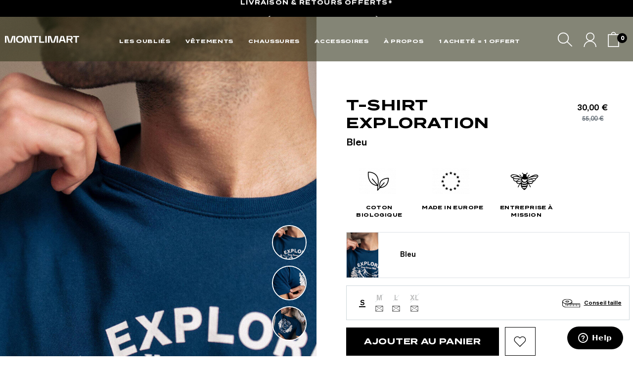

--- FILE ---
content_type: text/html; charset=utf-8
request_url: https://www.montlimart.com/les-oublies/1008-t-shirt-exploration-bleu.html
body_size: 25442
content:
<!doctype html>
<html lang="fr-FR">

  <head>
    
      
  <meta charset="utf-8">


  <meta http-equiv="x-ua-compatible" content="ie=edge">




  <title>T-shirt homme coton biologique bleu EXPLORATION</title>
  
    
  
  <meta name="description" content="Une invitation à explorer ce que le monde a à offrir. Le t-shirt EXPLORATION bleu, en 100% coton bio, montre fièrement le voyageur qui est en vous. Disponible du XS au XL, livraison OFFERTE en point de retrait.">
  <meta name="keywords" content="">
        <link rel="canonical" href="https://www.montlimart.com/les-oublies/1008-t-shirt-exploration-bleu.html">
    
          <link rel="alternate" href="https://www.montlimart.com/les-oublies/1008-t-shirt-exploration-bleu.html" hreflang="fr">
          <link rel="alternate" href="https://www.montlimart.com/en/vide-grenier/1008-t-shirt-exploration-bleu.html" hreflang="en-us">
      

  
    
  



  <meta name="viewport" content="width=device-width, user-scalable=no">



  <link rel="icon" type="image/vnd.microsoft.icon" href="/img/favicon.ico?1722246491">
  <link rel="shortcut icon" type="image/x-icon" href="/img/favicon.ico?1722246491">



  
  <link
      rel="preload"
      href="/themes/montlimart/assets/fonts/cff684e59ffb052d72cb8d5e49471553.woff2"
      as="font"
      crossorigin
    >


  




  	




  <script type="text/javascript">
        var Chronopost = {"ajax_endpoint":"https:\/\/www.montlimart.com\/module\/chronopost\/ajax?ajax=1"};
        var LS_Meta = {"v":"6.6.10"};
        var adtm_activeLink = {"id":24,"type":"category"};
        var adtm_isToggleMode = false;
        var adtm_menuHamburgerSelector = "";
        var adtm_stickyOnMobile = false;
        var btSl = {"ajaxUrl":"https:\/\/www.montlimart.com\/module\/facebookpsconnect\/ajax","token":"eae22112926dc3baf8f491c121cead2a"};
        var cart_page_redirect_link = "\/\/www.montlimart.com\/panier?action=show";
        var gift_controller_url = "https:\/\/www.montlimart.com\/module\/mdgiftproduct\/FreeGiftproducts";
        var klAddedToCart = {"url":"\/klaviyo\/events\/add-to-cart"};
        var klCustomer = null;
        var klProduct = {"ProductName":"T-SHIRT EXPLORATION BLEU","ProductID":1008,"SKU":"EXPLORATION-BLEU","Tags":["coton bio","t-shirt","t-shirt coton bio","certifi\u00e9 gots"],"Price":"25.00","PriceInclTax":"30.00","SpecialPrice":"30.00","Categories":["LES OUBLI\u00c9S","T-shirts"],"Image":"https:\/\/www.montlimart.com\/3337-home_default\/t-shirt-exploration-bleu.jpg","Link":"https:\/\/www.montlimart.com\/les-oublies\/1008-t-shirt-exploration-bleu.html","ShopID":1,"LangID":1,"eventValue":25,"external_catalog_id":"1:1","integration_key":"prestashop"};
        var listDisplayAjaxUrl = "https:\/\/www.montlimart.com\/module\/is_themecore\/ajaxTheme";
        var md_current_currency = "\u20ac";
        var msg_maximum_gift = "You cannot add more than max_gift gift_s_, please adjust your choices";
        var pixel_ids = "924867491324904";
        var pp_custom_add_to_cart = "";
        var prestashop = {"cart":{"products":[],"totals":{"total":{"type":"total","label":"Total","amount":0,"value":"0,00\u00a0\u20ac"},"total_including_tax":{"type":"total","label":"Total TTC","amount":0,"value":"0,00\u00a0\u20ac"},"total_excluding_tax":{"type":"total","label":"Total HT :","amount":0,"value":"0,00\u00a0\u20ac"}},"subtotals":{"products":{"type":"products","label":"Sous-total","amount":0,"value":"0,00\u00a0\u20ac"},"discounts":null,"shipping":{"type":"shipping","label":"Livraison","amount":0,"value":""},"tax":null},"products_count":0,"summary_string":"0 articles","vouchers":{"allowed":1,"added":[]},"discounts":[],"minimalPurchase":0,"minimalPurchaseRequired":""},"currency":{"id":1,"name":"Euro","iso_code":"EUR","iso_code_num":"978","sign":"\u20ac"},"customer":{"lastname":null,"firstname":null,"email":null,"birthday":null,"newsletter":null,"newsletter_date_add":null,"optin":null,"website":null,"company":null,"siret":null,"ape":null,"is_logged":false,"gender":{"type":null,"name":null},"addresses":[]},"country":{"id_zone":"9","id_currency":"0","call_prefix":"33","iso_code":"FR","active":"1","contains_states":"0","need_identification_number":"0","need_zip_code":"1","zip_code_format":"NNNNN","display_tax_label":"1","name":"France","id":8},"language":{"name":"Fran\u00e7ais (French)","iso_code":"fr","locale":"fr-FR","language_code":"fr","active":"1","is_rtl":"0","date_format_lite":"d\/m\/Y","date_format_full":"d\/m\/Y H:i:s","id":1},"page":{"title":"","canonical":"https:\/\/www.montlimart.com\/les-oublies\/1008-t-shirt-exploration-bleu.html","meta":{"title":"T-shirt homme coton biologique bleu EXPLORATION","description":"Une invitation \u00e0 explorer ce que le monde a \u00e0 offrir. Le t-shirt EXPLORATION bleu, en 100% coton bio, montre fi\u00e8rement le voyageur qui est en vous. Disponible du XS au XL, livraison OFFERTE en point de retrait.","keywords":"","robots":"index"},"page_name":"product","body_classes":{"lang-fr":true,"lang-rtl":false,"country-FR":true,"currency-EUR":true,"layout-full-width":true,"page-product":true,"tax-display-enabled":true,"page-customer-account":false,"product-id-1008":true,"product-T-SHIRT EXPLORATION BLEU":true,"product-id-category-24":true,"product-id-manufacturer-1":true,"product-id-supplier-0":true,"product-available-for-order":true},"admin_notifications":[],"password-policy":{"feedbacks":{"0":"Tr\u00e8s faible","1":"Faible","2":"Moyenne","3":"Fort","4":"Tr\u00e8s fort","Straight rows of keys are easy to guess":"Les suites de touches sur le clavier sont faciles \u00e0 deviner","Short keyboard patterns are easy to guess":"Les mod\u00e8les courts sur le clavier sont faciles \u00e0 deviner.","Use a longer keyboard pattern with more turns":"Utilisez une combinaison de touches plus longue et plus complexe.","Repeats like \"aaa\" are easy to guess":"Les r\u00e9p\u00e9titions (ex. : \"aaa\") sont faciles \u00e0 deviner.","Repeats like \"abcabcabc\" are only slightly harder to guess than \"abc\"":"Les r\u00e9p\u00e9titions (ex. : \"abcabcabc\") sont seulement un peu plus difficiles \u00e0 deviner que \"abc\".","Sequences like abc or 6543 are easy to guess":"Les s\u00e9quences (ex. : abc ou 6543) sont faciles \u00e0 deviner.","Recent years are easy to guess":"Les ann\u00e9es r\u00e9centes sont faciles \u00e0 deviner.","Dates are often easy to guess":"Les dates sont souvent faciles \u00e0 deviner.","This is a top-10 common password":"Ce mot de passe figure parmi les 10 mots de passe les plus courants.","This is a top-100 common password":"Ce mot de passe figure parmi les 100 mots de passe les plus courants.","This is a very common password":"Ceci est un mot de passe tr\u00e8s courant.","This is similar to a commonly used password":"Ce mot de passe est similaire \u00e0 un mot de passe couramment utilis\u00e9.","A word by itself is easy to guess":"Un mot seul est facile \u00e0 deviner.","Names and surnames by themselves are easy to guess":"Les noms et les surnoms seuls sont faciles \u00e0 deviner.","Common names and surnames are easy to guess":"Les noms et les pr\u00e9noms courants sont faciles \u00e0 deviner.","Use a few words, avoid common phrases":"Utilisez quelques mots, \u00e9vitez les phrases courantes.","No need for symbols, digits, or uppercase letters":"Pas besoin de symboles, de chiffres ou de majuscules.","Avoid repeated words and characters":"\u00c9viter de r\u00e9p\u00e9ter les mots et les caract\u00e8res.","Avoid sequences":"\u00c9viter les s\u00e9quences.","Avoid recent years":"\u00c9vitez les ann\u00e9es r\u00e9centes.","Avoid years that are associated with you":"\u00c9vitez les ann\u00e9es qui vous sont associ\u00e9es.","Avoid dates and years that are associated with you":"\u00c9vitez les dates et les ann\u00e9es qui vous sont associ\u00e9es.","Capitalization doesn't help very much":"Les majuscules ne sont pas tr\u00e8s utiles.","All-uppercase is almost as easy to guess as all-lowercase":"Un mot de passe tout en majuscules est presque aussi facile \u00e0 deviner qu'un mot de passe tout en minuscules.","Reversed words aren't much harder to guess":"Les mots invers\u00e9s ne sont pas beaucoup plus difficiles \u00e0 deviner.","Predictable substitutions like '@' instead of 'a' don't help very much":"Les substitutions pr\u00e9visibles comme '\"@\" au lieu de \"a\" n'aident pas beaucoup.","Add another word or two. Uncommon words are better.":"Ajoutez un autre mot ou deux. Pr\u00e9f\u00e9rez les mots peu courants."}}},"shop":{"name":"Montlimart","logo":"https:\/\/www.montlimart.com\/img\/logo.png","stores_icon":"https:\/\/www.montlimart.com\/img\/logo_stores.png","favicon":"\/img\/favicon.ico"},"core_js_public_path":"\/themes\/","urls":{"base_url":"https:\/\/www.montlimart.com\/","current_url":"https:\/\/www.montlimart.com\/les-oublies\/1008-t-shirt-exploration-bleu.html","shop_domain_url":"https:\/\/www.montlimart.com","img_ps_url":"https:\/\/www.montlimart.com\/img\/","img_cat_url":"https:\/\/www.montlimart.com\/img\/c\/","img_lang_url":"https:\/\/www.montlimart.com\/img\/l\/","img_prod_url":"https:\/\/www.montlimart.com\/img\/p\/","img_manu_url":"https:\/\/www.montlimart.com\/img\/m\/","img_sup_url":"https:\/\/www.montlimart.com\/img\/su\/","img_ship_url":"https:\/\/www.montlimart.com\/img\/s\/","img_store_url":"https:\/\/www.montlimart.com\/img\/st\/","img_col_url":"https:\/\/www.montlimart.com\/img\/co\/","img_url":"https:\/\/www.montlimart.com\/themes\/montlimart\/assets\/img\/","css_url":"https:\/\/www.montlimart.com\/themes\/montlimart\/assets\/css\/","js_url":"https:\/\/www.montlimart.com\/themes\/montlimart\/assets\/js\/","pic_url":"https:\/\/www.montlimart.com\/upload\/","theme_assets":"https:\/\/www.montlimart.com\/themes\/montlimart\/assets\/","theme_dir":"https:\/\/www.montlimart.com\/themes\/montlimart\/","pages":{"address":"https:\/\/www.montlimart.com\/adresse","addresses":"https:\/\/www.montlimart.com\/adresses","authentication":"https:\/\/www.montlimart.com\/connexion","manufacturer":"https:\/\/www.montlimart.com\/marques","cart":"https:\/\/www.montlimart.com\/panier","category":"https:\/\/www.montlimart.com\/index.php?controller=category","cms":"https:\/\/www.montlimart.com\/index.php?controller=cms","contact":"https:\/\/www.montlimart.com\/nous-contacter","discount":"https:\/\/www.montlimart.com\/reduction","guest_tracking":"https:\/\/www.montlimart.com\/suivi-de-commande","history":"https:\/\/www.montlimart.com\/historique-commandes","identity":"https:\/\/www.montlimart.com\/identite","index":"https:\/\/www.montlimart.com\/","my_account":"https:\/\/www.montlimart.com\/mon-compte","order_confirmation":"https:\/\/www.montlimart.com\/confirmation-commande","order_detail":"https:\/\/www.montlimart.com\/index.php?controller=order-detail","order_follow":"https:\/\/www.montlimart.com\/suivi-commande","order":"https:\/\/www.montlimart.com\/commande","order_return":"https:\/\/www.montlimart.com\/index.php?controller=order-return","order_slip":"https:\/\/www.montlimart.com\/avoirs","pagenotfound":"https:\/\/www.montlimart.com\/page-introuvable","password":"https:\/\/www.montlimart.com\/recuperation-mot-de-passe","pdf_invoice":"https:\/\/www.montlimart.com\/index.php?controller=pdf-invoice","pdf_order_return":"https:\/\/www.montlimart.com\/index.php?controller=pdf-order-return","pdf_order_slip":"https:\/\/www.montlimart.com\/index.php?controller=pdf-order-slip","prices_drop":"https:\/\/www.montlimart.com\/promotions","product":"https:\/\/www.montlimart.com\/index.php?controller=product","registration":"https:\/\/www.montlimart.com\/index.php?controller=registration","search":"https:\/\/www.montlimart.com\/recherche","sitemap":"https:\/\/www.montlimart.com\/plan-site","stores":"https:\/\/www.montlimart.com\/magasins","supplier":"https:\/\/www.montlimart.com\/fournisseur","new_products":"https:\/\/www.montlimart.com\/nouveaux-produits","brands":"https:\/\/www.montlimart.com\/marques","register":"https:\/\/www.montlimart.com\/index.php?controller=registration","order_login":"https:\/\/www.montlimart.com\/commande?login=1"},"alternative_langs":{"fr":"https:\/\/www.montlimart.com\/les-oublies\/1008-t-shirt-exploration-bleu.html","en-us":"https:\/\/www.montlimart.com\/en\/vide-grenier\/1008-t-shirt-exploration-bleu.html"},"actions":{"logout":"https:\/\/www.montlimart.com\/?mylogout="},"no_picture_image":{"bySize":{"product_round":{"url":"https:\/\/www.montlimart.com\/img\/p\/fr-default-product_round.jpg","width":70,"height":70},"small_default":{"url":"https:\/\/www.montlimart.com\/img\/p\/fr-default-small_default.jpg","width":98,"height":98},"cart_page":{"url":"https:\/\/www.montlimart.com\/img\/p\/fr-default-cart_page.jpg","width":88,"height":125},"cart_default":{"url":"https:\/\/www.montlimart.com\/img\/p\/fr-default-cart_default.jpg","width":125,"height":125},"home_default":{"url":"https:\/\/www.montlimart.com\/img\/p\/fr-default-home_default.jpg","width":331,"height":470},"medium_default":{"url":"https:\/\/www.montlimart.com\/img\/p\/fr-default-medium_default.jpg","width":452,"height":452},"category_page":{"url":"https:\/\/www.montlimart.com\/img\/p\/fr-default-category_page.jpg","width":670,"height":949},"large_default":{"url":"https:\/\/www.montlimart.com\/img\/p\/fr-default-large_default.jpg","width":800,"height":800},"product_page":{"url":"https:\/\/www.montlimart.com\/img\/p\/fr-default-product_page.jpg","width":890,"height":1261}},"small":{"url":"https:\/\/www.montlimart.com\/img\/p\/fr-default-product_round.jpg","width":70,"height":70},"medium":{"url":"https:\/\/www.montlimart.com\/img\/p\/fr-default-home_default.jpg","width":331,"height":470},"large":{"url":"https:\/\/www.montlimart.com\/img\/p\/fr-default-product_page.jpg","width":890,"height":1261},"legend":""}},"configuration":{"display_taxes_label":true,"display_prices_tax_incl":true,"is_catalog":false,"show_prices":true,"opt_in":{"partner":false},"quantity_discount":{"type":"discount","label":"Remise sur prix unitaire"},"voucher_enabled":1,"return_enabled":1},"field_required":[],"breadcrumb":{"links":[{"title":"Accueil","url":"https:\/\/www.montlimart.com\/"},{"title":"LES OUBLI\u00c9S","url":"https:\/\/www.montlimart.com\/24-les-oublies"},{"title":"T-SHIRT EXPLORATION BLEU","url":"https:\/\/www.montlimart.com\/les-oublies\/1008-t-shirt-exploration-bleu.html"}],"count":3},"link":{"protocol_link":"https:\/\/","protocol_content":"https:\/\/"},"time":1768764912,"static_token":"eae22112926dc3baf8f491c121cead2a","token":"e69513101853ada5320d16368dccb885","debug":false};
        var psemailsubscription_subscription = "https:\/\/www.montlimart.com\/module\/ps_emailsubscription\/subscription";
        var pwfavorites = {"move_button":true,"product_miniature_selector":"article.product-miniature.js-product-miniature","product_thumbnail_selector":".product-miniature__thumb-link","show_confirmation":true,"slider":{"infinite_loop":false,"max_slides_xs":2,"max_slides_sm":2,"max_slides_md":2,"max_slides_lg":2,"width_sm":767,"width_md":991,"width_lg":1199},"translations":{"favorite_added":"Le produit &quot;%1$s&quot; a \u00e9t\u00e9 ajout\u00e9 \u00e0 %2$svotre liste d'envies%3$s","favorite_removed":"Le produit &quot;%1$s&quot; a \u00e9t\u00e9 retir\u00e9 de %2$svotre liste d'envies%3$s"},"urls":{"ajax":"https:\/\/www.montlimart.com\/module\/pwfavorites\/ajax?fav=1","favorites":"https:\/\/www.montlimart.com\/module\/pwfavorites\/favorites"}};
        var secureKey = "06162292680a57f06dd1982a2370e281";
        var single_event_tracking = 0;
      </script>

<script src="https://widgets.clear-fashion.com/assets/widget.js" type="text/javascript" async></script>
<script defer charset="utf-8" src="https://widgets.rr.skeepers.io/product/efec9812-4950-7614-55a7-6551fd73ab45/88afdae5-306a-4d36-9e11-3d45f3a1be7f.js"></script>
		<link rel="stylesheet" href="https://fonts.googleapis.com/css?family=Poppins:regular%7CBebas+Neue&amp;subset=latin%2Clatin-ext" media="all">
		<link rel="stylesheet" href="https://cdn.jsdelivr.net/npm/@alma/widgets@4.x.x/dist/widgets.min.css" media="all">
		<link rel="stylesheet" href="https://www.montlimart.com/themes/montlimart/assets/cache/theme-ff84302506.css" media="all">
	
	


        <link rel="preload" href="/modules/creativeelements/views/lib/ceicons/fonts/ceicons.woff2?8goggd" as="font" type="font/woff2" crossorigin>
        


  <meta property="og:title" content="T-shirt homme coton biologique bleu EXPLORATION"/>
<meta property="og:description" content="Une invitation à explorer ce que le monde a à offrir. Le t-shirt EXPLORATION bleu, en 100% coton bio, montre fièrement le voyageur qui est en vous. Disponible du XS au XL, livraison OFFERTE en point de retrait."/>
<meta property="og:type" content="website"/>
<meta property="og:url" content="https://www.montlimart.com/les-oublies/1008-t-shirt-exploration-bleu.html"/>
<meta property="og:site_name" content="Montlimart"/>

  <meta property="og:type" content="product"/>
            <meta property="og:image" content="https://www.montlimart.com/3337-product_page/t-shirt-exploration-bleu.jpg"/>
          <meta property="og:image" content="https://www.montlimart.com/3335-product_page/t-shirt-exploration-bleu.jpg"/>
          <meta property="og:image" content="https://www.montlimart.com/3336-product_page/t-shirt-exploration-bleu.jpg"/>
        <meta property="og:image:height" content="1261"/>
    <meta property="og:image:width" content="890"/>

        <meta property="product:price:amount" content="30" />
    <meta property="product:price:currency" content="EUR" />
          <meta property="product:price:standard_amount" content="55" />
            <meta property="product:brand" content="MONTLIMART" />
    <meta property="og:availability" content="instock" />
<meta name="twitter:card" content="summary_large_image">
<meta property="twitter:title" content="T-shirt homme coton biologique bleu EXPLORATION"/>
<meta property="twitter:description" content="Une invitation à explorer ce que le monde a à offrir. Le t-shirt EXPLORATION bleu, en 100% coton bio, montre fièrement le voyageur qui est en vous. Disponible du XS au XL, livraison OFFERTE en point de retrait."/>
<meta property="twitter:site" content="Montlimart"/>
<meta property="twitter:creator" content="Montlimart"/>
<meta property="twitter:domain" content="https://www.montlimart.com/les-oublies/1008-t-shirt-exploration-bleu.html"/>

  <meta property="twitter:image" content="https://www.montlimart.com/3337-product_page/t-shirt-exploration-bleu.jpg"/>
  <meta property="twitter:image:alt" content="Une invitation à explorer ce que le monde a à offrir. Le t-shirt EXPLORATION bleu, en 100% coton bio, montre fièrement le voyageur qui est en vous. Disponible du XS au XL, livraison OFFERTE en point de retrait."/>
  <script type="application/ld+json">
    {
    "@context": "http://schema.org/",
    "@type": "Product",
    "name": "T-SHIRT EXPLORATION BLEU",
    "description": "T-shirt EXPLORATION100% coton bioFabriqué au Portugal",
    "category": "LES OUBLIÉS",
    "image": "https://www.montlimart.com/3337-home_default/t-shirt-exploration-bleu.jpg",
    "sku": "EXPLORATION-BLEU",
    "mpn": "EXPLORATION-BLEU",
    "brand": {
        "@type": "Brand",
        "name": "MONTLIMART"
    },
    "weight": {
        "@context": "https://schema.org",
        "@type": "QuantitativeValue",
        "value": "0.200000",
        "unitCode": "kg"
    },
    "offers": {
        "@type": "Offer",
        "name": "T-SHIRT EXPLORATION BLEU",
        "price": 30,
        "url": "https://www.montlimart.com/les-oublies/1008-t-shirt-exploration-bleu.html#/1-taille-s",
        "priceCurrency": "EUR",
        "image": [
            "https://www.montlimart.com/3337-product_page/t-shirt-exploration-bleu.jpg",
            "https://www.montlimart.com/3335-product_page/t-shirt-exploration-bleu.jpg",
            "https://www.montlimart.com/3336-product_page/t-shirt-exploration-bleu.jpg"
        ],
        "sku": "EXPLORATION-BLEU",
        "mpn": "EXPLORATION-BLEU",
        "availability": "http://schema.org/InStock",
        "seller": {
            "@type": "Organization",
            "name": "Montlimart"
        }
    }
}
  </script>
  <script type="application/ld+json">
    {
    "@context": "http://schema.org",
    "@type": "Organization",
    "name": "Montlimart",
    "url": "https://www.montlimart.com/",
    "logo": {
        "@type": "ImageObject",
        "url": "https://www.montlimart.com/",
        "image": "https://www.montlimart.com/img/logo.png"
    },
    "contactPoint": {
        "@type": "ContactPoint",
        "telephone": "02 41 71 74 05",
        "contactType": "customer service"
    },
    "address": {
        "@type": "PostalAddress",
        "postalCode": "49110",
        "streetAddress": "Route de chaudron en mauges",
        "addressLocality": "MONTREVAULT SUR EVRE, France"
    }
}
  </script>
  <script type="application/ld+json">
    {
    "@context": "http://schema.org",
    "@type": "BreadcrumbList",
    "itemListElement": [
        {
            "@type": "ListItem",
            "position": 1,
            "name": "Accueil",
            "item": "https://www.montlimart.com/"
        },
        {
            "@type": "ListItem",
            "position": 2,
            "name": "LES OUBLIÉS",
            "item": "https://www.montlimart.com/24-les-oublies"
        },
        {
            "@type": "ListItem",
            "position": 3,
            "name": "T-SHIRT EXPLORATION BLEU",
            "item": "https://www.montlimart.com/les-oublies/1008-t-shirt-exploration-bleu.html"
        }
    ]
}
  </script>

<meta name="generator" content="Powered by Creative Slider 6.6.10 - Multi-Purpose, Responsive, Parallax, Mobile-Friendly Slider Module for PrestaShop." />



    <meta id="js-rcpgtm-tracking-config" data-tracking-data="%7B%22bing%22%3A%7B%22tracking_id%22%3A%22%22%2C%22feed%22%3A%7B%22id_product_prefix%22%3A%22%22%2C%22id_product_source_key%22%3A%22id_product%22%2C%22id_variant_prefix%22%3A%22%22%2C%22id_variant_source_key%22%3A%22id_attribute%22%7D%7D%2C%22context%22%3A%7B%22browser%22%3A%7B%22device_type%22%3A1%7D%2C%22localization%22%3A%7B%22id_country%22%3A8%2C%22country_code%22%3A%22FR%22%2C%22id_currency%22%3A1%2C%22currency_code%22%3A%22EUR%22%2C%22id_lang%22%3A1%2C%22lang_code%22%3A%22fr%22%7D%2C%22page%22%3A%7B%22controller_name%22%3A%22product%22%2C%22products_per_page%22%3A250%2C%22category%22%3A%5B%5D%2C%22search_term%22%3A%22%22%7D%2C%22shop%22%3A%7B%22id_shop%22%3A1%2C%22shop_name%22%3A%22Montlimart%22%2C%22base_dir%22%3A%22https%3A%2F%2Fwww.montlimart.com%2F%22%7D%2C%22tracking_module%22%3A%7B%22module_name%22%3A%22rcpgtagmanager%22%2C%22checkout_module%22%3A%7B%22module%22%3A%22default%22%2C%22controller%22%3A%22order%22%7D%2C%22service_version%22%3A%228%22%2C%22token%22%3A%22e4a135a68198e9564b117d0373f259b1%22%7D%2C%22user%22%3A%5B%5D%7D%2C%22criteo%22%3A%7B%22tracking_id%22%3A%22%22%2C%22feed%22%3A%7B%22id_product_prefix%22%3A%22%22%2C%22id_product_source_key%22%3A%22id_product%22%2C%22id_variant_prefix%22%3A%22%22%2C%22id_variant_source_key%22%3A%22id_attribute%22%7D%7D%2C%22facebook%22%3A%7B%22tracking_id%22%3A%22%22%2C%22feed%22%3A%7B%22id_product_prefix%22%3A%22%22%2C%22id_product_source_key%22%3A%22id_product%22%2C%22id_variant_prefix%22%3A%22%22%2C%22id_variant_source_key%22%3A%22id_attribute%22%7D%7D%2C%22ga4%22%3A%7B%22tracking_id%22%3A%22G-46RJZGFJYY%22%2C%22is_url_passthrough%22%3Atrue%2C%22is_data_import%22%3Afalse%7D%2C%22gads%22%3A%7B%22tracking_id%22%3A%22855519740%22%2C%22merchant_id%22%3A%22246932570%22%2C%22conversion_labels%22%3A%7B%22create_account%22%3A%22PcXlCOmpjL4DEPzj-JcD%22%2C%22product_view%22%3A%22w7LQCOypjL4DEPzj-JcD%22%2C%22add_to_cart%22%3A%22JiHQCO-pjL4DEPzj-JcD%22%2C%22begin_checkout%22%3A%22n8mSCOqqjL4DEPzj-JcD%22%2C%22purchase%22%3A%22WkT2CIGGjL4DEPzj-JcD%22%7D%7D%2C%22gfeeds%22%3A%7B%22retail%22%3A%7B%22is_enabled%22%3Afalse%2C%22id_product_prefix%22%3A%22%22%2C%22id_product_source_key%22%3A%22id_product%22%2C%22id_variant_prefix%22%3A%22%22%2C%22id_variant_source_key%22%3A%22id_attribute%22%7D%2C%22custom%22%3A%7B%22is_enabled%22%3Afalse%2C%22id_product_prefix%22%3A%22%22%2C%22id_product_source_key%22%3A%22id_product%22%2C%22id_variant_prefix%22%3A%22%22%2C%22id_variant_source_key%22%3A%22id_attribute%22%2C%22is_id2%22%3Afalse%7D%7D%2C%22gtm%22%3A%7B%22tracking_id%22%3A%22GTM-WL42PPX%22%2C%22is_disable_tracking%22%3Afalse%2C%22server_url%22%3A%22%22%7D%2C%22kelkoo%22%3A%7B%22tracking_list%22%3A%5B%5D%2C%22feed%22%3A%7B%22id_product_prefix%22%3A%22%22%2C%22id_product_source_key%22%3A%22id_product%22%2C%22id_variant_prefix%22%3A%22%22%2C%22id_variant_source_key%22%3A%22id_attribute%22%7D%7D%2C%22pinterest%22%3A%7B%22tracking_id%22%3A%22%22%2C%22feed%22%3A%7B%22id_product_prefix%22%3A%22%22%2C%22id_product_source_key%22%3A%22id_product%22%2C%22id_variant_prefix%22%3A%22%22%2C%22id_variant_source_key%22%3A%22id_attribute%22%7D%7D%2C%22tiktok%22%3A%7B%22tracking_id%22%3A%22%22%2C%22feed%22%3A%7B%22id_product_prefix%22%3A%22%22%2C%22id_product_source_key%22%3A%22id_product%22%2C%22id_variant_prefix%22%3A%22%22%2C%22id_variant_source_key%22%3A%22id_attribute%22%7D%7D%2C%22twitter%22%3A%7B%22tracking_id%22%3A%22%22%2C%22events%22%3A%7B%22add_to_cart_id%22%3A%22%22%2C%22payment_info_id%22%3A%22%22%2C%22checkout_initiated_id%22%3A%22%22%2C%22product_view_id%22%3A%22%22%2C%22lead_id%22%3A%22%22%2C%22purchase_id%22%3A%22%22%2C%22search_id%22%3A%22%22%7D%2C%22feed%22%3A%7B%22id_product_prefix%22%3A%22%22%2C%22id_product_source_key%22%3A%22id_product%22%2C%22id_variant_prefix%22%3A%22%22%2C%22id_variant_source_key%22%3A%22id_attribute%22%7D%7D%7D">
    <script type="text/javascript" data-keepinline="true" data-cfasync="false" src="/modules/rcpgtagmanager/views/js/hook/trackingClient.bundle.js"></script>







  <script src="https://player.vimeo.com/api/player.js"></script>


<link rel="preload" href="/themes/montlimart/assets/font-perso/basic/basic.woff2" as="font" type="font/woff2" crossorigin>
<link rel="preload" href="/themes/montlimart/assets/font-perso/termina/termina-bold.woff2" as="font" type="font/woff2" crossorigin>


  <style>
    @font-face {
      font-family: "Basic";
      src:  url("/themes/montlimart/assets/font-perso/basic/basic.otf") format("otf"), 
            url("/themes/montlimart/assets/font-perso/basic/basic.ttf") format("truetype"), 
            url("/themes/montlimart/assets/font-perso/basic/basic.woff2") format("woff2");
      font-display: swap;
    }
    @font-face {
      font-family: 'Termina Bold';
      src:  url("/themes/montlimart/assets/font-perso/termina/termina-bold.otf") format("otf"), 
            url("/themes/montlimart/assets/font-perso/termina/termina-bold.ttf") format("truetype"), 
            url("/themes/montlimart/assets/font-perso/termina/termina-bold.woff2") format("woff2");
      font-display: swap;
    }

    .font-basic-commercial {
      font-family: "Basic", sans-serif !important;
    }

    .font-termina-bold {
      font-family: "Termina Bold", sans-serif !important;
    }

  </style>

    
      <meta property="product:pretax_price:amount" content="25">
    <meta property="product:pretax_price:currency" content="EUR">
    <meta property="product:price:amount" content="30">
    <meta property="product:price:currency" content="EUR">
      <meta property="product:weight:value" content="0.200000">
  <meta property="product:weight:units" content="kg">
  
  </head>

  <body id="product" class="lang-fr country-fr currency-eur layout-full-width page-product tax-display-enabled product-id-1008 product-t-shirt-exploration-bleu product-id-category-24 product-id-manufacturer-1 product-id-supplier-0 product-available-for-order ce-kit-89 elementor-page elementor-page-1008030101">

    
      

    

    <main class="l-main">
      
              

      <header id="header" class="l-header">
        
          	

  <div class="header-top-banner">
        <div class="topbanner text-center">
            <div class="slide">
                            <a class="header-top-banner__text display_desktop" href="https://www.montlimart.com/contenu/9-conditions-de-loffre">
                    <p style="text-align: center;">Un produit « Oublié » au choix, offert dès 120 € d’achat.*</p>
                </a>
                <a class="header-top-banner__text display_mobile" href="https://www.montlimart.com/contenu/9-conditions-de-loffre">
                <p style="text-align: center;">Un produit « Oublié » au choix, <br />offert dès 120 € d’achat.*</p>
                </a>
                    </div>
            <div class="slide">
                            <a class="header-top-banner__text display_desktop" href="https://www.montlimart.com/contenu/1-livraison-retours">
                    <p style="text-align: center;">Livraison &amp; Retours offerts*</p>
                </a>
                <a class="header-top-banner__text display_mobile" href="https://www.montlimart.com/contenu/1-livraison-retours">
                <p style="text-align: center;">Livraison &amp; Retours offerts*</p>
                </a>
                    </div>
    </div>

<script>
    document.addEventListener("DOMContentLoaded", function() {
        if (jQuery('.topbanner').length > 0) {
            jQuery('.topbanner').not('.slick-initialized').slick({
            vertical: true,
            autoplay: true,
            autoplaySpeed: 1200,
            centerMode: false,
            slidesToShow: 1,
            speed: 1800,
            arrows: false,
            adaptiveHeight: true
            });
        }
    });
</script>
    </div>




  <nav class="header-nav d-none d-md-block">
    <div class="container">
      <div class="row align-items-center">
        
        
      </div>
    </div>
  </nav>



  <div class="header-top header-top__container-xxl position-relative">
    <div class="row header-top__row">

      <div class="dropdown col flex-grow-0 header-top__block header-top__block--menu-toggle d-block d-lg-none">
        <a id="menu-icon"
          class="header-top__link" data-toggle="_mobile_top_menu" aria-haspopup="true" aria-expanded="false"
          rel="nofollow"
          href="#"
          >
          <div class="header-top__icon-container">
            <span class="material-icons">menu</span>
          </div>
        </a>
      </div>

      <div class="header-top__block header-top__block--logo icon-md">
                  <a href="https://www.montlimart.com/">
            <div class="logo">
              Montlimart - Marque de vêtements française pour homme
            </div>
          </a>
              </div>

      <!-- MODULE PM_AdvancedTopMenu || Presta-Module.com -->
<div id="_desktop_top_menu" class="adtm_menu_container ">
  <div id="adtm_menu" data-open-method="1" class="" data-active-id="97" data-active-type="category">
    <div id="adtm_menu_inner" class="container advtm_open_on_hover">
      <ul id="menu">
                      <li class="li-niveau1 advtm_menu_toggle">
              <a class="a-niveau1 adtm_toggle_menu_button"><span class="advtm_menu_span adtm_toggle_menu_button_text">Menu</span></a>
            </li>
                                                
                                                                                                      <li class="li-niveau1 advtm_menu_13 menuHaveNoMobileSubMenu">
                                            <a
    href="https://www.montlimart.com/24-les-oublies"
    title="LES OUBLIÉS"
        class="  a-niveau1"
     data-type="category"     data-id="24">

    <span class="advtm_menu_span advtm_menu_span_13">
LES OUBLIÉS
    </span>

</a>
                                                        </li>
                                                    
                                                                                                                                                                                <li class="li-niveau1 advtm_menu_7 sub">
                                            <a
    href="https://www.montlimart.com/99-vetements"
    title="VÊTEMENTS"
        class="  a-niveau1"
     data-type="category"     data-id="99">

    <span class="advtm_menu_span advtm_menu_span_7">
VÊTEMENTS
    </span>

</a>
                                                              <div class="adtm_sub">
                                                  <table class="columnWrapTable">
                          <tr>
                                                                                                  
                                                                      <td class="adtm_column_wrap_td advtm_column_wrap_td_11">
                                      <div class="adtm_column_wrap advtm_column_wrap_11">
                                                                                                                                          <p class="mt-6 mb-2 pb-1 ml-2 text-uppercase d-none d-md-block" style="font-size: 14px; font-weight: 600;">VÊTEMENTS</p>                                                                                                                                <div class="adtm_column_wrap_sizer">&nbsp;</div>
                                                                                                                                                                                                                                                                                      <div class="adtm_column adtm_column_39">
                                                                                                                                                                      <span class="column_wrap_title ">
												                            <a
    href="https://www.montlimart.com/97-pulls"
    title="PULLS"
        class="  "
     data-type="category"     data-id="97">

PULLS

</a>
                        											</span>
                                                                                                                                                                                                                                                                            </div>
                                                                                                                                                                                                                                                                                                                                                                                      <div class="adtm_column adtm_column_45">
                                                                                                                                                                      <span class="column_wrap_title ">
												                            <a
    href="https://www.montlimart.com/28-cire-vestes"
    title="CIRÉS &amp; VESTES"
        class="  "
     data-type="category"     data-id="28">

CIRÉS & VESTES

</a>
                        											</span>
                                                                                                                                                                                                                                                                            </div>
                                                                                                                                                                                                                                                                                                                                                                                      <div class="adtm_column adtm_column_41">
                                                                                                                                                                      <span class="column_wrap_title ">
												                            <a
    href="https://www.montlimart.com/4-chemises"
    title="CHEMISES"
        class="  "
     data-type="category"     data-id="4">

CHEMISES

</a>
                        											</span>
                                                                                                                                                                                                                                                                            </div>
                                                                                                                                                                                                                                                                                                                                                                                      <div class="adtm_column adtm_column_44">
                                                                                                                                                                      <span class="column_wrap_title ">
												                            <a
    href="https://www.montlimart.com/7-jeans-pantalons"
    title="PANTALONS"
        class="  "
     data-type="category"     data-id="7">

PANTALONS

</a>
                        											</span>
                                                                                                                                                                                                                                                                            </div>
                                                                                                                                                                                                                                                                                                                                                                                      <div class="adtm_column adtm_column_40">
                                                                                                                                                                      <span class="column_wrap_title ">
												                            <a
    href="https://www.montlimart.com/98-sweats"
    title="SWEATS"
        class="  "
     data-type="category"     data-id="98">

SWEATS

</a>
                        											</span>
                                                                                                                                                                                                                                                                            </div>
                                                                                                                                                                                                                                                                                                                                                                                      <div class="adtm_column adtm_column_43">
                                                                                                                                                                      <span class="column_wrap_title ">
												                            <a
    href="https://www.montlimart.com/101-t-shirts"
    title="T-SHIRTS"
        class="  "
     data-type="category"     data-id="101">

T-SHIRTS

</a>
                        											</span>
                                                                                                                                                                                                                                                                            </div>
                                                                                                                                                                                                                                                                                                                                                                                      <div class="adtm_column adtm_column_42">
                                                                                                                                                                      <span class="column_wrap_title ">
												                            <a
    href="https://www.montlimart.com/100-polos"
    title="POLOS"
        class="  "
     data-type="category"     data-id="100">

POLOS

</a>
                        											</span>
                                                                                                                                                                                                                                                                            </div>
                                                                                                                                                                                                                                                                                                                                                                                      <div class="adtm_column adtm_column_63">
                                                                                                                                                                      <span class="column_wrap_title  text_underline lien_voir_tout">
												                            <a
    href="https://www.montlimart.com/99-vetements"
    title="TOUT VOIR"
        class="  "
     data-type="category"     data-id="99">

TOUT VOIR

</a>
                        											</span>
                                                                                                                                                                                                                                                                            </div>
                                                                                                                                                                                                                          </div>
                                    </td>
                                                                                                                                    
                                                                      <td class="adtm_column_wrap_td advtm_column_wrap_td_12">
                                      <div class="adtm_column_wrap advtm_column_wrap_12">
                                                                                                                                          <p class="mt-6 mb-2 pb-1 ml-2 text-uppercase d-none d-md-block" style="font-size: 14px; font-weight: 600;">DÉCOUVRIR</p>                                                                                                                                <div class="adtm_column_wrap_sizer">&nbsp;</div>
                                                                                                                                                                                                                                                                                      <div class="adtm_column adtm_column_97">
                                                                                                                                                                      <span class="column_wrap_title ">
												                            <a
    href="https://www.montlimart.com/170-les-plus-apprecies"
    title="LES PLUS APPRÉCIÉS"
        class="  "
     data-type="category"     data-id="170">

LES PLUS APPRÉCIÉS

</a>
                        											</span>
                                                                                                                                                                                                                                                                            </div>
                                                                                                                                                                                                                                                                                                                                                                                      <div class="adtm_column adtm_column_48">
                                                                                                                                                                      <span class="column_wrap_title ">
												                            <a
    href="https://www.montlimart.com/131-ready-for-rain"
    title="SÉLECTION PLUIE"
        class="  "
     data-type="category"     data-id="131">

SÉLECTION PLUIE

</a>
                        											</span>
                                                                                                                                                                                                                                                                            </div>
                                                                                                                                                                                                                                                                                                                                                                                      <div class="adtm_column adtm_column_47">
                                                                                                                                                                      <span class="column_wrap_title ">
												                            <a
    href="https://www.montlimart.com/103-vetements-made-in-france"
    title="MADE IN FRANCE"
        class="  "
     data-type="category"     data-id="103">

MADE IN FRANCE

</a>
                        											</span>
                                                                                                                                                                                                                                                                            </div>
                                                                                                                                                                                                                                                                                                                                                                                      <div class="adtm_column adtm_column_46">
                                                                                                                                                                      <span class="column_wrap_title ">
												                            <a
    href="https://www.montlimart.com/102-homewear"
    title="HOMEWEAR"
        class="  "
     data-type="category"     data-id="102">

HOMEWEAR

</a>
                        											</span>
                                                                                                                                                                                                                                                                            </div>
                                                                                                                                                                                                                                                                                                                                                                                      <div class="adtm_column adtm_column_92">
                                                                                                                                                                      <span class="column_wrap_title ">
												                            <a
    href="https://www.montlimart.com/138-capsule-femme"
    title="CAPSULE FEMME"
        class="  "
     data-type="category"     data-id="138">

CAPSULE FEMME

</a>
                        											</span>
                                                                                                                                                                                                                                                                            </div>
                                                                                                                                                                                                                                                                                                                                                                                      <div class="adtm_column adtm_column_78">
                                                                                                                                                                      <span class="column_wrap_title ">
												                            <a
    href="https://www.montlimart.com/carte-cadeau"
    title="CARTE CADEAU"
        class="  "
        >

CARTE CADEAU

</a>
                        											</span>
                                                                                                                                                                                                                                                                            </div>
                                                                                                                                                                                                                          </div>
                                    </td>
                                                                                                                                    
                                                                      <td class="adtm_column_wrap_td advtm_column_wrap_td_19">
                                      <div class="adtm_column_wrap advtm_column_wrap_19">
                                                                                                                                          <p><a href="https://www.montlimart.com/pulls/335-pull-damier-bleu-fonce.html#/18-taille-xs"><img class="lazyload" loading="lazy" data-src="https://www.montlimart.com/img/cms/menu (2)_7.png" alt="" width="767" height="400" /></a></p>                                                                                                                                <div class="adtm_column_wrap_sizer">&nbsp;</div>
                                                                                                                          </div>
                                    </td>
                                                                                          </tr>
                        </table>
                                                </div>
                                    </li>
                                                    
                                                                                                                                                                                <li class="li-niveau1 advtm_menu_4 sub">
                                            <a
    href="https://www.montlimart.com/14-chaussures"
    title="CHAUSSURES"
        class="  a-niveau1"
     data-type="category"     data-id="14">

    <span class="advtm_menu_span advtm_menu_span_4">
CHAUSSURES
    </span>

</a>
                                                              <div class="adtm_sub">
                                                  <table class="columnWrapTable">
                          <tr>
                                                                                                  
                                                                      <td class="adtm_column_wrap_td advtm_column_wrap_td_6">
                                      <div class="adtm_column_wrap advtm_column_wrap_6">
                                                                                                                                          <p class="mt-6 mb-2 pb-1 ml-2 text-uppercase d-none d-md-block" style="font-size: 14px; font-weight: 600;">CHAUSSURES</p>                                                                                                                                <div class="adtm_column_wrap_sizer">&nbsp;</div>
                                                                                                                                                                                                                                                                                      <div class="adtm_column adtm_column_18">
                                                                                                                                                                      <span class="column_wrap_title ">
												                            <a
    href="https://www.montlimart.com/91-boots-de-pluie"
    title="BOOTS DE PLUIE"
        class="  "
     data-type="category"     data-id="91">

BOOTS DE PLUIE

</a>
                        											</span>
                                                                                                                                                                                                                                                                            </div>
                                                                                                                                                                                                                                                                                                                                                                                      <div class="adtm_column adtm_column_19">
                                                                                                                                                                      <span class="column_wrap_title ">
												                            <a
    href="https://www.montlimart.com/92-baskets"
    title="BASKETS"
        class="  "
     data-type="category"     data-id="92">

BASKETS

</a>
                        											</span>
                                                                                                                                                                                                                                                                            </div>
                                                                                                                                                                                                                                                                                                                                                                                      <div class="adtm_column adtm_column_70">
                                                                                                                                                                      <span class="column_wrap_title ">
												                            <a
    href="https://www.montlimart.com/133-chaussons"
    title="CHAUSSONS"
        class="  "
     data-type="category"     data-id="133">

CHAUSSONS

</a>
                        											</span>
                                                                                                                                                                                                                                                                            </div>
                                                                                                                                                                                                                                                                                                                                                                                      <div class="adtm_column adtm_column_21">
                                                                                                                                                                      <span class="column_wrap_title  text_underline lien_voir_tout">
												                            <a
    href="https://www.montlimart.com/14-chaussures"
    title="TOUT VOIR"
        class="  "
     data-type="category"     data-id="14">

TOUT VOIR

</a>
                        											</span>
                                                                                                                                                                                                                                                                            </div>
                                                                                                                                                                                                                          </div>
                                    </td>
                                                                                                                                    
                                                                      <td class="adtm_column_wrap_td advtm_column_wrap_td_7">
                                      <div class="adtm_column_wrap advtm_column_wrap_7">
                                                                                                                                          <p class="mt-6 mb-2 pb-1 ml-2 text-uppercase d-none d-md-block" style="font-size: 14px; font-weight: 600;">DÉCOUVRIR</p>                                                                                                                                <div class="adtm_column_wrap_sizer">&nbsp;</div>
                                                                                                                                                                                                                                                                                      <div class="adtm_column adtm_column_23">
                                                                                                                                                                      <span class="column_wrap_title ">
												                            <a
    href="https://www.montlimart.com/chaussures/1270-boots-owen-marron.html#/8-taille-39"
    title="NOTRE PREMIÈRE BOOTS EN CUIR"
        class="  "
        >

NOTRE PREMIÈRE BOOTS EN CUIR

</a>
                        											</span>
                                                                                                                                                                                                                                                                            </div>
                                                                                                                                                                                                                                                                                                                                                                                      <div class="adtm_column adtm_column_103">
                                                                                                                                                                      <span class="column_wrap_title ">
												                            <a
    href="https://www.montlimart.com/155-exclusivite-boots-femme"
    title="BOOTS FEMME"
        class="  "
     data-type="category"     data-id="155">

BOOTS FEMME

</a>
                        											</span>
                                                                                                                                                                                                                                                                            </div>
                                                                                                                                                                                                                                                                                                                                                                                      <div class="adtm_column adtm_column_22">
                                                                                                                                                                      <span class="column_wrap_title ">
												                            <a
    href="https://www.montlimart.com/94-chaussures-made-in-france"
    title="MADE IN FRANCE"
        class="  "
     data-type="category"     data-id="94">

MADE IN FRANCE

</a>
                        											</span>
                                                                                                                                                                                                                                                                            </div>
                                                                                                                                                                                                                                                                                                                                                                                      <div class="adtm_column adtm_column_79">
                                                                                                                                                                      <span class="column_wrap_title ">
												                            <a
    href="https://www.montlimart.com/carte-cadeau"
    title="CARTE CADEAU"
        class="  "
        >

CARTE CADEAU

</a>
                        											</span>
                                                                                                                                                                                                                                                                            </div>
                                                                                                                                                                                                                          </div>
                                    </td>
                                                                                                                                    
                                                                      <td class="adtm_column_wrap_td advtm_column_wrap_td_20">
                                      <div class="adtm_column_wrap advtm_column_wrap_20">
                                                                                                                                          <p><a href="https://www.montlimart.com/boots-de-pluie/533-boots-montpluie-noir-chevrons.html#/73-taille-36"><img class="lazyload" loading="lazy" data-src="https://www.montlimart.com/img/cms/partie 1 AH25 (2).png" alt="" width="767" height="400" /></a></p>                                                                                                                                <div class="adtm_column_wrap_sizer">&nbsp;</div>
                                                                                                                          </div>
                                    </td>
                                                                                          </tr>
                        </table>
                                                </div>
                                    </li>
                                                    
                                                                                                                                                                                <li class="li-niveau1 advtm_menu_8 sub">
                                            <a
    href="https://www.montlimart.com/15-accessoires"
    title="ACCESSOIRES"
        class="  a-niveau1"
     data-type="category"     data-id="15">

    <span class="advtm_menu_span advtm_menu_span_8">
ACCESSOIRES
    </span>

</a>
                                                              <div class="adtm_sub">
                                                  <table class="columnWrapTable">
                          <tr>
                                                                                                  
                                                                      <td class="adtm_column_wrap_td advtm_column_wrap_td_13">
                                      <div class="adtm_column_wrap advtm_column_wrap_13">
                                                                                                                                          <p class="mt-6 mb-2 pb-1 ml-2 text-uppercase d-none d-md-block" style="font-size: 14px; font-weight: 600;">ACCESSOIRES</p>                                                                                                                                <div class="adtm_column_wrap_sizer">&nbsp;</div>
                                                                                                                                                                                                                                                                                      <div class="adtm_column adtm_column_98">
                                                                                                                                                                      <span class="column_wrap_title ">
												                            <a
    href="https://www.montlimart.com/143-chaussettes"
    title="CHAUSSETTES"
        class="  "
     data-type="category"     data-id="143">

CHAUSSETTES

</a>
                        											</span>
                                                                                                                                                                                                                                                                            </div>
                                                                                                                                                                                                                                                                                                                                                                                      <div class="adtm_column adtm_column_104">
                                                                                                                                                                      <span class="column_wrap_title ">
												                            <a
    href="https://www.montlimart.com/133-chaussons"
    title="CHAUSSONS"
        class="  "
     data-type="category"     data-id="133">

CHAUSSONS

</a>
                        											</span>
                                                                                                                                                                                                                                                                            </div>
                                                                                                                                                                                                                                                                                                                                                                                      <div class="adtm_column adtm_column_76">
                                                                                                                                                                      <span class="column_wrap_title ">
												                            <a
    href="https://www.montlimart.com/135-boxers-pyjamas"
    title="BOXERS &amp; PYJAMAS"
        class="  "
     data-type="category"     data-id="135">

BOXERS & PYJAMAS

</a>
                        											</span>
                                                                                                                                                                                                                                                                            </div>
                                                                                                                                                                                                                                                                                                                                                                                      <div class="adtm_column adtm_column_53">
                                                                                                                                                                      <span class="column_wrap_title ">
												                            <a
    href="https://www.montlimart.com/75-echarpes-gants"
    title="ÉCHARPES &amp; GANTS"
        class="  "
     data-type="category"     data-id="75">

ÉCHARPES & GANTS

</a>
                        											</span>
                                                                                                                                                                                                                                                                            </div>
                                                                                                                                                                                                                                                                                                                                                                                      <div class="adtm_column adtm_column_54">
                                                                                                                                                                      <span class="column_wrap_title ">
												                            <a
    href="https://www.montlimart.com/106-bonnets-casquettes"
    title="BONNETS &amp; CASQUETTES"
        class="  "
     data-type="category"     data-id="106">

BONNETS & CASQUETTES

</a>
                        											</span>
                                                                                                                                                                                                                                                                            </div>
                                                                                                                                                                                                                                                                                                                                                                                      <div class="adtm_column adtm_column_52">
                                                                                                                                                                      <span class="column_wrap_title ">
												                            <a
    href="https://www.montlimart.com/105-ceintures"
    title="CEINTURES"
        class="  "
     data-type="category"     data-id="105">

CEINTURES

</a>
                        											</span>
                                                                                                                                                                                                                                                                            </div>
                                                                                                                                                                                                                                                                                                                                                                                      <div class="adtm_column adtm_column_85">
                                                                                                                                                                      <span class="column_wrap_title ">
												                            <a
    href="https://www.montlimart.com/139-sacs-bagagerie"
    title="SACS &amp; BAGAGERIE"
        class="  "
     data-type="category"     data-id="139">

SACS & BAGAGERIE

</a>
                        											</span>
                                                                                                                                                                                                                                                                            </div>
                                                                                                                                                                                                                                                                                                                                                                                      <div class="adtm_column adtm_column_64">
                                                                                                                                                                      <span class="column_wrap_title  text_underline lien_voir_tout">
												                            <a
    href="https://www.montlimart.com/15-accessoires"
    title="TOUT VOIR"
        class="  "
     data-type="category"     data-id="15">

TOUT VOIR

</a>
                        											</span>
                                                                                                                                                                                                                                                                            </div>
                                                                                                                                                                                                                          </div>
                                    </td>
                                                                                                                                    
                                                                      <td class="adtm_column_wrap_td advtm_column_wrap_td_14">
                                      <div class="adtm_column_wrap advtm_column_wrap_14">
                                                                                                                                          <p class="mt-6 mb-2 pb-1 ml-2 text-uppercase d-none d-md-block" style="font-size: 14px; font-weight: 600;">DÉCOUVRIR</p>                                                                                                                                <div class="adtm_column_wrap_sizer">&nbsp;</div>
                                                                                                                                                                                                                                                                                      <div class="adtm_column adtm_column_60">
                                                                                                                                                                      <span class="column_wrap_title ">
												                            <a
    href="https://www.montlimart.com/112-coffrets"
    title="NOS COFFRETS"
        class="  "
     data-type="category"     data-id="112">

NOS COFFRETS

</a>
                        											</span>
                                                                                                                                                                                                                                                                            </div>
                                                                                                                                                                                                                                                                                                                                                                                      <div class="adtm_column adtm_column_57">
                                                                                                                                                                      <span class="column_wrap_title ">
												                            <a
    href="https://www.montlimart.com/109-accessoires-made-in-france"
    title="MADE IN FRANCE"
        class="  "
     data-type="category"     data-id="109">

MADE IN FRANCE

</a>
                        											</span>
                                                                                                                                                                                                                                                                            </div>
                                                                                                                                                                                                                                                                                                                                                                                      <div class="adtm_column adtm_column_59">
                                                                                                                                                                      <span class="column_wrap_title ">
												                            <a
    href="https://www.montlimart.com/111-accessoires-coton-bio"
    title="COTON BIO"
        class="  "
     data-type="category"     data-id="111">

COTON BIO

</a>
                        											</span>
                                                                                                                                                                                                                                                                            </div>
                                                                                                                                                                                                                                                                                                                                                                                      <div class="adtm_column adtm_column_81">
                                                                                                                                                                      <span class="column_wrap_title ">
												                            <a
    href="https://www.montlimart.com/carte-cadeau"
    title="CARTE CADEAU"
        class="  "
        >

CARTE CADEAU

</a>
                        											</span>
                                                                                                                                                                                                                                                                            </div>
                                                                                                                                                                                                                          </div>
                                    </td>
                                                                                                                                    
                                                                      <td class="adtm_column_wrap_td advtm_column_wrap_td_18">
                                      <div class="adtm_column_wrap advtm_column_wrap_18">
                                                                                                                                          <p><a href="https://www.montlimart.com/accessoires/1230-bonnet-globe-ocre-3664332053850.html#/33-taille-tu"><img class="lazyload" loading="lazy" data-src="https://www.montlimart.com/img/cms/menu (2)_6.png" alt="" width="767" height="400" /></a></p>                                                                                                                                <div class="adtm_column_wrap_sizer">&nbsp;</div>
                                                                                                                          </div>
                                    </td>
                                                                                          </tr>
                        </table>
                                                </div>
                                    </li>
                                                    
                                                                                                                                                                                <li class="li-niveau1 advtm_menu_6 sub">
                                            <a
    href="https://www.montlimart.com/contenu/146-la-marque"
    title="À PROPOS"
        class="  a-niveau1"
     data-type="cms"     data-id="146">

    <span class="advtm_menu_span advtm_menu_span_6">
À PROPOS
    </span>

</a>
                                                              <div class="adtm_sub">
                                                  <table class="columnWrapTable">
                          <tr>
                                                                                                  
                                                                      <td class="adtm_column_wrap_td advtm_column_wrap_td_10">
                                      <div class="adtm_column_wrap advtm_column_wrap_10">
                                                                                                                                          <p class="mt-6 mb-2 pb-1 ml-2 text-uppercase d-none d-md-block" style="font-size: 14px; font-weight: 600;">À propos</p>                                                                                                                                <div class="adtm_column_wrap_sizer">&nbsp;</div>
                                                                                                                                                                                                                                                                                      <div class="adtm_column adtm_column_34">
                                                                                                                                                                      <span class="column_wrap_title ">
												                            <a
    href="https://www.montlimart.com/contenu/146-la-marque"
    title="LA MARQUE"
        class="  "
     data-type="cms"     data-id="146">

LA MARQUE

</a>
                        											</span>
                                                                                                                                                                                                                                                                            </div>
                                                                                                                                                                                                                                                                                                                                                                                      <div class="adtm_column adtm_column_83">
                                                                                                                                                                      <span class="column_wrap_title ">
												                            <a
    href="https://www.montlimart.com/contenu/29-mission"
    title="NOTRE MISSION"
        class="  "
     data-type="cms"     data-id="29">

NOTRE MISSION

</a>
                        											</span>
                                                                                                                                                                                                                                                                            </div>
                                                                                                                                                                                                                                                                                                                                                                                      <div class="adtm_column adtm_column_101">
                                                                                                                                                                      <span class="column_wrap_title ">
												                            <a
    href="https://www.montlimart.com/contenu/147-boutiques"
    title="NOS BOUTIQUES"
        class="  "
     data-type="cms"     data-id="147">

NOS BOUTIQUES

</a>
                        											</span>
                                                                                                                                                                                                                                                                            </div>
                                                                                                                                                                                                                                                                                                                                                                                      <div class="adtm_column adtm_column_37">
                                                                                                                                                                      <span class="column_wrap_title ">
												                            <a
    href="/fr/blog"
    title="LE JOURNAL"
        class="  "
        >

LE JOURNAL

</a>
                        											</span>
                                                                                                                                                                                                                                                                            </div>
                                                                                                                                                                                                                          </div>
                                    </td>
                                                                                                                                    
                                                                      <td class="adtm_column_wrap_td advtm_column_wrap_td_21">
                                      <div class="adtm_column_wrap advtm_column_wrap_21">
                                                                                                                                          <p><a href="https://www.montlimart.com/contenu/146-la-marque"><img class="lazyload" loading="lazy" data-src="https://www.montlimart.com/img/cms/Bons basiques (8).png" alt="" width="767" height="400" /></a></p>                                                                                                                                <div class="adtm_column_wrap_sizer">&nbsp;</div>
                                                                                                                          </div>
                                    </td>
                                                                                          </tr>
                        </table>
                                                </div>
                                    </li>
                                                    
                                                                                                      <li class="li-niveau1 advtm_menu_14 menuHaveNoMobileSubMenu">
                                            <a
    href="https://www.montlimart.com/contenu/149-les-oublies-ah25"
    title="1 ACHETÉ  = 1 OFFERT"
        class="  a-niveau1"
     data-type="cms"     data-id="149">

    <span class="advtm_menu_span advtm_menu_span_14">
1 ACHETÉ  = 1 OFFERT
    </span>

</a>
                                                        </li>
                                                    
                                                                                                      <li class="li-niveau1 advtm_menu_12 advtm_hide_desktop menuHaveNoMobileSubMenu">
                                            <a
    href="https://www.montlimart.com/mon-compte"
    title="MON COMPTE"
        class="  a-niveau1"
     data-type="custom"     data-id="my-account">

    <span class="advtm_menu_span advtm_menu_span_12">
MON COMPTE
    </span>

</a>
                                                        </li>
                              </ul>
    </div>
  </div>
</div>
  <!-- /MODULE PM_AdvancedTopMenu || Presta-Module.com -->
<div class="header-top__block header-top__block--search flew-grow-0">
	<div class="header-top__link">
		<div id="icon_search" class="header-top__icon icon-md icon_search"></div>
	</div>
	<div>
		<form class="search-form js-search-form" data-search-controller-url="https://www.montlimart.com/module/is_searchbar/ajaxSearch" method="get" action="//www.montlimart.com/recherche">
			<div class="search-form__form-group">
				
				<input type="hidden" name="controller" value="search">
				<input class="js-search-input search-form__input form-control d-none" placeholder="Rechercher" type="text" name="s" value="">
				<button type="submit" class="search-form__btn search-form__ok btn d-none">
					<span class="header-top__ok">
					OK
					</span>
				</button>
				
			</div>
		</form>
	</div>


</div>
<div class="header-top__block header-top__block--user flex-grow-0 d-none d-md-block">
  <a
    class="header-top__link"
    rel="nofollow"
    href="https://www.montlimart.com/mon-compte"
          title="Connectez-vous à votre compte client"
      >
    <div class="header-top__icon icon-md icon_account"></div>
  </a>
  </div>
<div class="header-top__block header-top__block--cart flex-grow-0">
  <div class="blockcart cart-preview dropdown" data-refresh-url="//www.montlimart.com/module/is_shoppingcart/ajax">
    <a href="//www.montlimart.com/panier?action=show" class="d-flex d-lg-none header-top__link">
      <div class="header-top__icon-container">
        <div class="header-top__icon icon-md icon_cart"></div>
        <span class="header-top__badge header-top__badge--smaller">
                  0
                </span>
      </div>
    </a>
    <a href="//www.montlimart.com/panier?action=show" id="cartDropdown" class="header-top__link d-lg-block d-none">
      <div class="header-top__icon-container">
        <div class="header-top__icon icon-md icon_cart"></div>
        <span class="header-top__badge header-top__badge--smaller">
                  0
                </span>
      </div>
    </a>
    <div class="dropdown-menu blockcart__dropdown cart-dropdown dropdown-menu-right rounded-0">
      <div class="cart-dropdown__content keep-open js-cart__card-body cart__card-body">
        <div class="cart-loader"><div class="spinner-border text-black" role="status"><span class="sr-only">Chargement...</span></div></div>
        <div class="cart-dropdown__title d-flex align-items-center mb-3">
          <p class="h5 mb-0 mt-2 text-black font-termina">
            Votre panier
          </p>
        </div>
                  <div class="alert alert-warning">
            Votre panier est actuellement vide
          </div>
              </div>
    </div>
  </div>
</div>
 
<!-- Module Presta Blog -->

<div id="prestablog_displayslider">


</div>

<!-- Module Presta Blog -->


    </div>

  </div>
  

        
      </header>

      <section id="wrapper">

        
          
<aside id="notifications">
  <div class="container">
    
    
    
      </div>
</aside>
        

        
        <div class="container">
          
          <div class="row">
            

            
  <div id="content-wrapper" class="container js-content-wrapper">
    
    

  <section id="main">

    <div class="row mx-0 product-container js-product-container">
      <div class="px-0 col-lg-6 mb-mb-6 product-main-images-position">
        
          

            
              
<div class="js-product-images position-relative">

  
    
      <div class="product-main-images">

                  
          <div class="js-product-main-images swiper-container swiper-container-custom">
            <div class="product-main-images__list swiper-wrapper">
            <div class="swiper-slide ">
                <img
                  class="w-100 lazyload "
                  src="https://www.montlimart.com/3337-product_page/t-shirt-exploration-bleu.jpg"
                  width="890"
                  height="1261"
                                      alt="24pe-t-shirt-homme-coton-bio-exploration-bleu-1"
                                    loading="lazy">
              </div>
                                                                                                                      
                  <div class="swiper-slide" data-index="1">
                    <img
                      class="w-100 lazyload"
                      data-src="https://www.montlimart.com/3335-product_page/t-shirt-exploration-bleu.jpg"
src="data:image/svg+xml,%3Csvg xmlns='http://www.w3.org/2000/svg' width='890' height='1261' viewBox='0 0 1 1'%3E%3C/svg%3E"
                      width="890"
                      height="1261"
                                              alt="24pe-t-shirt-homme-coton-bio-exploration-bleu-2"
                                            loading="lazy">
                  </div>
                                                    
                  <div class="swiper-slide" data-index="2">
                    <img
                      class="w-100 lazyload"
                      data-src="https://www.montlimart.com/3336-product_page/t-shirt-exploration-bleu.jpg"
src="data:image/svg+xml,%3Csvg xmlns='http://www.w3.org/2000/svg' width='890' height='1261' viewBox='0 0 1 1'%3E%3C/svg%3E"
                      width="890"
                      height="1261"
                                              alt="24pe-t-shirt-homme-coton-bio-exploration-bleu-3"
                                            loading="lazy">
                  </div>
                                          </div>

            <div class="swiper-pagination mb-2 d-block d-md-none"></div>
          
          </div>
        
      </div>
      

  
          <div class="js-product-thumbs product-thumbs swiper-container mt-2 swiper-container-custom">
        <div class="product-thumbs__list swiper-wrapper d-block">
          <div class="product-thumbs__elem swiper-slide rounded-circle">
            <img
              class="img-fluid lazyload"
              data-src="https://www.montlimart.com/3337-home_default/t-shirt-exploration-bleu.jpg"
src="data:image/svg+xml,%3Csvg xmlns='http://www.w3.org/2000/svg' width='331' height='470' viewBox='0 0 1 1'%3E%3C/svg%3E"
              width="70"
              height="90"
                              alt="24pe-t-shirt-homme-coton-bio-exploration-bleu-1"
                            loading="lazy">
          </div>
          
                                                                                <div class="product-thumbs__elem swiper-slide rounded-circle">
                <img
                  class="img-fluid lazyload"
                  data-src="https://www.montlimart.com/3335-home_default/t-shirt-exploration-bleu.jpg"
src="data:image/svg+xml,%3Csvg xmlns='http://www.w3.org/2000/svg' width='331' height='470' viewBox='0 0 1 1'%3E%3C/svg%3E"
                  width="70"
                  height="90"
                                      alt="24pe-t-shirt-homme-coton-bio-exploration-bleu-2"
                                    loading="lazy">
              </div>
              
                                        <div class="product-thumbs__elem swiper-slide rounded-circle">
                <img
                  class="img-fluid lazyload"
                  data-src="https://www.montlimart.com/3336-home_default/t-shirt-exploration-bleu.jpg"
src="data:image/svg+xml,%3Csvg xmlns='http://www.w3.org/2000/svg' width='331' height='470' viewBox='0 0 1 1'%3E%3C/svg%3E"
                  width="70"
                  height="90"
                                      alt="24pe-t-shirt-homme-coton-bio-exploration-bleu-3"
                                    loading="lazy">
              </div>
              
                              </div>
      </div>
      

</div>

            

          
        
        </div>
        <div class="col-lg-6 product-main-infos">
          
            
                                                                                                                                                                                                                                                                                                                                                                                                                                                                                                                                                                                                                                                                                                                                                                                                                                                                                                              <div class="mt-0 mt-md-6 pt-3 d-flex">
                <h1 class="h1 row mr-1">
                  
                    <span class="col-auto">T-SHIRT EXPLORATION</span>
                    <small class="col-auto">Bleu</small>
                  
                </h1>
                
                    <div class="product-prices js-product-prices ml-auto">

    
      <div class="product-price pb-1">
        <div>
          <span class="price price--lg">
                                      30,00 €
                      </span>
          
                          <span class="ml-2 price price--regular">55,00 €</span>
                      
          
        </div>

        
                  
      </div>
    

    
          

    
          

    
          

    

    <div class="tax-shipping-delivery-label">
      
      <div style="display:none">
    <input type="hidden" id="alma-widget-config" value='{&quot;price&quot;:&quot;[itemprop=price],#our_price_display,.modal-body .current-price-value&quot;,&quot;attrSelect&quot;:&quot;#buy_block .attribute_select&quot;,&quot;attrRadio&quot;:&quot;#buy_block .attribute_radio&quot;,&quot;colorPick&quot;:&quot;#buy_block .color_pick&quot;,&quot;quantity&quot;:&quot;#quantity_wanted&quot;,&quot;isCustom&quot;:true,&quot;position&quot;:&quot;#alma-widget&quot;}' />
</div>

<div class="alma-pp-container ps17">
            <div id="alma-installments-1008" class="alma-widget-container" data-settings='{&quot;merchantId&quot;:&quot;merchant_120la7o38GgEAT1fgKSWrewZWkjwg3znB1&quot;,&quot;apiMode&quot;:&quot;live&quot;,&quot;amount&quot;:3000,&quot;plans&quot;:[{&quot;installmentsCount&quot;:3,&quot;minAmount&quot;:15000,&quot;maxAmount&quot;:200000,&quot;deferredDays&quot;:0,&quot;deferredMonths&quot;:0}],&quot;refreshPrice&quot;:false,&quot;decimalSeparator&quot;:&quot;,&quot;,&quot;thousandSeparator&quot;:&quot;\u202f&quot;,&quot;showIfNotEligible&quot;:true,&quot;locale&quot;:&quot;fr&quot;}'></div>
<script type="text/javascript">window.__alma_refreshWidgets && __alma_refreshWidgets();</script>
    </div>


                                          </div>
  </div>
                
              </div>
            
          

                 

<div class="row medfeaturespictures mt-2">
  <div class=" ml-auto ml-lg-0">
    <div class="medfeaturespictures-flex">
      
      <div class="medfeaturespictures-item">

        
        <img class="img-responsive"
          src="/modules/medfeaturespictures/pictures/fr/1229.jpg"
          alt="Coton biologique" />

                <span class="col-xs-12 med-title"><p>Coton biologique</p>
<p><span class="hover-icon"> Connu pour consommer moins d’eau que le coton classique, le coton biologique ne contient pas de substances chimiques. Une matière naturelle, douce et confortable dont vous ne pourrez plus vous passer ! <span></span></span></p></span>
        
        
      </div>

      
      <div class="medfeaturespictures-item">

        
        <img class="img-responsive"
          src="/modules/medfeaturespictures/pictures/fr/1235.jpg"
          alt="Made in Euroe" />

                <span class="col-xs-12 med-title"><p>Made in Europe</p>
<p><span class="hover-icon"> Tous nos vêtements, chaussures et accessoires sont fabriqués à moins de 2000 kms, afin de garantir une production proche et soutenir des ateliers d’exception experts dans leur domaine. <span></span></span></p></span>
        
        
      </div>

      
      <div class="medfeaturespictures-item">

        
        <img class="img-responsive"
          src="/modules/medfeaturespictures/pictures/fr/1237.jpg"
          alt="Entrerise à mission" />

                <span class="col-xs-12 med-title"><p>Entreprise à mission</p>
<p><span class="hover-icon">Notre mission : limiter l’impact de la mode sur la biodiversité. Nous avons choisit de nous investir auprès des abeilles, essentielles à la biodiversité et actuellement menacées par les activités de l’Homme. Nous parrainons ainsi 100 abeilles pour chaque commande passée.<span></span></span></p></span>
        
        
      </div>

          </div>
  </div>
</div>

          <div class="product-information ">

            
            <div class="product-actions js-product-actions">
              
                <form action="https://www.montlimart.com/panier" method="post" id="add-to-cart-or-refresh">
                  <input type="hidden" name="token" value="eae22112926dc3baf8f491c121cead2a">
                  <input type="hidden" name="id_product" value="1008" id="product_page_product_id">
                  <input type="hidden" name="id_customization" value="0" id="product_customization_id" class="js-product-customization-id">

                  			<div class="pb-1">
			<div class="border bg-white text-left p-0 w-100 mb-2">
															<img src=https://www.montlimart.com/3337-home_default/t-shirt-exploration-bleu.jpg width="64" height="90">
						<span class="pl-sm-5 pl-4 dropdown_color__title">Bleu</span>
									</div>
		</div>
	


                  
                    <div class="product-variants js-product-variants mb-2">
          <div class="product-variants-item card rounded-0 px-3">
              <ul id="group_1" class="row mx-n1 d-lg-flex my-auto">
                                                                  <li class="input-container attribute-radio col-auto px-1 my-auto">
              <label class="attribute-radio__label">
                <input
                  class="input-radio attribute-radio__input inStock d-none"
                  type="radio"
                  data-product-attribute="1"
                  name="group[1]"
                  value="1"
                  title="  S"
                  checked="checked">
                <span class="attribute-radio__text">  S</span>
              </label>
                            </li>
                                                                  <li class="input-container attribute-radio col-auto px-1 my-auto">
              <label class="attribute-radio__label">
                <input
                  class="input-radio attribute-radio__input outOfStock d-none"
                  type="radio"
                  data-product-attribute="1"
                  name="group[1]"
                  value="3"
                  title=" M"
                  >
                <span class="attribute-radio__text"> M</span>
              </label>
                                                    <a href="#" rel="nofollow" data-toggle="modal" data-target="#email-alert-modal3" class="js-mailalert-modal-btn">
                    <div class="icon_mail"></div>
                  </a>
                  <div class="modal fade" id="email-alert-modal3" tabindex="-1" aria-hidden="true">
                    <div class="modal-dialog ">
                      <div class="modal-content js-mailalert" data-url="//www.montlimart.com/module/ps_emailalerts/actions?process=add">
                        <div class="modal-header pt-3 pb-2 border-0 d-block">
                          <h5 class="modal-title">Votre taille n'est plus disponible?</h5>
                          <button type="button" class="close" data-dismiss="modal" aria-label="Close">
                            <span aria-hidden="true">×</span>
                          </button>
                        </div>
                        <div class="modal-body ">
                          <div class="js-mailalert-alert-box"></div>
                          <p class="text-center mb-5 pb-1 text-14 pr-4 pl-4">
                              Inscrivez-vous et recevez une notification lorsque le produit sera à nouveau disponible.
                          </p>
                                                          <div class="form-group d-flex alert-mail-actions">
                                <input class="form-control js-mailalert-email3" type="email" placeholder="votre@email.com"/>
                                <button class="btn btn-primary btn-block js-mailalert-submit" data-id="3" type="submit">
                                OK
                                </button>
                                </div>
                                                                                      <input class="js-mailalert-id-input3" type="hidden" value="1008">
                          <input class="js-mailalert-id-input3" type="hidden" value=" 5029">
                        </div>
                                                                      </div>
                    </div>
                  </div>
                            </li>
                                                                  <li class="input-container attribute-radio col-auto px-1 my-auto">
              <label class="attribute-radio__label">
                <input
                  class="input-radio attribute-radio__input outOfStock d-none"
                  type="radio"
                  data-product-attribute="1"
                  name="group[1]"
                  value="4"
                  title="L"
                  >
                <span class="attribute-radio__text">L</span>
              </label>
                                                    <a href="#" rel="nofollow" data-toggle="modal" data-target="#email-alert-modal4" class="js-mailalert-modal-btn">
                    <div class="icon_mail"></div>
                  </a>
                  <div class="modal fade" id="email-alert-modal4" tabindex="-1" aria-hidden="true">
                    <div class="modal-dialog ">
                      <div class="modal-content js-mailalert" data-url="//www.montlimart.com/module/ps_emailalerts/actions?process=add">
                        <div class="modal-header pt-3 pb-2 border-0 d-block">
                          <h5 class="modal-title">Votre taille n'est plus disponible?</h5>
                          <button type="button" class="close" data-dismiss="modal" aria-label="Close">
                            <span aria-hidden="true">×</span>
                          </button>
                        </div>
                        <div class="modal-body ">
                          <div class="js-mailalert-alert-box"></div>
                          <p class="text-center mb-5 pb-1 text-14 pr-4 pl-4">
                              Inscrivez-vous et recevez une notification lorsque le produit sera à nouveau disponible.
                          </p>
                                                          <div class="form-group d-flex alert-mail-actions">
                                <input class="form-control js-mailalert-email4" type="email" placeholder="votre@email.com"/>
                                <button class="btn btn-primary btn-block js-mailalert-submit" data-id="4" type="submit">
                                OK
                                </button>
                                </div>
                                                                                      <input class="js-mailalert-id-input4" type="hidden" value="1008">
                          <input class="js-mailalert-id-input4" type="hidden" value=" 5030">
                        </div>
                                                                      </div>
                    </div>
                  </div>
                            </li>
                                                                  <li class="input-container attribute-radio col-auto px-1 my-auto">
              <label class="attribute-radio__label">
                <input
                  class="input-radio attribute-radio__input outOfStock d-none"
                  type="radio"
                  data-product-attribute="1"
                  name="group[1]"
                  value="5"
                  title="XL"
                  >
                <span class="attribute-radio__text">XL</span>
              </label>
                                                    <a href="#" rel="nofollow" data-toggle="modal" data-target="#email-alert-modal5" class="js-mailalert-modal-btn">
                    <div class="icon_mail"></div>
                  </a>
                  <div class="modal fade" id="email-alert-modal5" tabindex="-1" aria-hidden="true">
                    <div class="modal-dialog ">
                      <div class="modal-content js-mailalert" data-url="//www.montlimart.com/module/ps_emailalerts/actions?process=add">
                        <div class="modal-header pt-3 pb-2 border-0 d-block">
                          <h5 class="modal-title">Votre taille n'est plus disponible?</h5>
                          <button type="button" class="close" data-dismiss="modal" aria-label="Close">
                            <span aria-hidden="true">×</span>
                          </button>
                        </div>
                        <div class="modal-body ">
                          <div class="js-mailalert-alert-box"></div>
                          <p class="text-center mb-5 pb-1 text-14 pr-4 pl-4">
                              Inscrivez-vous et recevez une notification lorsque le produit sera à nouveau disponible.
                          </p>
                                                          <div class="form-group d-flex alert-mail-actions">
                                <input class="form-control js-mailalert-email5" type="email" placeholder="votre@email.com"/>
                                <button class="btn btn-primary btn-block js-mailalert-submit" data-id="5" type="submit">
                                OK
                                </button>
                                </div>
                                                                                      <input class="js-mailalert-id-input5" type="hidden" value="1008">
                          <input class="js-mailalert-id-input5" type="hidden" value=" 5031">
                        </div>
                                                                      </div>
                    </div>
                  </div>
                            </li>
          
                                                                                                                                                                                                                                                                                                                                                                                                                                                                                                                                              <li class="my-auto ml-auto sizeGuide">
                  <svg xmlns="http://www.w3.org/2000/svg" width="36" height="18" viewBox="0 0 36 18">
                    <defs>
                      <clipPath id="ic16a">
                        <path d="M0 17.62V.38h36v17.24z" />
                      </clipPath>
                    </defs>
                    <g>
                      <g clip-path="url(#clip-2c2e6eea-85d0-4092-b18c-c8deeaedac65)">
                        <g clip-path="url(#ic16a)">
                          <path fill="#000"
                            d="M34.93 16.549H10.004c-5.344 0-8.933-2.08-8.933-4.02V7.695c1.094 1.173 3.035 2.082 5.45 2.54v2.651a.536.536 0 0 0 1.071 0v-2.483c.633.08 1.288.13 1.965.147v3.408a.536.536 0 0 0 1.072 0v-3.394h2.144v2.322a.536.536 0 0 0 1.072 0v-2.322h1.876v3.394a.536.536 0 0 0 1.072 0v-3.394h2.233v2.322a.536.536 0 0 0 1.071 0v-2.322h1.878v3.394a.536.536 0 0 0 1.071 0v-3.394h2.233v2.322a.536.536 0 0 0 1.072 0v-2.322h1.877v3.394a.536.536 0 0 0 1.071 0v-3.394h2.145v2.322a.536.536 0 1 0 1.071 0v-2.322h2.413zM19.026 5.472c0 2.18-4.09 4.02-8.933 4.02-.979 0-1.924-.08-2.814-.217a.522.522 0 0 0-.223-.051c-.013 0-.025.006-.038.007C3.64 8.653 1.16 7.166 1.16 5.47c0-2.178 4.092-4.02 8.933-4.02 4.843 0 8.933 1.842 8.933 4.02zm0 4.02H16.29c1.145-.454 2.08-1.033 2.737-1.702zm16.438 0H20.098v-4.02c0-2.855-4.394-5.092-10.004-5.092C4.701.38.441 2.45.121 5.146A.525.525 0 0 0 0 5.472v7.057c0 2.855 4.395 5.09 10.005 5.09h25.46c.296 0 .535-.239.535-.534v-7.057a.536.536 0 0 0-.535-.536" />
                        </g>
                        <g clip-path="url(#ic16a)">
                          <path fill="#000"
                            d="M10.094 4.757c1.718 0 2.626.523 2.681.707-.055.199-.964.722-2.68.722-1.718 0-2.626-.523-2.681-.707.055-.2.963-.722 2.68-.722m0 2.501c1.808 0 3.752-.559 3.752-1.786 0-1.228-1.944-1.787-3.752-1.787-1.807 0-3.752.56-3.752 1.787 0 1.227 1.945 1.786 3.752 1.786" />
                        </g>
                      </g>
                    </g>
                  </svg>
                  <a href="#" class="btn-link" data-toggle="modal" data-target="#sizeGuide">Conseil taille</a>
                  <div class="modal fade" id="sizeGuide" tabindex="-1" role="dialog" aria-labelledby="exampleModalCenterTitle" aria-hidden="true">
                    <div class="modal-dialog modal-dialog-centered" role="document">
                      <div class="modal-content">
                        <div class="modal-header no-border">
                          <button type="button" class="close" data-dismiss="modal" aria-label="Close">
                            <span aria-hidden="true">&times;</span>
                          </button>
                        </div>
                        <div class="modal-body">
                          <img src="../MEDIAS/conseil_taille/T-SHIRT-EXPLORATION-PE24.jpg"/>
                        </div>
                      </div>
                    </div>
                  </div>
                </li>
                                    
        </ul>
          </div>
      </div>
                  

                  
                                      

                  
                    <section class="product-discounts js-product-discounts">
  </section>
                  

                  
                     
<style>
.alma-payment-plans-container {
  border: none;
}
</style> 

<script>
document.addEventListener('DOMContentLoaded', function() {
  const almaWidget = document.getElementById("alma-widget");
  if (!almaWidget) {
    console.log("alma-widget introuvable");
    return;
  }

  const observer = new MutationObserver(() => {
    observer.disconnect();
    updateAlmaText();
    observer.observe(almaWidget, { childList: true, subtree: true });
  });

  function updateAlmaText() {
    const labelWidgetAlma = jQuery(".alma-payment-plans-payment-info");
    const logoAlma = jQuery(".alma-payment-plans-eligibility-line > svg");
    if (labelWidgetAlma.length === 0 || logoAlma.length === 0) {
      console.log("Label Alma ou logo Alma non trouvé");
      return false;
    }

    const logoAlmaSVG = logoAlma.prop('outerHTML') || "";
    const zoneAlmaLogo = jQuery(".alma-payment-plans-eligibility-line");
    zoneAlmaLogo.html("");

    const labelText = labelWidgetAlma.text().trim();
    if (!labelText) {
      console.log("Label Alma vide, rien à modifier");
      return false;
    }

    let newAlmaText = "";
    if (labelText === "À partir de 150,00 €") {
      newAlmaText = "Ou payez en 3x <u>sans frais</u> à partir de 150€ avec " + logoAlmaSVG;
    } else {
      newAlmaText = "Ou payez " + labelText + " avec " + logoAlmaSVG;
    }

    if (labelWidgetAlma.html().trim() !== newAlmaText.trim()) {
      labelWidgetAlma.html(newAlmaText);
      if (jQuery('.new-alma-text').length === 0) {
        jQuery('body').append('<div class="new-alma-text" style="display:none;"></div>');
      }
      jQuery('.new-alma-text').html(newAlmaText);
      console.log("Modification Alma appliquée");
      return true;
    }
    return false;
  }

  observer.observe(almaWidget, { childList: true, subtree: true });

  // Première modif : on attend un peu pour être sûr que tout est là
  setTimeout(() => {
    updateAlmaText();
  }, 300);

  // Sur changement de taille
  jQuery('input.input-radio.attribute-radio__input').on('change', function() {
    console.log("Taille changée:", jQuery(this).attr('title'));
    setTimeout(() => {
      updateAlmaText();
    }, 100);
  });
});
</script>
 
 
<div class="product-add-to-cart js-product-add-to-cart">
  
    
      <div class="product-quantity row mb-1">
        <div class="qty d-none">
          <input
            type="number"
            name="qty"
            id="quantity_wanted"
            inputmode="numeric"
            pattern="[0-9]*"
                          value="1"
              min="1"
                        class="input-group input-touchspin"
            aria-label="Quantité"
          >
        </div>

        <div class="add mr-0 mr-md-1 mb-0 col-md-auto col-9">
          <button
            class="btn btn-primary add-to-cart mt-1 btn-black"
            data-button-action="add-to-cart"
            type="submit"
                      >
                            Ajouter au panier
                  </button>
        </div>

        
      
    


    

      <div id="product-favorites">
            <a href="https://www.montlimart.com/connexion"
   class="pw-fav-toggle"
   data-id-product="1008"
   data-product-name=""
>
  <span class="pw-fav-add">
    <i class="material-icons">favorite_border</i>
    <span class="pw-fav-btn-text">Ajouter à mes favoris</span>
  </span>
  <span class="pw-fav-remove">
    <i class="material-icons">favorite</i>
    <span class="pw-fav-btn-text">Supprimer de mes favoris</span>
  </span>
  <script>
    if (typeof prestashop.pwFavorites !== 'undefined' && 'handleButtons' in prestashop.pwFavorites) {
      prestashop.pwFavorites.handleButtons();
    }
  </script>
</a>

      </div>
      <span id="product-availability" class="js-product-availability col-auto d-flex">
              </span>
    
    
    <span id="alma-widget" style="margin-left: 7px"></span>
    <span class="new-alma-text" style="display:none;"></span>

        
    </div>

    
      <div class="product-minimal-quantity js-product-minimal-quantity">
            </div>
    
  </div>
                  

                  
                    <div class="product-additional-info js-product-additional-info">
  <div id="product_reassurance" class="my-3 js-reassurance-thumbs swiper-container swiper-container-custom">
  <div class="text-center swiper-wrapper">
                    <div class="text-center swiper-slide">
                  <div class="py-0 d-flex align-content-start flex-wrap item-product-reassurance">
            <a href="/contenu/1-livraison-et-retours" target="_blank">
              <img class="icon-img mb-3 lazyload mx-auto" data-srcset="https://www.montlimart.com/modules/m4e_reassurance/views/img/reassurance_1-s1.png"
                width="64" height="64"
                alt="Livraison offerte" title="Livraison offerte" loading="lazy"/>
              <div class="h4  mb-md-1 my-auto">LIVRAISON OFFERTE</div>
            </a>
          </div>
                  <p class="text-11">en France métropolitaine</p>
      </div>
                      <div class="text-center swiper-slide">
                  <div class="py-0 d-flex align-content-start flex-wrap item-product-reassurance">
            <a href="https://www.montlimart.com/contenu/1-livraison-retours" target="_blank">
              <img class="icon-img mb-3 lazyload mx-auto" data-srcset="https://www.montlimart.com/modules/m4e_reassurance/views/img/reassurance_2-s1.png"
                width="64" height="64"
                alt="Retours gratuits" title="Retours gratuits" loading="lazy"/>
              <div class="h4  mb-md-1 my-auto">RETOURS GRATUITS</div>
            </a>
          </div>
                  <p class="text-11">Sous 14 jours</p>
      </div>
                      <div class="text-center swiper-slide">
                  <div class="py-0 d-flex align-content-start flex-wrap item-product-reassurance">
            <a href="https://www.montlimart.com/contenu/6-conditions-generales-de-vente" target="_blank">
              <img class="icon-img mb-3 lazyload mx-auto" data-srcset="https://www.montlimart.com/modules/m4e_reassurance/views/img/reassurance_3-s1.png"
                width="64" height="64"
                alt="Paiement sécurisé " title="Paiement sécurisé " loading="lazy"/>
              <div class="h4  mb-md-1 my-auto">PAIEMENT SÉCURISÉ </div>
            </a>
          </div>
                  <p class="text-11">Visa, Mastercard, American Express, Paypal, Apple Pay, Google Pay, Alma</p>
      </div>
                                                          </div>
  <div class="swiper-pagination reassurance-pagination"></div>
</div>



  
<a href="https://www.montlimart.com/connexion"
   class="pw-fav-toggle"
   data-id-product="1008"
   data-product-name=""
>
  <span class="pw-fav-add">
    <i class="material-icons">favorite_border</i>
    <span class="pw-fav-btn-text">Ajouter à mes favoris</span>
  </span>
  <span class="pw-fav-remove">
    <i class="material-icons">favorite</i>
    <span class="pw-fav-btn-text">Supprimer de mes favoris</span>
  </span>
  <script>
    if (typeof prestashop.pwFavorites !== 'undefined' && 'handleButtons' in prestashop.pwFavorites) {
      prestashop.pwFavorites.handleButtons();
    }
  </script>
</a>

</div>
                  

                                    
                </form>
              

            </div>

            
              
            

            
                                                                                                                                                                                                  <div class="product-tabs list-group list-group-flush mt-4 mt-sm-0">

          <div class="list-group-item">
        <a href="#fabrication" class="icon-collapse" data-toggle="collapse">
          <div class="align-items-center">
            <span class="product-tabs--title">Fabrication & Composition</span>
            <span class="float-right material-icons">&#xE145;</span>
          </div>
        </a>
        
          <div id="fabrication" class="collapse mt-2">
            <div class="product-fabrication cms-content">
            <span class="text-black pb-3 d-block">Montlimart s'engage à concevoir un vestiaire masculin conscient, pensé pour durer et accompagner la vraie vie. Chaque pièce est développée avec exigence et fabriquée localement avec des partenaires de confiance.</span>
              <p><strong>Fabrication :</strong></p>
<ul>
<li>Dessin : Saint-Pierre-Montlimart (49), France</li>
<li>Mise au point : JFV, Portugal</li>
<li>Pays d'origine de la matière première : (coton bio) Inde</li>
<li>Filage : Inde</li>
<li>Tricotage : J.Lima &amp; C.Santos, Portugal</li>
<li>Fabrication : JFV, Portugal</li>
</ul>
<p> </p>
<p><strong>Composition :</strong></p>
<ul>
<li>100% coton bio</li>
</ul>
            </div>
          </div>
        
      </div>
    
          <div class="list-group-item">
        <a href="#description" class="icon-collapse" data-toggle="collapse">
          <div class="align-items-center">
            <span class="product-tabs--title">Détails & Entretien</span>
            <span class="float-right material-icons">&#xE145;</span>
        </div>
        </a>
        
          <div id="description" class="collapse mt-2">
            <div class="product-description cms-content"><p><strong>Détails :</strong></p>
<ul>
<li>T-shirt avec print</li>
<li>Manches courtes</li>
<li>Print montagne à l'avant</li>
<li>Poids 185g / m2</li>
<li>Fil certifié GOTS</li>
<li>Produit testé sans substances toxiques pour le corps et l'environnement</li>
<li>Fabriqué au Portugal</li>
</ul>
<p>  </p>
<p><strong>Conseils d'entretien :</strong></p>
<p>Nous vous conseillons de laver votre t-shirt en lavage délicat à 30°C, avec des couleurs similaires, et, de ne pas le placer au sèche-linge. Privilégiez un séchage à plat et un repassage sur l'envers.</p>
<p>    </p>
<p>Pour d'autres questions sur le t-shirt EXPLORATION, <span style="text-decoration:underline;"><a href="mailto:bonjour@montlimart.com">écrivez-nous</a></span> !</p></div>
          </div>
        
      </div>
              <div class="list-group-item">
        <a href="#avis" class="icon-collapse" data-toggle="collapse">
          <div class="align-items-center section-avis">
            <span class="product-tabs--title">
              Avis vérifiés </span><div class="skeepers_product__stars" data-product-id="1008"></div>
            <span class="float-right material-icons">&#xE145;</span>
          </div>
        </a>
        
          <div id="avis" class="collapse mt-2">
            <div class="product-avis cms-content">
            <div class="product-title-avis mb-4">
            <span>Avis soumis à un contrôle, <a href="https://www.avis-verifies.com/avis-clients/montlimart.com" target="_blank">(afficher le certificat de confiance Avis Vérifiés)</a></span>
            <br/>
            <span>Les avis sont affichés par ordre chronologique.</span>
            </div>
                                                <div class="netreviews_review_part">
                      <p class="netreviews_customer_name">
                        <span class="bold">anonymous a</span>
                        <span>publié le 02/08/2024 suite à une commande du 15/07/2024</span>
                      </p>
                      <div class="netreviews_review_rate_and_stars"><i class="material-icons">star</i><i class="material-icons">star</i><i class="material-icons">star</i><i class="material-icons">star</i><i class="material-icons">star</i> 5/5</div>
                      <p class="netreviews_customer_review">Coupe et style parfaits</p>
                  </div>
                                
                          </div>
          </div>
        
      </div>
        <div class="list-group-item">
      <a href="#livraison" class="icon-collapse" data-toggle="collapse">
        <div class="align-items-center">
          <span class="product-tabs--title">Livraison & Retours</span>
          <span class="float-right material-icons">&#xE145;</span>
        </div>
      </a>
      
        <div id="livraison" class="collapse mt-2">
          <div class="product-livraison cms-content"><p><strong>Livraison :</strong></p>
<ul>
<li> Colissimo Point de retrait : Recevez votre commande en 2 à 5 jours ouvrés après expédition. Livraison offerte en France Métropolitaine.</li>
<li> Colissimo : Recevez votre commande en 2 à 5 jours ouvrés après expédition. <br />Livraison à domicile offerte dès 200€ d'achat, en France métropolitaine.</li>
<li> Chronopost : Commandez avant 12h (jours ouvrés) et recevez votre colis le lendemain.</li>
</ul>
<p>  </p>
<p><strong>Retours &amp; Echanges simplifiés :</strong></p>
<ul>
<li>Offerts depuis la France Métropolitaine.</li>
<li>14 jours pour changer d'avis.</li>
</ul></div>
        </div>
      
    </div>
  </div>

    
  <div class="clear-fashion-widgets" clear-fashion-product-ean="3664332040690" clear-fashion-brand-id="montlimart" clear-fashion-widget-type="detailed" clear-fashion-lang="fr"></div>
  



        </div>
      </div>
    </div>
    
    
      
    

    
              
  <div class="featured-products my-4 py-lg-1 ">

    
      
        <h2 class="title-block text-center mt-6 mb-3 mb-md-5 pb-md-1 featured-products__title">
          
  Vous aimerez aussi

        </h2>
      
    

    
    <div class="swiper-container product-slider py-1 my-n1" data-swiper='{&quot;spaceBetween&quot;:16,&quot;speed&quot;:500,&quot;breakpoints&quot;:{&quot;320&quot;:{&quot;slidesPerView&quot;:2.23},&quot;768&quot;:{&quot;slidesPerView&quot;:3},&quot;992&quot;:{&quot;slidesPerView&quot;:4}}}'>
      
        <div class="featured-products__slider swiper-wrapper ">
                                
              	
    <div
          class="swiper-slide product-slider__item"
        >
    <article
      class="product-miniature js-product-miniature h-100 position-relative"
      data-id-product="712" data-id-product-attribute="3676"
      >

      

  <div class="product-miniature__thumb position-relative mb-2">
    <a href="https://www.montlimart.com/les-oublies/712-casquette-vitamine-bleu-marine-3664332025048.html#/33-taille-tu" class="product-miniature__thumb-link">

                            <img
                  data-full-size-image-url="https://www.montlimart.com/2050-product_page/casquette-vitamine-bleu-marine.jpg"
          data-src="https://www.montlimart.com/2050-category_page/casquette-vitamine-bleu-marine.jpg"
src="data:image/svg+xml,%3Csvg xmlns='http://www.w3.org/2000/svg' width='670' height='949' viewBox='0 0 1 1'%3E%3C/svg%3E"
                  alt="22pe-casquette-homme-vitamine-marine-coton-bio-made-in-france-2"
        loading="lazy"
        class="w-100 lazyload"
        width="670"
        height="949"
        />
                  
  <ul class="product-flags d-flex flex-column position-absolute w-100 pe-none">
                </ul>

    </a>
                                                                                                                                        <div class="logo_made_in_france"></div>
      </div>


<script src="https://player.vimeo.com/api/player.js"></script>
<script>
  document.addEventListener("DOMContentLoaded", () => {
    document.querySelectorAll(".product-miniature__thumb").forEach(wrapper => {
      const img = wrapper.querySelector(".product-thumb-image");
      const videoWrapper = wrapper.querySelector(".product-thumb-video");
      if (!img || !videoWrapper) return;

      const iframe = videoWrapper.querySelector("iframe");
      if (!iframe) return;

      // Mettre la vidéo invisible au départ
      videoWrapper.style.opacity = 0;
      videoWrapper.style.position = "absolute";
      videoWrapper.style.top = 0;
      videoWrapper.style.left = 0;
      videoWrapper.style.width = "100%";
      videoWrapper.style.height = "100%";

      const player = new Vimeo.Player(iframe);

      // On attend que la vidéo ait rendu un frame
      const checkFrame = () => {
        player.getCurrentTime().then(time => {
          if (time > 0) {
            // Crossfade rapide
            videoWrapper.style.transition = "opacity 0.1s";
            img.style.transition = "opacity 0.1s";

            videoWrapper.style.opacity = 1;
            img.style.opacity = 0;

            setTimeout(() => img.style.display = "none", 100);
          } else {
            // Si temps = 0, on vérifie à nouveau dans 50ms
            setTimeout(checkFrame, 50);
          }
        }).catch(() => {});
      };

      player.play().then(() => checkFrame()).catch(() => {});
    });
  });
</script>
      <div class="position-relative product-miniature-content">
        
  <h3 class="product-miniature__title">

                                                                                                                                                                                                    <a class="text-reset" href="https://www.montlimart.com/les-oublies/712-casquette-vitamine-bleu-marine-3664332025048.html#/33-taille-tu">CASQUETTE VITAMINE</a>
        </h3>

  <div class="product-miniature__color">
                Bleu Marine
            </div>

                
      <div class="product-miniature__pricing">
              
        <span class="price price--regular mr-1" aria-label="Prix normal">80,00 €</span>
      
      

      <span class="price" aria-label="Prix">55,00 €</span>

      

      
    </div>
  
      </div>

                    <div class="products-list__size d-flex justify-content-between">

        <a class="quick-view list-sizes" href="#" data-link-action="quickview">
          <ul class="d-flex">
                                          <li>TU</li>
                                    </ul>
        </a>

          
            <a class="quick-view" href="#" data-link-action="quickview" style="z-index:20">
              <div class="icon_cart_quick d-inline-block"></div>
              Achat rapide

            </a>
          

        </div>
      
            <a href="https://www.montlimart.com/connexion"
   class="pw-fav-toggle"
   data-id-product="712"
   data-product-name=""
>
  <span class="pw-fav-add">
    <i class="material-icons">favorite_border</i>
    <span class="pw-fav-btn-text">Ajouter à mes favoris</span>
  </span>
  <span class="pw-fav-remove">
    <i class="material-icons">favorite</i>
    <span class="pw-fav-btn-text">Supprimer de mes favoris</span>
  </span>
  <script>
    if (typeof prestashop.pwFavorites !== 'undefined' && 'handleButtons' in prestashop.pwFavorites) {
      prestashop.pwFavorites.handleButtons();
    }
  </script>
</a>
 
    </article>
  </div>

            
                                          
              	
    <div
          class="swiper-slide product-slider__item"
        >
    <article
      class="product-miniature js-product-miniature h-100 position-relative"
      data-id-product="939" data-id-product-attribute="4684"
      >

      

  <div class="product-miniature__thumb position-relative mb-2">
    <a href="https://www.montlimart.com/les-oublies/939-baskets-etape-marine-blanc-vert.html#/8-taille-39" class="product-miniature__thumb-link">

                            <img
                  data-full-size-image-url="https://www.montlimart.com/2939-product_page/baskets-etape-marine-blanc-vert.jpg"
          data-src="https://www.montlimart.com/2939-category_page/baskets-etape-marine-blanc-vert.jpg"
src="data:image/svg+xml,%3Csvg xmlns='http://www.w3.org/2000/svg' width='670' height='949' viewBox='0 0 1 1'%3E%3C/svg%3E"
                  alt="Sneakers homme ETAPE tricolore en cuir - MONTLIMART"
        loading="lazy"
        class="w-100 lazyload"
        width="670"
        height="949"
        />
                  
  <ul class="product-flags d-flex flex-column position-absolute w-100 pe-none">
                </ul>

    </a>
                                                                                                                                                                </div>


<script src="https://player.vimeo.com/api/player.js"></script>
<script>
  document.addEventListener("DOMContentLoaded", () => {
    document.querySelectorAll(".product-miniature__thumb").forEach(wrapper => {
      const img = wrapper.querySelector(".product-thumb-image");
      const videoWrapper = wrapper.querySelector(".product-thumb-video");
      if (!img || !videoWrapper) return;

      const iframe = videoWrapper.querySelector("iframe");
      if (!iframe) return;

      // Mettre la vidéo invisible au départ
      videoWrapper.style.opacity = 0;
      videoWrapper.style.position = "absolute";
      videoWrapper.style.top = 0;
      videoWrapper.style.left = 0;
      videoWrapper.style.width = "100%";
      videoWrapper.style.height = "100%";

      const player = new Vimeo.Player(iframe);

      // On attend que la vidéo ait rendu un frame
      const checkFrame = () => {
        player.getCurrentTime().then(time => {
          if (time > 0) {
            // Crossfade rapide
            videoWrapper.style.transition = "opacity 0.1s";
            img.style.transition = "opacity 0.1s";

            videoWrapper.style.opacity = 1;
            img.style.opacity = 0;

            setTimeout(() => img.style.display = "none", 100);
          } else {
            // Si temps = 0, on vérifie à nouveau dans 50ms
            setTimeout(checkFrame, 50);
          }
        }).catch(() => {});
      };

      player.play().then(() => checkFrame()).catch(() => {});
    });
  });
</script>
      <div class="position-relative product-miniature-content">
        
  <h3 class="product-miniature__title">

                                                                                                                                                                                          <a class="text-reset" href="https://www.montlimart.com/les-oublies/939-baskets-etape-marine-blanc-vert.html#/8-taille-39">BASKETS ETAPE</a>
        </h3>

  <div class="product-miniature__color">
                Marine/Blanc/Vert
            </div>

                
      <div class="product-miniature__pricing">
              
        <span class="price price--regular mr-1" aria-label="Prix normal">140,00 €</span>
      
      

      <span class="price" aria-label="Prix">84,00 €</span>

      

      
    </div>
  
      </div>

                    <div class="products-list__size d-flex justify-content-between">

        <a class="quick-view list-sizes" href="#" data-link-action="quickview">
          <ul class="d-flex">
                                          <li>39</li>
                                                        <li>40</li>
                                                         <li class="strike">41</li>
                                                         <li class="strike">42</li>
                                                        <li>43</li>
                                                         <li class="strike">44</li>
                                                         <li class="strike">45</li>
                                                         <li class="strike">46</li>
                                    </ul>
        </a>

          
            <a class="quick-view" href="#" data-link-action="quickview" style="z-index:20">
              <div class="icon_cart_quick d-inline-block"></div>
              Achat rapide

            </a>
          

        </div>
      
            <a href="https://www.montlimart.com/connexion"
   class="pw-fav-toggle"
   data-id-product="939"
   data-product-name=""
>
  <span class="pw-fav-add">
    <i class="material-icons">favorite_border</i>
    <span class="pw-fav-btn-text">Ajouter à mes favoris</span>
  </span>
  <span class="pw-fav-remove">
    <i class="material-icons">favorite</i>
    <span class="pw-fav-btn-text">Supprimer de mes favoris</span>
  </span>
  <script>
    if (typeof prestashop.pwFavorites !== 'undefined' && 'handleButtons' in prestashop.pwFavorites) {
      prestashop.pwFavorites.handleButtons();
    }
  </script>
</a>
 
    </article>
  </div>

            
                                          
              	
    <div
          class="swiper-slide product-slider__item"
        >
    <article
      class="product-miniature js-product-miniature h-100 position-relative"
      data-id-product="1079" data-id-product-attribute="5278"
      >

      

  <div class="product-miniature__thumb position-relative mb-2">
    <a href="https://www.montlimart.com/les-oublies/1079-sweat-univers-bleu.html#/1-taille-s" class="product-miniature__thumb-link">

                            <img
                  data-full-size-image-url="https://www.montlimart.com/3736-product_page/sweat-univers-bleu.jpg"
          data-src="https://www.montlimart.com/3736-category_page/sweat-univers-bleu.jpg"
src="data:image/svg+xml,%3Csvg xmlns='http://www.w3.org/2000/svg' width='670' height='949' viewBox='0 0 1 1'%3E%3C/svg%3E"
                  alt="24ah-sweat-homme-coton-bio-univers-bleu-1"
        loading="lazy"
        class="w-100 lazyload"
        width="670"
        height="949"
        />
                  
  <ul class="product-flags d-flex flex-column position-absolute w-100 pe-none">
                </ul>

    </a>
                                                                                                                                                                                    </div>


<script src="https://player.vimeo.com/api/player.js"></script>
<script>
  document.addEventListener("DOMContentLoaded", () => {
    document.querySelectorAll(".product-miniature__thumb").forEach(wrapper => {
      const img = wrapper.querySelector(".product-thumb-image");
      const videoWrapper = wrapper.querySelector(".product-thumb-video");
      if (!img || !videoWrapper) return;

      const iframe = videoWrapper.querySelector("iframe");
      if (!iframe) return;

      // Mettre la vidéo invisible au départ
      videoWrapper.style.opacity = 0;
      videoWrapper.style.position = "absolute";
      videoWrapper.style.top = 0;
      videoWrapper.style.left = 0;
      videoWrapper.style.width = "100%";
      videoWrapper.style.height = "100%";

      const player = new Vimeo.Player(iframe);

      // On attend que la vidéo ait rendu un frame
      const checkFrame = () => {
        player.getCurrentTime().then(time => {
          if (time > 0) {
            // Crossfade rapide
            videoWrapper.style.transition = "opacity 0.1s";
            img.style.transition = "opacity 0.1s";

            videoWrapper.style.opacity = 1;
            img.style.opacity = 0;

            setTimeout(() => img.style.display = "none", 100);
          } else {
            // Si temps = 0, on vérifie à nouveau dans 50ms
            setTimeout(checkFrame, 50);
          }
        }).catch(() => {});
      };

      player.play().then(() => checkFrame()).catch(() => {});
    });
  });
</script>
      <div class="position-relative product-miniature-content">
        
  <h3 class="product-miniature__title">

                                                                                                                                                                                                              <a class="text-reset" href="https://www.montlimart.com/les-oublies/1079-sweat-univers-bleu.html#/1-taille-s">SWEAT UNIVERS</a>
        </h3>

  <div class="product-miniature__color">
                Bleu
            </div>

                
      <div class="product-miniature__pricing">
              
        <span class="price price--regular mr-1" aria-label="Prix normal">100,00 €</span>
      
      

      <span class="price" aria-label="Prix">60,00 €</span>

      

      
    </div>
  
      </div>

                    <div class="products-list__size d-flex justify-content-between">

        <a class="quick-view list-sizes" href="#" data-link-action="quickview">
          <ul class="d-flex">
                                          <li>  S</li>
                                                        <li> M</li>
                                                         <li class="strike">L</li>
                                                        <li>XL</li>
                                    </ul>
        </a>

          
            <a class="quick-view" href="#" data-link-action="quickview" style="z-index:20">
              <div class="icon_cart_quick d-inline-block"></div>
              Achat rapide

            </a>
          

        </div>
      
            <a href="https://www.montlimart.com/connexion"
   class="pw-fav-toggle"
   data-id-product="1079"
   data-product-name=""
>
  <span class="pw-fav-add">
    <i class="material-icons">favorite_border</i>
    <span class="pw-fav-btn-text">Ajouter à mes favoris</span>
  </span>
  <span class="pw-fav-remove">
    <i class="material-icons">favorite</i>
    <span class="pw-fav-btn-text">Supprimer de mes favoris</span>
  </span>
  <script>
    if (typeof prestashop.pwFavorites !== 'undefined' && 'handleButtons' in prestashop.pwFavorites) {
      prestashop.pwFavorites.handleButtons();
    }
  </script>
</a>
 
    </article>
  </div>

            
                            </div>
      
    </div>

    


  </div>

          

    
      <div class="modal fade js-product-images-modal" id="product-modal">
  <div class="modal-dialog modal-lg" role="document">
    <div class="modal-content">
      <div class="modal-body">
        <div class="js-modal-gallery modal-gallery swiper-container swiper-container-custom">

                  <div class="modal-gallery__list swiper-wrapper">

            <div class="swiper-slide modal-gallery__elem">
              <img
                class="img-fluid lazyload"
                src="https://www.montlimart.com/3337-large_default/t-shirt-exploration-bleu.jpg"
                width="800"
                height="800"
                                  alt="24pe-t-shirt-homme-coton-bio-exploration-bleu-1"
                  title="24pe-t-shirt-homme-coton-bio-exploration-bleu-1"
                                loading="lazy">
            </div>

                                                        
              <div class="swiper-slide modal-gallery__elem">
                <img
                  class="img-fluid lazyload"
                  data-src="https://www.montlimart.com/3335-large_default/t-shirt-exploration-bleu.jpg"
src="data:image/svg+xml,%3Csvg xmlns='http://www.w3.org/2000/svg' width='800' height='800' viewBox='0 0 1 1'%3E%3C/svg%3E"
                  width="800"
                  height="800"
                                      alt="24pe-t-shirt-homme-coton-bio-exploration-bleu-2" title="24pe-t-shirt-homme-coton-bio-exploration-bleu-2"
                                    loading="lazy">
              </div>
                          
              <div class="swiper-slide modal-gallery__elem">
                <img
                  class="img-fluid lazyload"
                  data-src="https://www.montlimart.com/3336-large_default/t-shirt-exploration-bleu.jpg"
src="data:image/svg+xml,%3Csvg xmlns='http://www.w3.org/2000/svg' width='800' height='800' viewBox='0 0 1 1'%3E%3C/svg%3E"
                  width="800"
                  height="800"
                                      alt="24pe-t-shirt-homme-coton-bio-exploration-bleu-3" title="24pe-t-shirt-homme-coton-bio-exploration-bleu-3"
                                    loading="lazy">
              </div>
                      </div>

            <div class="swiper-button-prev swiper-button-custom">
              <span class="sr-only">Précédent</span>
              <span class="material-icons">keyboard_arrow_left</span>
            </div>
            <div class="swiper-button-next swiper-button-custom">
              <span class="sr-only">Suivant</span>
              <span class="material-icons">keyboard_arrow_right</span>
            </div>
          
        </div>

      </div>
    </div><!-- /.modal-content -->
  </div><!-- /.modal-dialog -->
</div><!-- /.modal -->
    

    
      <footer class="page-footer">
        
          <!-- Footer content -->
        
      </footer>
    
  </section>


    
  </div>


            
          </div>
        </div>
        
      </section>

      <footer id="footer" class="l-footer js-footer">
        
          	 <div class="container">
 <hr>
  
    
  <div class="block-social col-lg-4 col-md-12 col-sm-12">
    <ul class="mb-0 row">
          </ul>
  </div>

<!-- Affichage mobile swiper -->
<div id="home_reassurance_footer" class="col-xs-8 col-sm-12 mx-auto">
  <div class="text-center d-md-none">
    <img class="icon-img lazyload mx-auto" data-srcset="/themes/montlimart/_dev/img/picto-b-crop.png"
    alt="" title="" loading="lazy"  width="120" height="120" />
  </div>
  <div class="swiper-container js-reassurance-footer-slider d-block d-md-none">
    <div class="swiper-wrapper text-center">
                            <div class="swiper-slide text-center">

                      <a href="/contenu/1-livraison-et-retours" class="d-block">
              <div class="h5 mb-md-1 my-auto">LIVRAISON OFFERTE</div>
              <p class="text-11">en France métropolitaine</p>
            </a>
                  </div>

                              <div class="swiper-slide text-center">

                      <a href="https://www.montlimart.com/contenu/1-livraison-retours" class="d-block">
              <div class="h5 mb-md-1 my-auto">RETOURS GRATUITS</div>
              <p class="text-11">Sous 14 jours</p>
            </a>
                  </div>

                              <div class="swiper-slide text-center">

                      <a href="https://www.montlimart.com/contenu/6-conditions-generales-de-vente" class="d-block">
              <div class="h5 mb-md-1 my-auto">PAIEMENT SÉCURISÉ<BR /></div>
              <p class="text-11">Visa, Mastercard, American Express, Paypal, Apple Pay, Google Pay, Alma</p>
            </a>
                  </div>

                                    </div>
    <div class="swiper-pagination footer-reassurance-pagination"></div>
  </div>
</div>


 <!-- Affichage desktop classique -->
<div id="home_reassurance_footer" class="col-xs-8 col-sm-12 mx-auto">
  <div class="home_reassurance_content row text-sm-center text-left d-none d-md-flex">
                                  <div>
          <a href="/contenu/1-livraison-et-retours" class="d-flex d-sm-block">
            <div class="h5 mb-md-1 ml-sm-0 my-auto">LIVRAISON OFFERTE</div>
            <p class="d-none d-md-block text-11">en France métropolitaine</p>
          </a>
        </div>
                                    <div>
          <img class="icon-img lazyload" data-srcset="/themes/montlimart/_dev/img/picto-b-crop.png"
          alt="" title="" loading="lazy"  width="120" height="120" />
        </div>
                    <div>
          <a href="https://www.montlimart.com/contenu/1-livraison-retours" class="d-flex d-sm-block">
            <div class="h5 mb-md-1 ml-sm-0 my-auto">RETOURS GRATUITS</div>
            <p class="d-none d-md-block text-11">Sous 14 jours</p>
          </a>
        </div>
                                        </div>
</div>


  
</div>
<div class="footer-container">
  <div class="container px-0">
    <div class="col-10 col-xl-12 mx-auto px-0">
      <div class="row mx-0 mb-3">
        
                <div class="col-12 col-md-6 col-lg-3 mb-lg-4 px-3 px-md-0">
            <div class="d-flex align-items-center mb-2 justify-content-between position-relative">
        <span class="h5 mb-0 mt-1 mt-md-0">Aide</span>
        <a href="#footer_sub_menu_88869" class="icon-collapse stretched-link text-reset d-block d-md-none" data-toggle="collapse">
          <i class="plus">+</i>
        </a>
      </div>
      <div id="footer_sub_menu_88869" class="collapse d-md-block">
        <ul class="links-list">
                      <li class="links-list__elem">
              <a
                  id="link-custom-page-faq-1"
                  class="custom-page-link links-list__link"
                  href="https://www.montlimart.com/contenu/12-faq"
                  title=""
                                >
                FAQ
              </a>
            </li>
                      <li class="links-list__elem">
              <a
                  id="link-custom-page-livraison-retours-1"
                  class="custom-page-link links-list__link"
                  href="https://www.montlimart.com/contenu/1-livraison-et-retours"
                  title=""
                                >
                Livraison &amp; retours
              </a>
            </li>
                      <li class="links-list__elem">
              <a
                  id="link-custom-page-mentions-legales-1"
                  class="custom-page-link links-list__link"
                  href="https://www.montlimart.com/contenu/2-mentions-legales"
                  title=""
                                >
                Mentions légales
              </a>
            </li>
                      <li class="links-list__elem">
              <a
                  id="link-custom-page-conditions-generales-d-utilisation-1"
                  class="custom-page-link links-list__link"
                  href="https://www.montlimart.com/contenu/3-conditions-generales-d-utilisation"
                  title=""
                                >
                Conditions Générales d&#039;Utilisation
              </a>
            </li>
                      <li class="links-list__elem">
              <a
                  id="link-custom-page-conditions-generales-de-vente-1"
                  class="custom-page-link links-list__link"
                  href="https://www.montlimart.com/contenu/6-conditions-generales-de-vente"
                  title=""
                                >
                Conditions Générales de vente
              </a>
            </li>
                      <li class="links-list__elem">
              <a
                  id="link-custom-page-politique-de-confidentialite-1"
                  class="custom-page-link links-list__link"
                  href="https://www.montlimart.com/contenu/7-politique-de-confidentialite"
                  title=""
                                >
                Politique de confidentialité
              </a>
            </li>
                      <li class="links-list__elem">
              <a
                  id="link-custom-page-gestion-des-cookies-1"
                  class="custom-page-link links-list__link"
                  href="https://www.montlimart.com/contenu/8-gestion-des-cookies"
                  title=""
                                >
                Gestion des cookies
              </a>
            </li>
                      <li class="links-list__elem">
              <a
                  id="link-custom-page-conditions-de-l-offre-1"
                  class="custom-page-link links-list__link"
                  href="https://www.montlimart.com/contenu/9-conditions-de-loffre"
                  title=""
                                >
                *Conditions de l&#039;offre
              </a>
            </li>
                  </ul>
      </div>
    </div>
  <script type="text/javascript">
    var _ae = {
        "pid":"6035132e566ea154406ecc9e",
    };
    (function() {
        var element = document.createElement('script'); element.type = 'text/javascript'; element.async = true;
        element.src = '//static.affilae.com/ae-v3.5.js';
        var scr = document.getElementsByTagName('script')[0]; scr.parentNode.insertBefore(element, scr);
    })();
</script>
        

        <div class="col-md-6 col-lg-3 px-3 px-md-0">
          
<div class="mb-3">

  <div class="d-flex align-items-center mb-2 mt-2 mt-md-0 justify-content-between position-relative">
    <span class="h5 mb-0 mt-1 mt-md-0">Contact</span>
    <a href="#footer_contact_list" class="icon-collapse stretched-link text-reset d-block d-md-none" data-toggle="collapse">
      <i class="plus">+</i>
    </a>
  </div>

  <div class="collapse d-md-block" id="footer_contact_list">
    <div class="mb-2">
              <div id="footer_phone">Voir le numéro</div>
          </div>
          <div>Par e-mail:</div>
      <script type="text/javascript">document.write(unescape('%3c%61%20%68%72%65%66%3d%22%6d%61%69%6c%74%6f%3a%62%6f%6e%6a%6f%75%72%40%6d%6f%6e%74%6c%69%6d%61%72%74%2e%63%6f%6d%22%20%3e%62%6f%6e%6a%6f%75%72%40%6d%6f%6e%74%6c%69%6d%61%72%74%2e%63%6f%6d%3c%2f%61%3e'))</script>
      </div>

</div>

          <div class="mb-2">
            <a href="https://montlimart.elioz.fr/2.9/?hash=beb95b3e1d133d3d14856b5acd5c8a54">
              <img class="lazyload" data-srcset="/themes/montlimart/img/logo_elioz.png"
                   alt="Elioz" width="100" height="51" loading="lazy"/>
            </a>
          </div>
          <div class="row mb-2">
            <div class="col-auto">
              <img class="lazyload" data-srcset="/themes/montlimart/img/logo_avis_verifies.png"
                   alt="Avis vérifiés" width="55" height="55" loading="lazy"/>
            </div>
            <div class="col-8">
              <p class="reviews-txt">Avis (2129)</p>
              <div>
                <i class="reviews material-icons">star</i><i class="reviews material-icons">star</i><i class="reviews material-icons">star</i><i class="reviews material-icons">star</i><i class="reviews material-icons">star_half</i>
                <span class="text-yellow">4,8/5</span>
              </div>
            </div>
          </div>

        </div>

        <div class="col-md-6 col-lg-3 px-3 px-md-0 my-md-0 my-2">
          <div class="block_newsletter mb-2 mt-2 mt-md-0" id="blockEmailSubscription_">
  <div class="h5 mb-2">Inscrivez-vous à la newsletter</div>
  <p id="block-newsletter-label" class="col-9 mb-2 px-0">
    Rejoignez notre communauté pour recevoir nos actualités et offres réservées.
  </p>
  <div class="col-12 px-0">
    <form action="https://www.montlimart.com/les-oublies/1008-t-shirt-exploration-bleu.html#blockEmailSubscription_" method="post">
      <div class="badge-voucher">
        <span>10%</span>
        offerts*
      </div>
      <div class="row">
        <div class="col-10 col-md-9">
          <div class="input-group js-parent-focus mb-2 mt-1">
          
            <input
              name="email"
              type="email"
              value=""
              class="form-control js-child-focus"
              placeholder="Votre adresse électronique"
              aria-labelledby="block-newsletter-label"
              required
            >
            
            <input
              class="btn-ok float-right"
              name="submitNewsletter"
              type="submit"
              value="ok"
            >
            
          </div>
          <input type="hidden" name="blockHookName" value="" />
          <input type="hidden" name="action" value="0">
          <div class="clearfix"></div>
        </div>
        <div class="col-12 mb-2">
                          <p class="form-text">Je déclare avoir plus de 16 ans et j’accepte de recevoir des offres commerciales de la part de Montlimart<br><br>
              *Offerts sur votre première commande dès 100€ d'achat</p>
                                    
                          
                    </div>
      </div>
    </form>
  </div>
</div>

        </div>

        <div class="col-md-auto ml-auto column-align-end mb-md-2 mt-md-0 mt-2 social px-3 px-md-0">
          <div class="h5 pl-md-2">Suivez-nous !</div>
          <div class="mb-5 ml-n2 ml-md-0">
            <a href="https://www.facebook.com/montlimart/" target="_blank">
              <span class="icon icon-facebook ml-0"></span>
            </a>
            <a href="https://www.instagram.com/montlimart/" target="_blank">
              <span class="icon icon-instagram"></span>
            </a>
            <a href="https://www.pinterest.fr/montlimart/" target="_blank">
              <span class="icon icon-pinterest"></span>
            </a>
            <a href="https://www.linkedin.com/company/montlimart1/" target="_blank">
              <span class="icon icon-linkedin"></span>
            </a>
          </div>
          <div class="logo mt-auto pl-2 mb-3 mb-md-0"></div>
        </div>
      </div>
    </div>
    <div>
      
        
      
      <div class="copyright col-10 col-md-12 mx-auto">
        <a href="https://www.motion4ever.com/" target="_blank" class="a-copyright d-flex pb-3 pb-md-0 pt-2 px-3 px-md-0">
          <small class="mx-auto">Ce site est conçu, développé et hébergé en France !</small>
        </a>
      </div>
    </div>
  </div>
</div>
<!--Start of Zendesk Chat Script-->
<script type="text/javascript">
    
    window.$zopim||(function(d,s){var z=$zopim=function(c){z._.push(c)},$=z.s=
            d.createElement(s),e=d.getElementsByTagName(s)[0];z.set=function(o){z.set.
    _.push(o)};z._=[];z.set._=[];$.async=!0;$.setAttribute("charset","utf-8");
            $.src="https://v2.zopim.com/?4bYjAM9p3vhR1rqEiSJT9WmHkcQbIq27";z.t=+new Date;$.
            type="text/javascript";e.parentNode.insertBefore($,e)})(document,"script");
    
</script>
<!--End of Zendesk Chat Script-->
<script>
  
  if (document.getElementById("openCookieType") && document.getElementById("openCookieChoice")) {
    document.getElementById("openCookieType").addEventListener("click", openCookie);
    document.getElementById("openCookieChoice").addEventListener("click", openCookie);
  }

  function openCookie() {
    javascript:openAxeptioCookies();
  }
  
</script>
        
      </footer>

    </main>

    
      	





<script src="https://widgets.clear-fashion.com/assets/widget.js" type="text/javascript" async></script>
<script defer charset="utf-8" src="https://widgets.rr.skeepers.io/product/efec9812-4950-7614-55a7-6551fd73ab45/88afdae5-306a-4d36-9e11-3d45f3a1be7f.js"></script>

	<script src="https://www.montlimart.com/themes/montlimart/assets/cache/bottom-4894042505.js" ></script>
	<script src="https://cdn.jsdelivr.net/npm/@alma/widgets@4.x.x/dist/widgets.umd.js" ></script>
	<script src="https://static.klaviyo.com/onsite/js/WRtXVx/klaviyo.js" async></script>


    

    
      <!-- Enable Facebook Pixels -->
<script>
    // doNotConsentToPixel = false;
    //console.log(ppGetCookie('pp_pageview_event_id'));
    //var external_id = ppGetCookie('pp_external_id');
    var pageview_event_id = '';
    var pp_price_precision = 2;
    var deferred_loading = 0;
    var deferred_seconds = 0;
    var event_time = 1768764912;
    var local_time = new Date().getTime();
    var consentStatus = true;
    var pp_aurl = 'https://www.montlimart.com/module/facebookconversiontrackingplus/AjaxConversion'.replace(/&amp;/g, "&");

    // Check if pixel is already initialized
    function facebookpixelinit(tries) {
        let ud = {};
        if (typeof fbq == 'undefined') {
            // Pixel is not initialized, load the script
            initFbqPixels(ud);
        } else {
            console.log('Facebook Pixel Already loaded');
        }

        // Proceed with consent and initialize Pixels
        handleConsentAndInitPixels(ud);

        // Send the PageView event
        sendPageViewEvent()
    }

    function initFbqPixels() {
        
        !function(f,b,e,v,n,t,s){if (f.fbq)return;n=f.fbq=function(){n.callMethod?n.callMethod.apply(n,arguments):n.queue.push(arguments)};if (!f._fbq)f._fbq=n;n.push=n;n.loaded=!0;n.version='2.0';n.queue=[];t=b.createElement(e);t.async=!0;t.src=v;s=b.getElementsByTagName(e)[0];s.parentNode.insertBefore(t,s)}(window,document,'script','https://connect.facebook.net/en_US/fbevents.js');
        
    }

    function handleConsentAndInitPixels(ud) {
                consentStatus = false;
                pixelConsent(consentStatus);

                fbq('init', '924867491324904', ud);
            }
    function sendPageViewEvent() {
        /* Code to avoid multiple pixels call */
        /* Used to make it compatible with onepagecheckout */
        if (typeof window.fbq_pageview == 'undefined') {
            pageview_event_id = generateEventId(12);
            ppTrackEvent('PageView', {}, pageview_event_id);
            if (consentStatus) {
                return jQuery.ajax({
                    url: pp_aurl,
                    type: 'POST',
                    cache: false,
                    data: {
                        event: 'PageView',
                        pageview_event_id: pageview_event_id,
                        source_url: window.location.href
                    }
                });
            }
            window.fbq_pageview = 1;  // Mark pageview as processed
        }
    }

    // Consent and localStorage checks, unchanged
        </script>
<!-- End Enable Facebook Pixels -->
<div id="js-rcpgtm-tracking-data" hidden data-tracking-data="%7B%22detail_products_list%22%3A%5B%7B%22id_index%22%3A%22712-3676-1%22%2C%22id_product%22%3A712%2C%22id_attribute%22%3A3676%2C%22id_lang%22%3A1%2C%22id_category%22%3A24%2C%22category_path%22%3A%5B%22Accueil%22%2C%22LES%20OUBLI%C3%89S%22%5D%2C%22name%22%3A%22CASQUETTE%20VITAMINE%20BLEU%20MARINE%22%2C%22attributes%22%3A%5B%5B%22Taille%22%2C%22TU%22%5D%5D%2C%22id_manufacturer%22%3A1%2C%22manufacturer_name%22%3A%22MONTLIMART%22%2C%22price_sale%22%3A55%2C%22price_sale_tax_excl%22%3A45.83%2C%22price_main%22%3A80%2C%22price_main_tax_excl%22%3A66.67%2C%22is_available%22%3Atrue%2C%22condition%22%3A%22new%22%2C%22ean%22%3A%223664332025048%22%2C%22isbn%22%3A%22%22%2C%22mpn%22%3A%22Made%20in%20France%22%2C%22upc%22%3A%22%22%2C%22reference%22%3A%228353%22%7D%2C%7B%22id_index%22%3A%22939-4684-1%22%2C%22id_product%22%3A939%2C%22id_attribute%22%3A4684%2C%22id_lang%22%3A1%2C%22id_category%22%3A24%2C%22category_path%22%3A%5B%22Accueil%22%2C%22LES%20OUBLI%C3%89S%22%5D%2C%22name%22%3A%22BASKETS%20ETAPE%20MARINE%2FBLANC%2FVERT%22%2C%22attributes%22%3A%5B%5B%22Taille%22%2C%2239%22%5D%5D%2C%22id_manufacturer%22%3A1%2C%22manufacturer_name%22%3A%22MONTLIMART%22%2C%22price_sale%22%3A84%2C%22price_sale_tax_excl%22%3A70%2C%22price_main%22%3A140%2C%22price_main_tax_excl%22%3A116.67%2C%22is_available%22%3Atrue%2C%22condition%22%3A%22new%22%2C%22ean%22%3A%223664332038963%22%2C%22isbn%22%3A%22%22%2C%22mpn%22%3A%22%22%2C%22upc%22%3A%22%22%2C%22reference%22%3A%2213643%22%7D%2C%7B%22id_index%22%3A%221079-5278-1%22%2C%22id_product%22%3A1079%2C%22id_attribute%22%3A5278%2C%22id_lang%22%3A1%2C%22id_category%22%3A24%2C%22category_path%22%3A%5B%22Accueil%22%2C%22LES%20OUBLI%C3%89S%22%5D%2C%22name%22%3A%22SWEAT%20UNIVERS%20BLEU%22%2C%22attributes%22%3A%5B%5B%22Taille%22%2C%22%20%20S%22%5D%5D%2C%22id_manufacturer%22%3A1%2C%22manufacturer_name%22%3A%22MONTLIMART%22%2C%22price_sale%22%3A60%2C%22price_sale_tax_excl%22%3A50%2C%22price_main%22%3A100%2C%22price_main_tax_excl%22%3A83.33%2C%22is_available%22%3Atrue%2C%22condition%22%3A%22new%22%2C%22ean%22%3A%223664332046586%22%2C%22isbn%22%3A%22%22%2C%22mpn%22%3A%22%22%2C%22upc%22%3A%22%22%2C%22reference%22%3A%2218773%22%7D%5D%2C%22order_products_list%22%3A%5B%5D%2C%22order_complete_data%22%3A%5B%5D%2C%22order_context_user_data%22%3A%5B%5D%2C%22detail_product_view%22%3A%5B%7B%22id_index%22%3A%221008-5028-1%22%2C%22id_product%22%3A1008%2C%22id_attribute%22%3A5028%2C%22id_lang%22%3A1%2C%22id_category%22%3A24%2C%22category_path%22%3A%5B%22Accueil%22%2C%22LES%20OUBLI%C3%89S%22%5D%2C%22name%22%3A%22T-SHIRT%20EXPLORATION%20BLEU%22%2C%22attributes%22%3A%5B%5B%22Taille%22%2C%22%20%20S%22%5D%5D%2C%22id_manufacturer%22%3A1%2C%22manufacturer_name%22%3A%22MONTLIMART%22%2C%22price_sale%22%3A30%2C%22price_sale_tax_excl%22%3A25%2C%22price_main%22%3A55%2C%22price_main_tax_excl%22%3A45.83%2C%22is_available%22%3Atrue%2C%22condition%22%3A%22new%22%2C%22ean%22%3A%223664332040690%22%2C%22isbn%22%3A%22%22%2C%22mpn%22%3A%22%22%2C%22upc%22%3A%22%22%2C%22reference%22%3A%2214510%22%7D%5D%7D"></div>
<div class="pw-fav-alerts"></div>

    

    
      


<div class="modal fade modal-fullscreen search-modal" id="saerchModal" data-modal-hide-mobile tabindex="-1" aria-hidden="true">

  <div class="modal-dialog ">
    
        <div class="modal-content ">

          

          
            <div class="modal-body ">
              
  <button type="button" class="close" data-dismiss="modal" aria-label="Close">
    <span aria-hidden="true">&times;</span>
  </button>
  <div id="_mobile_search_from">
  </div>

            </div>
          

          

        </div>
    
  </div>

</div>







<div class="modal fade fixed-left" id="mobile_top_menu_wrapper" data-modal-hide-mobile tabindex="-1" aria-hidden="true">

  <div class="modal-dialog modal-dialog-aside m-0">
    
        <div class="modal-content border-0 p-0">

          
            <div class="modal-header d-none">
              
              
                <button type="button" class="close" data-dismiss="modal" aria-label="Close">
                  <svg xmlns="http://www.w3.org/2000/svg" width="16" height="16" viewBox="0 0 16 16">
                    <g transform="rotate(-45 8 8)">
                      <path fill="#000"
                        d="M9.12 16.731V9.376h7.225a1.266 1.266 0 1 0 0-2.531H9.121V-.511a1.265 1.265 0 0 0-2.532 0v7.356H-.635a1.265 1.265 0 1 0 0 2.531h7.224v7.355a1.262 1.262 0 0 0 1.266 1.266c.7 0 1.266-.567 1.266-1.266z" />
                    </g>
                  </svg>
                </button>
              
            </div>
          

          
            <div class="modal-body p-0">
              
  <div class="js-top-menu mobile" id="_mobile_top_menu"></div>
  <div class="js-top-menu-bottom">
    <div id="_mobile_currency_selector" class="mb-2"></div>
    <div id="_mobile_language_selector" class="mb-2"></div>
    <div id="_mobile_contact_link" class="mb-2"></div>
  </div>
</div>

            </div>
          

          

        </div>
    
  </div>

</div>







<div class="modal fade fixed-left" id="mobile_filters" data-modal-hide-mobile tabindex="-1" aria-hidden="true">

  <div class="modal-dialog modal-dialog-aside">
    
        <div class="modal-content ">

          
            <div class="modal-header pl-6 pr-3 pb-1 border-0">
              
                <p class="modal-title">Filtres</p>
              
              
                <button type="button" class="close" data-dismiss="modal" aria-label="Close">
                  <svg xmlns="http://www.w3.org/2000/svg" width="16" height="16" viewBox="0 0 16 16">
                    <g transform="rotate(-45 8 8)">
                      <path fill="#000"
                        d="M9.12 16.731V9.376h7.225a1.266 1.266 0 1 0 0-2.531H9.121V-.511a1.265 1.265 0 0 0-2.532 0v7.356H-.635a1.265 1.265 0 1 0 0 2.531h7.224v7.355a1.262 1.262 0 0 0 1.266 1.266c.7 0 1.266-.567 1.266-1.266z" />
                    </g>
                  </svg>
                </button>
              
            </div>
          

          
            <div class="modal-body p-0">
              
  <section id="js-active-search-filters" class="js-active-search-filters">
      </section>
  <div id="_mobile_filters"></div>

            </div>
          

          
            <div class="modal-footer px-6">
              
  <button type="button" class="btn btn-block btn-black mx-0 modal-filters" data-dismiss="modal" aria-label="Close">
    Afficher les résultats
  </button>

            </div>
          

        </div>
    
  </div>

</div>



    

    
      <div class="page-loader">
  <div class="spinner-border text-primary" role="status"><span class="sr-only">Chargement...</span></div>
</div>
    

  </body>

</html>

--- FILE ---
content_type: text/html; charset=utf-8
request_url: https://www.montlimart.com/module/facebookpsconnect/ajax
body_size: 423
content:
{"btSocialLogin":{"blockUser":{"element":".search-widgets","use_custom_text":false,"custom_text":"Se connecter avec","position":"append","hook":"blockUser","connectors":[{"social":"facebook","label":"Continuer avec Facebook","url":"href=\"javascript:void(0)\" onclick=\"javascript:popupWin = window.open('https:\/\/www.montlimart.com\/module\/facebookpsconnect\/login?connector=facebook&back=https%3A%2F%2Fwww.montlimart.com%2Fmodule%2Ffacebookpsconnect%2Ffacebook&sAction=connect&sType=plugin', 'login', 'location,width=600,height=600,top=0');popupWin.focus();\" ","social_style":false},{"social":"google","label":"Continuer avec Google","url":"href=\"javascript:void(0)\" onclick=\"javascript:popupWin = window.open('https:\/\/www.montlimart.com\/module\/facebookpsconnect\/login?connector=google&back=https%3A%2F%2Fwww.montlimart.com%2Fmodule%2Ffacebookpsconnect%2Fgoogle&sAction=connect&sType=plugin', 'login', 'location,width=600,height=600,top=0');popupWin.focus();\" ","social_style":false}],"size_type":"small","size":"bt-btn-sl-mini btn-md","shadow":"btn-shadow","rounded":""},"orderFunnel":{"element":"#checkout-personal-information-step","use_custom_text":false,"custom_text":"Se connecter avec","position":"append","hook":"orderFunnel","connectors":[{"social":"facebook","label":"Continuer avec Facebook","url":"href=\"javascript:void(0)\" onclick=\"javascript:popupWin = window.open('https:\/\/www.montlimart.com\/module\/facebookpsconnect\/login?connector=facebook&back=https%3A%2F%2Fwww.montlimart.com%2Fmodule%2Ffacebookpsconnect%2Ffacebook&sAction=connect&sType=plugin', 'login', 'location,width=600,height=600,top=0');popupWin.focus();\" ","social_style":false},{"social":"google","label":"Continuer avec Google","url":"href=\"javascript:void(0)\" onclick=\"javascript:popupWin = window.open('https:\/\/www.montlimart.com\/module\/facebookpsconnect\/login?connector=google&back=https%3A%2F%2Fwww.montlimart.com%2Fmodule%2Ffacebookpsconnect%2Fgoogle&sAction=connect&sType=plugin', 'login', 'location,width=600,height=600,top=0');popupWin.focus();\" ","social_style":false}],"size_type":"large","size":"bt-btn-sl","shadow":"btn-shadow","rounded":""}}}

--- FILE ---
content_type: text/html; charset=utf-8
request_url: https://www.montlimart.com/module/mdgiftproduct/FreeGiftproducts
body_size: -30
content:
{"status":true,"gift_rules":null,"gift_html":""}

--- FILE ---
content_type: image/svg+xml
request_url: https://www.montlimart.com/themes/montlimart/assets/img/heart_white.svg
body_size: 200
content:
<svg xmlns="http://www.w3.org/2000/svg" height="30" viewBox="0 0 24 24" width="30"><path d="M4.24,12.25C3.47,11.5 3,10.42 3,9.25A4.25,4.25 0 0,1 7.25,5C8.83,5 10.21,5.86 10.94,7.14H12.06C12.79,5.86 14.17,5 15.75,5A4.25,4.25 0 0,1 20,9.25C20,10.42 19.5,11.5 18.76,12.25L11.5,19.5L4.24,12.25M19.46,12.96C20.41,12 21,10.7 21,9.25A5.25,5.25 0 0,0 15.75,4C14,4 12.45,4.85 11.5,6.17C10.55,4.85 9,4 7.25,4A5.25,5.25 0 0,0 2,9.25C2,10.7 2.59,12 3.54,12.96L11.5,20.92L19.46,12.96Z" fill="#ffffff"/></svg>

--- FILE ---
content_type: image/svg+xml
request_url: https://cdn.clear-fashion.com/assets/widgets/theme/animals-ea4c267e1dba8abbedc7a7adf8436988ed8ee84d16d2bc5c20db5cd044ee5061.svg
body_size: 186
content:
<svg width="16" height="16" viewBox="0 0 16 16" fill="none" xmlns="http://www.w3.org/2000/svg">
<path d="M10.4745 8.39384C9.81455 7.33362 8.69053 6.70055 7.4677 6.70055C6.24488 6.70055 5.12086 7.33362 4.46099 8.39384L2.87069 10.9486C2.60684 11.3724 2.48509 11.8621 2.51855 12.3644C2.55201 12.8668 2.73765 13.3346 3.05533 13.7176C3.37323 14.1003 3.7933 14.3619 4.27009 14.4741C4.74689 14.5864 5.23567 14.5384 5.68348 14.3357L5.71347 14.322C6.84029 13.8222 8.12791 13.8268 9.25181 14.3357C9.54174 14.467 9.8489 14.5334 10.1589 14.5334C10.3274 14.5334 10.4969 14.5137 10.6649 14.4742C11.1417 14.3621 11.5617 14.1006 11.8797 13.7178C12.1975 13.3351 12.3833 12.8671 12.4169 12.3646C12.4504 11.8621 12.3287 11.3725 12.0648 10.9485L10.4745 8.39384Z" fill="#212121"/>
<path d="M3.29911 8.39038C3.77222 8.20325 4.13163 7.81066 4.31112 7.28487C4.48199 6.78454 4.468 6.21969 4.27162 5.69425C4.07513 5.16915 3.71772 4.74049 3.2652 4.48711C2.78986 4.22104 2.26763 4.17772 1.79531 4.36519C0.845065 4.74142 0.408997 5.95063 0.823357 7.06133C1.15435 7.94536 1.92634 8.50342 2.70683 8.50342C2.90612 8.50342 3.10597 8.46701 3.29911 8.39038Z" fill="#212121"/>
<path d="M6.38469 6.389C7.5726 6.389 8.53907 5.25515 8.53907 3.86146C8.53907 2.46742 7.5726 1.33333 6.38469 1.33333C5.19688 1.33333 4.23053 2.46742 4.23053 3.86146C4.23053 5.25515 5.19688 6.389 6.38469 6.389Z" fill="#212121"/>
<path d="M10.1056 7.0099H10.1057C10.2885 7.07235 10.4749 7.1022 10.6605 7.1022C11.5269 7.1022 12.3711 6.45288 12.6933 5.455C12.8788 4.88058 12.8666 4.27321 12.6589 3.74489C12.4416 3.19179 12.0389 2.79033 11.5248 2.61437C11.0107 2.43842 10.4546 2.51182 9.95905 2.82086C9.4856 3.11608 9.12283 3.59509 8.93752 4.16951C8.54644 5.38125 9.07046 6.65546 10.1056 7.0099Z" fill="#212121"/>
<path d="M14.6423 6.71513L14.6419 6.71478C13.8227 6.09162 12.5975 6.36172 11.9106 7.3172C11.2243 8.27314 11.3316 9.55828 12.1496 10.1819C12.4479 10.4095 12.8004 10.5183 13.1612 10.5183C13.7899 10.5183 14.4441 10.1878 14.8814 9.58006C15.5675 8.62412 15.4604 7.33898 14.6423 6.71513Z" fill="#212121"/>
</svg>


--- FILE ---
content_type: image/svg+xml
request_url: https://www.montlimart.com/themes/montlimart/assets/img/montlimart-black.svg
body_size: 1361
content:
<svg xmlns="http://www.w3.org/2000/svg" xmlns:xlink="http://www.w3.org/1999/xlink" width="235.852" height="23.01" viewBox="0 0 235.852 23.01">
  <defs>
    <clipPath id="clip-path">
      <rect id="Rectangle_1062" data-name="Rectangle 1062" width="235.852" height="23.01" transform="translate(0 0)" fill="#000"/>
    </clipPath>
  </defs>
  <g id="Groupe_1396" data-name="Groupe 1396" transform="translate(0 0)">
    <g id="Groupe_1395" data-name="Groupe 1395" clip-path="url(#clip-path)">
      <path id="Tracé_771" data-name="Tracé 771" d="M179.949,21.242a.28.28,0,0,1-.544.1l-7.13-19.522a.593.593,0,0,0-.559-.394h-8.473a.593.593,0,0,0-.593.593V22.75a.593.593,0,0,0,.593.593h3.583a.593.593,0,0,0,.593-.593V3.842a.345.345,0,0,1,.669-.117l6.949,19.224a.593.593,0,0,0,.559.394h8.528a.593.593,0,0,0,.593-.593V2.016a.593.593,0,0,0-.593-.593h-3.583a.593.593,0,0,0-.593.593Z" transform="translate(-100.354 -0.878)" fill="#000"/>
      <path id="Tracé_772" data-name="Tracé 772" d="M288.456,1.424h-3.583a.593.593,0,0,0-.593.593V22.751a.593.593,0,0,0,.593.593h15.075a.593.593,0,0,0,.593-.593V20.19a.593.593,0,0,0-.593-.593H289.643A.593.593,0,0,1,289.05,19V2.017a.593.593,0,0,0-.593-.593" transform="translate(-175.399 -0.879)" fill="#000"/>
      <path id="Tracé_773" data-name="Tracé 773" d="M334.83,23.344h3.583a.593.593,0,0,0,.593-.593V2.017a.593.593,0,0,0-.593-.593H334.83a.594.594,0,0,0-.593.593V22.751a.593.593,0,0,0,.593.593" transform="translate(-206.222 -0.879)" fill="#000"/>
      <path id="Tracé_774" data-name="Tracé 774" d="M227.442,5.169h6.284a.593.593,0,0,1,.593.593V22.749a.593.593,0,0,0,.593.593H238.5a.593.593,0,0,0,.593-.593V5.763a.593.593,0,0,1,.593-.593h5.8a.593.593,0,0,0,.593-.593V2.015a.593.593,0,0,0-.593-.593H227.442a.594.594,0,0,0-.593.593V4.576a.594.594,0,0,0,.593.593" transform="translate(-139.964 -0.877)" fill="#000"/>
      <path id="Tracé_775" data-name="Tracé 775" d="M454.516,13.369,457.364,4.1a.593.593,0,0,1,1.134,0l2.849,9.269a.593.593,0,0,1-.567.768h-5.7a.593.593,0,0,1-.567-.768m-.66-11.946a.593.593,0,0,0-.567.419l-6.371,20.733a.593.593,0,0,0,.567.767h3.529a.593.593,0,0,0,.567-.419l1.365-4.443a.593.593,0,0,1,.567-.419h8.839a.594.594,0,0,1,.567.419l1.365,4.443a.593.593,0,0,0,.567.419h3.528a.593.593,0,0,0,.567-.767L462.574,1.842a.594.594,0,0,0-.567-.419Z" transform="translate(-275.728 -0.878)" fill="#000"/>
      <path id="Tracé_776" data-name="Tracé 776" d="M103.87,19.183c-3.454,0-7.321-2-7.321-7.7,0-2.335,1.565-7.516,7.409-7.516a7.262,7.262,0,0,1,7.487,7.436c0,4.436-2.664,7.775-7.576,7.775M103.837,0c-11,0-12.193,8.871-12.214,11.408a11.912,11.912,0,0,0,2.089,7.038,9.937,9.937,0,0,0,2.9,2.687,13.991,13.991,0,0,0,7.221,1.878,15.45,15.45,0,0,0,5.717-1,10.169,10.169,0,0,0,4.691-3.616,11.987,11.987,0,0,0,2.063-6.893c0-2.56-1.375-11.5-12.471-11.5" transform="translate(-56.531 0)" fill="#000"/>
      <path id="Tracé_777" data-name="Tracé 777" d="M515.6,5.017a.593.593,0,0,1,.589-.593c1.741-.011,5.84-.014,5.84-.014,2.495,0,3.913,1.258,3.913,3.289,0,2.164-1.415,3.136-3.971,3.136,0,0-4.013,0-5.783-.013a.592.592,0,0,1-.588-.593ZM530.385,6.9a6.09,6.09,0,0,0-6.035-5.479H511.423a.593.593,0,0,0-.593.593V22.751a.593.593,0,0,0,.593.593h3.584a.593.593,0,0,0,.593-.593V14.922a.59.59,0,0,1,.584-.593c.934-.007,2.772-.024,4.591-.041a.593.593,0,0,1,.526.309l4.6,8.438a.594.594,0,0,0,.521.309h3.418a.593.593,0,0,0,.52-.877l-4.136-7.582a.59.59,0,0,1,.345-.846c3.657-1.135,4.033-4.593,3.812-7.135" transform="translate(-315.178 -0.879)" fill="#000"/>
      <path id="Tracé_778" data-name="Tracé 778" d="M4.77,3.866V22.553a.79.79,0,0,1-.79.79H.79a.79.79,0,0,1-.79-.79V2.214a.79.79,0,0,1,.79-.79H8.941a.79.79,0,0,1,.755.558l6.235,19.834a.353.353,0,0,0,.674,0L22.826,1.981a.79.79,0,0,1,.755-.558h8.165a.79.79,0,0,1,.79.79v20.34a.79.79,0,0,1-.79.79H28.557a.79.79,0,0,1-.79-.79V3.852a.3.3,0,0,0-.593-.091L21.2,22.784a.79.79,0,0,1-.755.558H16.261l0-.006h0l0,.006H11.93a.593.593,0,0,1-.567-.419l-6-19.149a.3.3,0,0,0-.6.091" transform="translate(0 -0.878)" fill="#000"/>
      <path id="Tracé_779" data-name="Tracé 779" d="M361.456,3.866V22.553a.79.79,0,0,1-.79.79h-3.189a.79.79,0,0,1-.79-.79V2.214a.79.79,0,0,1,.79-.79h8.151a.79.79,0,0,1,.755.558l6.235,19.834a.353.353,0,0,0,.674,0l6.221-19.833a.79.79,0,0,1,.755-.558h8.165a.79.79,0,0,1,.79.79v20.34a.79.79,0,0,1-.79.79h-3.189a.79.79,0,0,1-.79-.79V3.852a.3.3,0,0,0-.593-.091l-5.972,19.023a.79.79,0,0,1-.755.558h-8.517a.593.593,0,0,1-.567-.419l-6-19.149a.3.3,0,0,0-.6.091" transform="translate(-220.073 -0.878)" fill="#000"/>
      <path id="Tracé_780" data-name="Tracé 780" d="M566.184,5.169h6.284a.593.593,0,0,1,.593.593V22.749a.593.593,0,0,0,.593.593h3.583a.593.593,0,0,0,.593-.593V5.763a.593.593,0,0,1,.593-.593h5.8a.593.593,0,0,0,.593-.593V2.015a.593.593,0,0,0-.593-.593H566.184a.593.593,0,0,0-.593.593V4.576a.593.593,0,0,0,.593.593" transform="translate(-348.965 -0.877)" fill="#000"/>
    </g>
  </g>
</svg>


--- FILE ---
content_type: image/svg+xml
request_url: https://www.montlimart.com/themes/montlimart/assets/img/icon_mail.svg
body_size: 136
content:
<svg xmlns="http://www.w3.org/2000/svg" width="16" height="12" viewBox="0 0 16 12">
  <g>
    <path fill="none" stroke="#000" stroke-miterlimit="20" stroke-width=".7" d="M.736 11.27v0V.5v0h14.389v10.77z" />
  </g>
  <g>
    <path fill="none" stroke="#000" stroke-miterlimit="20" stroke-width=".7" d="M.736.5v0L7.93 5.43v0L15.125.5v0" />
  </g>
  <g>
    <path fill="none" stroke="#000" stroke-miterlimit="20" stroke-width=".7" d="M10.546 6.492l4.579 4.015" />
  </g>
  <g>
    <path fill="none" stroke="#000" stroke-miterlimit="20" stroke-width=".7" d="M5.315 6.492l-4.58 4.015" />
  </g>
</svg>

--- FILE ---
content_type: image/svg+xml
request_url: https://cdn.clear-fashion.com/assets/widgets/theme/humans-0ff5db34cc6ba94a4f6912c6d69dcb3c9cbe76218bcb3cc6ae5df495a3046410.svg
body_size: 1025
content:
<svg width="16" height="16" viewBox="0 0 16 16" fill="none" xmlns="http://www.w3.org/2000/svg">
<path d="M6.87495 9.39141C6.70249 9.36157 6.54635 9.3556 6.40737 9.30188C6.06694 9.16937 5.85903 8.89899 5.85509 8.51221C5.84328 7.42618 5.84131 6.33956 5.85678 5.25354C5.86297 4.80289 6.23125 4.45043 6.6572 4.44775C7.55186 4.44198 8.44653 4.44198 9.34119 4.44775C9.76939 4.45014 10.0943 4.78021 10.1365 5.23653C10.1441 5.3171 10.1484 5.39858 10.1484 5.47946C10.1484 6.4285 10.1484 7.37754 10.1484 8.32658C10.1484 8.99001 9.86533 9.30934 9.24413 9.36843C9.19855 9.37291 9.14763 9.44394 9.12118 9.49646C9.10149 9.53526 9.11696 9.59435 9.11696 9.64419C9.11696 11.0552 9.10543 12.4665 9.12315 13.8773C9.12906 14.3622 8.82268 14.6926 8.38604 14.6652C8.09851 14.6469 7.80901 14.6672 7.52091 14.6586C7.14842 14.6472 6.92109 14.4166 6.88424 14.0238C6.87552 13.9307 6.87495 13.8367 6.87495 13.7433C6.87495 12.3633 6.87495 10.9835 6.87495 9.6039V9.39141Z" fill="#212121"/>
<path d="M2.80323 10.9211C2.80323 10.3591 2.80042 9.79717 2.8052 9.2352C2.8052 9.11225 2.77509 9.06748 2.65159 9.05077C2.19609 8.98869 2.00169 8.74576 2.00084 8.26259C1.99972 7.50654 1.99972 6.75049 2.00084 5.99444C2.00084 5.50231 2.23914 5.23372 2.70054 5.22745C3.348 5.2185 3.99508 5.2185 4.64179 5.22745C5.10094 5.23401 5.33811 5.48232 5.34515 5.97355C5.35527 6.76024 5.35527 7.54703 5.34515 8.33391C5.34008 8.76576 5.12007 9.01675 4.72479 9.04719C4.57652 9.05853 4.54164 9.11284 4.5422 9.26117C4.54754 10.3603 4.54529 11.4592 4.54473 12.558C4.54473 12.9663 4.3793 13.1573 3.99583 13.1779C3.78427 13.1892 3.57185 13.1889 3.36028 13.1809C2.97766 13.1663 2.8052 12.9762 2.80295 12.5688C2.8007 12.0203 2.80323 11.4705 2.80323 10.9211Z" fill="#212121"/>
<path d="M11.4463 9.07616C11.3667 9.06393 11.309 9.05647 11.2522 9.04632C10.8512 8.97171 10.6535 8.73385 10.6512 8.3041C10.6473 7.52397 10.6473 6.74375 10.6512 5.96343C10.6535 5.51577 10.8923 5.24061 11.3115 5.23285C11.9882 5.22011 12.665 5.22011 13.3417 5.23285C13.7429 5.24061 13.9806 5.48533 13.9888 5.91419C14.0038 6.73748 14.0038 7.56128 13.9888 8.38557C13.9823 8.78548 13.7572 9.02095 13.3799 9.04662C13.217 9.05766 13.1926 9.1272 13.1931 9.27701C13.1982 10.3568 13.1962 11.4368 13.1957 12.5166C13.1957 12.9941 13.0314 13.1732 12.5801 13.1833C12.4096 13.1872 12.2388 13.1863 12.0683 13.1833C11.6238 13.1767 11.4494 12.9929 11.4468 12.5181C11.444 11.538 11.4468 10.5579 11.4468 9.57784L11.4463 9.07616Z" fill="#212121"/>
<path d="M8.00685 1.33335C8.17639 1.33334 8.34425 1.36901 8.5007 1.43829C8.65716 1.50757 8.79911 1.60909 8.91832 1.73696C9.03753 1.86484 9.13165 2.01653 9.19522 2.18326C9.25878 2.34998 9.29053 2.52843 9.28864 2.70826C9.28724 2.97873 9.21027 3.24268 9.06745 3.46674C8.92463 3.69079 8.72239 3.86489 8.48629 3.96701C8.25019 4.06914 7.99085 4.0947 7.74106 4.04046C7.49127 3.98623 7.26225 3.85463 7.08296 3.66232C6.90367 3.47001 6.78218 3.22562 6.73383 2.96006C6.68549 2.6945 6.71247 2.41969 6.81136 2.1704C6.91026 1.9211 7.07662 1.70852 7.28942 1.55952C7.50221 1.41053 7.75188 1.33182 8.00685 1.33335Z" fill="#212121"/>
<path d="M2.67609 3.8763C2.67603 3.66615 2.73478 3.46072 2.84488 3.28602C2.95498 3.11132 3.11149 2.97521 3.29457 2.89494C3.47766 2.81468 3.67908 2.79386 3.87333 2.83512C4.06758 2.87639 4.24591 2.97788 4.38574 3.12675C4.52556 3.27562 4.62059 3.46516 4.65878 3.67136C4.69697 3.87757 4.6766 4.09116 4.60026 4.28507C4.52392 4.47899 4.39505 4.64451 4.22995 4.76066C4.06486 4.87682 3.87098 4.93838 3.67288 4.93755C3.4085 4.93543 3.15557 4.82282 2.96896 4.62414C2.78235 4.42547 2.67712 4.15675 2.67609 3.8763Z" fill="#212121"/>
<path d="M13.324 3.88337C13.3143 4.15821 13.2043 4.41829 13.0172 4.6087C12.8301 4.7991 12.5806 4.90491 12.3213 4.90379C12.062 4.90267 11.8133 4.79469 11.6277 4.60268C11.4421 4.41066 11.3341 4.14963 11.3265 3.87471C11.3265 3.28111 11.7848 2.79824 12.3393 2.80809C12.604 2.81319 12.856 2.92909 13.0405 3.13052C13.225 3.33195 13.3269 3.60256 13.324 3.88337Z" fill="#212121"/>
</svg>


--- FILE ---
content_type: application/javascript
request_url: https://www.montlimart.com/themes/montlimart/assets/cache/bottom-4894042505.js
body_size: 266171
content:
(()=>{var e,t,n,r,o={333:(e,t,n)=>{var r,o,i;
/*!
 * https://github.com/PrestaShop/jquery.live-polyfill
 *
 * Released under the MIT license
 */o=[n(204)],void 0===(i="function"==typeof(r=function(e){var t=e.fn.init;e.fn.init=function(e){var n=Array.prototype.slice.call(arguments);"string"==typeof e&&"#"===e&&(console.warn("jQuery('#') is not a valid selector"),n[0]=[]);var r=t.apply(this,arguments);return r.selector="string"==typeof e?e:"",r},e.fn.init.prototype=e.fn,void 0!==e.fn.live&&e.isFunction(e.fn.live)||e.fn.extend({live:function(t,n,r){return this.selector&&e(document).on(t,this.selector,n,r),console.warn("jQuery.live() has been removed since jquery v1.9, please use jQuery.on() instead."),this}})})?r.apply(t,o):r)||(e.exports=i)},290:(e,t,n)=>{var r,o;
/*!
 * jQuery Migrate - v3.1.0 - 2019-06-08
 * Copyright OpenJS Foundation and other contributors
 */r=[n(204)],void 0===(o=function(e){return function(e,t){"use strict";function n(e,t){for(var n=/^(\d+)\.(\d+)\.(\d+)/,r=n.exec(e)||[],o=n.exec(t)||[],i=1;i<=3;i++){if(+r[i]>+o[i])return 1;if(+r[i]<+o[i])return-1}return 0}function r(t){return n(e.fn.jquery,t)>=0}e.migrateVersion="3.1.0",t.console&&t.console.log&&(e&&r("3.0.0")||t.console.log("JQMIGRATE: jQuery 3.0.0+ REQUIRED"),e.migrateWarnings&&t.console.log("JQMIGRATE: Migrate plugin loaded multiple times"),t.console.log("JQMIGRATE: Migrate is installed"+(e.migrateMute?"":" with logging active")+", version "+e.migrateVersion));var o={};function i(n){var r=t.console;o[n]||(o[n]=!0,e.migrateWarnings.push(n),r&&r.warn&&!e.migrateMute&&(r.warn("JQMIGRATE: "+n),e.migrateTrace&&r.trace&&r.trace()))}function a(e,t,n,r){Object.defineProperty(e,t,{configurable:!0,enumerable:!0,get:function(){return i(r),n},set:function(e){i(r),n=e}})}function s(e,t,n,r){e[t]=function(){return i(r),n.apply(this,arguments)}}e.migrateWarnings=[],void 0===e.migrateTrace&&(e.migrateTrace=!0),e.migrateReset=function(){o={},e.migrateWarnings.length=0},"BackCompat"===t.document.compatMode&&i("jQuery is not compatible with Quirks Mode");var c,u=e.fn.init,l=e.isNumeric,d=e.find,p=/\[(\s*[-\w]+\s*)([~|^$*]?=)\s*([-\w#]*?#[-\w#]*)\s*\]/,f=/\[(\s*[-\w]+\s*)([~|^$*]?=)\s*([-\w#]*?#[-\w#]*)\s*\]/g;for(c in e.fn.init=function(e){var t=Array.prototype.slice.call(arguments);return"string"==typeof e&&"#"===e&&(i("jQuery( '#' ) is not a valid selector"),t[0]=[]),u.apply(this,t)},e.fn.init.prototype=e.fn,e.find=function(e){var n=Array.prototype.slice.call(arguments);if("string"==typeof e&&p.test(e))try{t.document.querySelector(e)}catch(r){e=e.replace(f,(function(e,t,n,r){return"["+t+n+'"'+r+'"]'}));try{t.document.querySelector(e),i("Attribute selector with '#' must be quoted: "+n[0]),n[0]=e}catch(e){i("Attribute selector with '#' was not fixed: "+n[0])}}return d.apply(this,n)},d)Object.prototype.hasOwnProperty.call(d,c)&&(e.find[c]=d[c]);e.fn.size=function(){return i("jQuery.fn.size() is deprecated and removed; use the .length property"),this.length},e.parseJSON=function(){return i("jQuery.parseJSON is deprecated; use JSON.parse"),JSON.parse.apply(null,arguments)},e.isNumeric=function(t){function n(t){var n=t&&t.toString();return!e.isArray(t)&&n-parseFloat(n)+1>=0}var r=l(t),o=n(t);return r!==o&&i("jQuery.isNumeric() should not be called on constructed objects"),o},r("3.3.0")&&s(e,"isWindow",(function(e){return null!=e&&e===e.window}),"jQuery.isWindow() is deprecated"),s(e,"holdReady",e.holdReady,"jQuery.holdReady is deprecated"),s(e,"unique",e.uniqueSort,"jQuery.unique is deprecated; use jQuery.uniqueSort"),a(e.expr,"filters",e.expr.pseudos,"jQuery.expr.filters is deprecated; use jQuery.expr.pseudos"),a(e.expr,":",e.expr.pseudos,"jQuery.expr[':'] is deprecated; use jQuery.expr.pseudos"),r("3.2.0")&&s(e,"nodeName",e.nodeName,"jQuery.nodeName is deprecated");var h=e.ajax;e.ajax=function(){var e=h.apply(this,arguments);return e.promise&&(s(e,"success",e.done,"jQXHR.success is deprecated and removed"),s(e,"error",e.fail,"jQXHR.error is deprecated and removed"),s(e,"complete",e.always,"jQXHR.complete is deprecated and removed")),e};var m=e.fn.removeAttr,v=e.fn.toggleClass,g=/\S+/g;e.fn.removeAttr=function(t){var n=this;return e.each(t.match(g),(function(t,r){e.expr.match.bool.test(r)&&(i("jQuery.fn.removeAttr no longer sets boolean properties: "+r),n.prop(r,!1))})),m.apply(this,arguments)},e.fn.toggleClass=function(t){return void 0!==t&&"boolean"!=typeof t?v.apply(this,arguments):(i("jQuery.fn.toggleClass( boolean ) is deprecated"),this.each((function(){var n=this.getAttribute&&this.getAttribute("class")||"";n&&e.data(this,"__className__",n),this.setAttribute&&this.setAttribute("class",n||!1===t?"":e.data(this,"__className__")||"")})))};var y=!1;e.swap&&e.each(["height","width","reliableMarginRight"],(function(t,n){var r=e.cssHooks[n]&&e.cssHooks[n].get;r&&(e.cssHooks[n].get=function(){var e;return y=!0,e=r.apply(this,arguments),y=!1,e})})),e.swap=function(e,t,n,r){var o,a,s={};for(a in y||i("jQuery.swap() is undocumented and deprecated"),t)s[a]=e.style[a],e.style[a]=t[a];for(a in o=n.apply(e,r||[]),t)e.style[a]=s[a];return o};var b=e.data;e.data=function(t,n,r){var o;if(n&&"object"==typeof n&&2===arguments.length){o=e.hasData(t)&&b.call(this,t);var a={};for(var s in n)s!==e.camelCase(s)?(i("jQuery.data() always sets/gets camelCased names: "+s),o[s]=n[s]):a[s]=n[s];return b.call(this,t,a),n}return n&&"string"==typeof n&&n!==e.camelCase(n)&&(o=e.hasData(t)&&b.call(this,t))&&n in o?(i("jQuery.data() always sets/gets camelCased names: "+n),arguments.length>2&&(o[n]=r),o[n]):b.apply(this,arguments)};var x=e.Tween.prototype.run,w=function(e){return e};e.Tween.prototype.run=function(){e.easing[this.easing].length>1&&(i("'jQuery.easing."+this.easing.toString()+"' should use only one argument"),e.easing[this.easing]=w),x.apply(this,arguments)};var k=e.fx.interval||13,C="jQuery.fx.interval is deprecated";t.requestAnimationFrame&&Object.defineProperty(e.fx,"interval",{configurable:!0,enumerable:!0,get:function(){return t.document.hidden||i(C),k},set:function(e){i(C),k=e}});var j=e.fn.load,T=e.event.add,S=e.event.fix;e.event.props=[],e.event.fixHooks={},a(e.event.props,"concat",e.event.props.concat,"jQuery.event.props.concat() is deprecated and removed"),e.event.fix=function(t){var n,r=t.type,o=this.fixHooks[r],a=e.event.props;if(a.length)for(i("jQuery.event.props are deprecated and removed: "+a.join());a.length;)e.event.addProp(a.pop());if(o&&!o._migrated_&&(o._migrated_=!0,i("jQuery.event.fixHooks are deprecated and removed: "+r),(a=o.props)&&a.length))for(;a.length;)e.event.addProp(a.pop());return n=S.call(this,t),o&&o.filter?o.filter(n,t):n},e.event.add=function(e,n){return e===t&&"load"===n&&"complete"===t.document.readyState&&i("jQuery(window).on('load'...) called after load event occurred"),T.apply(this,arguments)},e.each(["load","unload","error"],(function(t,n){e.fn[n]=function(){var e=Array.prototype.slice.call(arguments,0);return"load"===n&&"string"==typeof e[0]?j.apply(this,e):(i("jQuery.fn."+n+"() is deprecated"),e.splice(0,0,n),arguments.length?this.on.apply(this,e):(this.triggerHandler.apply(this,e),this))}})),e.each("blur focus focusin focusout resize scroll click dblclick mousedown mouseup mousemove mouseover mouseout mouseenter mouseleave change select submit keydown keypress keyup contextmenu".split(" "),(function(t,n){e.fn[n]=function(e,t){return i("jQuery.fn."+n+"() event shorthand is deprecated"),arguments.length>0?this.on(n,null,e,t):this.trigger(n)}})),e((function(){e(t.document).triggerHandler("ready")})),e.event.special.ready={setup:function(){this===t.document&&i("'ready' event is deprecated")}},e.fn.extend({bind:function(e,t,n){return i("jQuery.fn.bind() is deprecated"),this.on(e,null,t,n)},unbind:function(e,t){return i("jQuery.fn.unbind() is deprecated"),this.off(e,null,t)},delegate:function(e,t,n,r){return i("jQuery.fn.delegate() is deprecated"),this.on(t,e,n,r)},undelegate:function(e,t,n){return i("jQuery.fn.undelegate() is deprecated"),1===arguments.length?this.off(e,"**"):this.off(t,e||"**",n)},hover:function(e,t){return i("jQuery.fn.hover() is deprecated"),this.on("mouseenter",e).on("mouseleave",t||e)}});var A=e.fn.offset;e.fn.offset=function(){var n,r=this[0],o={top:0,left:0};return r&&r.nodeType?(n=(r.ownerDocument||t.document).documentElement,e.contains(n,r)?A.apply(this,arguments):(i("jQuery.fn.offset() requires an element connected to a document"),o)):(i("jQuery.fn.offset() requires a valid DOM element"),o)};var E=e.param;e.param=function(t,n){var r=e.ajaxSettings&&e.ajaxSettings.traditional;return void 0===n&&r&&(i("jQuery.param() no longer uses jQuery.ajaxSettings.traditional"),n=r),E.call(this,t,n)};var N=e.fn.andSelf||e.fn.addBack;e.fn.andSelf=function(){return i("jQuery.fn.andSelf() is deprecated and removed, use jQuery.fn.addBack()"),N.apply(this,arguments)};var q=e.Deferred,D=[["resolve","done",e.Callbacks("once memory"),e.Callbacks("once memory"),"resolved"],["reject","fail",e.Callbacks("once memory"),e.Callbacks("once memory"),"rejected"],["notify","progress",e.Callbacks("memory"),e.Callbacks("memory")]];return e.Deferred=function(t){var n=q(),r=n.promise();return n.pipe=r.pipe=function(){var t=arguments;return i("deferred.pipe() is deprecated"),e.Deferred((function(o){e.each(D,(function(i,a){var s=e.isFunction(t[i])&&t[i];n[a[1]]((function(){var t=s&&s.apply(this,arguments);t&&e.isFunction(t.promise)?t.promise().done(o.resolve).fail(o.reject).progress(o.notify):o[a[0]+"With"](this===r?o.promise():this,s?[t]:arguments)}))})),t=null})).promise()},t&&t.call(n,n),n},e.Deferred.exceptionHook=q.exceptionHook,e}(e,window)}.apply(t,r))||(e.exports=o)},768:(e,t,n)=>{var r,o;
/*!
 * jQuery Browser Plugin 0.1.0
 * https://github.com/gabceb/jquery-browser-plugin
 *
 * Original jquery-browser code Copyright 2005, 2015 jQuery Foundation, Inc. and other contributors
 * http://jquery.org/license
 *
 * Modifications Copyright 2015 Gabriel Cebrian
 * https://github.com/gabceb
 *
 * Released under the MIT license
 *
 * Date: 05-07-2015
 */r=[n(204)],void 0===(o=function(e){return function(e){"use strict";function t(e){void 0===e&&(e=window.navigator.userAgent),e=e.toLowerCase();var t=/(edge)\/([\w.]+)/.exec(e)||/(opr)[\/]([\w.]+)/.exec(e)||/(chrome)[ \/]([\w.]+)/.exec(e)||/(iemobile)[\/]([\w.]+)/.exec(e)||/(version)(applewebkit)[ \/]([\w.]+).*(safari)[ \/]([\w.]+)/.exec(e)||/(webkit)[ \/]([\w.]+).*(version)[ \/]([\w.]+).*(safari)[ \/]([\w.]+)/.exec(e)||/(webkit)[ \/]([\w.]+)/.exec(e)||/(opera)(?:.*version|)[ \/]([\w.]+)/.exec(e)||/(msie) ([\w.]+)/.exec(e)||e.indexOf("trident")>=0&&/(rv)(?::| )([\w.]+)/.exec(e)||e.indexOf("compatible")<0&&/(mozilla)(?:.*? rv:([\w.]+)|)/.exec(e)||[],n=/(ipad)/.exec(e)||/(ipod)/.exec(e)||/(windows phone)/.exec(e)||/(iphone)/.exec(e)||/(kindle)/.exec(e)||/(silk)/.exec(e)||/(android)/.exec(e)||/(win)/.exec(e)||/(mac)/.exec(e)||/(linux)/.exec(e)||/(cros)/.exec(e)||/(playbook)/.exec(e)||/(bb)/.exec(e)||/(blackberry)/.exec(e)||[],r={},o={browser:t[5]||t[3]||t[1]||"",version:t[2]||t[4]||"0",versionNumber:t[4]||t[2]||"0",platform:n[0]||""};if(o.browser&&(r[o.browser]=!0,r.version=o.version,r.versionNumber=parseInt(o.versionNumber,10)),o.platform&&(r[o.platform]=!0),(r.android||r.bb||r.blackberry||r.ipad||r.iphone||r.ipod||r.kindle||r.playbook||r.silk||r["windows phone"])&&(r.mobile=!0),(r.cros||r.mac||r.linux||r.win)&&(r.desktop=!0),(r.chrome||r.opr||r.safari)&&(r.webkit=!0),r.rv||r.iemobile){var i="msie";o.browser=i,r[i]=!0}if(r.edge){delete r.edge;var a="msedge";o.browser=a,r[a]=!0}if(r.safari&&r.blackberry){var s="blackberry";o.browser=s,r[s]=!0}if(r.safari&&r.playbook){var c="playbook";o.browser=c,r[c]=!0}if(r.bb){var u="blackberry";o.browser=u,r[u]=!0}if(r.opr){var l="opera";o.browser=l,r[l]=!0}if(r.safari&&r.android){var d="android";o.browser=d,r[d]=!0}if(r.safari&&r.kindle){var p="kindle";o.browser=p,r[p]=!0}if(r.safari&&r.silk){var f="silk";o.browser=f,r[f]=!0}return r.name=o.browser,r.platform=o.platform,r}return window.jQBrowser=t(window.navigator.userAgent),window.jQBrowser.uaMatch=t,e&&(e.browser=window.jQBrowser),window.jQBrowser}(e)}.apply(t,r))||(e.exports=o)},204:function(e,t){var n;
/*!
 * jQuery JavaScript Library v3.5.1
 * https://jquery.com/
 *
 * Includes Sizzle.js
 * https://sizzlejs.com/
 *
 * Copyright JS Foundation and other contributors
 * Released under the MIT license
 * https://jquery.org/license
 *
 * Date: 2020-05-04T22:49Z
 */!function(t,n){"use strict";"object"==typeof e.exports?e.exports=t.document?n(t,!0):function(e){if(!e.document)throw new Error("jQuery requires a window with a document");return n(e)}:n(t)}("undefined"!=typeof window?window:this,(function(r,o){"use strict";var i=[],a=Object.getPrototypeOf,s=i.slice,c=i.flat?function(e){return i.flat.call(e)}:function(e){return i.concat.apply([],e)},u=i.push,l=i.indexOf,d={},p=d.toString,f=d.hasOwnProperty,h=f.toString,m=h.call(Object),v={},g=function(e){return"function"==typeof e&&"number"!=typeof e.nodeType},y=function(e){return null!=e&&e===e.window},b=r.document,x={type:!0,src:!0,nonce:!0,noModule:!0};function w(e,t,n){var r,o,i=(n=n||b).createElement("script");if(i.text=e,t)for(r in x)(o=t[r]||t.getAttribute&&t.getAttribute(r))&&i.setAttribute(r,o);n.head.appendChild(i).parentNode.removeChild(i)}function k(e){return null==e?e+"":"object"==typeof e||"function"==typeof e?d[p.call(e)]||"object":typeof e}var C="3.5.1",j=function(e,t){return new j.fn.init(e,t)};function T(e){var t=!!e&&"length"in e&&e.length,n=k(e);return!g(e)&&!y(e)&&("array"===n||0===t||"number"==typeof t&&t>0&&t-1 in e)}j.fn=j.prototype={jquery:C,constructor:j,length:0,toArray:function(){return s.call(this)},get:function(e){return null==e?s.call(this):e<0?this[e+this.length]:this[e]},pushStack:function(e){var t=j.merge(this.constructor(),e);return t.prevObject=this,t},each:function(e){return j.each(this,e)},map:function(e){return this.pushStack(j.map(this,(function(t,n){return e.call(t,n,t)})))},slice:function(){return this.pushStack(s.apply(this,arguments))},first:function(){return this.eq(0)},last:function(){return this.eq(-1)},even:function(){return this.pushStack(j.grep(this,(function(e,t){return(t+1)%2})))},odd:function(){return this.pushStack(j.grep(this,(function(e,t){return t%2})))},eq:function(e){var t=this.length,n=+e+(e<0?t:0);return this.pushStack(n>=0&&n<t?[this[n]]:[])},end:function(){return this.prevObject||this.constructor()},push:u,sort:i.sort,splice:i.splice},j.extend=j.fn.extend=function(){var e,t,n,r,o,i,a=arguments[0]||{},s=1,c=arguments.length,u=!1;for("boolean"==typeof a&&(u=a,a=arguments[s]||{},s++),"object"==typeof a||g(a)||(a={}),s===c&&(a=this,s--);s<c;s++)if(null!=(e=arguments[s]))for(t in e)r=e[t],"__proto__"!==t&&a!==r&&(u&&r&&(j.isPlainObject(r)||(o=Array.isArray(r)))?(n=a[t],i=o&&!Array.isArray(n)?[]:o||j.isPlainObject(n)?n:{},o=!1,a[t]=j.extend(u,i,r)):void 0!==r&&(a[t]=r));return a},j.extend({expando:"jQuery"+(C+Math.random()).replace(/\D/g,""),isReady:!0,error:function(e){throw new Error(e)},noop:function(){},isPlainObject:function(e){var t,n;return!(!e||"[object Object]"!==p.call(e))&&(!(t=a(e))||"function"==typeof(n=f.call(t,"constructor")&&t.constructor)&&h.call(n)===m)},isEmptyObject:function(e){var t;for(t in e)return!1;return!0},globalEval:function(e,t,n){w(e,{nonce:t&&t.nonce},n)},each:function(e,t){var n,r=0;if(T(e))for(n=e.length;r<n&&!1!==t.call(e[r],r,e[r]);r++);else for(r in e)if(!1===t.call(e[r],r,e[r]))break;return e},makeArray:function(e,t){var n=t||[];return null!=e&&(T(Object(e))?j.merge(n,"string"==typeof e?[e]:e):u.call(n,e)),n},inArray:function(e,t,n){return null==t?-1:l.call(t,e,n)},merge:function(e,t){for(var n=+t.length,r=0,o=e.length;r<n;r++)e[o++]=t[r];return e.length=o,e},grep:function(e,t,n){for(var r=[],o=0,i=e.length,a=!n;o<i;o++)!t(e[o],o)!==a&&r.push(e[o]);return r},map:function(e,t,n){var r,o,i=0,a=[];if(T(e))for(r=e.length;i<r;i++)null!=(o=t(e[i],i,n))&&a.push(o);else for(i in e)null!=(o=t(e[i],i,n))&&a.push(o);return c(a)},guid:1,support:v}),"function"==typeof Symbol&&(j.fn[Symbol.iterator]=i[Symbol.iterator]),j.each("Boolean Number String Function Array Date RegExp Object Error Symbol".split(" "),(function(e,t){d["[object "+t+"]"]=t.toLowerCase()}));var S=function(e){var t,n,r,o,i,a,s,c,u,l,d,p,f,h,m,v,g,y,b,x="sizzle"+1*new Date,w=e.document,k=0,C=0,j=ce(),T=ce(),S=ce(),A=ce(),E=function(e,t){return e===t&&(d=!0),0},N={}.hasOwnProperty,q=[],D=q.pop,O=q.push,_=q.push,P=q.slice,L=function(e,t){for(var n=0,r=e.length;n<r;n++)if(e[n]===t)return n;return-1},$="checked|selected|async|autofocus|autoplay|controls|defer|disabled|hidden|ismap|loop|multiple|open|readonly|required|scoped",H="[\\x20\\t\\r\\n\\f]",R="(?:\\\\[\\da-fA-F]{1,6}[\\x20\\t\\r\\n\\f]?|\\\\[^\\r\\n\\f]|[\\w-]|[^\0-\\x7f])+",I="\\[[\\x20\\t\\r\\n\\f]*("+R+")(?:"+H+"*([*^$|!~]?=)"+H+"*(?:'((?:\\\\.|[^\\\\'])*)'|\"((?:\\\\.|[^\\\\\"])*)\"|("+R+"))|)"+H+"*\\]",M=":("+R+")(?:\\((('((?:\\\\.|[^\\\\'])*)'|\"((?:\\\\.|[^\\\\\"])*)\")|((?:\\\\.|[^\\\\()[\\]]|"+I+")*)|.*)\\)|)",W=new RegExp(H+"+","g"),F=new RegExp("^[\\x20\\t\\r\\n\\f]+|((?:^|[^\\\\])(?:\\\\.)*)[\\x20\\t\\r\\n\\f]+$","g"),B=new RegExp("^[\\x20\\t\\r\\n\\f]*,[\\x20\\t\\r\\n\\f]*"),Q=new RegExp("^[\\x20\\t\\r\\n\\f]*([>+~]|[\\x20\\t\\r\\n\\f])[\\x20\\t\\r\\n\\f]*"),z=new RegExp(H+"|>"),U=new RegExp(M),X=new RegExp("^"+R+"$"),V={ID:new RegExp("^#("+R+")"),CLASS:new RegExp("^\\.("+R+")"),TAG:new RegExp("^("+R+"|[*])"),ATTR:new RegExp("^"+I),PSEUDO:new RegExp("^"+M),CHILD:new RegExp("^:(only|first|last|nth|nth-last)-(child|of-type)(?:\\([\\x20\\t\\r\\n\\f]*(even|odd|(([+-]|)(\\d*)n|)[\\x20\\t\\r\\n\\f]*(?:([+-]|)[\\x20\\t\\r\\n\\f]*(\\d+)|))[\\x20\\t\\r\\n\\f]*\\)|)","i"),bool:new RegExp("^(?:"+$+")$","i"),needsContext:new RegExp("^[\\x20\\t\\r\\n\\f]*[>+~]|:(even|odd|eq|gt|lt|nth|first|last)(?:\\([\\x20\\t\\r\\n\\f]*((?:-\\d)?\\d*)[\\x20\\t\\r\\n\\f]*\\)|)(?=[^-]|$)","i")},G=/HTML$/i,J=/^(?:input|select|textarea|button)$/i,Y=/^h\d$/i,K=/^[^{]+\{\s*\[native \w/,Z=/^(?:#([\w-]+)|(\w+)|\.([\w-]+))$/,ee=/[+~]/,te=new RegExp("\\\\[\\da-fA-F]{1,6}[\\x20\\t\\r\\n\\f]?|\\\\([^\\r\\n\\f])","g"),ne=function(e,t){var n="0x"+e.slice(1)-65536;return t||(n<0?String.fromCharCode(n+65536):String.fromCharCode(n>>10|55296,1023&n|56320))},re=/([\0-\x1f\x7f]|^-?\d)|^-$|[^\0-\x1f\x7f-\uFFFF\w-]/g,oe=function(e,t){return t?"\0"===e?"�":e.slice(0,-1)+"\\"+e.charCodeAt(e.length-1).toString(16)+" ":"\\"+e},ie=function(){p()},ae=xe((function(e){return!0===e.disabled&&"fieldset"===e.nodeName.toLowerCase()}),{dir:"parentNode",next:"legend"});try{_.apply(q=P.call(w.childNodes),w.childNodes),q[w.childNodes.length].nodeType}catch(e){_={apply:q.length?function(e,t){O.apply(e,P.call(t))}:function(e,t){for(var n=e.length,r=0;e[n++]=t[r++];);e.length=n-1}}}function se(e,t,r,o){var i,s,u,l,d,h,g,y=t&&t.ownerDocument,w=t?t.nodeType:9;if(r=r||[],"string"!=typeof e||!e||1!==w&&9!==w&&11!==w)return r;if(!o&&(p(t),t=t||f,m)){if(11!==w&&(d=Z.exec(e)))if(i=d[1]){if(9===w){if(!(u=t.getElementById(i)))return r;if(u.id===i)return r.push(u),r}else if(y&&(u=y.getElementById(i))&&b(t,u)&&u.id===i)return r.push(u),r}else{if(d[2])return _.apply(r,t.getElementsByTagName(e)),r;if((i=d[3])&&n.getElementsByClassName&&t.getElementsByClassName)return _.apply(r,t.getElementsByClassName(i)),r}if(n.qsa&&!A[e+" "]&&(!v||!v.test(e))&&(1!==w||"object"!==t.nodeName.toLowerCase())){if(g=e,y=t,1===w&&(z.test(e)||Q.test(e))){for((y=ee.test(e)&&ge(t.parentNode)||t)===t&&n.scope||((l=t.getAttribute("id"))?l=l.replace(re,oe):t.setAttribute("id",l=x)),s=(h=a(e)).length;s--;)h[s]=(l?"#"+l:":scope")+" "+be(h[s]);g=h.join(",")}try{return _.apply(r,y.querySelectorAll(g)),r}catch(t){A(e,!0)}finally{l===x&&t.removeAttribute("id")}}}return c(e.replace(F,"$1"),t,r,o)}function ce(){var e=[];return function t(n,o){return e.push(n+" ")>r.cacheLength&&delete t[e.shift()],t[n+" "]=o}}function ue(e){return e[x]=!0,e}function le(e){var t=f.createElement("fieldset");try{return!!e(t)}catch(e){return!1}finally{t.parentNode&&t.parentNode.removeChild(t),t=null}}function de(e,t){for(var n=e.split("|"),o=n.length;o--;)r.attrHandle[n[o]]=t}function pe(e,t){var n=t&&e,r=n&&1===e.nodeType&&1===t.nodeType&&e.sourceIndex-t.sourceIndex;if(r)return r;if(n)for(;n=n.nextSibling;)if(n===t)return-1;return e?1:-1}function fe(e){return function(t){return"input"===t.nodeName.toLowerCase()&&t.type===e}}function he(e){return function(t){var n=t.nodeName.toLowerCase();return("input"===n||"button"===n)&&t.type===e}}function me(e){return function(t){return"form"in t?t.parentNode&&!1===t.disabled?"label"in t?"label"in t.parentNode?t.parentNode.disabled===e:t.disabled===e:t.isDisabled===e||t.isDisabled!==!e&&ae(t)===e:t.disabled===e:"label"in t&&t.disabled===e}}function ve(e){return ue((function(t){return t=+t,ue((function(n,r){for(var o,i=e([],n.length,t),a=i.length;a--;)n[o=i[a]]&&(n[o]=!(r[o]=n[o]))}))}))}function ge(e){return e&&void 0!==e.getElementsByTagName&&e}for(t in n=se.support={},i=se.isXML=function(e){var t=e.namespaceURI,n=(e.ownerDocument||e).documentElement;return!G.test(t||n&&n.nodeName||"HTML")},p=se.setDocument=function(e){var t,o,a=e?e.ownerDocument||e:w;return a!=f&&9===a.nodeType&&a.documentElement?(h=(f=a).documentElement,m=!i(f),w!=f&&(o=f.defaultView)&&o.top!==o&&(o.addEventListener?o.addEventListener("unload",ie,!1):o.attachEvent&&o.attachEvent("onunload",ie)),n.scope=le((function(e){return h.appendChild(e).appendChild(f.createElement("div")),void 0!==e.querySelectorAll&&!e.querySelectorAll(":scope fieldset div").length})),n.attributes=le((function(e){return e.className="i",!e.getAttribute("className")})),n.getElementsByTagName=le((function(e){return e.appendChild(f.createComment("")),!e.getElementsByTagName("*").length})),n.getElementsByClassName=K.test(f.getElementsByClassName),n.getById=le((function(e){return h.appendChild(e).id=x,!f.getElementsByName||!f.getElementsByName(x).length})),n.getById?(r.filter.ID=function(e){var t=e.replace(te,ne);return function(e){return e.getAttribute("id")===t}},r.find.ID=function(e,t){if(void 0!==t.getElementById&&m){var n=t.getElementById(e);return n?[n]:[]}}):(r.filter.ID=function(e){var t=e.replace(te,ne);return function(e){var n=void 0!==e.getAttributeNode&&e.getAttributeNode("id");return n&&n.value===t}},r.find.ID=function(e,t){if(void 0!==t.getElementById&&m){var n,r,o,i=t.getElementById(e);if(i){if((n=i.getAttributeNode("id"))&&n.value===e)return[i];for(o=t.getElementsByName(e),r=0;i=o[r++];)if((n=i.getAttributeNode("id"))&&n.value===e)return[i]}return[]}}),r.find.TAG=n.getElementsByTagName?function(e,t){return void 0!==t.getElementsByTagName?t.getElementsByTagName(e):n.qsa?t.querySelectorAll(e):void 0}:function(e,t){var n,r=[],o=0,i=t.getElementsByTagName(e);if("*"===e){for(;n=i[o++];)1===n.nodeType&&r.push(n);return r}return i},r.find.CLASS=n.getElementsByClassName&&function(e,t){if(void 0!==t.getElementsByClassName&&m)return t.getElementsByClassName(e)},g=[],v=[],(n.qsa=K.test(f.querySelectorAll))&&(le((function(e){var t;h.appendChild(e).innerHTML="<a id='"+x+"'></a><select id='"+x+"-\r\\' msallowcapture=''><option selected=''></option></select>",e.querySelectorAll("[msallowcapture^='']").length&&v.push("[*^$]=[\\x20\\t\\r\\n\\f]*(?:''|\"\")"),e.querySelectorAll("[selected]").length||v.push("\\[[\\x20\\t\\r\\n\\f]*(?:value|"+$+")"),e.querySelectorAll("[id~="+x+"-]").length||v.push("~="),(t=f.createElement("input")).setAttribute("name",""),e.appendChild(t),e.querySelectorAll("[name='']").length||v.push("\\[[\\x20\\t\\r\\n\\f]*name[\\x20\\t\\r\\n\\f]*=[\\x20\\t\\r\\n\\f]*(?:''|\"\")"),e.querySelectorAll(":checked").length||v.push(":checked"),e.querySelectorAll("a#"+x+"+*").length||v.push(".#.+[+~]"),e.querySelectorAll("\\\f"),v.push("[\\r\\n\\f]")})),le((function(e){e.innerHTML="<a href='' disabled='disabled'></a><select disabled='disabled'><option/></select>";var t=f.createElement("input");t.setAttribute("type","hidden"),e.appendChild(t).setAttribute("name","D"),e.querySelectorAll("[name=d]").length&&v.push("name[\\x20\\t\\r\\n\\f]*[*^$|!~]?="),2!==e.querySelectorAll(":enabled").length&&v.push(":enabled",":disabled"),h.appendChild(e).disabled=!0,2!==e.querySelectorAll(":disabled").length&&v.push(":enabled",":disabled"),e.querySelectorAll("*,:x"),v.push(",.*:")}))),(n.matchesSelector=K.test(y=h.matches||h.webkitMatchesSelector||h.mozMatchesSelector||h.oMatchesSelector||h.msMatchesSelector))&&le((function(e){n.disconnectedMatch=y.call(e,"*"),y.call(e,"[s!='']:x"),g.push("!=",M)})),v=v.length&&new RegExp(v.join("|")),g=g.length&&new RegExp(g.join("|")),t=K.test(h.compareDocumentPosition),b=t||K.test(h.contains)?function(e,t){var n=9===e.nodeType?e.documentElement:e,r=t&&t.parentNode;return e===r||!(!r||1!==r.nodeType||!(n.contains?n.contains(r):e.compareDocumentPosition&&16&e.compareDocumentPosition(r)))}:function(e,t){if(t)for(;t=t.parentNode;)if(t===e)return!0;return!1},E=t?function(e,t){if(e===t)return d=!0,0;var r=!e.compareDocumentPosition-!t.compareDocumentPosition;return r||(1&(r=(e.ownerDocument||e)==(t.ownerDocument||t)?e.compareDocumentPosition(t):1)||!n.sortDetached&&t.compareDocumentPosition(e)===r?e==f||e.ownerDocument==w&&b(w,e)?-1:t==f||t.ownerDocument==w&&b(w,t)?1:l?L(l,e)-L(l,t):0:4&r?-1:1)}:function(e,t){if(e===t)return d=!0,0;var n,r=0,o=e.parentNode,i=t.parentNode,a=[e],s=[t];if(!o||!i)return e==f?-1:t==f?1:o?-1:i?1:l?L(l,e)-L(l,t):0;if(o===i)return pe(e,t);for(n=e;n=n.parentNode;)a.unshift(n);for(n=t;n=n.parentNode;)s.unshift(n);for(;a[r]===s[r];)r++;return r?pe(a[r],s[r]):a[r]==w?-1:s[r]==w?1:0},f):f},se.matches=function(e,t){return se(e,null,null,t)},se.matchesSelector=function(e,t){if(p(e),n.matchesSelector&&m&&!A[t+" "]&&(!g||!g.test(t))&&(!v||!v.test(t)))try{var r=y.call(e,t);if(r||n.disconnectedMatch||e.document&&11!==e.document.nodeType)return r}catch(e){A(t,!0)}return se(t,f,null,[e]).length>0},se.contains=function(e,t){return(e.ownerDocument||e)!=f&&p(e),b(e,t)},se.attr=function(e,t){(e.ownerDocument||e)!=f&&p(e);var o=r.attrHandle[t.toLowerCase()],i=o&&N.call(r.attrHandle,t.toLowerCase())?o(e,t,!m):void 0;return void 0!==i?i:n.attributes||!m?e.getAttribute(t):(i=e.getAttributeNode(t))&&i.specified?i.value:null},se.escape=function(e){return(e+"").replace(re,oe)},se.error=function(e){throw new Error("Syntax error, unrecognized expression: "+e)},se.uniqueSort=function(e){var t,r=[],o=0,i=0;if(d=!n.detectDuplicates,l=!n.sortStable&&e.slice(0),e.sort(E),d){for(;t=e[i++];)t===e[i]&&(o=r.push(i));for(;o--;)e.splice(r[o],1)}return l=null,e},o=se.getText=function(e){var t,n="",r=0,i=e.nodeType;if(i){if(1===i||9===i||11===i){if("string"==typeof e.textContent)return e.textContent;for(e=e.firstChild;e;e=e.nextSibling)n+=o(e)}else if(3===i||4===i)return e.nodeValue}else for(;t=e[r++];)n+=o(t);return n},(r=se.selectors={cacheLength:50,createPseudo:ue,match:V,attrHandle:{},find:{},relative:{">":{dir:"parentNode",first:!0}," ":{dir:"parentNode"},"+":{dir:"previousSibling",first:!0},"~":{dir:"previousSibling"}},preFilter:{ATTR:function(e){return e[1]=e[1].replace(te,ne),e[3]=(e[3]||e[4]||e[5]||"").replace(te,ne),"~="===e[2]&&(e[3]=" "+e[3]+" "),e.slice(0,4)},CHILD:function(e){return e[1]=e[1].toLowerCase(),"nth"===e[1].slice(0,3)?(e[3]||se.error(e[0]),e[4]=+(e[4]?e[5]+(e[6]||1):2*("even"===e[3]||"odd"===e[3])),e[5]=+(e[7]+e[8]||"odd"===e[3])):e[3]&&se.error(e[0]),e},PSEUDO:function(e){var t,n=!e[6]&&e[2];return V.CHILD.test(e[0])?null:(e[3]?e[2]=e[4]||e[5]||"":n&&U.test(n)&&(t=a(n,!0))&&(t=n.indexOf(")",n.length-t)-n.length)&&(e[0]=e[0].slice(0,t),e[2]=n.slice(0,t)),e.slice(0,3))}},filter:{TAG:function(e){var t=e.replace(te,ne).toLowerCase();return"*"===e?function(){return!0}:function(e){return e.nodeName&&e.nodeName.toLowerCase()===t}},CLASS:function(e){var t=j[e+" "];return t||(t=new RegExp("(^|[\\x20\\t\\r\\n\\f])"+e+"("+H+"|$)"))&&j(e,(function(e){return t.test("string"==typeof e.className&&e.className||void 0!==e.getAttribute&&e.getAttribute("class")||"")}))},ATTR:function(e,t,n){return function(r){var o=se.attr(r,e);return null==o?"!="===t:!t||(o+="","="===t?o===n:"!="===t?o!==n:"^="===t?n&&0===o.indexOf(n):"*="===t?n&&o.indexOf(n)>-1:"$="===t?n&&o.slice(-n.length)===n:"~="===t?(" "+o.replace(W," ")+" ").indexOf(n)>-1:"|="===t&&(o===n||o.slice(0,n.length+1)===n+"-"))}},CHILD:function(e,t,n,r,o){var i="nth"!==e.slice(0,3),a="last"!==e.slice(-4),s="of-type"===t;return 1===r&&0===o?function(e){return!!e.parentNode}:function(t,n,c){var u,l,d,p,f,h,m=i!==a?"nextSibling":"previousSibling",v=t.parentNode,g=s&&t.nodeName.toLowerCase(),y=!c&&!s,b=!1;if(v){if(i){for(;m;){for(p=t;p=p[m];)if(s?p.nodeName.toLowerCase()===g:1===p.nodeType)return!1;h=m="only"===e&&!h&&"nextSibling"}return!0}if(h=[a?v.firstChild:v.lastChild],a&&y){for(b=(f=(u=(l=(d=(p=v)[x]||(p[x]={}))[p.uniqueID]||(d[p.uniqueID]={}))[e]||[])[0]===k&&u[1])&&u[2],p=f&&v.childNodes[f];p=++f&&p&&p[m]||(b=f=0)||h.pop();)if(1===p.nodeType&&++b&&p===t){l[e]=[k,f,b];break}}else if(y&&(b=f=(u=(l=(d=(p=t)[x]||(p[x]={}))[p.uniqueID]||(d[p.uniqueID]={}))[e]||[])[0]===k&&u[1]),!1===b)for(;(p=++f&&p&&p[m]||(b=f=0)||h.pop())&&((s?p.nodeName.toLowerCase()!==g:1!==p.nodeType)||!++b||(y&&((l=(d=p[x]||(p[x]={}))[p.uniqueID]||(d[p.uniqueID]={}))[e]=[k,b]),p!==t)););return(b-=o)===r||b%r==0&&b/r>=0}}},PSEUDO:function(e,t){var n,o=r.pseudos[e]||r.setFilters[e.toLowerCase()]||se.error("unsupported pseudo: "+e);return o[x]?o(t):o.length>1?(n=[e,e,"",t],r.setFilters.hasOwnProperty(e.toLowerCase())?ue((function(e,n){for(var r,i=o(e,t),a=i.length;a--;)e[r=L(e,i[a])]=!(n[r]=i[a])})):function(e){return o(e,0,n)}):o}},pseudos:{not:ue((function(e){var t=[],n=[],r=s(e.replace(F,"$1"));return r[x]?ue((function(e,t,n,o){for(var i,a=r(e,null,o,[]),s=e.length;s--;)(i=a[s])&&(e[s]=!(t[s]=i))})):function(e,o,i){return t[0]=e,r(t,null,i,n),t[0]=null,!n.pop()}})),has:ue((function(e){return function(t){return se(e,t).length>0}})),contains:ue((function(e){return e=e.replace(te,ne),function(t){return(t.textContent||o(t)).indexOf(e)>-1}})),lang:ue((function(e){return X.test(e||"")||se.error("unsupported lang: "+e),e=e.replace(te,ne).toLowerCase(),function(t){var n;do{if(n=m?t.lang:t.getAttribute("xml:lang")||t.getAttribute("lang"))return(n=n.toLowerCase())===e||0===n.indexOf(e+"-")}while((t=t.parentNode)&&1===t.nodeType);return!1}})),target:function(t){var n=e.location&&e.location.hash;return n&&n.slice(1)===t.id},root:function(e){return e===h},focus:function(e){return e===f.activeElement&&(!f.hasFocus||f.hasFocus())&&!!(e.type||e.href||~e.tabIndex)},enabled:me(!1),disabled:me(!0),checked:function(e){var t=e.nodeName.toLowerCase();return"input"===t&&!!e.checked||"option"===t&&!!e.selected},selected:function(e){return e.parentNode&&e.parentNode.selectedIndex,!0===e.selected},empty:function(e){for(e=e.firstChild;e;e=e.nextSibling)if(e.nodeType<6)return!1;return!0},parent:function(e){return!r.pseudos.empty(e)},header:function(e){return Y.test(e.nodeName)},input:function(e){return J.test(e.nodeName)},button:function(e){var t=e.nodeName.toLowerCase();return"input"===t&&"button"===e.type||"button"===t},text:function(e){var t;return"input"===e.nodeName.toLowerCase()&&"text"===e.type&&(null==(t=e.getAttribute("type"))||"text"===t.toLowerCase())},first:ve((function(){return[0]})),last:ve((function(e,t){return[t-1]})),eq:ve((function(e,t,n){return[n<0?n+t:n]})),even:ve((function(e,t){for(var n=0;n<t;n+=2)e.push(n);return e})),odd:ve((function(e,t){for(var n=1;n<t;n+=2)e.push(n);return e})),lt:ve((function(e,t,n){for(var r=n<0?n+t:n>t?t:n;--r>=0;)e.push(r);return e})),gt:ve((function(e,t,n){for(var r=n<0?n+t:n;++r<t;)e.push(r);return e}))}}).pseudos.nth=r.pseudos.eq,{radio:!0,checkbox:!0,file:!0,password:!0,image:!0})r.pseudos[t]=fe(t);for(t in{submit:!0,reset:!0})r.pseudos[t]=he(t);function ye(){}function be(e){for(var t=0,n=e.length,r="";t<n;t++)r+=e[t].value;return r}function xe(e,t,n){var r=t.dir,o=t.next,i=o||r,a=n&&"parentNode"===i,s=C++;return t.first?function(t,n,o){for(;t=t[r];)if(1===t.nodeType||a)return e(t,n,o);return!1}:function(t,n,c){var u,l,d,p=[k,s];if(c){for(;t=t[r];)if((1===t.nodeType||a)&&e(t,n,c))return!0}else for(;t=t[r];)if(1===t.nodeType||a)if(l=(d=t[x]||(t[x]={}))[t.uniqueID]||(d[t.uniqueID]={}),o&&o===t.nodeName.toLowerCase())t=t[r]||t;else{if((u=l[i])&&u[0]===k&&u[1]===s)return p[2]=u[2];if(l[i]=p,p[2]=e(t,n,c))return!0}return!1}}function we(e){return e.length>1?function(t,n,r){for(var o=e.length;o--;)if(!e[o](t,n,r))return!1;return!0}:e[0]}function ke(e,t,n,r,o){for(var i,a=[],s=0,c=e.length,u=null!=t;s<c;s++)(i=e[s])&&(n&&!n(i,r,o)||(a.push(i),u&&t.push(s)));return a}function Ce(e,t,n,r,o,i){return r&&!r[x]&&(r=Ce(r)),o&&!o[x]&&(o=Ce(o,i)),ue((function(i,a,s,c){var u,l,d,p=[],f=[],h=a.length,m=i||function(e,t,n){for(var r=0,o=t.length;r<o;r++)se(e,t[r],n);return n}(t||"*",s.nodeType?[s]:s,[]),v=!e||!i&&t?m:ke(m,p,e,s,c),g=n?o||(i?e:h||r)?[]:a:v;if(n&&n(v,g,s,c),r)for(u=ke(g,f),r(u,[],s,c),l=u.length;l--;)(d=u[l])&&(g[f[l]]=!(v[f[l]]=d));if(i){if(o||e){if(o){for(u=[],l=g.length;l--;)(d=g[l])&&u.push(v[l]=d);o(null,g=[],u,c)}for(l=g.length;l--;)(d=g[l])&&(u=o?L(i,d):p[l])>-1&&(i[u]=!(a[u]=d))}}else g=ke(g===a?g.splice(h,g.length):g),o?o(null,a,g,c):_.apply(a,g)}))}function je(e){for(var t,n,o,i=e.length,a=r.relative[e[0].type],s=a||r.relative[" "],c=a?1:0,l=xe((function(e){return e===t}),s,!0),d=xe((function(e){return L(t,e)>-1}),s,!0),p=[function(e,n,r){var o=!a&&(r||n!==u)||((t=n).nodeType?l(e,n,r):d(e,n,r));return t=null,o}];c<i;c++)if(n=r.relative[e[c].type])p=[xe(we(p),n)];else{if((n=r.filter[e[c].type].apply(null,e[c].matches))[x]){for(o=++c;o<i&&!r.relative[e[o].type];o++);return Ce(c>1&&we(p),c>1&&be(e.slice(0,c-1).concat({value:" "===e[c-2].type?"*":""})).replace(F,"$1"),n,c<o&&je(e.slice(c,o)),o<i&&je(e=e.slice(o)),o<i&&be(e))}p.push(n)}return we(p)}return ye.prototype=r.filters=r.pseudos,r.setFilters=new ye,a=se.tokenize=function(e,t){var n,o,i,a,s,c,u,l=T[e+" "];if(l)return t?0:l.slice(0);for(s=e,c=[],u=r.preFilter;s;){for(a in n&&!(o=B.exec(s))||(o&&(s=s.slice(o[0].length)||s),c.push(i=[])),n=!1,(o=Q.exec(s))&&(n=o.shift(),i.push({value:n,type:o[0].replace(F," ")}),s=s.slice(n.length)),r.filter)!(o=V[a].exec(s))||u[a]&&!(o=u[a](o))||(n=o.shift(),i.push({value:n,type:a,matches:o}),s=s.slice(n.length));if(!n)break}return t?s.length:s?se.error(e):T(e,c).slice(0)},s=se.compile=function(e,t){var n,o=[],i=[],s=S[e+" "];if(!s){for(t||(t=a(e)),n=t.length;n--;)(s=je(t[n]))[x]?o.push(s):i.push(s);(s=S(e,function(e,t){var n=t.length>0,o=e.length>0,i=function(i,a,s,c,l){var d,h,v,g=0,y="0",b=i&&[],x=[],w=u,C=i||o&&r.find.TAG("*",l),j=k+=null==w?1:Math.random()||.1,T=C.length;for(l&&(u=a==f||a||l);y!==T&&null!=(d=C[y]);y++){if(o&&d){for(h=0,a||d.ownerDocument==f||(p(d),s=!m);v=e[h++];)if(v(d,a||f,s)){c.push(d);break}l&&(k=j)}n&&((d=!v&&d)&&g--,i&&b.push(d))}if(g+=y,n&&y!==g){for(h=0;v=t[h++];)v(b,x,a,s);if(i){if(g>0)for(;y--;)b[y]||x[y]||(x[y]=D.call(c));x=ke(x)}_.apply(c,x),l&&!i&&x.length>0&&g+t.length>1&&se.uniqueSort(c)}return l&&(k=j,u=w),b};return n?ue(i):i}(i,o))).selector=e}return s},c=se.select=function(e,t,n,o){var i,c,u,l,d,p="function"==typeof e&&e,f=!o&&a(e=p.selector||e);if(n=n||[],1===f.length){if((c=f[0]=f[0].slice(0)).length>2&&"ID"===(u=c[0]).type&&9===t.nodeType&&m&&r.relative[c[1].type]){if(!(t=(r.find.ID(u.matches[0].replace(te,ne),t)||[])[0]))return n;p&&(t=t.parentNode),e=e.slice(c.shift().value.length)}for(i=V.needsContext.test(e)?0:c.length;i--&&(u=c[i],!r.relative[l=u.type]);)if((d=r.find[l])&&(o=d(u.matches[0].replace(te,ne),ee.test(c[0].type)&&ge(t.parentNode)||t))){if(c.splice(i,1),!(e=o.length&&be(c)))return _.apply(n,o),n;break}}return(p||s(e,f))(o,t,!m,n,!t||ee.test(e)&&ge(t.parentNode)||t),n},n.sortStable=x.split("").sort(E).join("")===x,n.detectDuplicates=!!d,p(),n.sortDetached=le((function(e){return 1&e.compareDocumentPosition(f.createElement("fieldset"))})),le((function(e){return e.innerHTML="<a href='#'></a>","#"===e.firstChild.getAttribute("href")}))||de("type|href|height|width",(function(e,t,n){if(!n)return e.getAttribute(t,"type"===t.toLowerCase()?1:2)})),n.attributes&&le((function(e){return e.innerHTML="<input/>",e.firstChild.setAttribute("value",""),""===e.firstChild.getAttribute("value")}))||de("value",(function(e,t,n){if(!n&&"input"===e.nodeName.toLowerCase())return e.defaultValue})),le((function(e){return null==e.getAttribute("disabled")}))||de($,(function(e,t,n){var r;if(!n)return!0===e[t]?t.toLowerCase():(r=e.getAttributeNode(t))&&r.specified?r.value:null})),se}(r);j.find=S,j.expr=S.selectors,j.expr[":"]=j.expr.pseudos,j.uniqueSort=j.unique=S.uniqueSort,j.text=S.getText,j.isXMLDoc=S.isXML,j.contains=S.contains,j.escapeSelector=S.escape;var A=function(e,t,n){for(var r=[],o=void 0!==n;(e=e[t])&&9!==e.nodeType;)if(1===e.nodeType){if(o&&j(e).is(n))break;r.push(e)}return r},E=function(e,t){for(var n=[];e;e=e.nextSibling)1===e.nodeType&&e!==t&&n.push(e);return n},N=j.expr.match.needsContext;function q(e,t){return e.nodeName&&e.nodeName.toLowerCase()===t.toLowerCase()}var D=/^<([a-z][^\/\0>:\x20\t\r\n\f]*)[\x20\t\r\n\f]*\/?>(?:<\/\1>|)$/i;function O(e,t,n){return g(t)?j.grep(e,(function(e,r){return!!t.call(e,r,e)!==n})):t.nodeType?j.grep(e,(function(e){return e===t!==n})):"string"!=typeof t?j.grep(e,(function(e){return l.call(t,e)>-1!==n})):j.filter(t,e,n)}j.filter=function(e,t,n){var r=t[0];return n&&(e=":not("+e+")"),1===t.length&&1===r.nodeType?j.find.matchesSelector(r,e)?[r]:[]:j.find.matches(e,j.grep(t,(function(e){return 1===e.nodeType})))},j.fn.extend({find:function(e){var t,n,r=this.length,o=this;if("string"!=typeof e)return this.pushStack(j(e).filter((function(){for(t=0;t<r;t++)if(j.contains(o[t],this))return!0})));for(n=this.pushStack([]),t=0;t<r;t++)j.find(e,o[t],n);return r>1?j.uniqueSort(n):n},filter:function(e){return this.pushStack(O(this,e||[],!1))},not:function(e){return this.pushStack(O(this,e||[],!0))},is:function(e){return!!O(this,"string"==typeof e&&N.test(e)?j(e):e||[],!1).length}});var _,P=/^(?:\s*(<[\w\W]+>)[^>]*|#([\w-]+))$/;(j.fn.init=function(e,t,n){var r,o;if(!e)return this;if(n=n||_,"string"==typeof e){if(!(r="<"===e[0]&&">"===e[e.length-1]&&e.length>=3?[null,e,null]:P.exec(e))||!r[1]&&t)return!t||t.jquery?(t||n).find(e):this.constructor(t).find(e);if(r[1]){if(t=t instanceof j?t[0]:t,j.merge(this,j.parseHTML(r[1],t&&t.nodeType?t.ownerDocument||t:b,!0)),D.test(r[1])&&j.isPlainObject(t))for(r in t)g(this[r])?this[r](t[r]):this.attr(r,t[r]);return this}return(o=b.getElementById(r[2]))&&(this[0]=o,this.length=1),this}return e.nodeType?(this[0]=e,this.length=1,this):g(e)?void 0!==n.ready?n.ready(e):e(j):j.makeArray(e,this)}).prototype=j.fn,_=j(b);var L=/^(?:parents|prev(?:Until|All))/,$={children:!0,contents:!0,next:!0,prev:!0};function H(e,t){for(;(e=e[t])&&1!==e.nodeType;);return e}j.fn.extend({has:function(e){var t=j(e,this),n=t.length;return this.filter((function(){for(var e=0;e<n;e++)if(j.contains(this,t[e]))return!0}))},closest:function(e,t){var n,r=0,o=this.length,i=[],a="string"!=typeof e&&j(e);if(!N.test(e))for(;r<o;r++)for(n=this[r];n&&n!==t;n=n.parentNode)if(n.nodeType<11&&(a?a.index(n)>-1:1===n.nodeType&&j.find.matchesSelector(n,e))){i.push(n);break}return this.pushStack(i.length>1?j.uniqueSort(i):i)},index:function(e){return e?"string"==typeof e?l.call(j(e),this[0]):l.call(this,e.jquery?e[0]:e):this[0]&&this[0].parentNode?this.first().prevAll().length:-1},add:function(e,t){return this.pushStack(j.uniqueSort(j.merge(this.get(),j(e,t))))},addBack:function(e){return this.add(null==e?this.prevObject:this.prevObject.filter(e))}}),j.each({parent:function(e){var t=e.parentNode;return t&&11!==t.nodeType?t:null},parents:function(e){return A(e,"parentNode")},parentsUntil:function(e,t,n){return A(e,"parentNode",n)},next:function(e){return H(e,"nextSibling")},prev:function(e){return H(e,"previousSibling")},nextAll:function(e){return A(e,"nextSibling")},prevAll:function(e){return A(e,"previousSibling")},nextUntil:function(e,t,n){return A(e,"nextSibling",n)},prevUntil:function(e,t,n){return A(e,"previousSibling",n)},siblings:function(e){return E((e.parentNode||{}).firstChild,e)},children:function(e){return E(e.firstChild)},contents:function(e){return null!=e.contentDocument&&a(e.contentDocument)?e.contentDocument:(q(e,"template")&&(e=e.content||e),j.merge([],e.childNodes))}},(function(e,t){j.fn[e]=function(n,r){var o=j.map(this,t,n);return"Until"!==e.slice(-5)&&(r=n),r&&"string"==typeof r&&(o=j.filter(r,o)),this.length>1&&($[e]||j.uniqueSort(o),L.test(e)&&o.reverse()),this.pushStack(o)}}));var R=/[^\x20\t\r\n\f]+/g;function I(e){return e}function M(e){throw e}function W(e,t,n,r){var o;try{e&&g(o=e.promise)?o.call(e).done(t).fail(n):e&&g(o=e.then)?o.call(e,t,n):t.apply(void 0,[e].slice(r))}catch(e){n.apply(void 0,[e])}}j.Callbacks=function(e){e="string"==typeof e?function(e){var t={};return j.each(e.match(R)||[],(function(e,n){t[n]=!0})),t}(e):j.extend({},e);var t,n,r,o,i=[],a=[],s=-1,c=function(){for(o=o||e.once,r=t=!0;a.length;s=-1)for(n=a.shift();++s<i.length;)!1===i[s].apply(n[0],n[1])&&e.stopOnFalse&&(s=i.length,n=!1);e.memory||(n=!1),t=!1,o&&(i=n?[]:"")},u={add:function(){return i&&(n&&!t&&(s=i.length-1,a.push(n)),function t(n){j.each(n,(function(n,r){g(r)?e.unique&&u.has(r)||i.push(r):r&&r.length&&"string"!==k(r)&&t(r)}))}(arguments),n&&!t&&c()),this},remove:function(){return j.each(arguments,(function(e,t){for(var n;(n=j.inArray(t,i,n))>-1;)i.splice(n,1),n<=s&&s--})),this},has:function(e){return e?j.inArray(e,i)>-1:i.length>0},empty:function(){return i&&(i=[]),this},disable:function(){return o=a=[],i=n="",this},disabled:function(){return!i},lock:function(){return o=a=[],n||t||(i=n=""),this},locked:function(){return!!o},fireWith:function(e,n){return o||(n=[e,(n=n||[]).slice?n.slice():n],a.push(n),t||c()),this},fire:function(){return u.fireWith(this,arguments),this},fired:function(){return!!r}};return u},j.extend({Deferred:function(e){var t=[["notify","progress",j.Callbacks("memory"),j.Callbacks("memory"),2],["resolve","done",j.Callbacks("once memory"),j.Callbacks("once memory"),0,"resolved"],["reject","fail",j.Callbacks("once memory"),j.Callbacks("once memory"),1,"rejected"]],n="pending",o={state:function(){return n},always:function(){return i.done(arguments).fail(arguments),this},catch:function(e){return o.then(null,e)},pipe:function(){var e=arguments;return j.Deferred((function(n){j.each(t,(function(t,r){var o=g(e[r[4]])&&e[r[4]];i[r[1]]((function(){var e=o&&o.apply(this,arguments);e&&g(e.promise)?e.promise().progress(n.notify).done(n.resolve).fail(n.reject):n[r[0]+"With"](this,o?[e]:arguments)}))})),e=null})).promise()},then:function(e,n,o){var i=0;function a(e,t,n,o){return function(){var s=this,c=arguments,u=function(){var r,u;if(!(e<i)){if((r=n.apply(s,c))===t.promise())throw new TypeError("Thenable self-resolution");u=r&&("object"==typeof r||"function"==typeof r)&&r.then,g(u)?o?u.call(r,a(i,t,I,o),a(i,t,M,o)):(i++,u.call(r,a(i,t,I,o),a(i,t,M,o),a(i,t,I,t.notifyWith))):(n!==I&&(s=void 0,c=[r]),(o||t.resolveWith)(s,c))}},l=o?u:function(){try{u()}catch(r){j.Deferred.exceptionHook&&j.Deferred.exceptionHook(r,l.stackTrace),e+1>=i&&(n!==M&&(s=void 0,c=[r]),t.rejectWith(s,c))}};e?l():(j.Deferred.getStackHook&&(l.stackTrace=j.Deferred.getStackHook()),r.setTimeout(l))}}return j.Deferred((function(r){t[0][3].add(a(0,r,g(o)?o:I,r.notifyWith)),t[1][3].add(a(0,r,g(e)?e:I)),t[2][3].add(a(0,r,g(n)?n:M))})).promise()},promise:function(e){return null!=e?j.extend(e,o):o}},i={};return j.each(t,(function(e,r){var a=r[2],s=r[5];o[r[1]]=a.add,s&&a.add((function(){n=s}),t[3-e][2].disable,t[3-e][3].disable,t[0][2].lock,t[0][3].lock),a.add(r[3].fire),i[r[0]]=function(){return i[r[0]+"With"](this===i?void 0:this,arguments),this},i[r[0]+"With"]=a.fireWith})),o.promise(i),e&&e.call(i,i),i},when:function(e){var t=arguments.length,n=t,r=Array(n),o=s.call(arguments),i=j.Deferred(),a=function(e){return function(n){r[e]=this,o[e]=arguments.length>1?s.call(arguments):n,--t||i.resolveWith(r,o)}};if(t<=1&&(W(e,i.done(a(n)).resolve,i.reject,!t),"pending"===i.state()||g(o[n]&&o[n].then)))return i.then();for(;n--;)W(o[n],a(n),i.reject);return i.promise()}});var F=/^(Eval|Internal|Range|Reference|Syntax|Type|URI)Error$/;j.Deferred.exceptionHook=function(e,t){r.console&&r.console.warn&&e&&F.test(e.name)&&r.console.warn("jQuery.Deferred exception: "+e.message,e.stack,t)},j.readyException=function(e){r.setTimeout((function(){throw e}))};var B=j.Deferred();function Q(){b.removeEventListener("DOMContentLoaded",Q),r.removeEventListener("load",Q),j.ready()}j.fn.ready=function(e){return B.then(e).catch((function(e){j.readyException(e)})),this},j.extend({isReady:!1,readyWait:1,ready:function(e){(!0===e?--j.readyWait:j.isReady)||(j.isReady=!0,!0!==e&&--j.readyWait>0||B.resolveWith(b,[j]))}}),j.ready.then=B.then,"complete"===b.readyState||"loading"!==b.readyState&&!b.documentElement.doScroll?r.setTimeout(j.ready):(b.addEventListener("DOMContentLoaded",Q),r.addEventListener("load",Q));var z=function(e,t,n,r,o,i,a){var s=0,c=e.length,u=null==n;if("object"===k(n))for(s in o=!0,n)z(e,t,s,n[s],!0,i,a);else if(void 0!==r&&(o=!0,g(r)||(a=!0),u&&(a?(t.call(e,r),t=null):(u=t,t=function(e,t,n){return u.call(j(e),n)})),t))for(;s<c;s++)t(e[s],n,a?r:r.call(e[s],s,t(e[s],n)));return o?e:u?t.call(e):c?t(e[0],n):i},U=/^-ms-/,X=/-([a-z])/g;function V(e,t){return t.toUpperCase()}function G(e){return e.replace(U,"ms-").replace(X,V)}var J=function(e){return 1===e.nodeType||9===e.nodeType||!+e.nodeType};function Y(){this.expando=j.expando+Y.uid++}Y.uid=1,Y.prototype={cache:function(e){var t=e[this.expando];return t||(t={},J(e)&&(e.nodeType?e[this.expando]=t:Object.defineProperty(e,this.expando,{value:t,configurable:!0}))),t},set:function(e,t,n){var r,o=this.cache(e);if("string"==typeof t)o[G(t)]=n;else for(r in t)o[G(r)]=t[r];return o},get:function(e,t){return void 0===t?this.cache(e):e[this.expando]&&e[this.expando][G(t)]},access:function(e,t,n){return void 0===t||t&&"string"==typeof t&&void 0===n?this.get(e,t):(this.set(e,t,n),void 0!==n?n:t)},remove:function(e,t){var n,r=e[this.expando];if(void 0!==r){if(void 0!==t){n=(t=Array.isArray(t)?t.map(G):(t=G(t))in r?[t]:t.match(R)||[]).length;for(;n--;)delete r[t[n]]}(void 0===t||j.isEmptyObject(r))&&(e.nodeType?e[this.expando]=void 0:delete e[this.expando])}},hasData:function(e){var t=e[this.expando];return void 0!==t&&!j.isEmptyObject(t)}};var K=new Y,Z=new Y,ee=/^(?:\{[\w\W]*\}|\[[\w\W]*\])$/,te=/[A-Z]/g;function ne(e,t,n){var r;if(void 0===n&&1===e.nodeType)if(r="data-"+t.replace(te,"-$&").toLowerCase(),"string"==typeof(n=e.getAttribute(r))){try{n=function(e){return"true"===e||"false"!==e&&("null"===e?null:e===+e+""?+e:ee.test(e)?JSON.parse(e):e)}(n)}catch(e){}Z.set(e,t,n)}else n=void 0;return n}j.extend({hasData:function(e){return Z.hasData(e)||K.hasData(e)},data:function(e,t,n){return Z.access(e,t,n)},removeData:function(e,t){Z.remove(e,t)},_data:function(e,t,n){return K.access(e,t,n)},_removeData:function(e,t){K.remove(e,t)}}),j.fn.extend({data:function(e,t){var n,r,o,i=this[0],a=i&&i.attributes;if(void 0===e){if(this.length&&(o=Z.get(i),1===i.nodeType&&!K.get(i,"hasDataAttrs"))){for(n=a.length;n--;)a[n]&&0===(r=a[n].name).indexOf("data-")&&(r=G(r.slice(5)),ne(i,r,o[r]));K.set(i,"hasDataAttrs",!0)}return o}return"object"==typeof e?this.each((function(){Z.set(this,e)})):z(this,(function(t){var n;if(i&&void 0===t)return void 0!==(n=Z.get(i,e))||void 0!==(n=ne(i,e))?n:void 0;this.each((function(){Z.set(this,e,t)}))}),null,t,arguments.length>1,null,!0)},removeData:function(e){return this.each((function(){Z.remove(this,e)}))}}),j.extend({queue:function(e,t,n){var r;if(e)return t=(t||"fx")+"queue",r=K.get(e,t),n&&(!r||Array.isArray(n)?r=K.access(e,t,j.makeArray(n)):r.push(n)),r||[]},dequeue:function(e,t){t=t||"fx";var n=j.queue(e,t),r=n.length,o=n.shift(),i=j._queueHooks(e,t);"inprogress"===o&&(o=n.shift(),r--),o&&("fx"===t&&n.unshift("inprogress"),delete i.stop,o.call(e,(function(){j.dequeue(e,t)}),i)),!r&&i&&i.empty.fire()},_queueHooks:function(e,t){var n=t+"queueHooks";return K.get(e,n)||K.access(e,n,{empty:j.Callbacks("once memory").add((function(){K.remove(e,[t+"queue",n])}))})}}),j.fn.extend({queue:function(e,t){var n=2;return"string"!=typeof e&&(t=e,e="fx",n--),arguments.length<n?j.queue(this[0],e):void 0===t?this:this.each((function(){var n=j.queue(this,e,t);j._queueHooks(this,e),"fx"===e&&"inprogress"!==n[0]&&j.dequeue(this,e)}))},dequeue:function(e){return this.each((function(){j.dequeue(this,e)}))},clearQueue:function(e){return this.queue(e||"fx",[])},promise:function(e,t){var n,r=1,o=j.Deferred(),i=this,a=this.length,s=function(){--r||o.resolveWith(i,[i])};for("string"!=typeof e&&(t=e,e=void 0),e=e||"fx";a--;)(n=K.get(i[a],e+"queueHooks"))&&n.empty&&(r++,n.empty.add(s));return s(),o.promise(t)}});var re=/[+-]?(?:\d*\.|)\d+(?:[eE][+-]?\d+|)/.source,oe=new RegExp("^(?:([+-])=|)("+re+")([a-z%]*)$","i"),ie=["Top","Right","Bottom","Left"],ae=b.documentElement,se=function(e){return j.contains(e.ownerDocument,e)},ce={composed:!0};ae.getRootNode&&(se=function(e){return j.contains(e.ownerDocument,e)||e.getRootNode(ce)===e.ownerDocument});var ue=function(e,t){return"none"===(e=t||e).style.display||""===e.style.display&&se(e)&&"none"===j.css(e,"display")};function le(e,t,n,r){var o,i,a=20,s=r?function(){return r.cur()}:function(){return j.css(e,t,"")},c=s(),u=n&&n[3]||(j.cssNumber[t]?"":"px"),l=e.nodeType&&(j.cssNumber[t]||"px"!==u&&+c)&&oe.exec(j.css(e,t));if(l&&l[3]!==u){for(c/=2,u=u||l[3],l=+c||1;a--;)j.style(e,t,l+u),(1-i)*(1-(i=s()/c||.5))<=0&&(a=0),l/=i;l*=2,j.style(e,t,l+u),n=n||[]}return n&&(l=+l||+c||0,o=n[1]?l+(n[1]+1)*n[2]:+n[2],r&&(r.unit=u,r.start=l,r.end=o)),o}var de={};function pe(e){var t,n=e.ownerDocument,r=e.nodeName,o=de[r];return o||(t=n.body.appendChild(n.createElement(r)),o=j.css(t,"display"),t.parentNode.removeChild(t),"none"===o&&(o="block"),de[r]=o,o)}function fe(e,t){for(var n,r,o=[],i=0,a=e.length;i<a;i++)(r=e[i]).style&&(n=r.style.display,t?("none"===n&&(o[i]=K.get(r,"display")||null,o[i]||(r.style.display="")),""===r.style.display&&ue(r)&&(o[i]=pe(r))):"none"!==n&&(o[i]="none",K.set(r,"display",n)));for(i=0;i<a;i++)null!=o[i]&&(e[i].style.display=o[i]);return e}j.fn.extend({show:function(){return fe(this,!0)},hide:function(){return fe(this)},toggle:function(e){return"boolean"==typeof e?e?this.show():this.hide():this.each((function(){ue(this)?j(this).show():j(this).hide()}))}});var he,me,ve=/^(?:checkbox|radio)$/i,ge=/<([a-z][^\/\0>\x20\t\r\n\f]*)/i,ye=/^$|^module$|\/(?:java|ecma)script/i;he=b.createDocumentFragment().appendChild(b.createElement("div")),(me=b.createElement("input")).setAttribute("type","radio"),me.setAttribute("checked","checked"),me.setAttribute("name","t"),he.appendChild(me),v.checkClone=he.cloneNode(!0).cloneNode(!0).lastChild.checked,he.innerHTML="<textarea>x</textarea>",v.noCloneChecked=!!he.cloneNode(!0).lastChild.defaultValue,he.innerHTML="<option></option>",v.option=!!he.lastChild;var be={thead:[1,"<table>","</table>"],col:[2,"<table><colgroup>","</colgroup></table>"],tr:[2,"<table><tbody>","</tbody></table>"],td:[3,"<table><tbody><tr>","</tr></tbody></table>"],_default:[0,"",""]};function xe(e,t){var n;return n=void 0!==e.getElementsByTagName?e.getElementsByTagName(t||"*"):void 0!==e.querySelectorAll?e.querySelectorAll(t||"*"):[],void 0===t||t&&q(e,t)?j.merge([e],n):n}function we(e,t){for(var n=0,r=e.length;n<r;n++)K.set(e[n],"globalEval",!t||K.get(t[n],"globalEval"))}be.tbody=be.tfoot=be.colgroup=be.caption=be.thead,be.th=be.td,v.option||(be.optgroup=be.option=[1,"<select multiple='multiple'>","</select>"]);var ke=/<|&#?\w+;/;function Ce(e,t,n,r,o){for(var i,a,s,c,u,l,d=t.createDocumentFragment(),p=[],f=0,h=e.length;f<h;f++)if((i=e[f])||0===i)if("object"===k(i))j.merge(p,i.nodeType?[i]:i);else if(ke.test(i)){for(a=a||d.appendChild(t.createElement("div")),s=(ge.exec(i)||["",""])[1].toLowerCase(),c=be[s]||be._default,a.innerHTML=c[1]+j.htmlPrefilter(i)+c[2],l=c[0];l--;)a=a.lastChild;j.merge(p,a.childNodes),(a=d.firstChild).textContent=""}else p.push(t.createTextNode(i));for(d.textContent="",f=0;i=p[f++];)if(r&&j.inArray(i,r)>-1)o&&o.push(i);else if(u=se(i),a=xe(d.appendChild(i),"script"),u&&we(a),n)for(l=0;i=a[l++];)ye.test(i.type||"")&&n.push(i);return d}var je=/^key/,Te=/^(?:mouse|pointer|contextmenu|drag|drop)|click/,Se=/^([^.]*)(?:\.(.+)|)/;function Ae(){return!0}function Ee(){return!1}function Ne(e,t){return e===function(){try{return b.activeElement}catch(e){}}()==("focus"===t)}function qe(e,t,n,r,o,i){var a,s;if("object"==typeof t){for(s in"string"!=typeof n&&(r=r||n,n=void 0),t)qe(e,s,n,r,t[s],i);return e}if(null==r&&null==o?(o=n,r=n=void 0):null==o&&("string"==typeof n?(o=r,r=void 0):(o=r,r=n,n=void 0)),!1===o)o=Ee;else if(!o)return e;return 1===i&&(a=o,(o=function(e){return j().off(e),a.apply(this,arguments)}).guid=a.guid||(a.guid=j.guid++)),e.each((function(){j.event.add(this,t,o,r,n)}))}function De(e,t,n){n?(K.set(e,t,!1),j.event.add(e,t,{namespace:!1,handler:function(e){var r,o,i=K.get(this,t);if(1&e.isTrigger&&this[t]){if(i.length)(j.event.special[t]||{}).delegateType&&e.stopPropagation();else if(i=s.call(arguments),K.set(this,t,i),r=n(this,t),this[t](),i!==(o=K.get(this,t))||r?K.set(this,t,!1):o={},i!==o)return e.stopImmediatePropagation(),e.preventDefault(),o.value}else i.length&&(K.set(this,t,{value:j.event.trigger(j.extend(i[0],j.Event.prototype),i.slice(1),this)}),e.stopImmediatePropagation())}})):void 0===K.get(e,t)&&j.event.add(e,t,Ae)}j.event={global:{},add:function(e,t,n,r,o){var i,a,s,c,u,l,d,p,f,h,m,v=K.get(e);if(J(e))for(n.handler&&(n=(i=n).handler,o=i.selector),o&&j.find.matchesSelector(ae,o),n.guid||(n.guid=j.guid++),(c=v.events)||(c=v.events=Object.create(null)),(a=v.handle)||(a=v.handle=function(t){return void 0!==j&&j.event.triggered!==t.type?j.event.dispatch.apply(e,arguments):void 0}),u=(t=(t||"").match(R)||[""]).length;u--;)f=m=(s=Se.exec(t[u])||[])[1],h=(s[2]||"").split(".").sort(),f&&(d=j.event.special[f]||{},f=(o?d.delegateType:d.bindType)||f,d=j.event.special[f]||{},l=j.extend({type:f,origType:m,data:r,handler:n,guid:n.guid,selector:o,needsContext:o&&j.expr.match.needsContext.test(o),namespace:h.join(".")},i),(p=c[f])||((p=c[f]=[]).delegateCount=0,d.setup&&!1!==d.setup.call(e,r,h,a)||e.addEventListener&&e.addEventListener(f,a)),d.add&&(d.add.call(e,l),l.handler.guid||(l.handler.guid=n.guid)),o?p.splice(p.delegateCount++,0,l):p.push(l),j.event.global[f]=!0)},remove:function(e,t,n,r,o){var i,a,s,c,u,l,d,p,f,h,m,v=K.hasData(e)&&K.get(e);if(v&&(c=v.events)){for(u=(t=(t||"").match(R)||[""]).length;u--;)if(f=m=(s=Se.exec(t[u])||[])[1],h=(s[2]||"").split(".").sort(),f){for(d=j.event.special[f]||{},p=c[f=(r?d.delegateType:d.bindType)||f]||[],s=s[2]&&new RegExp("(^|\\.)"+h.join("\\.(?:.*\\.|)")+"(\\.|$)"),a=i=p.length;i--;)l=p[i],!o&&m!==l.origType||n&&n.guid!==l.guid||s&&!s.test(l.namespace)||r&&r!==l.selector&&("**"!==r||!l.selector)||(p.splice(i,1),l.selector&&p.delegateCount--,d.remove&&d.remove.call(e,l));a&&!p.length&&(d.teardown&&!1!==d.teardown.call(e,h,v.handle)||j.removeEvent(e,f,v.handle),delete c[f])}else for(f in c)j.event.remove(e,f+t[u],n,r,!0);j.isEmptyObject(c)&&K.remove(e,"handle events")}},dispatch:function(e){var t,n,r,o,i,a,s=new Array(arguments.length),c=j.event.fix(e),u=(K.get(this,"events")||Object.create(null))[c.type]||[],l=j.event.special[c.type]||{};for(s[0]=c,t=1;t<arguments.length;t++)s[t]=arguments[t];if(c.delegateTarget=this,!l.preDispatch||!1!==l.preDispatch.call(this,c)){for(a=j.event.handlers.call(this,c,u),t=0;(o=a[t++])&&!c.isPropagationStopped();)for(c.currentTarget=o.elem,n=0;(i=o.handlers[n++])&&!c.isImmediatePropagationStopped();)c.rnamespace&&!1!==i.namespace&&!c.rnamespace.test(i.namespace)||(c.handleObj=i,c.data=i.data,void 0!==(r=((j.event.special[i.origType]||{}).handle||i.handler).apply(o.elem,s))&&!1===(c.result=r)&&(c.preventDefault(),c.stopPropagation()));return l.postDispatch&&l.postDispatch.call(this,c),c.result}},handlers:function(e,t){var n,r,o,i,a,s=[],c=t.delegateCount,u=e.target;if(c&&u.nodeType&&!("click"===e.type&&e.button>=1))for(;u!==this;u=u.parentNode||this)if(1===u.nodeType&&("click"!==e.type||!0!==u.disabled)){for(i=[],a={},n=0;n<c;n++)void 0===a[o=(r=t[n]).selector+" "]&&(a[o]=r.needsContext?j(o,this).index(u)>-1:j.find(o,this,null,[u]).length),a[o]&&i.push(r);i.length&&s.push({elem:u,handlers:i})}return u=this,c<t.length&&s.push({elem:u,handlers:t.slice(c)}),s},addProp:function(e,t){Object.defineProperty(j.Event.prototype,e,{enumerable:!0,configurable:!0,get:g(t)?function(){if(this.originalEvent)return t(this.originalEvent)}:function(){if(this.originalEvent)return this.originalEvent[e]},set:function(t){Object.defineProperty(this,e,{enumerable:!0,configurable:!0,writable:!0,value:t})}})},fix:function(e){return e[j.expando]?e:new j.Event(e)},special:{load:{noBubble:!0},click:{setup:function(e){var t=this||e;return ve.test(t.type)&&t.click&&q(t,"input")&&De(t,"click",Ae),!1},trigger:function(e){var t=this||e;return ve.test(t.type)&&t.click&&q(t,"input")&&De(t,"click"),!0},_default:function(e){var t=e.target;return ve.test(t.type)&&t.click&&q(t,"input")&&K.get(t,"click")||q(t,"a")}},beforeunload:{postDispatch:function(e){void 0!==e.result&&e.originalEvent&&(e.originalEvent.returnValue=e.result)}}}},j.removeEvent=function(e,t,n){e.removeEventListener&&e.removeEventListener(t,n)},j.Event=function(e,t){if(!(this instanceof j.Event))return new j.Event(e,t);e&&e.type?(this.originalEvent=e,this.type=e.type,this.isDefaultPrevented=e.defaultPrevented||void 0===e.defaultPrevented&&!1===e.returnValue?Ae:Ee,this.target=e.target&&3===e.target.nodeType?e.target.parentNode:e.target,this.currentTarget=e.currentTarget,this.relatedTarget=e.relatedTarget):this.type=e,t&&j.extend(this,t),this.timeStamp=e&&e.timeStamp||Date.now(),this[j.expando]=!0},j.Event.prototype={constructor:j.Event,isDefaultPrevented:Ee,isPropagationStopped:Ee,isImmediatePropagationStopped:Ee,isSimulated:!1,preventDefault:function(){var e=this.originalEvent;this.isDefaultPrevented=Ae,e&&!this.isSimulated&&e.preventDefault()},stopPropagation:function(){var e=this.originalEvent;this.isPropagationStopped=Ae,e&&!this.isSimulated&&e.stopPropagation()},stopImmediatePropagation:function(){var e=this.originalEvent;this.isImmediatePropagationStopped=Ae,e&&!this.isSimulated&&e.stopImmediatePropagation(),this.stopPropagation()}},j.each({altKey:!0,bubbles:!0,cancelable:!0,changedTouches:!0,ctrlKey:!0,detail:!0,eventPhase:!0,metaKey:!0,pageX:!0,pageY:!0,shiftKey:!0,view:!0,char:!0,code:!0,charCode:!0,key:!0,keyCode:!0,button:!0,buttons:!0,clientX:!0,clientY:!0,offsetX:!0,offsetY:!0,pointerId:!0,pointerType:!0,screenX:!0,screenY:!0,targetTouches:!0,toElement:!0,touches:!0,which:function(e){var t=e.button;return null==e.which&&je.test(e.type)?null!=e.charCode?e.charCode:e.keyCode:!e.which&&void 0!==t&&Te.test(e.type)?1&t?1:2&t?3:4&t?2:0:e.which}},j.event.addProp),j.each({focus:"focusin",blur:"focusout"},(function(e,t){j.event.special[e]={setup:function(){return De(this,e,Ne),!1},trigger:function(){return De(this,e),!0},delegateType:t}})),j.each({mouseenter:"mouseover",mouseleave:"mouseout",pointerenter:"pointerover",pointerleave:"pointerout"},(function(e,t){j.event.special[e]={delegateType:t,bindType:t,handle:function(e){var n,r=this,o=e.relatedTarget,i=e.handleObj;return o&&(o===r||j.contains(r,o))||(e.type=i.origType,n=i.handler.apply(this,arguments),e.type=t),n}}})),j.fn.extend({on:function(e,t,n,r){return qe(this,e,t,n,r)},one:function(e,t,n,r){return qe(this,e,t,n,r,1)},off:function(e,t,n){var r,o;if(e&&e.preventDefault&&e.handleObj)return r=e.handleObj,j(e.delegateTarget).off(r.namespace?r.origType+"."+r.namespace:r.origType,r.selector,r.handler),this;if("object"==typeof e){for(o in e)this.off(o,t,e[o]);return this}return!1!==t&&"function"!=typeof t||(n=t,t=void 0),!1===n&&(n=Ee),this.each((function(){j.event.remove(this,e,n,t)}))}});var Oe=/<script|<style|<link/i,_e=/checked\s*(?:[^=]|=\s*.checked.)/i,Pe=/^\s*<!(?:\[CDATA\[|--)|(?:\]\]|--)>\s*$/g;function Le(e,t){return q(e,"table")&&q(11!==t.nodeType?t:t.firstChild,"tr")&&j(e).children("tbody")[0]||e}function $e(e){return e.type=(null!==e.getAttribute("type"))+"/"+e.type,e}function He(e){return"true/"===(e.type||"").slice(0,5)?e.type=e.type.slice(5):e.removeAttribute("type"),e}function Re(e,t){var n,r,o,i,a,s;if(1===t.nodeType){if(K.hasData(e)&&(s=K.get(e).events))for(o in K.remove(t,"handle events"),s)for(n=0,r=s[o].length;n<r;n++)j.event.add(t,o,s[o][n]);Z.hasData(e)&&(i=Z.access(e),a=j.extend({},i),Z.set(t,a))}}function Ie(e,t,n,r){t=c(t);var o,i,a,s,u,l,d=0,p=e.length,f=p-1,h=t[0],m=g(h);if(m||p>1&&"string"==typeof h&&!v.checkClone&&_e.test(h))return e.each((function(o){var i=e.eq(o);m&&(t[0]=h.call(this,o,i.html())),Ie(i,t,n,r)}));if(p&&(i=(o=Ce(t,e[0].ownerDocument,!1,e,r)).firstChild,1===o.childNodes.length&&(o=i),i||r)){for(s=(a=j.map(xe(o,"script"),$e)).length;d<p;d++)u=o,d!==f&&(u=j.clone(u,!0,!0),s&&j.merge(a,xe(u,"script"))),n.call(e[d],u,d);if(s)for(l=a[a.length-1].ownerDocument,j.map(a,He),d=0;d<s;d++)u=a[d],ye.test(u.type||"")&&!K.access(u,"globalEval")&&j.contains(l,u)&&(u.src&&"module"!==(u.type||"").toLowerCase()?j._evalUrl&&!u.noModule&&j._evalUrl(u.src,{nonce:u.nonce||u.getAttribute("nonce")},l):w(u.textContent.replace(Pe,""),u,l))}return e}function Me(e,t,n){for(var r,o=t?j.filter(t,e):e,i=0;null!=(r=o[i]);i++)n||1!==r.nodeType||j.cleanData(xe(r)),r.parentNode&&(n&&se(r)&&we(xe(r,"script")),r.parentNode.removeChild(r));return e}j.extend({htmlPrefilter:function(e){return e},clone:function(e,t,n){var r,o,i,a,s,c,u,l=e.cloneNode(!0),d=se(e);if(!(v.noCloneChecked||1!==e.nodeType&&11!==e.nodeType||j.isXMLDoc(e)))for(a=xe(l),r=0,o=(i=xe(e)).length;r<o;r++)s=i[r],c=a[r],u=void 0,"input"===(u=c.nodeName.toLowerCase())&&ve.test(s.type)?c.checked=s.checked:"input"!==u&&"textarea"!==u||(c.defaultValue=s.defaultValue);if(t)if(n)for(i=i||xe(e),a=a||xe(l),r=0,o=i.length;r<o;r++)Re(i[r],a[r]);else Re(e,l);return(a=xe(l,"script")).length>0&&we(a,!d&&xe(e,"script")),l},cleanData:function(e){for(var t,n,r,o=j.event.special,i=0;void 0!==(n=e[i]);i++)if(J(n)){if(t=n[K.expando]){if(t.events)for(r in t.events)o[r]?j.event.remove(n,r):j.removeEvent(n,r,t.handle);n[K.expando]=void 0}n[Z.expando]&&(n[Z.expando]=void 0)}}}),j.fn.extend({detach:function(e){return Me(this,e,!0)},remove:function(e){return Me(this,e)},text:function(e){return z(this,(function(e){return void 0===e?j.text(this):this.empty().each((function(){1!==this.nodeType&&11!==this.nodeType&&9!==this.nodeType||(this.textContent=e)}))}),null,e,arguments.length)},append:function(){return Ie(this,arguments,(function(e){1!==this.nodeType&&11!==this.nodeType&&9!==this.nodeType||Le(this,e).appendChild(e)}))},prepend:function(){return Ie(this,arguments,(function(e){if(1===this.nodeType||11===this.nodeType||9===this.nodeType){var t=Le(this,e);t.insertBefore(e,t.firstChild)}}))},before:function(){return Ie(this,arguments,(function(e){this.parentNode&&this.parentNode.insertBefore(e,this)}))},after:function(){return Ie(this,arguments,(function(e){this.parentNode&&this.parentNode.insertBefore(e,this.nextSibling)}))},empty:function(){for(var e,t=0;null!=(e=this[t]);t++)1===e.nodeType&&(j.cleanData(xe(e,!1)),e.textContent="");return this},clone:function(e,t){return e=null!=e&&e,t=null==t?e:t,this.map((function(){return j.clone(this,e,t)}))},html:function(e){return z(this,(function(e){var t=this[0]||{},n=0,r=this.length;if(void 0===e&&1===t.nodeType)return t.innerHTML;if("string"==typeof e&&!Oe.test(e)&&!be[(ge.exec(e)||["",""])[1].toLowerCase()]){e=j.htmlPrefilter(e);try{for(;n<r;n++)1===(t=this[n]||{}).nodeType&&(j.cleanData(xe(t,!1)),t.innerHTML=e);t=0}catch(e){}}t&&this.empty().append(e)}),null,e,arguments.length)},replaceWith:function(){var e=[];return Ie(this,arguments,(function(t){var n=this.parentNode;j.inArray(this,e)<0&&(j.cleanData(xe(this)),n&&n.replaceChild(t,this))}),e)}}),j.each({appendTo:"append",prependTo:"prepend",insertBefore:"before",insertAfter:"after",replaceAll:"replaceWith"},(function(e,t){j.fn[e]=function(e){for(var n,r=[],o=j(e),i=o.length-1,a=0;a<=i;a++)n=a===i?this:this.clone(!0),j(o[a])[t](n),u.apply(r,n.get());return this.pushStack(r)}}));var We=new RegExp("^("+re+")(?!px)[a-z%]+$","i"),Fe=function(e){var t=e.ownerDocument.defaultView;return t&&t.opener||(t=r),t.getComputedStyle(e)},Be=function(e,t,n){var r,o,i={};for(o in t)i[o]=e.style[o],e.style[o]=t[o];for(o in r=n.call(e),t)e.style[o]=i[o];return r},Qe=new RegExp(ie.join("|"),"i");function ze(e,t,n){var r,o,i,a,s=e.style;return(n=n||Fe(e))&&(""!==(a=n.getPropertyValue(t)||n[t])||se(e)||(a=j.style(e,t)),!v.pixelBoxStyles()&&We.test(a)&&Qe.test(t)&&(r=s.width,o=s.minWidth,i=s.maxWidth,s.minWidth=s.maxWidth=s.width=a,a=n.width,s.width=r,s.minWidth=o,s.maxWidth=i)),void 0!==a?a+"":a}function Ue(e,t){return{get:function(){if(!e())return(this.get=t).apply(this,arguments);delete this.get}}}!function(){function e(){if(l){u.style.cssText="position:absolute;left:-11111px;width:60px;margin-top:1px;padding:0;border:0",l.style.cssText="position:relative;display:block;box-sizing:border-box;overflow:scroll;margin:auto;border:1px;padding:1px;width:60%;top:1%",ae.appendChild(u).appendChild(l);var e=r.getComputedStyle(l);n="1%"!==e.top,c=12===t(e.marginLeft),l.style.right="60%",a=36===t(e.right),o=36===t(e.width),l.style.position="absolute",i=12===t(l.offsetWidth/3),ae.removeChild(u),l=null}}function t(e){return Math.round(parseFloat(e))}var n,o,i,a,s,c,u=b.createElement("div"),l=b.createElement("div");l.style&&(l.style.backgroundClip="content-box",l.cloneNode(!0).style.backgroundClip="",v.clearCloneStyle="content-box"===l.style.backgroundClip,j.extend(v,{boxSizingReliable:function(){return e(),o},pixelBoxStyles:function(){return e(),a},pixelPosition:function(){return e(),n},reliableMarginLeft:function(){return e(),c},scrollboxSize:function(){return e(),i},reliableTrDimensions:function(){var e,t,n,o;return null==s&&(e=b.createElement("table"),t=b.createElement("tr"),n=b.createElement("div"),e.style.cssText="position:absolute;left:-11111px",t.style.height="1px",n.style.height="9px",ae.appendChild(e).appendChild(t).appendChild(n),o=r.getComputedStyle(t),s=parseInt(o.height)>3,ae.removeChild(e)),s}}))}();var Xe=["Webkit","Moz","ms"],Ve=b.createElement("div").style,Ge={};function Je(e){var t=j.cssProps[e]||Ge[e];return t||(e in Ve?e:Ge[e]=function(e){for(var t=e[0].toUpperCase()+e.slice(1),n=Xe.length;n--;)if((e=Xe[n]+t)in Ve)return e}(e)||e)}var Ye=/^(none|table(?!-c[ea]).+)/,Ke=/^--/,Ze={position:"absolute",visibility:"hidden",display:"block"},et={letterSpacing:"0",fontWeight:"400"};function tt(e,t,n){var r=oe.exec(t);return r?Math.max(0,r[2]-(n||0))+(r[3]||"px"):t}function nt(e,t,n,r,o,i){var a="width"===t?1:0,s=0,c=0;if(n===(r?"border":"content"))return 0;for(;a<4;a+=2)"margin"===n&&(c+=j.css(e,n+ie[a],!0,o)),r?("content"===n&&(c-=j.css(e,"padding"+ie[a],!0,o)),"margin"!==n&&(c-=j.css(e,"border"+ie[a]+"Width",!0,o))):(c+=j.css(e,"padding"+ie[a],!0,o),"padding"!==n?c+=j.css(e,"border"+ie[a]+"Width",!0,o):s+=j.css(e,"border"+ie[a]+"Width",!0,o));return!r&&i>=0&&(c+=Math.max(0,Math.ceil(e["offset"+t[0].toUpperCase()+t.slice(1)]-i-c-s-.5))||0),c}function rt(e,t,n){var r=Fe(e),o=(!v.boxSizingReliable()||n)&&"border-box"===j.css(e,"boxSizing",!1,r),i=o,a=ze(e,t,r),s="offset"+t[0].toUpperCase()+t.slice(1);if(We.test(a)){if(!n)return a;a="auto"}return(!v.boxSizingReliable()&&o||!v.reliableTrDimensions()&&q(e,"tr")||"auto"===a||!parseFloat(a)&&"inline"===j.css(e,"display",!1,r))&&e.getClientRects().length&&(o="border-box"===j.css(e,"boxSizing",!1,r),(i=s in e)&&(a=e[s])),(a=parseFloat(a)||0)+nt(e,t,n||(o?"border":"content"),i,r,a)+"px"}function ot(e,t,n,r,o){return new ot.prototype.init(e,t,n,r,o)}j.extend({cssHooks:{opacity:{get:function(e,t){if(t){var n=ze(e,"opacity");return""===n?"1":n}}}},cssNumber:{animationIterationCount:!0,columnCount:!0,fillOpacity:!0,flexGrow:!0,flexShrink:!0,fontWeight:!0,gridArea:!0,gridColumn:!0,gridColumnEnd:!0,gridColumnStart:!0,gridRow:!0,gridRowEnd:!0,gridRowStart:!0,lineHeight:!0,opacity:!0,order:!0,orphans:!0,widows:!0,zIndex:!0,zoom:!0},cssProps:{},style:function(e,t,n,r){if(e&&3!==e.nodeType&&8!==e.nodeType&&e.style){var o,i,a,s=G(t),c=Ke.test(t),u=e.style;if(c||(t=Je(s)),a=j.cssHooks[t]||j.cssHooks[s],void 0===n)return a&&"get"in a&&void 0!==(o=a.get(e,!1,r))?o:u[t];"string"===(i=typeof n)&&(o=oe.exec(n))&&o[1]&&(n=le(e,t,o),i="number"),null!=n&&n==n&&("number"!==i||c||(n+=o&&o[3]||(j.cssNumber[s]?"":"px")),v.clearCloneStyle||""!==n||0!==t.indexOf("background")||(u[t]="inherit"),a&&"set"in a&&void 0===(n=a.set(e,n,r))||(c?u.setProperty(t,n):u[t]=n))}},css:function(e,t,n,r){var o,i,a,s=G(t);return Ke.test(t)||(t=Je(s)),(a=j.cssHooks[t]||j.cssHooks[s])&&"get"in a&&(o=a.get(e,!0,n)),void 0===o&&(o=ze(e,t,r)),"normal"===o&&t in et&&(o=et[t]),""===n||n?(i=parseFloat(o),!0===n||isFinite(i)?i||0:o):o}}),j.each(["height","width"],(function(e,t){j.cssHooks[t]={get:function(e,n,r){if(n)return!Ye.test(j.css(e,"display"))||e.getClientRects().length&&e.getBoundingClientRect().width?rt(e,t,r):Be(e,Ze,(function(){return rt(e,t,r)}))},set:function(e,n,r){var o,i=Fe(e),a=!v.scrollboxSize()&&"absolute"===i.position,s=(a||r)&&"border-box"===j.css(e,"boxSizing",!1,i),c=r?nt(e,t,r,s,i):0;return s&&a&&(c-=Math.ceil(e["offset"+t[0].toUpperCase()+t.slice(1)]-parseFloat(i[t])-nt(e,t,"border",!1,i)-.5)),c&&(o=oe.exec(n))&&"px"!==(o[3]||"px")&&(e.style[t]=n,n=j.css(e,t)),tt(0,n,c)}}})),j.cssHooks.marginLeft=Ue(v.reliableMarginLeft,(function(e,t){if(t)return(parseFloat(ze(e,"marginLeft"))||e.getBoundingClientRect().left-Be(e,{marginLeft:0},(function(){return e.getBoundingClientRect().left})))+"px"})),j.each({margin:"",padding:"",border:"Width"},(function(e,t){j.cssHooks[e+t]={expand:function(n){for(var r=0,o={},i="string"==typeof n?n.split(" "):[n];r<4;r++)o[e+ie[r]+t]=i[r]||i[r-2]||i[0];return o}},"margin"!==e&&(j.cssHooks[e+t].set=tt)})),j.fn.extend({css:function(e,t){return z(this,(function(e,t,n){var r,o,i={},a=0;if(Array.isArray(t)){for(r=Fe(e),o=t.length;a<o;a++)i[t[a]]=j.css(e,t[a],!1,r);return i}return void 0!==n?j.style(e,t,n):j.css(e,t)}),e,t,arguments.length>1)}}),j.Tween=ot,ot.prototype={constructor:ot,init:function(e,t,n,r,o,i){this.elem=e,this.prop=n,this.easing=o||j.easing._default,this.options=t,this.start=this.now=this.cur(),this.end=r,this.unit=i||(j.cssNumber[n]?"":"px")},cur:function(){var e=ot.propHooks[this.prop];return e&&e.get?e.get(this):ot.propHooks._default.get(this)},run:function(e){var t,n=ot.propHooks[this.prop];return this.options.duration?this.pos=t=j.easing[this.easing](e,this.options.duration*e,0,1,this.options.duration):this.pos=t=e,this.now=(this.end-this.start)*t+this.start,this.options.step&&this.options.step.call(this.elem,this.now,this),n&&n.set?n.set(this):ot.propHooks._default.set(this),this}},ot.prototype.init.prototype=ot.prototype,ot.propHooks={_default:{get:function(e){var t;return 1!==e.elem.nodeType||null!=e.elem[e.prop]&&null==e.elem.style[e.prop]?e.elem[e.prop]:(t=j.css(e.elem,e.prop,""))&&"auto"!==t?t:0},set:function(e){j.fx.step[e.prop]?j.fx.step[e.prop](e):1!==e.elem.nodeType||!j.cssHooks[e.prop]&&null==e.elem.style[Je(e.prop)]?e.elem[e.prop]=e.now:j.style(e.elem,e.prop,e.now+e.unit)}}},ot.propHooks.scrollTop=ot.propHooks.scrollLeft={set:function(e){e.elem.nodeType&&e.elem.parentNode&&(e.elem[e.prop]=e.now)}},j.easing={linear:function(e){return e},swing:function(e){return.5-Math.cos(e*Math.PI)/2},_default:"swing"},j.fx=ot.prototype.init,j.fx.step={};var it,at,st=/^(?:toggle|show|hide)$/,ct=/queueHooks$/;function ut(){at&&(!1===b.hidden&&r.requestAnimationFrame?r.requestAnimationFrame(ut):r.setTimeout(ut,j.fx.interval),j.fx.tick())}function lt(){return r.setTimeout((function(){it=void 0})),it=Date.now()}function dt(e,t){var n,r=0,o={height:e};for(t=t?1:0;r<4;r+=2-t)o["margin"+(n=ie[r])]=o["padding"+n]=e;return t&&(o.opacity=o.width=e),o}function pt(e,t,n){for(var r,o=(ft.tweeners[t]||[]).concat(ft.tweeners["*"]),i=0,a=o.length;i<a;i++)if(r=o[i].call(n,t,e))return r}function ft(e,t,n){var r,o,i=0,a=ft.prefilters.length,s=j.Deferred().always((function(){delete c.elem})),c=function(){if(o)return!1;for(var t=it||lt(),n=Math.max(0,u.startTime+u.duration-t),r=1-(n/u.duration||0),i=0,a=u.tweens.length;i<a;i++)u.tweens[i].run(r);return s.notifyWith(e,[u,r,n]),r<1&&a?n:(a||s.notifyWith(e,[u,1,0]),s.resolveWith(e,[u]),!1)},u=s.promise({elem:e,props:j.extend({},t),opts:j.extend(!0,{specialEasing:{},easing:j.easing._default},n),originalProperties:t,originalOptions:n,startTime:it||lt(),duration:n.duration,tweens:[],createTween:function(t,n){var r=j.Tween(e,u.opts,t,n,u.opts.specialEasing[t]||u.opts.easing);return u.tweens.push(r),r},stop:function(t){var n=0,r=t?u.tweens.length:0;if(o)return this;for(o=!0;n<r;n++)u.tweens[n].run(1);return t?(s.notifyWith(e,[u,1,0]),s.resolveWith(e,[u,t])):s.rejectWith(e,[u,t]),this}}),l=u.props;for(!function(e,t){var n,r,o,i,a;for(n in e)if(o=t[r=G(n)],i=e[n],Array.isArray(i)&&(o=i[1],i=e[n]=i[0]),n!==r&&(e[r]=i,delete e[n]),(a=j.cssHooks[r])&&"expand"in a)for(n in i=a.expand(i),delete e[r],i)n in e||(e[n]=i[n],t[n]=o);else t[r]=o}(l,u.opts.specialEasing);i<a;i++)if(r=ft.prefilters[i].call(u,e,l,u.opts))return g(r.stop)&&(j._queueHooks(u.elem,u.opts.queue).stop=r.stop.bind(r)),r;return j.map(l,pt,u),g(u.opts.start)&&u.opts.start.call(e,u),u.progress(u.opts.progress).done(u.opts.done,u.opts.complete).fail(u.opts.fail).always(u.opts.always),j.fx.timer(j.extend(c,{elem:e,anim:u,queue:u.opts.queue})),u}j.Animation=j.extend(ft,{tweeners:{"*":[function(e,t){var n=this.createTween(e,t);return le(n.elem,e,oe.exec(t),n),n}]},tweener:function(e,t){g(e)?(t=e,e=["*"]):e=e.match(R);for(var n,r=0,o=e.length;r<o;r++)n=e[r],ft.tweeners[n]=ft.tweeners[n]||[],ft.tweeners[n].unshift(t)},prefilters:[function(e,t,n){var r,o,i,a,s,c,u,l,d="width"in t||"height"in t,p=this,f={},h=e.style,m=e.nodeType&&ue(e),v=K.get(e,"fxshow");for(r in n.queue||(null==(a=j._queueHooks(e,"fx")).unqueued&&(a.unqueued=0,s=a.empty.fire,a.empty.fire=function(){a.unqueued||s()}),a.unqueued++,p.always((function(){p.always((function(){a.unqueued--,j.queue(e,"fx").length||a.empty.fire()}))}))),t)if(o=t[r],st.test(o)){if(delete t[r],i=i||"toggle"===o,o===(m?"hide":"show")){if("show"!==o||!v||void 0===v[r])continue;m=!0}f[r]=v&&v[r]||j.style(e,r)}if((c=!j.isEmptyObject(t))||!j.isEmptyObject(f))for(r in d&&1===e.nodeType&&(n.overflow=[h.overflow,h.overflowX,h.overflowY],null==(u=v&&v.display)&&(u=K.get(e,"display")),"none"===(l=j.css(e,"display"))&&(u?l=u:(fe([e],!0),u=e.style.display||u,l=j.css(e,"display"),fe([e]))),("inline"===l||"inline-block"===l&&null!=u)&&"none"===j.css(e,"float")&&(c||(p.done((function(){h.display=u})),null==u&&(l=h.display,u="none"===l?"":l)),h.display="inline-block")),n.overflow&&(h.overflow="hidden",p.always((function(){h.overflow=n.overflow[0],h.overflowX=n.overflow[1],h.overflowY=n.overflow[2]}))),c=!1,f)c||(v?"hidden"in v&&(m=v.hidden):v=K.access(e,"fxshow",{display:u}),i&&(v.hidden=!m),m&&fe([e],!0),p.done((function(){for(r in m||fe([e]),K.remove(e,"fxshow"),f)j.style(e,r,f[r])}))),c=pt(m?v[r]:0,r,p),r in v||(v[r]=c.start,m&&(c.end=c.start,c.start=0))}],prefilter:function(e,t){t?ft.prefilters.unshift(e):ft.prefilters.push(e)}}),j.speed=function(e,t,n){var r=e&&"object"==typeof e?j.extend({},e):{complete:n||!n&&t||g(e)&&e,duration:e,easing:n&&t||t&&!g(t)&&t};return j.fx.off?r.duration=0:"number"!=typeof r.duration&&(r.duration in j.fx.speeds?r.duration=j.fx.speeds[r.duration]:r.duration=j.fx.speeds._default),null!=r.queue&&!0!==r.queue||(r.queue="fx"),r.old=r.complete,r.complete=function(){g(r.old)&&r.old.call(this),r.queue&&j.dequeue(this,r.queue)},r},j.fn.extend({fadeTo:function(e,t,n,r){return this.filter(ue).css("opacity",0).show().end().animate({opacity:t},e,n,r)},animate:function(e,t,n,r){var o=j.isEmptyObject(e),i=j.speed(t,n,r),a=function(){var t=ft(this,j.extend({},e),i);(o||K.get(this,"finish"))&&t.stop(!0)};return a.finish=a,o||!1===i.queue?this.each(a):this.queue(i.queue,a)},stop:function(e,t,n){var r=function(e){var t=e.stop;delete e.stop,t(n)};return"string"!=typeof e&&(n=t,t=e,e=void 0),t&&this.queue(e||"fx",[]),this.each((function(){var t=!0,o=null!=e&&e+"queueHooks",i=j.timers,a=K.get(this);if(o)a[o]&&a[o].stop&&r(a[o]);else for(o in a)a[o]&&a[o].stop&&ct.test(o)&&r(a[o]);for(o=i.length;o--;)i[o].elem!==this||null!=e&&i[o].queue!==e||(i[o].anim.stop(n),t=!1,i.splice(o,1));!t&&n||j.dequeue(this,e)}))},finish:function(e){return!1!==e&&(e=e||"fx"),this.each((function(){var t,n=K.get(this),r=n[e+"queue"],o=n[e+"queueHooks"],i=j.timers,a=r?r.length:0;for(n.finish=!0,j.queue(this,e,[]),o&&o.stop&&o.stop.call(this,!0),t=i.length;t--;)i[t].elem===this&&i[t].queue===e&&(i[t].anim.stop(!0),i.splice(t,1));for(t=0;t<a;t++)r[t]&&r[t].finish&&r[t].finish.call(this);delete n.finish}))}}),j.each(["toggle","show","hide"],(function(e,t){var n=j.fn[t];j.fn[t]=function(e,r,o){return null==e||"boolean"==typeof e?n.apply(this,arguments):this.animate(dt(t,!0),e,r,o)}})),j.each({slideDown:dt("show"),slideUp:dt("hide"),slideToggle:dt("toggle"),fadeIn:{opacity:"show"},fadeOut:{opacity:"hide"},fadeToggle:{opacity:"toggle"}},(function(e,t){j.fn[e]=function(e,n,r){return this.animate(t,e,n,r)}})),j.timers=[],j.fx.tick=function(){var e,t=0,n=j.timers;for(it=Date.now();t<n.length;t++)(e=n[t])()||n[t]!==e||n.splice(t--,1);n.length||j.fx.stop(),it=void 0},j.fx.timer=function(e){j.timers.push(e),j.fx.start()},j.fx.interval=13,j.fx.start=function(){at||(at=!0,ut())},j.fx.stop=function(){at=null},j.fx.speeds={slow:600,fast:200,_default:400},j.fn.delay=function(e,t){return e=j.fx&&j.fx.speeds[e]||e,t=t||"fx",this.queue(t,(function(t,n){var o=r.setTimeout(t,e);n.stop=function(){r.clearTimeout(o)}}))},function(){var e=b.createElement("input"),t=b.createElement("select").appendChild(b.createElement("option"));e.type="checkbox",v.checkOn=""!==e.value,v.optSelected=t.selected,(e=b.createElement("input")).value="t",e.type="radio",v.radioValue="t"===e.value}();var ht,mt=j.expr.attrHandle;j.fn.extend({attr:function(e,t){return z(this,j.attr,e,t,arguments.length>1)},removeAttr:function(e){return this.each((function(){j.removeAttr(this,e)}))}}),j.extend({attr:function(e,t,n){var r,o,i=e.nodeType;if(3!==i&&8!==i&&2!==i)return void 0===e.getAttribute?j.prop(e,t,n):(1===i&&j.isXMLDoc(e)||(o=j.attrHooks[t.toLowerCase()]||(j.expr.match.bool.test(t)?ht:void 0)),void 0!==n?null===n?void j.removeAttr(e,t):o&&"set"in o&&void 0!==(r=o.set(e,n,t))?r:(e.setAttribute(t,n+""),n):o&&"get"in o&&null!==(r=o.get(e,t))?r:null==(r=j.find.attr(e,t))?void 0:r)},attrHooks:{type:{set:function(e,t){if(!v.radioValue&&"radio"===t&&q(e,"input")){var n=e.value;return e.setAttribute("type",t),n&&(e.value=n),t}}}},removeAttr:function(e,t){var n,r=0,o=t&&t.match(R);if(o&&1===e.nodeType)for(;n=o[r++];)e.removeAttribute(n)}}),ht={set:function(e,t,n){return!1===t?j.removeAttr(e,n):e.setAttribute(n,n),n}},j.each(j.expr.match.bool.source.match(/\w+/g),(function(e,t){var n=mt[t]||j.find.attr;mt[t]=function(e,t,r){var o,i,a=t.toLowerCase();return r||(i=mt[a],mt[a]=o,o=null!=n(e,t,r)?a:null,mt[a]=i),o}}));var vt=/^(?:input|select|textarea|button)$/i,gt=/^(?:a|area)$/i;function yt(e){return(e.match(R)||[]).join(" ")}function bt(e){return e.getAttribute&&e.getAttribute("class")||""}function xt(e){return Array.isArray(e)?e:"string"==typeof e&&e.match(R)||[]}j.fn.extend({prop:function(e,t){return z(this,j.prop,e,t,arguments.length>1)},removeProp:function(e){return this.each((function(){delete this[j.propFix[e]||e]}))}}),j.extend({prop:function(e,t,n){var r,o,i=e.nodeType;if(3!==i&&8!==i&&2!==i)return 1===i&&j.isXMLDoc(e)||(t=j.propFix[t]||t,o=j.propHooks[t]),void 0!==n?o&&"set"in o&&void 0!==(r=o.set(e,n,t))?r:e[t]=n:o&&"get"in o&&null!==(r=o.get(e,t))?r:e[t]},propHooks:{tabIndex:{get:function(e){var t=j.find.attr(e,"tabindex");return t?parseInt(t,10):vt.test(e.nodeName)||gt.test(e.nodeName)&&e.href?0:-1}}},propFix:{for:"htmlFor",class:"className"}}),v.optSelected||(j.propHooks.selected={get:function(e){var t=e.parentNode;return t&&t.parentNode&&t.parentNode.selectedIndex,null},set:function(e){var t=e.parentNode;t&&(t.selectedIndex,t.parentNode&&t.parentNode.selectedIndex)}}),j.each(["tabIndex","readOnly","maxLength","cellSpacing","cellPadding","rowSpan","colSpan","useMap","frameBorder","contentEditable"],(function(){j.propFix[this.toLowerCase()]=this})),j.fn.extend({addClass:function(e){var t,n,r,o,i,a,s,c=0;if(g(e))return this.each((function(t){j(this).addClass(e.call(this,t,bt(this)))}));if((t=xt(e)).length)for(;n=this[c++];)if(o=bt(n),r=1===n.nodeType&&" "+yt(o)+" "){for(a=0;i=t[a++];)r.indexOf(" "+i+" ")<0&&(r+=i+" ");o!==(s=yt(r))&&n.setAttribute("class",s)}return this},removeClass:function(e){var t,n,r,o,i,a,s,c=0;if(g(e))return this.each((function(t){j(this).removeClass(e.call(this,t,bt(this)))}));if(!arguments.length)return this.attr("class","");if((t=xt(e)).length)for(;n=this[c++];)if(o=bt(n),r=1===n.nodeType&&" "+yt(o)+" "){for(a=0;i=t[a++];)for(;r.indexOf(" "+i+" ")>-1;)r=r.replace(" "+i+" "," ");o!==(s=yt(r))&&n.setAttribute("class",s)}return this},toggleClass:function(e,t){var n=typeof e,r="string"===n||Array.isArray(e);return"boolean"==typeof t&&r?t?this.addClass(e):this.removeClass(e):g(e)?this.each((function(n){j(this).toggleClass(e.call(this,n,bt(this),t),t)})):this.each((function(){var t,o,i,a;if(r)for(o=0,i=j(this),a=xt(e);t=a[o++];)i.hasClass(t)?i.removeClass(t):i.addClass(t);else void 0!==e&&"boolean"!==n||((t=bt(this))&&K.set(this,"__className__",t),this.setAttribute&&this.setAttribute("class",t||!1===e?"":K.get(this,"__className__")||""))}))},hasClass:function(e){var t,n,r=0;for(t=" "+e+" ";n=this[r++];)if(1===n.nodeType&&(" "+yt(bt(n))+" ").indexOf(t)>-1)return!0;return!1}});var wt=/\r/g;j.fn.extend({val:function(e){var t,n,r,o=this[0];return arguments.length?(r=g(e),this.each((function(n){var o;1===this.nodeType&&(null==(o=r?e.call(this,n,j(this).val()):e)?o="":"number"==typeof o?o+="":Array.isArray(o)&&(o=j.map(o,(function(e){return null==e?"":e+""}))),(t=j.valHooks[this.type]||j.valHooks[this.nodeName.toLowerCase()])&&"set"in t&&void 0!==t.set(this,o,"value")||(this.value=o))}))):o?(t=j.valHooks[o.type]||j.valHooks[o.nodeName.toLowerCase()])&&"get"in t&&void 0!==(n=t.get(o,"value"))?n:"string"==typeof(n=o.value)?n.replace(wt,""):null==n?"":n:void 0}}),j.extend({valHooks:{option:{get:function(e){var t=j.find.attr(e,"value");return null!=t?t:yt(j.text(e))}},select:{get:function(e){var t,n,r,o=e.options,i=e.selectedIndex,a="select-one"===e.type,s=a?null:[],c=a?i+1:o.length;for(r=i<0?c:a?i:0;r<c;r++)if(((n=o[r]).selected||r===i)&&!n.disabled&&(!n.parentNode.disabled||!q(n.parentNode,"optgroup"))){if(t=j(n).val(),a)return t;s.push(t)}return s},set:function(e,t){for(var n,r,o=e.options,i=j.makeArray(t),a=o.length;a--;)((r=o[a]).selected=j.inArray(j.valHooks.option.get(r),i)>-1)&&(n=!0);return n||(e.selectedIndex=-1),i}}}}),j.each(["radio","checkbox"],(function(){j.valHooks[this]={set:function(e,t){if(Array.isArray(t))return e.checked=j.inArray(j(e).val(),t)>-1}},v.checkOn||(j.valHooks[this].get=function(e){return null===e.getAttribute("value")?"on":e.value})})),v.focusin="onfocusin"in r;var kt=/^(?:focusinfocus|focusoutblur)$/,Ct=function(e){e.stopPropagation()};j.extend(j.event,{trigger:function(e,t,n,o){var i,a,s,c,u,l,d,p,h=[n||b],m=f.call(e,"type")?e.type:e,v=f.call(e,"namespace")?e.namespace.split("."):[];if(a=p=s=n=n||b,3!==n.nodeType&&8!==n.nodeType&&!kt.test(m+j.event.triggered)&&(m.indexOf(".")>-1&&(v=m.split("."),m=v.shift(),v.sort()),u=m.indexOf(":")<0&&"on"+m,(e=e[j.expando]?e:new j.Event(m,"object"==typeof e&&e)).isTrigger=o?2:3,e.namespace=v.join("."),e.rnamespace=e.namespace?new RegExp("(^|\\.)"+v.join("\\.(?:.*\\.|)")+"(\\.|$)"):null,e.result=void 0,e.target||(e.target=n),t=null==t?[e]:j.makeArray(t,[e]),d=j.event.special[m]||{},o||!d.trigger||!1!==d.trigger.apply(n,t))){if(!o&&!d.noBubble&&!y(n)){for(c=d.delegateType||m,kt.test(c+m)||(a=a.parentNode);a;a=a.parentNode)h.push(a),s=a;s===(n.ownerDocument||b)&&h.push(s.defaultView||s.parentWindow||r)}for(i=0;(a=h[i++])&&!e.isPropagationStopped();)p=a,e.type=i>1?c:d.bindType||m,(l=(K.get(a,"events")||Object.create(null))[e.type]&&K.get(a,"handle"))&&l.apply(a,t),(l=u&&a[u])&&l.apply&&J(a)&&(e.result=l.apply(a,t),!1===e.result&&e.preventDefault());return e.type=m,o||e.isDefaultPrevented()||d._default&&!1!==d._default.apply(h.pop(),t)||!J(n)||u&&g(n[m])&&!y(n)&&((s=n[u])&&(n[u]=null),j.event.triggered=m,e.isPropagationStopped()&&p.addEventListener(m,Ct),n[m](),e.isPropagationStopped()&&p.removeEventListener(m,Ct),j.event.triggered=void 0,s&&(n[u]=s)),e.result}},simulate:function(e,t,n){var r=j.extend(new j.Event,n,{type:e,isSimulated:!0});j.event.trigger(r,null,t)}}),j.fn.extend({trigger:function(e,t){return this.each((function(){j.event.trigger(e,t,this)}))},triggerHandler:function(e,t){var n=this[0];if(n)return j.event.trigger(e,t,n,!0)}}),v.focusin||j.each({focus:"focusin",blur:"focusout"},(function(e,t){var n=function(e){j.event.simulate(t,e.target,j.event.fix(e))};j.event.special[t]={setup:function(){var r=this.ownerDocument||this.document||this,o=K.access(r,t);o||r.addEventListener(e,n,!0),K.access(r,t,(o||0)+1)},teardown:function(){var r=this.ownerDocument||this.document||this,o=K.access(r,t)-1;o?K.access(r,t,o):(r.removeEventListener(e,n,!0),K.remove(r,t))}}}));var jt=r.location,Tt={guid:Date.now()},St=/\?/;j.parseXML=function(e){var t;if(!e||"string"!=typeof e)return null;try{t=(new r.DOMParser).parseFromString(e,"text/xml")}catch(e){t=void 0}return t&&!t.getElementsByTagName("parsererror").length||j.error("Invalid XML: "+e),t};var At=/\[\]$/,Et=/\r?\n/g,Nt=/^(?:submit|button|image|reset|file)$/i,qt=/^(?:input|select|textarea|keygen)/i;function Dt(e,t,n,r){var o;if(Array.isArray(t))j.each(t,(function(t,o){n||At.test(e)?r(e,o):Dt(e+"["+("object"==typeof o&&null!=o?t:"")+"]",o,n,r)}));else if(n||"object"!==k(t))r(e,t);else for(o in t)Dt(e+"["+o+"]",t[o],n,r)}j.param=function(e,t){var n,r=[],o=function(e,t){var n=g(t)?t():t;r[r.length]=encodeURIComponent(e)+"="+encodeURIComponent(null==n?"":n)};if(null==e)return"";if(Array.isArray(e)||e.jquery&&!j.isPlainObject(e))j.each(e,(function(){o(this.name,this.value)}));else for(n in e)Dt(n,e[n],t,o);return r.join("&")},j.fn.extend({serialize:function(){return j.param(this.serializeArray())},serializeArray:function(){return this.map((function(){var e=j.prop(this,"elements");return e?j.makeArray(e):this})).filter((function(){var e=this.type;return this.name&&!j(this).is(":disabled")&&qt.test(this.nodeName)&&!Nt.test(e)&&(this.checked||!ve.test(e))})).map((function(e,t){var n=j(this).val();return null==n?null:Array.isArray(n)?j.map(n,(function(e){return{name:t.name,value:e.replace(Et,"\r\n")}})):{name:t.name,value:n.replace(Et,"\r\n")}})).get()}});var Ot=/%20/g,_t=/#.*$/,Pt=/([?&])_=[^&]*/,Lt=/^(.*?):[ \t]*([^\r\n]*)$/gm,$t=/^(?:GET|HEAD)$/,Ht=/^\/\//,Rt={},It={},Mt="*/".concat("*"),Wt=b.createElement("a");function Ft(e){return function(t,n){"string"!=typeof t&&(n=t,t="*");var r,o=0,i=t.toLowerCase().match(R)||[];if(g(n))for(;r=i[o++];)"+"===r[0]?(r=r.slice(1)||"*",(e[r]=e[r]||[]).unshift(n)):(e[r]=e[r]||[]).push(n)}}function Bt(e,t,n,r){var o={},i=e===It;function a(s){var c;return o[s]=!0,j.each(e[s]||[],(function(e,s){var u=s(t,n,r);return"string"!=typeof u||i||o[u]?i?!(c=u):void 0:(t.dataTypes.unshift(u),a(u),!1)})),c}return a(t.dataTypes[0])||!o["*"]&&a("*")}function Qt(e,t){var n,r,o=j.ajaxSettings.flatOptions||{};for(n in t)void 0!==t[n]&&((o[n]?e:r||(r={}))[n]=t[n]);return r&&j.extend(!0,e,r),e}Wt.href=jt.href,j.extend({active:0,lastModified:{},etag:{},ajaxSettings:{url:jt.href,type:"GET",isLocal:/^(?:about|app|app-storage|.+-extension|file|res|widget):$/.test(jt.protocol),global:!0,processData:!0,async:!0,contentType:"application/x-www-form-urlencoded; charset=UTF-8",accepts:{"*":Mt,text:"text/plain",html:"text/html",xml:"application/xml, text/xml",json:"application/json, text/javascript"},contents:{xml:/\bxml\b/,html:/\bhtml/,json:/\bjson\b/},responseFields:{xml:"responseXML",text:"responseText",json:"responseJSON"},converters:{"* text":String,"text html":!0,"text json":JSON.parse,"text xml":j.parseXML},flatOptions:{url:!0,context:!0}},ajaxSetup:function(e,t){return t?Qt(Qt(e,j.ajaxSettings),t):Qt(j.ajaxSettings,e)},ajaxPrefilter:Ft(Rt),ajaxTransport:Ft(It),ajax:function(e,t){"object"==typeof e&&(t=e,e=void 0),t=t||{};var n,o,i,a,s,c,u,l,d,p,f=j.ajaxSetup({},t),h=f.context||f,m=f.context&&(h.nodeType||h.jquery)?j(h):j.event,v=j.Deferred(),g=j.Callbacks("once memory"),y=f.statusCode||{},x={},w={},k="canceled",C={readyState:0,getResponseHeader:function(e){var t;if(u){if(!a)for(a={};t=Lt.exec(i);)a[t[1].toLowerCase()+" "]=(a[t[1].toLowerCase()+" "]||[]).concat(t[2]);t=a[e.toLowerCase()+" "]}return null==t?null:t.join(", ")},getAllResponseHeaders:function(){return u?i:null},setRequestHeader:function(e,t){return null==u&&(e=w[e.toLowerCase()]=w[e.toLowerCase()]||e,x[e]=t),this},overrideMimeType:function(e){return null==u&&(f.mimeType=e),this},statusCode:function(e){var t;if(e)if(u)C.always(e[C.status]);else for(t in e)y[t]=[y[t],e[t]];return this},abort:function(e){var t=e||k;return n&&n.abort(t),T(0,t),this}};if(v.promise(C),f.url=((e||f.url||jt.href)+"").replace(Ht,jt.protocol+"//"),f.type=t.method||t.type||f.method||f.type,f.dataTypes=(f.dataType||"*").toLowerCase().match(R)||[""],null==f.crossDomain){c=b.createElement("a");try{c.href=f.url,c.href=c.href,f.crossDomain=Wt.protocol+"//"+Wt.host!=c.protocol+"//"+c.host}catch(e){f.crossDomain=!0}}if(f.data&&f.processData&&"string"!=typeof f.data&&(f.data=j.param(f.data,f.traditional)),Bt(Rt,f,t,C),u)return C;for(d in(l=j.event&&f.global)&&0==j.active++&&j.event.trigger("ajaxStart"),f.type=f.type.toUpperCase(),f.hasContent=!$t.test(f.type),o=f.url.replace(_t,""),f.hasContent?f.data&&f.processData&&0===(f.contentType||"").indexOf("application/x-www-form-urlencoded")&&(f.data=f.data.replace(Ot,"+")):(p=f.url.slice(o.length),f.data&&(f.processData||"string"==typeof f.data)&&(o+=(St.test(o)?"&":"?")+f.data,delete f.data),!1===f.cache&&(o=o.replace(Pt,"$1"),p=(St.test(o)?"&":"?")+"_="+Tt.guid+++p),f.url=o+p),f.ifModified&&(j.lastModified[o]&&C.setRequestHeader("If-Modified-Since",j.lastModified[o]),j.etag[o]&&C.setRequestHeader("If-None-Match",j.etag[o])),(f.data&&f.hasContent&&!1!==f.contentType||t.contentType)&&C.setRequestHeader("Content-Type",f.contentType),C.setRequestHeader("Accept",f.dataTypes[0]&&f.accepts[f.dataTypes[0]]?f.accepts[f.dataTypes[0]]+("*"!==f.dataTypes[0]?", "+Mt+"; q=0.01":""):f.accepts["*"]),f.headers)C.setRequestHeader(d,f.headers[d]);if(f.beforeSend&&(!1===f.beforeSend.call(h,C,f)||u))return C.abort();if(k="abort",g.add(f.complete),C.done(f.success),C.fail(f.error),n=Bt(It,f,t,C)){if(C.readyState=1,l&&m.trigger("ajaxSend",[C,f]),u)return C;f.async&&f.timeout>0&&(s=r.setTimeout((function(){C.abort("timeout")}),f.timeout));try{u=!1,n.send(x,T)}catch(e){if(u)throw e;T(-1,e)}}else T(-1,"No Transport");function T(e,t,a,c){var d,p,b,x,w,k=t;u||(u=!0,s&&r.clearTimeout(s),n=void 0,i=c||"",C.readyState=e>0?4:0,d=e>=200&&e<300||304===e,a&&(x=function(e,t,n){for(var r,o,i,a,s=e.contents,c=e.dataTypes;"*"===c[0];)c.shift(),void 0===r&&(r=e.mimeType||t.getResponseHeader("Content-Type"));if(r)for(o in s)if(s[o]&&s[o].test(r)){c.unshift(o);break}if(c[0]in n)i=c[0];else{for(o in n){if(!c[0]||e.converters[o+" "+c[0]]){i=o;break}a||(a=o)}i=i||a}if(i)return i!==c[0]&&c.unshift(i),n[i]}(f,C,a)),!d&&j.inArray("script",f.dataTypes)>-1&&(f.converters["text script"]=function(){}),x=function(e,t,n,r){var o,i,a,s,c,u={},l=e.dataTypes.slice();if(l[1])for(a in e.converters)u[a.toLowerCase()]=e.converters[a];for(i=l.shift();i;)if(e.responseFields[i]&&(n[e.responseFields[i]]=t),!c&&r&&e.dataFilter&&(t=e.dataFilter(t,e.dataType)),c=i,i=l.shift())if("*"===i)i=c;else if("*"!==c&&c!==i){if(!(a=u[c+" "+i]||u["* "+i]))for(o in u)if((s=o.split(" "))[1]===i&&(a=u[c+" "+s[0]]||u["* "+s[0]])){!0===a?a=u[o]:!0!==u[o]&&(i=s[0],l.unshift(s[1]));break}if(!0!==a)if(a&&e.throws)t=a(t);else try{t=a(t)}catch(e){return{state:"parsererror",error:a?e:"No conversion from "+c+" to "+i}}}return{state:"success",data:t}}(f,x,C,d),d?(f.ifModified&&((w=C.getResponseHeader("Last-Modified"))&&(j.lastModified[o]=w),(w=C.getResponseHeader("etag"))&&(j.etag[o]=w)),204===e||"HEAD"===f.type?k="nocontent":304===e?k="notmodified":(k=x.state,p=x.data,d=!(b=x.error))):(b=k,!e&&k||(k="error",e<0&&(e=0))),C.status=e,C.statusText=(t||k)+"",d?v.resolveWith(h,[p,k,C]):v.rejectWith(h,[C,k,b]),C.statusCode(y),y=void 0,l&&m.trigger(d?"ajaxSuccess":"ajaxError",[C,f,d?p:b]),g.fireWith(h,[C,k]),l&&(m.trigger("ajaxComplete",[C,f]),--j.active||j.event.trigger("ajaxStop")))}return C},getJSON:function(e,t,n){return j.get(e,t,n,"json")},getScript:function(e,t){return j.get(e,void 0,t,"script")}}),j.each(["get","post"],(function(e,t){j[t]=function(e,n,r,o){return g(n)&&(o=o||r,r=n,n=void 0),j.ajax(j.extend({url:e,type:t,dataType:o,data:n,success:r},j.isPlainObject(e)&&e))}})),j.ajaxPrefilter((function(e){var t;for(t in e.headers)"content-type"===t.toLowerCase()&&(e.contentType=e.headers[t]||"")})),j._evalUrl=function(e,t,n){return j.ajax({url:e,type:"GET",dataType:"script",cache:!0,async:!1,global:!1,converters:{"text script":function(){}},dataFilter:function(e){j.globalEval(e,t,n)}})},j.fn.extend({wrapAll:function(e){var t;return this[0]&&(g(e)&&(e=e.call(this[0])),t=j(e,this[0].ownerDocument).eq(0).clone(!0),this[0].parentNode&&t.insertBefore(this[0]),t.map((function(){for(var e=this;e.firstElementChild;)e=e.firstElementChild;return e})).append(this)),this},wrapInner:function(e){return g(e)?this.each((function(t){j(this).wrapInner(e.call(this,t))})):this.each((function(){var t=j(this),n=t.contents();n.length?n.wrapAll(e):t.append(e)}))},wrap:function(e){var t=g(e);return this.each((function(n){j(this).wrapAll(t?e.call(this,n):e)}))},unwrap:function(e){return this.parent(e).not("body").each((function(){j(this).replaceWith(this.childNodes)})),this}}),j.expr.pseudos.hidden=function(e){return!j.expr.pseudos.visible(e)},j.expr.pseudos.visible=function(e){return!!(e.offsetWidth||e.offsetHeight||e.getClientRects().length)},j.ajaxSettings.xhr=function(){try{return new r.XMLHttpRequest}catch(e){}};var zt={0:200,1223:204},Ut=j.ajaxSettings.xhr();v.cors=!!Ut&&"withCredentials"in Ut,v.ajax=Ut=!!Ut,j.ajaxTransport((function(e){var t,n;if(v.cors||Ut&&!e.crossDomain)return{send:function(o,i){var a,s=e.xhr();if(s.open(e.type,e.url,e.async,e.username,e.password),e.xhrFields)for(a in e.xhrFields)s[a]=e.xhrFields[a];for(a in e.mimeType&&s.overrideMimeType&&s.overrideMimeType(e.mimeType),e.crossDomain||o["X-Requested-With"]||(o["X-Requested-With"]="XMLHttpRequest"),o)s.setRequestHeader(a,o[a]);t=function(e){return function(){t&&(t=n=s.onload=s.onerror=s.onabort=s.ontimeout=s.onreadystatechange=null,"abort"===e?s.abort():"error"===e?"number"!=typeof s.status?i(0,"error"):i(s.status,s.statusText):i(zt[s.status]||s.status,s.statusText,"text"!==(s.responseType||"text")||"string"!=typeof s.responseText?{binary:s.response}:{text:s.responseText},s.getAllResponseHeaders()))}},s.onload=t(),n=s.onerror=s.ontimeout=t("error"),void 0!==s.onabort?s.onabort=n:s.onreadystatechange=function(){4===s.readyState&&r.setTimeout((function(){t&&n()}))},t=t("abort");try{s.send(e.hasContent&&e.data||null)}catch(e){if(t)throw e}},abort:function(){t&&t()}}})),j.ajaxPrefilter((function(e){e.crossDomain&&(e.contents.script=!1)})),j.ajaxSetup({accepts:{script:"text/javascript, application/javascript, application/ecmascript, application/x-ecmascript"},contents:{script:/\b(?:java|ecma)script\b/},converters:{"text script":function(e){return j.globalEval(e),e}}}),j.ajaxPrefilter("script",(function(e){void 0===e.cache&&(e.cache=!1),e.crossDomain&&(e.type="GET")})),j.ajaxTransport("script",(function(e){var t,n;if(e.crossDomain||e.scriptAttrs)return{send:function(r,o){t=j("<script>").attr(e.scriptAttrs||{}).prop({charset:e.scriptCharset,src:e.url}).on("load error",n=function(e){t.remove(),n=null,e&&o("error"===e.type?404:200,e.type)}),b.head.appendChild(t[0])},abort:function(){n&&n()}}}));var Xt,Vt=[],Gt=/(=)\?(?=&|$)|\?\?/;j.ajaxSetup({jsonp:"callback",jsonpCallback:function(){var e=Vt.pop()||j.expando+"_"+Tt.guid++;return this[e]=!0,e}}),j.ajaxPrefilter("json jsonp",(function(e,t,n){var o,i,a,s=!1!==e.jsonp&&(Gt.test(e.url)?"url":"string"==typeof e.data&&0===(e.contentType||"").indexOf("application/x-www-form-urlencoded")&&Gt.test(e.data)&&"data");if(s||"jsonp"===e.dataTypes[0])return o=e.jsonpCallback=g(e.jsonpCallback)?e.jsonpCallback():e.jsonpCallback,s?e[s]=e[s].replace(Gt,"$1"+o):!1!==e.jsonp&&(e.url+=(St.test(e.url)?"&":"?")+e.jsonp+"="+o),e.converters["script json"]=function(){return a||j.error(o+" was not called"),a[0]},e.dataTypes[0]="json",i=r[o],r[o]=function(){a=arguments},n.always((function(){void 0===i?j(r).removeProp(o):r[o]=i,e[o]&&(e.jsonpCallback=t.jsonpCallback,Vt.push(o)),a&&g(i)&&i(a[0]),a=i=void 0})),"script"})),v.createHTMLDocument=((Xt=b.implementation.createHTMLDocument("").body).innerHTML="<form></form><form></form>",2===Xt.childNodes.length),j.parseHTML=function(e,t,n){return"string"!=typeof e?[]:("boolean"==typeof t&&(n=t,t=!1),t||(v.createHTMLDocument?((r=(t=b.implementation.createHTMLDocument("")).createElement("base")).href=b.location.href,t.head.appendChild(r)):t=b),i=!n&&[],(o=D.exec(e))?[t.createElement(o[1])]:(o=Ce([e],t,i),i&&i.length&&j(i).remove(),j.merge([],o.childNodes)));var r,o,i},j.fn.load=function(e,t,n){var r,o,i,a=this,s=e.indexOf(" ");return s>-1&&(r=yt(e.slice(s)),e=e.slice(0,s)),g(t)?(n=t,t=void 0):t&&"object"==typeof t&&(o="POST"),a.length>0&&j.ajax({url:e,type:o||"GET",dataType:"html",data:t}).done((function(e){i=arguments,a.html(r?j("<div>").append(j.parseHTML(e)).find(r):e)})).always(n&&function(e,t){a.each((function(){n.apply(this,i||[e.responseText,t,e])}))}),this},j.expr.pseudos.animated=function(e){return j.grep(j.timers,(function(t){return e===t.elem})).length},j.offset={setOffset:function(e,t,n){var r,o,i,a,s,c,u=j.css(e,"position"),l=j(e),d={};"static"===u&&(e.style.position="relative"),s=l.offset(),i=j.css(e,"top"),c=j.css(e,"left"),("absolute"===u||"fixed"===u)&&(i+c).indexOf("auto")>-1?(a=(r=l.position()).top,o=r.left):(a=parseFloat(i)||0,o=parseFloat(c)||0),g(t)&&(t=t.call(e,n,j.extend({},s))),null!=t.top&&(d.top=t.top-s.top+a),null!=t.left&&(d.left=t.left-s.left+o),"using"in t?t.using.call(e,d):("number"==typeof d.top&&(d.top+="px"),"number"==typeof d.left&&(d.left+="px"),l.css(d))}},j.fn.extend({offset:function(e){if(arguments.length)return void 0===e?this:this.each((function(t){j.offset.setOffset(this,e,t)}));var t,n,r=this[0];return r?r.getClientRects().length?(t=r.getBoundingClientRect(),n=r.ownerDocument.defaultView,{top:t.top+n.pageYOffset,left:t.left+n.pageXOffset}):{top:0,left:0}:void 0},position:function(){if(this[0]){var e,t,n,r=this[0],o={top:0,left:0};if("fixed"===j.css(r,"position"))t=r.getBoundingClientRect();else{for(t=this.offset(),n=r.ownerDocument,e=r.offsetParent||n.documentElement;e&&(e===n.body||e===n.documentElement)&&"static"===j.css(e,"position");)e=e.parentNode;e&&e!==r&&1===e.nodeType&&((o=j(e).offset()).top+=j.css(e,"borderTopWidth",!0),o.left+=j.css(e,"borderLeftWidth",!0))}return{top:t.top-o.top-j.css(r,"marginTop",!0),left:t.left-o.left-j.css(r,"marginLeft",!0)}}},offsetParent:function(){return this.map((function(){for(var e=this.offsetParent;e&&"static"===j.css(e,"position");)e=e.offsetParent;return e||ae}))}}),j.each({scrollLeft:"pageXOffset",scrollTop:"pageYOffset"},(function(e,t){var n="pageYOffset"===t;j.fn[e]=function(r){return z(this,(function(e,r,o){var i;if(y(e)?i=e:9===e.nodeType&&(i=e.defaultView),void 0===o)return i?i[t]:e[r];i?i.scrollTo(n?i.pageXOffset:o,n?o:i.pageYOffset):e[r]=o}),e,r,arguments.length)}})),j.each(["top","left"],(function(e,t){j.cssHooks[t]=Ue(v.pixelPosition,(function(e,n){if(n)return n=ze(e,t),We.test(n)?j(e).position()[t]+"px":n}))})),j.each({Height:"height",Width:"width"},(function(e,t){j.each({padding:"inner"+e,content:t,"":"outer"+e},(function(n,r){j.fn[r]=function(o,i){var a=arguments.length&&(n||"boolean"!=typeof o),s=n||(!0===o||!0===i?"margin":"border");return z(this,(function(t,n,o){var i;return y(t)?0===r.indexOf("outer")?t["inner"+e]:t.document.documentElement["client"+e]:9===t.nodeType?(i=t.documentElement,Math.max(t.body["scroll"+e],i["scroll"+e],t.body["offset"+e],i["offset"+e],i["client"+e])):void 0===o?j.css(t,n,s):j.style(t,n,o,s)}),t,a?o:void 0,a)}}))})),j.each(["ajaxStart","ajaxStop","ajaxComplete","ajaxError","ajaxSuccess","ajaxSend"],(function(e,t){j.fn[t]=function(e){return this.on(t,e)}})),j.fn.extend({bind:function(e,t,n){return this.on(e,null,t,n)},unbind:function(e,t){return this.off(e,null,t)},delegate:function(e,t,n,r){return this.on(t,e,n,r)},undelegate:function(e,t,n){return 1===arguments.length?this.off(e,"**"):this.off(t,e||"**",n)},hover:function(e,t){return this.mouseenter(e).mouseleave(t||e)}}),j.each("blur focus focusin focusout resize scroll click dblclick mousedown mouseup mousemove mouseover mouseout mouseenter mouseleave change select submit keydown keypress keyup contextmenu".split(" "),(function(e,t){j.fn[t]=function(e,n){return arguments.length>0?this.on(t,null,e,n):this.trigger(t)}}));var Jt=/^[\s\uFEFF\xA0]+|[\s\uFEFF\xA0]+$/g;j.proxy=function(e,t){var n,r,o;if("string"==typeof t&&(n=e[t],t=e,e=n),g(e))return r=s.call(arguments,2),(o=function(){return e.apply(t||this,r.concat(s.call(arguments)))}).guid=e.guid=e.guid||j.guid++,o},j.holdReady=function(e){e?j.readyWait++:j.ready(!0)},j.isArray=Array.isArray,j.parseJSON=JSON.parse,j.nodeName=q,j.isFunction=g,j.isWindow=y,j.camelCase=G,j.type=k,j.now=Date.now,j.isNumeric=function(e){var t=j.type(e);return("number"===t||"string"===t)&&!isNaN(e-parseFloat(e))},j.trim=function(e){return null==e?"":(e+"").replace(Jt,"")},void 0===(n=function(){return j}.apply(t,[]))||(e.exports=n);var Yt=r.jQuery,Kt=r.$;return j.noConflict=function(e){return r.$===j&&(r.$=Kt),e&&r.jQuery===j&&(r.jQuery=Yt),j},void 0===o&&(r.jQuery=r.$=j),j}))}},i={};function a(e){var t=i[e];if(void 0!==t)return t.exports;var n=i[e]={exports:{}};return o[e].call(n.exports,n,n.exports,a),n.exports}a.m=o,a.n=e=>{var t=e&&e.__esModule?()=>e.default:()=>e;return a.d(t,{a:t}),t},t=Object.getPrototypeOf?e=>Object.getPrototypeOf(e):e=>e.__proto__,a.t=function(n,r){if(1&r&&(n=this(n)),8&r)return n;if("object"==typeof n&&n){if(4&r&&n.__esModule)return n;if(16&r&&"function"==typeof n.then)return n}var o=Object.create(null);a.r(o);var i={};e=e||[null,t({}),t([]),t(t)];for(var s=2&r&&n;"object"==typeof s&&!~e.indexOf(s);s=t(s))Object.getOwnPropertyNames(s).forEach((e=>i[e]=()=>n[e]));return i.default=()=>n,a.d(o,i),o},a.d=(e,t)=>{for(var n in t)a.o(t,n)&&!a.o(e,n)&&Object.defineProperty(e,n,{enumerable:!0,get:t[n]})},a.f={},a.e=e=>Promise.all(Object.keys(a.f).reduce(((t,n)=>(a.f[n](e,t),t)),[])),a.u=e=>"a434b5f71c30e8dcef50-chunk.js",a.g=function(){if("object"==typeof globalThis)return globalThis;try{return this||new Function("return this")()}catch(e){if("object"==typeof window)return window}}(),a.o=(e,t)=>Object.prototype.hasOwnProperty.call(e,t),n={},r="prestashop-core-theme-js:",a.l=(e,t,o,i)=>{if(n[e])n[e].push(t);else{var s,c;if(void 0!==o)for(var u=document.getElementsByTagName("script"),l=0;l<u.length;l++){var d=u[l];if(d.getAttribute("src")==e||d.getAttribute("data-webpack")==r+o){s=d;break}}s||(c=!0,(s=document.createElement("script")).charset="utf-8",s.timeout=120,a.nc&&s.setAttribute("nonce",a.nc),s.setAttribute("data-webpack",r+o),s.src=e),n[e]=[t];var p=(t,r)=>{s.onerror=s.onload=null,clearTimeout(f);var o=n[e];if(delete n[e],s.parentNode&&s.parentNode.removeChild(s),o&&o.forEach((e=>e(r))),t)return t(r)},f=setTimeout(p.bind(null,void 0,{type:"timeout",target:s}),12e4);s.onerror=p.bind(null,s.onerror),s.onload=p.bind(null,s.onload),c&&document.head.appendChild(s)}},a.r=e=>{"undefined"!=typeof Symbol&&Symbol.toStringTag&&Object.defineProperty(e,Symbol.toStringTag,{value:"Module"}),Object.defineProperty(e,"__esModule",{value:!0})},(()=>{var e;a.g.importScripts&&(e=a.g.location+"");var t=a.g.document;if(!e&&t&&(t.currentScript&&(e=t.currentScript.src),!e)){var n=t.getElementsByTagName("script");n.length&&(e=n[n.length-1].src)}if(!e)throw new Error("Automatic publicPath is not supported in this browser");e=e.replace(/#.*$/,"").replace(/\?.*$/,"").replace(/\/[^\/]+$/,"/"),a.p=e})(),(()=>{var e={179:0};a.f.j=(t,n)=>{var r=a.o(e,t)?e[t]:void 0;if(0!==r)if(r)n.push(r[2]);else{var o=new Promise(((n,o)=>r=e[t]=[n,o]));n.push(r[2]=o);var i=a.p+a.u(t),s=new Error;a.l(i,(n=>{if(a.o(e,t)&&(0!==(r=e[t])&&(e[t]=void 0),r)){var o=n&&("load"===n.type?"missing":n.type),i=n&&n.target&&n.target.src;s.message="Loading chunk "+t+" failed.\n("+o+": "+i+")",s.name="ChunkLoadError",s.type=o,s.request=i,r[1](s)}}),"chunk-"+t,t)}};var t=(t,n)=>{var r,o,[i,s,c]=n,u=0;for(r in s)a.o(s,r)&&(a.m[r]=s[r]);if(c)c(a);for(t&&t(n);u<i.length;u++)o=i[u],a.o(e,o)&&e[o]&&e[o][0](),e[i[u]]=0},n=self.webpackChunkprestashop_core_theme_js=self.webpackChunkprestashop_core_theme_js||[];n.forEach(t.bind(null,0)),n.push=t.bind(null,n.push.bind(n))})(),(()=>{"use strict";var e=a(204),t=a.n(e);void 0===t().migrateMute&&(t().migrateMute=!window.prestashop.debug);a(290),a(768),a(333);const n=prestashop;var r=a.n(n);
/**
 * Copyright since 2007 PrestaShop SA and Contributors
 * PrestaShop is an International Registered Trademark & Property of PrestaShop SA
 *
 * NOTICE OF LICENSE
 *
 * This source file is subject to the Open Software License (OSL 3.0)
 * that is bundled with this package in the file LICENSE.md.
 * It is also available through the world-wide-web at this URL:
 * https://opensource.org/licenses/OSL-3.0
 * If you did not receive a copy of the license and are unable to
 * obtain it through the world-wide-web, please send an email
 * to license@prestashop.com so we can send you a copy immediately.
 *
 * DISCLAIMER
 *
 * Do not edit or add to this file if you wish to upgrade PrestaShop to newer
 * versions in the future. If you wish to customize PrestaShop for your
 * needs please refer to https://devdocs.prestashop.com/ for more information.
 *
 * @author    PrestaShop SA and Contributors <contact@prestashop.com>
 * @copyright Since 2007 PrestaShop SA and Contributors
 * @license   https://opensource.org/licenses/OSL-3.0 Open Software License (OSL 3.0)
 */
r().selectors={quantityWanted:"#quantity_wanted",product:{imageContainer:".quickview .images-container, .page-product:not(.modal-open) .row .images-container, .page-product:not(.modal-open) .product-container .images-container, .quickview .js-images-container, .page-product:not(.modal-open) .row .js-images-container, .page-product:not(.modal-open) .product-container .js-images-container",container:".product-container, .js-product-container",availability:"#product-availability, .js-product-availability",actions:".product-actions, .js-product-actions",variants:".product-variants, .js-product-variants",refresh:".product-refresh, .js-product-refresh",miniature:".js-product-miniature",minimalQuantity:".product-minimal-quantity, .js-product-minimal-quantity",addToCart:".quickview .product-add-to-cart, .page-product:not(.modal-open) .row .product-add-to-cart, .page-product:not(.modal-open) .product-container .product-add-to-cart, .quickview .js-product-add-to-cart, .page-product:not(.modal-open) .row .js-product-add-to-cart, .page-product:not(.modal-open) .product-container .js-product-add-to-cart",prices:".quickview .product-prices, .page-product:not(.modal-open) .row .product-prices, .page-product:not(.modal-open) .product-container .product-prices, .quickview .js-product-prices, .page-product:not(.modal-open) .row .js-product-prices, .page-product:not(.modal-open) .product-container .js-product-prices",inputCustomization:'.product-actions input[name="id_customization"], .js-product-actions .js-product-customization-id',customization:".quickview .product-customization, .page-product:not(.modal-open) .row .product-customization, .page-product:not(.modal-open) .product-container .product-customization, .quickview .js-product-customization, .page-product:not(.modal-open) .row .js-product-customization, .page-product:not(.modal-open) .product-container .js-product-customization",variantsUpdate:".quickview .product-variants, .page-product:not(.modal-open) .row .product-variants, .page-product:not(.modal-open) .product-container .product-variants, .quickview .js-product-variants, .page-product:not(.modal-open) .row .js-product-variants, .page-product:not(.modal-open) .js-product-container .js-product-variants",discounts:".quickview .product-discounts, .page-product:not(.modal-open) .row .product-discounts, .page-product:not(.modal-open) .product-container .product-discounts, .quickview .js-product-discounts, .page-product:not(.modal-open) .row .js-product-discounts, .page-product:not(.modal-open) .product-container .js-product-discounts",additionalInfos:".quickview .product-additional-info, .page-product:not(.modal-open) .row .product-additional-info, .page-product:not(.modal-open) .product-container .product-additional-info, .quickview .js-product-additional-info, .page-product:not(.modal-open) .row .js-product-additional-info, .page-product:not(.modal-open) .js-product-container .js-product-additional-info",details:".quickview #product-details, #product-details, .quickview .js-product-details, .js-product-details",flags:".quickview .product-flags, .page-product:not(.modal-open) .row .product-flags, .page-product:not(.modal-open) .product-container .product-flags, .quickview .js-product-flags, .page-product:not(.modal-open) .row .js-product-flags, .page-product:not(.modal-open) .js-product-container .js-product-flags"},listing:{quickview:".quick-view, .js-quick-view"},checkout:{form:".checkout-step form",currentStep:"js-current-step",step:".checkout-step",stepTitle:".step-title, .js-step-title",confirmationSelector:"#payment-confirmation button, .js-payment-confirmation",conditionsSelector:'#conditions-to-approve input[type="checkbox"], .js-conditions-to-approve',conditionAlertSelector:".js-alert-payment-conditions",additionalInformatonSelector:".js-additional-information",optionsForm:".js-payment-option-form",termsCheckboxSelector:'#conditions-to-approve input[name="conditions_to_approve[terms-and-conditions]"], .js-conditions-to-approve input[name="conditions_to_approve[terms-and-conditions]"]',paymentBinary:".payment-binary, .js-payment-binary",deliveryFormSelector:"#js-delivery",summarySelector:"#js-checkout-summary",deliveryStepSelector:"#checkout-delivery-step",editDeliveryButtonSelector:".js-edit-delivery",deliveryOption:".delivery-option, .js-delivery-option",cartPaymentStepRefresh:".js-cart-payment-step-refresh",editAddresses:".js-edit-addresses",deliveryAddressRadios:"#delivery-addresses input[type=radio], #invoice-addresses input[type=radio], .js-address-selector input[type=radio]",addressItem:".address-item, .js-address-item",addressesStep:"#checkout-addresses-step",addressItemChecked:".address-item:has(input[type=radio]:checked), .js-address-item:has(input[type=radio]:checked)",addressError:".js-address-error",notValidAddresses:"#not-valid-addresses, .js-not-valid-addresses",invoiceAddresses:"#invoice-addresses, .js-address-selector",addressForm:".js-address-form"},cart:{detailedTotals:".cart-detailed-totals, .js-cart-detailed-totals",summaryItemsSubtotal:".cart-summary-items-subtotal, .js-cart-summary-items-subtotal",summarySubTotalsContainer:".cart-summary-subtotals-container, .js-cart-summary-subtotals-container",summaryTotals:".cart-summary-totals, .js-cart-summary-totals",summaryProducts:".cart-summary-products, .js-cart-summary-products",detailedActions:".cart-detailed-actions, .js-cart-detailed-actions",voucher:".cart-voucher, .js-cart-voucher",overview:".cart-overview",summaryTop:".cart-summary-top, .js-cart-summary-top",productCustomizationId:"#product_customization_id, .js-product-customization-id",lineProductQuantity:".js-cart-line-product-quantity"}},t()(document).ready((()=>{r().emit("selectorsInit")}));function o(e){const t={};return window.location.href.replace(location.hash,"").replace(/[?&]+([^=&]+)=?([^&]*)?/gi,((e,n,r)=>{t[n]=void 0!==r?r:""})),void 0!==e?t[e]?t[e]:null:t}function i(){const e=o();if(e.updatedTransaction)return void window.location.reload();e.updatedTransaction=1;const t=Object.entries(e).map((e=>e.join("="))).join("&");window.location.href=`${window.location.pathname}?${t}`}r().checkPasswordScore=e=>{return t=void 0,n=null,r=function*(){return(0,(yield a.e(341).then(a.t.bind(a,341,23))).default)(e)},new Promise(((e,o)=>{var i=e=>{try{s(r.next(e))}catch(e){o(e)}},a=e=>{try{s(r.throw(e))}catch(e){o(e)}},s=t=>t.done?e(t.value):Promise.resolve(t.value).then(i,a);s((r=r.apply(t,n)).next())}));var t,n,r},
/**
 * Copyright since 2007 PrestaShop SA and Contributors
 * PrestaShop is an International Registered Trademark & Property of PrestaShop SA
 *
 * NOTICE OF LICENSE
 *
 * This source file is subject to the Open Software License (OSL 3.0)
 * that is bundled with this package in the file LICENSE.md.
 * It is also available through the world-wide-web at this URL:
 * https://opensource.org/licenses/OSL-3.0
 * If you did not receive a copy of the license and are unable to
 * obtain it through the world-wide-web, please send an email
 * to license@prestashop.com so we can send you a copy immediately.
 *
 * DISCLAIMER
 *
 * Do not edit or add to this file if you wish to upgrade PrestaShop to newer
 * versions in the future. If you wish to customize PrestaShop for your
 * needs please refer to https://devdocs.prestashop.com/ for more information.
 *
 * @author    PrestaShop SA and Contributors <contact@prestashop.com>
 * @copyright Since 2007 PrestaShop SA and Contributors
 * @license   https://opensource.org/licenses/OSL-3.0 Open Software License (OSL 3.0)
 */
t()(document).ready((()=>{r().on("updateCart",(e=>{r().cart=e.resp.cart;const n=t()(".js-cart").data("refresh-url");if(!n)return;let o={};e&&e.reason&&(o={id_product_attribute:e.reason.idProductAttribute,id_product:e.reason.idProduct}),t().post(n,o).then((e=>{t()(r().selectors.cart.detailedTotals).replaceWith(e.cart_detailed_totals),t()(r().selectors.cart.summaryItemsSubtotal).replaceWith(e.cart_summary_items_subtotal),t()(r().selectors.cart.summarySubTotalsContainer).replaceWith(e.cart_summary_subtotals_container),t()(r().selectors.cart.summaryProducts).replaceWith(e.cart_summary_products),t()(r().selectors.cart.summaryTotals).replaceWith(e.cart_summary_totals),t()(r().selectors.cart.detailedActions).replaceWith(e.cart_detailed_actions),t()(r().selectors.cart.voucher).replaceWith(e.cart_voucher),t()(r().selectors.cart.overview).replaceWith(e.cart_detailed),t()(r().selectors.cart.summaryTop).replaceWith(e.cart_summary_top),t()(r().selectors.cart.productCustomizationId).val(0),t()(r().selectors.cart.lineProductQuantity).each(((e,n)=>{const r=t()(n);r.attr("value",r.val())})),t()(r().selectors.checkout.cartPaymentStepRefresh).length&&i(),r().emit("updatedCart",{eventType:"updateCart",resp:e})})).fail((e=>{r().emit("handleError",{eventType:"updateCart",resp:e})}))}));const e=t()("body");e.on("click",'[data-button-action="add-to-cart"]',(e=>{e.preventDefault();const n=t()(e.currentTarget.form),o=`${n.serialize()}&add=1&action=update`,i=n.attr("action"),a=t()(e.currentTarget);a.prop("disabled",!0);let s=e=>{e.parents(r().selectors.product.addToCart).first().find(r().selectors.product.minimalQuantity).addClass("error"),e.parent().find("label").addClass("error")};const c=n.find("input[min]");(e=>{let n=!0;return e.each(((e,r)=>{const o=t()(r),i=parseInt(o.attr("min"),10);i&&o.val()<i&&(s(o),n=!1)})),n})(c)?t().post(i,o,null,"json").then((e=>{e.hasError?r().emit("handleError",{eventType:"addProductToCart",resp:e}):r().emit("updateCart",{reason:{idProduct:e.id_product,idProductAttribute:e.id_product_attribute,idCustomization:e.id_customization,linkAction:"add-to-cart",cart:e.cart},resp:e})})).fail((e=>{r().emit("handleError",{eventType:"addProductToCart",resp:e})})).always((()=>{setTimeout((()=>{a.prop("disabled",!1)}),1e3)})):s(c)})),e.on("submit",'[data-link-action="add-voucher"]',(e=>{e.preventDefault();const n=t()(e.currentTarget),o=n.attr("action");0===n.find("[name=action]").length&&n.append(t()("<input>",{type:"hidden",name:"ajax",value:1})),0===n.find("[name=action]").length&&n.append(t()("<input>",{type:"hidden",name:"action",value:"update"})),t().post(o,n.serialize(),null,"json").then((n=>{n.hasError?t()(".js-error").show().find(".js-error-text").text(n.errors[0]):r().emit("updateCart",{reason:e.target.dataset,resp:n})})).fail((e=>{r().emit("handleError",{eventType:"updateCart",resp:e})}))}))}));
/**
 * Copyright since 2007 PrestaShop SA and Contributors
 * PrestaShop is an International Registered Trademark & Property of PrestaShop SA
 *
 * NOTICE OF LICENSE
 *
 * This source file is subject to the Open Software License (OSL 3.0)
 * that is bundled with this package in the file LICENSE.md.
 * It is also available through the world-wide-web at this URL:
 * https://opensource.org/licenses/OSL-3.0
 * If you did not receive a copy of the license and are unable to
 * obtain it through the world-wide-web, please send an email
 * to license@prestashop.com so we can send you a copy immediately.
 *
 * DISCLAIMER
 *
 * Do not edit or add to this file if you wish to upgrade PrestaShop to newer
 * versions in the future. If you wish to customize PrestaShop for your
 * needs please refer to https://devdocs.prestashop.com/ for more information.
 *
 * @author    PrestaShop SA and Contributors <contact@prestashop.com>
 * @copyright Since 2007 PrestaShop SA and Contributors
 * @license   https://opensource.org/licenses/OSL-3.0 Open Software License (OSL 3.0)
 */
const s=o("editAddress"),c=o("use_same_address");t()(window).on("load",(()=>{let e=t()(`${r().selectors.checkout.addressError}:visible`);if(0===parseInt(c,10)&&t()(r().selectors.checkout.invoiceAddresses).trigger("click"),(null!==s||t()(`${r().selectors.checkout.addressForm}:visible`).length>1)&&e.hide(),e.length>0){const n=t()(r().selectors.checkout.addressError).prop("id").split("-").pop();e.each((function(){u(!0,n,t()(this).attr("name").split("-").pop())}))}e=t()(`${r().selectors.checkout.addressError}:visible`),l(e.length<=0)}));const u=function(e,n,r){const o=t()(`#id-address-${r}-address-${n} a.edit-address`),i=["text-info","address-item-invalid"];t()(`#${r}-addresses a.edit-address`).removeClass(i),o.toggleClass(i,e)},l=function(e){t()("button[name=confirm-addresses]").prop("disabled",!e)};
/**
 * Copyright since 2007 PrestaShop SA and Contributors
 * PrestaShop is an International Registered Trademark & Property of PrestaShop SA
 *
 * NOTICE OF LICENSE
 *
 * This source file is subject to the Open Software License (OSL 3.0)
 * that is bundled with this package in the file LICENSE.md.
 * It is also available through the world-wide-web at this URL:
 * https://opensource.org/licenses/OSL-3.0
 * If you did not receive a copy of the license and are unable to
 * obtain it through the world-wide-web, please send an email
 * to license@prestashop.com so we can send you a copy immediately.
 *
 * DISCLAIMER
 *
 * Do not edit or add to this file if you wish to upgrade PrestaShop to newer
 * versions in the future. If you wish to customize PrestaShop for your
 * needs please refer to https://devdocs.prestashop.com/ for more information.
 *
 * @author    PrestaShop SA and Contributors <contact@prestashop.com>
 * @copyright Since 2007 PrestaShop SA and Contributors
 * @license   https://opensource.org/licenses/OSL-3.0 Open Software License (OSL 3.0)
 */
r().checkout=r().checkout||{},r().checkout.onCheckOrderableCartResponse=(e,t)=>!0===e.errors&&(r().emit("orderConfirmationErrors",{resp:e,paymentObject:t}),!0);class d{constructor(){this.confirmationSelector=r().selectors.checkout.confirmationSelector,this.conditionsSelector=r().selectors.checkout.conditionsSelector,this.conditionAlertSelector=r().selectors.checkout.conditionAlertSelector,this.additionalInformatonSelector=r().selectors.checkout.additionalInformatonSelector,this.optionsForm=r().selectors.checkout.optionsForm,this.termsCheckboxSelector=r().selectors.checkout.termsCheckboxSelector}init(){r().on("orderConfirmationErrors",(({resp:e,paymentObject:t})=>{""!==e.cartUrl&&(location.href=e.cartUrl)}));const e=t()("body");e.on("change",`${this.conditionsSelector} input[type="checkbox"]`,t().proxy(this.toggleOrderButton,this)),e.on("change",'input[name="payment-option"]',t().proxy(this.toggleOrderButton,this)),this.toggleOrderButton(),e.on("click",`${this.confirmationSelector} button`,t().proxy(this.confirm,this)),this.getSelectedOption()||this.collapseOptions()}collapseOptions(){t()(`${this.additionalInformatonSelector}, ${this.optionsForm}`).hide()}getSelectedOption(){return t()('input[name="payment-option"]:checked').attr("id")}haveTermsBeenAccepted(){return t()(this.termsCheckboxSelector).prop("checked")}hideConfirmation(){t()(this.confirmationSelector).hide()}showConfirmation(){t()(this.confirmationSelector).show()}toggleOrderButton(){let e=!0;t()(`${this.conditionsSelector} input[type="checkbox"]`).each(((t,n)=>{n.checked||(e=!1)})),r().emit("termsUpdated",{isChecked:e}),this.collapseOptions();const n=this.getSelectedOption();if(n||(e=!1),t()(`#${n}-additional-information`).show(),t()(`#pay-with-${n}-form`).show(),t()(r().selectors.checkout.paymentBinary).hide(),t()(`#${n}`).hasClass("binary")){const r=this.getPaymentOptionSelector(n);this.hideConfirmation(),t()(r).show(),document.querySelectorAll(`${r} button, ${r} input`).forEach((t=>{e?t.removeAttribute("disabled"):t.setAttribute("disabled",!e)})),e?t()(r).removeClass("disabled"):t()(r).addClass("disabled")}else this.showConfirmation(),t()(`${this.confirmationSelector} button`).toggleClass("disabled",!e),t()(`${this.confirmationSelector} button`).attr("disabled",!e),e?t()(this.conditionAlertSelector).hide():t()(this.conditionAlertSelector).show()}getPaymentOptionSelector(e){return`.js-payment-${t()(`#${e}`).data("module-name")}`}showNativeFormErrors(){t()(`input[name=payment-option], ${this.termsCheckboxSelector}`).each((function(){this.reportValidity()}))}confirm(){return e=this,n=null,o=function*(){const e=this.getSelectedOption(),n=this.haveTermsBeenAccepted();if(void 0===e||!1===n)return void this.showNativeFormErrors();const o=yield t().post(window.prestashop.urls.pages.order,{ajax:1,action:"checkCartStillOrderable"});r().checkout.onCheckOrderableCartResponse(o,this)||(t()(`${this.confirmationSelector} button`).addClass("disabled"),t()(`#pay-with-${e}-form form`).submit())},new Promise(((t,r)=>{var i=e=>{try{s(o.next(e))}catch(e){r(e)}},a=e=>{try{s(o.throw(e))}catch(e){r(e)}},s=e=>e.done?t(e.value):Promise.resolve(e.value).then(i,a);s((o=o.apply(e,n)).next())}));var e,n,o}}
/**
 * Copyright since 2007 PrestaShop SA and Contributors
 * PrestaShop is an International Registered Trademark & Property of PrestaShop SA
 *
 * NOTICE OF LICENSE
 *
 * This source file is subject to the Open Software License (OSL 3.0)
 * that is bundled with this package in the file LICENSE.md.
 * It is also available through the world-wide-web at this URL:
 * https://opensource.org/licenses/OSL-3.0
 * If you did not receive a copy of the license and are unable to
 * obtain it through the world-wide-web, please send an email
 * to license@prestashop.com so we can send you a copy immediately.
 *
 * DISCLAIMER
 *
 * Do not edit or add to this file if you wish to upgrade PrestaShop to newer
 * versions in the future. If you wish to customize PrestaShop for your
 * needs please refer to https://devdocs.prestashop.com/ for more information.
 *
 * @author    PrestaShop SA and Contributors <contact@prestashop.com>
 * @copyright Since 2007 PrestaShop SA and Contributors
 * @license   https://opensource.org/licenses/OSL-3.0 Open Software License (OSL 3.0)
 */
const p=r().selectors.checkout.currentStep,f=`.${p}`;class h{constructor(){this.$steps=t()(r().selectors.checkout.step),this.$steps.off("click"),this.$clickableSteps=t()(f).prevAll().addBack(),this.$clickableSteps.addClass("-clickable")}getClickableSteps(){return this.$clickableSteps}makeCurrent(e){this.$steps.removeClass("-current"),this.$steps.removeClass(p),e.makeCurrent()}static getClickedStep(e){return new m(t()(e.target).closest(r().selectors.checkout.step))}}class m{constructor(e){this.$step=e}isUnreachable(){return this.$step.hasClass("-unreachable")}makeCurrent(){this.$step.addClass("-current"),this.$step.addClass(p)}hasContinueButton(){return t()("button.continue",this.$step).length>0}disableAllAfter(){const e=this.$step.nextAll();e.addClass("-unreachable").removeClass("-complete"),t()(r().selectors.checkout.stepTitle,e).addClass("not-allowed")}enableAllBefore(){const e=this.$step.nextAll(`${r().selectors.checkout.step}.-clickable`);e.removeClass("-unreachable").addClass("-complete"),t()(r().selectors.checkout.stepTitle,e).removeClass("not-allowed")}}
/**
 * Copyright since 2007 PrestaShop SA and Contributors
 * PrestaShop is an International Registered Trademark & Property of PrestaShop SA
 *
 * NOTICE OF LICENSE
 *
 * This source file is subject to the Open Software License (OSL 3.0)
 * that is bundled with this package in the file LICENSE.md.
 * It is also available through the world-wide-web at this URL:
 * https://opensource.org/licenses/OSL-3.0
 * If you did not receive a copy of the license and are unable to
 * obtain it through the world-wide-web, please send an email
 * to license@prestashop.com so we can send you a copy immediately.
 *
 * DISCLAIMER
 *
 * Do not edit or add to this file if you wish to upgrade PrestaShop to newer
 * versions in the future. If you wish to customize PrestaShop for your
 * needs please refer to https://devdocs.prestashop.com/ for more information.
 *
 * @author    PrestaShop SA and Contributors <contact@prestashop.com>
 * @copyright Since 2007 PrestaShop SA and Contributors
 * @license   https://opensource.org/licenses/OSL-3.0 Open Software License (OSL 3.0)
 */
function v(){t()(r().selectors.checkout.editAddresses).on("click",(e=>{e.stopPropagation(),t()(r().selectors.checkout.addressesStep).trigger("click"),r().emit("editAddress")})),t()(r().selectors.checkout.deliveryAddressRadios).on("click",(function(){t()(r().selectors.checkout.addressItem).removeClass("selected"),t()(r().selectors.checkout.addressItemChecked).addClass("selected");const e=t()(r().selectors.checkout.addressError).prop("id").split("-").pop(),n=t()(r().selectors.checkout.notValidAddresses).val(),o=this.name.split("_").pop(),i=t()(`${r().selectors.checkout.addressError}[name=alert-${o}]`);u(!1,e,o),""!==n&&null===s&&n.split(",").indexOf(this.value)>=0?(i.show(),u(!0,this.value,o),t()(r().selectors.checkout.addressError).prop("id",`id-failure-address-${this.value}`)):i.hide();const a=t()(`${r().selectors.checkout.addressError}:visible`);l(a.length<=0)})),
/**
 * Copyright since 2007 PrestaShop SA and Contributors
 * PrestaShop is an International Registered Trademark & Property of PrestaShop SA
 *
 * NOTICE OF LICENSE
 *
 * This source file is subject to the Open Software License (OSL 3.0)
 * that is bundled with this package in the file LICENSE.md.
 * It is also available through the world-wide-web at this URL:
 * https://opensource.org/licenses/OSL-3.0
 * If you did not receive a copy of the license and are unable to
 * obtain it through the world-wide-web, please send an email
 * to license@prestashop.com so we can send you a copy immediately.
 *
 * DISCLAIMER
 *
 * Do not edit or add to this file if you wish to upgrade PrestaShop to newer
 * versions in the future. If you wish to customize PrestaShop for your
 * needs please refer to https://devdocs.prestashop.com/ for more information.
 *
 * @author    PrestaShop SA and Contributors <contact@prestashop.com>
 * @copyright Since 2007 PrestaShop SA and Contributors
 * @license   https://opensource.org/licenses/OSL-3.0 Open Software License (OSL 3.0)
 */function(){const e=t()("body"),{deliveryFormSelector:n}=r().selectors.checkout,{summarySelector:o}=r().selectors.checkout,{deliveryStepSelector:a}=r().selectors.checkout,{editDeliveryButtonSelector:s}=r().selectors.checkout;e.on("change",`${n} input`,(e=>{const a=t()(n),s=a.serialize(),c=t()(e.currentTarget).parents(r().selectors.checkout.deliveryOption);t().post(a.data("url-update"),s).then((e=>{t()(o).replaceWith(e.preview),t()(r().selectors.checkout.cartPaymentStepRefresh).length&&i(),r().emit("updatedDeliveryForm",{dataForm:a.serializeArray(),deliveryOption:c,resp:e})})).fail((e=>{r().trigger("handleError",{eventType:"updateDeliveryOptions",resp:e})}))})),e.on("click",s,(e=>{e.stopPropagation(),t()(a).trigger("click"),r().emit("editDelivery")}))}(),function(){const e=new d;e.init()}(),function(){const e=new h;e.getClickableSteps().on("click",(t=>{const n=h.getClickedStep(t);n.isUnreachable()||(e.makeCurrent(n),n.hasContinueButton()?n.disableAllAfter():n.enableAllBefore()),r().emit("changedCheckoutStep",{event:t})}))}(),function(){const e=r().selectors.checkout.form;t()(e).submit((function(e){!0===t()(this).data("disabled")&&e.preventDefault(),t()(this).data("disabled",!0),t()('button[type="submit"]',this).addClass("disabled")}))}()}t()(document).ready((()=>{1===t()("#checkout").length&&v()}));
/**
 * Copyright since 2007 PrestaShop SA and Contributors
 * PrestaShop is an International Registered Trademark & Property of PrestaShop SA
 *
 * NOTICE OF LICENSE
 *
 * This source file is subject to the Open Software License (OSL 3.0)
 * that is bundled with this package in the file LICENSE.md.
 * It is also available through the world-wide-web at this URL:
 * https://opensource.org/licenses/OSL-3.0
 * If you did not receive a copy of the license and are unable to
 * obtain it through the world-wide-web, please send an email
 * to license@prestashop.com so we can send you a copy immediately.
 *
 * DISCLAIMER
 *
 * Do not edit or add to this file if you wish to upgrade PrestaShop to newer
 * versions in the future. If you wish to customize PrestaShop for your
 * needs please refer to https://devdocs.prestashop.com/ for more information.
 *
 * @author    PrestaShop SA and Contributors <contact@prestashop.com>
 * @copyright Since 2007 PrestaShop SA and Contributors
 * @license   https://opensource.org/licenses/OSL-3.0 Open Software License (OSL 3.0)
 */
let g=null;function y(e){r().emit("updateProductList",e),window.history.pushState(e,document.title,e.current_url)}function b(e,t){return"abort"!==t}function x(e){g===e&&(g=null)}t()(document).ready((()=>{r().on("updateFacets",(e=>{!function(e){g&&g.abort();const n=e.indexOf("?")>=0?"&":"?",r=`${e+n}from-xhr`;g=t().ajax({url:r,dataType:"json",success:y,error:b,complete:x})}(e)}))})),
/**
 * Copyright since 2007 PrestaShop SA and Contributors
 * PrestaShop is an International Registered Trademark & Property of PrestaShop SA
 *
 * NOTICE OF LICENSE
 *
 * This source file is subject to the Open Software License (OSL 3.0)
 * that is bundled with this package in the file LICENSE.md.
 * It is also available through the world-wide-web at this URL:
 * https://opensource.org/licenses/OSL-3.0
 * If you did not receive a copy of the license and are unable to
 * obtain it through the world-wide-web, please send an email
 * to license@prestashop.com so we can send you a copy immediately.
 *
 * DISCLAIMER
 *
 * Do not edit or add to this file if you wish to upgrade PrestaShop to newer
 * versions in the future. If you wish to customize PrestaShop for your
 * needs please refer to https://devdocs.prestashop.com/ for more information.
 *
 * @author    PrestaShop SA and Contributors <contact@prestashop.com>
 * @copyright Since 2007 PrestaShop SA and Contributors
 * @license   https://opensource.org/licenses/OSL-3.0 Open Software License (OSL 3.0)
 */
t()(document).ready((()=>{t()("body").on("click",r().selectors.listing.quickview,(e=>{r().emit("clickQuickView",{dataset:t()(e.target).closest(r().selectors.product.miniature).data()}),e.preventDefault()}))}));var w=Object.defineProperty,k=Object.getOwnPropertySymbols,C=Object.prototype.hasOwnProperty,j=Object.prototype.propertyIsEnumerable,T=(e,t,n)=>t in e?w(e,t,{enumerable:!0,configurable:!0,writable:!0,value:n}):e[t]=n,S=(e,t)=>{for(var n in t||(t={}))C.call(t,n)&&T(e,n,t[n]);if(k)for(var n of k(t))j.call(t,n)&&T(e,n,t[n]);return e};
/**
 * Copyright since 2007 PrestaShop SA and Contributors
 * PrestaShop is an International Registered Trademark & Property of PrestaShop SA
 *
 * NOTICE OF LICENSE
 *
 * This source file is subject to the Open Software License (OSL 3.0)
 * that is bundled with this package in the file LICENSE.md.
 * It is also available through the world-wide-web at this URL:
 * https://opensource.org/licenses/OSL-3.0
 * If you did not receive a copy of the license and are unable to
 * obtain it through the world-wide-web, please send an email
 * to license@prestashop.com so we can send you a copy immediately.
 *
 * DISCLAIMER
 *
 * Do not edit or add to this file if you wish to upgrade PrestaShop to newer
 * versions in the future. If you wish to customize PrestaShop for your
 * needs please refer to https://devdocs.prestashop.com/ for more information.
 *
 * @author    PrestaShop SA and Contributors <contact@prestashop.com>
 * @copyright Since 2007 PrestaShop SA and Contributors
 * @license   https://opensource.org/licenses/OSL-3.0 Open Software License (OSL 3.0)
 */
let A=null,E=null,N=!1;const q=[];let D=!1;function O(e){!function(e,n){const r=t()(`<div class="alert alert-danger ajax-error" role="alert">${n}</div>`);e.replaceWith(r)}(t()(".quickview #product-availability, .page-product:not(.modal-open) .row #product-availability, .page-product:not(.modal-open) .product-container #product-availability"),e)}function _(e,n,i){const a=t()(r().selectors.product.actions),s=a.find(r().selectors.quantityWanted),c=a.find("form:first"),u=c.serialize();let l,d=o("preview");if("function"==typeof Event?l=new Event("updateRating"):(l=document.createEvent("Event"),l.initEvent("updateRating",!0,!0)),null!==d){const e=o("adtoken"),t=o("id_employee");d=`&preview=${d}&adtoken=${e}&id_employee=${t}`}else d="";if(null===i)return void O();if(e&&"keyup"===e.type&&s.val()===s.data("old-value"))return;s.data("old-value",s.val()),E&&clearTimeout(E);let p=30;"updatedProductQuantity"===n&&(p=750),E=setTimeout((()=>{""!==u&&(A=t().ajax({url:i+(-1===i.indexOf("?")?"?":"&")+u+d,method:"POST",data:{quickview:t()(".modal.quickview.in").length,ajax:1,action:"refresh",quantity_wanted:"updatedProductCombination"===n?s.attr("min"):s.val()},dataType:"json",beforeSend(){null!==A&&A.abort()},error(e,n){"abort"!==n&&0===t()("section#main > .ajax-error").length&&O()},success(e){const o=t()("<div>").append(e.product_cover_thumbnails);t()(r().selectors.product.imageContainer).html()!==o.find(r().selectors.product.imageContainer).html()&&t()(r().selectors.product.imageContainer).replaceWith(e.product_cover_thumbnails),t()(r().selectors.product.prices).first().replaceWith(e.product_prices),t()(r().selectors.product.customization).first().replaceWith(e.product_customization),"updatedProductQuantity"!==n&&"updatedProductCombination"!==n||!e.id_customization?t()(r().selectors.product.inputCustomization).val(0):t()(r().selectors.cart.productCustomizationId).val(e.id_customization),t()(r().selectors.product.variantsUpdate).first().replaceWith(e.product_variants),t()(r().selectors.product.discounts).first().replaceWith(e.product_discounts),t()(r().selectors.product.additionalInfos).first().replaceWith(e.product_additional_info),t()(r().selectors.product.details).replaceWith(e.product_details),t()(r().selectors.product.flags).first().replaceWith(e.product_flags),function(e){let n=null;t()(e.product_add_to_cart).each(((e,r)=>!t()(r).hasClass("product-add-to-cart")||(n=t()(r),!1))),null===n&&O();const o=t()(r().selectors.product.addToCart),i="#product-availability",a=".product-minimal-quantity";P({$addToCartSnippet:n,$targetParent:o,targetSelector:".add"}),P({$addToCartSnippet:n,$targetParent:o,targetSelector:i}),P({$addToCartSnippet:n,$targetParent:o,targetSelector:a})}(e);const i=parseInt(e.product_minimal_quantity,10);document.dispatchEvent(l),isNaN(i)||"updatedProductQuantity"===n||(s.attr("min",i),s.val(i)),r().emit("updatedProduct",e,c.serializeArray())},complete(){A=null,E=null}}))}),p)}function P(e){const n=t()(e.$targetParent.find(e.targetSelector));if(n.length<=0)return;const r=e.$addToCartSnippet.find(e.targetSelector);r.length>0?n.replaceWith(r[0].outerHTML):n.html("")}t()(document).ready((()=>{const e=t()(r().selectors.product.actions);t()("body").on("change touchspin.on.startspin",`${r().selectors.product.variants} *[name]`,(e=>{D=!0,r().emit("updateProduct",{eventType:"updatedProductCombination",event:e,resp:{},reason:{productUrl:r().urls.pages.product||""}})})),t()(e.find("form:first").serializeArray()).each(((e,{value:t,name:n})=>{q.push({value:t,name:n})})),window.addEventListener("popstate",(e=>{if(N=!0,(!e.state||e.state&&e.state.form&&0===e.state.form.length)&&!D)return;const n=t()(r().selectors.product.actions).find("form:first");e.state&&e.state.form?e.state.form.forEach((e=>{n.find(`[name="${e.name}"]`).val(e.value)})):q.forEach((e=>{n.find(`[name="${e.name}"]`).val(e.value)})),r().emit("updateProduct",{eventType:"updatedProductCombination",event:e,resp:{},reason:{productUrl:r().urls.pages.product||""}})})),t()("body").on("click",r().selectors.product.refresh,((e,t)=>{e.preventDefault();let n="updatedProductCombination";void 0!==t&&t.eventType&&(n=t.eventType),r().emit("updateProduct",{eventType:n,event:e,resp:{},reason:{productUrl:r().urls.pages.product||""}})})),r().on("updateProduct",(e=>{const{eventType:n}=e,{event:o}=e;(function(){const e=t().Deferred(),n=t()(r().selectors.product.actions),o=t()(r().selectors.quantityWanted);if(null!==r()&&null!==r().urls&&null!==r().urls.pages&&""!==r().urls.pages.product&&null!==r().urls.pages.product)return e.resolve(r().urls.pages.product),e.promise();const i={};return t()(n.find("form:first").serializeArray()).each(((e,t)=>{i[t.name]=t.value})),t().ajax({url:n.find("form:first").attr("action"),method:"POST",data:S({ajax:1,action:"productrefresh",quantity_wanted:o.val()},i),dataType:"json",success(t){const n=t.productUrl;r().page.canonical=n,e.resolve(n)},error(t,n,r){e.reject({jqXHR:t,textStatus:n,errorThrown:r})}}),e.promise()})().done((e=>_(o,n,e))).fail((()=>{0===t()("section#main > .ajax-error").length&&O()}))})),r().on("updatedProduct",((e,n)=>{if(!e.product_url||!e.id_product_attribute)return;if(t()(".modal.quickview").length)return;let r=document.title;e.product_title&&(r=e.product_title,t()(document).attr("title",r)),N||window.history.pushState({id_product_attribute:e.id_product_attribute,form:n},r,e.product_url),N=!1})),r().on("updateCart",(e=>{if(!e||!e.reason||"add-to-cart"!==e.reason.linkAction)return;t()("#quantity_wanted").val(1)})),r().on("showErrorNextToAddtoCartButton",(e=>{e&&e.errorMessage&&O(e.errorMessage)}))})),t()(document).ready((()=>{var e;e={country:".js-country",address:".js-address-form"},t()("body").on("change",e.country,(()=>{const n={id_country:t()(e.country).val(),id_address:t()(`${e.address} form`).data("id-address")},o=t()(`${e.address} form`).data("refresh-url"),i=`${e.address} input`;t().post(o,n).then((n=>{const o=[];t()(i).each((function(){o[t()(this).prop("name")]=t()(this).val()})),t()(e.address).replaceWith(n.address_form),t()(i).each((function(){t()(this).val(o[t()(this).prop("name")])})),r().emit("updatedAddressForm",{target:t()(e.address),resp:n})})).fail((e=>{r().emit("handleError",{eventType:"updateAddressForm",resp:e})}))}))}));const L=2147483647,$=36,H=/^xn--/,R=/[^\0-\x7E]/,I=/[\x2E\u3002\uFF0E\uFF61]/g,M={overflow:"Overflow: input needs wider integers to process","not-basic":"Illegal input >= 0x80 (not a basic code point)","invalid-input":"Invalid input"},W=Math.floor,F=String.fromCharCode;function B(e){throw new RangeError(M[e])}function Q(e,t){const n=e.split("@");let r="";n.length>1&&(r=n[0]+"@",e=n[1]);const o=function(e,t){const n=[];let r=e.length;for(;r--;)n[r]=t(e[r]);return n}((e=e.replace(I,".")).split("."),t).join(".");return r+o}function z(e){const t=[];let n=0;const r=e.length;for(;n<r;){const o=e.charCodeAt(n++);if(o>=55296&&o<=56319&&n<r){const r=e.charCodeAt(n++);56320==(64512&r)?t.push(((1023&o)<<10)+(1023&r)+65536):(t.push(o),n--)}else t.push(o)}return t}const U=function(e,t){return e+22+75*(e<26)-((0!=t)<<5)},X=function(e,t,n){let r=0;for(e=n?W(e/700):e>>1,e+=W(e/t);e>455;r+=$)e=W(e/35);return W(r+36*e/(e+38))},V=function(e){const t=[],n=e.length;let r=0,o=128,i=72,a=e.lastIndexOf("-");a<0&&(a=0);for(let n=0;n<a;++n)e.charCodeAt(n)>=128&&B("not-basic"),t.push(e.charCodeAt(n));for(let c=a>0?a+1:0;c<n;){let a=r;for(let t=1,o=$;;o+=$){c>=n&&B("invalid-input");const a=(s=e.charCodeAt(c++))-48<10?s-22:s-65<26?s-65:s-97<26?s-97:$;(a>=$||a>W((L-r)/t))&&B("overflow"),r+=a*t;const u=o<=i?1:o>=i+26?26:o-i;if(a<u)break;const l=$-u;t>W(L/l)&&B("overflow"),t*=l}const u=t.length+1;i=X(r-a,u,0==a),W(r/u)>L-o&&B("overflow"),o+=W(r/u),r%=u,t.splice(r++,0,o)}var s;return String.fromCodePoint(...t)},G=function(e){const t=[];let n=(e=z(e)).length,r=128,o=0,i=72;for(const n of e)n<128&&t.push(F(n));let a=t.length,s=a;for(a&&t.push("-");s<n;){let n=L;for(const t of e)t>=r&&t<n&&(n=t);const c=s+1;n-r>W((L-o)/c)&&B("overflow"),o+=(n-r)*c,r=n;for(const n of e)if(n<r&&++o>L&&B("overflow"),n==r){let e=o;for(let n=$;;n+=$){const r=n<=i?1:n>=i+26?26:n-i;if(e<r)break;const o=e-r,a=$-r;t.push(F(U(r+o%a,0))),e=W(o/a)}t.push(F(U(e,0))),i=X(o,c,s==a),o=0,++s}++o,++r}return t.join("")},J={version:"2.1.0",ucs2:{decode:z,encode:e=>String.fromCodePoint(...e)},decode:V,encode:G,toASCII:function(e){return Q(e,(function(e){return R.test(e)?"xn--"+G(e):e}))},toUnicode:function(e){return Q(e,(function(e){return H.test(e)?V(e.slice(4).toLowerCase()):e}))}},Y=function(e){const n=t()(e);t().each(n,((e,t)=>{if(!t.checkValidity()){const e=t.value.split("@");J.toASCII(e[0])===e[0]&&(t.value=J.toASCII(t.value))}}))};
/**
 * Copyright since 2007 PrestaShop SA and Contributors
 * PrestaShop is an International Registered Trademark & Property of PrestaShop SA
 *
 * NOTICE OF LICENSE
 *
 * This source file is subject to the Open Software License (OSL 3.0)
 * that is bundled with this package in the file LICENSE.md.
 * It is also available through the world-wide-web at this URL:
 * https://opensource.org/licenses/OSL-3.0
 * If you did not receive a copy of the license and are unable to
 * obtain it through the world-wide-web, please send an email
 * to license@prestashop.com so we can send you a copy immediately.
 *
 * DISCLAIMER
 *
 * Do not edit or add to this file if you wish to upgrade PrestaShop to newer
 * versions in the future. If you wish to customize PrestaShop for your
 * needs please refer to https://devdocs.prestashop.com/ for more information.
 *
 * @author    PrestaShop SA and Contributors <contact@prestashop.com>
 * @copyright Since 2007 PrestaShop SA and Contributors
 * @license   https://opensource.org/licenses/OSL-3.0 Open Software License (OSL 3.0)
 */
a.p=window.prestashop.core_js_public_path,window.$=t(),window.jQuery=t(),t()(document).ready((()=>{t()(".ps-shown-by-js").show(),t()(".ps-hidden-by-js").hide(),Y('input[type="email"]')}))})()})();"use strict";(()=>{(self.webpackChunkmodern_prestashop_build_tool=self.webpackChunkmodern_prestashop_build_tool||[]).push([[357],{649:(Ce,le,Y)=>{Y.d(le,{Z:()=>oe});var $=Y(156),N=Y(262);function V(){return V=Object.assign||function(L){for(var r=1;r<arguments.length;r++){var u=arguments[r];for(var p in u)Object.prototype.hasOwnProperty.call(u,p)&&(L[p]=u[p])}return L},V.apply(this,arguments)}var te={run:function(){var r=this,u=r.slides.eq(r.activeIndex),p=r.params.autoplay.delay;u.attr("data-swiper-autoplay")&&(p=u.attr("data-swiper-autoplay")||r.params.autoplay.delay),clearTimeout(r.autoplay.timeout),r.autoplay.timeout=(0,N.Y3)(function(){var E;r.params.autoplay.reverseDirection?r.params.loop?(r.loopFix(),E=r.slidePrev(r.params.speed,!0,!0),r.emit("autoplay")):r.isBeginning?r.params.autoplay.stopOnLastSlide?r.autoplay.stop():(E=r.slideTo(r.slides.length-1,r.params.speed,!0,!0),r.emit("autoplay")):(E=r.slidePrev(r.params.speed,!0,!0),r.emit("autoplay")):r.params.loop?(r.loopFix(),E=r.slideNext(r.params.speed,!0,!0),r.emit("autoplay")):r.isEnd?r.params.autoplay.stopOnLastSlide?r.autoplay.stop():(E=r.slideTo(0,r.params.speed,!0,!0),r.emit("autoplay")):(E=r.slideNext(r.params.speed,!0,!0),r.emit("autoplay")),(r.params.cssMode&&r.autoplay.running||E===!1)&&r.autoplay.run()},p)},start:function(){var r=this;return typeof r.autoplay.timeout!="undefined"||r.autoplay.running?!1:(r.autoplay.running=!0,r.emit("autoplayStart"),r.autoplay.run(),!0)},stop:function(){var r=this;return!r.autoplay.running||typeof r.autoplay.timeout=="undefined"?!1:(r.autoplay.timeout&&(clearTimeout(r.autoplay.timeout),r.autoplay.timeout=void 0),r.autoplay.running=!1,r.emit("autoplayStop"),!0)},pause:function(r){var u=this;!u.autoplay.running||u.autoplay.paused||(u.autoplay.timeout&&clearTimeout(u.autoplay.timeout),u.autoplay.paused=!0,r===0||!u.params.autoplay.waitForTransition?(u.autoplay.paused=!1,u.autoplay.run()):["transitionend","webkitTransitionEnd"].forEach(function(p){u.$wrapperEl[0].addEventListener(p,u.autoplay.onTransitionEnd)}))},onVisibilityChange:function(){var r=this,u=(0,$.Me)();u.visibilityState==="hidden"&&r.autoplay.running&&r.autoplay.pause(),u.visibilityState==="visible"&&r.autoplay.paused&&(r.autoplay.run(),r.autoplay.paused=!1)},onTransitionEnd:function(r){var u=this;!u||u.destroyed||!u.$wrapperEl||r.target===u.$wrapperEl[0]&&(["transitionend","webkitTransitionEnd"].forEach(function(p){u.$wrapperEl[0].removeEventListener(p,u.autoplay.onTransitionEnd)}),u.autoplay.paused=!1,u.autoplay.running?u.autoplay.run():u.autoplay.stop())},onMouseEnter:function(){var r=this;r.params.autoplay.disableOnInteraction?r.autoplay.stop():r.autoplay.pause(),["transitionend","webkitTransitionEnd"].forEach(function(u){r.$wrapperEl[0].removeEventListener(u,r.autoplay.onTransitionEnd)})},onMouseLeave:function(){var r=this;r.params.autoplay.disableOnInteraction||(r.autoplay.paused=!1,r.autoplay.run())},attachMouseEvents:function(){var r=this;r.params.autoplay.pauseOnMouseEnter&&(r.$el.on("mouseenter",r.autoplay.onMouseEnter),r.$el.on("mouseleave",r.autoplay.onMouseLeave))},detachMouseEvents:function(){var r=this;r.$el.off("mouseenter",r.autoplay.onMouseEnter),r.$el.off("mouseleave",r.autoplay.onMouseLeave)}};const oe={name:"autoplay",params:{autoplay:{enabled:!1,delay:3e3,waitForTransition:!0,disableOnInteraction:!0,stopOnLastSlide:!1,reverseDirection:!1,pauseOnMouseEnter:!1}},create:function(){var r=this;(0,N.cR)(r,{autoplay:V({},te,{running:!1,paused:!1})})},on:{init:function(r){if(r.params.autoplay.enabled){r.autoplay.start();var u=(0,$.Me)();u.addEventListener("visibilitychange",r.autoplay.onVisibilityChange),r.autoplay.attachMouseEvents()}},beforeTransitionStart:function(r,u,p){r.autoplay.running&&(p||!r.params.autoplay.disableOnInteraction?r.autoplay.pause(u):r.autoplay.stop())},sliderFirstMove:function(r){r.autoplay.running&&(r.params.autoplay.disableOnInteraction?r.autoplay.stop():r.autoplay.pause())},touchEnd:function(r){r.params.cssMode&&r.autoplay.paused&&!r.params.autoplay.disableOnInteraction&&r.autoplay.run()},destroy:function(r){r.autoplay.detachMouseEvents(),r.autoplay.running&&r.autoplay.stop();var u=(0,$.Me)();u.removeEventListener("visibilitychange",r.autoplay.onVisibilityChange)}}}},845:(Ce,le,Y)=>{Y.d(le,{Z:()=>Rt});var $=Y(156),N=Y(513),V=Y(262),te;function oe(){var a=(0,$.Jj)(),t=(0,$.Me)();return{touch:!!("ontouchstart"in a||a.DocumentTouch&&t instanceof a.DocumentTouch),pointerEvents:!!a.PointerEvent&&"maxTouchPoints"in a.navigator&&a.navigator.maxTouchPoints>=0,observer:function(){return"MutationObserver"in a||"WebkitMutationObserver"in a}(),passiveListener:function(){var e=!1;try{var l=Object.defineProperty({},"passive",{get:function(){e=!0}});a.addEventListener("testPassiveListener",null,l)}catch(s){}return e}(),gestures:function(){return"ongesturestart"in a}()}}function L(){return te||(te=oe()),te}var r;function u(a){var t=a===void 0?{}:a,i=t.userAgent,e=L(),l=(0,$.Jj)(),s=l.navigator.platform,h=i||l.navigator.userAgent,c={ios:!1,android:!1},f=l.screen.width,w=l.screen.height,y=h.match(/(Android);?[\s\/]+([\d.]+)?/),b=h.match(/(iPad).*OS\s([\d_]+)/),T=h.match(/(iPod)(.*OS\s([\d_]+))?/),I=!b&&h.match(/(iPhone\sOS|iOS)\s([\d_]+)/),n=s==="Win32",o=s==="MacIntel",d=["1024x1366","1366x1024","834x1194","1194x834","834x1112","1112x834","768x1024","1024x768","820x1180","1180x820","810x1080","1080x810"];return!b&&o&&e.touch&&d.indexOf(f+"x"+w)>=0&&(b=h.match(/(Version)\/([\d.]+)/),b||(b=[0,1,"13_0_0"]),o=!1),y&&!n&&(c.os="android",c.android=!0),(b||I||T)&&(c.os="ios",c.ios=!0),c}function p(a){return a===void 0&&(a={}),r||(r=u(a)),r}var E;function P(){var a=(0,$.Jj)();function t(){var i=a.navigator.userAgent.toLowerCase();return i.indexOf("safari")>=0&&i.indexOf("chrome")<0&&i.indexOf("android")<0}return{isEdge:!!a.navigator.userAgent.match(/Edge/g),isSafari:t(),isWebView:/(iPhone|iPod|iPad).*AppleWebKit(?!.*Safari)/i.test(a.navigator.userAgent)}}function A(){return E||(E=P()),E}var S=function(){var t=(0,$.Jj)();return typeof t.ResizeObserver!="undefined"};const M={name:"resize",create:function(){var t=this;(0,V.l7)(t,{resize:{observer:null,createObserver:function(){!t||t.destroyed||!t.initialized||(t.resize.observer=new ResizeObserver(function(e){var l=t.width,s=t.height,h=l,c=s;e.forEach(function(f){var w=f.contentBoxSize,y=f.contentRect,b=f.target;b&&b!==t.el||(h=y?y.width:(w[0]||w).inlineSize,c=y?y.height:(w[0]||w).blockSize)}),(h!==l||c!==s)&&t.resize.resizeHandler()}),t.resize.observer.observe(t.el))},removeObserver:function(){t.resize.observer&&t.resize.observer.unobserve&&t.el&&(t.resize.observer.unobserve(t.el),t.resize.observer=null)},resizeHandler:function(){!t||t.destroyed||!t.initialized||(t.emit("beforeResize"),t.emit("resize"))},orientationChangeHandler:function(){!t||t.destroyed||!t.initialized||t.emit("orientationchange")}}})},on:{init:function(t){var i=(0,$.Jj)();if(t.params.resizeObserver&&S()){t.resize.createObserver();return}i.addEventListener("resize",t.resize.resizeHandler),i.addEventListener("orientationchange",t.resize.orientationChangeHandler)},destroy:function(t){var i=(0,$.Jj)();t.resize.removeObserver(),i.removeEventListener("resize",t.resize.resizeHandler),i.removeEventListener("orientationchange",t.resize.orientationChangeHandler)}}};function D(){return D=Object.assign||function(a){for(var t=1;t<arguments.length;t++){var i=arguments[t];for(var e in i)Object.prototype.hasOwnProperty.call(i,e)&&(a[e]=i[e])}return a},D.apply(this,arguments)}var O={attach:function(t,i){i===void 0&&(i={});var e=(0,$.Jj)(),l=this,s=e.MutationObserver||e.WebkitMutationObserver,h=new s(function(c){if(c.length===1){l.emit("observerUpdate",c[0]);return}var f=function(){l.emit("observerUpdate",c[0])};e.requestAnimationFrame?e.requestAnimationFrame(f):e.setTimeout(f,0)});h.observe(t,{attributes:typeof i.attributes=="undefined"?!0:i.attributes,childList:typeof i.childList=="undefined"?!0:i.childList,characterData:typeof i.characterData=="undefined"?!0:i.characterData}),l.observer.observers.push(h)},init:function(){var t=this;if(!(!t.support.observer||!t.params.observer)){if(t.params.observeParents)for(var i=t.$el.parents(),e=0;e<i.length;e+=1)t.observer.attach(i[e]);t.observer.attach(t.$el[0],{childList:t.params.observeSlideChildren}),t.observer.attach(t.$wrapperEl[0],{attributes:!1})}},destroy:function(){var t=this;t.observer.observers.forEach(function(i){i.disconnect()}),t.observer.observers=[]}};const x={name:"observer",params:{observer:!1,observeParents:!1,observeSlideChildren:!1},create:function(){var t=this;(0,V.cR)(t,{observer:D({},O,{observers:[]})})},on:{init:function(t){t.observer.init()},destroy:function(t){t.observer.destroy()}}},_={useParams:function(t){var i=this;!i.modules||Object.keys(i.modules).forEach(function(e){var l=i.modules[e];l.params&&(0,V.l7)(t,l.params)})},useModules:function(t){t===void 0&&(t={});var i=this;!i.modules||Object.keys(i.modules).forEach(function(e){var l=i.modules[e],s=t[e]||{};l.on&&i.on&&Object.keys(l.on).forEach(function(h){i.on(h,l.on[h])}),l.create&&l.create.bind(i)(s)})}},j={on:function(t,i,e){var l=this;if(typeof i!="function")return l;var s=e?"unshift":"push";return t.split(" ").forEach(function(h){l.eventsListeners[h]||(l.eventsListeners[h]=[]),l.eventsListeners[h][s](i)}),l},once:function(t,i,e){var l=this;if(typeof i!="function")return l;function s(){l.off(t,s),s.__emitterProxy&&delete s.__emitterProxy;for(var h=arguments.length,c=new Array(h),f=0;f<h;f++)c[f]=arguments[f];i.apply(l,c)}return s.__emitterProxy=i,l.on(t,s,e)},onAny:function(t,i){var e=this;if(typeof t!="function")return e;var l=i?"unshift":"push";return e.eventsAnyListeners.indexOf(t)<0&&e.eventsAnyListeners[l](t),e},offAny:function(t){var i=this;if(!i.eventsAnyListeners)return i;var e=i.eventsAnyListeners.indexOf(t);return e>=0&&i.eventsAnyListeners.splice(e,1),i},off:function(t,i){var e=this;return e.eventsListeners&&t.split(" ").forEach(function(l){typeof i=="undefined"?e.eventsListeners[l]=[]:e.eventsListeners[l]&&e.eventsListeners[l].forEach(function(s,h){(s===i||s.__emitterProxy&&s.__emitterProxy===i)&&e.eventsListeners[l].splice(h,1)})}),e},emit:function(){var t=this;if(!t.eventsListeners)return t;for(var i,e,l,s=arguments.length,h=new Array(s),c=0;c<s;c++)h[c]=arguments[c];typeof h[0]=="string"||Array.isArray(h[0])?(i=h[0],e=h.slice(1,h.length),l=t):(i=h[0].events,e=h[0].data,l=h[0].context||t),e.unshift(l);var f=Array.isArray(i)?i:i.split(" ");return f.forEach(function(w){t.eventsAnyListeners&&t.eventsAnyListeners.length&&t.eventsAnyListeners.forEach(function(y){y.apply(l,[w].concat(e))}),t.eventsListeners&&t.eventsListeners[w]&&t.eventsListeners[w].forEach(function(y){y.apply(l,e)})}),t}};function H(){var a=this,t,i,e=a.$el;typeof a.params.width!="undefined"&&a.params.width!==null?t=a.params.width:t=e[0].clientWidth,typeof a.params.height!="undefined"&&a.params.height!==null?i=a.params.height:i=e[0].clientHeight,!(t===0&&a.isHorizontal()||i===0&&a.isVertical())&&(t=t-parseInt(e.css("padding-left")||0,10)-parseInt(e.css("padding-right")||0,10),i=i-parseInt(e.css("padding-top")||0,10)-parseInt(e.css("padding-bottom")||0,10),Number.isNaN(t)&&(t=0),Number.isNaN(i)&&(i=0),(0,V.l7)(a,{width:t,height:i,size:a.isHorizontal()?t:i}))}function re(){var a=this;function t(se){return a.isHorizontal()?se:{width:"height","margin-top":"margin-left","margin-bottom ":"margin-right","margin-left":"margin-top","margin-right":"margin-bottom","padding-left":"padding-top","padding-right":"padding-bottom",marginRight:"marginBottom"}[se]}function i(se,Ee){return parseFloat(se.getPropertyValue(t(Ee))||0)}var e=a.params,l=a.$wrapperEl,s=a.size,h=a.rtlTranslate,c=a.wrongRTL,f=a.virtual&&e.virtual.enabled,w=f?a.virtual.slides.length:a.slides.length,y=l.children("."+a.params.slideClass),b=f?a.virtual.slides.length:y.length,T=[],I=[],n=[],o=e.slidesOffsetBefore;typeof o=="function"&&(o=e.slidesOffsetBefore.call(a));var d=e.slidesOffsetAfter;typeof d=="function"&&(d=e.slidesOffsetAfter.call(a));var v=a.snapGrid.length,m=a.slidesGrid.length,g=e.spaceBetween,C=-o,G=0,k=0;if(typeof s!="undefined"){typeof g=="string"&&g.indexOf("%")>=0&&(g=parseFloat(g.replace("%",""))/100*s),a.virtualSize=-g,h?y.css({marginLeft:"",marginBottom:"",marginTop:""}):y.css({marginRight:"",marginBottom:"",marginTop:""});var B;e.slidesPerColumn>1&&(Math.floor(b/e.slidesPerColumn)===b/a.params.slidesPerColumn?B=b:B=Math.ceil(b/e.slidesPerColumn)*e.slidesPerColumn,e.slidesPerView!=="auto"&&e.slidesPerColumnFill==="row"&&(B=Math.max(B,e.slidesPerView*e.slidesPerColumn)));for(var z,F=e.slidesPerColumn,W=B/F,J=Math.floor(b/e.slidesPerColumn),Z=0;Z<b;Z+=1){z=0;var R=y.eq(Z);if(e.slidesPerColumn>1){var X=void 0,q=void 0,U=void 0;if(e.slidesPerColumnFill==="row"&&e.slidesPerGroup>1){var K=Math.floor(Z/(e.slidesPerGroup*e.slidesPerColumn)),ee=Z-e.slidesPerColumn*e.slidesPerGroup*K,ae=K===0?e.slidesPerGroup:Math.min(Math.ceil((b-K*F*e.slidesPerGroup)/F),e.slidesPerGroup);U=Math.floor(ee/ae),q=ee-U*ae+K*e.slidesPerGroup,X=q+U*B/F,R.css({"-webkit-box-ordinal-group":X,"-moz-box-ordinal-group":X,"-ms-flex-order":X,"-webkit-order":X,order:X})}else e.slidesPerColumnFill==="column"?(q=Math.floor(Z/F),U=Z-q*F,(q>J||q===J&&U===F-1)&&(U+=1,U>=F&&(U=0,q+=1))):(U=Math.floor(Z/W),q=Z-U*W);R.css(t("margin-top"),U!==0?e.spaceBetween&&e.spaceBetween+"px":"")}if(R.css("display")!=="none"){if(e.slidesPerView==="auto"){var ie=getComputedStyle(R[0]),ue=R[0].style.transform,ce=R[0].style.webkitTransform;if(ue&&(R[0].style.transform="none"),ce&&(R[0].style.webkitTransform="none"),e.roundLengths)z=a.isHorizontal()?R.outerWidth(!0):R.outerHeight(!0);else{var ne=i(ie,"width"),me=i(ie,"padding-left"),Le=i(ie,"padding-right"),Nt=i(ie,"margin-left"),Ft=i(ie,"margin-right"),Wt=ie.getPropertyValue("box-sizing");if(Wt&&Wt==="border-box")z=ne+Nt+Ft;else{var Ht=R[0],Zt=Ht.clientWidth,qt=Ht.offsetWidth;z=ne+me+Le+Nt+Ft+(qt-Zt)}}ue&&(R[0].style.transform=ue),ce&&(R[0].style.webkitTransform=ce),e.roundLengths&&(z=Math.floor(z))}else z=(s-(e.slidesPerView-1)*g)/e.slidesPerView,e.roundLengths&&(z=Math.floor(z)),y[Z]&&(y[Z].style[t("width")]=z+"px");y[Z]&&(y[Z].swiperSlideSize=z),n.push(z),e.centeredSlides?(C=C+z/2+G/2+g,G===0&&Z!==0&&(C=C-s/2-g),Z===0&&(C=C-s/2-g),Math.abs(C)<1/1e3&&(C=0),e.roundLengths&&(C=Math.floor(C)),k%e.slidesPerGroup===0&&T.push(C),I.push(C)):(e.roundLengths&&(C=Math.floor(C)),(k-Math.min(a.params.slidesPerGroupSkip,k))%a.params.slidesPerGroup===0&&T.push(C),I.push(C),C=C+z+g),a.virtualSize+=z+g,G=z,k+=1}}a.virtualSize=Math.max(a.virtualSize,s)+d;var Se;if(h&&c&&(e.effect==="slide"||e.effect==="coverflow")&&l.css({width:a.virtualSize+e.spaceBetween+"px"}),e.setWrapperSize){var dt;l.css((dt={},dt[t("width")]=a.virtualSize+e.spaceBetween+"px",dt))}if(e.slidesPerColumn>1){var ut;if(a.virtualSize=(z+e.spaceBetween)*B,a.virtualSize=Math.ceil(a.virtualSize/e.slidesPerColumn)-e.spaceBetween,l.css((ut={},ut[t("width")]=a.virtualSize+e.spaceBetween+"px",ut)),e.centeredSlides){Se=[];for(var De=0;De<T.length;De+=1){var ft=T[De];e.roundLengths&&(ft=Math.floor(ft)),T[De]<a.virtualSize+T[0]&&Se.push(ft)}T=Se}}if(!e.centeredSlides){Se=[];for(var ke=0;ke<T.length;ke+=1){var pt=T[ke];e.roundLengths&&(pt=Math.floor(pt)),T[ke]<=a.virtualSize-s&&Se.push(pt)}T=Se,Math.floor(a.virtualSize-s)-Math.floor(T[T.length-1])>1&&T.push(a.virtualSize-s)}if(T.length===0&&(T=[0]),e.spaceBetween!==0){var ct,Xt=a.isHorizontal()&&h?"marginLeft":t("marginRight");y.filter(function(se,Ee){return e.cssMode?Ee!==y.length-1:!0}).css((ct={},ct[Xt]=g+"px",ct))}if(e.centeredSlides&&e.centeredSlidesBounds){var vt=0;n.forEach(function(se){vt+=se+(e.spaceBetween?e.spaceBetween:0)}),vt-=e.spaceBetween;var _t=vt-s;T=T.map(function(se){return se<0?-o:se>_t?_t+d:se})}if(e.centerInsufficientSlides){var Be=0;if(n.forEach(function(se){Be+=se+(e.spaceBetween?e.spaceBetween:0)}),Be-=e.spaceBetween,Be<s){var jt=(s-Be)/2;T.forEach(function(se,Ee){T[Ee]=se-jt}),I.forEach(function(se,Ee){I[Ee]=se+jt})}}(0,V.l7)(a,{slides:y,snapGrid:T,slidesGrid:I,slidesSizesGrid:n}),b!==w&&a.emit("slidesLengthChange"),T.length!==v&&(a.params.watchOverflow&&a.checkOverflow(),a.emit("snapGridLengthChange")),I.length!==m&&a.emit("slidesGridLengthChange"),(e.watchSlidesProgress||e.watchSlidesVisibility)&&a.updateSlidesOffset()}}function fe(a){var t=this,i=[],e=t.virtual&&t.params.virtual.enabled,l=0,s;typeof a=="number"?t.setTransition(a):a===!0&&t.setTransition(t.params.speed);var h=function(y){return e?t.slides.filter(function(b){return parseInt(b.getAttribute("data-swiper-slide-index"),10)===y})[0]:t.slides.eq(y)[0]};if(t.params.slidesPerView!=="auto"&&t.params.slidesPerView>1)if(t.params.centeredSlides)t.visibleSlides.each(function(w){i.push(w)});else for(s=0;s<Math.ceil(t.params.slidesPerView);s+=1){var c=t.activeIndex+s;if(c>t.slides.length&&!e)break;i.push(h(c))}else i.push(h(t.activeIndex));for(s=0;s<i.length;s+=1)if(typeof i[s]!="undefined"){var f=i[s].offsetHeight;l=f>l?f:l}l&&t.$wrapperEl.css("height",l+"px")}function pe(){for(var a=this,t=a.slides,i=0;i<t.length;i+=1)t[i].swiperSlideOffset=a.isHorizontal()?t[i].offsetLeft:t[i].offsetTop}function he(a){a===void 0&&(a=this&&this.translate||0);var t=this,i=t.params,e=t.slides,l=t.rtlTranslate;if(e.length!==0){typeof e[0].swiperSlideOffset=="undefined"&&t.updateSlidesOffset();var s=-a;l&&(s=a),e.removeClass(i.slideVisibleClass),t.visibleSlidesIndexes=[],t.visibleSlides=[];for(var h=0;h<e.length;h+=1){var c=e[h],f=(s+(i.centeredSlides?t.minTranslate():0)-c.swiperSlideOffset)/(c.swiperSlideSize+i.spaceBetween);if(i.watchSlidesVisibility||i.centeredSlides&&i.autoHeight){var w=-(s-c.swiperSlideOffset),y=w+t.slidesSizesGrid[h],b=w>=0&&w<t.size-1||y>1&&y<=t.size||w<=0&&y>=t.size;b&&(t.visibleSlides.push(c),t.visibleSlidesIndexes.push(h),e.eq(h).addClass(i.slideVisibleClass))}c.progress=l?-f:f}t.visibleSlides=(0,N.Z)(t.visibleSlides)}}function ge(a){var t=this;if(typeof a=="undefined"){var i=t.rtlTranslate?-1:1;a=t&&t.translate&&t.translate*i||0}var e=t.params,l=t.maxTranslate()-t.minTranslate(),s=t.progress,h=t.isBeginning,c=t.isEnd,f=h,w=c;l===0?(s=0,h=!0,c=!0):(s=(a-t.minTranslate())/l,h=s<=0,c=s>=1),(0,V.l7)(t,{progress:s,isBeginning:h,isEnd:c}),(e.watchSlidesProgress||e.watchSlidesVisibility||e.centeredSlides&&e.autoHeight)&&t.updateSlidesProgress(a),h&&!f&&t.emit("reachBeginning toEdge"),c&&!w&&t.emit("reachEnd toEdge"),(f&&!h||w&&!c)&&t.emit("fromEdge"),t.emit("progress",s)}function ve(){var a=this,t=a.slides,i=a.params,e=a.$wrapperEl,l=a.activeIndex,s=a.realIndex,h=a.virtual&&i.virtual.enabled;t.removeClass(i.slideActiveClass+" "+i.slideNextClass+" "+i.slidePrevClass+" "+i.slideDuplicateActiveClass+" "+i.slideDuplicateNextClass+" "+i.slideDuplicatePrevClass);var c;h?c=a.$wrapperEl.find("."+i.slideClass+'[data-swiper-slide-index="'+l+'"]'):c=t.eq(l),c.addClass(i.slideActiveClass),i.loop&&(c.hasClass(i.slideDuplicateClass)?e.children("."+i.slideClass+":not(."+i.slideDuplicateClass+')[data-swiper-slide-index="'+s+'"]').addClass(i.slideDuplicateActiveClass):e.children("."+i.slideClass+"."+i.slideDuplicateClass+'[data-swiper-slide-index="'+s+'"]').addClass(i.slideDuplicateActiveClass));var f=c.nextAll("."+i.slideClass).eq(0).addClass(i.slideNextClass);i.loop&&f.length===0&&(f=t.eq(0),f.addClass(i.slideNextClass));var w=c.prevAll("."+i.slideClass).eq(0).addClass(i.slidePrevClass);i.loop&&w.length===0&&(w=t.eq(-1),w.addClass(i.slidePrevClass)),i.loop&&(f.hasClass(i.slideDuplicateClass)?e.children("."+i.slideClass+":not(."+i.slideDuplicateClass+')[data-swiper-slide-index="'+f.attr("data-swiper-slide-index")+'"]').addClass(i.slideDuplicateNextClass):e.children("."+i.slideClass+"."+i.slideDuplicateClass+'[data-swiper-slide-index="'+f.attr("data-swiper-slide-index")+'"]').addClass(i.slideDuplicateNextClass),w.hasClass(i.slideDuplicateClass)?e.children("."+i.slideClass+":not(."+i.slideDuplicateClass+')[data-swiper-slide-index="'+w.attr("data-swiper-slide-index")+'"]').addClass(i.slideDuplicatePrevClass):e.children("."+i.slideClass+"."+i.slideDuplicateClass+'[data-swiper-slide-index="'+w.attr("data-swiper-slide-index")+'"]').addClass(i.slideDuplicatePrevClass)),a.emitSlidesClasses()}function de(a){var t=this,i=t.rtlTranslate?t.translate:-t.translate,e=t.slidesGrid,l=t.snapGrid,s=t.params,h=t.activeIndex,c=t.realIndex,f=t.snapIndex,w=a,y;if(typeof w=="undefined"){for(var b=0;b<e.length;b+=1)typeof e[b+1]!="undefined"?i>=e[b]&&i<e[b+1]-(e[b+1]-e[b])/2?w=b:i>=e[b]&&i<e[b+1]&&(w=b+1):i>=e[b]&&(w=b);s.normalizeSlideIndex&&(w<0||typeof w=="undefined")&&(w=0)}if(l.indexOf(i)>=0)y=l.indexOf(i);else{var T=Math.min(s.slidesPerGroupSkip,w);y=T+Math.floor((w-T)/s.slidesPerGroup)}if(y>=l.length&&(y=l.length-1),w===h){y!==f&&(t.snapIndex=y,t.emit("snapIndexChange"));return}var I=parseInt(t.slides.eq(w).attr("data-swiper-slide-index")||w,10);(0,V.l7)(t,{snapIndex:y,realIndex:I,previousIndex:h,activeIndex:w}),t.emit("activeIndexChange"),t.emit("snapIndexChange"),c!==I&&t.emit("realIndexChange"),(t.initialized||t.params.runCallbacksOnInit)&&t.emit("slideChange")}function be(a){var t=this,i=t.params,e=(0,N.Z)(a.target).closest("."+i.slideClass)[0],l=!1,s;if(e){for(var h=0;h<t.slides.length;h+=1)if(t.slides[h]===e){l=!0,s=h;break}}if(e&&l)t.clickedSlide=e,t.virtual&&t.params.virtual.enabled?t.clickedIndex=parseInt((0,N.Z)(e).attr("data-swiper-slide-index"),10):t.clickedIndex=s;else{t.clickedSlide=void 0,t.clickedIndex=void 0;return}i.slideToClickedSlide&&t.clickedIndex!==void 0&&t.clickedIndex!==t.activeIndex&&t.slideToClickedSlide()}const Me={updateSize:H,updateSlides:re,updateAutoHeight:fe,updateSlidesOffset:pe,updateSlidesProgress:he,updateProgress:ge,updateSlidesClasses:ve,updateActiveIndex:de,updateClickedSlide:be};function Te(a){a===void 0&&(a=this.isHorizontal()?"x":"y");var t=this,i=t.params,e=t.rtlTranslate,l=t.translate,s=t.$wrapperEl;if(i.virtualTranslate)return e?-l:l;if(i.cssMode)return l;var h=(0,V.R6)(s[0],a);return e&&(h=-h),h||0}function xe(a,t){var i=this,e=i.rtlTranslate,l=i.params,s=i.$wrapperEl,h=i.wrapperEl,c=i.progress,f=0,w=0,y=0;i.isHorizontal()?f=e?-a:a:w=a,l.roundLengths&&(f=Math.floor(f),w=Math.floor(w)),l.cssMode?h[i.isHorizontal()?"scrollLeft":"scrollTop"]=i.isHorizontal()?-f:-w:l.virtualTranslate||s.transform("translate3d("+f+"px, "+w+"px, "+y+"px)"),i.previousTranslate=i.translate,i.translate=i.isHorizontal()?f:w;var b,T=i.maxTranslate()-i.minTranslate();T===0?b=0:b=(a-i.minTranslate())/T,b!==c&&i.updateProgress(a),i.emit("setTranslate",i.translate,t)}function we(){return-this.snapGrid[0]}function ye(){return-this.snapGrid[this.snapGrid.length-1]}function ht(a,t,i,e,l){a===void 0&&(a=0),t===void 0&&(t=this.params.speed),i===void 0&&(i=!0),e===void 0&&(e=!0);var s=this,h=s.params,c=s.wrapperEl;if(s.animating&&h.preventInteractionOnTransition)return!1;var f=s.minTranslate(),w=s.maxTranslate(),y;if(e&&a>f?y=f:e&&a<w?y=w:y=a,s.updateProgress(y),h.cssMode){var b=s.isHorizontal();if(t===0)c[b?"scrollLeft":"scrollTop"]=-y;else if(c.scrollTo){var T;c.scrollTo((T={},T[b?"left":"top"]=-y,T.behavior="smooth",T))}else c[b?"scrollLeft":"scrollTop"]=-y;return!0}return t===0?(s.setTransition(0),s.setTranslate(y),i&&(s.emit("beforeTransitionStart",t,l),s.emit("transitionEnd"))):(s.setTransition(t),s.setTranslate(y),i&&(s.emit("beforeTransitionStart",t,l),s.emit("transitionStart")),s.animating||(s.animating=!0,s.onTranslateToWrapperTransitionEnd||(s.onTranslateToWrapperTransitionEnd=function(n){!s||s.destroyed||n.target===this&&(s.$wrapperEl[0].removeEventListener("transitionend",s.onTranslateToWrapperTransitionEnd),s.$wrapperEl[0].removeEventListener("webkitTransitionEnd",s.onTranslateToWrapperTransitionEnd),s.onTranslateToWrapperTransitionEnd=null,delete s.onTranslateToWrapperTransitionEnd,i&&s.emit("transitionEnd"))}),s.$wrapperEl[0].addEventListener("transitionend",s.onTranslateToWrapperTransitionEnd),s.$wrapperEl[0].addEventListener("webkitTransitionEnd",s.onTranslateToWrapperTransitionEnd))),!0}const $e={getTranslate:Te,setTranslate:xe,minTranslate:we,maxTranslate:ye,translateTo:ht};function Ve(a,t){var i=this;i.params.cssMode||i.$wrapperEl.transition(a),i.emit("setTransition",a,t)}function mt(a,t){a===void 0&&(a=!0);var i=this,e=i.activeIndex,l=i.params,s=i.previousIndex;if(!l.cssMode){l.autoHeight&&i.updateAutoHeight();var h=t;if(h||(e>s?h="next":e<s?h="prev":h="reset"),i.emit("transitionStart"),a&&e!==s){if(h==="reset"){i.emit("slideResetTransitionStart");return}i.emit("slideChangeTransitionStart"),h==="next"?i.emit("slideNextTransitionStart"):i.emit("slidePrevTransitionStart")}}}function gt(a,t){a===void 0&&(a=!0);var i=this,e=i.activeIndex,l=i.previousIndex,s=i.params;if(i.animating=!1,!s.cssMode){i.setTransition(0);var h=t;if(h||(e>l?h="next":e<l?h="prev":h="reset"),i.emit("transitionEnd"),a&&e!==l){if(h==="reset"){i.emit("slideResetTransitionEnd");return}i.emit("slideChangeTransitionEnd"),h==="next"?i.emit("slideNextTransitionEnd"):i.emit("slidePrevTransitionEnd")}}}const Ge={setTransition:Ve,transitionStart:mt,transitionEnd:gt};function wt(a,t,i,e,l){if(a===void 0&&(a=0),t===void 0&&(t=this.params.speed),i===void 0&&(i=!0),typeof a!="number"&&typeof a!="string")throw new Error("The 'index' argument cannot have type other than 'number' or 'string'. ["+typeof a+"] given.");if(typeof a=="string"){var s=parseInt(a,10),h=isFinite(s);if(!h)throw new Error("The passed-in 'index' (string) couldn't be converted to 'number'. ["+a+"] given.");a=s}var c=this,f=a;f<0&&(f=0);var w=c.params,y=c.snapGrid,b=c.slidesGrid,T=c.previousIndex,I=c.activeIndex,n=c.rtlTranslate,o=c.wrapperEl,d=c.enabled;if(c.animating&&w.preventInteractionOnTransition||!d&&!e&&!l)return!1;var v=Math.min(c.params.slidesPerGroupSkip,f),m=v+Math.floor((f-v)/c.params.slidesPerGroup);m>=y.length&&(m=y.length-1),(I||w.initialSlide||0)===(T||0)&&i&&c.emit("beforeSlideChangeStart");var g=-y[m];if(c.updateProgress(g),w.normalizeSlideIndex)for(var C=0;C<b.length;C+=1){var G=-Math.floor(g*100),k=Math.floor(b[C]*100),B=Math.floor(b[C+1]*100);typeof b[C+1]!="undefined"?G>=k&&G<B-(B-k)/2?f=C:G>=k&&G<B&&(f=C+1):G>=k&&(f=C)}if(c.initialized&&f!==I&&(!c.allowSlideNext&&g<c.translate&&g<c.minTranslate()||!c.allowSlidePrev&&g>c.translate&&g>c.maxTranslate()&&(I||0)!==f))return!1;var z;if(f>I?z="next":f<I?z="prev":z="reset",n&&-g===c.translate||!n&&g===c.translate)return c.updateActiveIndex(f),w.autoHeight&&c.updateAutoHeight(),c.updateSlidesClasses(),w.effect!=="slide"&&c.setTranslate(g),z!=="reset"&&(c.transitionStart(i,z),c.transitionEnd(i,z)),!1;if(w.cssMode){var F=c.isHorizontal(),W=-g;if(n&&(W=o.scrollWidth-o.offsetWidth-W),t===0)o[F?"scrollLeft":"scrollTop"]=W;else if(o.scrollTo){var J;o.scrollTo((J={},J[F?"left":"top"]=W,J.behavior="smooth",J))}else o[F?"scrollLeft":"scrollTop"]=W;return!0}return t===0?(c.setTransition(0),c.setTranslate(g),c.updateActiveIndex(f),c.updateSlidesClasses(),c.emit("beforeTransitionStart",t,e),c.transitionStart(i,z),c.transitionEnd(i,z)):(c.setTransition(t),c.setTranslate(g),c.updateActiveIndex(f),c.updateSlidesClasses(),c.emit("beforeTransitionStart",t,e),c.transitionStart(i,z),c.animating||(c.animating=!0,c.onSlideToWrapperTransitionEnd||(c.onSlideToWrapperTransitionEnd=function(R){!c||c.destroyed||R.target===this&&(c.$wrapperEl[0].removeEventListener("transitionend",c.onSlideToWrapperTransitionEnd),c.$wrapperEl[0].removeEventListener("webkitTransitionEnd",c.onSlideToWrapperTransitionEnd),c.onSlideToWrapperTransitionEnd=null,delete c.onSlideToWrapperTransitionEnd,c.transitionEnd(i,z))}),c.$wrapperEl[0].addEventListener("transitionend",c.onSlideToWrapperTransitionEnd),c.$wrapperEl[0].addEventListener("webkitTransitionEnd",c.onSlideToWrapperTransitionEnd))),!0}function Re(a,t,i,e){a===void 0&&(a=0),t===void 0&&(t=this.params.speed),i===void 0&&(i=!0);var l=this,s=a;return l.params.loop&&(s+=l.loopedSlides),l.slideTo(s,t,i,e)}function Ne(a,t,i){a===void 0&&(a=this.params.speed),t===void 0&&(t=!0);var e=this,l=e.params,s=e.animating,h=e.enabled;if(!h)return e;var c=e.activeIndex<l.slidesPerGroupSkip?1:l.slidesPerGroup;if(l.loop){if(s&&l.loopPreventsSlide)return!1;e.loopFix(),e._clientLeft=e.$wrapperEl[0].clientLeft}return e.slideTo(e.activeIndex+c,a,t,i)}function yt(a,t,i){a===void 0&&(a=this.params.speed),t===void 0&&(t=!0);var e=this,l=e.params,s=e.animating,h=e.snapGrid,c=e.slidesGrid,f=e.rtlTranslate,w=e.enabled;if(!w)return e;if(l.loop){if(s&&l.loopPreventsSlide)return!1;e.loopFix(),e._clientLeft=e.$wrapperEl[0].clientLeft}var y=f?e.translate:-e.translate;function b(d){return d<0?-Math.floor(Math.abs(d)):Math.floor(d)}var T=b(y),I=h.map(function(d){return b(d)}),n=h[I.indexOf(T)-1];typeof n=="undefined"&&l.cssMode&&h.forEach(function(d){!n&&T>=d&&(n=d)});var o;return typeof n!="undefined"&&(o=c.indexOf(n),o<0&&(o=e.activeIndex-1)),e.slideTo(o,a,t,i)}function Ct(a,t,i){a===void 0&&(a=this.params.speed),t===void 0&&(t=!0);var e=this;return e.slideTo(e.activeIndex,a,t,i)}function Fe(a,t,i,e){a===void 0&&(a=this.params.speed),t===void 0&&(t=!0),e===void 0&&(e=.5);var l=this,s=l.activeIndex,h=Math.min(l.params.slidesPerGroupSkip,s),c=h+Math.floor((s-h)/l.params.slidesPerGroup),f=l.rtlTranslate?l.translate:-l.translate;if(f>=l.snapGrid[c]){var w=l.snapGrid[c],y=l.snapGrid[c+1];f-w>(y-w)*e&&(s+=l.params.slidesPerGroup)}else{var b=l.snapGrid[c-1],T=l.snapGrid[c];f-b<=(T-b)*e&&(s-=l.params.slidesPerGroup)}return s=Math.max(s,0),s=Math.min(s,l.slidesGrid.length-1),l.slideTo(s,a,t,i)}function We(){var a=this,t=a.params,i=a.$wrapperEl,e=t.slidesPerView==="auto"?a.slidesPerViewDynamic():t.slidesPerView,l=a.clickedIndex,s;if(t.loop){if(a.animating)return;s=parseInt((0,N.Z)(a.clickedSlide).attr("data-swiper-slide-index"),10),t.centeredSlides?l<a.loopedSlides-e/2||l>a.slides.length-a.loopedSlides+e/2?(a.loopFix(),l=i.children("."+t.slideClass+'[data-swiper-slide-index="'+s+'"]:not(.'+t.slideDuplicateClass+")").eq(0).index(),(0,V.Y3)(function(){a.slideTo(l)})):a.slideTo(l):l>a.slides.length-e?(a.loopFix(),l=i.children("."+t.slideClass+'[data-swiper-slide-index="'+s+'"]:not(.'+t.slideDuplicateClass+")").eq(0).index(),(0,V.Y3)(function(){a.slideTo(l)})):a.slideTo(l)}else a.slideTo(l)}const He={slideTo:wt,slideToLoop:Re,slideNext:Ne,slidePrev:yt,slideReset:Ct,slideToClosest:Fe,slideToClickedSlide:We};function _e(){var a=this,t=(0,$.Me)(),i=a.params,e=a.$wrapperEl;e.children("."+i.slideClass+"."+i.slideDuplicateClass).remove();var l=e.children("."+i.slideClass);if(i.loopFillGroupWithBlank){var s=i.slidesPerGroup-l.length%i.slidesPerGroup;if(s!==i.slidesPerGroup){for(var h=0;h<s;h+=1){var c=(0,N.Z)(t.createElement("div")).addClass(i.slideClass+" "+i.slideBlankClass);e.append(c)}l=e.children("."+i.slideClass)}}i.slidesPerView==="auto"&&!i.loopedSlides&&(i.loopedSlides=l.length),a.loopedSlides=Math.ceil(parseFloat(i.loopedSlides||i.slidesPerView,10)),a.loopedSlides+=i.loopAdditionalSlides,a.loopedSlides>l.length&&(a.loopedSlides=l.length);var f=[],w=[];l.each(function(T,I){var n=(0,N.Z)(T);I<a.loopedSlides&&w.push(T),I<l.length&&I>=l.length-a.loopedSlides&&f.push(T),n.attr("data-swiper-slide-index",I)});for(var y=0;y<w.length;y+=1)e.append((0,N.Z)(w[y].cloneNode(!0)).addClass(i.slideDuplicateClass));for(var b=f.length-1;b>=0;b-=1)e.prepend((0,N.Z)(f[b].cloneNode(!0)).addClass(i.slideDuplicateClass))}function je(){var a=this;a.emit("beforeLoopFix");var t=a.activeIndex,i=a.slides,e=a.loopedSlides,l=a.allowSlidePrev,s=a.allowSlideNext,h=a.snapGrid,c=a.rtlTranslate,f;a.allowSlidePrev=!0,a.allowSlideNext=!0;var w=-h[t],y=w-a.getTranslate();if(t<e){f=i.length-e*3+t,f+=e;var b=a.slideTo(f,0,!1,!0);b&&y!==0&&a.setTranslate((c?-a.translate:a.translate)-y)}else if(t>=i.length-e){f=-i.length+t+e,f+=e;var T=a.slideTo(f,0,!1,!0);T&&y!==0&&a.setTranslate((c?-a.translate:a.translate)-y)}a.allowSlidePrev=l,a.allowSlideNext=s,a.emit("loopFix")}function Ze(){var a=this,t=a.$wrapperEl,i=a.params,e=a.slides;t.children("."+i.slideClass+"."+i.slideDuplicateClass+",."+i.slideClass+"."+i.slideBlankClass).remove(),e.removeAttr("data-swiper-slide-index")}const qe={loopCreate:_e,loopFix:je,loopDestroy:Ze};function Xe(a){var t=this;if(!(t.support.touch||!t.params.simulateTouch||t.params.watchOverflow&&t.isLocked||t.params.cssMode)){var i=t.el;i.style.cursor="move",i.style.cursor=a?"-webkit-grabbing":"-webkit-grab",i.style.cursor=a?"-moz-grabbin":"-moz-grab",i.style.cursor=a?"grabbing":"grab"}}function Ye(){var a=this;a.support.touch||a.params.watchOverflow&&a.isLocked||a.params.cssMode||(a.el.style.cursor="")}const Ue={setGrabCursor:Xe,unsetGrabCursor:Ye};function bt(a){var t=this,i=t.$wrapperEl,e=t.params;if(e.loop&&t.loopDestroy(),typeof a=="object"&&"length"in a)for(var l=0;l<a.length;l+=1)a[l]&&i.append(a[l]);else i.append(a);e.loop&&t.loopCreate(),e.observer&&t.support.observer||t.update()}function Je(a){var t=this,i=t.params,e=t.$wrapperEl,l=t.activeIndex;i.loop&&t.loopDestroy();var s=l+1;if(typeof a=="object"&&"length"in a){for(var h=0;h<a.length;h+=1)a[h]&&e.prepend(a[h]);s=l+a.length}else e.prepend(a);i.loop&&t.loopCreate(),i.observer&&t.support.observer||t.update(),t.slideTo(s,0,!1)}function Et(a,t){var i=this,e=i.$wrapperEl,l=i.params,s=i.activeIndex,h=s;l.loop&&(h-=i.loopedSlides,i.loopDestroy(),i.slides=e.children("."+l.slideClass));var c=i.slides.length;if(a<=0){i.prependSlide(t);return}if(a>=c){i.appendSlide(t);return}for(var f=h>a?h+1:h,w=[],y=c-1;y>=a;y-=1){var b=i.slides.eq(y);b.remove(),w.unshift(b)}if(typeof t=="object"&&"length"in t){for(var T=0;T<t.length;T+=1)t[T]&&e.append(t[T]);f=h>a?h+t.length:h}else e.append(t);for(var I=0;I<w.length;I+=1)e.append(w[I]);l.loop&&i.loopCreate(),l.observer&&i.support.observer||i.update(),l.loop?i.slideTo(f+i.loopedSlides,0,!1):i.slideTo(f,0,!1)}function Tt(a){var t=this,i=t.params,e=t.$wrapperEl,l=t.activeIndex,s=l;i.loop&&(s-=t.loopedSlides,t.loopDestroy(),t.slides=e.children("."+i.slideClass));var h=s,c;if(typeof a=="object"&&"length"in a){for(var f=0;f<a.length;f+=1)c=a[f],t.slides[c]&&t.slides.eq(c).remove(),c<h&&(h-=1);h=Math.max(h,0)}else c=a,t.slides[c]&&t.slides.eq(c).remove(),c<h&&(h-=1),h=Math.max(h,0);i.loop&&t.loopCreate(),i.observer&&t.support.observer||t.update(),i.loop?t.slideTo(h+t.loopedSlides,0,!1):t.slideTo(h,0,!1)}function St(){for(var a=this,t=[],i=0;i<a.slides.length;i+=1)t.push(i);a.removeSlide(t)}const Ke={appendSlide:bt,prependSlide:Je,addSlide:Et,removeSlide:Tt,removeAllSlides:St};function Qe(a,t){t===void 0&&(t=this);function i(e){if(!e||e===(0,$.Me)()||e===(0,$.Jj)())return null;e.assignedSlot&&(e=e.assignedSlot);var l=e.closest(a);return l||i(e.getRootNode().host)}return i(t)}function et(a){var t=this,i=(0,$.Me)(),e=(0,$.Jj)(),l=t.touchEventsData,s=t.params,h=t.touches,c=t.enabled;if(!!c&&!(t.animating&&s.preventInteractionOnTransition)){var f=a;f.originalEvent&&(f=f.originalEvent);var w=(0,N.Z)(f.target);if(!(s.touchEventsTarget==="wrapper"&&!w.closest(t.wrapperEl).length)&&(l.isTouchEvent=f.type==="touchstart",!(!l.isTouchEvent&&"which"in f&&f.which===3)&&!(!l.isTouchEvent&&"button"in f&&f.button>0)&&!(l.isTouched&&l.isMoved))){var y=!!s.noSwipingClass&&s.noSwipingClass!=="";y&&f.target&&f.target.shadowRoot&&a.path&&a.path[0]&&(w=(0,N.Z)(a.path[0]));var b=s.noSwipingSelector?s.noSwipingSelector:"."+s.noSwipingClass,T=!!(f.target&&f.target.shadowRoot);if(s.noSwiping&&(T?Qe(b,f.target):w.closest(b)[0])){t.allowClick=!0;return}if(!(s.swipeHandler&&!w.closest(s.swipeHandler)[0])){h.currentX=f.type==="touchstart"?f.targetTouches[0].pageX:f.pageX,h.currentY=f.type==="touchstart"?f.targetTouches[0].pageY:f.pageY;var I=h.currentX,n=h.currentY,o=s.edgeSwipeDetection||s.iOSEdgeSwipeDetection,d=s.edgeSwipeThreshold||s.iOSEdgeSwipeThreshold;if(o&&(I<=d||I>=e.innerWidth-d))if(o==="prevent")a.preventDefault();else return;if((0,V.l7)(l,{isTouched:!0,isMoved:!1,allowTouchCallbacks:!0,isScrolling:void 0,startMoving:void 0}),h.startX=I,h.startY=n,l.touchStartTime=(0,V.zO)(),t.allowClick=!0,t.updateSize(),t.swipeDirection=void 0,s.threshold>0&&(l.allowThresholdMove=!1),f.type!=="touchstart"){var v=!0;w.is(l.focusableElements)&&(v=!1),i.activeElement&&(0,N.Z)(i.activeElement).is(l.focusableElements)&&i.activeElement!==w[0]&&i.activeElement.blur();var m=v&&t.allowTouchMove&&s.touchStartPreventDefault;(s.touchStartForcePreventDefault||m)&&!w[0].isContentEditable&&f.preventDefault()}t.emit("touchStart",f)}}}}function tt(a){var t=(0,$.Me)(),i=this,e=i.touchEventsData,l=i.params,s=i.touches,h=i.rtlTranslate,c=i.enabled;if(!!c){var f=a;if(f.originalEvent&&(f=f.originalEvent),!e.isTouched){e.startMoving&&e.isScrolling&&i.emit("touchMoveOpposite",f);return}if(!(e.isTouchEvent&&f.type!=="touchmove")){var w=f.type==="touchmove"&&f.targetTouches&&(f.targetTouches[0]||f.changedTouches[0]),y=f.type==="touchmove"?w.pageX:f.pageX,b=f.type==="touchmove"?w.pageY:f.pageY;if(f.preventedByNestedSwiper){s.startX=y,s.startY=b;return}if(!i.allowTouchMove){i.allowClick=!1,e.isTouched&&((0,V.l7)(s,{startX:y,startY:b,currentX:y,currentY:b}),e.touchStartTime=(0,V.zO)());return}if(e.isTouchEvent&&l.touchReleaseOnEdges&&!l.loop){if(i.isVertical()){if(b<s.startY&&i.translate<=i.maxTranslate()||b>s.startY&&i.translate>=i.minTranslate()){e.isTouched=!1,e.isMoved=!1;return}}else if(y<s.startX&&i.translate<=i.maxTranslate()||y>s.startX&&i.translate>=i.minTranslate())return}if(e.isTouchEvent&&t.activeElement&&f.target===t.activeElement&&(0,N.Z)(f.target).is(e.focusableElements)){e.isMoved=!0,i.allowClick=!1;return}if(e.allowTouchCallbacks&&i.emit("touchMove",f),!(f.targetTouches&&f.targetTouches.length>1)){s.currentX=y,s.currentY=b;var T=s.currentX-s.startX,I=s.currentY-s.startY;if(!(i.params.threshold&&Math.sqrt(Math.pow(T,2)+Math.pow(I,2))<i.params.threshold)){if(typeof e.isScrolling=="undefined"){var n;i.isHorizontal()&&s.currentY===s.startY||i.isVertical()&&s.currentX===s.startX?e.isScrolling=!1:T*T+I*I>=25&&(n=Math.atan2(Math.abs(I),Math.abs(T))*180/Math.PI,e.isScrolling=i.isHorizontal()?n>l.touchAngle:90-n>l.touchAngle)}if(e.isScrolling&&i.emit("touchMoveOpposite",f),typeof e.startMoving=="undefined"&&(s.currentX!==s.startX||s.currentY!==s.startY)&&(e.startMoving=!0),e.isScrolling){e.isTouched=!1;return}if(!!e.startMoving){i.allowClick=!1,!l.cssMode&&f.cancelable&&f.preventDefault(),l.touchMoveStopPropagation&&!l.nested&&f.stopPropagation(),e.isMoved||(l.loop&&i.loopFix(),e.startTranslate=i.getTranslate(),i.setTransition(0),i.animating&&i.$wrapperEl.trigger("webkitTransitionEnd transitionend"),e.allowMomentumBounce=!1,l.grabCursor&&(i.allowSlideNext===!0||i.allowSlidePrev===!0)&&i.setGrabCursor(!0),i.emit("sliderFirstMove",f)),i.emit("sliderMove",f),e.isMoved=!0;var o=i.isHorizontal()?T:I;s.diff=o,o*=l.touchRatio,h&&(o=-o),i.swipeDirection=o>0?"prev":"next",e.currentTranslate=o+e.startTranslate;var d=!0,v=l.resistanceRatio;if(l.touchReleaseOnEdges&&(v=0),o>0&&e.currentTranslate>i.minTranslate()?(d=!1,l.resistance&&(e.currentTranslate=i.minTranslate()-1+Math.pow(-i.minTranslate()+e.startTranslate+o,v))):o<0&&e.currentTranslate<i.maxTranslate()&&(d=!1,l.resistance&&(e.currentTranslate=i.maxTranslate()+1-Math.pow(i.maxTranslate()-e.startTranslate-o,v))),d&&(f.preventedByNestedSwiper=!0),!i.allowSlideNext&&i.swipeDirection==="next"&&e.currentTranslate<e.startTranslate&&(e.currentTranslate=e.startTranslate),!i.allowSlidePrev&&i.swipeDirection==="prev"&&e.currentTranslate>e.startTranslate&&(e.currentTranslate=e.startTranslate),!i.allowSlidePrev&&!i.allowSlideNext&&(e.currentTranslate=e.startTranslate),l.threshold>0)if(Math.abs(o)>l.threshold||e.allowThresholdMove){if(!e.allowThresholdMove){e.allowThresholdMove=!0,s.startX=s.currentX,s.startY=s.currentY,e.currentTranslate=e.startTranslate,s.diff=i.isHorizontal()?s.currentX-s.startX:s.currentY-s.startY;return}}else{e.currentTranslate=e.startTranslate;return}!l.followFinger||l.cssMode||((l.freeMode||l.watchSlidesProgress||l.watchSlidesVisibility)&&(i.updateActiveIndex(),i.updateSlidesClasses()),l.freeMode&&(e.velocities.length===0&&e.velocities.push({position:s[i.isHorizontal()?"startX":"startY"],time:e.touchStartTime}),e.velocities.push({position:s[i.isHorizontal()?"currentX":"currentY"],time:(0,V.zO)()})),i.updateProgress(e.currentTranslate),i.setTranslate(e.currentTranslate))}}}}}}function Mt(a){var t=this,i=t.touchEventsData,e=t.params,l=t.touches,s=t.rtlTranslate,h=t.$wrapperEl,c=t.slidesGrid,f=t.snapGrid,w=t.enabled;if(!!w){var y=a;if(y.originalEvent&&(y=y.originalEvent),i.allowTouchCallbacks&&t.emit("touchEnd",y),i.allowTouchCallbacks=!1,!i.isTouched){i.isMoved&&e.grabCursor&&t.setGrabCursor(!1),i.isMoved=!1,i.startMoving=!1;return}e.grabCursor&&i.isMoved&&i.isTouched&&(t.allowSlideNext===!0||t.allowSlidePrev===!0)&&t.setGrabCursor(!1);var b=(0,V.zO)(),T=b-i.touchStartTime;if(t.allowClick&&(t.updateClickedSlide(y),t.emit("tap click",y),T<300&&b-i.lastClickTime<300&&t.emit("doubleTap doubleClick",y)),i.lastClickTime=(0,V.zO)(),(0,V.Y3)(function(){t.destroyed||(t.allowClick=!0)}),!i.isTouched||!i.isMoved||!t.swipeDirection||l.diff===0||i.currentTranslate===i.startTranslate){i.isTouched=!1,i.isMoved=!1,i.startMoving=!1;return}i.isTouched=!1,i.isMoved=!1,i.startMoving=!1;var I;if(e.followFinger?I=s?t.translate:-t.translate:I=-i.currentTranslate,!e.cssMode){if(e.freeMode){if(I<-t.minTranslate()){t.slideTo(t.activeIndex);return}if(I>-t.maxTranslate()){t.slides.length<f.length?t.slideTo(f.length-1):t.slideTo(t.slides.length-1);return}if(e.freeModeMomentum){if(i.velocities.length>1){var n=i.velocities.pop(),o=i.velocities.pop(),d=n.position-o.position,v=n.time-o.time;t.velocity=d/v,t.velocity/=2,Math.abs(t.velocity)<e.freeModeMinimumVelocity&&(t.velocity=0),(v>150||(0,V.zO)()-n.time>300)&&(t.velocity=0)}else t.velocity=0;t.velocity*=e.freeModeMomentumVelocityRatio,i.velocities.length=0;var m=1e3*e.freeModeMomentumRatio,g=t.velocity*m,C=t.translate+g;s&&(C=-C);var G=!1,k,B=Math.abs(t.velocity)*20*e.freeModeMomentumBounceRatio,z;if(C<t.maxTranslate())e.freeModeMomentumBounce?(C+t.maxTranslate()<-B&&(C=t.maxTranslate()-B),k=t.maxTranslate(),G=!0,i.allowMomentumBounce=!0):C=t.maxTranslate(),e.loop&&e.centeredSlides&&(z=!0);else if(C>t.minTranslate())e.freeModeMomentumBounce?(C-t.minTranslate()>B&&(C=t.minTranslate()+B),k=t.minTranslate(),G=!0,i.allowMomentumBounce=!0):C=t.minTranslate(),e.loop&&e.centeredSlides&&(z=!0);else if(e.freeModeSticky){for(var F,W=0;W<f.length;W+=1)if(f[W]>-C){F=W;break}Math.abs(f[F]-C)<Math.abs(f[F-1]-C)||t.swipeDirection==="next"?C=f[F]:C=f[F-1],C=-C}if(z&&t.once("transitionEnd",function(){t.loopFix()}),t.velocity!==0){if(s?m=Math.abs((-C-t.translate)/t.velocity):m=Math.abs((C-t.translate)/t.velocity),e.freeModeSticky){var J=Math.abs((s?-C:C)-t.translate),Z=t.slidesSizesGrid[t.activeIndex];J<Z?m=e.speed:J<2*Z?m=e.speed*1.5:m=e.speed*2.5}}else if(e.freeModeSticky){t.slideToClosest();return}e.freeModeMomentumBounce&&G?(t.updateProgress(k),t.setTransition(m),t.setTranslate(C),t.transitionStart(!0,t.swipeDirection),t.animating=!0,h.transitionEnd(function(){!t||t.destroyed||!i.allowMomentumBounce||(t.emit("momentumBounce"),t.setTransition(e.speed),setTimeout(function(){t.setTranslate(k),h.transitionEnd(function(){!t||t.destroyed||t.transitionEnd()})},0))})):t.velocity?(t.updateProgress(C),t.setTransition(m),t.setTranslate(C),t.transitionStart(!0,t.swipeDirection),t.animating||(t.animating=!0,h.transitionEnd(function(){!t||t.destroyed||t.transitionEnd()}))):(t.emit("_freeModeNoMomentumRelease"),t.updateProgress(C)),t.updateActiveIndex(),t.updateSlidesClasses()}else if(e.freeModeSticky){t.slideToClosest();return}else e.freeMode&&t.emit("_freeModeNoMomentumRelease");(!e.freeModeMomentum||T>=e.longSwipesMs)&&(t.updateProgress(),t.updateActiveIndex(),t.updateSlidesClasses());return}for(var R=0,X=t.slidesSizesGrid[0],q=0;q<c.length;q+=q<e.slidesPerGroupSkip?1:e.slidesPerGroup){var U=q<e.slidesPerGroupSkip-1?1:e.slidesPerGroup;typeof c[q+U]!="undefined"?I>=c[q]&&I<c[q+U]&&(R=q,X=c[q+U]-c[q]):I>=c[q]&&(R=q,X=c[c.length-1]-c[c.length-2])}var K=(I-c[R])/X,ee=R<e.slidesPerGroupSkip-1?1:e.slidesPerGroup;if(T>e.longSwipesMs){if(!e.longSwipes){t.slideTo(t.activeIndex);return}t.swipeDirection==="next"&&(K>=e.longSwipesRatio?t.slideTo(R+ee):t.slideTo(R)),t.swipeDirection==="prev"&&(K>1-e.longSwipesRatio?t.slideTo(R+ee):t.slideTo(R))}else{if(!e.shortSwipes){t.slideTo(t.activeIndex);return}var ae=t.navigation&&(y.target===t.navigation.nextEl||y.target===t.navigation.prevEl);ae?y.target===t.navigation.nextEl?t.slideTo(R+ee):t.slideTo(R):(t.swipeDirection==="next"&&t.slideTo(R+ee),t.swipeDirection==="prev"&&t.slideTo(R))}}}}function Pe(){var a=this,t=a.params,i=a.el;if(!(i&&i.offsetWidth===0)){t.breakpoints&&a.setBreakpoint();var e=a.allowSlideNext,l=a.allowSlidePrev,s=a.snapGrid;a.allowSlideNext=!0,a.allowSlidePrev=!0,a.updateSize(),a.updateSlides(),a.updateSlidesClasses(),(t.slidesPerView==="auto"||t.slidesPerView>1)&&a.isEnd&&!a.isBeginning&&!a.params.centeredSlides?a.slideTo(a.slides.length-1,0,!1,!0):a.slideTo(a.activeIndex,0,!1,!0),a.autoplay&&a.autoplay.running&&a.autoplay.paused&&a.autoplay.run(),a.allowSlidePrev=l,a.allowSlideNext=e,a.params.watchOverflow&&s!==a.snapGrid&&a.checkOverflow()}}function at(a){var t=this;!t.enabled||t.allowClick||(t.params.preventClicks&&a.preventDefault(),t.params.preventClicksPropagation&&t.animating&&(a.stopPropagation(),a.stopImmediatePropagation()))}function it(){var a=this,t=a.wrapperEl,i=a.rtlTranslate,e=a.enabled;if(!!e){a.previousTranslate=a.translate,a.isHorizontal()?i?a.translate=t.scrollWidth-t.offsetWidth-t.scrollLeft:a.translate=-t.scrollLeft:a.translate=-t.scrollTop,a.translate===-0&&(a.translate=0),a.updateActiveIndex(),a.updateSlidesClasses();var l,s=a.maxTranslate()-a.minTranslate();s===0?l=0:l=(a.translate-a.minTranslate())/s,l!==a.progress&&a.updateProgress(i?-a.translate:a.translate),a.emit("setTranslate",a.translate,!1)}}var Oe=!1;function rt(){}function nt(){var a=this,t=(0,$.Me)(),i=a.params,e=a.touchEvents,l=a.el,s=a.wrapperEl,h=a.device,c=a.support;a.onTouchStart=et.bind(a),a.onTouchMove=tt.bind(a),a.onTouchEnd=Mt.bind(a),i.cssMode&&(a.onScroll=it.bind(a)),a.onClick=at.bind(a);var f=!!i.nested;if(!c.touch&&c.pointerEvents)l.addEventListener(e.start,a.onTouchStart,!1),t.addEventListener(e.move,a.onTouchMove,f),t.addEventListener(e.end,a.onTouchEnd,!1);else{if(c.touch){var w=e.start==="touchstart"&&c.passiveListener&&i.passiveListeners?{passive:!0,capture:!1}:!1;l.addEventListener(e.start,a.onTouchStart,w),l.addEventListener(e.move,a.onTouchMove,c.passiveListener?{passive:!1,capture:f}:f),l.addEventListener(e.end,a.onTouchEnd,w),e.cancel&&l.addEventListener(e.cancel,a.onTouchEnd,w),Oe||(t.addEventListener("touchstart",rt),Oe=!0)}(i.simulateTouch&&!h.ios&&!h.android||i.simulateTouch&&!c.touch&&h.ios)&&(l.addEventListener("mousedown",a.onTouchStart,!1),t.addEventListener("mousemove",a.onTouchMove,f),t.addEventListener("mouseup",a.onTouchEnd,!1))}(i.preventClicks||i.preventClicksPropagation)&&l.addEventListener("click",a.onClick,!0),i.cssMode&&s.addEventListener("scroll",a.onScroll),i.updateOnWindowResize?a.on(h.ios||h.android?"resize orientationchange observerUpdate":"resize observerUpdate",Pe,!0):a.on("observerUpdate",Pe,!0)}function xt(){var a=this,t=(0,$.Me)(),i=a.params,e=a.touchEvents,l=a.el,s=a.wrapperEl,h=a.device,c=a.support,f=!!i.nested;if(!c.touch&&c.pointerEvents)l.removeEventListener(e.start,a.onTouchStart,!1),t.removeEventListener(e.move,a.onTouchMove,f),t.removeEventListener(e.end,a.onTouchEnd,!1);else{if(c.touch){var w=e.start==="onTouchStart"&&c.passiveListener&&i.passiveListeners?{passive:!0,capture:!1}:!1;l.removeEventListener(e.start,a.onTouchStart,w),l.removeEventListener(e.move,a.onTouchMove,f),l.removeEventListener(e.end,a.onTouchEnd,w),e.cancel&&l.removeEventListener(e.cancel,a.onTouchEnd,w)}(i.simulateTouch&&!h.ios&&!h.android||i.simulateTouch&&!c.touch&&h.ios)&&(l.removeEventListener("mousedown",a.onTouchStart,!1),t.removeEventListener("mousemove",a.onTouchMove,f),t.removeEventListener("mouseup",a.onTouchEnd,!1))}(i.preventClicks||i.preventClicksPropagation)&&l.removeEventListener("click",a.onClick,!0),i.cssMode&&s.removeEventListener("scroll",a.onScroll),a.off(h.ios||h.android?"resize orientationchange observerUpdate":"resize observerUpdate",Pe)}const Pt={attachEvents:nt,detachEvents:xt};function Lt(){var a=this,t=a.activeIndex,i=a.initialized,e=a.loopedSlides,l=e===void 0?0:e,s=a.params,h=a.$el,c=s.breakpoints;if(!(!c||c&&Object.keys(c).length===0)){var f=a.getBreakpoint(c,a.params.breakpointsBase,a.el);if(!(!f||a.currentBreakpoint===f)){var w=f in c?c[f]:void 0;w&&["slidesPerView","spaceBetween","slidesPerGroup","slidesPerGroupSkip","slidesPerColumn"].forEach(function(v){var m=w[v];typeof m!="undefined"&&(v==="slidesPerView"&&(m==="AUTO"||m==="auto")?w[v]="auto":v==="slidesPerView"?w[v]=parseFloat(m):w[v]=parseInt(m,10))});var y=w||a.originalParams,b=s.slidesPerColumn>1,T=y.slidesPerColumn>1,I=s.enabled;b&&!T?(h.removeClass(s.containerModifierClass+"multirow "+s.containerModifierClass+"multirow-column"),a.emitContainerClasses()):!b&&T&&(h.addClass(s.containerModifierClass+"multirow"),(y.slidesPerColumnFill&&y.slidesPerColumnFill==="column"||!y.slidesPerColumnFill&&s.slidesPerColumnFill==="column")&&h.addClass(s.containerModifierClass+"multirow-column"),a.emitContainerClasses());var n=y.direction&&y.direction!==s.direction,o=s.loop&&(y.slidesPerView!==s.slidesPerView||n);n&&i&&a.changeDirection(),(0,V.l7)(a.params,y);var d=a.params.enabled;(0,V.l7)(a,{allowTouchMove:a.params.allowTouchMove,allowSlideNext:a.params.allowSlideNext,allowSlidePrev:a.params.allowSlidePrev}),I&&!d?a.disable():!I&&d&&a.enable(),a.currentBreakpoint=f,a.emit("_beforeBreakpoint",y),o&&i&&(a.loopDestroy(),a.loopCreate(),a.updateSlides(),a.slideTo(t-l+a.loopedSlides,0,!1)),a.emit("breakpoint",y)}}}function Ot(a,t,i){if(t===void 0&&(t="window"),!(!a||t==="container"&&!i)){var e=!1,l=(0,$.Jj)(),s=t==="window"?l.innerHeight:i.clientHeight,h=Object.keys(a).map(function(b){if(typeof b=="string"&&b.indexOf("@")===0){var T=parseFloat(b.substr(1)),I=s*T;return{value:I,point:b}}return{value:b,point:b}});h.sort(function(b,T){return parseInt(b.value,10)-parseInt(T.value,10)});for(var c=0;c<h.length;c+=1){var f=h[c],w=f.point,y=f.value;t==="window"?l.matchMedia("(min-width: "+y+"px)").matches&&(e=w):y<=i.clientWidth&&(e=w)}return e||"max"}}const zt={setBreakpoint:Lt,getBreakpoint:Ot};function At(a,t){var i=[];return a.forEach(function(e){typeof e=="object"?Object.keys(e).forEach(function(l){e[l]&&i.push(t+l)}):typeof e=="string"&&i.push(t+e)}),i}function It(){var a=this,t=a.classNames,i=a.params,e=a.rtl,l=a.$el,s=a.device,h=a.support,c=At(["initialized",i.direction,{"pointer-events":h.pointerEvents&&!h.touch},{"free-mode":i.freeMode},{autoheight:i.autoHeight},{rtl:e},{multirow:i.slidesPerColumn>1},{"multirow-column":i.slidesPerColumn>1&&i.slidesPerColumnFill==="column"},{android:s.android},{ios:s.ios},{"css-mode":i.cssMode}],i.containerModifierClass);t.push.apply(t,c),l.addClass([].concat(t).join(" ")),a.emitContainerClasses()}function Dt(){var a=this,t=a.$el,i=a.classNames;t.removeClass(i.join(" ")),a.emitContainerClasses()}const st={addClasses:It,removeClasses:Dt};function Q(a,t,i,e,l,s){var h=(0,$.Jj)(),c;function f(){s&&s()}var w=(0,N.Z)(a).parent("picture")[0];!w&&(!a.complete||!l)&&t?(c=new h.Image,c.onload=f,c.onerror=f,e&&(c.sizes=e),i&&(c.srcset=i),t&&(c.src=t)):f()}function kt(){var a=this;a.imagesToLoad=a.$el.find("img");function t(){typeof a=="undefined"||a===null||!a||a.destroyed||(a.imagesLoaded!==void 0&&(a.imagesLoaded+=1),a.imagesLoaded===a.imagesToLoad.length&&(a.params.updateOnImagesReady&&a.update(),a.emit("imagesReady")))}for(var i=0;i<a.imagesToLoad.length;i+=1){var e=a.imagesToLoad[i];a.loadImage(e,e.currentSrc||e.getAttribute("src"),e.srcset||e.getAttribute("srcset"),e.sizes||e.getAttribute("sizes"),!0,t)}}const Bt={loadImage:Q,preloadImages:kt};function $t(){var a=this,t=a.params,i=a.isLocked,e=a.slides.length>0&&t.slidesOffsetBefore+t.spaceBetween*(a.slides.length-1)+a.slides[0].offsetWidth*a.slides.length;t.slidesOffsetBefore&&t.slidesOffsetAfter&&e?a.isLocked=e<=a.size:a.isLocked=a.snapGrid.length===1,a.allowSlideNext=!a.isLocked,a.allowSlidePrev=!a.isLocked,i!==a.isLocked&&a.emit(a.isLocked?"lock":"unlock"),i&&i!==a.isLocked&&(a.isEnd=!1,a.navigation&&a.navigation.update())}const Vt={checkOverflow:$t},lt={init:!0,direction:"horizontal",touchEventsTarget:"container",initialSlide:0,speed:300,cssMode:!1,updateOnWindowResize:!0,resizeObserver:!1,nested:!1,createElements:!1,enabled:!0,focusableElements:"input, select, option, textarea, button, video, label",width:null,height:null,preventInteractionOnTransition:!1,userAgent:null,url:null,edgeSwipeDetection:!1,edgeSwipeThreshold:20,freeMode:!1,freeModeMomentum:!0,freeModeMomentumRatio:1,freeModeMomentumBounce:!0,freeModeMomentumBounceRatio:1,freeModeMomentumVelocityRatio:1,freeModeSticky:!1,freeModeMinimumVelocity:.02,autoHeight:!1,setWrapperSize:!1,virtualTranslate:!1,effect:"slide",breakpoints:void 0,breakpointsBase:"window",spaceBetween:0,slidesPerView:1,slidesPerColumn:1,slidesPerColumnFill:"column",slidesPerGroup:1,slidesPerGroupSkip:0,centeredSlides:!1,centeredSlidesBounds:!1,slidesOffsetBefore:0,slidesOffsetAfter:0,normalizeSlideIndex:!0,centerInsufficientSlides:!1,watchOverflow:!1,roundLengths:!1,touchRatio:1,touchAngle:45,simulateTouch:!0,shortSwipes:!0,longSwipes:!0,longSwipesRatio:.5,longSwipesMs:300,followFinger:!0,allowTouchMove:!0,threshold:0,touchMoveStopPropagation:!1,touchStartPreventDefault:!0,touchStartForcePreventDefault:!1,touchReleaseOnEdges:!1,uniqueNavElements:!0,resistance:!0,resistanceRatio:.85,watchSlidesProgress:!1,watchSlidesVisibility:!1,grabCursor:!1,preventClicks:!0,preventClicksPropagation:!0,slideToClickedSlide:!1,preloadImages:!0,updateOnImagesReady:!0,loop:!1,loopAdditionalSlides:0,loopedSlides:null,loopFillGroupWithBlank:!1,loopPreventsSlide:!0,allowSlidePrev:!0,allowSlideNext:!0,swipeHandler:null,noSwiping:!0,noSwipingClass:"swiper-no-swiping",noSwipingSelector:null,passiveListeners:!0,containerModifierClass:"swiper-container-",slideClass:"swiper-slide",slideBlankClass:"swiper-slide-invisible-blank",slideActiveClass:"swiper-slide-active",slideDuplicateActiveClass:"swiper-slide-duplicate-active",slideVisibleClass:"swiper-slide-visible",slideDuplicateClass:"swiper-slide-duplicate",slideNextClass:"swiper-slide-next",slideDuplicateNextClass:"swiper-slide-duplicate-next",slidePrevClass:"swiper-slide-prev",slideDuplicatePrevClass:"swiper-slide-duplicate-prev",wrapperClass:"swiper-wrapper",runCallbacksOnInit:!0,_emitClasses:!1};function ot(a,t){for(var i=0;i<t.length;i++){var e=t[i];e.enumerable=e.enumerable||!1,e.configurable=!0,"value"in e&&(e.writable=!0),Object.defineProperty(a,e.key,e)}}function Gt(a,t,i){return t&&ot(a.prototype,t),i&&ot(a,i),a}var ze={modular:_,eventsEmitter:j,update:Me,translate:$e,transition:Ge,slide:He,loop:qe,grabCursor:Ue,manipulation:Ke,events:Pt,breakpoints:zt,checkOverflow:Vt,classes:st,images:Bt},Ae={},Ie=function(){function a(){for(var i,e,l=arguments.length,s=new Array(l),h=0;h<l;h++)s[h]=arguments[h];if(s.length===1&&s[0].constructor&&Object.prototype.toString.call(s[0]).slice(8,-1)==="Object"?e=s[0]:(i=s[0],e=s[1]),e||(e={}),e=(0,V.l7)({},e),i&&!e.el&&(e.el=i),e.el&&(0,N.Z)(e.el).length>1){var c=[];return(0,N.Z)(e.el).each(function(y){var b=(0,V.l7)({},e,{el:y});c.push(new a(b))}),c}var f=this;f.__swiper__=!0,f.support=L(),f.device=p({userAgent:e.userAgent}),f.browser=A(),f.eventsListeners={},f.eventsAnyListeners=[],typeof f.modules=="undefined"&&(f.modules={}),Object.keys(f.modules).forEach(function(y){var b=f.modules[y];if(b.params){var T=Object.keys(b.params)[0],I=b.params[T];if(typeof I!="object"||I===null||(["navigation","pagination","scrollbar"].indexOf(T)>=0&&e[T]===!0&&(e[T]={auto:!0}),!(T in e&&"enabled"in I)))return;e[T]===!0&&(e[T]={enabled:!0}),typeof e[T]=="object"&&!("enabled"in e[T])&&(e[T].enabled=!0),e[T]||(e[T]={enabled:!1})}});var w=(0,V.l7)({},lt);return f.useParams(w),f.params=(0,V.l7)({},w,Ae,e),f.originalParams=(0,V.l7)({},f.params),f.passedParams=(0,V.l7)({},e),f.params&&f.params.on&&Object.keys(f.params.on).forEach(function(y){f.on(y,f.params.on[y])}),f.params&&f.params.onAny&&f.onAny(f.params.onAny),f.$=N.Z,(0,V.l7)(f,{enabled:f.params.enabled,el:i,classNames:[],slides:(0,N.Z)(),slidesGrid:[],snapGrid:[],slidesSizesGrid:[],isHorizontal:function(){return f.params.direction==="horizontal"},isVertical:function(){return f.params.direction==="vertical"},activeIndex:0,realIndex:0,isBeginning:!0,isEnd:!1,translate:0,previousTranslate:0,progress:0,velocity:0,animating:!1,allowSlideNext:f.params.allowSlideNext,allowSlidePrev:f.params.allowSlidePrev,touchEvents:function(){var b=["touchstart","touchmove","touchend","touchcancel"],T=["mousedown","mousemove","mouseup"];return f.support.pointerEvents&&(T=["pointerdown","pointermove","pointerup"]),f.touchEventsTouch={start:b[0],move:b[1],end:b[2],cancel:b[3]},f.touchEventsDesktop={start:T[0],move:T[1],end:T[2]},f.support.touch||!f.params.simulateTouch?f.touchEventsTouch:f.touchEventsDesktop}(),touchEventsData:{isTouched:void 0,isMoved:void 0,allowTouchCallbacks:void 0,touchStartTime:void 0,isScrolling:void 0,currentTranslate:void 0,startTranslate:void 0,allowThresholdMove:void 0,focusableElements:f.params.focusableElements,lastClickTime:(0,V.zO)(),clickTimeout:void 0,velocities:[],allowMomentumBounce:void 0,isTouchEvent:void 0,startMoving:void 0},allowClick:!0,allowTouchMove:f.params.allowTouchMove,touches:{startX:0,startY:0,currentX:0,currentY:0,diff:0},imagesToLoad:[],imagesLoaded:0}),f.useModules(),f.emit("_swiper"),f.params.init&&f.init(),f}var t=a.prototype;return t.enable=function(){var e=this;e.enabled||(e.enabled=!0,e.params.grabCursor&&e.setGrabCursor(),e.emit("enable"))},t.disable=function(){var e=this;!e.enabled||(e.enabled=!1,e.params.grabCursor&&e.unsetGrabCursor(),e.emit("disable"))},t.setProgress=function(e,l){var s=this;e=Math.min(Math.max(e,0),1);var h=s.minTranslate(),c=s.maxTranslate(),f=(c-h)*e+h;s.translateTo(f,typeof l=="undefined"?0:l),s.updateActiveIndex(),s.updateSlidesClasses()},t.emitContainerClasses=function(){var e=this;if(!(!e.params._emitClasses||!e.el)){var l=e.el.className.split(" ").filter(function(s){return s.indexOf("swiper-container")===0||s.indexOf(e.params.containerModifierClass)===0});e.emit("_containerClasses",l.join(" "))}},t.getSlideClasses=function(e){var l=this;return e.className.split(" ").filter(function(s){return s.indexOf("swiper-slide")===0||s.indexOf(l.params.slideClass)===0}).join(" ")},t.emitSlidesClasses=function(){var e=this;if(!(!e.params._emitClasses||!e.el)){var l=[];e.slides.each(function(s){var h=e.getSlideClasses(s);l.push({slideEl:s,classNames:h}),e.emit("_slideClass",s,h)}),e.emit("_slideClasses",l)}},t.slidesPerViewDynamic=function(){var e=this,l=e.params,s=e.slides,h=e.slidesGrid,c=e.size,f=e.activeIndex,w=1;if(l.centeredSlides){for(var y=s[f].swiperSlideSize,b,T=f+1;T<s.length;T+=1)s[T]&&!b&&(y+=s[T].swiperSlideSize,w+=1,y>c&&(b=!0));for(var I=f-1;I>=0;I-=1)s[I]&&!b&&(y+=s[I].swiperSlideSize,w+=1,y>c&&(b=!0))}else for(var n=f+1;n<s.length;n+=1)h[n]-h[f]<c&&(w+=1);return w},t.update=function(){var e=this;if(!e||e.destroyed)return;var l=e.snapGrid,s=e.params;s.breakpoints&&e.setBreakpoint(),e.updateSize(),e.updateSlides(),e.updateProgress(),e.updateSlidesClasses();function h(){var f=e.rtlTranslate?e.translate*-1:e.translate,w=Math.min(Math.max(f,e.maxTranslate()),e.minTranslate());e.setTranslate(w),e.updateActiveIndex(),e.updateSlidesClasses()}var c;e.params.freeMode?(h(),e.params.autoHeight&&e.updateAutoHeight()):((e.params.slidesPerView==="auto"||e.params.slidesPerView>1)&&e.isEnd&&!e.params.centeredSlides?c=e.slideTo(e.slides.length-1,0,!1,!0):c=e.slideTo(e.activeIndex,0,!1,!0),c||h()),s.watchOverflow&&l!==e.snapGrid&&e.checkOverflow(),e.emit("update")},t.changeDirection=function(e,l){l===void 0&&(l=!0);var s=this,h=s.params.direction;return e||(e=h==="horizontal"?"vertical":"horizontal"),e===h||e!=="horizontal"&&e!=="vertical"||(s.$el.removeClass(""+s.params.containerModifierClass+h).addClass(""+s.params.containerModifierClass+e),s.emitContainerClasses(),s.params.direction=e,s.slides.each(function(c){e==="vertical"?c.style.width="":c.style.height=""}),s.emit("changeDirection"),l&&s.update()),s},t.mount=function(e){var l=this;if(l.mounted)return!0;var s=(0,N.Z)(e||l.params.el);if(e=s[0],!e)return!1;e.swiper=l;var h=function(){return"."+(l.params.wrapperClass||"").trim().split(" ").join(".")},c=function(){if(e&&e.shadowRoot&&e.shadowRoot.querySelector){var T=(0,N.Z)(e.shadowRoot.querySelector(h()));return T.children=function(I){return s.children(I)},T}return s.children(h())},f=c();if(f.length===0&&l.params.createElements){var w=(0,$.Me)(),y=w.createElement("div");f=(0,N.Z)(y),y.className=l.params.wrapperClass,s.append(y),s.children("."+l.params.slideClass).each(function(b){f.append(b)})}return(0,V.l7)(l,{$el:s,el:e,$wrapperEl:f,wrapperEl:f[0],mounted:!0,rtl:e.dir.toLowerCase()==="rtl"||s.css("direction")==="rtl",rtlTranslate:l.params.direction==="horizontal"&&(e.dir.toLowerCase()==="rtl"||s.css("direction")==="rtl"),wrongRTL:f.css("display")==="-webkit-box"}),!0},t.init=function(e){var l=this;if(l.initialized)return l;var s=l.mount(e);return s===!1||(l.emit("beforeInit"),l.params.breakpoints&&l.setBreakpoint(),l.addClasses(),l.params.loop&&l.loopCreate(),l.updateSize(),l.updateSlides(),l.params.watchOverflow&&l.checkOverflow(),l.params.grabCursor&&l.enabled&&l.setGrabCursor(),l.params.preloadImages&&l.preloadImages(),l.params.loop?l.slideTo(l.params.initialSlide+l.loopedSlides,0,l.params.runCallbacksOnInit,!1,!0):l.slideTo(l.params.initialSlide,0,l.params.runCallbacksOnInit,!1,!0),l.attachEvents(),l.initialized=!0,l.emit("init"),l.emit("afterInit")),l},t.destroy=function(e,l){e===void 0&&(e=!0),l===void 0&&(l=!0);var s=this,h=s.params,c=s.$el,f=s.$wrapperEl,w=s.slides;return typeof s.params=="undefined"||s.destroyed||(s.emit("beforeDestroy"),s.initialized=!1,s.detachEvents(),h.loop&&s.loopDestroy(),l&&(s.removeClasses(),c.removeAttr("style"),f.removeAttr("style"),w&&w.length&&w.removeClass([h.slideVisibleClass,h.slideActiveClass,h.slideNextClass,h.slidePrevClass].join(" ")).removeAttr("style").removeAttr("data-swiper-slide-index")),s.emit("destroy"),Object.keys(s.eventsListeners).forEach(function(y){s.off(y)}),e!==!1&&(s.$el[0].swiper=null,(0,V.cP)(s)),s.destroyed=!0),null},a.extendDefaults=function(e){(0,V.l7)(Ae,e)},a.installModule=function(e){a.prototype.modules||(a.prototype.modules={});var l=e.name||Object.keys(a.prototype.modules).length+"_"+(0,V.zO)();a.prototype.modules[l]=e},a.use=function(e){return Array.isArray(e)?(e.forEach(function(l){return a.installModule(l)}),a):(a.installModule(e),a)},Gt(a,null,[{key:"extendedDefaults",get:function(){return Ae}},{key:"defaults",get:function(){return lt}}]),a}();Object.keys(ze).forEach(function(a){Object.keys(ze[a]).forEach(function(t){Ie.prototype[t]=ze[a][t]})}),Ie.use([M,x]);const Rt=Ie},167:(Ce,le,Y)=>{Y.d(le,{Z:()=>L});var $=Y(156),N=Y(513),V=Y(262);function te(){return te=Object.assign||function(r){for(var u=1;u<arguments.length;u++){var p=arguments[u];for(var E in p)Object.prototype.hasOwnProperty.call(p,E)&&(r[E]=p[E])}return r},te.apply(this,arguments)}var oe={loadInSlide:function(u,p){p===void 0&&(p=!0);var E=this,P=E.params.lazy;if(typeof u!="undefined"&&E.slides.length!==0){var A=E.virtual&&E.params.virtual.enabled,S=A?E.$wrapperEl.children("."+E.params.slideClass+'[data-swiper-slide-index="'+u+'"]'):E.slides.eq(u),M=S.find("."+P.elementClass+":not(."+P.loadedClass+"):not(."+P.loadingClass+")");S.hasClass(P.elementClass)&&!S.hasClass(P.loadedClass)&&!S.hasClass(P.loadingClass)&&M.push(S[0]),M.length!==0&&M.each(function(D){var O=(0,N.Z)(D);O.addClass(P.loadingClass);var x=O.attr("data-background"),_=O.attr("data-src"),j=O.attr("data-srcset"),H=O.attr("data-sizes"),re=O.parent("picture");E.loadImage(O[0],_||x,j,H,!1,function(){if(!(typeof E=="undefined"||E===null||!E||E&&!E.params||E.destroyed)){if(x?(O.css("background-image",'url("'+x+'")'),O.removeAttr("data-background")):(j&&(O.attr("srcset",j),O.removeAttr("data-srcset")),H&&(O.attr("sizes",H),O.removeAttr("data-sizes")),re.length&&re.children("source").each(function(ge){var ve=(0,N.Z)(ge);ve.attr("data-srcset")&&(ve.attr("srcset",ve.attr("data-srcset")),ve.removeAttr("data-srcset"))}),_&&(O.attr("src",_),O.removeAttr("data-src"))),O.addClass(P.loadedClass).removeClass(P.loadingClass),S.find("."+P.preloaderClass).remove(),E.params.loop&&p){var fe=S.attr("data-swiper-slide-index");if(S.hasClass(E.params.slideDuplicateClass)){var pe=E.$wrapperEl.children('[data-swiper-slide-index="'+fe+'"]:not(.'+E.params.slideDuplicateClass+")");E.lazy.loadInSlide(pe.index(),!1)}else{var he=E.$wrapperEl.children("."+E.params.slideDuplicateClass+'[data-swiper-slide-index="'+fe+'"]');E.lazy.loadInSlide(he.index(),!1)}}E.emit("lazyImageReady",S[0],O[0]),E.params.autoHeight&&E.updateAutoHeight()}}),E.emit("lazyImageLoad",S[0],O[0])})}},load:function(){var u=this,p=u.$wrapperEl,E=u.params,P=u.slides,A=u.activeIndex,S=u.virtual&&E.virtual.enabled,M=E.lazy,D=E.slidesPerView;D==="auto"&&(D=0);function O(de){if(S){if(p.children("."+E.slideClass+'[data-swiper-slide-index="'+de+'"]').length)return!0}else if(P[de])return!0;return!1}function x(de){return S?(0,N.Z)(de).attr("data-swiper-slide-index"):(0,N.Z)(de).index()}if(u.lazy.initialImageLoaded||(u.lazy.initialImageLoaded=!0),u.params.watchSlidesVisibility)p.children("."+E.slideVisibleClass).each(function(de){var be=S?(0,N.Z)(de).attr("data-swiper-slide-index"):(0,N.Z)(de).index();u.lazy.loadInSlide(be)});else if(D>1)for(var _=A;_<A+D;_+=1)O(_)&&u.lazy.loadInSlide(_);else u.lazy.loadInSlide(A);if(M.loadPrevNext)if(D>1||M.loadPrevNextAmount&&M.loadPrevNextAmount>1){for(var j=M.loadPrevNextAmount,H=D,re=Math.min(A+H+Math.max(j,H),P.length),fe=Math.max(A-Math.max(H,j),0),pe=A+D;pe<re;pe+=1)O(pe)&&u.lazy.loadInSlide(pe);for(var he=fe;he<A;he+=1)O(he)&&u.lazy.loadInSlide(he)}else{var ge=p.children("."+E.slideNextClass);ge.length>0&&u.lazy.loadInSlide(x(ge));var ve=p.children("."+E.slidePrevClass);ve.length>0&&u.lazy.loadInSlide(x(ve))}},checkInViewOnLoad:function(){var u=(0,$.Jj)(),p=this;if(!(!p||p.destroyed)){var E=p.params.lazy.scrollingElement?(0,N.Z)(p.params.lazy.scrollingElement):(0,N.Z)(u),P=E[0]===u,A=P?u.innerWidth:E[0].offsetWidth,S=P?u.innerHeight:E[0].offsetHeight,M=p.$el.offset(),D=p.rtlTranslate,O=!1;D&&(M.left-=p.$el[0].scrollLeft);for(var x=[[M.left,M.top],[M.left+p.width,M.top],[M.left,M.top+p.height],[M.left+p.width,M.top+p.height]],_=0;_<x.length;_+=1){var j=x[_];if(j[0]>=0&&j[0]<=A&&j[1]>=0&&j[1]<=S){if(j[0]===0&&j[1]===0)continue;O=!0}}var H=p.touchEvents.start==="touchstart"&&p.support.passiveListener&&p.params.passiveListeners?{passive:!0,capture:!1}:!1;O?(p.lazy.load(),E.off("scroll",p.lazy.checkInViewOnLoad,H)):p.lazy.scrollHandlerAttached||(p.lazy.scrollHandlerAttached=!0,E.on("scroll",p.lazy.checkInViewOnLoad,H))}}};const L={name:"lazy",params:{lazy:{checkInView:!1,enabled:!1,loadPrevNext:!1,loadPrevNextAmount:1,loadOnTransitionStart:!1,scrollingElement:"",elementClass:"swiper-lazy",loadingClass:"swiper-lazy-loading",loadedClass:"swiper-lazy-loaded",preloaderClass:"swiper-lazy-preloader"}},create:function(){var u=this;(0,V.cR)(u,{lazy:te({initialImageLoaded:!1},oe)})},on:{beforeInit:function(u){u.params.lazy.enabled&&u.params.preloadImages&&(u.params.preloadImages=!1)},init:function(u){u.params.lazy.enabled&&!u.params.loop&&u.params.initialSlide===0&&(u.params.lazy.checkInView?u.lazy.checkInViewOnLoad():u.lazy.load())},scroll:function(u){u.params.freeMode&&!u.params.freeModeSticky&&u.lazy.load()},"scrollbarDragMove resize _freeModeNoMomentumRelease":function(u){u.params.lazy.enabled&&u.lazy.load()},transitionStart:function(u){u.params.lazy.enabled&&(u.params.lazy.loadOnTransitionStart||!u.params.lazy.loadOnTransitionStart&&!u.lazy.initialImageLoaded)&&u.lazy.load()},transitionEnd:function(u){u.params.lazy.enabled&&!u.params.lazy.loadOnTransitionStart&&u.lazy.load()},slideChange:function(u){var p=u.params,E=p.lazy,P=p.cssMode,A=p.watchSlidesVisibility,S=p.watchSlidesProgress,M=p.touchReleaseOnEdges,D=p.resistanceRatio;E.enabled&&(P||(A||S)&&(M||D===0))&&u.lazy.load()}}}},186:(Ce,le,Y)=>{Y.d(le,{Z:()=>oe});var $=Y(513),N=Y(262);function V(){return V=Object.assign||function(L){for(var r=1;r<arguments.length;r++){var u=arguments[r];for(var p in u)Object.prototype.hasOwnProperty.call(u,p)&&(L[p]=u[p])}return L},V.apply(this,arguments)}var te={toggleEl:function(r,u){r[u?"addClass":"removeClass"](this.params.navigation.disabledClass),r[0]&&r[0].tagName==="BUTTON"&&(r[0].disabled=u)},update:function(){var r=this,u=r.params.navigation,p=r.navigation.toggleEl;if(!r.params.loop){var E=r.navigation,P=E.$nextEl,A=E.$prevEl;A&&A.length>0&&(r.isBeginning?p(A,!0):p(A,!1),r.params.watchOverflow&&r.enabled&&A[r.isLocked?"addClass":"removeClass"](u.lockClass)),P&&P.length>0&&(r.isEnd?p(P,!0):p(P,!1),r.params.watchOverflow&&r.enabled&&P[r.isLocked?"addClass":"removeClass"](u.lockClass))}},onPrevClick:function(r){var u=this;r.preventDefault(),!(u.isBeginning&&!u.params.loop)&&u.slidePrev()},onNextClick:function(r){var u=this;r.preventDefault(),!(u.isEnd&&!u.params.loop)&&u.slideNext()},init:function(){var r=this,u=r.params.navigation;if(r.params.navigation=(0,N.Up)(r.$el,r.params.navigation,r.params.createElements,{nextEl:"swiper-button-next",prevEl:"swiper-button-prev"}),!!(u.nextEl||u.prevEl)){var p,E;u.nextEl&&(p=(0,$.Z)(u.nextEl),r.params.uniqueNavElements&&typeof u.nextEl=="string"&&p.length>1&&r.$el.find(u.nextEl).length===1&&(p=r.$el.find(u.nextEl))),u.prevEl&&(E=(0,$.Z)(u.prevEl),r.params.uniqueNavElements&&typeof u.prevEl=="string"&&E.length>1&&r.$el.find(u.prevEl).length===1&&(E=r.$el.find(u.prevEl))),p&&p.length>0&&p.on("click",r.navigation.onNextClick),E&&E.length>0&&E.on("click",r.navigation.onPrevClick),(0,N.l7)(r.navigation,{$nextEl:p,nextEl:p&&p[0],$prevEl:E,prevEl:E&&E[0]}),r.enabled||(p&&p.addClass(u.lockClass),E&&E.addClass(u.lockClass))}},destroy:function(){var r=this,u=r.navigation,p=u.$nextEl,E=u.$prevEl;p&&p.length&&(p.off("click",r.navigation.onNextClick),p.removeClass(r.params.navigation.disabledClass)),E&&E.length&&(E.off("click",r.navigation.onPrevClick),E.removeClass(r.params.navigation.disabledClass))}};const oe={name:"navigation",params:{navigation:{nextEl:null,prevEl:null,hideOnClick:!1,disabledClass:"swiper-button-disabled",hiddenClass:"swiper-button-hidden",lockClass:"swiper-button-lock"}},create:function(){var r=this;(0,N.cR)(r,{navigation:V({},te)})},on:{init:function(r){r.navigation.init(),r.navigation.update()},toEdge:function(r){r.navigation.update()},fromEdge:function(r){r.navigation.update()},destroy:function(r){r.navigation.destroy()},"enable disable":function(r){var u=r.navigation,p=u.$nextEl,E=u.$prevEl;p&&p[r.enabled?"removeClass":"addClass"](r.params.navigation.lockClass),E&&E[r.enabled?"removeClass":"addClass"](r.params.navigation.lockClass)},click:function(r,u){var p=r.navigation,E=p.$nextEl,P=p.$prevEl,A=u.target;if(r.params.navigation.hideOnClick&&!(0,$.Z)(A).is(P)&&!(0,$.Z)(A).is(E)){if(r.pagination&&r.params.pagination&&r.params.pagination.clickable&&(r.pagination.el===A||r.pagination.el.contains(A)))return;var S;E?S=E.hasClass(r.params.navigation.hiddenClass):P&&(S=P.hasClass(r.params.navigation.hiddenClass)),S===!0?r.emit("navigationShow"):r.emit("navigationHide"),E&&E.toggleClass(r.params.navigation.hiddenClass),P&&P.toggleClass(r.params.navigation.hiddenClass)}}}}},997:(Ce,le,Y)=>{Y.d(le,{Z:()=>oe});var $=Y(513),N=Y(262);function V(){return V=Object.assign||function(L){for(var r=1;r<arguments.length;r++){var u=arguments[r];for(var p in u)Object.prototype.hasOwnProperty.call(u,p)&&(L[p]=u[p])}return L},V.apply(this,arguments)}var te={update:function(){var r=this,u=r.rtl,p=r.params.pagination;if(!(!p.el||!r.pagination.el||!r.pagination.$el||r.pagination.$el.length===0)){var E=r.virtual&&r.params.virtual.enabled?r.virtual.slides.length:r.slides.length,P=r.pagination.$el,A,S=r.params.loop?Math.ceil((E-r.loopedSlides*2)/r.params.slidesPerGroup):r.snapGrid.length;if(r.params.loop?(A=Math.ceil((r.activeIndex-r.loopedSlides)/r.params.slidesPerGroup),A>E-1-r.loopedSlides*2&&(A-=E-r.loopedSlides*2),A>S-1&&(A-=S),A<0&&r.params.paginationType!=="bullets"&&(A=S+A)):typeof r.snapIndex!="undefined"?A=r.snapIndex:A=r.activeIndex||0,p.type==="bullets"&&r.pagination.bullets&&r.pagination.bullets.length>0){var M=r.pagination.bullets,D,O,x;if(p.dynamicBullets&&(r.pagination.bulletSize=M.eq(0)[r.isHorizontal()?"outerWidth":"outerHeight"](!0),P.css(r.isHorizontal()?"width":"height",r.pagination.bulletSize*(p.dynamicMainBullets+4)+"px"),p.dynamicMainBullets>1&&r.previousIndex!==void 0&&(r.pagination.dynamicBulletIndex+=A-r.previousIndex,r.pagination.dynamicBulletIndex>p.dynamicMainBullets-1?r.pagination.dynamicBulletIndex=p.dynamicMainBullets-1:r.pagination.dynamicBulletIndex<0&&(r.pagination.dynamicBulletIndex=0)),D=A-r.pagination.dynamicBulletIndex,O=D+(Math.min(M.length,p.dynamicMainBullets)-1),x=(O+D)/2),M.removeClass(p.bulletActiveClass+" "+p.bulletActiveClass+"-next "+p.bulletActiveClass+"-next-next "+p.bulletActiveClass+"-prev "+p.bulletActiveClass+"-prev-prev "+p.bulletActiveClass+"-main"),P.length>1)M.each(function(xe){var we=(0,$.Z)(xe),ye=we.index();ye===A&&we.addClass(p.bulletActiveClass),p.dynamicBullets&&(ye>=D&&ye<=O&&we.addClass(p.bulletActiveClass+"-main"),ye===D&&we.prev().addClass(p.bulletActiveClass+"-prev").prev().addClass(p.bulletActiveClass+"-prev-prev"),ye===O&&we.next().addClass(p.bulletActiveClass+"-next").next().addClass(p.bulletActiveClass+"-next-next"))});else{var _=M.eq(A),j=_.index();if(_.addClass(p.bulletActiveClass),p.dynamicBullets){for(var H=M.eq(D),re=M.eq(O),fe=D;fe<=O;fe+=1)M.eq(fe).addClass(p.bulletActiveClass+"-main");if(r.params.loop)if(j>=M.length-p.dynamicMainBullets){for(var pe=p.dynamicMainBullets;pe>=0;pe-=1)M.eq(M.length-pe).addClass(p.bulletActiveClass+"-main");M.eq(M.length-p.dynamicMainBullets-1).addClass(p.bulletActiveClass+"-prev")}else H.prev().addClass(p.bulletActiveClass+"-prev").prev().addClass(p.bulletActiveClass+"-prev-prev"),re.next().addClass(p.bulletActiveClass+"-next").next().addClass(p.bulletActiveClass+"-next-next");else H.prev().addClass(p.bulletActiveClass+"-prev").prev().addClass(p.bulletActiveClass+"-prev-prev"),re.next().addClass(p.bulletActiveClass+"-next").next().addClass(p.bulletActiveClass+"-next-next")}}if(p.dynamicBullets){var he=Math.min(M.length,p.dynamicMainBullets+4),ge=(r.pagination.bulletSize*he-r.pagination.bulletSize)/2-x*r.pagination.bulletSize,ve=u?"right":"left";M.css(r.isHorizontal()?ve:"top",ge+"px")}}if(p.type==="fraction"&&(P.find((0,N.Wc)(p.currentClass)).text(p.formatFractionCurrent(A+1)),P.find((0,N.Wc)(p.totalClass)).text(p.formatFractionTotal(S))),p.type==="progressbar"){var de;p.progressbarOpposite?de=r.isHorizontal()?"vertical":"horizontal":de=r.isHorizontal()?"horizontal":"vertical";var be=(A+1)/S,Me=1,Te=1;de==="horizontal"?Me=be:Te=be,P.find((0,N.Wc)(p.progressbarFillClass)).transform("translate3d(0,0,0) scaleX("+Me+") scaleY("+Te+")").transition(r.params.speed)}p.type==="custom"&&p.renderCustom?(P.html(p.renderCustom(r,A+1,S)),r.emit("paginationRender",P[0])):r.emit("paginationUpdate",P[0]),r.params.watchOverflow&&r.enabled&&P[r.isLocked?"addClass":"removeClass"](p.lockClass)}},render:function(){var r=this,u=r.params.pagination;if(!(!u.el||!r.pagination.el||!r.pagination.$el||r.pagination.$el.length===0)){var p=r.virtual&&r.params.virtual.enabled?r.virtual.slides.length:r.slides.length,E=r.pagination.$el,P="";if(u.type==="bullets"){var A=r.params.loop?Math.ceil((p-r.loopedSlides*2)/r.params.slidesPerGroup):r.snapGrid.length;r.params.freeMode&&!r.params.loop&&A>p&&(A=p);for(var S=0;S<A;S+=1)u.renderBullet?P+=u.renderBullet.call(r,S,u.bulletClass):P+="<"+u.bulletElement+' class="'+u.bulletClass+'"></'+u.bulletElement+">";E.html(P),r.pagination.bullets=E.find((0,N.Wc)(u.bulletClass))}u.type==="fraction"&&(u.renderFraction?P=u.renderFraction.call(r,u.currentClass,u.totalClass):P='<span class="'+u.currentClass+'"></span> / '+('<span class="'+u.totalClass+'"></span>'),E.html(P)),u.type==="progressbar"&&(u.renderProgressbar?P=u.renderProgressbar.call(r,u.progressbarFillClass):P='<span class="'+u.progressbarFillClass+'"></span>',E.html(P)),u.type!=="custom"&&r.emit("paginationRender",r.pagination.$el[0])}},init:function(){var r=this;r.params.pagination=(0,N.Up)(r.$el,r.params.pagination,r.params.createElements,{el:"swiper-pagination"});var u=r.params.pagination;if(!!u.el){var p=(0,$.Z)(u.el);p.length!==0&&(r.params.uniqueNavElements&&typeof u.el=="string"&&p.length>1&&(p=r.$el.find(u.el)),u.type==="bullets"&&u.clickable&&p.addClass(u.clickableClass),p.addClass(u.modifierClass+u.type),u.type==="bullets"&&u.dynamicBullets&&(p.addClass(""+u.modifierClass+u.type+"-dynamic"),r.pagination.dynamicBulletIndex=0,u.dynamicMainBullets<1&&(u.dynamicMainBullets=1)),u.type==="progressbar"&&u.progressbarOpposite&&p.addClass(u.progressbarOppositeClass),u.clickable&&p.on("click",(0,N.Wc)(u.bulletClass),function(P){P.preventDefault();var A=(0,$.Z)(this).index()*r.params.slidesPerGroup;r.params.loop&&(A+=r.loopedSlides),r.slideTo(A)}),(0,N.l7)(r.pagination,{$el:p,el:p[0]}),r.enabled||p.addClass(u.lockClass))}},destroy:function(){var r=this,u=r.params.pagination;if(!(!u.el||!r.pagination.el||!r.pagination.$el||r.pagination.$el.length===0)){var p=r.pagination.$el;p.removeClass(u.hiddenClass),p.removeClass(u.modifierClass+u.type),r.pagination.bullets&&r.pagination.bullets.removeClass(u.bulletActiveClass),u.clickable&&p.off("click",(0,N.Wc)(u.bulletClass))}}};const oe={name:"pagination",params:{pagination:{el:null,bulletElement:"span",clickable:!1,hideOnClick:!1,renderBullet:null,renderProgressbar:null,renderFraction:null,renderCustom:null,progressbarOpposite:!1,type:"bullets",dynamicBullets:!1,dynamicMainBullets:1,formatFractionCurrent:function(r){return r},formatFractionTotal:function(r){return r},bulletClass:"swiper-pagination-bullet",bulletActiveClass:"swiper-pagination-bullet-active",modifierClass:"swiper-pagination-",currentClass:"swiper-pagination-current",totalClass:"swiper-pagination-total",hiddenClass:"swiper-pagination-hidden",progressbarFillClass:"swiper-pagination-progressbar-fill",progressbarOppositeClass:"swiper-pagination-progressbar-opposite",clickableClass:"swiper-pagination-clickable",lockClass:"swiper-pagination-lock"}},create:function(){var r=this;(0,N.cR)(r,{pagination:V({dynamicBulletIndex:0},te)})},on:{init:function(r){r.pagination.init(),r.pagination.render(),r.pagination.update()},activeIndexChange:function(r){(r.params.loop||typeof r.snapIndex=="undefined")&&r.pagination.update()},snapIndexChange:function(r){r.params.loop||r.pagination.update()},slidesLengthChange:function(r){r.params.loop&&(r.pagination.render(),r.pagination.update())},snapGridLengthChange:function(r){r.params.loop||(r.pagination.render(),r.pagination.update())},destroy:function(r){r.pagination.destroy()},"enable disable":function(r){var u=r.pagination.$el;u&&u[r.enabled?"removeClass":"addClass"](r.params.pagination.lockClass)},click:function(r,u){var p=u.target;if(r.params.pagination.el&&r.params.pagination.hideOnClick&&r.pagination.$el.length>0&&!(0,$.Z)(p).hasClass(r.params.pagination.bulletClass)){if(r.navigation&&(r.navigation.nextEl&&p===r.navigation.nextEl||r.navigation.prevEl&&p===r.navigation.prevEl))return;var E=r.pagination.$el.hasClass(r.params.pagination.hiddenClass);E===!0?r.emit("paginationShow"):r.emit("paginationHide"),r.pagination.$el.toggleClass(r.params.pagination.hiddenClass)}}}}},732:(Ce,le,Y)=>{Y.d(le,{Z:()=>oe});var $=Y(262),N=Y(513);function V(){return V=Object.assign||function(L){for(var r=1;r<arguments.length;r++){var u=arguments[r];for(var p in u)Object.prototype.hasOwnProperty.call(u,p)&&(L[p]=u[p])}return L},V.apply(this,arguments)}var te={init:function(){var r=this,u=r.params.thumbs;if(r.thumbs.initialized)return!1;r.thumbs.initialized=!0;var p=r.constructor;return u.swiper instanceof p?(r.thumbs.swiper=u.swiper,(0,$.l7)(r.thumbs.swiper.originalParams,{watchSlidesProgress:!0,slideToClickedSlide:!1}),(0,$.l7)(r.thumbs.swiper.params,{watchSlidesProgress:!0,slideToClickedSlide:!1})):(0,$.Kn)(u.swiper)&&(r.thumbs.swiper=new p((0,$.l7)({},u.swiper,{watchSlidesVisibility:!0,watchSlidesProgress:!0,slideToClickedSlide:!1})),r.thumbs.swiperCreated=!0),r.thumbs.swiper.$el.addClass(r.params.thumbs.thumbsContainerClass),r.thumbs.swiper.on("tap",r.thumbs.onThumbClick),!0},onThumbClick:function(){var r=this,u=r.thumbs.swiper;if(!!u){var p=u.clickedIndex,E=u.clickedSlide;if(!(E&&(0,N.Z)(E).hasClass(r.params.thumbs.slideThumbActiveClass))&&!(typeof p=="undefined"||p===null)){var P;if(u.params.loop?P=parseInt((0,N.Z)(u.clickedSlide).attr("data-swiper-slide-index"),10):P=p,r.params.loop){var A=r.activeIndex;r.slides.eq(A).hasClass(r.params.slideDuplicateClass)&&(r.loopFix(),r._clientLeft=r.$wrapperEl[0].clientLeft,A=r.activeIndex);var S=r.slides.eq(A).prevAll('[data-swiper-slide-index="'+P+'"]').eq(0).index(),M=r.slides.eq(A).nextAll('[data-swiper-slide-index="'+P+'"]').eq(0).index();typeof S=="undefined"?P=M:typeof M=="undefined"?P=S:M-A<A-S?P=M:P=S}r.slideTo(P)}}},update:function(r){var u=this,p=u.thumbs.swiper;if(!!p){var E=p.params.slidesPerView==="auto"?p.slidesPerViewDynamic():p.params.slidesPerView,P=u.params.thumbs.autoScrollOffset,A=P&&!p.params.loop;if(u.realIndex!==p.realIndex||A){var S=p.activeIndex,M,D;if(p.params.loop){p.slides.eq(S).hasClass(p.params.slideDuplicateClass)&&(p.loopFix(),p._clientLeft=p.$wrapperEl[0].clientLeft,S=p.activeIndex);var O=p.slides.eq(S).prevAll('[data-swiper-slide-index="'+u.realIndex+'"]').eq(0).index(),x=p.slides.eq(S).nextAll('[data-swiper-slide-index="'+u.realIndex+'"]').eq(0).index();typeof O=="undefined"?M=x:typeof x=="undefined"?M=O:x-S===S-O?M=p.params.slidesPerGroup>1?x:S:x-S<S-O?M=x:M=O,D=u.activeIndex>u.previousIndex?"next":"prev"}else M=u.realIndex,D=M>u.previousIndex?"next":"prev";A&&(M+=D==="next"?P:-1*P),p.visibleSlidesIndexes&&p.visibleSlidesIndexes.indexOf(M)<0&&(p.params.centeredSlides?M>S?M=M-Math.floor(E/2)+1:M=M+Math.floor(E/2)-1:M>S&&p.params.slidesPerGroup===1,p.slideTo(M,r?0:void 0))}var _=1,j=u.params.thumbs.slideThumbActiveClass;if(u.params.slidesPerView>1&&!u.params.centeredSlides&&(_=u.params.slidesPerView),u.params.thumbs.multipleActiveThumbs||(_=1),_=Math.floor(_),p.slides.removeClass(j),p.params.loop||p.params.virtual&&p.params.virtual.enabled)for(var H=0;H<_;H+=1)p.$wrapperEl.children('[data-swiper-slide-index="'+(u.realIndex+H)+'"]').addClass(j);else for(var re=0;re<_;re+=1)p.slides.eq(u.realIndex+re).addClass(j)}}};const oe={name:"thumbs",params:{thumbs:{swiper:null,multipleActiveThumbs:!0,autoScrollOffset:0,slideThumbActiveClass:"swiper-slide-thumb-active",thumbsContainerClass:"swiper-container-thumbs"}},create:function(){var r=this;(0,$.cR)(r,{thumbs:V({swiper:null,initialized:!1},te)})},on:{beforeInit:function(r){var u=r.params.thumbs;!u||!u.swiper||(r.thumbs.init(),r.thumbs.update(!0))},slideChange:function(r){!r.thumbs.swiper||r.thumbs.update()},update:function(r){!r.thumbs.swiper||r.thumbs.update()},resize:function(r){!r.thumbs.swiper||r.thumbs.update()},observerUpdate:function(r){!r.thumbs.swiper||r.thumbs.update()},setTransition:function(r,u){var p=r.thumbs.swiper;!p||p.setTransition(u)},beforeDestroy:function(r){var u=r.thumbs.swiper;!u||r.thumbs.swiperCreated&&u&&u.destroy()}}}},513:(Ce,le,Y)=>{Y.d(le,{Z:()=>I});var $=Y(156);function N(n,o){n.prototype=Object.create(o.prototype),n.prototype.constructor=n,n.__proto__=o}function V(n){return V=Object.setPrototypeOf?Object.getPrototypeOf:function(d){return d.__proto__||Object.getPrototypeOf(d)},V(n)}function te(n,o){return te=Object.setPrototypeOf||function(v,m){return v.__proto__=m,v},te(n,o)}function oe(){if(typeof Reflect=="undefined"||!Reflect.construct||Reflect.construct.sham)return!1;if(typeof Proxy=="function")return!0;try{return Date.prototype.toString.call(Reflect.construct(Date,[],function(){})),!0}catch(n){return!1}}function L(n,o,d){return oe()?L=Reflect.construct:L=function(m,g,C){var G=[null];G.push.apply(G,g);var k=Function.bind.apply(m,G),B=new k;return C&&te(B,C.prototype),B},L.apply(null,arguments)}function r(n){return Function.toString.call(n).indexOf("[native code]")!==-1}function u(n){var o=typeof Map=="function"?new Map:void 0;return u=function(v){if(v===null||!r(v))return v;if(typeof v!="function")throw new TypeError("Super expression must either be null or a function");if(typeof o!="undefined"){if(o.has(v))return o.get(v);o.set(v,m)}function m(){return L(v,arguments,V(this).constructor)}return m.prototype=Object.create(v.prototype,{constructor:{value:m,enumerable:!1,writable:!0,configurable:!0}}),te(m,v)},u(n)}function p(n){if(n===void 0)throw new ReferenceError("this hasn't been initialised - super() hasn't been called");return n}function E(n){var o=n.__proto__;Object.defineProperty(n,"__proto__",{get:function(){return o},set:function(v){o.__proto__=v}})}var P=function(n){N(o,n);function o(d){var v;return v=n.call.apply(n,[this].concat(d))||this,E(p(v)),v}return o}(u(Array));function A(n){n===void 0&&(n=[]);var o=[];return n.forEach(function(d){Array.isArray(d)?o.push.apply(o,A(d)):o.push(d)}),o}function S(n,o){return Array.prototype.filter.call(n,o)}function M(n){for(var o=[],d=0;d<n.length;d+=1)o.indexOf(n[d])===-1&&o.push(n[d]);return o}function D(n){return n.toLowerCase().replace(/-(.)/g,function(o,d){return d.toUpperCase()})}function O(n,o){if(typeof n!="string")return[n];for(var d=[],v=o.querySelectorAll(n),m=0;m<v.length;m+=1)d.push(v[m]);return d}function x(n,o){var d=(0,$.Jj)(),v=(0,$.Me)(),m=[];if(!o&&n instanceof P)return n;if(!n)return new P(m);if(typeof n=="string"){var g=n.trim();if(g.indexOf("<")>=0&&g.indexOf(">")>=0){var C="div";g.indexOf("<li")===0&&(C="ul"),g.indexOf("<tr")===0&&(C="tbody"),(g.indexOf("<td")===0||g.indexOf("<th")===0)&&(C="tr"),g.indexOf("<tbody")===0&&(C="table"),g.indexOf("<option")===0&&(C="select");var G=v.createElement(C);G.innerHTML=g;for(var k=0;k<G.childNodes.length;k+=1)m.push(G.childNodes[k])}else m=O(n.trim(),o||v)}else if(n.nodeType||n===d||n===v)m.push(n);else if(Array.isArray(n)){if(n instanceof P)return n;m=n}return new P(M(m))}x.fn=P.prototype;function _(){for(var n=arguments.length,o=new Array(n),d=0;d<n;d++)o[d]=arguments[d];var v=A(o.map(function(m){return m.split(" ")}));return this.forEach(function(m){var g;(g=m.classList).add.apply(g,v)}),this}function j(){for(var n=arguments.length,o=new Array(n),d=0;d<n;d++)o[d]=arguments[d];var v=A(o.map(function(m){return m.split(" ")}));return this.forEach(function(m){var g;(g=m.classList).remove.apply(g,v)}),this}function H(){for(var n=arguments.length,o=new Array(n),d=0;d<n;d++)o[d]=arguments[d];var v=A(o.map(function(m){return m.split(" ")}));this.forEach(function(m){v.forEach(function(g){m.classList.toggle(g)})})}function re(){for(var n=arguments.length,o=new Array(n),d=0;d<n;d++)o[d]=arguments[d];var v=A(o.map(function(m){return m.split(" ")}));return S(this,function(m){return v.filter(function(g){return m.classList.contains(g)}).length>0}).length>0}function fe(n,o){if(arguments.length===1&&typeof n=="string")return this[0]?this[0].getAttribute(n):void 0;for(var d=0;d<this.length;d+=1)if(arguments.length===2)this[d].setAttribute(n,o);else for(var v in n)this[d][v]=n[v],this[d].setAttribute(v,n[v]);return this}function pe(n){for(var o=0;o<this.length;o+=1)this[o].removeAttribute(n);return this}function he(n,o){if(arguments.length===1&&typeof n=="string"){if(this[0])return this[0][n]}else{for(var d=0;d<this.length;d+=1)if(arguments.length===2)this[d][n]=o;else for(var v in n)this[d][v]=n[v];return this}return this}function ge(n,o){var d;if(typeof o=="undefined"){if(d=this[0],!d)return;if(d.dom7ElementDataStorage&&n in d.dom7ElementDataStorage)return d.dom7ElementDataStorage[n];var v=d.getAttribute("data-"+n);return v||void 0}for(var m=0;m<this.length;m+=1)d=this[m],d.dom7ElementDataStorage||(d.dom7ElementDataStorage={}),d.dom7ElementDataStorage[n]=o;return this}function ve(n){for(var o=0;o<this.length;o+=1){var d=this[o];d.dom7ElementDataStorage&&d.dom7ElementDataStorage[n]&&(d.dom7ElementDataStorage[n]=null,delete d.dom7ElementDataStorage[n])}}function de(){var n=this[0];if(!!n){var o={};if(n.dataset)for(var d in n.dataset)o[d]=n.dataset[d];else for(var v=0;v<n.attributes.length;v+=1){var m=n.attributes[v];m.name.indexOf("data-")>=0&&(o[D(m.name.split("data-")[1])]=m.value)}for(var g in o)o[g]==="false"?o[g]=!1:o[g]==="true"?o[g]=!0:parseFloat(o[g])===o[g]*1&&(o[g]*=1);return o}}function be(n){if(typeof n=="undefined"){var o=this[0];if(!o)return;if(o.multiple&&o.nodeName.toLowerCase()==="select"){for(var d=[],v=0;v<o.selectedOptions.length;v+=1)d.push(o.selectedOptions[v].value);return d}return o.value}for(var m=0;m<this.length;m+=1){var g=this[m];if(Array.isArray(n)&&g.multiple&&g.nodeName.toLowerCase()==="select")for(var C=0;C<g.options.length;C+=1)g.options[C].selected=n.indexOf(g.options[C].value)>=0;else g.value=n}return this}function Me(n){return this.val(n)}function Te(n){for(var o=0;o<this.length;o+=1)this[o].style.transform=n;return this}function xe(n){for(var o=0;o<this.length;o+=1)this[o].style.transitionDuration=typeof n!="string"?n+"ms":n;return this}function we(){for(var n=arguments.length,o=new Array(n),d=0;d<n;d++)o[d]=arguments[d];var v=o[0],m=o[1],g=o[2],C=o[3];typeof o[1]=="function"&&(v=o[0],g=o[1],C=o[2],m=void 0),C||(C=!1);function G(R){var X=R.target;if(!!X){var q=R.target.dom7EventData||[];if(q.indexOf(R)<0&&q.unshift(R),x(X).is(m))g.apply(X,q);else for(var U=x(X).parents(),K=0;K<U.length;K+=1)x(U[K]).is(m)&&g.apply(U[K],q)}}function k(R){var X=R&&R.target?R.target.dom7EventData||[]:[];X.indexOf(R)<0&&X.unshift(R),g.apply(this,X)}for(var B=v.split(" "),z,F=0;F<this.length;F+=1){var W=this[F];if(m)for(z=0;z<B.length;z+=1){var Z=B[z];W.dom7LiveListeners||(W.dom7LiveListeners={}),W.dom7LiveListeners[Z]||(W.dom7LiveListeners[Z]=[]),W.dom7LiveListeners[Z].push({listener:g,proxyListener:G}),W.addEventListener(Z,G,C)}else for(z=0;z<B.length;z+=1){var J=B[z];W.dom7Listeners||(W.dom7Listeners={}),W.dom7Listeners[J]||(W.dom7Listeners[J]=[]),W.dom7Listeners[J].push({listener:g,proxyListener:k}),W.addEventListener(J,k,C)}}return this}function ye(){for(var n=arguments.length,o=new Array(n),d=0;d<n;d++)o[d]=arguments[d];var v=o[0],m=o[1],g=o[2],C=o[3];typeof o[1]=="function"&&(v=o[0],g=o[1],C=o[2],m=void 0),C||(C=!1);for(var G=v.split(" "),k=0;k<G.length;k+=1)for(var B=G[k],z=0;z<this.length;z+=1){var F=this[z],W=void 0;if(!m&&F.dom7Listeners?W=F.dom7Listeners[B]:m&&F.dom7LiveListeners&&(W=F.dom7LiveListeners[B]),W&&W.length)for(var J=W.length-1;J>=0;J-=1){var Z=W[J];g&&Z.listener===g||g&&Z.listener&&Z.listener.dom7proxy&&Z.listener.dom7proxy===g?(F.removeEventListener(B,Z.proxyListener,C),W.splice(J,1)):g||(F.removeEventListener(B,Z.proxyListener,C),W.splice(J,1))}}return this}function ht(){for(var n=this,o=arguments.length,d=new Array(o),v=0;v<o;v++)d[v]=arguments[v];var m=d[0],g=d[1],C=d[2],G=d[3];typeof d[1]=="function"&&(m=d[0],C=d[1],G=d[2],g=void 0);function k(){for(var B=arguments.length,z=new Array(B),F=0;F<B;F++)z[F]=arguments[F];C.apply(this,z),n.off(m,g,k,G),k.dom7proxy&&delete k.dom7proxy}return k.dom7proxy=C,n.on(m,g,k,G)}function $e(){for(var n=(0,$.Jj)(),o=arguments.length,d=new Array(o),v=0;v<o;v++)d[v]=arguments[v];for(var m=d[0].split(" "),g=d[1],C=0;C<m.length;C+=1)for(var G=m[C],k=0;k<this.length;k+=1){var B=this[k];if(n.CustomEvent){var z=new n.CustomEvent(G,{detail:g,bubbles:!0,cancelable:!0});B.dom7EventData=d.filter(function(F,W){return W>0}),B.dispatchEvent(z),B.dom7EventData=[],delete B.dom7EventData}}return this}function Ve(n){var o=this;function d(v){v.target===this&&(n.call(this,v),o.off("transitionend",d))}return n&&o.on("transitionend",d),this}function mt(n){var o=this;function d(v){v.target===this&&(n.call(this,v),o.off("animationend",d))}return n&&o.on("animationend",d),this}function gt(){var n=getWindow();return this[0]===n?n.innerWidth:this.length>0?parseFloat(this.css("width")):null}function Ge(n){if(this.length>0){if(n){var o=this.styles();return this[0].offsetWidth+parseFloat(o.getPropertyValue("margin-right"))+parseFloat(o.getPropertyValue("margin-left"))}return this[0].offsetWidth}return null}function wt(){var n=getWindow();return this[0]===n?n.innerHeight:this.length>0?parseFloat(this.css("height")):null}function Re(n){if(this.length>0){if(n){var o=this.styles();return this[0].offsetHeight+parseFloat(o.getPropertyValue("margin-top"))+parseFloat(o.getPropertyValue("margin-bottom"))}return this[0].offsetHeight}return null}function Ne(){if(this.length>0){var n=(0,$.Jj)(),o=(0,$.Me)(),d=this[0],v=d.getBoundingClientRect(),m=o.body,g=d.clientTop||m.clientTop||0,C=d.clientLeft||m.clientLeft||0,G=d===n?n.scrollY:d.scrollTop,k=d===n?n.scrollX:d.scrollLeft;return{top:v.top+G-g,left:v.left+k-C}}return null}function yt(){for(var n=0;n<this.length;n+=1)this[n].style.display="none";return this}function Ct(){for(var n=getWindow(),o=0;o<this.length;o+=1){var d=this[o];d.style.display==="none"&&(d.style.display=""),n.getComputedStyle(d,null).getPropertyValue("display")==="none"&&(d.style.display="block")}return this}function Fe(){var n=(0,$.Jj)();return this[0]?n.getComputedStyle(this[0],null):{}}function We(n,o){var d=(0,$.Jj)(),v;if(arguments.length===1)if(typeof n=="string"){if(this[0])return d.getComputedStyle(this[0],null).getPropertyValue(n)}else{for(v=0;v<this.length;v+=1)for(var m in n)this[v].style[m]=n[m];return this}if(arguments.length===2&&typeof n=="string"){for(v=0;v<this.length;v+=1)this[v].style[n]=o;return this}return this}function He(n){return n?(this.forEach(function(o,d){n.apply(o,[o,d])}),this):this}function _e(n){var o=S(this,n);return x(o)}function je(n){if(typeof n=="undefined")return this[0]?this[0].innerHTML:null;for(var o=0;o<this.length;o+=1)this[o].innerHTML=n;return this}function Ze(n){if(typeof n=="undefined")return this[0]?this[0].textContent.trim():null;for(var o=0;o<this.length;o+=1)this[o].textContent=n;return this}function qe(n){var o=(0,$.Jj)(),d=(0,$.Me)(),v=this[0],m,g;if(!v||typeof n=="undefined")return!1;if(typeof n=="string"){if(v.matches)return v.matches(n);if(v.webkitMatchesSelector)return v.webkitMatchesSelector(n);if(v.msMatchesSelector)return v.msMatchesSelector(n);for(m=x(n),g=0;g<m.length;g+=1)if(m[g]===v)return!0;return!1}if(n===d)return v===d;if(n===o)return v===o;if(n.nodeType||n instanceof P){for(m=n.nodeType?[n]:n,g=0;g<m.length;g+=1)if(m[g]===v)return!0;return!1}return!1}function Xe(){var n=this[0],o;if(n){for(o=0;(n=n.previousSibling)!==null;)n.nodeType===1&&(o+=1);return o}}function Ye(n){if(typeof n=="undefined")return this;var o=this.length;if(n>o-1)return x([]);if(n<0){var d=o+n;return d<0?x([]):x([this[d]])}return x([this[n]])}function Ue(){for(var n,o=(0,$.Me)(),d=0;d<arguments.length;d+=1){n=d<0||arguments.length<=d?void 0:arguments[d];for(var v=0;v<this.length;v+=1)if(typeof n=="string"){var m=o.createElement("div");for(m.innerHTML=n;m.firstChild;)this[v].appendChild(m.firstChild)}else if(n instanceof P)for(var g=0;g<n.length;g+=1)this[v].appendChild(n[g]);else this[v].appendChild(n)}return this}function bt(n){return x(n).append(this),this}function Je(n){var o=(0,$.Me)(),d,v;for(d=0;d<this.length;d+=1)if(typeof n=="string"){var m=o.createElement("div");for(m.innerHTML=n,v=m.childNodes.length-1;v>=0;v-=1)this[d].insertBefore(m.childNodes[v],this[d].childNodes[0])}else if(n instanceof P)for(v=0;v<n.length;v+=1)this[d].insertBefore(n[v],this[d].childNodes[0]);else this[d].insertBefore(n,this[d].childNodes[0]);return this}function Et(n){return x(n).prepend(this),this}function Tt(n){for(var o=x(n),d=0;d<this.length;d+=1)if(o.length===1)o[0].parentNode.insertBefore(this[d],o[0]);else if(o.length>1)for(var v=0;v<o.length;v+=1)o[v].parentNode.insertBefore(this[d].cloneNode(!0),o[v])}function St(n){for(var o=x(n),d=0;d<this.length;d+=1)if(o.length===1)o[0].parentNode.insertBefore(this[d],o[0].nextSibling);else if(o.length>1)for(var v=0;v<o.length;v+=1)o[v].parentNode.insertBefore(this[d].cloneNode(!0),o[v].nextSibling)}function Ke(n){return this.length>0?n?this[0].nextElementSibling&&x(this[0].nextElementSibling).is(n)?x([this[0].nextElementSibling]):x([]):this[0].nextElementSibling?x([this[0].nextElementSibling]):x([]):x([])}function Qe(n){var o=[],d=this[0];if(!d)return x([]);for(;d.nextElementSibling;){var v=d.nextElementSibling;n?x(v).is(n)&&o.push(v):o.push(v),d=v}return x(o)}function et(n){if(this.length>0){var o=this[0];return n?o.previousElementSibling&&x(o.previousElementSibling).is(n)?x([o.previousElementSibling]):x([]):o.previousElementSibling?x([o.previousElementSibling]):x([])}return x([])}function tt(n){var o=[],d=this[0];if(!d)return x([]);for(;d.previousElementSibling;){var v=d.previousElementSibling;n?x(v).is(n)&&o.push(v):o.push(v),d=v}return x(o)}function Mt(n){return this.nextAll(n).add(this.prevAll(n))}function Pe(n){for(var o=[],d=0;d<this.length;d+=1)this[d].parentNode!==null&&(n?x(this[d].parentNode).is(n)&&o.push(this[d].parentNode):o.push(this[d].parentNode));return x(o)}function at(n){for(var o=[],d=0;d<this.length;d+=1)for(var v=this[d].parentNode;v;)n?x(v).is(n)&&o.push(v):o.push(v),v=v.parentNode;return x(o)}function it(n){var o=this;return typeof n=="undefined"?x([]):(o.is(n)||(o=o.parents(n).eq(0)),o)}function Oe(n){for(var o=[],d=0;d<this.length;d+=1)for(var v=this[d].querySelectorAll(n),m=0;m<v.length;m+=1)o.push(v[m]);return x(o)}function rt(n){for(var o=[],d=0;d<this.length;d+=1)for(var v=this[d].children,m=0;m<v.length;m+=1)(!n||x(v[m]).is(n))&&o.push(v[m]);return x(o)}function nt(){for(var n=0;n<this.length;n+=1)this[n].parentNode&&this[n].parentNode.removeChild(this[n]);return this}function xt(){return this.remove()}function Pt(){for(var n=this,o,d,v=arguments.length,m=new Array(v),g=0;g<v;g++)m[g]=arguments[g];for(o=0;o<m.length;o+=1){var C=x(m[o]);for(d=0;d<C.length;d+=1)n.push(C[d])}return n}function Lt(){for(var n=0;n<this.length;n+=1){var o=this[n];if(o.nodeType===1){for(var d=0;d<o.childNodes.length;d+=1)o.childNodes[d].parentNode&&o.childNodes[d].parentNode.removeChild(o.childNodes[d]);o.textContent=""}}return this}function Ot(){for(var n=getWindow(),o=arguments.length,d=new Array(o),v=0;v<o;v++)d[v]=arguments[v];var m=d[0],g=d[1],C=d[2],G=d[3],k=d[4];return d.length===4&&typeof G=="function"&&(k=G,m=d[0],g=d[1],C=d[2],k=d[3],G=d[4]),typeof G=="undefined"&&(G="swing"),this.each(function(){var z=this,F,W,J,Z,R,X,q,U,K=g>0||g===0,ee=m>0||m===0;if(typeof G=="undefined"&&(G="swing"),K&&(F=z.scrollTop,C||(z.scrollTop=g)),ee&&(W=z.scrollLeft,C||(z.scrollLeft=m)),!C)return;K&&(J=z.scrollHeight-z.offsetHeight,R=Math.max(Math.min(g,J),0)),ee&&(Z=z.scrollWidth-z.offsetWidth,X=Math.max(Math.min(m,Z),0));var ae=null;K&&R===F&&(K=!1),ee&&X===W&&(ee=!1);function ie(ue){ue===void 0&&(ue=new Date().getTime()),ae===null&&(ae=ue);var ce=Math.max(Math.min((ue-ae)/C,1),0),ne=G==="linear"?ce:.5-Math.cos(ce*Math.PI)/2,me;if(K&&(q=F+ne*(R-F)),ee&&(U=W+ne*(X-W)),K&&R>F&&q>=R&&(z.scrollTop=R,me=!0),K&&R<F&&q<=R&&(z.scrollTop=R,me=!0),ee&&X>W&&U>=X&&(z.scrollLeft=X,me=!0),ee&&X<W&&U<=X&&(z.scrollLeft=X,me=!0),me){k&&k();return}K&&(z.scrollTop=q),ee&&(z.scrollLeft=U),n.requestAnimationFrame(ie)}n.requestAnimationFrame(ie)})}function zt(){for(var n=arguments.length,o=new Array(n),d=0;d<n;d++)o[d]=arguments[d];var v=o[0],m=o[1],g=o[2],C=o[3];o.length===3&&typeof g=="function"&&(v=o[0],m=o[1],C=o[2],g=o[3]);var G=this;return typeof v=="undefined"?G.length>0?G[0].scrollTop:null:G.scrollTo(void 0,v,m,g,C)}function At(){for(var n=arguments.length,o=new Array(n),d=0;d<n;d++)o[d]=arguments[d];var v=o[0],m=o[1],g=o[2],C=o[3];o.length===3&&typeof g=="function"&&(v=o[0],m=o[1],C=o[2],g=o[3]);var G=this;return typeof v=="undefined"?G.length>0?G[0].scrollLeft:null:G.scrollTo(v,void 0,m,g,C)}function It(n,o){var d=getWindow(),v=this,m={props:Object.assign({},n),params:Object.assign({duration:300,easing:"swing"},o),elements:v,animating:!1,que:[],easingProgress:function(k,B){return k==="swing"?.5-Math.cos(B*Math.PI)/2:typeof k=="function"?k(B):B},stop:function(){m.frameId&&d.cancelAnimationFrame(m.frameId),m.animating=!1,m.elements.each(function(k){var B=k;delete B.dom7AnimateInstance}),m.que=[]},done:function(k){if(m.animating=!1,m.elements.each(function(z){var F=z;delete F.dom7AnimateInstance}),k&&k(v),m.que.length>0){var B=m.que.shift();m.animate(B[0],B[1])}},animate:function(k,B){if(m.animating)return m.que.push([k,B]),m;var z=[];m.elements.each(function(U,K){var ee,ae,ie,ue,ce;U.dom7AnimateInstance||(m.elements[K].dom7AnimateInstance=m),z[K]={container:U},Object.keys(k).forEach(function(ne){ee=d.getComputedStyle(U,null).getPropertyValue(ne).replace(",","."),ae=parseFloat(ee),ie=ee.replace(ae,""),ue=parseFloat(k[ne]),ce=k[ne]+ie,z[K][ne]={initialFullValue:ee,initialValue:ae,unit:ie,finalValue:ue,finalFullValue:ce,currentValue:ae}})});var F=null,W,J=0,Z=0,R,X=!1;m.animating=!0;function q(){W=new Date().getTime();var U,K;X||(X=!0,B.begin&&B.begin(v)),F===null&&(F=W),B.progress&&B.progress(v,Math.max(Math.min((W-F)/B.duration,1),0),F+B.duration-W<0?0:F+B.duration-W,F),z.forEach(function(ee){var ae=ee;R||ae.done||Object.keys(k).forEach(function(ie){if(!(R||ae.done)){U=Math.max(Math.min((W-F)/B.duration,1),0),K=m.easingProgress(B.easing,U);var ue=ae[ie],ce=ue.initialValue,ne=ue.finalValue,me=ue.unit;ae[ie].currentValue=ce+K*(ne-ce);var Le=ae[ie].currentValue;if((ne>ce&&Le>=ne||ne<ce&&Le<=ne)&&(ae.container.style[ie]=ne+me,Z+=1,Z===Object.keys(k).length&&(ae.done=!0,J+=1),J===z.length&&(R=!0)),R){m.done(B.complete);return}ae.container.style[ie]=Le+me}})}),!R&&(m.frameId=d.requestAnimationFrame(q))}return m.frameId=d.requestAnimationFrame(q),m}};if(m.elements.length===0)return v;for(var g,C=0;C<m.elements.length;C+=1)m.elements[C].dom7AnimateInstance?g=m.elements[C].dom7AnimateInstance:m.elements[C].dom7AnimateInstance=m;return g||(g=m),n==="stop"?g.stop():g.animate(m.props,m.params),v}function Dt(){for(var n=this,o=0;o<n.length;o+=1)n[o].dom7AnimateInstance&&n[o].dom7AnimateInstance.stop()}var st="resize scroll".split(" ");function Q(n){function o(){for(var d=arguments.length,v=new Array(d),m=0;m<d;m++)v[m]=arguments[m];if(typeof v[0]=="undefined"){for(var g=0;g<this.length;g+=1)st.indexOf(n)<0&&(n in this[g]?this[g][n]():x(this[g]).trigger(n));return this}return this.on.apply(this,[n].concat(v))}return o}var kt=Q("click"),Bt=Q("blur"),$t=Q("focus"),Vt=Q("focusin"),lt=Q("focusout"),ot=Q("keyup"),Gt=Q("keydown"),ze=Q("keypress"),Ae=Q("submit"),Ie=Q("change"),Rt=Q("mousedown"),a=Q("mousemove"),t=Q("mouseup"),i=Q("mouseenter"),e=Q("mouseleave"),l=Q("mouseout"),s=Q("mouseover"),h=Q("touchstart"),c=Q("touchend"),f=Q("touchmove"),w=Q("resize"),y=Q("scroll");const b=null;var T={addClass:_,removeClass:j,hasClass:re,toggleClass:H,attr:fe,removeAttr:pe,transform:Te,transition:xe,on:we,off:ye,trigger:$e,transitionEnd:Ve,outerWidth:Ge,outerHeight:Re,styles:Fe,offset:Ne,css:We,each:He,html:je,text:Ze,is:qe,index:Xe,eq:Ye,append:Ue,prepend:Je,next:Ke,nextAll:Qe,prev:et,prevAll:tt,parent:Pe,parents:at,closest:it,find:Oe,children:rt,filter:_e,remove:nt};Object.keys(T).forEach(function(n){Object.defineProperty(x.fn,n,{value:T[n],writable:!0})});const I=x},262:(Ce,le,Y)=>{Y.d(le,{cP:()=>N,Y3:()=>V,zO:()=>te,R6:()=>L,Kn:()=>r,l7:()=>p,cR:()=>E,Wc:()=>P,Up:()=>A});var $=Y(156);function N(S){var M=S;Object.keys(M).forEach(function(D){try{M[D]=null}catch(O){}try{delete M[D]}catch(O){}})}function V(S,M){return M===void 0&&(M=0),setTimeout(S,M)}function te(){return Date.now()}function oe(S){var M=(0,$.Jj)(),D;return M.getComputedStyle&&(D=M.getComputedStyle(S,null)),!D&&S.currentStyle&&(D=S.currentStyle),D||(D=S.style),D}function L(S,M){M===void 0&&(M="x");var D=(0,$.Jj)(),O,x,_,j=oe(S,null);return D.WebKitCSSMatrix?(x=j.transform||j.webkitTransform,x.split(",").length>6&&(x=x.split(", ").map(function(H){return H.replace(",",".")}).join(", ")),_=new D.WebKitCSSMatrix(x==="none"?"":x)):(_=j.MozTransform||j.OTransform||j.MsTransform||j.msTransform||j.transform||j.getPropertyValue("transform").replace("translate(","matrix(1, 0, 0, 1,"),O=_.toString().split(",")),M==="x"&&(D.WebKitCSSMatrix?x=_.m41:O.length===16?x=parseFloat(O[12]):x=parseFloat(O[4])),M==="y"&&(D.WebKitCSSMatrix?x=_.m42:O.length===16?x=parseFloat(O[13]):x=parseFloat(O[5])),x||0}function r(S){return typeof S=="object"&&S!==null&&S.constructor&&Object.prototype.toString.call(S).slice(8,-1)==="Object"}function u(S){return typeof window!="undefined"&&typeof window.HTMLElement!="undefined"?S instanceof HTMLElement:S&&(S.nodeType===1||S.nodeType===11)}function p(){for(var S=Object(arguments.length<=0?void 0:arguments[0]),M=["__proto__","constructor","prototype"],D=1;D<arguments.length;D+=1){var O=D<0||arguments.length<=D?void 0:arguments[D];if(O!=null&&!u(O))for(var x=Object.keys(Object(O)).filter(function(fe){return M.indexOf(fe)<0}),_=0,j=x.length;_<j;_+=1){var H=x[_],re=Object.getOwnPropertyDescriptor(O,H);re!==void 0&&re.enumerable&&(r(S[H])&&r(O[H])?O[H].__swiper__?S[H]=O[H]:p(S[H],O[H]):!r(S[H])&&r(O[H])?(S[H]={},O[H].__swiper__?S[H]=O[H]:p(S[H],O[H])):S[H]=O[H])}}return S}function E(S,M){Object.keys(M).forEach(function(D){r(M[D])&&Object.keys(M[D]).forEach(function(O){typeof M[D][O]=="function"&&(M[D][O]=M[D][O].bind(S))}),S[D]=M[D]})}function P(S){return S===void 0&&(S=""),"."+S.trim().replace(/([\.:!\/])/g,"\\$1").replace(/ /g,".")}function A(S,M,D,O){var x=(0,$.Me)();return D&&Object.keys(O).forEach(function(_){if(!M[_]&&M.auto===!0){var j=x.createElement("div");j.className=O[_],S.append(j),M[_]=j}}),M}}}])})();(()=>{(()=>{var ze={679:(_,B,u)=>{var C,e,l;(function(n){e=[u(311)],C=n,l=typeof C=="function"?C.apply(B,e):C,l!==void 0&&(_.exports=l)})(function(n){"use strict";var k=0;n.fn.TouchSpin=function(I){var j={min:0,max:100,initval:"",replacementval:"",firstclickvalueifempty:null,step:1,decimals:0,stepinterval:100,forcestepdivisibility:"round",stepintervaldelay:500,verticalbuttons:!1,verticalup:"+",verticaldown:"-",verticalupclass:"",verticaldownclass:"",prefix:"",postfix:"",prefix_extraclass:"",postfix_extraclass:"",booster:!0,boostat:10,maxboostedstep:!1,mousewheel:!0,buttondown_class:"btn btn-primary",buttonup_class:"btn btn-primary",buttondown_txt:"-",buttonup_txt:"+",callback_before_calculation:function(a){return a},callback_after_calculation:function(a){return a}},A={min:"min",max:"max",initval:"init-val",replacementval:"replacement-val",firstclickvalueifempty:"first-click-value-if-empty",step:"step",decimals:"decimals",stepinterval:"step-interval",verticalbuttons:"vertical-buttons",verticalupclass:"vertical-up-class",verticaldownclass:"vertical-down-class",forcestepdivisibility:"force-step-divisibility",stepintervaldelay:"step-interval-delay",prefix:"prefix",postfix:"postfix",prefix_extraclass:"prefix-extra-class",postfix_extraclass:"postfix-extra-class",booster:"booster",boostat:"boostat",maxboostedstep:"max-boosted-step",mousewheel:"mouse-wheel",buttondown_class:"button-down-class",buttonup_class:"button-up-class",buttondown_txt:"button-down-txt",buttonup_txt:"button-up-txt"};return this.each(function(){var a,h=n(this),H=h.data(),P,L,F,s,c,Q,V,p,d,m=0,y=!1;x();function x(){if(!h.data("alreadyinitialized")){if(h.data("alreadyinitialized",!0),k+=1,h.data("spinnerid",k),!h.is("input")){console.log("Must be an input.");return}N(),D(),re(),fe(),te(),ne(),Y(),X()}}function D(){a.initval!==""&&h.val()===""&&h.val(a.initval)}function T(v){q(v),re();var M=s.input.val();M!==""&&(M=Number(a.callback_before_calculation(s.input.val())),s.input.val(a.callback_after_calculation(Number(M).toFixed(a.decimals))))}function N(){a=n.extend({},j,H,R(),I)}function R(){var v={};return n.each(A,function(M,le){var ge="bts-"+le;h.is("[data-"+ge+"]")&&(v[M]=h.data(ge))}),v}function G(){var v=h.parent();ie(),h.off(".touchspin"),v.hasClass("bootstrap-touchspin-injected")?(h.siblings().remove(),h.unwrap()):(n(".bootstrap-touchspin-injected",v).remove(),v.removeClass("bootstrap-touchspin")),h.data("alreadyinitialized",!1)}function q(v){if(a=n.extend({},a,v),v.postfix){var M=h.parent().find(".bootstrap-touchspin-postfix");M.length===0&&L.insertAfter(h),h.parent().find(".bootstrap-touchspin-postfix .input-group-text").text(v.postfix)}if(v.prefix){var le=h.parent().find(".bootstrap-touchspin-prefix");le.length===0&&P.insertBefore(h),h.parent().find(".bootstrap-touchspin-prefix .input-group-text").text(v.prefix)}ne()}function fe(){var v=h.val(),M=h.parent();v!==""&&(v=a.callback_after_calculation(Number(v).toFixed(a.decimals))),h.data("initvalue",v).val(v),h.addClass("form-control"),M.hasClass("input-group")?ee(M):U()}function ee(v){v.addClass("bootstrap-touchspin");var M=h.prev(),le=h.next(),ge,be,Te='<span class="input-group-addon input-group-prepend bootstrap-touchspin-prefix input-group-prepend bootstrap-touchspin-injected"><span class="input-group-text">'+a.prefix+"</span></span>",xe='<span class="input-group-addon input-group-append bootstrap-touchspin-postfix input-group-append bootstrap-touchspin-injected"><span class="input-group-text">'+a.postfix+"</span></span>";M.hasClass("input-group-btn")||M.hasClass("input-group-prepend")?(ge='<button class="'+a.buttondown_class+' bootstrap-touchspin-down bootstrap-touchspin-injected" type="button">'+a.buttondown_txt+"</button>",M.append(ge)):(ge='<span class="input-group-btn input-group-prepend bootstrap-touchspin-injected"><button class="'+a.buttondown_class+' bootstrap-touchspin-down" type="button">'+a.buttondown_txt+"</button></span>",n(ge).insertBefore(h)),le.hasClass("input-group-btn")||le.hasClass("input-group-append")?(be='<button class="'+a.buttonup_class+' bootstrap-touchspin-up bootstrap-touchspin-injected" type="button">'+a.buttonup_txt+"</button>",le.prepend(be)):(be='<span class="input-group-btn input-group-append bootstrap-touchspin-injected"><button class="'+a.buttonup_class+' bootstrap-touchspin-up" type="button">'+a.buttonup_txt+"</button></span>",n(be).insertAfter(h)),n(Te).insertBefore(h),n(xe).insertAfter(h),F=v}function U(){var v,M="";h.hasClass("input-sm")&&(M="input-group-sm"),h.hasClass("input-lg")&&(M="input-group-lg"),a.verticalbuttons?v='<div class="input-group '+M+' bootstrap-touchspin bootstrap-touchspin-injected"><span class="input-group-addon input-group-prepend bootstrap-touchspin-prefix"><span class="input-group-text">'+a.prefix+'</span></span><span class="input-group-addon bootstrap-touchspin-postfix input-group-append"><span class="input-group-text">'+a.postfix+'</span></span><span class="input-group-btn-vertical"><button class="'+a.buttondown_class+" bootstrap-touchspin-up "+a.verticalupclass+'" type="button">'+a.verticalup+'</button><button class="'+a.buttonup_class+" bootstrap-touchspin-down "+a.verticaldownclass+'" type="button">'+a.verticaldown+"</button></span></div>":v='<div class="input-group bootstrap-touchspin bootstrap-touchspin-injected"><span class="input-group-btn input-group-prepend"><button class="'+a.buttondown_class+' bootstrap-touchspin-down" type="button">'+a.buttondown_txt+'</button></span><span class="input-group-addon bootstrap-touchspin-prefix input-group-prepend"><span class="input-group-text">'+a.prefix+'</span></span><span class="input-group-addon bootstrap-touchspin-postfix input-group-append"><span class="input-group-text">'+a.postfix+'</span></span><span class="input-group-btn input-group-append"><button class="'+a.buttonup_class+' bootstrap-touchspin-up" type="button">'+a.buttonup_txt+"</button></span></div>",F=n(v).insertBefore(h),n(".bootstrap-touchspin-prefix",F).after(h),h.hasClass("input-sm")?F.addClass("input-group-sm"):h.hasClass("input-lg")&&F.addClass("input-group-lg")}function te(){s={down:n(".bootstrap-touchspin-down",F),up:n(".bootstrap-touchspin-up",F),input:n("input",F),prefix:n(".bootstrap-touchspin-prefix",F).addClass(a.prefix_extraclass),postfix:n(".bootstrap-touchspin-postfix",F).addClass(a.postfix_extraclass)}}function ne(){a.prefix===""&&(P=s.prefix.detach()),a.postfix===""&&(L=s.postfix.detach())}function Y(){h.on("keydown.touchspin",function(v){var M=v.keyCode||v.which;M===38?(y!=="up"&&(ue(),he()),v.preventDefault()):M===40&&(y!=="down"&&(ce(),pe()),v.preventDefault())}),h.on("keyup.touchspin",function(v){var M=v.keyCode||v.which;(M===38||M===40)&&ie()}),h.on("blur.touchspin",function(){re(),h.val(a.callback_after_calculation(h.val()))}),s.down.on("keydown",function(v){var M=v.keyCode||v.which;(M===32||M===13)&&(y!=="down"&&(ce(),pe()),v.preventDefault())}),s.down.on("keyup.touchspin",function(v){var M=v.keyCode||v.which;(M===32||M===13)&&ie()}),s.up.on("keydown.touchspin",function(v){var M=v.keyCode||v.which;(M===32||M===13)&&(y!=="up"&&(ue(),he()),v.preventDefault())}),s.up.on("keyup.touchspin",function(v){var M=v.keyCode||v.which;(M===32||M===13)&&ie()}),s.down.on("mousedown.touchspin",function(v){s.down.off("touchstart.touchspin"),!h.is(":disabled")&&(ce(),pe(),v.preventDefault(),v.stopPropagation())}),s.down.on("touchstart.touchspin",function(v){s.down.off("mousedown.touchspin"),!h.is(":disabled")&&(ce(),pe(),v.preventDefault(),v.stopPropagation())}),s.up.on("mousedown.touchspin",function(v){s.up.off("touchstart.touchspin"),!h.is(":disabled")&&(ue(),he(),v.preventDefault(),v.stopPropagation())}),s.up.on("touchstart.touchspin",function(v){s.up.off("mousedown.touchspin"),!h.is(":disabled")&&(ue(),he(),v.preventDefault(),v.stopPropagation())}),s.up.on("mouseup.touchspin mouseout.touchspin touchleave.touchspin touchend.touchspin touchcancel.touchspin",function(v){!y||(v.stopPropagation(),ie())}),s.down.on("mouseup.touchspin mouseout.touchspin touchleave.touchspin touchend.touchspin touchcancel.touchspin",function(v){!y||(v.stopPropagation(),ie())}),s.down.on("mousemove.touchspin touchmove.touchspin",function(v){!y||(v.stopPropagation(),v.preventDefault())}),s.up.on("mousemove.touchspin touchmove.touchspin",function(v){!y||(v.stopPropagation(),v.preventDefault())}),h.on("mousewheel.touchspin DOMMouseScroll.touchspin",function(v){if(!(!a.mousewheel||!h.is(":focus"))){var M=v.originalEvent.wheelDelta||-v.originalEvent.deltaY||-v.originalEvent.detail;v.stopPropagation(),v.preventDefault(),M<0?ce():ue()}})}function X(){h.on("touchspin.destroy",function(){G()}),h.on("touchspin.uponce",function(){ie(),ue()}),h.on("touchspin.downonce",function(){ie(),ce()}),h.on("touchspin.startupspin",function(){he()}),h.on("touchspin.startdownspin",function(){pe()}),h.on("touchspin.stopspin",function(){ie()}),h.on("touchspin.updatesettings",function(v,M){T(M)})}function J(v){switch(a.forcestepdivisibility){case"round":return(Math.round(v/a.step)*a.step).toFixed(a.decimals);case"floor":return(Math.floor(v/a.step)*a.step).toFixed(a.decimals);case"ceil":return(Math.ceil(v/a.step)*a.step).toFixed(a.decimals);default:return v.toFixed(a.decimals)}}function re(){var v,M,le;if(v=a.callback_before_calculation(h.val()),v===""){a.replacementval!==""&&(h.val(a.replacementval),h.trigger("change"));return}a.decimals>0&&v==="."||(M=parseFloat(v),isNaN(M)&&(a.replacementval!==""?M=a.replacementval:M=0),le=M,M.toString()!==v&&(le=M),a.min!==null&&M<a.min&&(le=a.min),a.max!==null&&M>a.max&&(le=a.max),le=J(le),Number(v).toString()!==le.toString()&&(h.val(le),h.trigger("change")))}function ae(){if(a.booster){var v=Math.pow(2,Math.floor(m/a.boostat))*a.step;return a.maxboostedstep&&v>a.maxboostedstep&&(v=a.maxboostedstep,c=Math.round(c/v)*v),Math.max(a.step,v)}else return a.step}function se(){return typeof a.firstclickvalueifempty=="number"?a.firstclickvalueifempty:(a.min+a.max)/2}function ue(){re(),c=parseFloat(a.callback_before_calculation(s.input.val()));var v=c,M;isNaN(c)?c=se():(M=ae(),c=c+M),a.max!==null&&c>a.max&&(c=a.max,h.trigger("touchspin.on.max"),ie()),s.input.val(a.callback_after_calculation(Number(c).toFixed(a.decimals))),v!==c&&h.trigger("change")}function ce(){re(),c=parseFloat(a.callback_before_calculation(s.input.val()));var v=c,M;isNaN(c)?c=se():(M=ae(),c=c-M),a.min!==null&&c<a.min&&(c=a.min,h.trigger("touchspin.on.min"),ie()),s.input.val(a.callback_after_calculation(Number(c).toFixed(a.decimals))),v!==c&&h.trigger("change")}function pe(){ie(),m=0,y="down",h.trigger("touchspin.on.startspin"),h.trigger("touchspin.on.startdownspin"),p=setTimeout(function(){Q=setInterval(function(){m++,ce()},a.stepinterval)},a.stepintervaldelay)}function he(){ie(),m=0,y="up",h.trigger("touchspin.on.startspin"),h.trigger("touchspin.on.startupspin"),d=setTimeout(function(){V=setInterval(function(){m++,ue()},a.stepinterval)},a.stepintervaldelay)}function ie(){switch(clearTimeout(p),clearTimeout(d),clearInterval(Q),clearInterval(V),y){case"up":h.trigger("touchspin.on.stopupspin"),h.trigger("touchspin.on.stopspin");break;case"down":h.trigger("touchspin.on.stopdownspin"),h.trigger("touchspin.on.stopspin");break}m=0,y=!1}})}})},511:function(_,B,u){/*!
  * Bootstrap alert.js v4.6.1 (https://getbootstrap.com/)
  * Copyright 2011-2021 The Bootstrap Authors (https://github.com/twbs/bootstrap/graphs/contributors)
  * Licensed under MIT (https://github.com/twbs/bootstrap/blob/main/LICENSE)
  */(function(C,e){_.exports=e(u(311),u(801))})(this,function(C,e){"use strict";function l(y){return y&&typeof y=="object"&&"default"in y?y:{default:y}}var n=l(C),k=l(e);function I(y,x){for(var D=0;D<x.length;D++){var T=x[D];T.enumerable=T.enumerable||!1,T.configurable=!0,"value"in T&&(T.writable=!0),Object.defineProperty(y,T.key,T)}}function j(y,x,D){return x&&I(y.prototype,x),D&&I(y,D),y}var A="alert",a="4.6.1",h="bs.alert",H="."+h,P=".data-api",L=n.default.fn[A],F="alert",s="fade",c="show",Q="close"+H,V="closed"+H,p="click"+H+P,d='[data-dismiss="alert"]',m=function(){function y(D){this._element=D}var x=y.prototype;return x.close=function(T){var N=this._element;T&&(N=this._getRootElement(T));var R=this._triggerCloseEvent(N);R.isDefaultPrevented()||this._removeElement(N)},x.dispose=function(){n.default.removeData(this._element,h),this._element=null},x._getRootElement=function(T){var N=k.default.getSelectorFromElement(T),R=!1;return N&&(R=document.querySelector(N)),R||(R=n.default(T).closest("."+F)[0]),R},x._triggerCloseEvent=function(T){var N=n.default.Event(Q);return n.default(T).trigger(N),N},x._removeElement=function(T){var N=this;if(n.default(T).removeClass(c),!n.default(T).hasClass(s)){this._destroyElement(T);return}var R=k.default.getTransitionDurationFromElement(T);n.default(T).one(k.default.TRANSITION_END,function(G){return N._destroyElement(T,G)}).emulateTransitionEnd(R)},x._destroyElement=function(T){n.default(T).detach().trigger(V).remove()},y._jQueryInterface=function(T){return this.each(function(){var N=n.default(this),R=N.data(h);R||(R=new y(this),N.data(h,R)),T==="close"&&R[T](this)})},y._handleDismiss=function(T){return function(N){N&&N.preventDefault(),T.close(this)}},j(y,null,[{key:"VERSION",get:function(){return a}}]),y}();return n.default(document).on(p,d,m._handleDismiss(new m)),n.default.fn[A]=m._jQueryInterface,n.default.fn[A].Constructor=m,n.default.fn[A].noConflict=function(){return n.default.fn[A]=L,m._jQueryInterface},m})},331:function(_,B,u){/*!
  * Bootstrap button.js v4.6.1 (https://getbootstrap.com/)
  * Copyright 2011-2021 The Bootstrap Authors (https://github.com/twbs/bootstrap/graphs/contributors)
  * Licensed under MIT (https://github.com/twbs/bootstrap/blob/main/LICENSE)
  */(function(C,e){_.exports=e(u(311))})(this,function(C){"use strict";function e(N){return N&&typeof N=="object"&&"default"in N?N:{default:N}}var l=e(C);function n(N,R){for(var G=0;G<R.length;G++){var q=R[G];q.enumerable=q.enumerable||!1,q.configurable=!0,"value"in q&&(q.writable=!0),Object.defineProperty(N,q.key,q)}}function k(N,R,G){return R&&n(N.prototype,R),G&&n(N,G),N}var I="button",j="4.6.1",A="bs.button",a="."+A,h=".data-api",H=l.default.fn[I],P="active",L="btn",F="focus",s="click"+a+h,c="focus"+a+h+" "+("blur"+a+h),Q="load"+a+h,V='[data-toggle^="button"]',p='[data-toggle="buttons"]',d='[data-toggle="button"]',m='[data-toggle="buttons"] .btn',y='input:not([type="hidden"])',x=".active",D=".btn",T=function(){function N(G){this._element=G,this.shouldAvoidTriggerChange=!1}var R=N.prototype;return R.toggle=function(){var q=!0,fe=!0,ee=l.default(this._element).closest(p)[0];if(ee){var U=this._element.querySelector(y);if(U){if(U.type==="radio")if(U.checked&&this._element.classList.contains(P))q=!1;else{var te=ee.querySelector(x);te&&l.default(te).removeClass(P)}q&&((U.type==="checkbox"||U.type==="radio")&&(U.checked=!this._element.classList.contains(P)),this.shouldAvoidTriggerChange||l.default(U).trigger("change")),U.focus(),fe=!1}}this._element.hasAttribute("disabled")||this._element.classList.contains("disabled")||(fe&&this._element.setAttribute("aria-pressed",!this._element.classList.contains(P)),q&&l.default(this._element).toggleClass(P))},R.dispose=function(){l.default.removeData(this._element,A),this._element=null},N._jQueryInterface=function(q,fe){return this.each(function(){var ee=l.default(this),U=ee.data(A);U||(U=new N(this),ee.data(A,U)),U.shouldAvoidTriggerChange=fe,q==="toggle"&&U[q]()})},k(N,null,[{key:"VERSION",get:function(){return j}}]),N}();return l.default(document).on(s,V,function(N){var R=N.target,G=R;if(l.default(R).hasClass(L)||(R=l.default(R).closest(D)[0]),!R||R.hasAttribute("disabled")||R.classList.contains("disabled"))N.preventDefault();else{var q=R.querySelector(y);if(q&&(q.hasAttribute("disabled")||q.classList.contains("disabled"))){N.preventDefault();return}(G.tagName==="INPUT"||R.tagName!=="LABEL")&&T._jQueryInterface.call(l.default(R),"toggle",G.tagName==="INPUT")}}).on(c,V,function(N){var R=l.default(N.target).closest(D)[0];l.default(R).toggleClass(F,/^focus(in)?$/.test(N.type))}),l.default(window).on(Q,function(){for(var N=[].slice.call(document.querySelectorAll(m)),R=0,G=N.length;R<G;R++){var q=N[R],fe=q.querySelector(y);fe.checked||fe.hasAttribute("checked")?q.classList.add(P):q.classList.remove(P)}N=[].slice.call(document.querySelectorAll(d));for(var ee=0,U=N.length;ee<U;ee++){var te=N[ee];te.getAttribute("aria-pressed")==="true"?te.classList.add(P):te.classList.remove(P)}}),l.default.fn[I]=T._jQueryInterface,l.default.fn[I].Constructor=T,l.default.fn[I].noConflict=function(){return l.default.fn[I]=H,T._jQueryInterface},T})},471:function(_,B,u){/*!
  * Bootstrap tab.js v4.6.1 (https://getbootstrap.com/)
  * Copyright 2011-2021 The Bootstrap Authors (https://github.com/twbs/bootstrap/graphs/contributors)
  * Licensed under MIT (https://github.com/twbs/bootstrap/blob/main/LICENSE)
  */(function(C,e){_.exports=e(u(311),u(801))})(this,function(C,e){"use strict";function l(U){return U&&typeof U=="object"&&"default"in U?U:{default:U}}var n=l(C),k=l(e);function I(U,te){for(var ne=0;ne<te.length;ne++){var Y=te[ne];Y.enumerable=Y.enumerable||!1,Y.configurable=!0,"value"in Y&&(Y.writable=!0),Object.defineProperty(U,Y.key,Y)}}function j(U,te,ne){return te&&I(U.prototype,te),ne&&I(U,ne),U}var A="tab",a="4.6.1",h="bs.tab",H="."+h,P=".data-api",L=n.default.fn[A],F="dropdown-menu",s="active",c="disabled",Q="fade",V="show",p="hide"+H,d="hidden"+H,m="show"+H,y="shown"+H,x="click"+H+P,D=".dropdown",T=".nav, .list-group",N=".active",R="> li > .active",G='[data-toggle="tab"], [data-toggle="pill"], [data-toggle="list"]',q=".dropdown-toggle",fe="> .dropdown-menu .active",ee=function(){function U(ne){this._element=ne}var te=U.prototype;return te.show=function(){var Y=this;if(!(this._element.parentNode&&this._element.parentNode.nodeType===Node.ELEMENT_NODE&&n.default(this._element).hasClass(s)||n.default(this._element).hasClass(c))){var X,J,re=n.default(this._element).closest(T)[0],ae=k.default.getSelectorFromElement(this._element);if(re){var se=re.nodeName==="UL"||re.nodeName==="OL"?R:N;J=n.default.makeArray(n.default(re).find(se)),J=J[J.length-1]}var ue=n.default.Event(p,{relatedTarget:this._element}),ce=n.default.Event(m,{relatedTarget:J});if(J&&n.default(J).trigger(ue),n.default(this._element).trigger(ce),!(ce.isDefaultPrevented()||ue.isDefaultPrevented())){ae&&(X=document.querySelector(ae)),this._activate(this._element,re);var pe=function(){var ie=n.default.Event(d,{relatedTarget:Y._element}),v=n.default.Event(y,{relatedTarget:J});n.default(J).trigger(ie),n.default(Y._element).trigger(v)};X?this._activate(X,X.parentNode,pe):pe()}}},te.dispose=function(){n.default.removeData(this._element,h),this._element=null},te._activate=function(Y,X,J){var re=this,ae=X&&(X.nodeName==="UL"||X.nodeName==="OL")?n.default(X).find(R):n.default(X).children(N),se=ae[0],ue=J&&se&&n.default(se).hasClass(Q),ce=function(){return re._transitionComplete(Y,se,J)};if(se&&ue){var pe=k.default.getTransitionDurationFromElement(se);n.default(se).removeClass(V).one(k.default.TRANSITION_END,ce).emulateTransitionEnd(pe)}else ce()},te._transitionComplete=function(Y,X,J){if(X){n.default(X).removeClass(s);var re=n.default(X.parentNode).find(fe)[0];re&&n.default(re).removeClass(s),X.getAttribute("role")==="tab"&&X.setAttribute("aria-selected",!1)}n.default(Y).addClass(s),Y.getAttribute("role")==="tab"&&Y.setAttribute("aria-selected",!0),k.default.reflow(Y),Y.classList.contains(Q)&&Y.classList.add(V);var ae=Y.parentNode;if(ae&&ae.nodeName==="LI"&&(ae=ae.parentNode),ae&&n.default(ae).hasClass(F)){var se=n.default(Y).closest(D)[0];if(se){var ue=[].slice.call(se.querySelectorAll(q));n.default(ue).addClass(s)}Y.setAttribute("aria-expanded",!0)}J&&J()},U._jQueryInterface=function(Y){return this.each(function(){var X=n.default(this),J=X.data(h);if(J||(J=new U(this),X.data(h,J)),typeof Y=="string"){if(typeof J[Y]=="undefined")throw new TypeError('No method named "'+Y+'"');J[Y]()}})},j(U,null,[{key:"VERSION",get:function(){return a}}]),U}();return n.default(document).on(x,G,function(U){U.preventDefault(),ee._jQueryInterface.call(n.default(this),"show")}),n.default.fn[A]=ee._jQueryInterface,n.default.fn[A].Constructor=ee,n.default.fn[A].noConflict=function(){return n.default.fn[A]=L,ee._jQueryInterface},ee})},801:function(_,B,u){/*!
  * Bootstrap util.js v4.6.1 (https://getbootstrap.com/)
  * Copyright 2011-2021 The Bootstrap Authors (https://github.com/twbs/bootstrap/graphs/contributors)
  * Licensed under MIT (https://github.com/twbs/bootstrap/blob/main/LICENSE)
  */(function(C,e){_.exports=e(u(311))})(this,function(C){"use strict";function e(P){return P&&typeof P=="object"&&"default"in P?P:{default:P}}var l=e(C),n="transitionend",k=1e6,I=1e3;function j(P){return P===null||typeof P=="undefined"?""+P:{}.toString.call(P).match(/\s([a-z]+)/i)[1].toLowerCase()}function A(){return{bindType:n,delegateType:n,handle:function(L){if(l.default(L.target).is(this))return L.handleObj.handler.apply(this,arguments)}}}function a(P){var L=this,F=!1;return l.default(this).one(H.TRANSITION_END,function(){F=!0}),setTimeout(function(){F||H.triggerTransitionEnd(L)},P),this}function h(){l.default.fn.emulateTransitionEnd=a,l.default.event.special[H.TRANSITION_END]=A()}var H={TRANSITION_END:"bsTransitionEnd",getUID:function(L){do L+=~~(Math.random()*k);while(document.getElementById(L));return L},getSelectorFromElement:function(L){var F=L.getAttribute("data-target");if(!F||F==="#"){var s=L.getAttribute("href");F=s&&s!=="#"?s.trim():""}try{return document.querySelector(F)?F:null}catch(c){return null}},getTransitionDurationFromElement:function(L){if(!L)return 0;var F=l.default(L).css("transition-duration"),s=l.default(L).css("transition-delay"),c=parseFloat(F),Q=parseFloat(s);return!c&&!Q?0:(F=F.split(",")[0],s=s.split(",")[0],(parseFloat(F)+parseFloat(s))*I)},reflow:function(L){return L.offsetHeight},triggerTransitionEnd:function(L){l.default(L).trigger(n)},supportsTransitionEnd:function(){return Boolean(n)},isElement:function(L){return(L[0]||L).nodeType},typeCheckConfig:function(L,F,s){for(var c in s)if(Object.prototype.hasOwnProperty.call(s,c)){var Q=s[c],V=F[c],p=V&&H.isElement(V)?"element":j(V);if(!new RegExp(Q).test(p))throw new Error(L.toUpperCase()+": "+('Option "'+c+'" provided type "'+p+'" ')+('but expected type "'+Q+'".'))}},findShadowRoot:function(L){if(!document.documentElement.attachShadow)return null;if(typeof L.getRootNode=="function"){var F=L.getRootNode();return F instanceof ShadowRoot?F:null}return L instanceof ShadowRoot?L:L.parentNode?H.findShadowRoot(L.parentNode):null},jQueryDetection:function(){if(typeof l.default=="undefined")throw new TypeError("Bootstrap's JavaScript requires jQuery. jQuery must be included before Bootstrap's JavaScript.");var L=l.default.fn.jquery.split(" ")[0].split("."),F=1,s=2,c=9,Q=1,V=4;if(L[0]<s&&L[1]<c||L[0]===F&&L[1]===c&&L[2]<Q||L[0]>=V)throw new Error("Bootstrap's JavaScript requires at least jQuery v1.9.1 but less than v4.0.0")}};return H.jQueryDetection(),h(),H})},301:()=>{const _=document.querySelector("#favorite-button-share");_&&_.addEventListener("click",u=>{u.preventDefault();const C=window.location.href+_.getAttribute("href"),e="Le lien de votre liste a bien \xE9t\xE9 copi\xE9 !<br>Vous pouvez d\xE8s \xE0 pr\xE9sent l'envoyer \xE0 vos proches par message ou par mail afin qu'ils puissent acc\xE9der \xE0 votre liste d'envies.";navigator.clipboard.writeText(C).then(()=>{B(e)},l=>{console.error("Erreur lors de la copie dans le presse-papiers : ",l)})});function B(u){const C=document.createElement("div");C.innerHTML=u,C.style.position="absolute",C.style.top="27%%",C.style.left="50%",C.style.transform="translateX(-50%)",C.style.backgroundColor="#000",C.style.color="#fff",C.style.padding="10px 20px",C.style.borderRadius="5px",C.style.boxShadow="0 2px 5px rgba(0,0,0,0.2)",C.style.zIndex="1000",C.style.fontSize="16px",C.style.marginTop="10px",_.parentNode.insertBefore(C,_.nextSibling),setTimeout(()=>{C.remove()},6e3)}},605:(_,B,u)=>{var C,e,l;/*!
* @preserve
*
* Readmore.js jQuery plugin
* Author: @jed_foster
* Project home: http://jedfoster.github.io/Readmore.js
* Licensed under the MIT license
*
* Debounce function from http://davidwalsh.name/javascript-debounce-function
*/(function(n){e=[u(311)],C=n,l=typeof C=="function"?C.apply(B,e):C,l!==void 0&&(_.exports=l)})(function(n){"use strict";var k="readmore",I={speed:100,collapsedHeight:200,heightMargin:16,moreLink:'<a href="#">Read More</a>',lessLink:'<a href="#">Close</a>',embedCSS:!0,blockCSS:"display: block; width: 100%;",startOpen:!1,blockProcessed:function(){},beforeToggle:function(){},afterToggle:function(){}},j={},A=0;function a(s,c,Q){var V;return function(){var p=this,d=arguments,m=function(){V=null,Q||s.apply(p,d)},y=Q&&!V;clearTimeout(V),V=setTimeout(m,c),y&&s.apply(p,d)}}function h(s){var c=++A;return String(s===null?"rmjs-":s)+c}function H(s){var c=s.clone().css({height:"auto",width:s.width(),maxHeight:"none",overflow:"hidden"}).insertAfter(s),Q=c.outerHeight(),V=parseInt(c.css({maxHeight:""}).css("max-height").replace(/[^-\d\.]/g,""),10),p=s.data("defaultHeight");c.remove();var d=V||s.data("collapsedHeight")||p;s.data({expandedHeight:Q,maxHeight:V,collapsedHeight:d}).css({maxHeight:"none"})}var P=a(function(){n("[data-readmore]").each(function(){var s=n(this),c=s.attr("aria-expanded")==="true";H(s),s.css({height:s.data(c?"expandedHeight":"collapsedHeight")})})},100);function L(s){if(!j[s.selector]){var c=" ";s.embedCSS&&s.blockCSS!==""&&(c+=s.selector+" + [data-readmore-toggle], "+s.selector+"[data-readmore]{"+s.blockCSS+"}"),c+=s.selector+"[data-readmore]{transition: height "+s.speed+"ms;overflow: hidden;}",function(Q,V){var p=Q.createElement("style");p.type="text/css",p.styleSheet?p.styleSheet.cssText=V:p.appendChild(Q.createTextNode(V)),Q.getElementsByTagName("head")[0].appendChild(p)}(document,c),j[s.selector]=!0}}function F(s,c){this.element=s,this.options=n.extend({},I,c),L(this.options),this._defaults=I,this._name=k,this.init(),window.addEventListener?(window.addEventListener("load",P),window.addEventListener("resize",P)):(window.attachEvent("load",P),window.attachEvent("resize",P))}F.prototype={init:function(){var s=n(this.element);s.data({defaultHeight:this.options.collapsedHeight,heightMargin:this.options.heightMargin}),H(s);var c=s.data("collapsedHeight"),Q=s.data("heightMargin");if(s.outerHeight(!0)<=c+Q)return this.options.blockProcessed&&typeof this.options.blockProcessed=="function"&&this.options.blockProcessed(s,!1),!0;var V=s.attr("id")||h(),p=this.options.startOpen?this.options.lessLink:this.options.moreLink;s.attr({"data-readmore":"","aria-expanded":this.options.startOpen,id:V}),s.after(n(p).on("click",function(d){return function(m){d.toggle(this,s[0],m)}}(this)).attr({"data-readmore-toggle":V,"aria-controls":V})),this.options.startOpen||s.css({height:c}),this.options.blockProcessed&&typeof this.options.blockProcessed=="function"&&this.options.blockProcessed(s,!0)},toggle:function(s,c,Q){Q&&Q.preventDefault(),s||(s=n('[aria-controls="'+this.element.id+'"]')[0]),c||(c=this.element);var V=n(c),p="",d="",m=!1,y=V.data("collapsedHeight");V.height()<=y?(p=V.data("expandedHeight")+"px",d="lessLink",m=!0):(p=y,d="moreLink"),this.options.beforeToggle&&typeof this.options.beforeToggle=="function"&&this.options.beforeToggle(s,V,!m),V.css({height:p}),V.on("transitionend",function(x){return function(){x.options.afterToggle&&typeof x.options.afterToggle=="function"&&x.options.afterToggle(s,V,m),n(this).attr({"aria-expanded":m}).off("transitionend")}}(this)),n(s).replaceWith(n(this.options[d]).on("click",function(x){return function(D){x.toggle(this,c,D)}}(this)).attr({"data-readmore-toggle":V.attr("id"),"aria-controls":V.attr("id")}))},destroy:function(){n(this.element).each(function(){var s=n(this);s.attr({"data-readmore":null,"aria-expanded":null}).css({maxHeight:"",height:""}).next("[data-readmore-toggle]").remove(),s.removeData()})}},n.fn.readmore=function(s){var c=arguments,Q=this.selector;if(s=s||{},typeof s=="object")return this.each(function(){if(n.data(this,"plugin_"+k)){var V=n.data(this,"plugin_"+k);V.destroy.apply(V)}s.selector=Q,n.data(this,"plugin_"+k,new F(this,s))});if(typeof s=="string"&&s[0]!=="_"&&s!=="init")return this.each(function(){var V=n.data(this,"plugin_"+k);V instanceof F&&typeof V[s]=="function"&&V[s].apply(V,Array.prototype.slice.call(c,1))})}})},47:(_,B,u)=>{"use strict";var C=u(311),e=u.n(C),l=u(511),n=u(331),k=u(471),I=u(801),j=u(679),A=u(160);class a{constructor({jqueryPluginCover:t,importer:o}={}){this.jqueryPluginCover=t,this.importer=o,this.jqueryElementCalled=null,this.jqueryElementCalledArgs=null,this.setJqueryPlugin()}callJqueryAction(){this.jqueryElementCalled.length&&this.jqueryElementCalled[this.jqueryPluginCover](this.jqueryElementCalledArgs)}fetchFiles(){this.importer.loadFiles(()=>this.callJqueryAction())}setJqueryPlugin(){const t=this;e().fn[this.jqueryPluginCover]=function(o){t.jqueryElementCalled=this,t.jqueryElementCalledArgs=o,t.fetchFiles()}}}const h=a;class H{constructor({importer:t,events:o,eventSelector:w,preventDefault:O}={}){this.eventSelector=w,this.events=o,this.eventsArray=o.split(" "),this.preventDefault=O,this.importer=t,this.fetchFiles=this.fetchFiles.bind(this),this.bindEvents()}fetchFiles(t=!1){t&&this.preventDefault&&t.preventDefault(),this.importer.loadFiles(()=>{t&&this.eventsArray.includes(t.type)&&(e()(t.target).trigger(t.type),this.unbindEvents())})}bindEvents(){e()(document).on(this.events,this.eventSelector,this.fetchFiles)}unbindEvents(){e()(document).off(this.events,this.eventSelector,this.fetchFiles)}}const P=H;class L{constructor({files:t,jqueryPluginCover:o=null,enableObserve:w=!1,observeOptions:O=!1,DOMEvents:g=!1,DOMEventsSelector:b=!1,DOMEventsPreventDefault:K=!1,onLoadFiles:Z=()=>{}}={}){this.files=t,this.jqueryPluginCover=o,this.enableObserve=w,this.observeOptions=O,this.onLoadFiles=Z,this.jqueryDynamicImport=!1,this.dynamicDOMEvents=!1,this.filesLoaded=!1,o&&(this.jqueryDynamicImport=new h({jqueryPluginCover:o,importer:this})),g&&b&&(this.dynamicDOMEvents=new P({events:g,eventSelector:b,preventDefault:K,importer:this}))}loadFiles(t=()=>{}){this.filesLoaded||(Promise.all(this.files()).then(o=>{t(),this.onLoadFiles(o)}),this.filesLoaded=!0)}}e()(()=>{const i=new L({jqueryPluginCover:"modal",DOMEvents:"click",DOMEventsSelector:'[data-toggle="modal"]',DOMEventsPreventDefault:!0,files:()=>[u.e(696).then(u.bind(u,696)),u.e(175).then(u.bind(u,175))]}),t=new L({jqueryPluginCover:"dropdown",DOMEvents:"click",DOMEventsSelector:'[data-toggle="dropdown"]',DOMEventsPreventDefault:!0,files:()=>[Promise.all([u.e(67),u.e(869)]).then(u.bind(u,869)),u.e(475).then(u.bind(u,475))]}),o=new L({jqueryPluginCover:"collapse",DOMEvents:"click",DOMEventsSelector:'[data-toggle="collapse"]',DOMEventsPreventDefault:!0,files:()=>[u.e(29).then(u.bind(u,29))]}),w=new L({jqueryPluginCover:"popover",files:()=>[Promise.all([u.e(67),u.e(813)]).then(u.bind(u,813)),u.e(985).then(u.bind(u,985))]}),O=new L({jqueryPluginCover:"scrollspy",files:()=>[u.e(109).then(u.bind(u,109))]}),g=new L({jqueryPluginCover:"toast",files:()=>[u.e(124).then(u.bind(u,124)),u.e(466).then(u.bind(u,466))]}),b=new L({jqueryPluginCover:"tooltip",files:()=>[Promise.all([u.e(67),u.e(618)]).then(u.bind(u,618)),u.e(899).then(u.bind(u,899))]})});var F=u(605);e()(()=>{e()(".addReadMore").length>0&&e()(".addReadMore").readmore({collapsedHeight:60,moreLink:'<a class="btnReadMore" href="#">'+Readmore+"</a>",lessLink:'<a class="btnReadMore" href="#">'+Readless+"</a>"})});const s=prestashop;var c=u.n(s);/**
 * Copyright since 2007 PrestaShop SA and Contributors
 * PrestaShop is an International Registered Trademark & Property of PrestaShop SA
 *
 * NOTICE OF LICENSE
 *
 * This source file is subject to the Academic Free License 3.0 (AFL-3.0)
 * that is bundled with this package in the file LICENSE.md.
 * It is also available through the world-wide-web at this URL:
 * https://opensource.org/licenses/AFL-3.0
 * If you did not receive a copy of the license and are unable to
 * obtain it through the world-wide-web, please send an email
 * to license@prestashop.com so we can send you a copy immediately.
 *
 * DISCLAIMER
 *
 * Do not edit or add to this file if you wish to upgrade PrestaShop to newer
 * versions in the future. If you wish to customize PrestaShop for your
 * needs please refer to https://devdocs.prestashop.com/ for more information.
 *
 * @author    PrestaShop SA and Contributors <contact@prestashop.com>
 * @copyright Since 2007 PrestaShop SA and Contributors
 * @license   https://opensource.org/licenses/AFL-3.0 Academic Free License 3.0 (AFL-3.0)
 */c().themeSelectors={product:{tabs:".tabs .nav-link",activeNavClass:"js-product-nav-active",activeTabClass:"js-product-tab-active",activeTabs:".tabs .nav-link.active, .js-product-nav-active",imagesModal:".js-product-images-modal",thumb:".js-thumb",thumbContainer:".thumb-container, .js-thumb-container",arrows:".js-arrows",selected:".selected, .js-thumb-selected",modalProductCover:".js-modal-product-cover",cover:".js-qv-product-cover"},listing:{searchFilterToggler:"#search_filter_toggler, .js-search-toggler",searchFiltersWrapper:"#search_filters_wrapper",searchFilterControls:"#search_filter_controls",searchFilters:"#search_filters",activeSearchFilters:"#js-active-search-filters",listTop:"#js-product-list-top",list:"#js-product-list",listBottom:"#js-product-list-bottom",listHeader:"#js-product-list-header",searchFiltersClearAll:".js-search-filters-clear-all",searchLink:".js-search-link"},order:{returnForm:"#order-return-form, .js-order-return-form"},arrowDown:".arrow-down, .js-arrow-down",arrowUp:".arrow-up, .js-arrow-up",clear:".clear",fileInput:".js-file-input",contentWrapper:"#content-wrapper, .js-content-wrapper",footer:"#footer, .js-footer",modalContent:".js-modal-content",modal:".js-checkout-modal",touchspin:".js-touchspin",checkout:{termsLink:".js-terms a",giftCheckbox:".js-gift-checkbox",imagesLink:".card-block .cart-summary-products p a, .js-show-details",carrierExtraContent:".carrier-extra-content, .js-carrier-extra-content"}},e()(()=>{c().emit("themeSelectorsInit")});var Q=u(845),V=u(186),p=u(997),d=u(732),m=u(649),y=u(167),x=Object.defineProperty,D=Object.defineProperties,T=Object.getOwnPropertyDescriptors,N=Object.getOwnPropertySymbols,R=Object.prototype.hasOwnProperty,G=Object.prototype.propertyIsEnumerable,q=(i,t,o)=>t in i?x(i,t,{enumerable:!0,configurable:!0,writable:!0,value:o}):i[t]=o,fe=(i,t)=>{for(var o in t||(t={}))R.call(t,o)&&q(i,o,t[o]);if(N)for(var o of N(t))G.call(t,o)&&q(i,o,t[o]);return i},ee=(i,t)=>D(i,T(t));Q.Z.use([V.Z,p.Z,d.Z,m.Z,y.Z]);const U=Q.Z;class te{constructor({defaultOptions:t}={}){this.sliders=[],this.defaultOptions=t,this.init()}init(){e()(".swiper-container:not(.swiper-container-initialized)").not(".swiper-container-custom").each((t,o)=>{this.addSlider(o)})}addSlider(t){const o=e()(t);let w=o.data("swiper")||{};const O=o.parent(),g=O.find(".swiper-button-next"),b=O.find(".swiper-button-prev");g.length&&b.length&&typeof w.navigation=="undefined"&&(w=ee(fe({},w),{navigation:{nextEl:g[0],prevEl:b[0]}})),this.sliders.push({el:t,config:this.mergeConfig(w)})}mergeConfig(t){return fe(fe({},this.defaultOptions),t)}runSliders(){this.sliders.forEach(t=>{const o=new Q.Z(t.el,t.config)}),this.sliders=[]}refresh(){this.init(),this.runSliders()}}const ne=te;e()(()=>{new ne({slidesPerView:1}).runSliders(),Y(),re(),X(),J(),c().on("updatedProductCombination",()=>{re(),Y(),X(),J()})}),e()(window).on("resize",function(){});function Y(){const i=e()(".js-product-thumbs"),t=e()(".js-product-main-images");if(i.length===0&&t.length===0)return;const o=new U(i[0],{breakpoints:{320:{slidesPerView:3},576:{slidesPerView:4}},freeMode:!0,watchSlidesVisibility:!0,watchSlidesProgress:!0});new U(t[0],{pagination:{el:".swiper-pagination",type:"bullets"},spaceBetween:0,navigation:{nextEl:t.find(".swiper-button-next")[0],prevEl:t.find(".swiper-button-prev")[0]},thumbs:{swiper:o}})}function X(){const i=e()(".js-reassurance-thumbs");i.length!==0&&new U(i[0],{loop:!0,autoplay:{delay:5e3,disableOnInteraction:!1},pagination:{el:".reassurance-pagination",clickable:!0,renderBullet:function(t,o){return`<span class="${o} breadcrumb-square"></span>`}},slidesPerView:1,speed:500})}function J(){if(window.innerWidth>=768)return;const i=e()(".js-reassurance-footer-slider");i.length!==0&&new U(i[0],{loop:!0,autoplay:{delay:5e3,disableOnInteraction:!1},pagination:{el:i[0].querySelector(".footer-reassurance-pagination"),clickable:!0,renderBullet:function(t,o){return`<span class="${o} breadcrumb-square"></span>`}},speed:500,slidesPerView:1})}function re(){const i=e()(".js-modal-gallery");if(i.hasClass("swiper-container-initialized"))return;const t=new U(i[0],{slidesPerView:1,spaceBetween:10,freeMode:!1,navigation:{nextEl:i.find(".swiper-button-next")[0],prevEl:i.find(".swiper-button-prev")[0]}});e()(".js-product-images-modal").on("show.bs.modal",()=>ae(t,i))}function ae(i,t){const o=e()(".js-product-main-images .swiper-slide-active").attr("data-index");t.css({opacity:0}),setTimeout(()=>{i.update(),i.slideTo(o,0),t.css({opacity:1})},200)}/**
 * Copyright since 2007 PrestaShop SA and Contributors
 * PrestaShop is an International Registered Trademark & Property of PrestaShop SA
 *
 * NOTICE OF LICENSE
 *
 * This source file is subject to the Academic Free License 3.0 (AFL-3.0)
 * that is bundled with this package in the file LICENSE.md.
 * It is also available through the world-wide-web at this URL:
 * https://opensource.org/licenses/AFL-3.0
 * If you did not receive a copy of the license and are unable to
 * obtain it through the world-wide-web, please send an email
 * to license@prestashop.com so we can send you a copy immediately.
 *
 * DISCLAIMER
 *
 * Do not edit or add to this file if you wish to upgrade PrestaShop to newer
 * versions in the future. If you wish to customize PrestaShop for your
 * needs please refer to https://devdocs.prestashop.com/ for more information.
 *
 * @author    PrestaShop SA and Contributors <contact@prestashop.com>
 * @copyright Since 2007 PrestaShop SA and Contributors
 * @license   https://opensource.org/licenses/AFL-3.0 Academic Free License 3.0 (AFL-3.0)
 */const se=()=>c().responsive.current_width<c().responsive.min_width;c().responsive=c().responsive||{},c().responsive.current_width=window.innerWidth,c().responsive.min_width=992,c().responsive.mobile=se();function ue(i,t){const o=t.children().detach();t.empty().append(i.children().detach()),i.append(o)}function ce(){c().responsive.mobile?(e()("*[id^='_desktop_']").each((i,t)=>{const o=e()(`#${t.id.replace("_desktop_","_mobile_")}`);o.length&&ue(e()(t),o)}),e()("[data-collapse-hide-mobile]").collapse("hide")):(e()("*[id^='_mobile_']").each((i,t)=>{const o=e()(`#${t.id.replace("_mobile_","_desktop_")}`);o.length&&ue(e()(t),o)}),e()("[data-collapse-hide-mobile]").not(".show").collapse("show"),e()("[data-modal-hide-mobile].show").modal("hide")),c().emit("responsive update",{mobile:c().responsive.mobile})}e()(window).on("resize",()=>{const{responsive:i}=c(),t=i.current_width,o=i.min_width,w=window.innerWidth,O=t>=o&&w<o||t<o&&w>=o;i.current_width=w,i.mobile=i.current_width<i.min_width,O&&ce()}),e()(()=>{c().responsive.mobile&&ce()});/**
 * Copyright since 2007 PrestaShop SA and Contributors
 * PrestaShop is an International Registered Trademark & Property of PrestaShop SA
 *
 * NOTICE OF LICENSE
 *
 * This source file is subject to the Academic Free License 3.0 (AFL-3.0)
 * that is bundled with this package in the file LICENSE.md.
 * It is also available through the world-wide-web at this URL:
 * https://opensource.org/licenses/AFL-3.0
 * If you did not receive a copy of the license and are unable to
 * obtain it through the world-wide-web, please send an email
 * to license@prestashop.com so we can send you a copy immediately.
 *
 * DISCLAIMER
 *
 * Do not edit or add to this file if you wish to upgrade PrestaShop to newer
 * versions in the future. If you wish to customize PrestaShop for your
 * needs please refer to https://devdocs.prestashop.com/ for more information.
 *
 * @author    PrestaShop SA and Contributors <contact@prestashop.com>
 * @copyright Since 2007 PrestaShop SA and Contributors
 * @license   https://opensource.org/licenses/AFL-3.0 Academic Free License 3.0 (AFL-3.0)
 */function pe(){e()("#order-return-form table thead input[type=checkbox]").on("click",({currentTarget:i})=>{const t=e()(i).prop("checked");e()("#order-return-form table tbody input[type=checkbox]").each((o,w)=>{e()(w).prop("checked",t)})})}function he(){e()("body#order-detail")&&pe()}function ie(i){window.matchMedia("(max-width: 768px)").matches&&setTimeout(()=>{const t=i.getBoundingClientRect().top+window.pageYOffset-160;window.scrollTo({top:t,behavior:"smooth"})},150)}document.addEventListener("DOMContentLoaded",function(){const i=document.getElementById("checkout-guest-form"),t=document.getElementById("checkout-login-form");if(!i){console.warn("Formulaire invit\xE9 introuvable : #checkout-guest-form");return}let o=i.querySelector('input[name="guest"]');o||(o=document.createElement("input"),o.type="hidden",o.name="guest",i.appendChild(o));const w=i.querySelector('input[name="password"]');w&&(w.required=!1);function O(Z){i.style.display="block",t.style.display="none",i.classList.remove("register-active","guest-active"),Z==="register"?(i.classList.add("register-active"),o.value=0,w&&(w.required=!0),localStorage.setItem("checkoutMode","register")):Z==="guest"&&(i.classList.add("guest-active"),o.value=1,w&&(w.required=!1,w.value=""),localStorage.setItem("checkoutMode","guest")),ie(i)}function g(){t.style.display="block",i.style.display="none",localStorage.setItem("checkoutMode","login"),ie(t)}const b=t.querySelector(".help-block"),K=i.querySelector(".help-block");if(b&&b.textContent.trim()!=="")g();else if(K&&K.textContent.trim()!==""){const Z=localStorage.getItem("checkoutMode");O(Z==="register"?"register":"guest")}document.getElementById("fake-register-btn").addEventListener("click",()=>{O("register")}),document.getElementById("fake-guest-btn").addEventListener("click",()=>{O("guest")}),document.getElementById("fake-login-btn").addEventListener("click",()=>{g()})}),e()(document).ready(he);/**
 * Copyright since 2007 PrestaShop SA and Contributors
 * PrestaShop is an International Registered Trademark & Property of PrestaShop SA
 *
 * NOTICE OF LICENSE
 *
 * This source file is subject to the Academic Free License 3.0 (AFL-3.0)
 * that is bundled with this package in the file LICENSE.md.
 * It is also available through the world-wide-web at this URL:
 * https://opensource.org/licenses/AFL-3.0
 * If you did not receive a copy of the license and are unable to
 * obtain it through the world-wide-web, please send an email
 * to license@prestashop.com so we can send you a copy immediately.
 *
 * DISCLAIMER
 *
 * Do not edit or add to this file if you wish to upgrade PrestaShop to newer
 * versions in the future. If you wish to customize PrestaShop for your
 * needs please refer to https://devdocs.prestashop.com/ for more information.
 *
 * @author    PrestaShop SA and Contributors <contact@prestashop.com>
 * @copyright Since 2007 PrestaShop SA and Contributors
 * @license   https://opensource.org/licenses/AFL-3.0 Academic Free License 3.0 (AFL-3.0)
 */e()(()=>{e()(".products-list .products-list__size ul").filter(function(){if(e()(window).width()<1376)return e()(this).find("li").length>=6}).addClass("noshow"),e()(".swiper-slide .products-list__size ul").filter(function(){return e()(window).width()<1376?e()(this).find("li").length>=5:e()(this).find("li").length>=7}).addClass("noshow"),e()(".products-list__size .noshow + .quick-view").css("font-size","0");const i=t=>{e()(".js-thumb").on("click",o=>{e()(".js-thumb").hasClass("selected")&&e()(".js-thumb").removeClass("selected"),e()(o.currentTarget).addClass("selected"),e()(".js-qv-product-cover").attr("src",e()(o.target).data("image-large-src"))}),t.find("#quantity_wanted").TouchSpin({verticalupclass:"material-icons touchspin-up",verticaldownclass:"material-icons touchspin-down",buttondown_class:"btn btn-touchspin js-touchspin",buttonup_class:"btn btn-touchspin js-touchspin",min:1,max:1e6})};c().on("clickQuickView",t=>{const o={action:"quickview",id_product:t.dataset.idProduct,id_product_attribute:t.dataset.idProductAttribute};e().post(c().urls.pages.product,o,null,"json").then(w=>{e()("body").append(w.quickview_html);const O=e()(`#quickview-modal-${w.product.id}-${w.product.id_product_attribute}`);O.modal("show"),i(O),O.on("hidden.bs.modal",()=>{O.remove()})}).fail(w=>{c().emit("handleError",{eventType:"clickQuickView",resp:w})})})});/**
 * Copyright since 2007 PrestaShop SA and Contributors
 * PrestaShop is an International Registered Trademark & Property of PrestaShop SA
 *
 * NOTICE OF LICENSE
 *
 * This source file is subject to the Academic Free License 3.0 (AFL-3.0)
 * that is bundled with this package in the file LICENSE.md.
 * It is also available through the world-wide-web at this URL:
 * https://opensource.org/licenses/AFL-3.0
 * If you did not receive a copy of the license and are unable to
 * obtain it through the world-wide-web, please send an email
 * to license@prestashop.com so we can send you a copy immediately.
 *
 * DISCLAIMER
 *
 * Do not edit or add to this file if you wish to upgrade PrestaShop to newer
 * versions in the future. If you wish to customize PrestaShop for your
 * needs please refer to https://devdocs.prestashop.com/ for more information.
 *
 * @author    PrestaShop SA and Contributors <contact@prestashop.com>
 * @copyright Since 2007 PrestaShop SA and Contributors
 * @license   https://opensource.org/licenses/AFL-3.0 Academic Free License 3.0 (AFL-3.0)
 */e()(()=>{function i(){if(e()(window).width()<768&&!e()("body").hasClass("page-cart")){const g=e()('.js-product-variants .product-variants-item li input[checked="checked"] + span').text();e()(".js-product-variants").addClass("dropdown_size d-flex"),e()("<button class='border bg-white text-left' type='button' id='dropdown_size' data-toggle='dropdown' aria-expanded='false'>"+g+"</button>").insertBefore(".js-product-variants .product-variants-item"),e()(".js-product-variants .product-variants-item ul").addClass("dropdown-menu").attr("id","dropdown_size"),e()(".js-product-variants .product-variants-item li.attribute-radio").removeClass("px-1 mb-2").addClass("dropdown-item m-0 d-flex"),e()(".js-product-variants .product-variants-item li.attribute-radio label").addClass("col"),e()(".js-product-variants ul li .js-mailalert-modal-btn").addClass("col p-0 d-flex").removeAttr("href data-target data-toggle"),e()(".js-product-variants .product-variants-item").removeClass(),e()(".js-product-variants ul.dropdown-menu").removeClass("row mx-n1 d-lg-flex").addClass("mt-0 rounded-0"),e()(".js-product-variants ul li.sizeGuide")&&e()(".js-product-variants ul li.sizeGuide").removeClass().addClass("m-auto list-unstyled").appendTo(".js-product-variants"),e()(".icon_mail").on("click",function(){e()(this).parent().parent().find(".attribute-radio__label").trigger("click")})}}w(),o(),i();let t=!1;c().on("updateProduct",({eventType:g})=>{t=g}),c().on("updateCart",g=>{c().page.page_name==="product"&&parseInt(g.reason.idProduct,10)===parseInt(e()("#add-to-cart-or-refresh").find('[name="id_product"]').val(),10)&&c().emit("updateProduct",{event:g,resp:{},reason:{productUrl:c().urls.pages.product||""}}),i()}),c().on("updatedProduct",g=>{if(o(),i(),g&&g.product_minimal_quantity){const b=parseInt(g.product_minimal_quantity,10),K="#quantity_wanted";e()(K).trigger("touchspin.updatesettings",{min:b})}t==="updatedProductCombination"&&(e()(".js-product-images").replaceWith(g.product_cover_thumbnails),e()(".js-product-images-modal").replaceWith(g.product_images_modal),c().emit("updatedProductCombination",g),i()),t=!1,c().pageLazyLoad.update()});function o(){e()(".js-file-input").on("change",g=>{const b=g.currentTarget,K=b.files[0];b&&K&&e()(b).prev().text(K.name)})}function w(){const g=e()("#quantity_wanted");g.TouchSpin({verticalupclass:"material-icons touchspin-up",verticaldownclass:"material-icons touchspin-down",buttondown_class:"btn btn-touchspin js-touchspin",buttonup_class:"btn btn-touchspin js-touchspin",min:parseInt(g.attr("min"),10),max:1e6}),g.on("focusout",()=>{(g.val()===""||g.val()<g.attr("min"))&&(g.val(g.attr("min")),g.trigger("change"))}),e()("body").on("change keyup","#quantity_wanted",b=>{e()(b.currentTarget).trigger("touchspin.stopspin"),c().emit("updateProduct",{eventType:"updatedProductQuantity",event:b})})}function O(){const g=document.querySelector("#avis .product-avis");if(!g)return;const b=Array.from(g.querySelectorAll(".netreviews_review_part")),K=5;let Z=K;if(b.length>K){b.forEach((ye,Ne)=>{Ne>=K&&(ye.style.display="none")});const me=document.createElement("p");me.textContent="Plus de commentaires",me.classList.add("more-comments"),g.appendChild(me),me.addEventListener("click",()=>{const ye=Z+K;b.forEach((Ne,Ue)=>{Ue<ye&&(Ne.style.display="")}),Z+=K,Z>=b.length&&me.remove()})}}O()});var v=Object.defineProperty,M=Object.getOwnPropertySymbols,le=Object.prototype.hasOwnProperty,ge=Object.prototype.propertyIsEnumerable,be=(i,t,o)=>t in i?v(i,t,{enumerable:!0,configurable:!0,writable:!0,value:o}):i[t]=o,Te=(i,t)=>{for(var o in t||(t={}))le.call(t,o)&&be(i,o,t[o]);if(M)for(var o of M(t))ge.call(t,o)&&be(i,o,t[o]);return i};c().cart=c().cart||{},c().cart.active_inputs=null;const xe='input[name="product-quantity-spin"]';let Ee=!1,Ce=!1,we="";function Ae(){e().each(e()(xe),(i,t)=>{e()(t).TouchSpin({verticalupclass:"material-icons touchspin-up",verticaldownclass:"material-icons touchspin-down",buttondown_class:"btn btn-touchspin js-touchspin js-increase-product-quantity",buttonup_class:"btn btn-touchspin js-touchspin js-decrease-product-quantity",min:parseInt(e()(t).attr("min"),10),max:1e6})}),Oe.switchErrorStat()}e()(()=>{const i=".js-cart-line-product-quantity",t=[];c().on("updateCart",()=>{e()(".quickview").modal("hide"),e()("body").addClass("cart-loading")}),c().on("updatedCart",()=>{Ae(),e()("body").removeClass("cart-loading"),e()(".js-cart-line-product-quantity").niceSelect(),e()(".js-cart-line-product-quantity").niceSelect("update")}),Ae();const o=e()("body");function w(W){return W==="on.startupspin"||W==="on.startdownspin"}function O(W){return W==="on.startupspin"}function g(W){const oe=W.parents(".bootstrap-touchspin").find(i);return oe.is(":focus")?null:oe}function b(W){const oe=W.split("-");let de,$,ve="";for(de=0;de<oe.length;de+=1)$=oe[de],de!==0&&($=$.substring(0,1).toUpperCase()+$.substring(1)),ve+=$;return ve}function K(W,oe){if(!w(oe))return{url:W.attr("href"),type:b(W.data("link-action"))};const de=g(W);let $={};return de&&(O(oe)?$={url:de.data("up-url"),type:"increaseProductQuantity"}:$={url:de.data("down-url"),type:"decreaseProductQuantity"}),$}const Z=()=>{let W;for(;t.length>0;)W=t.pop(),W.abort()},me=W=>e()(W.parents(".bootstrap-touchspin").find("input")),ye=W=>{W.preventDefault();const oe=e()(W.currentTarget),{dataset:de}=W.currentTarget,$=K(oe,W.namespace),ve={ajax:"1",action:"update"};typeof $!="undefined"&&(Z(),e().ajax({url:$.url,method:"POST",data:ve,dataType:"json",beforeSend:_e=>{t.push(_e)}}).then(_e=>{Oe.checkUpdateOpertation(_e),me(oe).val(_e.quantity),c().emit("updateCart",{reason:de,resp:_e})}).fail(_e=>{c().emit("handleError",{eventType:"updateProductInCart",resp:_e,cartAction:$.type})}))};o.on("click",'[data-link-action="delete-from-cart"], [data-link-action="remove-voucher"]',ye),o.on("touchspin.on.startdownspin",xe,ye),o.on("touchspin.on.startupspin",xe,ye);function Ne(W,oe,de){return Z(),e().ajax({url:W,method:"POST",data:oe,dataType:"json",beforeSend:$=>{t.push($)}}).then($=>{Oe.checkUpdateOpertation($),de.val($.quantity);let{dataset:ve}=Te({},de);ve||(ve=$),c().emit("updateCart",{reason:ve,resp:$})}).fail($=>{c().emit("handleError",{eventType:"updateProductQuantityInCart",resp:$})})}function Ue(W){return{ajax:"1",qty:Math.abs(W),action:"update",op:Ye(W)}}function Ye(W){return W>0?"up":"down"}function We(W){const oe=e()(W.currentTarget),de=oe.data("update-url"),$=oe.attr("value"),ve=parseInt(oe.find("option:selected").val());if(ve!==parseInt(ve,10)||ve<0||Number.isNaN(ve)){oe.val($);return}const _e=ve-$;_e!==0&&(oe.attr("value",ve),Ne(de,Ue(_e),oe))}o.on("change",i,W=>W.type==="keyup"?(W.keyCode===13&&We(W),!1):We(W)),o.on("click",".js-discount .js-code",W=>{W.stopPropagation(),W.preventDefault();const oe=e()(W.currentTarget),de=e()("[name=discount_name]"),$=de.closest("form");return de.val(oe.text()),$.trigger("submit"),!1})});const Oe={switchErrorStat:()=>{const i=e()(".checkout a");if((e()("#notifications article.alert-danger").length||we!==""&&!Ee)&&i.addClass("disabled"),we!==""){const t=`<article class="alert alert-danger" role="alert" data-alert="danger"><ul><li>${we}</li></ul></article>`;e()("#notifications .container").html(t),we="",Ce=!1,Ee&&i.removeClass("disabled")}else!Ee&&Ce&&(Ee=!1,Ce=!1,e()("#notifications .container").html(""),i.removeClass("disabled"))},checkUpdateOpertation:i=>{Ee=Object.prototype.hasOwnProperty.call(i,"hasError");const t=i.errors||"";t instanceof Array?we=t.join(" "):we=t,Ce=!0}};/**
 * Copyright since 2007 PrestaShop SA and Contributors
 * PrestaShop is an International Registered Trademark & Property of PrestaShop SA
 *
 * NOTICE OF LICENSE
 *
 * This source file is subject to the Academic Free License 3.0 (AFL-3.0)
 * that is bundled with this package in the file LICENSE.md.
 * It is also available through the world-wide-web at this URL:
 * https://opensource.org/licenses/AFL-3.0
 * If you did not receive a copy of the license and are unable to
 * obtain it through the world-wide-web, please send an email
 * to license@prestashop.com so we can send you a copy immediately.
 *
 * DISCLAIMER
 *
 * Do not edit or add to this file if you wish to upgrade PrestaShop to newer
 * versions in the future. If you wish to customize PrestaShop for your
 * needs please refer to https://devdocs.prestashop.com/ for more information.
 *
 * @author    PrestaShop SA and Contributors <contact@prestashop.com>
 * @copyright Since 2007 PrestaShop SA and Contributors
 * @license   https://opensource.org/licenses/AFL-3.0 Academic Free License 3.0 (AFL-3.0)
 */c().blockcart=c().blockcart||{},c().blockcart.showModal=i=>{function t(){return e()("#blockcart-modal")}const o=t();o.length&&o.remove(),e()("body").append(i),t().modal("show")};var ke=u(301),Pe=u(187),Ie=u.n(Pe);/**
 * 2007-2017 PrestaShop
 *
 * NOTICE OF LICENSE
 *
 * This source file is subject to the Academic Free License 3.0 (AFL-3.0)
 * that is bundled with this package in the file LICENSE.txt.
 * It is also available through the world-wide-web at this URL:
 * https://opensource.org/licenses/AFL-3.0
 * If you did not receive a copy of the license and are unable to
 * obtain it through the world-wide-web, please send an email
 * to license@prestashop.com so we can send you a copy immediately.
 *
 * DISCLAIMER
 *
 * Do not edit or add to this file if you wish to upgrade PrestaShop to newer
 * versions in the future. If you wish to customize PrestaShop for your
 * needs please refer to http://www.prestashop.com for more information.
 *
 * @author    PrestaShop SA <contact@prestashop.com>
 * @copyright 2007-2017 PrestaShop SA
 * @license   https://opensource.org/licenses/AFL-3.0 Academic Free License 3.0 (AFL-3.0)
 * International Registered Trademark & Property of PrestaShop SA
 */class Se{static init(){Se.parentFocus(),Se.togglePasswordVisibility(),Se.formValidation()}static parentFocus(){e()(".js-child-focus").on("focus",({target:t})=>{e()(t).closest(".js-parent-focus").addClass("focus")}),e()(".js-child-focus").on("focusout",({target:t})=>{e()(t).closest(".js-parent-focus").removeClass("focus")})}static togglePasswordVisibility(){e()('[data-action="show-password"]').on("click",t=>{t.preventDefault(),t.stopImmediatePropagation();const o=e()(t.currentTarget),w=o.closest(".input-group").children("input.js-visible-password");w.attr("type")==="password"?(w.attr("type","text"),o.html(o.data("text-hide"))):(w.attr("type","password"),o.html(o.data("textShow")))})}static formValidation(){const t=document.getElementsByClassName("needs-validation");if(t.length>0){if(!Re())return;let o=!1;Array.prototype.filter.call(t,w=>{w.addEventListener("submit",O=>{if(w.checkValidity()===!1){O.preventDefault(),O.stopPropagation(),e()("input:invalid,select:invalid,textarea:invalid",w).each((b,K)=>{const Z=e()(K),me=Z.closest(".form-group");e()(".js-invalid-feedback-browser",me).text(Z[0].validationMessage),o||(o=me)});const g=e()(w);g.data("disabled",!1),g.find('[type="submit"]').removeClass("disabled")}w.classList.add("was-validated"),o&&(e()("html, body").animate({scrollTop:o.offset().top},300),o=!1)},!1)})}}}const Re=()=>{const i=document.createElement("input");return"validity"in i&&"badInput"in i.validity&&"patternMismatch"in i.validity&&"rangeOverflow"in i.validity&&"rangeUnderflow"in i.validity&&"tooLong"in i.validity&&"tooShort"in i.validity&&"typeMismatch"in i.validity&&"valid"in i.validity&&"valueMissing"in i.validity};/**
 * 2007-2017 PrestaShop
 *
 * NOTICE OF LICENSE
 *
 * This source file is subject to the Academic Free License 3.0 (AFL-3.0)
 * that is bundled with this package in the file LICENSE.txt.
 * It is also available through the world-wide-web at this URL:
 * https://opensource.org/licenses/AFL-3.0
 * If you did not receive a copy of the license and are unable to
 * obtain it through the world-wide-web, please send an email
 * to license@prestashop.com so we can send you a copy immediately.
 *
 * DISCLAIMER
 *
 * Do not edit or add to this file if you wish to upgrade PrestaShop to newer
 * versions in the future. If you wish to customize PrestaShop for your
 * needs please refer to http://www.prestashop.com for more information.
 *
 * @author    PrestaShop SA <contact@prestashop.com>
 * @copyright 2007-2017 PrestaShop SA
 * @license   https://opensource.org/licenses/AFL-3.0 Academic Free License 3.0 (AFL-3.0)
 * International Registered Trademark & Property of PrestaShop SA
 */class Fe{constructor(t){this.$el=e()(t)}init(){const t=this;t.$el.hoverIntent({over:t.toggleClassSubMenu,out:t.toggleClassSubMenu,selector:" > li",timeout:300})}toggleClassSubMenu(){const t=e()(this);let o=t.attr("aria-expanded");typeof o!="undefined"&&(o=o.toLowerCase()==="true",t.toggleClass("main-menu__item--active").attr("aria-expanded",!o),e()(".main-menu__sub",t).attr("aria-expanded",!o).attr("aria-hidden",o))}}e()("#menu-icon").on("click",()=>{e()("body").hasClass("modal-open")?e()("#mobile_top_menu_wrapper").toggleClass("show").removeAttr("role","dialog").css("display","none"):e()("#mobile_top_menu_wrapper").toggleClass("show").attr("role","dialog").css("display","block"),e()("#header").toggleClass("is-open"),e()("body").toggleClass("modal-open")});var Qe=u(773);class Ve{constructor({selector:t="select",excludeSelector:o}={}){this.selector=t,this.excludeSelector=o,this.init()}init(){let t=e()(this.selector);this.excludeSelector&&(t=t.not(this.excludeSelector)),t.each((o,w)=>{const O=e()(w);O.hasClass("nice-select-init")?O.niceSelect("update"):O.wrap(e()("<div>").addClass("position-relative")).niceSelect().addClass("nice-select-init")})}}const De=Ve;var je=u(629),Be=u.n(je);class Me{constructor({selector:t=".lazyload"}={}){this.selector=t,this.lazyLoadInstance=null,this.init()}init(){this.lazyLoadInstance=new(Be())({elements_selector:this.selector})}update(){this.lazyLoadInstance.update()}}const Le=Me;class r{constructor(){this.$body=e()("body")}showLoader(){this.$body.addClass("page-loader-active")}hideLoader(){this.$body.removeClass("page-loader-active")}}const f=r;/**
 * Copyright since 2007 PrestaShop SA and Contributors
 * PrestaShop is an International Registered Trademark & Property of PrestaShop SA
 *
 * NOTICE OF LICENSE
 *
 * This source file is subject to the Academic Free License 3.0 (AFL-3.0)
 * that is bundled with this package in the file LICENSE.md.
 * It is also available through the world-wide-web at this URL:
 * https://opensource.org/licenses/AFL-3.0
 * If you did not receive a copy of the license and are unable to
 * obtain it through the world-wide-web, please send an email
 * to license@prestashop.com so we can send you a copy immediately.
 *
 * DISCLAIMER
 *
 * Do not edit or add to this file if you wish to upgrade PrestaShop to newer
 * versions in the future. If you wish to customize PrestaShop for your
 * needs please refer to https://devdocs.prestashop.com/ for more information.
 *
 * @author    PrestaShop SA and Contributors <contact@prestashop.com>
 * @copyright Since 2007 PrestaShop SA and Contributors
 * @license   https://opensource.org/licenses/AFL-3.0 Academic Free License 3.0 (AFL-3.0)
 */for(const i in Ie().prototype)c()[i]=Ie().prototype[i];c().customSelect=new De({selector:"select",excludeSelector:".normal-select"}),c().pageLazyLoad=new Le({selector:".lazyload"}),c().pageLoader=new f,e()(document).ready(()=>{c().customSelect.init(),E(),Se.init();const i=new Fe("#_desktop_top_menu .js-main-menu");c().on("updatedAddressForm",()=>{c().customSelect.init()}),i.init(),e()(".js-select-link").on("change",({target:g})=>{window.location.href=e()(g).val()}),e()("#footer_phone").on("click",()=>{e()("#footer_phone").html(' <a href="tel:0241717405">02 41 71 74 05</a>')});var t=S("return");t&&e()("#order-return-modal").modal("show"),jQuery("#product .product-actions .dropup button").length===1&&jQuery(".product-actions .dropup .dropdown-menu .dropdown-item").size()==0&&jQuery(".product-actions .dropup button").addClass("desactiveClick"),e()("body").hasClass("page-order-detail")&&(e()(".product-line__checkbox-block").on("click",({target:g})=>{var b=e()(g)[0].dataset.id;e()(".product-line--return.return_reason_"+b).find(".nice-select-cart").val("Raison du retour").trigger("change"),e()(".product-line--return.return_reason_"+b+" .nice-select .current").text("Raison du retour produit"),e()(".product-line--return.return_reason_"+b+" .nice-select .current").next().find('.option[data-value="La taille ne convient pas"]').removeClass("selected"),e()(".product-line--return.return_reason_"+b+" .nice-select .current").next().find('.option[data-value="Le style ne me convient pas"]').removeClass("selected"),e()(".product-line--return.return_reason_"+b+" .nice-select .current").next().find(`.option[data-value="Le produit re\xE7u n'est pas le bon"]`).removeClass("selected"),e()(".product-line--return.return_reason_"+b+" .nice-select .current").next().find('.option[data-value="Raison du retour"]').addClass("selected"),e()(".product-line--return.return_action_"+b).find(".nice-select-cart").val("Action").trigger("change"),e()(".product-line--return.return_action_"+b+" .nice-select .current").text("Action souhait\xE9"),e()(".product-line--return.return_action_"+b+" .nice-select .current").next().find('.option[data-value="Remboursement"]').removeClass("selected"),e()(".product-line--return.return_action_"+b+" .nice-select .current").next().find('.option[data-value="Echange"]').removeClass("selected"),e()(".product-line--return.return_action_"+b+" .nice-select .current").next().find('.option[data-value="Action"]').addClass("selected"),e()(".product-line--return.return_comment.return_"+b).addClass("d-none"),e()(".product-line--return.return_action_"+b).removeClass("disabled"),e()(".product-line--return.autoshow.return_"+b).hasClass("d-none")?(e()(".product-line--return.autoshow.return_"+b).removeClass("d-none"),e()(".product-line--return.return_exchange_"+b).addClass("d-none"),e()(".product-line--return.return_action_"+b+" .nice-select .current").next().find(".selected").attr("data-value")=="Echange"?e()(".product-line--return.return_exchange_"+b).removeClass("d-none"):e()(".product-line--return.return_exchange_"+b).addClass("d-none")):(e()(".product-line--return.autoshow.return_"+b).addClass("d-none"),e()(".product-line--return.return_exchange_"+b).hasClass("d-none")||e()(".product-line--return.return_exchange_"+b).addClass("d-none"),e()(".product-line--return.return_action_"+b).hasClass("d-none")||e()(".product-line--return.return_action_"+b).addClass("d-none"))}),e()(".product-line--return.return_reason").on("change",({target:g})=>{var b=e()(g)[0].dataset.id,K=e()(".product-line--return.return_reason_"+b+" .nice-select .current").next().find(".selected").attr("data-value");K=="Le style ne me convient pas"?(e()(".product-line--return.return_action_"+b+" .nice-select .current").next().find('.option[data-value="Echange"]').hide(),e()(".product-line--return.return_action_"+b).find(".nice-select-cart").val("Remboursement").trigger("change"),e()(".product-line--return.return_action_"+b+" .nice-select .current").text("Remboursement"),e()(".product-line--return.return_action_"+b+" .nice-select .current").next().find('.option[data-value="Action"]').removeClass("selected"),e()(".product-line--return.return_action_"+b+" .nice-select .current").next().find('.option[data-value="Echange"]').removeClass("selected"),e()(".product-line--return.return_action_"+b+" .nice-select .current").next().find('.option[data-value="Remboursement"]').addClass("selected"),e()(".product-line--return.return_comment.return_"+b).removeClass("d-none"),e()(".product-line--return.return_action_"+b).addClass("disabled"),e()(".product-line--return.return_action_"+b).removeClass("d-none")):K=="Raison du retour"?(e()(".product-line--return.return_action_"+b).find(".nice-select-cart").val("Action").trigger("change"),e()(".product-line--return.return_action_"+b+" .nice-select .current").text("Action souhait\xE9"),e()(".product-line--return.return_action_"+b+" .nice-select .current").next().find('.option[data-value="Remboursement"]').removeClass("selected"),e()(".product-line--return.return_action_"+b+" .nice-select .current").next().find('.option[data-value="Echange"]').removeClass("selected"),e()(".product-line--return.return_action_"+b+" .nice-select .current").next().find('.option[data-value="Action"]').addClass("selected"),e()(".product-line--return.return_action_"+b+" .nice-select .current").next().find('.option[data-value="Echange"]').show(),e()(".product-line--return.return_comment.return_"+b).addClass("d-none"),e()(".product-line--return.return_action_"+b).removeClass("disabled"),e()(".product-line--return.return_action_"+b).addClass("d-none")):(e()(".product-line--return.return_action_"+b+" .nice-select .current").next().find('.option[data-value="Echange"]').show(),e()(".product-line--return.return_action_"+b).find(".nice-select-cart").val("Action").trigger("change"),e()(".product-line--return.return_action_"+b+" .nice-select .current").text("Action souhait\xE9"),e()(".product-line--return.return_action_"+b+" .nice-select .current").next().find('.option[data-value="Action"]').addClass("selected"),e()(".product-line--return.return_action_"+b+" .nice-select .current").next().find('.option[data-value="Remboursement"]').removeClass("selected"),e()(".product-line--return.return_action_"+b).removeClass("disabled"),e()(".product-line--return.return_comment.return_"+b).addClass("d-none"),e()(".product-line--return.return_action_"+b).removeClass("d-none")),e()(".product-line--return.return_exchange_"+b).addClass("d-none")}),e()(".product-line--return.return_action").on("change",({target:g})=>{var b=e()(g)[0].dataset.id;e()(".product-line--return.return_action.return_action_"+b+" .nice-select .current").next().find(".selected").attr("data-value")=="Echange"?e()(".product-line--return.return_exchange_"+b).removeClass("d-none"):e()(".product-line--return.return_exchange_"+b).addClass("d-none"),e()(".product-line--return.return_action.return_action_"+b+" .nice-select .current").next().find(".selected").attr("data-value")=="Remboursement"?e()(".product-line--return.return_comment.return_"+b).removeClass("d-none"):e()(".product-line--return.return_comment.return_"+b).addClass("d-none")}),e()(".product-line--return.return_exchange").on("change",({target:g})=>{var b=e()(g)[0].dataset.id})),e()("body").hasClass("cms-id-12")&&new URLSearchParams(window.location.search).get("retours_et_remboursements")=="true"&&e()([document.documentElement,document.body]).animate({scrollTop:e()("#scrollToReturns").offset().top-150},2e3),e()("#cookie_choice").click(function(){e:openAxeptioCookies()}),e()(window).scroll(function(){var g=e()(".header-top"),b=e()(window).scrollTop();b>=100?g.addClass("sticky"):g.removeClass("sticky")}),e()(".product-line-grid").each(function(){var g=e()(this).find(".img-cadeau"),b=g.attr("src");g.length&&g.parent().parent().parent().parent().parent().parent().parent().parent().parent().find(".product-line-grid__block--image img").attr("src",b)});function o(){var g=jQuery(".js-address-form .form-group").find('input[name="phone_mobile"]'),b=jQuery(".js-address-form").find(".js-country li.option.selected").data("value");b==8?g.val().substring(0,5)!="+3307"&&g.val().substring(0,5)!="+3306"&&g.val().substring(0,4)!="+336"&&g.val().substring(0,4)!="+337"&&g.val().substring(0,2)!="07"&&g.val().substring(0,2)!="06"?(jQuery(".alert-phone").removeClass("d-none"),setTimeout(()=>{jQuery('.js-address-form button[type="submit"]').prop("disabled",!0)},300)):(jQuery(".alert-phone").addClass("d-none"),setTimeout(()=>{jQuery('.js-address-form button[type="submit"]').prop("disabled",!1)},300)):b==3&&(g.val().substring(0,4)!="+324"?(jQuery(".alert-phone").removeClass("d-none"),setTimeout(()=>{jQuery('.js-address-form button[type="submit"]').prop("disabled",!0)},300)):(jQuery(".alert-phone").addClass("d-none"),setTimeout(()=>{jQuery('.js-address-form button[type="submit"]').prop("disabled",!1)},300)))}function w(){var g=jQuery(".js-address-form .form-group").find('input[name="phone_mobile"]');jQuery(g).keyup(function(){this.value=this.value.replace(/[^+0-9]/g,""),setTimeout(()=>{o()},300)})}function O(){var g=jQuery(".js-address-form .form-group").find('input[name="phone_mobile"]').val();w(),g!=""&&o()}O(),c().on("updatedAddressForm",()=>{O()})}),document.addEventListener("DOMContentLoaded",function(){const i=[{id:"layerslider_1",desktop:{w:1920,h:1060},tablet:{w:1024,h:760},mobile:{w:600,h:830}},{id:"layerslider_2",desktop:{w:1920,h:1060},tablet:{w:1024,h:760},mobile:{w:600,h:830}},{id:"layerslider_3",desktop:{w:1920,h:1060},tablet:{w:1024,h:760},mobile:{w:600,h:830}}],t=window.innerWidth;i.forEach(o=>{const w=document.getElementById(o.id);if(!w)return;w.style.display="none";let O;if(t>=1200&&o.id==="layerslider_1"?O=o.desktop:t>=768&&t<1200&&o.id==="layerslider_2"?O=o.tablet:t<768&&o.id==="layerslider_3"&&(O=o.mobile),!!O){if(w.style.display="block",!w.parentNode.classList.contains("slider-shell")){const g=document.createElement("div");g.classList.add("slider-shell"),g.style.width="100%",w.parentNode.insertBefore(g,w),g.appendChild(w)}w.querySelectorAll(".ls-bg").forEach(function(g){g.setAttribute("width",O.w),g.setAttribute("height",O.h)})}})});function E(){const i=window.location.pathname;e()(".js-customer-links a").each((t,o)=>{const w=e()(o);w.attr("href").indexOf(i)!==-1&&w.addClass("active")})}var S=function(t){var o=window.location.search.substring(1),w=o.split("&"),O,g;for(g=0;g<w.length;g++)if(O=w[g].split("="),O[0]===t)return O[1]===void 0?!0:decodeURIComponent(O[1]);return!1}},187:_=>{"use strict";var B=typeof Reflect=="object"?Reflect:null,u=B&&typeof B.apply=="function"?B.apply:function(d,m,y){return Function.prototype.apply.call(d,m,y)},C;B&&typeof B.ownKeys=="function"?C=B.ownKeys:Object.getOwnPropertySymbols?C=function(d){return Object.getOwnPropertyNames(d).concat(Object.getOwnPropertySymbols(d))}:C=function(d){return Object.getOwnPropertyNames(d)};function e(p){console&&console.warn&&console.warn(p)}var l=Number.isNaN||function(d){return d!==d};function n(){n.init.call(this)}_.exports=n,_.exports.once=c,n.EventEmitter=n,n.prototype._events=void 0,n.prototype._eventsCount=0,n.prototype._maxListeners=void 0;var k=10;function I(p){if(typeof p!="function")throw new TypeError('The "listener" argument must be of type Function. Received type '+typeof p)}Object.defineProperty(n,"defaultMaxListeners",{enumerable:!0,get:function(){return k},set:function(p){if(typeof p!="number"||p<0||l(p))throw new RangeError('The value of "defaultMaxListeners" is out of range. It must be a non-negative number. Received '+p+".");k=p}}),n.init=function(){(this._events===void 0||this._events===Object.getPrototypeOf(this)._events)&&(this._events=Object.create(null),this._eventsCount=0),this._maxListeners=this._maxListeners||void 0},n.prototype.setMaxListeners=function(d){if(typeof d!="number"||d<0||l(d))throw new RangeError('The value of "n" is out of range. It must be a non-negative number. Received '+d+".");return this._maxListeners=d,this};function j(p){return p._maxListeners===void 0?n.defaultMaxListeners:p._maxListeners}n.prototype.getMaxListeners=function(){return j(this)},n.prototype.emit=function(d){for(var m=[],y=1;y<arguments.length;y++)m.push(arguments[y]);var x=d==="error",D=this._events;if(D!==void 0)x=x&&D.error===void 0;else if(!x)return!1;if(x){var T;if(m.length>0&&(T=m[0]),T instanceof Error)throw T;var N=new Error("Unhandled error."+(T?" ("+T.message+")":""));throw N.context=T,N}var R=D[d];if(R===void 0)return!1;if(typeof R=="function")u(R,this,m);else for(var G=R.length,q=L(R,G),y=0;y<G;++y)u(q[y],this,m);return!0};function A(p,d,m,y){var x,D,T;if(I(m),D=p._events,D===void 0?(D=p._events=Object.create(null),p._eventsCount=0):(D.newListener!==void 0&&(p.emit("newListener",d,m.listener?m.listener:m),D=p._events),T=D[d]),T===void 0)T=D[d]=m,++p._eventsCount;else if(typeof T=="function"?T=D[d]=y?[m,T]:[T,m]:y?T.unshift(m):T.push(m),x=j(p),x>0&&T.length>x&&!T.warned){T.warned=!0;var N=new Error("Possible EventEmitter memory leak detected. "+T.length+" "+String(d)+" listeners added. Use emitter.setMaxListeners() to increase limit");N.name="MaxListenersExceededWarning",N.emitter=p,N.type=d,N.count=T.length,e(N)}return p}n.prototype.addListener=function(d,m){return A(this,d,m,!1)},n.prototype.on=n.prototype.addListener,n.prototype.prependListener=function(d,m){return A(this,d,m,!0)};function a(){if(!this.fired)return this.target.removeListener(this.type,this.wrapFn),this.fired=!0,arguments.length===0?this.listener.call(this.target):this.listener.apply(this.target,arguments)}function h(p,d,m){var y={fired:!1,wrapFn:void 0,target:p,type:d,listener:m},x=a.bind(y);return x.listener=m,y.wrapFn=x,x}n.prototype.once=function(d,m){return I(m),this.on(d,h(this,d,m)),this},n.prototype.prependOnceListener=function(d,m){return I(m),this.prependListener(d,h(this,d,m)),this},n.prototype.removeListener=function(d,m){var y,x,D,T,N;if(I(m),x=this._events,x===void 0)return this;if(y=x[d],y===void 0)return this;if(y===m||y.listener===m)--this._eventsCount===0?this._events=Object.create(null):(delete x[d],x.removeListener&&this.emit("removeListener",d,y.listener||m));else if(typeof y!="function"){for(D=-1,T=y.length-1;T>=0;T--)if(y[T]===m||y[T].listener===m){N=y[T].listener,D=T;break}if(D<0)return this;D===0?y.shift():F(y,D),y.length===1&&(x[d]=y[0]),x.removeListener!==void 0&&this.emit("removeListener",d,N||m)}return this},n.prototype.off=n.prototype.removeListener,n.prototype.removeAllListeners=function(d){var m,y,x;if(y=this._events,y===void 0)return this;if(y.removeListener===void 0)return arguments.length===0?(this._events=Object.create(null),this._eventsCount=0):y[d]!==void 0&&(--this._eventsCount===0?this._events=Object.create(null):delete y[d]),this;if(arguments.length===0){var D=Object.keys(y),T;for(x=0;x<D.length;++x)T=D[x],T!=="removeListener"&&this.removeAllListeners(T);return this.removeAllListeners("removeListener"),this._events=Object.create(null),this._eventsCount=0,this}if(m=y[d],typeof m=="function")this.removeListener(d,m);else if(m!==void 0)for(x=m.length-1;x>=0;x--)this.removeListener(d,m[x]);return this};function H(p,d,m){var y=p._events;if(y===void 0)return[];var x=y[d];return x===void 0?[]:typeof x=="function"?m?[x.listener||x]:[x]:m?s(x):L(x,x.length)}n.prototype.listeners=function(d){return H(this,d,!0)},n.prototype.rawListeners=function(d){return H(this,d,!1)},n.listenerCount=function(p,d){return typeof p.listenerCount=="function"?p.listenerCount(d):P.call(p,d)},n.prototype.listenerCount=P;function P(p){var d=this._events;if(d!==void 0){var m=d[p];if(typeof m=="function")return 1;if(m!==void 0)return m.length}return 0}n.prototype.eventNames=function(){return this._eventsCount>0?C(this._events):[]};function L(p,d){for(var m=new Array(d),y=0;y<d;++y)m[y]=p[y];return m}function F(p,d){for(;d+1<p.length;d++)p[d]=p[d+1];p.pop()}function s(p){for(var d=new Array(p.length),m=0;m<d.length;++m)d[m]=p[m].listener||p[m];return d}function c(p,d){return new Promise(function(m,y){function x(T){p.removeListener(d,D),y(T)}function D(){typeof p.removeListener=="function"&&p.removeListener("error",x),m([].slice.call(arguments))}V(p,d,D,{once:!0}),d!=="error"&&Q(p,x,{once:!0})})}function Q(p,d,m){typeof p.on=="function"&&V(p,"error",d,m)}function V(p,d,m,y){if(typeof p.on=="function")y.once?p.once(d,m):p.on(d,m);else if(typeof p.addEventListener=="function")p.addEventListener(d,function x(D){y.once&&p.removeEventListener(d,x),m(D)});else throw new TypeError('The "emitter" argument must be of type EventEmitter. Received type '+typeof p)}},160:(_,B,u)=>{var C,e,l;/*!
* hoverIntent v1.10.2 // 2020.04.28 // jQuery v1.7.0+
* http://briancherne.github.io/jquery-hoverIntent/
*
* You may use hoverIntent under the terms of the MIT license. Basically that
* means you are free to use hoverIntent as long as this header is left intact.
* Copyright 2007-2019 Brian Cherne
*/(function(n){"use strict";e=[u(311)],C=n,l=typeof C=="function"?C.apply(B,e):C,l!==void 0&&(_.exports=l)})(function(n){"use strict";var k={interval:100,sensitivity:6,timeout:0},I=0,j,A,a=function(L){j=L.pageX,A=L.pageY},h=function(L,F,s,c){if(Math.sqrt((s.pX-j)*(s.pX-j)+(s.pY-A)*(s.pY-A))<c.sensitivity)return F.off(s.event,a),delete s.timeoutId,s.isActive=!0,L.pageX=j,L.pageY=A,delete s.pX,delete s.pY,c.over.apply(F[0],[L]);s.pX=j,s.pY=A,s.timeoutId=setTimeout(function(){h(L,F,s,c)},c.interval)},H=function(L,F,s,c){var Q=F.data("hoverIntent");return Q&&delete Q[s.id],c.apply(F[0],[L])},P=function(L){return typeof L=="function"};n.fn.hoverIntent=function(L,F,s){var c=I++,Q=n.extend({},k);n.isPlainObject(L)?(Q=n.extend(Q,L),P(Q.out)||(Q.out=Q.over)):P(F)?Q=n.extend(Q,{over:L,out:F,selector:s}):Q=n.extend(Q,{over:L,out:L,selector:F});var V=function(p){var d=n.extend({},p),m=n(this),y=m.data("hoverIntent");y||m.data("hoverIntent",y={});var x=y[c];x||(y[c]=x={id:c}),x.timeoutId&&(x.timeoutId=clearTimeout(x.timeoutId));var D=x.event="mousemove.hoverIntent.hoverIntent"+c;if(p.type==="mouseenter"){if(x.isActive)return;x.pX=d.pageX,x.pY=d.pageY,m.off(D,a).on(D,a),x.timeoutId=setTimeout(function(){h(d,m,x,Q)},Q.interval)}else{if(!x.isActive)return;m.off(D,a),x.timeoutId=setTimeout(function(){H(d,m,x,Q.out)},Q.timeout)}};return this.on({"mouseenter.hoverIntent":V,"mouseleave.hoverIntent":V},Q.selector)}})},773:()=>{(function(_){_.fn.niceSelect=function(B){function u(e){e.after(_("<div></div>").addClass("nice-select").addClass(e.attr("class")||"").addClass(e.attr("disabled")?"disabled":"").attr("tabindex",e.attr("disabled")?null:"0").html('<span class="current"></span><ul class="list"></ul>'));var l=e.next(),n=e.find("option"),k=e.find("option:selected");l.find(".current").html(k.data("display")||k.text()),n.each(function(I){var j=_(this),A=j.data("display");l.find("ul").append(_("<li></li>").attr("data-value",j.val()).attr("data-display",A||null).addClass("option"+(j.is(":selected")?" selected":"")+(j.is(":disabled")?" disabled":"")).html(j.text()))})}if(typeof B=="string")return B=="update"?this.each(function(){var e=_(this),l=_(this).next(".nice-select"),n=l.hasClass("open");l.length&&(l.remove(),u(e),n&&e.next().trigger("click"))}):B=="destroy"?(this.each(function(){var e=_(this),l=_(this).next(".nice-select");l.length&&(l.remove(),e.css("display",""))}),_(".nice-select").length==0&&_(document).off(".nice_select")):console.log('Method "'+B+'" does not exist.'),this;this.hide(),this.each(function(){var e=_(this);e.next().hasClass("nice-select")||u(e)}),_(document).off(".nice_select"),_(document).on("click.nice_select",".nice-select",function(e){var l=_(this);_(".nice-select").not(l).removeClass("open"),l.toggleClass("open"),l.hasClass("open")?(l.find(".option"),l.find(".focus").removeClass("focus"),l.find(".selected").addClass("focus")):l.focus()}),_(document).on("click.nice_select",function(e){_(e.target).closest(".nice-select").length===0&&_(".nice-select").removeClass("open").find(".option")}),_(document).on("click.nice_select",".nice-select .option:not(.disabled)",function(e){var l=_(this),n=l.closest(".nice-select");n.find(".selected").removeClass("selected"),l.addClass("selected");var k=l.data("display")||l.text();n.find(".current").text(k),n.prev("select").val(l.data("value")).trigger("change")}),_(document).on("keydown.nice_select",".nice-select",function(e){var l=_(this),n=_(l.find(".focus")||l.find(".list .option.selected"));if(e.keyCode==32||e.keyCode==13)return l.hasClass("open")?n.trigger("click"):l.trigger("click"),!1;if(e.keyCode==40){if(l.hasClass("open")){var k=n.nextAll(".option:not(.disabled)").first();k.length>0&&(l.find(".focus").removeClass("focus"),k.addClass("focus"))}else l.trigger("click");return!1}if(e.keyCode==38){if(l.hasClass("open")){var I=n.prevAll(".option:not(.disabled)").first();I.length>0&&(l.find(".focus").removeClass("focus"),I.addClass("focus"))}else l.trigger("click");return!1}if(e.keyCode==27)l.hasClass("open")&&l.trigger("click");else if(e.keyCode==9&&l.hasClass("open"))return!1});var C=document.createElement("a").style;return C.cssText="pointer-events:auto",C.pointerEvents!=="auto"&&_("html").addClass("no-csspointerevents"),this}})(jQuery)},412:()=>{"use strict"},156:(_,B,u)=>{"use strict";u.d(B,{Me:()=>n,Jj:()=>I});function C(j){return j!==null&&typeof j=="object"&&"constructor"in j&&j.constructor===Object}function e(j,A){j===void 0&&(j={}),A===void 0&&(A={}),Object.keys(A).forEach(function(a){typeof j[a]=="undefined"?j[a]=A[a]:C(A[a])&&C(j[a])&&Object.keys(A[a]).length>0&&e(j[a],A[a])})}var l={body:{},addEventListener:function(){},removeEventListener:function(){},activeElement:{blur:function(){},nodeName:""},querySelector:function(){return null},querySelectorAll:function(){return[]},getElementById:function(){return null},createEvent:function(){return{initEvent:function(){}}},createElement:function(){return{children:[],childNodes:[],style:{},setAttribute:function(){},getElementsByTagName:function(){return[]}}},createElementNS:function(){return{}},importNode:function(){return null},location:{hash:"",host:"",hostname:"",href:"",origin:"",pathname:"",protocol:"",search:""}};function n(){var j=typeof document!="undefined"?document:{};return e(j,l),j}var k={document:l,navigator:{userAgent:""},location:{hash:"",host:"",hostname:"",href:"",origin:"",pathname:"",protocol:"",search:""},history:{replaceState:function(){},pushState:function(){},go:function(){},back:function(){}},CustomEvent:function(){return this},addEventListener:function(){},removeEventListener:function(){},getComputedStyle:function(){return{getPropertyValue:function(){return""}}},Image:function(){},Date:function(){},screen:{},setTimeout:function(){},clearTimeout:function(){},matchMedia:function(){return{}},requestAnimationFrame:function(j){return typeof setTimeout=="undefined"?(j(),null):setTimeout(j,0)},cancelAnimationFrame:function(j){typeof setTimeout!="undefined"&&clearTimeout(j)}};function I(){var j=typeof window!="undefined"?window:{};return e(j,k),j}},629:function(_){(function(B,u){_.exports=u()})(this,function(){"use strict";function B(){return B=Object.assign||function(r){for(var f=1;f<arguments.length;f++){var E=arguments[f];for(var S in E)Object.prototype.hasOwnProperty.call(E,S)&&(r[S]=E[S])}return r},B.apply(this,arguments)}var u=typeof window!="undefined",C=u&&!("onscroll"in window)||typeof navigator!="undefined"&&/(gle|ing|ro)bot|crawl|spider/i.test(navigator.userAgent),e=u&&"IntersectionObserver"in window,l=u&&"classList"in document.createElement("p"),n=u&&window.devicePixelRatio>1,k={elements_selector:".lazy",container:C||u?document:null,threshold:300,thresholds:null,data_src:"src",data_srcset:"srcset",data_sizes:"sizes",data_bg:"bg",data_bg_hidpi:"bg-hidpi",data_bg_multi:"bg-multi",data_bg_multi_hidpi:"bg-multi-hidpi",data_poster:"poster",class_applied:"applied",class_loading:"loading",class_loaded:"loaded",class_error:"error",class_entered:"entered",class_exited:"exited",unobserve_completed:!0,unobserve_entered:!1,cancel_on_exit:!0,callback_enter:null,callback_exit:null,callback_applied:null,callback_loading:null,callback_loaded:null,callback_error:null,callback_finish:null,callback_cancel:null,use_native:!1},I=function(r){return B({},k,r)},j=function(r,f){var E,S="LazyLoad::Initialized",i=new r(f);try{E=new CustomEvent(S,{detail:{instance:i}})}catch(t){(E=document.createEvent("CustomEvent")).initCustomEvent(S,!1,!1,{instance:i})}window.dispatchEvent(E)},A="src",a="srcset",h="sizes",H="poster",P="llOriginalAttrs",L="loading",F="loaded",s="applied",c="error",Q="native",V="data-",p="ll-status",d=function(r,f){return r.getAttribute(V+f)},m=function(r){return d(r,p)},y=function(r,f){return function(E,S,i){var t="data-ll-status";i!==null?E.setAttribute(t,i):E.removeAttribute(t)}(r,0,f)},x=function(r){return y(r,null)},D=function(r){return m(r)===null},T=function(r){return m(r)===Q},N=[L,F,s,c],R=function(r,f,E,S){r&&(S===void 0?E===void 0?r(f):r(f,E):r(f,E,S))},G=function(r,f){l?r.classList.add(f):r.className+=(r.className?" ":"")+f},q=function(r,f){l?r.classList.remove(f):r.className=r.className.replace(new RegExp("(^|\\s+)"+f+"(\\s+|$)")," ").replace(/^\s+/,"").replace(/\s+$/,"")},fe=function(r){return r.llTempImage},ee=function(r,f){if(f){var E=f._observer;E&&E.unobserve(r)}},U=function(r,f){r&&(r.loadingCount+=f)},te=function(r,f){r&&(r.toLoadCount=f)},ne=function(r){for(var f,E=[],S=0;f=r.children[S];S+=1)f.tagName==="SOURCE"&&E.push(f);return E},Y=function(r,f){var E=r.parentNode;E&&E.tagName==="PICTURE"&&ne(E).forEach(f)},X=function(r,f){ne(r).forEach(f)},J=[A],re=[A,H],ae=[A,a,h],se=function(r){return!!r[P]},ue=function(r){return r[P]},ce=function(r){return delete r[P]},pe=function(r,f){if(!se(r)){var E={};f.forEach(function(S){E[S]=r.getAttribute(S)}),r[P]=E}},he=function(r,f){if(se(r)){var E=ue(r);f.forEach(function(S){(function(i,t,o){o?i.setAttribute(t,o):i.removeAttribute(t)})(r,S,E[S])})}},ie=function(r,f,E){G(r,f.class_loading),y(r,L),E&&(U(E,1),R(f.callback_loading,r,E))},v=function(r,f,E){E&&r.setAttribute(f,E)},M=function(r,f){v(r,h,d(r,f.data_sizes)),v(r,a,d(r,f.data_srcset)),v(r,A,d(r,f.data_src))},le={IMG:function(r,f){Y(r,function(E){pe(E,ae),M(E,f)}),pe(r,ae),M(r,f)},IFRAME:function(r,f){pe(r,J),v(r,A,d(r,f.data_src))},VIDEO:function(r,f){X(r,function(E){pe(E,J),v(E,A,d(E,f.data_src))}),pe(r,re),v(r,H,d(r,f.data_poster)),v(r,A,d(r,f.data_src)),r.load()}},ge=["IMG","IFRAME","VIDEO"],be=function(r,f){!f||function(E){return E.loadingCount>0}(f)||function(E){return E.toLoadCount>0}(f)||R(r.callback_finish,f)},Te=function(r,f,E){r.addEventListener(f,E),r.llEvLisnrs[f]=E},xe=function(r,f,E){r.removeEventListener(f,E)},Ee=function(r){return!!r.llEvLisnrs},Ce=function(r){if(Ee(r)){var f=r.llEvLisnrs;for(var E in f){var S=f[E];xe(r,E,S)}delete r.llEvLisnrs}},we=function(r,f,E){(function(S){delete S.llTempImage})(r),U(E,-1),function(S){S&&(S.toLoadCount-=1)}(E),q(r,f.class_loading),f.unobserve_completed&&ee(r,E)},Ae=function(r,f,E){var S=fe(r)||r;Ee(S)||function(i,t,o){Ee(i)||(i.llEvLisnrs={});var w=i.tagName==="VIDEO"?"loadeddata":"load";Te(i,w,t),Te(i,"error",o)}(S,function(i){(function(t,o,w,O){var g=T(o);we(o,w,O),G(o,w.class_loaded),y(o,F),R(w.callback_loaded,o,O),g||be(w,O)})(0,r,f,E),Ce(S)},function(i){(function(t,o,w,O){var g=T(o);we(o,w,O),G(o,w.class_error),y(o,c),R(w.callback_error,o,O),g||be(w,O)})(0,r,f,E),Ce(S)})},Oe=function(r,f,E){(function(S){S.llTempImage=document.createElement("IMG")})(r),Ae(r,f,E),function(S){se(S)||(S[P]={backgroundImage:S.style.backgroundImage})}(r),function(S,i,t){var o=d(S,i.data_bg),w=d(S,i.data_bg_hidpi),O=n&&w?w:o;O&&(S.style.backgroundImage='url("'.concat(O,'")'),fe(S).setAttribute(A,O),ie(S,i,t))}(r,f,E),function(S,i,t){var o=d(S,i.data_bg_multi),w=d(S,i.data_bg_multi_hidpi),O=n&&w?w:o;O&&(S.style.backgroundImage=O,function(g,b,K){G(g,b.class_applied),y(g,s),K&&(b.unobserve_completed&&ee(g,b),R(b.callback_applied,g,K))}(S,i,t))}(r,f,E)},ke=function(r,f,E){(function(S){return ge.indexOf(S.tagName)>-1})(r)?function(S,i,t){Ae(S,i,t),function(o,w,O){var g=le[o.tagName];g&&(g(o,w),ie(o,w,O))}(S,i,t)}(r,f,E):Oe(r,f,E)},Pe=function(r){r.removeAttribute(A),r.removeAttribute(a),r.removeAttribute(h)},Ie=function(r){Y(r,function(f){he(f,ae)}),he(r,ae)},Se={IMG:Ie,IFRAME:function(r){he(r,J)},VIDEO:function(r){X(r,function(f){he(f,J)}),he(r,re),r.load()}},Re=function(r,f){(function(E){var S=Se[E.tagName];S?S(E):function(i){if(se(i)){var t=ue(i);i.style.backgroundImage=t.backgroundImage}}(E)})(r),function(E,S){D(E)||T(E)||(q(E,S.class_entered),q(E,S.class_exited),q(E,S.class_applied),q(E,S.class_loading),q(E,S.class_loaded),q(E,S.class_error))}(r,f),x(r),ce(r)},Fe=["IMG","IFRAME","VIDEO"],Qe=function(r){return r.use_native&&"loading"in HTMLImageElement.prototype},Ve=function(r,f,E){r.forEach(function(S){return function(i){return i.isIntersecting||i.intersectionRatio>0}(S)?function(i,t,o,w){var O=function(g){return N.indexOf(m(g))>=0}(i);y(i,"entered"),G(i,o.class_entered),q(i,o.class_exited),function(g,b,K){b.unobserve_entered&&ee(g,K)}(i,o,w),R(o.callback_enter,i,t,w),O||ke(i,o,w)}(S.target,S,f,E):function(i,t,o,w){D(i)||(G(i,o.class_exited),function(O,g,b,K){b.cancel_on_exit&&function(Z){return m(Z)===L}(O)&&O.tagName==="IMG"&&(Ce(O),function(Z){Y(Z,function(me){Pe(me)}),Pe(Z)}(O),Ie(O),q(O,b.class_loading),U(K,-1),x(O),R(b.callback_cancel,O,g,K))}(i,t,o,w),R(o.callback_exit,i,t,w))}(S.target,S,f,E)})},De=function(r){return Array.prototype.slice.call(r)},je=function(r){return r.container.querySelectorAll(r.elements_selector)},Be=function(r){return function(f){return m(f)===c}(r)},Me=function(r,f){return function(E){return De(E).filter(D)}(r||je(f))},Le=function(r,f){var E=I(r);this._settings=E,this.loadingCount=0,function(S,i){e&&!Qe(S)&&(i._observer=new IntersectionObserver(function(t){Ve(t,S,i)},function(t){return{root:t.container===document?null:t.container,rootMargin:t.thresholds||t.threshold+"px"}}(S)))}(E,this),function(S,i){u&&window.addEventListener("online",function(){(function(t,o){var w;(w=je(t),De(w).filter(Be)).forEach(function(O){q(O,t.class_error),x(O)}),o.update()})(S,i)})}(E,this),this.update(f)};return Le.prototype={update:function(r){var f,E,S=this._settings,i=Me(r,S);te(this,i.length),!C&&e?Qe(S)?function(t,o,w){t.forEach(function(O){Fe.indexOf(O.tagName)!==-1&&function(g,b,K){g.setAttribute("loading","lazy"),Ae(g,b,K),function(Z,me){var ye=le[Z.tagName];ye&&ye(Z,me)}(g,b),y(g,Q)}(O,o,w)}),te(w,0)}(i,S,this):(E=i,function(t){t.disconnect()}(f=this._observer),function(t,o){o.forEach(function(w){t.observe(w)})}(f,E)):this.loadAll(i)},destroy:function(){this._observer&&this._observer.disconnect(),je(this._settings).forEach(function(r){ce(r)}),delete this._observer,delete this._settings,delete this.loadingCount,delete this.toLoadCount},loadAll:function(r){var f=this,E=this._settings;Me(r,E).forEach(function(S){ee(S,f),ke(S,E,f)})},restoreAll:function(){var r=this._settings;je(r).forEach(function(f){Re(f,r)})}},Le.load=function(r,f){var E=I(f);ke(r,E)},Le.resetStatus=function(r){x(r)},u&&function(r,f){if(f)if(f.length)for(var E,S=0;E=f[S];S+=1)j(r,E);else j(r,f)}(Le,window.lazyLoadOptions),Le})},311:_=>{"use strict";_.exports=jQuery}},He={};function z(_){var B=He[_];if(B!==void 0)return B.exports;var u=He[_]={exports:{}};return ze[_].call(u.exports,u,u.exports,z),u.exports}z.m=ze,(()=>{var _=[];z.O=(B,u,C,e)=>{if(u){e=e||0;for(var l=_.length;l>0&&_[l-1][2]>e;l--)_[l]=_[l-1];_[l]=[u,C,e];return}for(var n=1/0,l=0;l<_.length;l++){for(var[u,C,e]=_[l],k=!0,I=0;I<u.length;I++)(e&!1||n>=e)&&Object.keys(z.O).every(P=>z.O[P](u[I]))?u.splice(I--,1):(k=!1,e<n&&(n=e));if(k){_.splice(l--,1);var j=C();j!==void 0&&(B=j)}}return B}})(),z.n=_=>{var B=_&&_.__esModule?()=>_.default:()=>_;return z.d(B,{a:B}),B},z.d=(_,B)=>{for(var u in B)z.o(B,u)&&!z.o(_,u)&&Object.defineProperty(_,u,{enumerable:!0,get:B[u]})},z.f={},z.e=_=>Promise.all(Object.keys(z.f).reduce((B,u)=>(z.f[u](_,B),B),[])),z.u=_=>"js/"+{"29":"f75370999217cc1cb004","67":"7b74775eca11d51587e6","109":"73d9dc2b330f04beb4d9","124":"5ba61c841543ee916ae0","175":"a991d79e36e60089ee63","466":"9cd09a11aec29f845d81","475":"ee78fb18f69a02990f81","618":"9d8a47793706fca9de2e","696":"9d6b85bd35aee4f71cec","813":"1b1f49178f277df6fb9c","869":"e458af95c66077f46e52","899":"2b5c44fef414d6c1346d","985":"93009579ad6ec1c1974c"}[_]+".js",z.miniCssF=_=>"css/"+{"175":"a991d79e36e60089ee63","466":"9cd09a11aec29f845d81","475":"ee78fb18f69a02990f81","899":"2b5c44fef414d6c1346d","985":"93009579ad6ec1c1974c"}[_]+".css",z.g=function(){if(typeof globalThis=="object")return globalThis;try{return this||new Function("return this")()}catch(_){if(typeof window=="object")return window}}(),z.o=(_,B)=>Object.prototype.hasOwnProperty.call(_,B),(()=>{var _={},B="modern-prestashop-build-tool:";z.l=(u,C,e,l)=>{if(_[u]){_[u].push(C);return}var n,k;if(e!==void 0)for(var I=document.getElementsByTagName("script"),j=0;j<I.length;j++){var A=I[j];if(A.getAttribute("src")==u||A.getAttribute("data-webpack")==B+e){n=A;break}}n||(k=!0,n=document.createElement("script"),n.charset="utf-8",n.timeout=120,z.nc&&n.setAttribute("nonce",z.nc),n.setAttribute("data-webpack",B+e),n.src=u),_[u]=[C];var a=(H,P)=>{n.onerror=n.onload=null,clearTimeout(h);var L=_[u];if(delete _[u],n.parentNode&&n.parentNode.removeChild(n),L&&L.forEach(F=>F(P)),H)return H(P)},h=setTimeout(a.bind(null,void 0,{type:"timeout",target:n}),12e4);n.onerror=a.bind(null,n.onerror),n.onload=a.bind(null,n.onload),k&&document.head.appendChild(n)}})(),z.r=_=>{typeof Symbol!="undefined"&&Symbol.toStringTag&&Object.defineProperty(_,Symbol.toStringTag,{value:"Module"}),Object.defineProperty(_,"__esModule",{value:!0})},z.p="/themes/montlimart/assets/",(()=>{var _=(e,l,n,k)=>{var I=document.createElement("link");I.rel="stylesheet",I.type="text/css";var j=A=>{if(I.onerror=I.onload=null,A.type==="load")n();else{var a=A&&(A.type==="load"?"missing":A.type),h=A&&A.target&&A.target.href||l,H=new Error("Loading CSS chunk "+e+` failed.
(`+h+")");H.code="CSS_CHUNK_LOAD_FAILED",H.type=a,H.request=h,I.parentNode.removeChild(I),k(H)}};return I.onerror=I.onload=j,I.href=l,document.head.appendChild(I),I},B=(e,l)=>{for(var n=document.getElementsByTagName("link"),k=0;k<n.length;k++){var I=n[k],j=I.getAttribute("data-href")||I.getAttribute("href");if(I.rel==="stylesheet"&&(j===e||j===l))return I}for(var A=document.getElementsByTagName("style"),k=0;k<A.length;k++){var I=A[k],j=I.getAttribute("data-href");if(j===e||j===l)return I}},u=e=>new Promise((l,n)=>{var k=z.miniCssF(e),I=z.p+k;if(B(k,I))return l();_(e,I,l,n)}),C={505:0};z.f.miniCss=(e,l)=>{var n={"175":1,"466":1,"475":1,"899":1,"985":1};C[e]?l.push(C[e]):C[e]!==0&&n[e]&&l.push(C[e]=u(e).then(()=>{C[e]=0},k=>{throw delete C[e],k}))}})(),(()=>{var _={505:0};z.f.j=(C,e)=>{var l=z.o(_,C)?_[C]:void 0;if(l!==0)if(l)e.push(l[2]);else{var n=new Promise((A,a)=>l=_[C]=[A,a]);e.push(l[2]=n);var k=z.p+z.u(C),I=new Error,j=A=>{if(z.o(_,C)&&(l=_[C],l!==0&&(_[C]=void 0),l)){var a=A&&(A.type==="load"?"missing":A.type),h=A&&A.target&&A.target.src;I.message="Loading chunk "+C+` failed.
(`+a+": "+h+")",I.name="ChunkLoadError",I.type=a,I.request=h,l[1](I)}};z.l(k,j,"chunk-"+C,C)}},z.O.j=C=>_[C]===0;var B=(C,e)=>{var[l,n,k]=e,I,j,A=0;if(l.some(h=>_[h]!==0)){for(I in n)z.o(n,I)&&(z.m[I]=n[I]);if(k)var a=k(z)}for(C&&C(e);A<l.length;A++)j=l[A],z.o(_,j)&&_[j]&&_[j][0](),_[j]=0;return z.O(a)},u=self.webpackChunkmodern_prestashop_build_tool=self.webpackChunkmodern_prestashop_build_tool||[];u.forEach(B.bind(null,0)),u.push=B.bind(null,u.push.bind(u))})(),z.O(void 0,[357],()=>z(47));var qe=z.O(void 0,[357],()=>z(412));qe=z.O(qe)})()})();/**
 * 2007-2020 PrestaShop.
 *
 * NOTICE OF LICENSE
 *
 * This source file is subject to the Academic Free License 3.0 (AFL-3.0)
 * that is bundled with this package in the file LICENSE.txt.
 * It is also available through the world-wide-web at this URL:
 * https://opensource.org/licenses/AFL-3.0
 * If you did not receive a copy of the license and are unable to
 * obtain it through the world-wide-web, please send an email
 * to license@prestashop.com so we can send you a copy immediately.
 *
 * DISCLAIMER
 *
 * Do not edit or add to this file if you wish to upgrade PrestaShop to newer
 * versions in the future. If you wish to customize PrestaShop for your
 * needs please refer to http://www.prestashop.com for more information.
 *
 * @author    PrestaShop SA <contact@prestashop.com>
 * @copyright 2007-2020 PrestaShop SA
 * @license   https://opensource.org/licenses/AFL-3.0 Academic Free License 3.0 (AFL-3.0)
 * International Registered Trademark & Property of PrestaShop SA
 */
$(document).ready(function(){$('.block_newsletter form').on('submit',function(){var psemailsubscriptionForm=$(this);if(typeof psemailsubscription_subscription==='undefined'){return!0}
$('.block_newsletter_alert').remove();$.ajax({type:'POST',dataType:'JSON',url:psemailsubscription_subscription,cache:!1,data:$(this).serialize(),success:function(data){if(data.nw_error){psemailsubscriptionForm.prepend('<p class="alert alert-danger block_newsletter_alert">'+data.msg+'</p>')}else{psemailsubscriptionForm.prepend('<p class="alert alert-success block_newsletter_alert">'+data.msg+'</p>')}},error:function(err){console.log(err)}});return!1})});/**
 * 2007-2020 PrestaShop.
 *
 * NOTICE OF LICENSE
 *
 * This source file is subject to the Academic Free License 3.0 (AFL-3.0)
 * that is bundled with this package in the file LICENSE.txt.
 * It is also available through the world-wide-web at this URL:
 * https://opensource.org/licenses/AFL-3.0
 * If you did not receive a copy of the license and are unable to
 * obtain it through the world-wide-web, please send an email
 * to license@prestashop.com so we can send you a copy immediately.
 *
 * DISCLAIMER
 *
 * Do not edit or add to this file if you wish to upgrade PrestaShop to newer
 * versions in the future. If you wish to customize PrestaShop for your
 * needs please refer to http://www.prestashop.com for more information.
 *
 * @author    PrestaShop SA <contact@prestashop.com>
 * @copyright 2007-2020 PrestaShop SA
 * @license   https://opensource.org/licenses/AFL-3.0 Academic Free License 3.0 (AFL-3.0)
 * International Registered Trademark & Property of PrestaShop SA
 */
$(document).ready(function(){$('#email-alert-modal').on('hidden.bs.modal',function(){resetForm();clearAlert()})
$(document).on('click','.js-mailalert-submit',function(e){e.preventDefault();addNotification(e)});$('.js-remove-email-alert').on('click',function(e){e.preventDefault();var $self=$(this);var ids=$self.attr('rel').replace('js-id-emailalerts-','');ids=ids.split('-');var id_product_mail_alert=ids[0];var id_product_attribute_mail_alert=ids[1];var $parent=$self.closest('.js-mailalert-product-miniature');$.ajax({url:$self.data('url'),type:"POST",data:{'id_product':id_product_mail_alert,'id_product_attribute':id_product_attribute_mail_alert},success:function(result){if(result=='0'){$parent.fadeOut("normal",function(){$parent.remove()})}}})});function resetForm(){$('.js-mailalert-email').val('');$('.js-mailalert [name=psgdpr_consent_checkbox]').prop('checked',!1)}
function addNotification(e){var id=e.target.dataset.id;if(typeof id=='undefined'){var $idInputs=$('.js-mailalert-id-input');var $emailInput=$('.js-mailalert-email');var $btn=$(e.currentTarget);var $modal=$('#email-alert-modal');console.log('la')}else{var $idInputs=$('.js-mailalert-id-input'+id);var $emailInput=$('.js-mailalert-email'+id);var $btn=$(e.currentTarget);var $modal=$('#email-alert-modal'+id)}
$btn.attr('disabled',!0);clearAlert();$.ajax({type:'POST',url:$('.js-mailalert').data('url'),data:'id_product='+$idInputs[0].value+'&id_product_attribute='+$idInputs[1].value+'&customer_email='+$emailInput.val(),success:function(resp){resp=JSON.parse(resp);var alertType=resp.error?'danger':'success';setAlert(resp.message,alertType);if(resp.error){$btn.removeAttr('disabled')}else{setTimeout(function(){$modal.modal('hide');$('.js-mailalert-modal-btn').hide()},2500)}}})}
function setAlert(message,type){var $alertBox=$('.js-mailalert-alert-box');var $alert=$('<div>').addClass('alert');if(type=='success'){$alert.addClass('alert-success')}else if(type=='danger'){$alert.addClass('alert-danger')}
$alert.text(message);$alertBox.html($alert)}
function clearAlert(){$('.js-mailalert-alert-box').html('')}});if(typeof LS_Meta==='object'&&LS_Meta.fixGSAP){var LS_oldGS=window.GreenSockGlobals,LS_oldGSQueue=window._gsQueue,LS_oldGSDefine=window._gsDefine;window._gsDefine=null,delete window._gsDefine;var LS_GSAP=window.GreenSockGlobals={}}
/*
 * VERSION: 1.19.0
 * DATE: 2016-07-14
 * UPDATES AND DOCS AT: http://greensock.com
 *
 * Includes all of the following: TweenLite, TweenMax, TimelineLite, TimelineMax, EasePack, CSSPlugin, RoundPropsPlugin, BezierPlugin, AttrPlugin, DirectionalRotationPlugin
 *
 * @license Copyright (c) 2008-2024, GreenSock. All rights reserved.
 * This work is subject to the terms at http://greensock.com/standard-license or for
 * Club GreenSock members, the software agreement that was issued with your membership.
 *
 * @author: Jack Doyle, jack@greensock.com
 */
var _gsScope="undefined"!=typeof module&&module.exports&&"undefined"!=typeof global?global:this||window;(_gsScope._gsQueue||(_gsScope._gsQueue=[])).push(function(){"use strict";_gsScope._gsDefine("TweenMax",["core.Animation","core.SimpleTimeline","TweenLite"],function(a,b,c){var d=function(a){var b,c=[],d=a.length;for(b=0;b!==d;c.push(a[b++]));return c},e=function(a,b,c){var d,e,f=a.cycle;for(d in f)e=f[d],a[d]="function"==typeof e?e(c,b[c]):e[c%e.length];delete a.cycle},f=function(a,b,d){c.call(this,a,b,d),this._cycle=0,this._yoyo=this.vars.yoyo===!0,this._repeat=this.vars.repeat||0,this._repeatDelay=this.vars.repeatDelay||0,this._dirty=!0,this.render=f.prototype.render},g=1e-10,h=c._internals,i=h.isSelector,j=h.isArray,k=f.prototype=c.to({},.1,{}),l=[];f.version="1.19.0",k.constructor=f,k.kill()._gc=!1,f.killTweensOf=f.killDelayedCallsTo=c.killTweensOf,f.getTweensOf=c.getTweensOf,f.lagSmoothing=c.lagSmoothing,f.ticker=c.ticker,f.render=c.render,k.invalidate=function(){return this._yoyo=this.vars.yoyo===!0,this._repeat=this.vars.repeat||0,this._repeatDelay=this.vars.repeatDelay||0,this._uncache(!0),c.prototype.invalidate.call(this)},k.updateTo=function(a,b){var d,e=this.ratio,f=this.vars.immediateRender||a.immediateRender;b&&this._startTime<this._timeline._time&&(this._startTime=this._timeline._time,this._uncache(!1),this._gc?this._enabled(!0,!1):this._timeline.insert(this,this._startTime-this._delay));for(d in a)this.vars[d]=a[d];if(this._initted||f)if(b)this._initted=!1,f&&this.render(0,!0,!0);else if(this._gc&&this._enabled(!0,!1),this._notifyPluginsOfEnabled&&this._firstPT&&c._onPluginEvent("_onDisable",this),this._time/this._duration>.998){var g=this._totalTime;this.render(0,!0,!1),this._initted=!1,this.render(g,!0,!1)}else if(this._initted=!1,this._init(),this._time>0||f)for(var h,i=1/(1-e),j=this._firstPT;j;)h=j.s+j.c,j.c*=i,j.s=h-j.c,j=j._next;return this},k.render=function(a,b,c){this._initted||0===this._duration&&this.vars.repeat&&this.invalidate();var d,e,f,i,j,k,l,m,n=this._dirty?this.totalDuration():this._totalDuration,o=this._time,p=this._totalTime,q=this._cycle,r=this._duration,s=this._rawPrevTime;if(a>=n-1e-7?(this._totalTime=n,this._cycle=this._repeat,this._yoyo&&0!==(1&this._cycle)?(this._time=0,this.ratio=this._ease._calcEnd?this._ease.getRatio(0):0):(this._time=r,this.ratio=this._ease._calcEnd?this._ease.getRatio(1):1),this._reversed||(d=!0,e="onComplete",c=c||this._timeline.autoRemoveChildren),0===r&&(this._initted||!this.vars.lazy||c)&&(this._startTime===this._timeline._duration&&(a=0),(0>s||0>=a&&a>=-1e-7||s===g&&"isPause"!==this.data)&&s!==a&&(c=!0,s>g&&(e="onReverseComplete")),this._rawPrevTime=m=!b||a||s===a?a:g)):1e-7>a?(this._totalTime=this._time=this._cycle=0,this.ratio=this._ease._calcEnd?this._ease.getRatio(0):0,(0!==p||0===r&&s>0)&&(e="onReverseComplete",d=this._reversed),0>a&&(this._active=!1,0===r&&(this._initted||!this.vars.lazy||c)&&(s>=0&&(c=!0),this._rawPrevTime=m=!b||a||s===a?a:g)),this._initted||(c=!0)):(this._totalTime=this._time=a,0!==this._repeat&&(i=r+this._repeatDelay,this._cycle=this._totalTime/i>>0,0!==this._cycle&&this._cycle===this._totalTime/i&&a>=p&&this._cycle--,this._time=this._totalTime-this._cycle*i,this._yoyo&&0!==(1&this._cycle)&&(this._time=r-this._time),this._time>r?this._time=r:this._time<0&&(this._time=0)),this._easeType?(j=this._time/r,k=this._easeType,l=this._easePower,(1===k||3===k&&j>=.5)&&(j=1-j),3===k&&(j*=2),1===l?j*=j:2===l?j*=j*j:3===l?j*=j*j*j:4===l&&(j*=j*j*j*j),1===k?this.ratio=1-j:2===k?this.ratio=j:this._time/r<.5?this.ratio=j/2:this.ratio=1-j/2):this.ratio=this._ease.getRatio(this._time/r)),o===this._time&&!c&&q===this._cycle)return void(p!==this._totalTime&&this._onUpdate&&(b||this._callback("onUpdate")));if(!this._initted){if(this._init(),!this._initted||this._gc)return;if(!c&&this._firstPT&&(this.vars.lazy!==!1&&this._duration||this.vars.lazy&&!this._duration))return this._time=o,this._totalTime=p,this._rawPrevTime=s,this._cycle=q,h.lazyTweens.push(this),void(this._lazy=[a,b]);this._time&&!d?this.ratio=this._ease.getRatio(this._time/r):d&&this._ease._calcEnd&&(this.ratio=this._ease.getRatio(0===this._time?0:1))}for(this._lazy!==!1&&(this._lazy=!1),this._active||!this._paused&&this._time!==o&&a>=0&&(this._active=!0),0===p&&(2===this._initted&&a>0&&this._init(),this._startAt&&(a>=0?this._startAt.render(a,b,c):e||(e="_dummyGS")),this.vars.onStart&&(0!==this._totalTime||0===r)&&(b||this._callback("onStart"))),f=this._firstPT;f;)f.f?f.t[f.p](f.c*this.ratio+f.s):f.t[f.p]=f.c*this.ratio+f.s,f=f._next;this._onUpdate&&(0>a&&this._startAt&&this._startTime&&this._startAt.render(a,b,c),b||(this._totalTime!==p||e)&&this._callback("onUpdate")),this._cycle!==q&&(b||this._gc||this.vars.onRepeat&&this._callback("onRepeat")),e&&(!this._gc||c)&&(0>a&&this._startAt&&!this._onUpdate&&this._startTime&&this._startAt.render(a,b,c),d&&(this._timeline.autoRemoveChildren&&this._enabled(!1,!1),this._active=!1),!b&&this.vars[e]&&this._callback(e),0===r&&this._rawPrevTime===g&&m!==g&&(this._rawPrevTime=0))},f.to=function(a,b,c){return new f(a,b,c)},f.from=function(a,b,c){return c.runBackwards=!0,c.immediateRender=0!=c.immediateRender,new f(a,b,c)},f.fromTo=function(a,b,c,d){return d.startAt=c,d.immediateRender=0!=d.immediateRender&&0!=c.immediateRender,new f(a,b,d)},f.staggerTo=f.allTo=function(a,b,g,h,k,m,n){h=h||0;var o,p,q,r,s=0,t=[],u=function(){g.onComplete&&g.onComplete.apply(g.onCompleteScope||this,arguments),k.apply(n||g.callbackScope||this,m||l)},v=g.cycle,w=g.startAt&&g.startAt.cycle;for(j(a)||("string"==typeof a&&(a=c.selector(a)||a),i(a)&&(a=d(a))),a=a||[],0>h&&(a=d(a),a.reverse(),h*=-1),o=a.length-1,q=0;o>=q;q++){p={};for(r in g)p[r]=g[r];if(v&&(e(p,a,q),null!=p.duration&&(b=p.duration,delete p.duration)),w){w=p.startAt={};for(r in g.startAt)w[r]=g.startAt[r];e(p.startAt,a,q)}p.delay=s+(p.delay||0),q===o&&k&&(p.onComplete=u),t[q]=new f(a[q],b,p),s+=h}return t},f.staggerFrom=f.allFrom=function(a,b,c,d,e,g,h){return c.runBackwards=!0,c.immediateRender=0!=c.immediateRender,f.staggerTo(a,b,c,d,e,g,h)},f.staggerFromTo=f.allFromTo=function(a,b,c,d,e,g,h,i){return d.startAt=c,d.immediateRender=0!=d.immediateRender&&0!=c.immediateRender,f.staggerTo(a,b,d,e,g,h,i)},f.delayedCall=function(a,b,c,d,e){return new f(b,0,{delay:a,onComplete:b,onCompleteParams:c,callbackScope:d,onReverseComplete:b,onReverseCompleteParams:c,immediateRender:!1,useFrames:e,overwrite:0})},f.set=function(a,b){return new f(a,0,b)},f.isTweening=function(a){return c.getTweensOf(a,!0).length>0};var m=function(a,b){for(var d=[],e=0,f=a._first;f;)f instanceof c?d[e++]=f:(b&&(d[e++]=f),d=d.concat(m(f,b)),e=d.length),f=f._next;return d},n=f.getAllTweens=function(b){return m(a._rootTimeline,b).concat(m(a._rootFramesTimeline,b))};f.killAll=function(a,c,d,e){null==c&&(c=!0),null==d&&(d=!0);var f,g,h,i=n(0!=e),j=i.length,k=c&&d&&e;for(h=0;j>h;h++)g=i[h],(k||g instanceof b||(f=g.target===g.vars.onComplete)&&d||c&&!f)&&(a?g.totalTime(g._reversed?0:g.totalDuration()):g._enabled(!1,!1))},f.killChildTweensOf=function(a,b){if(null!=a){var e,g,k,l,m,n=h.tweenLookup;if("string"==typeof a&&(a=c.selector(a)||a),i(a)&&(a=d(a)),j(a))for(l=a.length;--l>-1;)f.killChildTweensOf(a[l],b);else{e=[];for(k in n)for(g=n[k].target.parentNode;g;)g===a&&(e=e.concat(n[k].tweens)),g=g.parentNode;for(m=e.length,l=0;m>l;l++)b&&e[l].totalTime(e[l].totalDuration()),e[l]._enabled(!1,!1)}}};var o=function(a,c,d,e){c=c!==!1,d=d!==!1,e=e!==!1;for(var f,g,h=n(e),i=c&&d&&e,j=h.length;--j>-1;)g=h[j],(i||g instanceof b||(f=g.target===g.vars.onComplete)&&d||c&&!f)&&g.paused(a)};return f.pauseAll=function(a,b,c){o(!0,a,b,c)},f.resumeAll=function(a,b,c){o(!1,a,b,c)},f.globalTimeScale=function(b){var d=a._rootTimeline,e=c.ticker.time;return arguments.length?(b=b||g,d._startTime=e-(e-d._startTime)*d._timeScale/b,d=a._rootFramesTimeline,e=c.ticker.frame,d._startTime=e-(e-d._startTime)*d._timeScale/b,d._timeScale=a._rootTimeline._timeScale=b,b):d._timeScale},k.progress=function(a,b){return arguments.length?this.totalTime(this.duration()*(this._yoyo&&0!==(1&this._cycle)?1-a:a)+this._cycle*(this._duration+this._repeatDelay),b):this._time/this.duration()},k.totalProgress=function(a,b){return arguments.length?this.totalTime(this.totalDuration()*a,b):this._totalTime/this.totalDuration()},k.time=function(a,b){return arguments.length?(this._dirty&&this.totalDuration(),a>this._duration&&(a=this._duration),this._yoyo&&0!==(1&this._cycle)?a=this._duration-a+this._cycle*(this._duration+this._repeatDelay):0!==this._repeat&&(a+=this._cycle*(this._duration+this._repeatDelay)),this.totalTime(a,b)):this._time},k.duration=function(b){return arguments.length?a.prototype.duration.call(this,b):this._duration},k.totalDuration=function(a){return arguments.length?-1===this._repeat?this:this.duration((a-this._repeat*this._repeatDelay)/(this._repeat+1)):(this._dirty&&(this._totalDuration=-1===this._repeat?999999999999:this._duration*(this._repeat+1)+this._repeatDelay*this._repeat,this._dirty=!1),this._totalDuration)},k.repeat=function(a){return arguments.length?(this._repeat=a,this._uncache(!0)):this._repeat},k.repeatDelay=function(a){return arguments.length?(this._repeatDelay=a,this._uncache(!0)):this._repeatDelay},k.yoyo=function(a){return arguments.length?(this._yoyo=a,this):this._yoyo},f},!0),_gsScope._gsDefine("TimelineLite",["core.Animation","core.SimpleTimeline","TweenLite"],function(a,b,c){var d=function(a){b.call(this,a),this._labels={},this.autoRemoveChildren=this.vars.autoRemoveChildren===!0,this.smoothChildTiming=this.vars.smoothChildTiming===!0,this._sortChildren=!0,this._onUpdate=this.vars.onUpdate;var c,d,e=this.vars;for(d in e)c=e[d],i(c)&&-1!==c.join("").indexOf("{self}")&&(e[d]=this._swapSelfInParams(c));i(e.tweens)&&this.add(e.tweens,0,e.align,e.stagger)},e=1e-10,f=c._internals,g=d._internals={},h=f.isSelector,i=f.isArray,j=f.lazyTweens,k=f.lazyRender,l=_gsScope._gsDefine.globals,m=function(a){var b,c={};for(b in a)c[b]=a[b];return c},n=function(a,b,c){var d,e,f=a.cycle;for(d in f)e=f[d],a[d]="function"==typeof e?e.call(b[c],c):e[c%e.length];delete a.cycle},o=g.pauseCallback=function(){},p=function(a){var b,c=[],d=a.length;for(b=0;b!==d;c.push(a[b++]));return c},q=d.prototype=new b;return d.version="1.19.0",q.constructor=d,q.kill()._gc=q._forcingPlayhead=q._hasPause=!1,q.to=function(a,b,d,e){var f=d.repeat&&l.TweenMax||c;return b?this.add(new f(a,b,d),e):this.set(a,d,e)},q.from=function(a,b,d,e){return this.add((d.repeat&&l.TweenMax||c).from(a,b,d),e)},q.fromTo=function(a,b,d,e,f){var g=e.repeat&&l.TweenMax||c;return b?this.add(g.fromTo(a,b,d,e),f):this.set(a,e,f)},q.staggerTo=function(a,b,e,f,g,i,j,k){var l,o,q=new d({onComplete:i,onCompleteParams:j,callbackScope:k,smoothChildTiming:this.smoothChildTiming}),r=e.cycle;for("string"==typeof a&&(a=c.selector(a)||a),a=a||[],h(a)&&(a=p(a)),f=f||0,0>f&&(a=p(a),a.reverse(),f*=-1),o=0;o<a.length;o++)l=m(e),l.startAt&&(l.startAt=m(l.startAt),l.startAt.cycle&&n(l.startAt,a,o)),r&&(n(l,a,o),null!=l.duration&&(b=l.duration,delete l.duration)),q.to(a[o],b,l,o*f);return this.add(q,g)},q.staggerFrom=function(a,b,c,d,e,f,g,h){return c.immediateRender=0!=c.immediateRender,c.runBackwards=!0,this.staggerTo(a,b,c,d,e,f,g,h)},q.staggerFromTo=function(a,b,c,d,e,f,g,h,i){return d.startAt=c,d.immediateRender=0!=d.immediateRender&&0!=c.immediateRender,this.staggerTo(a,b,d,e,f,g,h,i)},q.call=function(a,b,d,e){return this.add(c.delayedCall(0,a,b,d),e)},q.set=function(a,b,d){return d=this._parseTimeOrLabel(d,0,!0),null==b.immediateRender&&(b.immediateRender=d===this._time&&!this._paused),this.add(new c(a,0,b),d)},d.exportRoot=function(a,b){a=a||{},null==a.smoothChildTiming&&(a.smoothChildTiming=!0);var e,f,g=new d(a),h=g._timeline;for(null==b&&(b=!0),h._remove(g,!0),g._startTime=0,g._rawPrevTime=g._time=g._totalTime=h._time,e=h._first;e;)f=e._next,b&&e instanceof c&&e.target===e.vars.onComplete||g.add(e,e._startTime-e._delay),e=f;return h.add(g,0),g},q.add=function(e,f,g,h){var j,k,l,m,n,o;if("number"!=typeof f&&(f=this._parseTimeOrLabel(f,0,!0,e)),!(e instanceof a)){if(e instanceof Array||e&&e.push&&i(e)){for(g=g||"normal",h=h||0,j=f,k=e.length,l=0;k>l;l++)i(m=e[l])&&(m=new d({tweens:m})),this.add(m,j),"string"!=typeof m&&"function"!=typeof m&&("sequence"===g?j=m._startTime+m.totalDuration()/m._timeScale:"start"===g&&(m._startTime-=m.delay())),j+=h;return this._uncache(!0)}if("string"==typeof e)return this.addLabel(e,f);if("function"!=typeof e)throw"Cannot add "+e+" into the timeline; it is not a tween, timeline, function, or string.";e=c.delayedCall(0,e)}if(b.prototype.add.call(this,e,f),(this._gc||this._time===this._duration)&&!this._paused&&this._duration<this.duration())for(n=this,o=n.rawTime()>e._startTime;n._timeline;)o&&n._timeline.smoothChildTiming?n.totalTime(n._totalTime,!0):n._gc&&n._enabled(!0,!1),n=n._timeline;return this},q.remove=function(b){if(b instanceof a){this._remove(b,!1);var c=b._timeline=b.vars.useFrames?a._rootFramesTimeline:a._rootTimeline;return b._startTime=(b._paused?b._pauseTime:c._time)-(b._reversed?b.totalDuration()-b._totalTime:b._totalTime)/b._timeScale,this}if(b instanceof Array||b&&b.push&&i(b)){for(var d=b.length;--d>-1;)this.remove(b[d]);return this}return"string"==typeof b?this.removeLabel(b):this.kill(null,b)},q._remove=function(a,c){b.prototype._remove.call(this,a,c);var d=this._last;return d?this._time>d._startTime+d._totalDuration/d._timeScale&&(this._time=this.duration(),this._totalTime=this._totalDuration):this._time=this._totalTime=this._duration=this._totalDuration=0,this},q.append=function(a,b){return this.add(a,this._parseTimeOrLabel(null,b,!0,a))},q.insert=q.insertMultiple=function(a,b,c,d){return this.add(a,b||0,c,d)},q.appendMultiple=function(a,b,c,d){return this.add(a,this._parseTimeOrLabel(null,b,!0,a),c,d)},q.addLabel=function(a,b){return this._labels[a]=this._parseTimeOrLabel(b),this},q.addPause=function(a,b,d,e){var f=c.delayedCall(0,o,d,e||this);return f.vars.onComplete=f.vars.onReverseComplete=b,f.data="isPause",this._hasPause=!0,this.add(f,a)},q.removeLabel=function(a){return delete this._labels[a],this},q.getLabelTime=function(a){return null!=this._labels[a]?this._labels[a]:-1},q._parseTimeOrLabel=function(b,c,d,e){var f;if(e instanceof a&&e.timeline===this)this.remove(e);else if(e&&(e instanceof Array||e.push&&i(e)))for(f=e.length;--f>-1;)e[f]instanceof a&&e[f].timeline===this&&this.remove(e[f]);if("string"==typeof c)return this._parseTimeOrLabel(c,d&&"number"==typeof b&&null==this._labels[c]?b-this.duration():0,d);if(c=c||0,"string"!=typeof b||!isNaN(b)&&null==this._labels[b])null==b&&(b=this.duration());else{if(f=b.indexOf("="),-1===f)return null==this._labels[b]?d?this._labels[b]=this.duration()+c:c:this._labels[b]+c;c=parseInt(b.charAt(f-1)+"1",10)*Number(b.substr(f+1)),b=f>1?this._parseTimeOrLabel(b.substr(0,f-1),0,d):this.duration()}return Number(b)+c},q.seek=function(a,b){return this.totalTime("number"==typeof a?a:this._parseTimeOrLabel(a),b!==!1)},q.stop=function(){return this.paused(!0)},q.gotoAndPlay=function(a,b){return this.play(a,b)},q.gotoAndStop=function(a,b){return this.pause(a,b)},q.render=function(a,b,c){this._gc&&this._enabled(!0,!1);var d,f,g,h,i,l,m,n=this._dirty?this.totalDuration():this._totalDuration,o=this._time,p=this._startTime,q=this._timeScale,r=this._paused;if(a>=n-1e-7)this._totalTime=this._time=n,this._reversed||this._hasPausedChild()||(f=!0,h="onComplete",i=!!this._timeline.autoRemoveChildren,0===this._duration&&(0>=a&&a>=-1e-7||this._rawPrevTime<0||this._rawPrevTime===e)&&this._rawPrevTime!==a&&this._first&&(i=!0,this._rawPrevTime>e&&(h="onReverseComplete"))),this._rawPrevTime=this._duration||!b||a||this._rawPrevTime===a?a:e,a=n+1e-4;else if(1e-7>a)if(this._totalTime=this._time=0,(0!==o||0===this._duration&&this._rawPrevTime!==e&&(this._rawPrevTime>0||0>a&&this._rawPrevTime>=0))&&(h="onReverseComplete",f=this._reversed),0>a)this._active=!1,this._timeline.autoRemoveChildren&&this._reversed?(i=f=!0,h="onReverseComplete"):this._rawPrevTime>=0&&this._first&&(i=!0),this._rawPrevTime=a;else{if(this._rawPrevTime=this._duration||!b||a||this._rawPrevTime===a?a:e,0===a&&f)for(d=this._first;d&&0===d._startTime;)d._duration||(f=!1),d=d._next;a=0,this._initted||(i=!0)}else{if(this._hasPause&&!this._forcingPlayhead&&!b){if(a>=o)for(d=this._first;d&&d._startTime<=a&&!l;)d._duration||"isPause"!==d.data||d.ratio||0===d._startTime&&0===this._rawPrevTime||(l=d),d=d._next;else for(d=this._last;d&&d._startTime>=a&&!l;)d._duration||"isPause"===d.data&&d._rawPrevTime>0&&(l=d),d=d._prev;l&&(this._time=a=l._startTime,this._totalTime=a+this._cycle*(this._totalDuration+this._repeatDelay))}this._totalTime=this._time=this._rawPrevTime=a}if(this._time!==o&&this._first||c||i||l){if(this._initted||(this._initted=!0),this._active||!this._paused&&this._time!==o&&a>0&&(this._active=!0),0===o&&this.vars.onStart&&(0===this._time&&this._duration||b||this._callback("onStart")),m=this._time,m>=o)for(d=this._first;d&&(g=d._next,m===this._time&&(!this._paused||r));)(d._active||d._startTime<=m&&!d._paused&&!d._gc)&&(l===d&&this.pause(),d._reversed?d.render((d._dirty?d.totalDuration():d._totalDuration)-(a-d._startTime)*d._timeScale,b,c):d.render((a-d._startTime)*d._timeScale,b,c)),d=g;else for(d=this._last;d&&(g=d._prev,m===this._time&&(!this._paused||r));){if(d._active||d._startTime<=o&&!d._paused&&!d._gc){if(l===d){for(l=d._prev;l&&l.endTime()>this._time;)l.render(l._reversed?l.totalDuration()-(a-l._startTime)*l._timeScale:(a-l._startTime)*l._timeScale,b,c),l=l._prev;l=null,this.pause()}d._reversed?d.render((d._dirty?d.totalDuration():d._totalDuration)-(a-d._startTime)*d._timeScale,b,c):d.render((a-d._startTime)*d._timeScale,b,c)}d=g}this._onUpdate&&(b||(j.length&&k(),this._callback("onUpdate"))),h&&(this._gc||(p===this._startTime||q!==this._timeScale)&&(0===this._time||n>=this.totalDuration())&&(f&&(j.length&&k(),this._timeline.autoRemoveChildren&&this._enabled(!1,!1),this._active=!1),!b&&this.vars[h]&&this._callback(h)))}},q._hasPausedChild=function(){for(var a=this._first;a;){if(a._paused||a instanceof d&&a._hasPausedChild())return!0;a=a._next}return!1},q.getChildren=function(a,b,d,e){e=e||-9999999999;for(var f=[],g=this._first,h=0;g;)g._startTime<e||(g instanceof c?b!==!1&&(f[h++]=g):(d!==!1&&(f[h++]=g),a!==!1&&(f=f.concat(g.getChildren(!0,b,d)),h=f.length))),g=g._next;return f},q.getTweensOf=function(a,b){var d,e,f=this._gc,g=[],h=0;for(f&&this._enabled(!0,!0),d=c.getTweensOf(a),e=d.length;--e>-1;)(d[e].timeline===this||b&&this._contains(d[e]))&&(g[h++]=d[e]);return f&&this._enabled(!1,!0),g},q.recent=function(){return this._recent},q._contains=function(a){for(var b=a.timeline;b;){if(b===this)return!0;b=b.timeline}return!1},q.shiftChildren=function(a,b,c){c=c||0;for(var d,e=this._first,f=this._labels;e;)e._startTime>=c&&(e._startTime+=a),e=e._next;if(b)for(d in f)f[d]>=c&&(f[d]+=a);return this._uncache(!0)},q._kill=function(a,b){if(!a&&!b)return this._enabled(!1,!1);for(var c=b?this.getTweensOf(b):this.getChildren(!0,!0,!1),d=c.length,e=!1;--d>-1;)c[d]._kill(a,b)&&(e=!0);return e},q.clear=function(a){var b=this.getChildren(!1,!0,!0),c=b.length;for(this._time=this._totalTime=0;--c>-1;)b[c]._enabled(!1,!1);return a!==!1&&(this._labels={}),this._uncache(!0)},q.invalidate=function(){for(var b=this._first;b;)b.invalidate(),b=b._next;return a.prototype.invalidate.call(this)},q._enabled=function(a,c){if(a===this._gc)for(var d=this._first;d;)d._enabled(a,!0),d=d._next;return b.prototype._enabled.call(this,a,c)},q.totalTime=function(b,c,d){this._forcingPlayhead=!0;var e=a.prototype.totalTime.apply(this,arguments);return this._forcingPlayhead=!1,e},q.duration=function(a){return arguments.length?(0!==this.duration()&&0!==a&&this.timeScale(this._duration/a),this):(this._dirty&&this.totalDuration(),this._duration)},q.totalDuration=function(a){if(!arguments.length){if(this._dirty){for(var b,c,d=0,e=this._last,f=999999999999;e;)b=e._prev,e._dirty&&e.totalDuration(),e._startTime>f&&this._sortChildren&&!e._paused?this.add(e,e._startTime-e._delay):f=e._startTime,e._startTime<0&&!e._paused&&(d-=e._startTime,this._timeline.smoothChildTiming&&(this._startTime+=e._startTime/this._timeScale),this.shiftChildren(-e._startTime,!1,-9999999999),f=0),c=e._startTime+e._totalDuration/e._timeScale,c>d&&(d=c),e=b;this._duration=this._totalDuration=d,this._dirty=!1}return this._totalDuration}return a&&this.totalDuration()?this.timeScale(this._totalDuration/a):this},q.paused=function(b){if(!b)for(var c=this._first,d=this._time;c;)c._startTime===d&&"isPause"===c.data&&(c._rawPrevTime=0),c=c._next;return a.prototype.paused.apply(this,arguments)},q.usesFrames=function(){for(var b=this._timeline;b._timeline;)b=b._timeline;return b===a._rootFramesTimeline},q.rawTime=function(){return this._paused?this._totalTime:(this._timeline.rawTime()-this._startTime)*this._timeScale},d},!0),_gsScope._gsDefine("TimelineMax",["TimelineLite","TweenLite","easing.Ease"],function(a,b,c){var d=function(b){a.call(this,b),this._repeat=this.vars.repeat||0,this._repeatDelay=this.vars.repeatDelay||0,this._cycle=0,this._yoyo=this.vars.yoyo===!0,this._dirty=!0},e=1e-10,f=b._internals,g=f.lazyTweens,h=f.lazyRender,i=_gsScope._gsDefine.globals,j=new c(null,null,1,0),k=d.prototype=new a;return k.constructor=d,k.kill()._gc=!1,d.version="1.19.0",k.invalidate=function(){return this._yoyo=this.vars.yoyo===!0,this._repeat=this.vars.repeat||0,this._repeatDelay=this.vars.repeatDelay||0,this._uncache(!0),a.prototype.invalidate.call(this)},k.addCallback=function(a,c,d,e){return this.add(b.delayedCall(0,a,d,e),c)},k.removeCallback=function(a,b){if(a)if(null==b)this._kill(null,a);else for(var c=this.getTweensOf(a,!1),d=c.length,e=this._parseTimeOrLabel(b);--d>-1;)c[d]._startTime===e&&c[d]._enabled(!1,!1);return this},k.removePause=function(b){return this.removeCallback(a._internals.pauseCallback,b)},k.tweenTo=function(a,c){c=c||{};var d,e,f,g={ease:j,useFrames:this.usesFrames(),immediateRender:!1},h=c.repeat&&i.TweenMax||b;for(e in c)g[e]=c[e];return g.time=this._parseTimeOrLabel(a),d=Math.abs(Number(g.time)-this._time)/this._timeScale||.001,f=new h(this,d,g),g.onStart=function(){f.target.paused(!0),f.vars.time!==f.target.time()&&d===f.duration()&&f.duration(Math.abs(f.vars.time-f.target.time())/f.target._timeScale),c.onStart&&f._callback("onStart")},f},k.tweenFromTo=function(a,b,c){c=c||{},a=this._parseTimeOrLabel(a),c.startAt={onComplete:this.seek,onCompleteParams:[a],callbackScope:this},c.immediateRender=c.immediateRender!==!1;var d=this.tweenTo(b,c);return d.duration(Math.abs(d.vars.time-a)/this._timeScale||.001)},k.render=function(a,b,c){this._gc&&this._enabled(!0,!1);var d,f,i,j,k,l,m,n,o=this._dirty?this.totalDuration():this._totalDuration,p=this._duration,q=this._time,r=this._totalTime,s=this._startTime,t=this._timeScale,u=this._rawPrevTime,v=this._paused,w=this._cycle;if(a>=o-1e-7)this._locked||(this._totalTime=o,this._cycle=this._repeat),this._reversed||this._hasPausedChild()||(f=!0,j="onComplete",k=!!this._timeline.autoRemoveChildren,0===this._duration&&(0>=a&&a>=-1e-7||0>u||u===e)&&u!==a&&this._first&&(k=!0,u>e&&(j="onReverseComplete"))),this._rawPrevTime=this._duration||!b||a||this._rawPrevTime===a?a:e,this._yoyo&&0!==(1&this._cycle)?this._time=a=0:(this._time=p,a=p+1e-4);else if(1e-7>a)if(this._locked||(this._totalTime=this._cycle=0),this._time=0,(0!==q||0===p&&u!==e&&(u>0||0>a&&u>=0)&&!this._locked)&&(j="onReverseComplete",f=this._reversed),0>a)this._active=!1,this._timeline.autoRemoveChildren&&this._reversed?(k=f=!0,j="onReverseComplete"):u>=0&&this._first&&(k=!0),this._rawPrevTime=a;else{if(this._rawPrevTime=p||!b||a||this._rawPrevTime===a?a:e,0===a&&f)for(d=this._first;d&&0===d._startTime;)d._duration||(f=!1),d=d._next;a=0,this._initted||(k=!0)}else if(0===p&&0>u&&(k=!0),this._time=this._rawPrevTime=a,this._locked||(this._totalTime=a,0!==this._repeat&&(l=p+this._repeatDelay,this._cycle=this._totalTime/l>>0,0!==this._cycle&&this._cycle===this._totalTime/l&&a>=r&&this._cycle--,this._time=this._totalTime-this._cycle*l,this._yoyo&&0!==(1&this._cycle)&&(this._time=p-this._time),this._time>p?(this._time=p,a=p+1e-4):this._time<0?this._time=a=0:a=this._time)),this._hasPause&&!this._forcingPlayhead&&!b){if(a=this._time,a>=q)for(d=this._first;d&&d._startTime<=a&&!m;)d._duration||"isPause"!==d.data||d.ratio||0===d._startTime&&0===this._rawPrevTime||(m=d),d=d._next;else for(d=this._last;d&&d._startTime>=a&&!m;)d._duration||"isPause"===d.data&&d._rawPrevTime>0&&(m=d),d=d._prev;m&&(this._time=a=m._startTime,this._totalTime=a+this._cycle*(this._totalDuration+this._repeatDelay))}if(this._cycle!==w&&!this._locked){var x=this._yoyo&&0!==(1&w),y=x===(this._yoyo&&0!==(1&this._cycle)),z=this._totalTime,A=this._cycle,B=this._rawPrevTime,C=this._time;if(this._totalTime=w*p,this._cycle<w?x=!x:this._totalTime+=p,this._time=q,this._rawPrevTime=0===p?u-1e-4:u,this._cycle=w,this._locked=!0,q=x?0:p,this.render(q,b,0===p),b||this._gc||this.vars.onRepeat&&this._callback("onRepeat"),q!==this._time)return;if(y&&(q=x?p+1e-4:-1e-4,this.render(q,!0,!1)),this._locked=!1,this._paused&&!v)return;this._time=C,this._totalTime=z,this._cycle=A,this._rawPrevTime=B}if(!(this._time!==q&&this._first||c||k||m))return void(r!==this._totalTime&&this._onUpdate&&(b||this._callback("onUpdate")));if(this._initted||(this._initted=!0),this._active||!this._paused&&this._totalTime!==r&&a>0&&(this._active=!0),0===r&&this.vars.onStart&&(0===this._totalTime&&this._totalDuration||b||this._callback("onStart")),n=this._time,n>=q)for(d=this._first;d&&(i=d._next,n===this._time&&(!this._paused||v));)(d._active||d._startTime<=this._time&&!d._paused&&!d._gc)&&(m===d&&this.pause(),d._reversed?d.render((d._dirty?d.totalDuration():d._totalDuration)-(a-d._startTime)*d._timeScale,b,c):d.render((a-d._startTime)*d._timeScale,b,c)),d=i;else for(d=this._last;d&&(i=d._prev,n===this._time&&(!this._paused||v));){if(d._active||d._startTime<=q&&!d._paused&&!d._gc){if(m===d){for(m=d._prev;m&&m.endTime()>this._time;)m.render(m._reversed?m.totalDuration()-(a-m._startTime)*m._timeScale:(a-m._startTime)*m._timeScale,b,c),m=m._prev;m=null,this.pause()}d._reversed?d.render((d._dirty?d.totalDuration():d._totalDuration)-(a-d._startTime)*d._timeScale,b,c):d.render((a-d._startTime)*d._timeScale,b,c)}d=i}this._onUpdate&&(b||(g.length&&h(),this._callback("onUpdate"))),j&&(this._locked||this._gc||(s===this._startTime||t!==this._timeScale)&&(0===this._time||o>=this.totalDuration())&&(f&&(g.length&&h(),this._timeline.autoRemoveChildren&&this._enabled(!1,!1),this._active=!1),!b&&this.vars[j]&&this._callback(j)))},k.getActive=function(a,b,c){null==a&&(a=!0),null==b&&(b=!0),null==c&&(c=!1);var d,e,f=[],g=this.getChildren(a,b,c),h=0,i=g.length;for(d=0;i>d;d++)e=g[d],e.isActive()&&(f[h++]=e);return f},k.getLabelAfter=function(a){a||0!==a&&(a=this._time);var b,c=this.getLabelsArray(),d=c.length;for(b=0;d>b;b++)if(c[b].time>a)return c[b].name;return null},k.getLabelBefore=function(a){null==a&&(a=this._time);for(var b=this.getLabelsArray(),c=b.length;--c>-1;)if(b[c].time<a)return b[c].name;return null},k.getLabelsArray=function(){var a,b=[],c=0;for(a in this._labels)b[c++]={time:this._labels[a],name:a};return b.sort(function(a,b){return a.time-b.time}),b},k.progress=function(a,b){return arguments.length?this.totalTime(this.duration()*(this._yoyo&&0!==(1&this._cycle)?1-a:a)+this._cycle*(this._duration+this._repeatDelay),b):this._time/this.duration()},k.totalProgress=function(a,b){return arguments.length?this.totalTime(this.totalDuration()*a,b):this._totalTime/this.totalDuration()},k.totalDuration=function(b){return arguments.length?-1!==this._repeat&&b?this.timeScale(this.totalDuration()/b):this:(this._dirty&&(a.prototype.totalDuration.call(this),this._totalDuration=-1===this._repeat?999999999999:this._duration*(this._repeat+1)+this._repeatDelay*this._repeat),this._totalDuration)},k.time=function(a,b){return arguments.length?(this._dirty&&this.totalDuration(),a>this._duration&&(a=this._duration),this._yoyo&&0!==(1&this._cycle)?a=this._duration-a+this._cycle*(this._duration+this._repeatDelay):0!==this._repeat&&(a+=this._cycle*(this._duration+this._repeatDelay)),this.totalTime(a,b)):this._time},k.repeat=function(a){return arguments.length?(this._repeat=a,this._uncache(!0)):this._repeat},k.repeatDelay=function(a){return arguments.length?(this._repeatDelay=a,this._uncache(!0)):this._repeatDelay},k.yoyo=function(a){return arguments.length?(this._yoyo=a,this):this._yoyo},k.currentLabel=function(a){return arguments.length?this.seek(a,!0):this.getLabelBefore(this._time+1e-8)},d},!0),function(){var a=180/Math.PI,b=[],c=[],d=[],e={},f=_gsScope._gsDefine.globals,g=function(a,b,c,d){c===d&&(c=d-(d-b)/1e6),a===b&&(b=a+(c-a)/1e6),this.a=a,this.b=b,this.c=c,this.d=d,this.da=d-a,this.ca=c-a,this.ba=b-a},h=",x,y,z,left,top,right,bottom,marginTop,marginLeft,marginRight,marginBottom,paddingLeft,paddingTop,paddingRight,paddingBottom,backgroundPosition,backgroundPosition_y,",i=function(a,b,c,d){var e={a:a},f={},g={},h={c:d},i=(a+b)/2,j=(b+c)/2,k=(c+d)/2,l=(i+j)/2,m=(j+k)/2,n=(m-l)/8;return e.b=i+(a-i)/4,f.b=l+n,e.c=f.a=(e.b+f.b)/2,f.c=g.a=(l+m)/2,g.b=m-n,h.b=k+(d-k)/4,g.c=h.a=(g.b+h.b)/2,[e,f,g,h]},j=function(a,e,f,g,h){var j,k,l,m,n,o,p,q,r,s,t,u,v,w=a.length-1,x=0,y=a[0].a;for(j=0;w>j;j++)n=a[x],k=n.a,l=n.d,m=a[x+1].d,h?(t=b[j],u=c[j],v=(u+t)*e*.25/(g?.5:d[j]||.5),o=l-(l-k)*(g?.5*e:0!==t?v/t:0),p=l+(m-l)*(g?.5*e:0!==u?v/u:0),q=l-(o+((p-o)*(3*t/(t+u)+.5)/4||0))):(o=l-(l-k)*e*.5,p=l+(m-l)*e*.5,q=l-(o+p)/2),o+=q,p+=q,n.c=r=o,0!==j?n.b=y:n.b=y=n.a+.6*(n.c-n.a),n.da=l-k,n.ca=r-k,n.ba=y-k,f?(s=i(k,y,r,l),a.splice(x,1,s[0],s[1],s[2],s[3]),x+=4):x++,y=p;n=a[x],n.b=y,n.c=y+.4*(n.d-y),n.da=n.d-n.a,n.ca=n.c-n.a,n.ba=y-n.a,f&&(s=i(n.a,y,n.c,n.d),a.splice(x,1,s[0],s[1],s[2],s[3]))},k=function(a,d,e,f){var h,i,j,k,l,m,n=[];if(f)for(a=[f].concat(a),i=a.length;--i>-1;)"string"==typeof(m=a[i][d])&&"="===m.charAt(1)&&(a[i][d]=f[d]+Number(m.charAt(0)+m.substr(2)));if(h=a.length-2,0>h)return n[0]=new g(a[0][d],0,0,a[-1>h?0:1][d]),n;for(i=0;h>i;i++)j=a[i][d],k=a[i+1][d],n[i]=new g(j,0,0,k),e&&(l=a[i+2][d],b[i]=(b[i]||0)+(k-j)*(k-j),c[i]=(c[i]||0)+(l-k)*(l-k));return n[i]=new g(a[i][d],0,0,a[i+1][d]),n},l=function(a,f,g,i,l,m){var n,o,p,q,r,s,t,u,v={},w=[],x=m||a[0];l="string"==typeof l?","+l+",":h,null==f&&(f=1);for(o in a[0])w.push(o);if(a.length>1){for(u=a[a.length-1],t=!0,n=w.length;--n>-1;)if(o=w[n],Math.abs(x[o]-u[o])>.05){t=!1;break}t&&(a=a.concat(),m&&a.unshift(m),a.push(a[1]),m=a[a.length-3])}for(b.length=c.length=d.length=0,n=w.length;--n>-1;)o=w[n],e[o]=-1!==l.indexOf(","+o+","),v[o]=k(a,o,e[o],m);for(n=b.length;--n>-1;)b[n]=Math.sqrt(b[n]),c[n]=Math.sqrt(c[n]);if(!i){for(n=w.length;--n>-1;)if(e[o])for(p=v[w[n]],s=p.length-1,q=0;s>q;q++)r=p[q+1].da/c[q]+p[q].da/b[q]||0,d[q]=(d[q]||0)+r*r;for(n=d.length;--n>-1;)d[n]=Math.sqrt(d[n])}for(n=w.length,q=g?4:1;--n>-1;)o=w[n],p=v[o],j(p,f,g,i,e[o]),t&&(p.splice(0,q),p.splice(p.length-q,q));return v},m=function(a,b,c){b=b||"soft";var d,e,f,h,i,j,k,l,m,n,o,p={},q="cubic"===b?3:2,r="soft"===b,s=[];if(r&&c&&(a=[c].concat(a)),null==a||a.length<q+1)throw"invalid Bezier data";for(m in a[0])s.push(m);for(j=s.length;--j>-1;){for(m=s[j],p[m]=i=[],n=0,l=a.length,k=0;l>k;k++)d=null==c?a[k][m]:"string"==typeof(o=a[k][m])&&"="===o.charAt(1)?c[m]+Number(o.charAt(0)+o.substr(2)):Number(o),r&&k>1&&l-1>k&&(i[n++]=(d+i[n-2])/2),i[n++]=d;for(l=n-q+1,n=0,k=0;l>k;k+=q)d=i[k],e=i[k+1],f=i[k+2],h=2===q?0:i[k+3],i[n++]=o=3===q?new g(d,e,f,h):new g(d,(2*e+d)/3,(2*e+f)/3,f);i.length=n}return p},n=function(a,b,c){for(var d,e,f,g,h,i,j,k,l,m,n,o=1/c,p=a.length;--p>-1;)for(m=a[p],f=m.a,g=m.d-f,h=m.c-f,i=m.b-f,d=e=0,k=1;c>=k;k++)j=o*k,l=1-j,d=e-(e=(j*j*g+3*l*(j*h+l*i))*j),n=p*c+k-1,b[n]=(b[n]||0)+d*d},o=function(a,b){b=b>>0||6;var c,d,e,f,g=[],h=[],i=0,j=0,k=b-1,l=[],m=[];for(c in a)n(a[c],g,b);for(e=g.length,d=0;e>d;d++)i+=Math.sqrt(g[d]),f=d%b,m[f]=i,f===k&&(j+=i,f=d/b>>0,l[f]=m,h[f]=j,i=0,m=[]);return{length:j,lengths:h,segments:l}},p=_gsScope._gsDefine.plugin({propName:"bezier",priority:-1,version:"1.3.7",API:2,global:!0,init:function(a,b,c){this._target=a,b instanceof Array&&(b={values:b}),this._func={},this._mod={},this._props=[],this._timeRes=null==b.timeResolution?6:parseInt(b.timeResolution,10);var d,e,f,g,h,i=b.values||[],j={},k=i[0],n=b.autoRotate||c.vars.orientToBezier;this._autoRotate=n?n instanceof Array?n:[["x","y","rotation",n===!0?0:Number(n)||0]]:null;for(d in k)this._props.push(d);for(f=this._props.length;--f>-1;)d=this._props[f],this._overwriteProps.push(d),e=this._func[d]="function"==typeof a[d],j[d]=e?a[d.indexOf("set")||"function"!=typeof a["get"+d.substr(3)]?d:"get"+d.substr(3)]():parseFloat(a[d]),h||j[d]!==i[0][d]&&(h=j);if(this._beziers="cubic"!==b.type&&"quadratic"!==b.type&&"soft"!==b.type?l(i,isNaN(b.curviness)?1:b.curviness,!1,"thruBasic"===b.type,b.correlate,h):m(i,b.type,j),this._segCount=this._beziers[d].length,this._timeRes){var p=o(this._beziers,this._timeRes);this._length=p.length,this._lengths=p.lengths,this._segments=p.segments,this._l1=this._li=this._s1=this._si=0,this._l2=this._lengths[0],this._curSeg=this._segments[0],this._s2=this._curSeg[0],this._prec=1/this._curSeg.length}if(n=this._autoRotate)for(this._initialRotations=[],n[0]instanceof Array||(this._autoRotate=n=[n]),f=n.length;--f>-1;){for(g=0;3>g;g++)d=n[f][g],this._func[d]="function"==typeof a[d]?a[d.indexOf("set")||"function"!=typeof a["get"+d.substr(3)]?d:"get"+d.substr(3)]:!1;d=n[f][2],this._initialRotations[f]=(this._func[d]?this._func[d].call(this._target):this._target[d])||0,this._overwriteProps.push(d)}return this._startRatio=c.vars.runBackwards?1:0,!0},set:function(b){var c,d,e,f,g,h,i,j,k,l,m=this._segCount,n=this._func,o=this._target,p=b!==this._startRatio;if(this._timeRes){if(k=this._lengths,l=this._curSeg,b*=this._length,e=this._li,b>this._l2&&m-1>e){for(j=m-1;j>e&&(this._l2=k[++e])<=b;);this._l1=k[e-1],this._li=e,this._curSeg=l=this._segments[e],this._s2=l[this._s1=this._si=0]}else if(b<this._l1&&e>0){for(;e>0&&(this._l1=k[--e])>=b;);0===e&&b<this._l1?this._l1=0:e++,this._l2=k[e],this._li=e,this._curSeg=l=this._segments[e],this._s1=l[(this._si=l.length-1)-1]||0,this._s2=l[this._si]}if(c=e,b-=this._l1,e=this._si,b>this._s2&&e<l.length-1){for(j=l.length-1;j>e&&(this._s2=l[++e])<=b;);this._s1=l[e-1],this._si=e}else if(b<this._s1&&e>0){for(;e>0&&(this._s1=l[--e])>=b;);0===e&&b<this._s1?this._s1=0:e++,this._s2=l[e],this._si=e}h=(e+(b-this._s1)/(this._s2-this._s1))*this._prec||0}else c=0>b?0:b>=1?m-1:m*b>>0,h=(b-c*(1/m))*m;for(d=1-h,e=this._props.length;--e>-1;)f=this._props[e],g=this._beziers[f][c],i=(h*h*g.da+3*d*(h*g.ca+d*g.ba))*h+g.a,this._mod[f]&&(i=this._mod[f](i,o)),n[f]?o[f](i):o[f]=i;if(this._autoRotate){var q,r,s,t,u,v,w,x=this._autoRotate;for(e=x.length;--e>-1;)f=x[e][2],v=x[e][3]||0,w=x[e][4]===!0?1:a,g=this._beziers[x[e][0]],q=this._beziers[x[e][1]],g&&q&&(g=g[c],q=q[c],r=g.a+(g.b-g.a)*h,t=g.b+(g.c-g.b)*h,r+=(t-r)*h,t+=(g.c+(g.d-g.c)*h-t)*h,s=q.a+(q.b-q.a)*h,u=q.b+(q.c-q.b)*h,s+=(u-s)*h,u+=(q.c+(q.d-q.c)*h-u)*h,i=p?Math.atan2(u-s,t-r)*w+v:this._initialRotations[e],this._mod[f]&&(i=this._mod[f](i,o)),n[f]?o[f](i):o[f]=i)}}}),q=p.prototype;p.bezierThrough=l,p.cubicToQuadratic=i,p._autoCSS=!0,p.quadraticToCubic=function(a,b,c){return new g(a,(2*b+a)/3,(2*b+c)/3,c)},p._cssRegister=function(){var a=f.CSSPlugin;if(a){var b=a._internals,c=b._parseToProxy,d=b._setPluginRatio,e=b.CSSPropTween;b._registerComplexSpecialProp("bezier",{parser:function(a,b,f,g,h,i){b instanceof Array&&(b={values:b}),i=new p;var j,k,l,m=b.values,n=m.length-1,o=[],q={};if(0>n)return h;for(j=0;n>=j;j++)l=c(a,m[j],g,h,i,n!==j),o[j]=l.end;for(k in b)q[k]=b[k];return q.values=o,h=new e(a,"bezier",0,0,l.pt,2),h.data=l,h.plugin=i,h.setRatio=d,0===q.autoRotate&&(q.autoRotate=!0),!q.autoRotate||q.autoRotate instanceof Array||(j=q.autoRotate===!0?0:Number(q.autoRotate),q.autoRotate=null!=l.end.left?[["left","top","rotation",j,!1]]:null!=l.end.x?[["x","y","rotation",j,!1]]:!1),q.autoRotate&&(g._transform||g._enableTransforms(!1),l.autoRotate=g._target._gsTransform,l.proxy.rotation=l.autoRotate.rotation||0,g._overwriteProps.push("rotation")),i._onInitTween(l.proxy,q,g._tween),h}})}},q._mod=function(a){for(var b,c=this._overwriteProps,d=c.length;--d>-1;)b=a[c[d]],b&&"function"==typeof b&&(this._mod[c[d]]=b)},q._kill=function(a){var b,c,d=this._props;for(b in this._beziers)if(b in a)for(delete this._beziers[b],delete this._func[b],c=d.length;--c>-1;)d[c]===b&&d.splice(c,1);if(d=this._autoRotate)for(c=d.length;--c>-1;)a[d[c][2]]&&d.splice(c,1);return this._super._kill.call(this,a)}}(),_gsScope._gsDefine("plugins.CSSPlugin",["plugins.TweenPlugin","TweenLite"],function(a,b){var c,d,e,f,g=function(){a.call(this,"css"),this._overwriteProps.length=0,this.setRatio=g.prototype.setRatio},h=_gsScope._gsDefine.globals,i={},j=g.prototype=new a("css");j.constructor=g,g.version="1.19.0",g.API=2,g.defaultTransformPerspective=0,g.defaultSkewType="compensated",g.defaultSmoothOrigin=!0,j="px",g.suffixMap={top:j,right:j,bottom:j,left:j,width:j,height:j,fontSize:j,padding:j,margin:j,perspective:j,lineHeight:""};var k,l,m,n,o,p,q,r,s=/(?:\-|\.|\b)(\d|\.|e\-)+/g,t=/(?:\d|\-\d|\.\d|\-\.\d|\+=\d|\-=\d|\+=.\d|\-=\.\d)+/g,u=/(?:\+=|\-=|\-|\b)[\d\-\.]+[a-zA-Z0-9]*(?:%|\b)/gi,v=/(?![+-]?\d*\.?\d+|[+-]|e[+-]\d+)[^0-9]/g,w=/(?:\d|\-|\+|=|#|\.)*/g,x=/opacity *= *([^)]*)/i,y=/opacity:([^;]*)/i,z=/alpha\(opacity *=.+?\)/i,A=/^(rgb|hsl)/,B=/([A-Z])/g,C=/-([a-z])/gi,D=/(^(?:url\(\"|url\())|(?:(\"\))$|\)$)/gi,E=function(a,b){return b.toUpperCase()},F=/(?:Left|Right|Width)/i,G=/(M11|M12|M21|M22)=[\d\-\.e]+/gi,H=/progid\:DXImageTransform\.Microsoft\.Matrix\(.+?\)/i,I=/,(?=[^\)]*(?:\(|$))/gi,J=/[\s,\(]/i,K=Math.PI/180,L=180/Math.PI,M={},N=document,O=function(a){return N.createElementNS?N.createElementNS("http://www.w3.org/1999/xhtml",a):N.createElement(a)},P=O("div"),Q=O("img"),R=g._internals={_specialProps:i},S=navigator.userAgent,T=function(){var a=S.indexOf("Android"),b=O("a");return m=-1!==S.indexOf("Safari")&&-1===S.indexOf("Chrome")&&(-1===a||Number(S.substr(a+8,1))>3),o=m&&Number(S.substr(S.indexOf("Version/")+8,1))<6,n=-1!==S.indexOf("Firefox"),(/MSIE ([0-9]{1,}[\.0-9]{0,})/.exec(S)||/Trident\/.*rv:([0-9]{1,}[\.0-9]{0,})/.exec(S))&&(p=parseFloat(RegExp.$1)),b?(b.style.cssText="top:1px;opacity:.55;",/^0.55/.test(b.style.opacity)):!1}(),U=function(a){return x.test("string"==typeof a?a:(a.currentStyle?a.currentStyle.filter:a.style.filter)||"")?parseFloat(RegExp.$1)/100:1},V=function(a){window.console&&console.log(a)},W="",X="",Y=function(a,b){b=b||P;var c,d,e=b.style;if(void 0!==e[a])return a;for(a=a.charAt(0).toUpperCase()+a.substr(1),c=["O","Moz","ms","Ms","Webkit"],d=5;--d>-1&&void 0===e[c[d]+a];);return d>=0?(X=3===d?"ms":c[d],W="-"+X.toLowerCase()+"-",X+a):null},Z=N.defaultView?N.defaultView.getComputedStyle:function(){},$=g.getStyle=function(a,b,c,d,e){var f;return T||"opacity"!==b?(!d&&a.style[b]?f=a.style[b]:(c=c||Z(a))?f=c[b]||c.getPropertyValue(b)||c.getPropertyValue(b.replace(B,"-$1").toLowerCase()):a.currentStyle&&(f=a.currentStyle[b]),null==e||f&&"none"!==f&&"auto"!==f&&"auto auto"!==f?f:e):U(a)},_=R.convertToPixels=function(a,c,d,e,f){if("px"===e||!e)return d;if("auto"===e||!d)return 0;var h,i,j,k=F.test(c),l=a,m=P.style,n=0>d,o=1===d;if(n&&(d=-d),o&&(d*=100),"%"===e&&-1!==c.indexOf("border"))h=d/100*(k?a.clientWidth:a.clientHeight);else{if(m.cssText="border:0 solid red;position:"+$(a,"position")+";line-height:0;","%"!==e&&l.appendChild&&"v"!==e.charAt(0)&&"rem"!==e)m[k?"borderLeftWidth":"borderTopWidth"]=d+e;else{if(l=a.parentNode||N.body,i=l._gsCache,j=b.ticker.frame,i&&k&&i.time===j)return i.width*d/100;m[k?"width":"height"]=d+e}l.appendChild(P),h=parseFloat(P[k?"offsetWidth":"offsetHeight"]),l.removeChild(P),k&&"%"===e&&g.cacheWidths!==!1&&(i=l._gsCache=l._gsCache||{},i.time=j,i.width=h/d*100),0!==h||f||(h=_(a,c,d,e,!0))}return o&&(h/=100),n?-h:h},aa=R.calculateOffset=function(a,b,c){if("absolute"!==$(a,"position",c))return 0;var d="left"===b?"Left":"Top",e=$(a,"margin"+d,c);return a["offset"+d]-(_(a,b,parseFloat(e),e.replace(w,""))||0)},ba=function(a,b){var c,d,e,f={};if(b=b||Z(a,null))if(c=b.length)for(;--c>-1;)e=b[c],(-1===e.indexOf("-transform")||Ca===e)&&(f[e.replace(C,E)]=b.getPropertyValue(e));else for(c in b)(-1===c.indexOf("Transform")||Ba===c)&&(f[c]=b[c]);else if(b=a.currentStyle||a.style)for(c in b)"string"==typeof c&&void 0===f[c]&&(f[c.replace(C,E)]=b[c]);return T||(f.opacity=U(a)),d=Pa(a,b,!1),f.rotation=d.rotation,f.skewX=d.skewX,f.scaleX=d.scaleX,f.scaleY=d.scaleY,f.x=d.x,f.y=d.y,Ea&&(f.z=d.z,f.rotationX=d.rotationX,f.rotationY=d.rotationY,f.scaleZ=d.scaleZ),f.filters&&delete f.filters,f},ca=function(a,b,c,d,e){var f,g,h,i={},j=a.style;for(g in c)"cssText"!==g&&"length"!==g&&isNaN(g)&&(b[g]!==(f=c[g])||e&&e[g])&&-1===g.indexOf("Origin")&&("number"==typeof f||"string"==typeof f)&&(i[g]="auto"!==f||"left"!==g&&"top"!==g?""!==f&&"auto"!==f&&"none"!==f||"string"!=typeof b[g]||""===b[g].replace(v,"")?f:0:aa(a,g),void 0!==j[g]&&(h=new ra(j,g,j[g],h)));if(d)for(g in d)"className"!==g&&(i[g]=d[g]);return{difs:i,firstMPT:h}},da={width:["Left","Right"],height:["Top","Bottom"]},ea=["marginLeft","marginRight","marginTop","marginBottom"],fa=function(a,b,c){if("svg"===(a.nodeName+"").toLowerCase())return(c||Z(a))[b]||0;if(a.getBBox&&Ma(a))return a.getBBox()[b]||0;var d=parseFloat("width"===b?a.offsetWidth:a.offsetHeight),e=da[b],f=e.length;for(c=c||Z(a,null);--f>-1;)d-=parseFloat($(a,"padding"+e[f],c,!0))||0,d-=parseFloat($(a,"border"+e[f]+"Width",c,!0))||0;return d},ga=function(a,b){if("contain"===a||"auto"===a||"auto auto"===a)return a+" ";(null==a||""===a)&&(a="0 0");var c,d=a.split(" "),e=-1!==a.indexOf("left")?"0%":-1!==a.indexOf("right")?"100%":d[0],f=-1!==a.indexOf("top")?"0%":-1!==a.indexOf("bottom")?"100%":d[1];if(d.length>3&&!b){for(d=a.split(", ").join(",").split(","),a=[],c=0;c<d.length;c++)a.push(ga(d[c]));return a.join(",")}return null==f?f="center"===e?"50%":"0":"center"===f&&(f="50%"),("center"===e||isNaN(parseFloat(e))&&-1===(e+"").indexOf("="))&&(e="50%"),a=e+" "+f+(d.length>2?" "+d[2]:""),b&&(b.oxp=-1!==e.indexOf("%"),b.oyp=-1!==f.indexOf("%"),b.oxr="="===e.charAt(1),b.oyr="="===f.charAt(1),b.ox=parseFloat(e.replace(v,"")),b.oy=parseFloat(f.replace(v,"")),b.v=a),b||a},ha=function(a,b){return"function"==typeof a&&(a=a(r,q)),"string"==typeof a&&"="===a.charAt(1)?parseInt(a.charAt(0)+"1",10)*parseFloat(a.substr(2)):parseFloat(a)-parseFloat(b)||0},ia=function(a,b){return"function"==typeof a&&(a=a(r,q)),null==a?b:"string"==typeof a&&"="===a.charAt(1)?parseInt(a.charAt(0)+"1",10)*parseFloat(a.substr(2))+b:parseFloat(a)||0},ja=function(a,b,c,d){var e,f,g,h,i,j=1e-6;return"function"==typeof a&&(a=a(r,q)),null==a?h=b:"number"==typeof a?h=a:(e=360,f=a.split("_"),i="="===a.charAt(1),g=(i?parseInt(a.charAt(0)+"1",10)*parseFloat(f[0].substr(2)):parseFloat(f[0]))*(-1===a.indexOf("rad")?1:L)-(i?0:b),f.length&&(d&&(d[c]=b+g),-1!==a.indexOf("short")&&(g%=e,g!==g%(e/2)&&(g=0>g?g+e:g-e)),-1!==a.indexOf("_cw")&&0>g?g=(g+9999999999*e)%e-(g/e|0)*e:-1!==a.indexOf("ccw")&&g>0&&(g=(g-9999999999*e)%e-(g/e|0)*e)),h=b+g),j>h&&h>-j&&(h=0),h},ka={aqua:[0,255,255],lime:[0,255,0],silver:[192,192,192],black:[0,0,0],maroon:[128,0,0],teal:[0,128,128],blue:[0,0,255],navy:[0,0,128],white:[255,255,255],fuchsia:[255,0,255],olive:[128,128,0],yellow:[255,255,0],orange:[255,165,0],gray:[128,128,128],purple:[128,0,128],green:[0,128,0],red:[255,0,0],pink:[255,192,203],cyan:[0,255,255],transparent:[255,255,255,0]},la=function(a,b,c){return a=0>a?a+1:a>1?a-1:a,255*(1>6*a?b+(c-b)*a*6:.5>a?c:2>3*a?b+(c-b)*(2/3-a)*6:b)+.5|0},ma=g.parseColor=function(a,b){var c,d,e,f,g,h,i,j,k,l,m;if(a)if("number"==typeof a)c=[a>>16,a>>8&255,255&a];else{if(","===a.charAt(a.length-1)&&(a=a.substr(0,a.length-1)),ka[a])c=ka[a];else if("#"===a.charAt(0))4===a.length&&(d=a.charAt(1),e=a.charAt(2),f=a.charAt(3),a="#"+d+d+e+e+f+f),a=parseInt(a.substr(1),16),c=[a>>16,a>>8&255,255&a];else if("hsl"===a.substr(0,3))if(c=m=a.match(s),b){if(-1!==a.indexOf("="))return a.match(t)}else g=Number(c[0])%360/360,h=Number(c[1])/100,i=Number(c[2])/100,e=.5>=i?i*(h+1):i+h-i*h,d=2*i-e,c.length>3&&(c[3]=Number(a[3])),c[0]=la(g+1/3,d,e),c[1]=la(g,d,e),c[2]=la(g-1/3,d,e);else c=a.match(s)||ka.transparent;c[0]=Number(c[0]),c[1]=Number(c[1]),c[2]=Number(c[2]),c.length>3&&(c[3]=Number(c[3]))}else c=ka.black;return b&&!m&&(d=c[0]/255,e=c[1]/255,f=c[2]/255,j=Math.max(d,e,f),k=Math.min(d,e,f),i=(j+k)/2,j===k?g=h=0:(l=j-k,h=i>.5?l/(2-j-k):l/(j+k),g=j===d?(e-f)/l+(f>e?6:0):j===e?(f-d)/l+2:(d-e)/l+4,g*=60),c[0]=g+.5|0,c[1]=100*h+.5|0,c[2]=100*i+.5|0),c},na=function(a,b){var c,d,e,f=a.match(oa)||[],g=0,h=f.length?"":a;for(c=0;c<f.length;c++)d=f[c],e=a.substr(g,a.indexOf(d,g)-g),g+=e.length+d.length,d=ma(d,b),3===d.length&&d.push(1),h+=e+(b?"hsla("+d[0]+","+d[1]+"%,"+d[2]+"%,"+d[3]:"rgba("+d.join(","))+")";return h+a.substr(g)},oa="(?:\\b(?:(?:rgb|rgba|hsl|hsla)\\(.+?\\))|\\B#(?:[0-9a-f]{3}){1,2}\\b";for(j in ka)oa+="|"+j+"\\b";oa=new RegExp(oa+")","gi"),g.colorStringFilter=function(a){var b,c=a[0]+a[1];oa.test(c)&&(b=-1!==c.indexOf("hsl(")||-1!==c.indexOf("hsla("),a[0]=na(a[0],b),a[1]=na(a[1],b)),oa.lastIndex=0},b.defaultStringFilter||(b.defaultStringFilter=g.colorStringFilter);var pa=function(a,b,c,d){if(null==a)return function(a){return a};var e,f=b?(a.match(oa)||[""])[0]:"",g=a.split(f).join("").match(u)||[],h=a.substr(0,a.indexOf(g[0])),i=")"===a.charAt(a.length-1)?")":"",j=-1!==a.indexOf(" ")?" ":",",k=g.length,l=k>0?g[0].replace(s,""):"";return k?e=b?function(a){var b,m,n,o;if("number"==typeof a)a+=l;else if(d&&I.test(a)){for(o=a.replace(I,"|").split("|"),n=0;n<o.length;n++)o[n]=e(o[n]);return o.join(",")}if(b=(a.match(oa)||[f])[0],m=a.split(b).join("").match(u)||[],n=m.length,k>n--)for(;++n<k;)m[n]=c?m[(n-1)/2|0]:g[n];return h+m.join(j)+j+b+i+(-1!==a.indexOf("inset")?" inset":"")}:function(a){var b,f,m;if("number"==typeof a)a+=l;else if(d&&I.test(a)){for(f=a.replace(I,"|").split("|"),m=0;m<f.length;m++)f[m]=e(f[m]);return f.join(",")}if(b=a.match(u)||[],m=b.length,k>m--)for(;++m<k;)b[m]=c?b[(m-1)/2|0]:g[m];return h+b.join(j)+i}:function(a){return a}},qa=function(a){return a=a.split(","),function(b,c,d,e,f,g,h){var i,j=(c+"").split(" ");for(h={},i=0;4>i;i++)h[a[i]]=j[i]=j[i]||j[(i-1)/2>>0];return e.parse(b,h,f,g)}},ra=(R._setPluginRatio=function(a){this.plugin.setRatio(a);for(var b,c,d,e,f,g=this.data,h=g.proxy,i=g.firstMPT,j=1e-6;i;)b=h[i.v],i.r?b=Math.round(b):j>b&&b>-j&&(b=0),i.t[i.p]=b,i=i._next;if(g.autoRotate&&(g.autoRotate.rotation=g.mod?g.mod(h.rotation,this.t):h.rotation),1===a||0===a)for(i=g.firstMPT,f=1===a?"e":"b";i;){if(c=i.t,c.type){if(1===c.type){for(e=c.xs0+c.s+c.xs1,d=1;d<c.l;d++)e+=c["xn"+d]+c["xs"+(d+1)];c[f]=e}}else c[f]=c.s+c.xs0;i=i._next}},function(a,b,c,d,e){this.t=a,this.p=b,this.v=c,this.r=e,d&&(d._prev=this,this._next=d)}),sa=(R._parseToProxy=function(a,b,c,d,e,f){var g,h,i,j,k,l=d,m={},n={},o=c._transform,p=M;for(c._transform=null,M=b,d=k=c.parse(a,b,d,e),M=p,f&&(c._transform=o,l&&(l._prev=null,l._prev&&(l._prev._next=null)));d&&d!==l;){if(d.type<=1&&(h=d.p,n[h]=d.s+d.c,m[h]=d.s,f||(j=new ra(d,"s",h,j,d.r),d.c=0),1===d.type))for(g=d.l;--g>0;)i="xn"+g,h=d.p+"_"+i,n[h]=d.data[i],m[h]=d[i],f||(j=new ra(d,i,h,j,d.rxp[i]));d=d._next}return{proxy:m,end:n,firstMPT:j,pt:k}},R.CSSPropTween=function(a,b,d,e,g,h,i,j,k,l,m){this.t=a,this.p=b,this.s=d,this.c=e,this.n=i||b,a instanceof sa||f.push(this.n),this.r=j,this.type=h||0,k&&(this.pr=k,c=!0),this.b=void 0===l?d:l,this.e=void 0===m?d+e:m,g&&(this._next=g,g._prev=this)}),ta=function(a,b,c,d,e,f){var g=new sa(a,b,c,d-c,e,-1,f);return g.b=c,g.e=g.xs0=d,g},ua=g.parseComplex=function(a,b,c,d,e,f,h,i,j,l){c=c||f||"","function"==typeof d&&(d=d(r,q)),h=new sa(a,b,0,0,h,l?2:1,null,!1,i,c,d),d+="",e&&oa.test(d+c)&&(d=[c,d],g.colorStringFilter(d),c=d[0],d=d[1]);var m,n,o,p,u,v,w,x,y,z,A,B,C,D=c.split(", ").join(",").split(" "),E=d.split(", ").join(",").split(" "),F=D.length,G=k!==!1;for((-1!==d.indexOf(",")||-1!==c.indexOf(","))&&(D=D.join(" ").replace(I,", ").split(" "),E=E.join(" ").replace(I,", ").split(" "),F=D.length),F!==E.length&&(D=(f||"").split(" "),F=D.length),h.plugin=j,h.setRatio=l,oa.lastIndex=0,m=0;F>m;m++)if(p=D[m],u=E[m],x=parseFloat(p),x||0===x)h.appendXtra("",x,ha(u,x),u.replace(t,""),G&&-1!==u.indexOf("px"),!0);else if(e&&oa.test(p))B=u.indexOf(")")+1,B=")"+(B?u.substr(B):""),C=-1!==u.indexOf("hsl")&&T,p=ma(p,C),u=ma(u,C),y=p.length+u.length>6,y&&!T&&0===u[3]?(h["xs"+h.l]+=h.l?" transparent":"transparent",h.e=h.e.split(E[m]).join("transparent")):(T||(y=!1),C?h.appendXtra(y?"hsla(":"hsl(",p[0],ha(u[0],p[0]),",",!1,!0).appendXtra("",p[1],ha(u[1],p[1]),"%,",!1).appendXtra("",p[2],ha(u[2],p[2]),y?"%,":"%"+B,!1):h.appendXtra(y?"rgba(":"rgb(",p[0],u[0]-p[0],",",!0,!0).appendXtra("",p[1],u[1]-p[1],",",!0).appendXtra("",p[2],u[2]-p[2],y?",":B,!0),y&&(p=p.length<4?1:p[3],h.appendXtra("",p,(u.length<4?1:u[3])-p,B,!1))),oa.lastIndex=0;else if(v=p.match(s)){if(w=u.match(t),!w||w.length!==v.length)return h;for(o=0,n=0;n<v.length;n++)A=v[n],z=p.indexOf(A,o),h.appendXtra(p.substr(o,z-o),Number(A),ha(w[n],A),"",G&&"px"===p.substr(z+A.length,2),0===n),o=z+A.length;h["xs"+h.l]+=p.substr(o)}else h["xs"+h.l]+=h.l||h["xs"+h.l]?" "+u:u;if(-1!==d.indexOf("=")&&h.data){for(B=h.xs0+h.data.s,m=1;m<h.l;m++)B+=h["xs"+m]+h.data["xn"+m];h.e=B+h["xs"+m]}return h.l||(h.type=-1,h.xs0=h.e),h.xfirst||h},va=9;for(j=sa.prototype,j.l=j.pr=0;--va>0;)j["xn"+va]=0,j["xs"+va]="";j.xs0="",j._next=j._prev=j.xfirst=j.data=j.plugin=j.setRatio=j.rxp=null,j.appendXtra=function(a,b,c,d,e,f){var g=this,h=g.l;return g["xs"+h]+=f&&(h||g["xs"+h])?" "+a:a||"",c||0===h||g.plugin?(g.l++,g.type=g.setRatio?2:1,g["xs"+g.l]=d||"",h>0?(g.data["xn"+h]=b+c,g.rxp["xn"+h]=e,g["xn"+h]=b,g.plugin||(g.xfirst=new sa(g,"xn"+h,b,c,g.xfirst||g,0,g.n,e,g.pr),g.xfirst.xs0=0),g):(g.data={s:b+c},g.rxp={},g.s=b,g.c=c,g.r=e,g)):(g["xs"+h]+=b+(d||""),g)};var wa=function(a,b){b=b||{},this.p=b.prefix?Y(a)||a:a,i[a]=i[this.p]=this,this.format=b.formatter||pa(b.defaultValue,b.color,b.collapsible,b.multi),b.parser&&(this.parse=b.parser),this.clrs=b.color,this.multi=b.multi,this.keyword=b.keyword,this.dflt=b.defaultValue,this.pr=b.priority||0},xa=R._registerComplexSpecialProp=function(a,b,c){"object"!=typeof b&&(b={parser:c});var d,e,f=a.split(","),g=b.defaultValue;for(c=c||[g],d=0;d<f.length;d++)b.prefix=0===d&&b.prefix,b.defaultValue=c[d]||g,e=new wa(f[d],b)},ya=R._registerPluginProp=function(a){if(!i[a]){var b=a.charAt(0).toUpperCase()+a.substr(1)+"Plugin";xa(a,{parser:function(a,c,d,e,f,g,j){var k=h.com.greensock.plugins[b];return k?(k._cssRegister(),i[d].parse(a,c,d,e,f,g,j)):(V("Error: "+b+" js file not loaded."),f)}})}};j=wa.prototype,j.parseComplex=function(a,b,c,d,e,f){var g,h,i,j,k,l,m=this.keyword;if(this.multi&&(I.test(c)||I.test(b)?(h=b.replace(I,"|").split("|"),i=c.replace(I,"|").split("|")):m&&(h=[b],i=[c])),i){for(j=i.length>h.length?i.length:h.length,g=0;j>g;g++)b=h[g]=h[g]||this.dflt,c=i[g]=i[g]||this.dflt,m&&(k=b.indexOf(m),l=c.indexOf(m),k!==l&&(-1===l?h[g]=h[g].split(m).join(""):-1===k&&(h[g]+=" "+m)));b=h.join(", "),c=i.join(", ")}return ua(a,this.p,b,c,this.clrs,this.dflt,d,this.pr,e,f)},j.parse=function(a,b,c,d,f,g,h){return this.parseComplex(a.style,this.format($(a,this.p,e,!1,this.dflt)),this.format(b),f,g)},g.registerSpecialProp=function(a,b,c){xa(a,{parser:function(a,d,e,f,g,h,i){var j=new sa(a,e,0,0,g,2,e,!1,c);return j.plugin=h,j.setRatio=b(a,d,f._tween,e),j},priority:c})},g.useSVGTransformAttr=m||n;var za,Aa="scaleX,scaleY,scaleZ,x,y,z,skewX,skewY,rotation,rotationX,rotationY,perspective,xPercent,yPercent".split(","),Ba=Y("transform"),Ca=W+"transform",Da=Y("transformOrigin"),Ea=null!==Y("perspective"),Fa=R.Transform=function(){this.perspective=parseFloat(g.defaultTransformPerspective)||0,this.force3D=g.defaultForce3D!==!1&&Ea?g.defaultForce3D||"auto":!1},Ga=window.SVGElement,Ha=function(a,b,c){var d,e=N.createElementNS("http://www.w3.org/2000/svg",a),f=/([a-z])([A-Z])/g;for(d in c)e.setAttributeNS(null,d.replace(f,"$1-$2").toLowerCase(),c[d]);return b.appendChild(e),e},Ia=N.documentElement,Ja=function(){var a,b,c,d=p||/Android/i.test(S)&&!window.chrome;return N.createElementNS&&!d&&(a=Ha("svg",Ia),b=Ha("rect",a,{width:100,height:50,x:100}),c=b.getBoundingClientRect().width,b.style[Da]="50% 50%",b.style[Ba]="scaleX(0.5)",d=c===b.getBoundingClientRect().width&&!(n&&Ea),Ia.removeChild(a)),d}(),Ka=function(a,b,c,d,e,f){var h,i,j,k,l,m,n,o,p,q,r,s,t,u,v=a._gsTransform,w=Oa(a,!0);v&&(t=v.xOrigin,u=v.yOrigin),(!d||(h=d.split(" ")).length<2)&&(n=a.getBBox(),b=ga(b).split(" "),h=[(-1!==b[0].indexOf("%")?parseFloat(b[0])/100*n.width:parseFloat(b[0]))+n.x,(-1!==b[1].indexOf("%")?parseFloat(b[1])/100*n.height:parseFloat(b[1]))+n.y]),c.xOrigin=k=parseFloat(h[0]),c.yOrigin=l=parseFloat(h[1]),d&&w!==Na&&(m=w[0],n=w[1],o=w[2],p=w[3],q=w[4],r=w[5],s=m*p-n*o,i=k*(p/s)+l*(-o/s)+(o*r-p*q)/s,j=k*(-n/s)+l*(m/s)-(m*r-n*q)/s,k=c.xOrigin=h[0]=i,l=c.yOrigin=h[1]=j),v&&(f&&(c.xOffset=v.xOffset,c.yOffset=v.yOffset,v=c),e||e!==!1&&g.defaultSmoothOrigin!==!1?(i=k-t,j=l-u,v.xOffset+=i*w[0]+j*w[2]-i,v.yOffset+=i*w[1]+j*w[3]-j):v.xOffset=v.yOffset=0),f||a.setAttribute("data-svg-origin",h.join(" "))},La=function(a){try{return a.getBBox()}catch(a){}},Ma=function(a){return!!(Ga&&a.getBBox&&a.getCTM&&La(a)&&(!a.parentNode||a.parentNode.getBBox&&a.parentNode.getCTM))},Na=[1,0,0,1,0,0],Oa=function(a,b){var c,d,e,f,g,h,i=a._gsTransform||new Fa,j=1e5,k=a.style;if(Ba?d=$(a,Ca,null,!0):a.currentStyle&&(d=a.currentStyle.filter.match(G),d=d&&4===d.length?[d[0].substr(4),Number(d[2].substr(4)),Number(d[1].substr(4)),d[3].substr(4),i.x||0,i.y||0].join(","):""),c=!d||"none"===d||"matrix(1, 0, 0, 1, 0, 0)"===d,c&&Ba&&((h="none"===Z(a).display)||!a.parentNode)&&(h&&(f=k.display,k.display="block"),a.parentNode||(g=1,Ia.appendChild(a)),d=$(a,Ca,null,!0),c=!d||"none"===d||"matrix(1, 0, 0, 1, 0, 0)"===d,f?k.display=f:h&&Ta(k,"display"),g&&Ia.removeChild(a)),(i.svg||a.getBBox&&Ma(a))&&(c&&-1!==(k[Ba]+"").indexOf("matrix")&&(d=k[Ba],c=0),e=a.getAttribute("transform"),c&&e&&(-1!==e.indexOf("matrix")?(d=e,c=0):-1!==e.indexOf("translate")&&(d="matrix(1,0,0,1,"+e.match(/(?:\-|\b)[\d\-\.e]+\b/gi).join(",")+")",c=0))),c)return Na;for(e=(d||"").match(s)||[],va=e.length;--va>-1;)f=Number(e[va]),e[va]=(g=f-(f|=0))?(g*j+(0>g?-.5:.5)|0)/j+f:f;return b&&e.length>6?[e[0],e[1],e[4],e[5],e[12],e[13]]:e},Pa=R.getTransform=function(a,c,d,e){if(a._gsTransform&&d&&!e)return a._gsTransform;var f,h,i,j,k,l,m=d?a._gsTransform||new Fa:new Fa,n=m.scaleX<0,o=2e-5,p=1e5,q=Ea?parseFloat($(a,Da,c,!1,"0 0 0").split(" ")[2])||m.zOrigin||0:0,r=parseFloat(g.defaultTransformPerspective)||0;if(m.svg=!(!a.getBBox||!Ma(a)),m.svg&&(Ka(a,$(a,Da,c,!1,"50% 50%")+"",m,a.getAttribute("data-svg-origin")),za=g.useSVGTransformAttr||Ja),f=Oa(a),f!==Na){if(16===f.length){var s,t,u,v,w,x=f[0],y=f[1],z=f[2],A=f[3],B=f[4],C=f[5],D=f[6],E=f[7],F=f[8],G=f[9],H=f[10],I=f[12],J=f[13],K=f[14],M=f[11],N=Math.atan2(D,H);m.zOrigin&&(K=-m.zOrigin,I=F*K-f[12],J=G*K-f[13],K=H*K+m.zOrigin-f[14]),m.rotationX=N*L,N&&(v=Math.cos(-N),w=Math.sin(-N),s=B*v+F*w,t=C*v+G*w,u=D*v+H*w,F=B*-w+F*v,G=C*-w+G*v,H=D*-w+H*v,M=E*-w+M*v,B=s,C=t,D=u),N=Math.atan2(-z,H),m.rotationY=N*L,N&&(v=Math.cos(-N),w=Math.sin(-N),s=x*v-F*w,t=y*v-G*w,u=z*v-H*w,G=y*w+G*v,H=z*w+H*v,M=A*w+M*v,x=s,y=t,z=u),N=Math.atan2(y,x),m.rotation=N*L,N&&(v=Math.cos(-N),w=Math.sin(-N),x=x*v+B*w,t=y*v+C*w,C=y*-w+C*v,D=z*-w+D*v,y=t),m.rotationX&&Math.abs(m.rotationX)+Math.abs(m.rotation)>359.9&&(m.rotationX=m.rotation=0,m.rotationY=180-m.rotationY),m.scaleX=(Math.sqrt(x*x+y*y)*p+.5|0)/p,m.scaleY=(Math.sqrt(C*C+G*G)*p+.5|0)/p,m.scaleZ=(Math.sqrt(D*D+H*H)*p+.5|0)/p,m.rotationX||m.rotationY?m.skewX=0:(m.skewX=B||C?Math.atan2(B,C)*L+m.rotation:m.skewX||0,Math.abs(m.skewX)>90&&Math.abs(m.skewX)<270&&(n?(m.scaleX*=-1,m.skewX+=m.rotation<=0?180:-180,m.rotation+=m.rotation<=0?180:-180):(m.scaleY*=-1,m.skewX+=m.skewX<=0?180:-180))),m.perspective=M?1/(0>M?-M:M):0,m.x=I,m.y=J,m.z=K,m.svg&&(m.x-=m.xOrigin-(m.xOrigin*x-m.yOrigin*B),m.y-=m.yOrigin-(m.yOrigin*y-m.xOrigin*C))}else if(!Ea||e||!f.length||m.x!==f[4]||m.y!==f[5]||!m.rotationX&&!m.rotationY){var O=f.length>=6,P=O?f[0]:1,Q=f[1]||0,R=f[2]||0,S=O?f[3]:1;m.x=f[4]||0,m.y=f[5]||0,i=Math.sqrt(P*P+Q*Q),j=Math.sqrt(S*S+R*R),k=P||Q?Math.atan2(Q,P)*L:m.rotation||0,l=R||S?Math.atan2(R,S)*L+k:m.skewX||0,Math.abs(l)>90&&Math.abs(l)<270&&(n?(i*=-1,l+=0>=k?180:-180,k+=0>=k?180:-180):(j*=-1,l+=0>=l?180:-180)),m.scaleX=i,m.scaleY=j,m.rotation=k,m.skewX=l,Ea&&(m.rotationX=m.rotationY=m.z=0,m.perspective=r,m.scaleZ=1),m.svg&&(m.x-=m.xOrigin-(m.xOrigin*P+m.yOrigin*R),m.y-=m.yOrigin-(m.xOrigin*Q+m.yOrigin*S))}m.zOrigin=q;for(h in m)m[h]<o&&m[h]>-o&&(m[h]=0)}return d&&(a._gsTransform=m,m.svg&&(za&&a.style[Ba]?b.delayedCall(.001,function(){Ta(a.style,Ba)}):!za&&a.getAttribute("transform")&&b.delayedCall(.001,function(){a.removeAttribute("transform")}))),m},Qa=function(a){var b,c,d=this.data,e=-d.rotation*K,f=e+d.skewX*K,g=1e5,h=(Math.cos(e)*d.scaleX*g|0)/g,i=(Math.sin(e)*d.scaleX*g|0)/g,j=(Math.sin(f)*-d.scaleY*g|0)/g,k=(Math.cos(f)*d.scaleY*g|0)/g,l=this.t.style,m=this.t.currentStyle;if(m){c=i,i=-j,j=-c,b=m.filter,l.filter="";var n,o,q=this.t.offsetWidth,r=this.t.offsetHeight,s="absolute"!==m.position,t="progid:DXImageTransform.Microsoft.Matrix(M11="+h+", M12="+i+", M21="+j+", M22="+k,u=d.x+q*d.xPercent/100,v=d.y+r*d.yPercent/100;if(null!=d.ox&&(n=(d.oxp?q*d.ox*.01:d.ox)-q/2,o=(d.oyp?r*d.oy*.01:d.oy)-r/2,u+=n-(n*h+o*i),v+=o-(n*j+o*k)),s?(n=q/2,o=r/2,t+=", Dx="+(n-(n*h+o*i)+u)+", Dy="+(o-(n*j+o*k)+v)+")"):t+=", sizingMethod='auto expand')",-1!==b.indexOf("DXImageTransform.Microsoft.Matrix(")?l.filter=b.replace(H,t):l.filter=t+" "+b,(0===a||1===a)&&1===h&&0===i&&0===j&&1===k&&(s&&-1===t.indexOf("Dx=0, Dy=0")||x.test(b)&&100!==parseFloat(RegExp.$1)||-1===b.indexOf(b.indexOf("Alpha"))&&l.removeAttribute("filter")),!s){var y,z,A,B=8>p?1:-1;for(n=d.ieOffsetX||0,o=d.ieOffsetY||0,d.ieOffsetX=Math.round((q-((0>h?-h:h)*q+(0>i?-i:i)*r))/2+u),d.ieOffsetY=Math.round((r-((0>k?-k:k)*r+(0>j?-j:j)*q))/2+v),va=0;4>va;va++)z=ea[va],y=m[z],c=-1!==y.indexOf("px")?parseFloat(y):_(this.t,z,parseFloat(y),y.replace(w,""))||0,A=c!==d[z]?2>va?-d.ieOffsetX:-d.ieOffsetY:2>va?n-d.ieOffsetX:o-d.ieOffsetY,l[z]=(d[z]=Math.round(c-A*(0===va||2===va?1:B)))+"px"}}},Ra=R.set3DTransformRatio=R.setTransformRatio=function(a){var b,c,d,e,f,g,h,i,j,k,l,m,o,p,q,r,s,t,u,v,w,x,y,z=this.data,A=this.t.style,B=z.rotation,C=z.rotationX,D=z.rotationY,E=z.scaleX,F=z.scaleY,G=z.scaleZ,H=z.x,I=z.y,J=z.z,L=z.svg,M=z.perspective,N=z.force3D;if(((1===a||0===a)&&"auto"===N&&(this.tween._totalTime===this.tween._totalDuration||!this.tween._totalTime)||!N)&&!J&&!M&&!D&&!C&&1===G||za&&L||!Ea)return void(B||z.skewX||L?(B*=K,x=z.skewX*K,y=1e5,b=Math.cos(B)*E,e=Math.sin(B)*E,c=Math.sin(B-x)*-F,f=Math.cos(B-x)*F,x&&"simple"===z.skewType&&(s=Math.tan(x-z.skewY*K),s=Math.sqrt(1+s*s),c*=s,f*=s,z.skewY&&(s=Math.tan(z.skewY*K),s=Math.sqrt(1+s*s),b*=s,e*=s)),L&&(H+=z.xOrigin-(z.xOrigin*b+z.yOrigin*c)+z.xOffset,I+=z.yOrigin-(z.xOrigin*e+z.yOrigin*f)+z.yOffset,za&&(z.xPercent||z.yPercent)&&(p=this.t.getBBox(),H+=.01*z.xPercent*p.width,I+=.01*z.yPercent*p.height),p=1e-6,p>H&&H>-p&&(H=0),p>I&&I>-p&&(I=0)),u=(b*y|0)/y+","+(e*y|0)/y+","+(c*y|0)/y+","+(f*y|0)/y+","+H+","+I+")",L&&za?this.t.setAttribute("transform","matrix("+u):A[Ba]=(z.xPercent||z.yPercent?"translate("+z.xPercent+"%,"+z.yPercent+"%) matrix(":"matrix(")+u):A[Ba]=(z.xPercent||z.yPercent?"translate("+z.xPercent+"%,"+z.yPercent+"%) matrix(":"matrix(")+E+",0,0,"+F+","+H+","+I+")");if(n&&(p=1e-4,p>E&&E>-p&&(E=G=2e-5),p>F&&F>-p&&(F=G=2e-5),!M||z.z||z.rotationX||z.rotationY||(M=0)),B||z.skewX)B*=K,q=b=Math.cos(B),r=e=Math.sin(B),z.skewX&&(B-=z.skewX*K,q=Math.cos(B),r=Math.sin(B),"simple"===z.skewType&&(s=Math.tan((z.skewX-z.skewY)*K),s=Math.sqrt(1+s*s),q*=s,r*=s,z.skewY&&(s=Math.tan(z.skewY*K),s=Math.sqrt(1+s*s),b*=s,e*=s))),c=-r,f=q;else{if(!(D||C||1!==G||M||L))return void(A[Ba]=(z.xPercent||z.yPercent?"translate("+z.xPercent+"%,"+z.yPercent+"%) translate3d(":"translate3d(")+H+"px,"+I+"px,"+J+"px)"+(1!==E||1!==F?" scale("+E+","+F+")":""));b=f=1,c=e=0}j=1,d=g=h=i=k=l=0,m=M?-1/M:0,o=z.zOrigin,p=1e-6,v=",",w="0",B=D*K,B&&(q=Math.cos(B),r=Math.sin(B),h=-r,k=m*-r,d=b*r,g=e*r,j=q,m*=q,b*=q,e*=q),B=C*K,B&&(q=Math.cos(B),r=Math.sin(B),s=c*q+d*r,t=f*q+g*r,i=j*r,l=m*r,d=c*-r+d*q,g=f*-r+g*q,j*=q,m*=q,c=s,f=t),1!==G&&(d*=G,g*=G,j*=G,m*=G),1!==F&&(c*=F,f*=F,i*=F,l*=F),1!==E&&(b*=E,e*=E,h*=E,k*=E),(o||L)&&(o&&(H+=d*-o,I+=g*-o,J+=j*-o+o),L&&(H+=z.xOrigin-(z.xOrigin*b+z.yOrigin*c)+z.xOffset,I+=z.yOrigin-(z.xOrigin*e+z.yOrigin*f)+z.yOffset),p>H&&H>-p&&(H=w),p>I&&I>-p&&(I=w),p>J&&J>-p&&(J=0)),u=z.xPercent||z.yPercent?"translate("+z.xPercent+"%,"+z.yPercent+"%) matrix3d(":"matrix3d(",u+=(p>b&&b>-p?w:b)+v+(p>e&&e>-p?w:e)+v+(p>h&&h>-p?w:h),u+=v+(p>k&&k>-p?w:k)+v+(p>c&&c>-p?w:c)+v+(p>f&&f>-p?w:f),C||D||1!==G?(u+=v+(p>i&&i>-p?w:i)+v+(p>l&&l>-p?w:l)+v+(p>d&&d>-p?w:d),u+=v+(p>g&&g>-p?w:g)+v+(p>j&&j>-p?w:j)+v+(p>m&&m>-p?w:m)+v):u+=",0,0,0,0,1,0,",u+=H+v+I+v+J+v+(M?1+-J/M:1)+")",A[Ba]=u};j=Fa.prototype,j.x=j.y=j.z=j.skewX=j.skewY=j.rotation=j.rotationX=j.rotationY=j.zOrigin=j.xPercent=j.yPercent=j.xOffset=j.yOffset=0,j.scaleX=j.scaleY=j.scaleZ=1,xa("transform,scale,scaleX,scaleY,scaleZ,x,y,z,rotation,rotationX,rotationY,rotationZ,skewX,skewY,shortRotation,shortRotationX,shortRotationY,shortRotationZ,transformOrigin,svgOrigin,transformPerspective,directionalRotation,parseTransform,force3D,skewType,xPercent,yPercent,smoothOrigin",{parser:function(a,b,c,d,f,h,i){if(d._lastParsedTransform===i)return f;d._lastParsedTransform=i;var j;"function"==typeof i[c]&&(j=i[c],i[c]=b);var k,l,m,n,o,p,s,t,u,v=a._gsTransform,w=a.style,x=1e-6,y=Aa.length,z=i,A={},B="transformOrigin",C=Pa(a,e,!0,z.parseTransform),D=z.transform&&("function"==typeof z.transform?z.transform(r,q):z.transform);if(d._transform=C,D&&"string"==typeof D&&Ba)l=P.style,l[Ba]=D,l.display="block",l.position="absolute",N.body.appendChild(P),k=Pa(P,null,!1),C.svg&&(p=C.xOrigin,s=C.yOrigin,k.x-=C.xOffset,k.y-=C.yOffset,(z.transformOrigin||z.svgOrigin)&&(D={},Ka(a,ga(z.transformOrigin),D,z.svgOrigin,z.smoothOrigin,!0),p=D.xOrigin,s=D.yOrigin,k.x-=D.xOffset-C.xOffset,k.y-=D.yOffset-C.yOffset),(p||s)&&(t=Oa(P,!0),k.x-=p-(p*t[0]+s*t[2]),k.y-=s-(p*t[1]+s*t[3]))),N.body.removeChild(P),k.perspective||(k.perspective=C.perspective),null!=z.xPercent&&(k.xPercent=ia(z.xPercent,C.xPercent)),null!=z.yPercent&&(k.yPercent=ia(z.yPercent,C.yPercent));else if("object"==typeof z){if(k={scaleX:ia(null!=z.scaleX?z.scaleX:z.scale,C.scaleX),scaleY:ia(null!=z.scaleY?z.scaleY:z.scale,C.scaleY),scaleZ:ia(z.scaleZ,C.scaleZ),x:ia(z.x,C.x),y:ia(z.y,C.y),z:ia(z.z,C.z),xPercent:ia(z.xPercent,C.xPercent),yPercent:ia(z.yPercent,C.yPercent),perspective:ia(z.transformPerspective,C.perspective)},o=z.directionalRotation,null!=o)if("object"==typeof o)for(l in o)z[l]=o[l];else z.rotation=o;"string"==typeof z.x&&-1!==z.x.indexOf("%")&&(k.x=0,k.xPercent=ia(z.x,C.xPercent)),"string"==typeof z.y&&-1!==z.y.indexOf("%")&&(k.y=0,k.yPercent=ia(z.y,C.yPercent)),k.rotation=ja("rotation"in z?z.rotation:"shortRotation"in z?z.shortRotation+"_short":"rotationZ"in z?z.rotationZ:C.rotation-C.skewY,C.rotation-C.skewY,"rotation",A),Ea&&(k.rotationX=ja("rotationX"in z?z.rotationX:"shortRotationX"in z?z.shortRotationX+"_short":C.rotationX||0,C.rotationX,"rotationX",A),k.rotationY=ja("rotationY"in z?z.rotationY:"shortRotationY"in z?z.shortRotationY+"_short":C.rotationY||0,C.rotationY,"rotationY",A)),k.skewX=ja(z.skewX,C.skewX-C.skewY),(k.skewY=ja(z.skewY,C.skewY))&&(k.skewX+=k.skewY,k.rotation+=k.skewY)}for(Ea&&null!=z.force3D&&(C.force3D=z.force3D,n=!0),C.skewType=z.skewType||C.skewType||g.defaultSkewType,m=C.force3D||C.z||C.rotationX||C.rotationY||k.z||k.rotationX||k.rotationY||k.perspective,m||null==z.scale||(k.scaleZ=1);--y>-1;)u=Aa[y],D=k[u]-C[u],(D>x||-x>D||null!=z[u]||null!=M[u])&&(n=!0,f=new sa(C,u,C[u],D,f),u in A&&(f.e=A[u]),f.xs0=0,f.plugin=h,d._overwriteProps.push(f.n));return D=z.transformOrigin,C.svg&&(D||z.svgOrigin)&&(p=C.xOffset,s=C.yOffset,Ka(a,ga(D),k,z.svgOrigin,z.smoothOrigin),f=ta(C,"xOrigin",(v?C:k).xOrigin,k.xOrigin,f,B),f=ta(C,"yOrigin",(v?C:k).yOrigin,k.yOrigin,f,B),(p!==C.xOffset||s!==C.yOffset)&&(f=ta(C,"xOffset",v?p:C.xOffset,C.xOffset,f,B),f=ta(C,"yOffset",v?s:C.yOffset,C.yOffset,f,B)),D=za?null:"0px 0px"),(D||Ea&&m&&C.zOrigin)&&(Ba?(n=!0,u=Da,D=(D||$(a,u,e,!1,"50% 50%"))+"",f=new sa(w,u,0,0,f,-1,B),f.b=w[u],f.plugin=h,Ea?(l=C.zOrigin,D=D.split(" "),C.zOrigin=(D.length>2&&(0===l||"0px"!==D[2])?parseFloat(D[2]):l)||0,f.xs0=f.e=D[0]+" "+(D[1]||"50%")+" 0px",f=new sa(C,"zOrigin",0,0,f,-1,f.n),f.b=l,f.xs0=f.e=C.zOrigin):f.xs0=f.e=D):ga(D+"",C)),n&&(d._transformType=C.svg&&za||!m&&3!==this._transformType?2:3),j&&(i[c]=j),f},prefix:!0}),xa("boxShadow",{defaultValue:"0px 0px 0px 0px #999",prefix:!0,color:!0,multi:!0,keyword:"inset"}),xa("borderRadius",{defaultValue:"0px",parser:function(a,b,c,f,g,h){b=this.format(b);var i,j,k,l,m,n,o,p,q,r,s,t,u,v,w,x,y=["borderTopLeftRadius","borderTopRightRadius","borderBottomRightRadius","borderBottomLeftRadius"],z=a.style;for(q=parseFloat(a.offsetWidth),r=parseFloat(a.offsetHeight),i=b.split(" "),j=0;j<y.length;j++)this.p.indexOf("border")&&(y[j]=Y(y[j])),m=l=$(a,y[j],e,!1,"0px"),-1!==m.indexOf(" ")&&(l=m.split(" "),m=l[0],l=l[1]),n=k=i[j],o=parseFloat(m),t=m.substr((o+"").length),u="="===n.charAt(1),u?(p=parseInt(n.charAt(0)+"1",10),n=n.substr(2),p*=parseFloat(n),s=n.substr((p+"").length-(0>p?1:0))||""):(p=parseFloat(n),s=n.substr((p+"").length)),""===s&&(s=d[c]||t),s!==t&&(v=_(a,"borderLeft",o,t),w=_(a,"borderTop",o,t),"%"===s?(m=v/q*100+"%",l=w/r*100+"%"):"em"===s?(x=_(a,"borderLeft",1,"em"),m=v/x+"em",l=w/x+"em"):(m=v+"px",l=w+"px"),u&&(n=parseFloat(m)+p+s,k=parseFloat(l)+p+s)),g=ua(z,y[j],m+" "+l,n+" "+k,!1,"0px",g);return g},prefix:!0,formatter:pa("0px 0px 0px 0px",!1,!0)}),xa("borderBottomLeftRadius,borderBottomRightRadius,borderTopLeftRadius,borderTopRightRadius",{defaultValue:"0px",parser:function(a,b,c,d,f,g){return ua(a.style,c,this.format($(a,c,e,!1,"0px 0px")),this.format(b),!1,"0px",f)},prefix:!0,formatter:pa("0px 0px",!1,!0)}),xa("backgroundPosition",{defaultValue:"0 0",parser:function(a,b,c,d,f,g){var h,i,j,k,l,m,n="background-position",o=e||Z(a,null),q=this.format((o?p?o.getPropertyValue(n+"-x")+" "+o.getPropertyValue(n+"-y"):o.getPropertyValue(n):a.currentStyle.backgroundPositionX+" "+a.currentStyle.backgroundPositionY)||"0 0"),r=this.format(b);if(-1!==q.indexOf("%")!=(-1!==r.indexOf("%"))&&r.split(",").length<2&&(m=$(a,"backgroundImage").replace(D,""),m&&"none"!==m)){for(h=q.split(" "),i=r.split(" "),Q.setAttribute("src",m),j=2;--j>-1;)q=h[j],k=-1!==q.indexOf("%"),k!==(-1!==i[j].indexOf("%"))&&(l=0===j?a.offsetWidth-Q.width:a.offsetHeight-Q.height,h[j]=k?parseFloat(q)/100*l+"px":parseFloat(q)/l*100+"%");q=h.join(" ")}return this.parseComplex(a.style,q,r,f,g)},formatter:ga}),xa("backgroundSize",{defaultValue:"0 0",formatter:function(a){return a+="",ga(-1===a.indexOf(" ")?a+" "+a:a)}}),xa("perspective",{defaultValue:"0px",prefix:!0}),xa("perspectiveOrigin",{defaultValue:"50% 50%",prefix:!0}),xa("transformStyle",{prefix:!0}),xa("backfaceVisibility",{prefix:!0}),xa("userSelect",{prefix:!0}),xa("margin",{parser:qa("marginTop,marginRight,marginBottom,marginLeft")}),xa("padding",{parser:qa("paddingTop,paddingRight,paddingBottom,paddingLeft")}),xa("clip",{defaultValue:"rect(0px,0px,0px,0px)",parser:function(a,b,c,d,f,g){var h,i,j;return 9>p?(i=a.currentStyle,j=8>p?" ":",",h="rect("+i.clipTop+j+i.clipRight+j+i.clipBottom+j+i.clipLeft+")",b=this.format(b).split(",").join(j)):(h=this.format($(a,this.p,e,!1,this.dflt)),b=this.format(b)),this.parseComplex(a.style,h,b,f,g)}}),xa("textShadow",{defaultValue:"0px 0px 0px #999",color:!0,multi:!0}),xa("autoRound,strictUnits",{parser:function(a,b,c,d,e){return e}}),xa("border",{defaultValue:"0px solid #000",parser:function(a,b,c,d,f,g){var h=$(a,"borderTopWidth",e,!1,"0px"),i=this.format(b).split(" "),j=i[0].replace(w,"");return"px"!==j&&(h=parseFloat(h)/_(a,"borderTopWidth",1,j)+j),this.parseComplex(a.style,this.format(h+" "+$(a,"borderTopStyle",e,!1,"solid")+" "+$(a,"borderTopColor",e,!1,"#000")),i.join(" "),f,g)},color:!0,formatter:function(a){var b=a.split(" ");return b[0]+" "+(b[1]||"solid")+" "+(a.match(oa)||["#000"])[0]}}),xa("borderWidth",{parser:qa("borderTopWidth,borderRightWidth,borderBottomWidth,borderLeftWidth")}),xa("float,cssFloat,styleFloat",{parser:function(a,b,c,d,e,f){var g=a.style,h="cssFloat"in g?"cssFloat":"styleFloat";return new sa(g,h,0,0,e,-1,c,!1,0,g[h],b)}});var Sa=function(a){var b,c=this.t,d=c.filter||$(this.data,"filter")||"",e=this.s+this.c*a|0;100===e&&(-1===d.indexOf("atrix(")&&-1===d.indexOf("radient(")&&-1===d.indexOf("oader(")?(c.removeAttribute("filter"),b=!$(this.data,"filter")):(c.filter=d.replace(z,""),b=!0)),b||(this.xn1&&(c.filter=d=d||"alpha(opacity="+e+")"),-1===d.indexOf("pacity")?0===e&&this.xn1||(c.filter=d+" alpha(opacity="+e+")"):c.filter=d.replace(x,"opacity="+e))};xa("opacity,alpha,autoAlpha",{defaultValue:"1",parser:function(a,b,c,d,f,g){var h=parseFloat($(a,"opacity",e,!1,"1")),i=a.style,j="autoAlpha"===c;return"string"==typeof b&&"="===b.charAt(1)&&(b=("-"===b.charAt(0)?-1:1)*parseFloat(b.substr(2))+h),j&&1===h&&"hidden"===$(a,"visibility",e)&&0!==b&&(h=0),T?f=new sa(i,"opacity",h,b-h,f):(f=new sa(i,"opacity",100*h,100*(b-h),f),f.xn1=j?1:0,i.zoom=1,f.type=2,f.b="alpha(opacity="+f.s+")",f.e="alpha(opacity="+(f.s+f.c)+")",f.data=a,f.plugin=g,f.setRatio=Sa),j&&(f=new sa(i,"visibility",0,0,f,-1,null,!1,0,0!==h?"inherit":"hidden",0===b?"hidden":"inherit"),f.xs0="inherit",d._overwriteProps.push(f.n),d._overwriteProps.push(c)),f}});var Ta=function(a,b){b&&(a.removeProperty?(("ms"===b.substr(0,2)||"webkit"===b.substr(0,6))&&(b="-"+b),a.removeProperty(b.replace(B,"-$1").toLowerCase())):a.removeAttribute(b))},Ua=function(a){if(this.t._gsClassPT=this,1===a||0===a){this.t.setAttribute("class",0===a?this.b:this.e);for(var b=this.data,c=this.t.style;b;)b.v?c[b.p]=b.v:Ta(c,b.p),b=b._next;1===a&&this.t._gsClassPT===this&&(this.t._gsClassPT=null)}else this.t.getAttribute("class")!==this.e&&this.t.setAttribute("class",this.e)};xa("className",{parser:function(a,b,d,f,g,h,i){var j,k,l,m,n,o=a.getAttribute("class")||"",p=a.style.cssText;if(g=f._classNamePT=new sa(a,d,0,0,g,2),g.setRatio=Ua,g.pr=-11,c=!0,g.b=o,k=ba(a,e),l=a._gsClassPT){for(m={},n=l.data;n;)m[n.p]=1,n=n._next;l.setRatio(1)}return a._gsClassPT=g,g.e="="!==b.charAt(1)?b:o.replace(new RegExp("(?:\\s|^)"+b.substr(2)+"(?![\\w-])"),"")+("+"===b.charAt(0)?" "+b.substr(2):""),a.setAttribute("class",g.e),j=ca(a,k,ba(a),i,m),a.setAttribute("class",o),g.data=j.firstMPT,a.style.cssText=p,g=g.xfirst=f.parse(a,j.difs,g,h)}});var Va=function(a){if((1===a||0===a)&&this.data._totalTime===this.data._totalDuration&&"isFromStart"!==this.data.data){var b,c,d,e,f,g=this.t.style,h=i.transform.parse;if("all"===this.e)g.cssText="",e=!0;else for(b=this.e.split(" ").join("").split(","),d=b.length;--d>-1;)c=b[d],i[c]&&(i[c].parse===h?e=!0:c="transformOrigin"===c?Da:i[c].p),Ta(g,c);e&&(Ta(g,Ba),f=this.t._gsTransform,f&&(f.svg&&(this.t.removeAttribute("data-svg-origin"),this.t.removeAttribute("transform")),delete this.t._gsTransform))}};for(xa("clearProps",{parser:function(a,b,d,e,f){return f=new sa(a,d,0,0,f,2),f.setRatio=Va,f.e=b,f.pr=-10,f.data=e._tween,c=!0,f}}),j="bezier,throwProps,physicsProps,physics2D".split(","),va=j.length;va--;)ya(j[va]);j=g.prototype,j._firstPT=j._lastParsedTransform=j._transform=null,j._onInitTween=function(a,b,h,j){if(!a.nodeType)return!1;this._target=q=a,this._tween=h,this._vars=b,r=j,k=b.autoRound,c=!1,d=b.suffixMap||g.suffixMap,e=Z(a,""),f=this._overwriteProps;var n,p,s,t,u,v,w,x,z,A=a.style;if(l&&""===A.zIndex&&(n=$(a,"zIndex",e),("auto"===n||""===n)&&this._addLazySet(A,"zIndex",0)),"string"==typeof b&&(t=A.cssText,n=ba(a,e),A.cssText=t+";"+b,n=ca(a,n,ba(a)).difs,!T&&y.test(b)&&(n.opacity=parseFloat(RegExp.$1)),b=n,A.cssText=t),b.className?this._firstPT=p=i.className.parse(a,b.className,"className",this,null,null,b):this._firstPT=p=this.parse(a,b,null),this._transformType){for(z=3===this._transformType,Ba?m&&(l=!0,""===A.zIndex&&(w=$(a,"zIndex",e),("auto"===w||""===w)&&this._addLazySet(A,"zIndex",0)),o&&this._addLazySet(A,"WebkitBackfaceVisibility",this._vars.WebkitBackfaceVisibility||(z?"visible":"hidden"))):A.zoom=1,s=p;s&&s._next;)s=s._next;x=new sa(a,"transform",0,0,null,2),this._linkCSSP(x,null,s),x.setRatio=Ba?Ra:Qa,x.data=this._transform||Pa(a,e,!0),x.tween=h,x.pr=-1,f.pop()}if(c){for(;p;){for(v=p._next,s=t;s&&s.pr>p.pr;)s=s._next;(p._prev=s?s._prev:u)?p._prev._next=p:t=p,(p._next=s)?s._prev=p:u=p,p=v}this._firstPT=t}return!0},j.parse=function(a,b,c,f){var g,h,j,l,m,n,o,p,s,t,u=a.style;for(g in b)n=b[g],"function"==typeof n&&(n=n(r,q)),h=i[g],h?c=h.parse(a,n,g,this,c,f,b):(m=$(a,g,e)+"",s="string"==typeof n,"color"===g||"fill"===g||"stroke"===g||-1!==g.indexOf("Color")||s&&A.test(n)?(s||(n=ma(n),n=(n.length>3?"rgba(":"rgb(")+n.join(",")+")"),c=ua(u,g,m,n,!0,"transparent",c,0,f)):s&&J.test(n)?c=ua(u,g,m,n,!0,null,c,0,f):(j=parseFloat(m),o=j||0===j?m.substr((j+"").length):"",(""===m||"auto"===m)&&("width"===g||"height"===g?(j=fa(a,g,e),o="px"):"left"===g||"top"===g?(j=aa(a,g,e),o="px"):(j="opacity"!==g?0:1,o="")),t=s&&"="===n.charAt(1),t?(l=parseInt(n.charAt(0)+"1",10),n=n.substr(2),l*=parseFloat(n),p=n.replace(w,"")):(l=parseFloat(n),p=s?n.replace(w,""):""),""===p&&(p=g in d?d[g]:o),n=l||0===l?(t?l+j:l)+p:b[g],o!==p&&""!==p&&(l||0===l)&&j&&(j=_(a,g,j,o),"%"===p?(j/=_(a,g,100,"%")/100,b.strictUnits!==!0&&(m=j+"%")):"em"===p||"rem"===p||"vw"===p||"vh"===p?j/=_(a,g,1,p):"px"!==p&&(l=_(a,g,l,p),p="px"),t&&(l||0===l)&&(n=l+j+p)),t&&(l+=j),!j&&0!==j||!l&&0!==l?void 0!==u[g]&&(n||n+""!="NaN"&&null!=n)?(c=new sa(u,g,l||j||0,0,c,-1,g,!1,0,m,n),c.xs0="none"!==n||"display"!==g&&-1===g.indexOf("Style")?n:m):V("invalid "+g+" tween value: "+b[g]):(c=new sa(u,g,j,l-j,c,0,g,k!==!1&&("px"===p||"zIndex"===g),0,m,n),c.xs0=p))),f&&c&&!c.plugin&&(c.plugin=f);return c},j.setRatio=function(a){var b,c,d,e=this._firstPT,f=1e-6;if(1!==a||this._tween._time!==this._tween._duration&&0!==this._tween._time)if(a||this._tween._time!==this._tween._duration&&0!==this._tween._time||this._tween._rawPrevTime===-1e-6)for(;e;){if(b=e.c*a+e.s,e.r?b=Math.round(b):f>b&&b>-f&&(b=0),e.type)if(1===e.type)if(d=e.l,2===d)e.t[e.p]=e.xs0+b+e.xs1+e.xn1+e.xs2;else if(3===d)e.t[e.p]=e.xs0+b+e.xs1+e.xn1+e.xs2+e.xn2+e.xs3;else if(4===d)e.t[e.p]=e.xs0+b+e.xs1+e.xn1+e.xs2+e.xn2+e.xs3+e.xn3+e.xs4;else if(5===d)e.t[e.p]=e.xs0+b+e.xs1+e.xn1+e.xs2+e.xn2+e.xs3+e.xn3+e.xs4+e.xn4+e.xs5;else{for(c=e.xs0+b+e.xs1,d=1;d<e.l;d++)c+=e["xn"+d]+e["xs"+(d+1)];e.t[e.p]=c}else-1===e.type?e.t[e.p]=e.xs0:e.setRatio&&e.setRatio(a);else e.t[e.p]=b+e.xs0;e=e._next}else for(;e;)2!==e.type?e.t[e.p]=e.b:e.setRatio(a),e=e._next;else for(;e;){if(2!==e.type)if(e.r&&-1!==e.type)if(b=Math.round(e.s+e.c),e.type){if(1===e.type){for(d=e.l,c=e.xs0+b+e.xs1,d=1;d<e.l;d++)c+=e["xn"+d]+e["xs"+(d+1)];e.t[e.p]=c}}else e.t[e.p]=b+e.xs0;else e.t[e.p]=e.e;else e.setRatio(a);e=e._next}},j._enableTransforms=function(a){this._transform=this._transform||Pa(this._target,e,!0),this._transformType=this._transform.svg&&za||!a&&3!==this._transformType?2:3};var Wa=function(a){this.t[this.p]=this.e,this.data._linkCSSP(this,this._next,null,!0)};j._addLazySet=function(a,b,c){var d=this._firstPT=new sa(a,b,0,0,this._firstPT,2);d.e=c,d.setRatio=Wa,d.data=this},j._linkCSSP=function(a,b,c,d){return a&&(b&&(b._prev=a),a._next&&(a._next._prev=a._prev),a._prev?a._prev._next=a._next:this._firstPT===a&&(this._firstPT=a._next,d=!0),c?c._next=a:d||null!==this._firstPT||(this._firstPT=a),a._next=b,a._prev=c),a},j._mod=function(a){for(var b=this._firstPT;b;)"function"==typeof a[b.p]&&a[b.p]===Math.round&&(b.r=1),b=b._next},j._kill=function(b){var c,d,e,f=b;if(b.autoAlpha||b.alpha){f={};for(d in b)f[d]=b[d];f.opacity=1,f.autoAlpha&&(f.visibility=1)}for(b.className&&(c=this._classNamePT)&&(e=c.xfirst,e&&e._prev?this._linkCSSP(e._prev,c._next,e._prev._prev):e===this._firstPT&&(this._firstPT=c._next),c._next&&this._linkCSSP(c._next,c._next._next,e._prev),this._classNamePT=null),c=this._firstPT;c;)c.plugin&&c.plugin!==d&&c.plugin._kill&&(c.plugin._kill(b),d=c.plugin),c=c._next;return a.prototype._kill.call(this,f)};var Xa=function(a,b,c){var d,e,f,g;if(a.slice)for(e=a.length;--e>-1;)Xa(a[e],b,c);else for(d=a.childNodes,e=d.length;--e>-1;)f=d[e],g=f.type,f.style&&(b.push(ba(f)),c&&c.push(f)),1!==g&&9!==g&&11!==g||!f.childNodes.length||Xa(f,b,c)};return g.cascadeTo=function(a,c,d){var e,f,g,h,i=b.to(a,c,d),j=[i],k=[],l=[],m=[],n=b._internals.reservedProps;for(a=i._targets||i.target,Xa(a,k,m),i.render(c,!0,!0),Xa(a,l),i.render(0,!0,!0),i._enabled(!0),e=m.length;--e>-1;)if(f=ca(m[e],k[e],l[e]),f.firstMPT){f=f.difs;for(g in d)n[g]&&(f[g]=d[g]);h={};for(g in f)h[g]=k[e][g];j.push(b.fromTo(m[e],c,h,f))}return j},a.activate([g]),g},!0),function(){var a=_gsScope._gsDefine.plugin({propName:"roundProps",version:"1.6.0",priority:-1,API:2,init:function(a,b,c){return this._tween=c,!0}}),b=function(a){for(;a;)a.f||a.blob||(a.m=Math.round),a=a._next},c=a.prototype;c._onInitAllProps=function(){for(var a,c,d,e=this._tween,f=e.vars.roundProps.join?e.vars.roundProps:e.vars.roundProps.split(","),g=f.length,h={},i=e._propLookup.roundProps;--g>-1;)h[f[g]]=Math.round;for(g=f.length;--g>-1;)for(a=f[g],c=e._firstPT;c;)d=c._next,c.pg?c.t._mod(h):c.n===a&&(2===c.f&&c.t?b(c.t._firstPT):(this._add(c.t,a,c.s,c.c),d&&(d._prev=c._prev),c._prev?c._prev._next=d:e._firstPT===c&&(e._firstPT=d),c._next=c._prev=null,e._propLookup[a]=i)),c=d;return!1},c._add=function(a,b,c,d){this._addTween(a,b,c,c+d,b,Math.round),this._overwriteProps.push(b)}}(),function(){_gsScope._gsDefine.plugin({propName:"attr",API:2,version:"0.6.0",init:function(a,b,c,d){var e,f;if("function"!=typeof a.setAttribute)return!1;for(e in b)f=b[e],"function"==typeof f&&(f=f(d,a)),this._addTween(a,"setAttribute",a.getAttribute(e)+"",f+"",e,!1,e),this._overwriteProps.push(e);return!0}})}(),_gsScope._gsDefine.plugin({propName:"directionalRotation",version:"0.3.0",API:2,init:function(a,b,c,d){"object"!=typeof b&&(b={rotation:b}),this.finals={};var e,f,g,h,i,j,k=b.useRadians===!0?2*Math.PI:360,l=1e-6;for(e in b)"useRadians"!==e&&(h=b[e],"function"==typeof h&&(h=h(d,a)),j=(h+"").split("_"),f=j[0],g=parseFloat("function"!=typeof a[e]?a[e]:a[e.indexOf("set")||"function"!=typeof a["get"+e.substr(3)]?e:"get"+e.substr(3)]()),h=this.finals[e]="string"==typeof f&&"="===f.charAt(1)?g+parseInt(f.charAt(0)+"1",10)*Number(f.substr(2)):Number(f)||0,i=h-g,j.length&&(f=j.join("_"),-1!==f.indexOf("short")&&(i%=k,i!==i%(k/2)&&(i=0>i?i+k:i-k)),-1!==f.indexOf("_cw")&&0>i?i=(i+9999999999*k)%k-(i/k|0)*k:-1!==f.indexOf("ccw")&&i>0&&(i=(i-9999999999*k)%k-(i/k|0)*k)),(i>l||-l>i)&&(this._addTween(a,e,g,g+i,e),this._overwriteProps.push(e)));return!0},set:function(a){var b;if(1!==a)this._super.setRatio.call(this,a);else for(b=this._firstPT;b;)b.f?b.t[b.p](this.finals[b.p]):b.t[b.p]=this.finals[b.p],b=b._next}})._autoCSS=!0,_gsScope._gsDefine("easing.Back",["easing.Ease"],function(a){var b,c,d,e=_gsScope.GreenSockGlobals||_gsScope,f=e.com.greensock,g=2*Math.PI,h=Math.PI/2,i=f._class,j=function(b,c){var d=i("easing."+b,function(){},!0),e=d.prototype=new a;return e.constructor=d,e.getRatio=c,d},k=a.register||function(){},l=function(a,b,c,d,e){var f=i("easing."+a,{easeOut:new b,easeIn:new c,easeInOut:new d},!0);return k(f,a),f},m=function(a,b,c){this.t=a,this.v=b,c&&(this.next=c,c.prev=this,this.c=c.v-b,this.gap=c.t-a)},n=function(b,c){var d=i("easing."+b,function(a){this._p1=a||0===a?a:1.70158,this._p2=1.525*this._p1},!0),e=d.prototype=new a;return e.constructor=d,e.getRatio=c,e.config=function(a){return new d(a)},d},o=l("Back",n("BackOut",function(a){return(a-=1)*a*((this._p1+1)*a+this._p1)+1}),n("BackIn",function(a){return a*a*((this._p1+1)*a-this._p1)}),n("BackInOut",function(a){return(a*=2)<1?.5*a*a*((this._p2+1)*a-this._p2):.5*((a-=2)*a*((this._p2+1)*a+this._p2)+2)})),p=i("easing.SlowMo",function(a,b,c){b=b||0===b?b:.7,null==a?a=.7:a>1&&(a=1),this._p=1!==a?b:0,this._p1=(1-a)/2,this._p2=a,this._p3=this._p1+this._p2,this._calcEnd=c===!0},!0),q=p.prototype=new a;return q.constructor=p,q.getRatio=function(a){var b=a+(.5-a)*this._p;return a<this._p1?this._calcEnd?1-(a=1-a/this._p1)*a:b-(a=1-a/this._p1)*a*a*a*b:a>this._p3?this._calcEnd?1-(a=(a-this._p3)/this._p1)*a:b+(a-b)*(a=(a-this._p3)/this._p1)*a*a*a:this._calcEnd?1:b},p.ease=new p(.7,.7),q.config=p.config=function(a,b,c){return new p(a,b,c)},b=i("easing.SteppedEase",function(a){a=a||1,this._p1=1/a,this._p2=a+1},!0),q=b.prototype=new a,q.constructor=b,q.getRatio=function(a){return 0>a?a=0:a>=1&&(a=.999999999),(this._p2*a>>0)*this._p1},q.config=b.config=function(a){return new b(a)},c=i("easing.RoughEase",function(b){b=b||{};for(var c,d,e,f,g,h,i=b.taper||"none",j=[],k=0,l=0|(b.points||20),n=l,o=b.randomize!==!1,p=b.clamp===!0,q=b.template instanceof a?b.template:null,r="number"==typeof b.strength?.4*b.strength:.4;--n>-1;)c=o?Math.random():1/l*n,d=q?q.getRatio(c):c,"none"===i?e=r:"out"===i?(f=1-c,e=f*f*r):"in"===i?e=c*c*r:.5>c?(f=2*c,e=f*f*.5*r):(f=2*(1-c),e=f*f*.5*r),o?d+=Math.random()*e-.5*e:n%2?d+=.5*e:d-=.5*e,p&&(d>1?d=1:0>d&&(d=0)),j[k++]={x:c,y:d};for(j.sort(function(a,b){return a.x-b.x}),h=new m(1,1,null),n=l;--n>-1;)g=j[n],h=new m(g.x,g.y,h);this._prev=new m(0,0,0!==h.t?h:h.next)},!0),q=c.prototype=new a,q.constructor=c,q.getRatio=function(a){var b=this._prev;if(a>b.t){for(;b.next&&a>=b.t;)b=b.next;b=b.prev}else for(;b.prev&&a<=b.t;)b=b.prev;return this._prev=b,b.v+(a-b.t)/b.gap*b.c},q.config=function(a){return new c(a)},c.ease=new c,l("Bounce",j("BounceOut",function(a){return 1/2.75>a?7.5625*a*a:2/2.75>a?7.5625*(a-=1.5/2.75)*a+.75:2.5/2.75>a?7.5625*(a-=2.25/2.75)*a+.9375:7.5625*(a-=2.625/2.75)*a+.984375}),j("BounceIn",function(a){return(a=1-a)<1/2.75?1-7.5625*a*a:2/2.75>a?1-(7.5625*(a-=1.5/2.75)*a+.75):2.5/2.75>a?1-(7.5625*(a-=2.25/2.75)*a+.9375):1-(7.5625*(a-=2.625/2.75)*a+.984375)}),j("BounceInOut",function(a){var b=.5>a;return a=b?1-2*a:2*a-1,a=1/2.75>a?7.5625*a*a:2/2.75>a?7.5625*(a-=1.5/2.75)*a+.75:2.5/2.75>a?7.5625*(a-=2.25/2.75)*a+.9375:7.5625*(a-=2.625/2.75)*a+.984375,b?.5*(1-a):.5*a+.5})),l("Circ",j("CircOut",function(a){return Math.sqrt(1-(a-=1)*a)}),j("CircIn",function(a){return-(Math.sqrt(1-a*a)-1)}),j("CircInOut",function(a){return(a*=2)<1?-.5*(Math.sqrt(1-a*a)-1):.5*(Math.sqrt(1-(a-=2)*a)+1)})),d=function(b,c,d){var e=i("easing."+b,function(a,b){this._p1=a>=1?a:1,this._p2=(b||d)/(1>a?a:1),this._p3=this._p2/g*(Math.asin(1/this._p1)||0),this._p2=g/this._p2},!0),f=e.prototype=new a;return f.constructor=e,f.getRatio=c,f.config=function(a,b){return new e(a,b)},e},l("Elastic",d("ElasticOut",function(a){return this._p1*Math.pow(2,-10*a)*Math.sin((a-this._p3)*this._p2)+1},.3),d("ElasticIn",function(a){return-(this._p1*Math.pow(2,10*(a-=1))*Math.sin((a-this._p3)*this._p2))},.3),d("ElasticInOut",function(a){return(a*=2)<1?-.5*(this._p1*Math.pow(2,10*(a-=1))*Math.sin((a-this._p3)*this._p2)):this._p1*Math.pow(2,-10*(a-=1))*Math.sin((a-this._p3)*this._p2)*.5+1},.45)),l("Expo",j("ExpoOut",function(a){return 1-Math.pow(2,-10*a)}),j("ExpoIn",function(a){return Math.pow(2,10*(a-1))-.001}),j("ExpoInOut",function(a){return(a*=2)<1?.5*Math.pow(2,10*(a-1)):.5*(2-Math.pow(2,-10*(a-1)))})),l("Sine",j("SineOut",function(a){return Math.sin(a*h)}),j("SineIn",function(a){return-Math.cos(a*h)+1}),j("SineInOut",function(a){return-.5*(Math.cos(Math.PI*a)-1)})),i("easing.EaseLookup",{find:function(b){return a.map[b]}},!0),k(e.SlowMo,"SlowMo","ease,"),k(c,"RoughEase","ease,"),k(b,"SteppedEase","ease,"),o},!0)}),_gsScope._gsDefine&&_gsScope._gsQueue.pop()(),function(a,b){"use strict";var c={},d=a.GreenSockGlobals=a.GreenSockGlobals||a;if(!d.TweenLite){var e,f,g,h,i,j=function(a){var b,c=a.split("."),e=d;for(b=0;b<c.length;b++)e[c[b]]=e=e[c[b]]||{};return e},k=j("com.greensock"),l=1e-10,m=function(a){var b,c=[],d=a.length;for(b=0;b!==d;c.push(a[b++]));return c},n=function(){},o=function(){var a=Object.prototype.toString,b=a.call([]);return function(c){return null!=c&&(c instanceof Array||"object"==typeof c&&!!c.push&&a.call(c)===b)}}(),p={},q=function(e,f,g,h){this.sc=p[e]?p[e].sc:[],p[e]=this,this.gsClass=null,this.func=g;var i=[];this.check=function(k){for(var l,m,n,o,r,s=f.length,t=s;--s>-1;)(l=p[f[s]]||new q(f[s],[])).gsClass?(i[s]=l.gsClass,t--):k&&l.sc.push(this);if(0===t&&g){if(m=("com.greensock."+e).split("."),n=m.pop(),o=j(m.join("."))[n]=this.gsClass=g.apply(g,i),h)if(d[n]=c[n]=o,r="undefined"!=typeof module&&module.exports,!r&&"function"==typeof define&&define.amd)define((a.GreenSockAMDPath?a.GreenSockAMDPath+"/":"")+e.split(".").pop(),[],function(){return o});else if(r)if(e===b){module.exports=c[b]=o;for(s in c)o[s]=c[s]}else c[b]&&(c[b][n]=o);for(s=0;s<this.sc.length;s++)this.sc[s].check()}},this.check(!0)},r=a._gsDefine=function(a,b,c,d){return new q(a,b,c,d)},s=k._class=function(a,b,c){return b=b||function(){},r(a,[],function(){return b},c),b};r.globals=d;var t=[0,0,1,1],u=s("easing.Ease",function(a,b,c,d){this._func=a,this._type=c||0,this._power=d||0,this._params=b?t.concat(b):t},!0),v=u.map={},w=u.register=function(a,b,c,d){for(var e,f,g,h,i=b.split(","),j=i.length,l=(c||"easeIn,easeOut,easeInOut").split(",");--j>-1;)for(f=i[j],e=d?s("easing."+f,null,!0):k.easing[f]||{},g=l.length;--g>-1;)h=l[g],v[f+"."+h]=v[h+f]=e[h]=a.getRatio?a:a[h]||new a};for(g=u.prototype,g._calcEnd=!1,g.getRatio=function(a){if(this._func)return this._params[0]=a,this._func.apply(null,this._params);var b=this._type,c=this._power,d=1===b?1-a:2===b?a:.5>a?2*a:2*(1-a);return 1===c?d*=d:2===c?d*=d*d:3===c?d*=d*d*d:4===c&&(d*=d*d*d*d),1===b?1-d:2===b?d:.5>a?d/2:1-d/2},e=["Linear","Quad","Cubic","Quart","Quint,Strong"],f=e.length;--f>-1;)g=e[f]+",Power"+f,w(new u(null,null,1,f),g,"easeOut",!0),w(new u(null,null,2,f),g,"easeIn"+(0===f?",easeNone":"")),w(new u(null,null,3,f),g,"easeInOut");v.linear=k.easing.Linear.easeIn,v.swing=k.easing.Quad.easeInOut;var x=s("events.EventDispatcher",function(a){this._listeners={},this._eventTarget=a||this});g=x.prototype,g.addEventListener=function(a,b,c,d,e){e=e||0;var f,g,j=this._listeners[a],k=0;for(this!==h||i||h.wake(),null==j&&(this._listeners[a]=j=[]),g=j.length;--g>-1;)f=j[g],f.c===b&&f.s===c?j.splice(g,1):0===k&&f.pr<e&&(k=g+1);j.splice(k,0,{c:b,s:c,up:d,pr:e})},g.removeEventListener=function(a,b){var c,d=this._listeners[a];if(d)for(c=d.length;--c>-1;)if(d[c].c===b)return void d.splice(c,1)},g.dispatchEvent=function(a){var b,c,d,e=this._listeners[a];if(e)for(b=e.length,b>1&&(e=e.slice(0)),c=this._eventTarget;--b>-1;)d=e[b],d&&(d.up?d.c.call(d.s||c,{type:a,target:c}):d.c.call(d.s||c))};var y=a.requestAnimationFrame,z=a.cancelAnimationFrame,A=Date.now||function(){return(new Date).getTime()},B=A();for(e=["ms","moz","webkit","o"],f=e.length;--f>-1&&!y;)y=a[e[f]+"RequestAnimationFrame"],z=a[e[f]+"CancelAnimationFrame"]||a[e[f]+"CancelRequestAnimationFrame"];s("Ticker",function(a,b){var c,d,e,f,g,j=this,k=A(),m=b!==!1&&y?"auto":!1,o=500,p=33,q="tick",r=function(a){var b,h,i=A()-B;i>o&&(k+=i-p),B+=i,j.time=(B-k)/1e3,b=j.time-g,(!c||b>0||a===!0)&&(j.frame++,g+=b+(b>=f?.004:f-b),h=!0),a!==!0&&(e=d(r)),h&&j.dispatchEvent(q)};x.call(j),j.time=j.frame=0,j.tick=function(){r(!0)},j.lagSmoothing=function(a,b){o=a||1/l,p=Math.min(b,o,0)},j.sleep=function(){null!=e&&(m&&z?z(e):clearTimeout(e),d=n,e=null,j===h&&(i=!1))},j.wake=function(a){null!==e?j.sleep():a?k+=-B+(B=A()):j.frame>10&&(B=A()-o+5),d=0===c?n:m&&y?y:function(a){return setTimeout(a,1e3*(g-j.time)+1|0)},j===h&&(i=!0),r(2)},j.fps=function(a){return arguments.length?(c=a,f=1/(c||60),g=this.time+f,void j.wake()):c},j.useRAF=function(a){return arguments.length?(j.sleep(),m=a,void j.fps(c)):m},j.fps(a),setTimeout(function(){"auto"===m&&j.frame<5&&"hidden"!==document.visibilityState&&j.useRAF(!1)},1500)}),g=k.Ticker.prototype=new k.events.EventDispatcher,g.constructor=k.Ticker;var C=s("core.Animation",function(a,b){if(this.vars=b=b||{},this._duration=this._totalDuration=a||0,this._delay=Number(b.delay)||0,this._timeScale=1,this._active=b.immediateRender===!0,this.data=b.data,this._reversed=b.reversed===!0,V){i||h.wake();var c=this.vars.useFrames?U:V;c.add(this,c._time),this.vars.paused&&this.paused(!0)}});h=C.ticker=new k.Ticker,g=C.prototype,g._dirty=g._gc=g._initted=g._paused=!1,g._totalTime=g._time=0,g._rawPrevTime=-1,g._next=g._last=g._onUpdate=g._timeline=g.timeline=null,g._paused=!1;var D=function(){i&&A()-B>2e3&&h.wake(),setTimeout(D,2e3)};D(),g.play=function(a,b){return null!=a&&this.seek(a,b),this.reversed(!1).paused(!1)},g.pause=function(a,b){return null!=a&&this.seek(a,b),this.paused(!0)},g.resume=function(a,b){return null!=a&&this.seek(a,b),this.paused(!1)},g.seek=function(a,b){return this.totalTime(Number(a),b!==!1)},g.restart=function(a,b){return this.reversed(!1).paused(!1).totalTime(a?-this._delay:0,b!==!1,!0)},g.reverse=function(a,b){return null!=a&&this.seek(a||this.totalDuration(),b),this.reversed(!0).paused(!1)},g.render=function(a,b,c){},g.invalidate=function(){return this._time=this._totalTime=0,this._initted=this._gc=!1,this._rawPrevTime=-1,(this._gc||!this.timeline)&&this._enabled(!0),this},g.isActive=function(){var a,b=this._timeline,c=this._startTime;return!b||!this._gc&&!this._paused&&b.isActive()&&(a=b.rawTime())>=c&&a<c+this.totalDuration()/this._timeScale},g._enabled=function(a,b){return i||h.wake(),this._gc=!a,this._active=this.isActive(),b!==!0&&(a&&!this.timeline?this._timeline.add(this,this._startTime-this._delay):!a&&this.timeline&&this._timeline._remove(this,!0)),!1},g._kill=function(a,b){return this._enabled(!1,!1)},g.kill=function(a,b){return this._kill(a,b),this},g._uncache=function(a){for(var b=a?this:this.timeline;b;)b._dirty=!0,b=b.timeline;return this},g._swapSelfInParams=function(a){for(var b=a.length,c=a.concat();--b>-1;)"{self}"===a[b]&&(c[b]=this);return c},g._callback=function(a){var b=this.vars,c=b[a],d=b[a+"Params"],e=b[a+"Scope"]||b.callbackScope||this,f=d?d.length:0;switch(f){case 0:c.call(e);break;case 1:c.call(e,d[0]);break;case 2:c.call(e,d[0],d[1]);break;default:c.apply(e,d)}},g.eventCallback=function(a,b,c,d){if("on"===(a||"").substr(0,2)){var e=this.vars;if(1===arguments.length)return e[a];null==b?delete e[a]:(e[a]=b,e[a+"Params"]=o(c)&&-1!==c.join("").indexOf("{self}")?this._swapSelfInParams(c):c,e[a+"Scope"]=d),"onUpdate"===a&&(this._onUpdate=b)}return this},g.delay=function(a){return arguments.length?(this._timeline.smoothChildTiming&&this.startTime(this._startTime+a-this._delay),this._delay=a,this):this._delay},g.duration=function(a){return arguments.length?(this._duration=this._totalDuration=a,this._uncache(!0),this._timeline.smoothChildTiming&&this._time>0&&this._time<this._duration&&0!==a&&this.totalTime(this._totalTime*(a/this._duration),!0),this):(this._dirty=!1,this._duration)},g.totalDuration=function(a){return this._dirty=!1,arguments.length?this.duration(a):this._totalDuration},g.time=function(a,b){return arguments.length?(this._dirty&&this.totalDuration(),this.totalTime(a>this._duration?this._duration:a,b)):this._time},g.totalTime=function(a,b,c){if(i||h.wake(),!arguments.length)return this._totalTime;if(this._timeline){if(0>a&&!c&&(a+=this.totalDuration()),this._timeline.smoothChildTiming){this._dirty&&this.totalDuration();var d=this._totalDuration,e=this._timeline;if(a>d&&!c&&(a=d),this._startTime=(this._paused?this._pauseTime:e._time)-(this._reversed?d-a:a)/this._timeScale,e._dirty||this._uncache(!1),e._timeline)for(;e._timeline;)e._timeline._time!==(e._startTime+e._totalTime)/e._timeScale&&e.totalTime(e._totalTime,!0),e=e._timeline}this._gc&&this._enabled(!0,!1),(this._totalTime!==a||0===this._duration)&&(I.length&&X(),this.render(a,b,!1),I.length&&X())}return this},g.progress=g.totalProgress=function(a,b){var c=this.duration();return arguments.length?this.totalTime(c*a,b):c?this._time/c:this.ratio},g.startTime=function(a){return arguments.length?(a!==this._startTime&&(this._startTime=a,this.timeline&&this.timeline._sortChildren&&this.timeline.add(this,a-this._delay)),this):this._startTime},g.endTime=function(a){return this._startTime+(0!=a?this.totalDuration():this.duration())/this._timeScale},g.timeScale=function(a){if(!arguments.length)return this._timeScale;if(a=a||l,this._timeline&&this._timeline.smoothChildTiming){var b=this._pauseTime,c=b||0===b?b:this._timeline.totalTime();this._startTime=c-(c-this._startTime)*this._timeScale/a}return this._timeScale=a,this._uncache(!1)},g.reversed=function(a){return arguments.length?(a!=this._reversed&&(this._reversed=a,this.totalTime(this._timeline&&!this._timeline.smoothChildTiming?this.totalDuration()-this._totalTime:this._totalTime,!0)),this):this._reversed},g.paused=function(a){if(!arguments.length)return this._paused;var b,c,d=this._timeline;return a!=this._paused&&d&&(i||a||h.wake(),b=d.rawTime(),c=b-this._pauseTime,!a&&d.smoothChildTiming&&(this._startTime+=c,this._uncache(!1)),this._pauseTime=a?b:null,this._paused=a,this._active=this.isActive(),!a&&0!==c&&this._initted&&this.duration()&&(b=d.smoothChildTiming?this._totalTime:(b-this._startTime)/this._timeScale,this.render(b,b===this._totalTime,!0))),this._gc&&!a&&this._enabled(!0,!1),this};var E=s("core.SimpleTimeline",function(a){C.call(this,0,a),this.autoRemoveChildren=this.smoothChildTiming=!0});g=E.prototype=new C,g.constructor=E,g.kill()._gc=!1,g._first=g._last=g._recent=null,g._sortChildren=!1,g.add=g.insert=function(a,b,c,d){var e,f;if(a._startTime=Number(b||0)+a._delay,a._paused&&this!==a._timeline&&(a._pauseTime=a._startTime+(this.rawTime()-a._startTime)/a._timeScale),a.timeline&&a.timeline._remove(a,!0),a.timeline=a._timeline=this,a._gc&&a._enabled(!0,!0),e=this._last,this._sortChildren)for(f=a._startTime;e&&e._startTime>f;)e=e._prev;return e?(a._next=e._next,e._next=a):(a._next=this._first,this._first=a),a._next?a._next._prev=a:this._last=a,a._prev=e,this._recent=a,this._timeline&&this._uncache(!0),this},g._remove=function(a,b){return a.timeline===this&&(b||a._enabled(!1,!0),a._prev?a._prev._next=a._next:this._first===a&&(this._first=a._next),a._next?a._next._prev=a._prev:this._last===a&&(this._last=a._prev),a._next=a._prev=a.timeline=null,a===this._recent&&(this._recent=this._last),this._timeline&&this._uncache(!0)),this},g.render=function(a,b,c){var d,e=this._first;for(this._totalTime=this._time=this._rawPrevTime=a;e;)d=e._next,(e._active||a>=e._startTime&&!e._paused)&&(e._reversed?e.render((e._dirty?e.totalDuration():e._totalDuration)-(a-e._startTime)*e._timeScale,b,c):e.render((a-e._startTime)*e._timeScale,b,c)),e=d},g.rawTime=function(){return i||h.wake(),this._totalTime};var F=s("TweenLite",function(b,c,d){if(C.call(this,c,d),this.render=F.prototype.render,null==b)throw"Cannot tween a null target.";this.target=b="string"!=typeof b?b:F.selector(b)||b;var e,f,g,h=b.jquery||b.length&&b!==a&&b[0]&&(b[0]===a||b[0].nodeType&&b[0].style&&!b.nodeType),i=this.vars.overwrite;if(this._overwrite=i=null==i?T[F.defaultOverwrite]:"number"==typeof i?i>>0:T[i],(h||b instanceof Array||b.push&&o(b))&&"number"!=typeof b[0])for(this._targets=g=m(b),this._propLookup=[],this._siblings=[],e=0;e<g.length;e++)f=g[e],f?"string"!=typeof f?f.length&&f!==a&&f[0]&&(f[0]===a||f[0].nodeType&&f[0].style&&!f.nodeType)?(g.splice(e--,1),this._targets=g=g.concat(m(f))):(this._siblings[e]=Y(f,this,!1),1===i&&this._siblings[e].length>1&&$(f,this,null,1,this._siblings[e])):(f=g[e--]=F.selector(f),"string"==typeof f&&g.splice(e+1,1)):g.splice(e--,1);else this._propLookup={},this._siblings=Y(b,this,!1),1===i&&this._siblings.length>1&&$(b,this,null,1,this._siblings);(this.vars.immediateRender||0===c&&0===this._delay&&this.vars.immediateRender!==!1)&&(this._time=-l,this.render(Math.min(0,-this._delay)))},!0),G=function(b){return b&&b.length&&b!==a&&b[0]&&(b[0]===a||b[0].nodeType&&b[0].style&&!b.nodeType)},H=function(a,b){var c,d={};for(c in a)S[c]||c in b&&"transform"!==c&&"x"!==c&&"y"!==c&&"width"!==c&&"height"!==c&&"className"!==c&&"border"!==c||!(!P[c]||P[c]&&P[c]._autoCSS)||(d[c]=a[c],delete a[c]);a.css=d};g=F.prototype=new C,g.constructor=F,g.kill()._gc=!1,g.ratio=0,g._firstPT=g._targets=g._overwrittenProps=g._startAt=null,g._notifyPluginsOfEnabled=g._lazy=!1,F.version="1.19.0",F.defaultEase=g._ease=new u(null,null,1,1),F.defaultOverwrite="auto",F.ticker=h,F.autoSleep=120,F.lagSmoothing=function(a,b){h.lagSmoothing(a,b)},F.selector=a.$||a.jQuery||function(b){var c=a.$||a.jQuery;return c?(F.selector=c,c(b)):"undefined"==typeof document?b:document.querySelectorAll?document.querySelectorAll(b):document.getElementById("#"===b.charAt(0)?b.substr(1):b)};var I=[],J={},K=/(?:(-|-=|\+=)?\d*\.?\d*(?:e[\-+]?\d+)?)[0-9]/gi,L=function(a){for(var b,c=this._firstPT,d=1e-6;c;)b=c.blob?a?this.join(""):this.start:c.c*a+c.s,c.m?b=c.m(b,this._target||c.t):d>b&&b>-d&&(b=0),c.f?c.fp?c.t[c.p](c.fp,b):c.t[c.p](b):c.t[c.p]=b,c=c._next},M=function(a,b,c,d){var e,f,g,h,i,j,k,l=[a,b],m=0,n="",o=0;for(l.start=a,c&&(c(l),a=l[0],b=l[1]),l.length=0,e=a.match(K)||[],f=b.match(K)||[],d&&(d._next=null,d.blob=1,l._firstPT=l._applyPT=d),i=f.length,h=0;i>h;h++)k=f[h],j=b.substr(m,b.indexOf(k,m)-m),n+=j||!h?j:",",m+=j.length,o?o=(o+1)%5:"rgba("===j.substr(-5)&&(o=1),k===e[h]||e.length<=h?n+=k:(n&&(l.push(n),n=""),g=parseFloat(e[h]),l.push(g),l._firstPT={_next:l._firstPT,t:l,p:l.length-1,s:g,c:("="===k.charAt(1)?parseInt(k.charAt(0)+"1",10)*parseFloat(k.substr(2)):parseFloat(k)-g)||0,f:0,m:o&&4>o?Math.round:0}),m+=k.length;return n+=b.substr(m),n&&l.push(n),l.setRatio=L,l},N=function(a,b,c,d,e,f,g,h,i){"function"==typeof d&&(d=d(i||0,a));var j,k,l="get"===c?a[b]:c,m=typeof a[b],n="string"==typeof d&&"="===d.charAt(1),o={t:a,p:b,s:l,f:"function"===m,pg:0,n:e||b,m:f?"function"==typeof f?f:Math.round:0,pr:0,c:n?parseInt(d.charAt(0)+"1",10)*parseFloat(d.substr(2)):parseFloat(d)-l||0};return"number"!==m&&("function"===m&&"get"===c&&(k=b.indexOf("set")||"function"!=typeof a["get"+b.substr(3)]?b:"get"+b.substr(3),o.s=l=g?a[k](g):a[k]()),"string"==typeof l&&(g||isNaN(l))?(o.fp=g,j=M(l,d,h||F.defaultStringFilter,o),o={t:j,p:"setRatio",s:0,c:1,f:2,pg:0,n:e||b,pr:0,m:0}):n||(o.s=parseFloat(l),o.c=parseFloat(d)-o.s||0)),o.c?((o._next=this._firstPT)&&(o._next._prev=o),this._firstPT=o,o):void 0},O=F._internals={isArray:o,isSelector:G,lazyTweens:I,blobDif:M},P=F._plugins={},Q=O.tweenLookup={},R=0,S=O.reservedProps={ease:1,delay:1,overwrite:1,onComplete:1,onCompleteParams:1,onCompleteScope:1,useFrames:1,runBackwards:1,startAt:1,onUpdate:1,onUpdateParams:1,onUpdateScope:1,onStart:1,onStartParams:1,onStartScope:1,onReverseComplete:1,onReverseCompleteParams:1,onReverseCompleteScope:1,onRepeat:1,onRepeatParams:1,onRepeatScope:1,easeParams:1,yoyo:1,immediateRender:1,repeat:1,repeatDelay:1,data:1,paused:1,reversed:1,autoCSS:1,lazy:1,onOverwrite:1,callbackScope:1,stringFilter:1,id:1},T={none:0,all:1,auto:2,concurrent:3,allOnStart:4,preexisting:5,"true":1,"false":0},U=C._rootFramesTimeline=new E,V=C._rootTimeline=new E,W=30,X=O.lazyRender=function(){var a,b=I.length;for(J={};--b>-1;)a=I[b],a&&a._lazy!==!1&&(a.render(a._lazy[0],a._lazy[1],!0),a._lazy=!1);I.length=0};V._startTime=h.time,U._startTime=h.frame,V._active=U._active=!0,setTimeout(X,1),C._updateRoot=F.render=function(){var a,b,c;if(I.length&&X(),V.render((h.time-V._startTime)*V._timeScale,!1,!1),U.render((h.frame-U._startTime)*U._timeScale,!1,!1),I.length&&X(),h.frame>=W){W=h.frame+(parseInt(F.autoSleep,10)||120);for(c in Q){for(b=Q[c].tweens,a=b.length;--a>-1;)b[a]._gc&&b.splice(a,1);0===b.length&&delete Q[c]}if(c=V._first,(!c||c._paused)&&F.autoSleep&&!U._first&&1===h._listeners.tick.length){for(;c&&c._paused;)c=c._next;c||h.sleep()}}},h.addEventListener("tick",C._updateRoot);var Y=function(a,b,c){var d,e,f=a._gsTweenID;if(Q[f||(a._gsTweenID=f="t"+R++)]||(Q[f]={target:a,tweens:[]}),b&&(d=Q[f].tweens,d[e=d.length]=b,c))for(;--e>-1;)d[e]===b&&d.splice(e,1);return Q[f].tweens},Z=function(a,b,c,d){var e,f,g=a.vars.onOverwrite;return g&&(e=g(a,b,c,d)),g=F.onOverwrite,g&&(f=g(a,b,c,d)),e!==!1&&f!==!1},$=function(a,b,c,d,e){var f,g,h,i;if(1===d||d>=4){for(i=e.length,f=0;i>f;f++)if((h=e[f])!==b)h._gc||h._kill(null,a,b)&&(g=!0);else if(5===d)break;return g}var j,k=b._startTime+l,m=[],n=0,o=0===b._duration;for(f=e.length;--f>-1;)(h=e[f])===b||h._gc||h._paused||(h._timeline!==b._timeline?(j=j||_(b,0,o),0===_(h,j,o)&&(m[n++]=h)):h._startTime<=k&&h._startTime+h.totalDuration()/h._timeScale>k&&((o||!h._initted)&&k-h._startTime<=2e-10||(m[n++]=h)));for(f=n;--f>-1;)if(h=m[f],2===d&&h._kill(c,a,b)&&(g=!0),2!==d||!h._firstPT&&h._initted){if(2!==d&&!Z(h,b))continue;h._enabled(!1,!1)&&(g=!0)}return g},_=function(a,b,c){for(var d=a._timeline,e=d._timeScale,f=a._startTime;d._timeline;){if(f+=d._startTime,e*=d._timeScale,d._paused)return-100;d=d._timeline}return f/=e,f>b?f-b:c&&f===b||!a._initted&&2*l>f-b?l:(f+=a.totalDuration()/a._timeScale/e)>b+l?0:f-b-l};g._init=function(){var a,b,c,d,e,f,g=this.vars,h=this._overwrittenProps,i=this._duration,j=!!g.immediateRender,k=g.ease;if(g.startAt){this._startAt&&(this._startAt.render(-1,!0),this._startAt.kill()),e={};for(d in g.startAt)e[d]=g.startAt[d];if(e.overwrite=!1,e.immediateRender=!0,e.lazy=j&&g.lazy!==!1,e.startAt=e.delay=null,this._startAt=F.to(this.target,0,e),j)if(this._time>0)this._startAt=null;else if(0!==i)return}else if(g.runBackwards&&0!==i)if(this._startAt)this._startAt.render(-1,!0),this._startAt.kill(),this._startAt=null;else{0!==this._time&&(j=!1),c={};for(d in g)S[d]&&"autoCSS"!==d||(c[d]=g[d]);if(c.overwrite=0,c.data="isFromStart",c.lazy=j&&g.lazy!==!1,c.immediateRender=j,this._startAt=F.to(this.target,0,c),j){if(0===this._time)return}else this._startAt._init(),this._startAt._enabled(!1),this.vars.immediateRender&&(this._startAt=null)}if(this._ease=k=k?k instanceof u?k:"function"==typeof k?new u(k,g.easeParams):v[k]||F.defaultEase:F.defaultEase,g.easeParams instanceof Array&&k.config&&(this._ease=k.config.apply(k,g.easeParams)),this._easeType=this._ease._type,this._easePower=this._ease._power,this._firstPT=null,this._targets)for(f=this._targets.length,a=0;f>a;a++)this._initProps(this._targets[a],this._propLookup[a]={},this._siblings[a],h?h[a]:null,a)&&(b=!0);else b=this._initProps(this.target,this._propLookup,this._siblings,h,0);if(b&&F._onPluginEvent("_onInitAllProps",this),h&&(this._firstPT||"function"!=typeof this.target&&this._enabled(!1,!1)),g.runBackwards)for(c=this._firstPT;c;)c.s+=c.c,c.c=-c.c,c=c._next;this._onUpdate=g.onUpdate,this._initted=!0},g._initProps=function(b,c,d,e,f){var g,h,i,j,k,l;if(null==b)return!1;J[b._gsTweenID]&&X(),this.vars.css||b.style&&b!==a&&b.nodeType&&P.css&&this.vars.autoCSS!==!1&&H(this.vars,b);for(g in this.vars)if(l=this.vars[g],S[g])l&&(l instanceof Array||l.push&&o(l))&&-1!==l.join("").indexOf("{self}")&&(this.vars[g]=l=this._swapSelfInParams(l,this));else if(P[g]&&(j=new P[g])._onInitTween(b,this.vars[g],this,f)){for(this._firstPT=k={_next:this._firstPT,t:j,p:"setRatio",s:0,c:1,f:1,n:g,pg:1,pr:j._priority,m:0},h=j._overwriteProps.length;--h>-1;)c[j._overwriteProps[h]]=this._firstPT;(j._priority||j._onInitAllProps)&&(i=!0),(j._onDisable||j._onEnable)&&(this._notifyPluginsOfEnabled=!0),k._next&&(k._next._prev=k)}else c[g]=N.call(this,b,g,"get",l,g,0,null,this.vars.stringFilter,f);return e&&this._kill(e,b)?this._initProps(b,c,d,e,f):this._overwrite>1&&this._firstPT&&d.length>1&&$(b,this,c,this._overwrite,d)?(this._kill(c,b),this._initProps(b,c,d,e,f)):(this._firstPT&&(this.vars.lazy!==!1&&this._duration||this.vars.lazy&&!this._duration)&&(J[b._gsTweenID]=!0),i)},g.render=function(a,b,c){var d,e,f,g,h=this._time,i=this._duration,j=this._rawPrevTime;if(a>=i-1e-7)this._totalTime=this._time=i,this.ratio=this._ease._calcEnd?this._ease.getRatio(1):1,this._reversed||(d=!0,e="onComplete",c=c||this._timeline.autoRemoveChildren),0===i&&(this._initted||!this.vars.lazy||c)&&(this._startTime===this._timeline._duration&&(a=0),(0>j||0>=a&&a>=-1e-7||j===l&&"isPause"!==this.data)&&j!==a&&(c=!0,j>l&&(e="onReverseComplete")),this._rawPrevTime=g=!b||a||j===a?a:l);else if(1e-7>a)this._totalTime=this._time=0,this.ratio=this._ease._calcEnd?this._ease.getRatio(0):0,(0!==h||0===i&&j>0)&&(e="onReverseComplete",d=this._reversed),0>a&&(this._active=!1,0===i&&(this._initted||!this.vars.lazy||c)&&(j>=0&&(j!==l||"isPause"!==this.data)&&(c=!0),this._rawPrevTime=g=!b||a||j===a?a:l)),this._initted||(c=!0);else if(this._totalTime=this._time=a,this._easeType){var k=a/i,m=this._easeType,n=this._easePower;(1===m||3===m&&k>=.5)&&(k=1-k),3===m&&(k*=2),1===n?k*=k:2===n?k*=k*k:3===n?k*=k*k*k:4===n&&(k*=k*k*k*k),1===m?this.ratio=1-k:2===m?this.ratio=k:.5>a/i?this.ratio=k/2:this.ratio=1-k/2}else this.ratio=this._ease.getRatio(a/i);if(this._time!==h||c){if(!this._initted){if(this._init(),!this._initted||this._gc)return;if(!c&&this._firstPT&&(this.vars.lazy!==!1&&this._duration||this.vars.lazy&&!this._duration))return this._time=this._totalTime=h,this._rawPrevTime=j,I.push(this),void(this._lazy=[a,b]);this._time&&!d?this.ratio=this._ease.getRatio(this._time/i):d&&this._ease._calcEnd&&(this.ratio=this._ease.getRatio(0===this._time?0:1))}for(this._lazy!==!1&&(this._lazy=!1),this._active||!this._paused&&this._time!==h&&a>=0&&(this._active=!0),0===h&&(this._startAt&&(a>=0?this._startAt.render(a,b,c):e||(e="_dummyGS")),this.vars.onStart&&(0!==this._time||0===i)&&(b||this._callback("onStart"))),f=this._firstPT;f;)f.f?f.t[f.p](f.c*this.ratio+f.s):f.t[f.p]=f.c*this.ratio+f.s,f=f._next;this._onUpdate&&(0>a&&this._startAt&&a!==-1e-4&&this._startAt.render(a,b,c),b||(this._time!==h||d||c)&&this._callback("onUpdate")),e&&(!this._gc||c)&&(0>a&&this._startAt&&!this._onUpdate&&a!==-1e-4&&this._startAt.render(a,b,c),d&&(this._timeline.autoRemoveChildren&&this._enabled(!1,!1),this._active=!1),!b&&this.vars[e]&&this._callback(e),0===i&&this._rawPrevTime===l&&g!==l&&(this._rawPrevTime=0))}},g._kill=function(a,b,c){if("all"===a&&(a=null),null==a&&(null==b||b===this.target))return this._lazy=!1,this._enabled(!1,!1);b="string"!=typeof b?b||this._targets||this.target:F.selector(b)||b;var d,e,f,g,h,i,j,k,l,m=c&&this._time&&c._startTime===this._startTime&&this._timeline===c._timeline;if((o(b)||G(b))&&"number"!=typeof b[0])for(d=b.length;--d>-1;)this._kill(a,b[d],c)&&(i=!0);else{if(this._targets){for(d=this._targets.length;--d>-1;)if(b===this._targets[d]){h=this._propLookup[d]||{},this._overwrittenProps=this._overwrittenProps||[],e=this._overwrittenProps[d]=a?this._overwrittenProps[d]||{}:"all";break}}else{if(b!==this.target)return!1;h=this._propLookup,e=this._overwrittenProps=a?this._overwrittenProps||{}:"all"}if(h){if(j=a||h,k=a!==e&&"all"!==e&&a!==h&&("object"!=typeof a||!a._tempKill),c&&(F.onOverwrite||this.vars.onOverwrite)){for(f in j)h[f]&&(l||(l=[]),l.push(f));if((l||!a)&&!Z(this,c,b,l))return!1}for(f in j)(g=h[f])&&(m&&(g.f?g.t[g.p](g.s):g.t[g.p]=g.s,i=!0),g.pg&&g.t._kill(j)&&(i=!0),g.pg&&0!==g.t._overwriteProps.length||(g._prev?g._prev._next=g._next:g===this._firstPT&&(this._firstPT=g._next),g._next&&(g._next._prev=g._prev),g._next=g._prev=null),delete h[f]),k&&(e[f]=1);!this._firstPT&&this._initted&&this._enabled(!1,!1)}}return i},g.invalidate=function(){return this._notifyPluginsOfEnabled&&F._onPluginEvent("_onDisable",this),this._firstPT=this._overwrittenProps=this._startAt=this._onUpdate=null,this._notifyPluginsOfEnabled=this._active=this._lazy=!1,this._propLookup=this._targets?{}:[],C.prototype.invalidate.call(this),this.vars.immediateRender&&(this._time=-l,this.render(Math.min(0,-this._delay))),this},g._enabled=function(a,b){if(i||h.wake(),a&&this._gc){var c,d=this._targets;if(d)for(c=d.length;--c>-1;)this._siblings[c]=Y(d[c],this,!0);else this._siblings=Y(this.target,this,!0)}return C.prototype._enabled.call(this,a,b),this._notifyPluginsOfEnabled&&this._firstPT?F._onPluginEvent(a?"_onEnable":"_onDisable",this):!1},F.to=function(a,b,c){return new F(a,b,c)},F.from=function(a,b,c){return c.runBackwards=!0,c.immediateRender=0!=c.immediateRender,new F(a,b,c)},F.fromTo=function(a,b,c,d){return d.startAt=c,d.immediateRender=0!=d.immediateRender&&0!=c.immediateRender,new F(a,b,d)},F.delayedCall=function(a,b,c,d,e){return new F(b,0,{delay:a,onComplete:b,onCompleteParams:c,callbackScope:d,onReverseComplete:b,onReverseCompleteParams:c,immediateRender:!1,lazy:!1,useFrames:e,overwrite:0})},F.set=function(a,b){return new F(a,0,b)},F.getTweensOf=function(a,b){if(null==a)return[];a="string"!=typeof a?a:F.selector(a)||a;var c,d,e,f;if((o(a)||G(a))&&"number"!=typeof a[0]){for(c=a.length,d=[];--c>-1;)d=d.concat(F.getTweensOf(a[c],b));for(c=d.length;--c>-1;)for(f=d[c],e=c;--e>-1;)f===d[e]&&d.splice(c,1)}else for(d=Y(a).concat(),c=d.length;--c>-1;)(d[c]._gc||b&&!d[c].isActive())&&d.splice(c,1);return d},F.killTweensOf=F.killDelayedCallsTo=function(a,b,c){"object"==typeof b&&(c=b,b=!1);for(var d=F.getTweensOf(a,b),e=d.length;--e>-1;)d[e]._kill(c,a)};var aa=s("plugins.TweenPlugin",function(a,b){this._overwriteProps=(a||"").split(","),this._propName=this._overwriteProps[0],this._priority=b||0,this._super=aa.prototype},!0);if(g=aa.prototype,aa.version="1.19.0",aa.API=2,g._firstPT=null,g._addTween=N,g.setRatio=L,g._kill=function(a){var b,c=this._overwriteProps,d=this._firstPT;if(null!=a[this._propName])this._overwriteProps=[];else for(b=c.length;--b>-1;)null!=a[c[b]]&&c.splice(b,1);for(;d;)null!=a[d.n]&&(d._next&&(d._next._prev=d._prev),d._prev?(d._prev._next=d._next,d._prev=null):this._firstPT===d&&(this._firstPT=d._next)),d=d._next;return!1},g._mod=g._roundProps=function(a){for(var b,c=this._firstPT;c;)b=a[this._propName]||null!=c.n&&a[c.n.split(this._propName+"_").join("")],b&&"function"==typeof b&&(2===c.f?c.t._applyPT.m=b:c.m=b),c=c._next},F._onPluginEvent=function(a,b){var c,d,e,f,g,h=b._firstPT;if("_onInitAllProps"===a){for(;h;){for(g=h._next,d=e;d&&d.pr>h.pr;)d=d._next;(h._prev=d?d._prev:f)?h._prev._next=h:e=h,(h._next=d)?d._prev=h:f=h,h=g}h=b._firstPT=e}for(;h;)h.pg&&"function"==typeof h.t[a]&&h.t[a]()&&(c=!0),h=h._next;return c},aa.activate=function(a){for(var b=a.length;--b>-1;)a[b].API===aa.API&&(P[(new a[b])._propName]=a[b]);return!0},r.plugin=function(a){if(!(a&&a.propName&&a.init&&a.API))throw"illegal plugin definition.";var b,c=a.propName,d=a.priority||0,e=a.overwriteProps,f={init:"_onInitTween",set:"setRatio",kill:"_kill",round:"_mod",mod:"_mod",initAll:"_onInitAllProps"},g=s("plugins."+c.charAt(0).toUpperCase()+c.substr(1)+"Plugin",function(){aa.call(this,c,d),this._overwriteProps=e||[]},a.global===!0),h=g.prototype=new aa(c);h.constructor=g,g.API=a.API;for(b in f)"function"==typeof a[b]&&(h[f[b]]=a[b]);return g.version=a.version,aa.activate([g]),g},e=a._gsQueue){for(f=0;f<e.length;f++)e[f]();for(g in p)p[g].func||a.console.log("GSAP encountered missing dependency: "+g)}i=!1}}("undefined"!=typeof module&&module.exports&&"undefined"!=typeof global?global:this||window,"TweenMax");
/*
 * SplitType
 * A javascript utility that splits text into individual lines, words, and characters
 * so they can be animated and styled independently.
 * @updated: 6/6/2016
 * @author: Luke Peavey
 * @version: 1.0
 * @license MIT
 */
window.SplitType=function(a,b,c){function r(a){return null!==a&&"object"==typeof a}function s(a){return r(a)&&"number"==typeof a.length&&a.length>0}function t(a){return r(a)&&"[object Object]"===Object.prototype.toString.call(a)}function u(a){return r(a)&&/^(1|3|11)$/.test(a.nodeType)}function v(a){return"string"==typeof a}function w(a,b,c){for(var d=Object(a),e=s(d)?d:t(d)?j(d):[d],f=parseInt(e.length)||0,g=0;g<f;g++)b.call(c,e[g],g,d)}function x(a,b){return a=Object(a),b=Object(b),Object.getOwnPropertyNames(a).reduce(function(c,d){return l(c,d,n(b,d)||n(a,d))},{})}function y(a,b,d){var i,h={};return r(a)&&(i=a[e]||(a[e]=++g),h=f[i]||(f[i]={})),d===c?b===c?h:h[b]:b!==c?(h[b]=d,d):void 0}function z(a){var b=a&&a[e];b&&(delete a[b],delete f[b])}function A(a,d){var e=b.createElement(a);return d===c?e:(w(d,function(a){var b=d[a];if(null!==b)switch(a){case"textContent":e.textContent=b;break;case"innerHTML":e.innerHTML=b;break;case"children":w(b,function(a){u(a)&&e.appendChild(a)});break;default:e.setAttribute(a,b)}}),e)}function B(a){var d,e,f,g,h,j,k,c=[];if(v(a)&&(d=a.trim(),e="#"===d[0]&&!/[^\w]/.test(f=d.slice(1)),a=e?b.getElementById(f):b.querySelectorAll(d)),d||u(a))return u(a)?[a]:i.call(a);if(s(a))for(j=0,g=a.length;j<g;j++)if(s(a[j]))for(k=0,h=a[j].length;k<h;k++)u(a[j][k])&&c.push(a[j][k]);else u(a[j])&&c.push(a[j]);return c}function C(b){var f,t,u,v,x,c=this.settings,d=c.tagName,e="B"+1*new Date+"R",g=c.split,j=g.indexOf("lines")!==-1,k=g.indexOf("words")!==-1,l=g.indexOf("chars")!==-1,m="absolute"===c.position||c.absolute===!0,n=A("div"),q=[],r=[],s=[];if(x=j?A("div"):o(),n.innerHTML=b.innerHTML.replace(/<br\s*\/?>/g," "+e+" "),f=n.textContent.replace(/\s+/g," ").trim(),r=f.split(" ").map(function(a){if(a===e)return x.appendChild(A("br")),null;if(l){var b=a.split("").map(function(a){return v=A(d,{class:c.charClass+" "+c.splitClass,style:"display: inline-block;",textContent:a})});h.apply(s,b)}return k||j?(u=A(d,{class:c.wordClass+" "+c.splitClass,style:"display: inline-block; position:"+(k?"relative":"static;"),children:l?b:null,textContent:l?null:a}),x.appendChild(u)):w(b,function(a){x.appendChild(a)}),x.appendChild(p(" ")),u},this).filter(function(a){return a}),b.innerHTML="",b.appendChild(x),h.apply(this.words,r),h.apply(this.chars,s),m||j){var B,C,D,E,F,G,H,I,J,K,L,z=[];H=y(b).nodes=b.getElementsByTagName(d),I=b.parentElement,J=b.nextElementSibling,K=a.getComputedStyle(b),L=K.textAlign,m&&(E={left:x.offsetLeft,top:x.offsetTop,width:x.offsetWidth},G=b.offsetWidth,F=b.offsetHeight,y(b).cssWidth=b.style.width,y(b).cssHeight=b.style.height),w(H,function(a){if(a!==x){var c,b=a.parentElement===x;j&&b&&(c=y(a).top=a.offsetTop,c!==C&&(C=c,z.push(B=[])),B.push(a)),m&&(y(a).top=c||a.offsetTop,y(a).left=a.offsetLeft,y(a).width=a.offsetWidth,y(a).height=D||(D=a.offsetHeight))}}),I.removeChild(b),j&&(x=o(),q=z.map(function(a){return x.appendChild(t=A(d,{class:c.lineClass+" "+c.splitClass,style:"display: block; text-align:"+L+"; width: 100%;"})),m&&(y(t).type="line",y(t).top=y(a[0]).top,y(t).height=D),w(a,function(a){k?t.appendChild(a):l?i.call(a.children).forEach(function(a){t.appendChild(a)}):t.appendChild(p(a.textContent)),t.appendChild(p(" "))}),t}),b.replaceChild(x,b.firstChild),h.apply(this.lines,q)),m&&(b.style.width=b.style.width||G+"px",b.style.height=F+"px",w(H,function(a){var b="line"===y(a).type,c=!b&&"line"===y(a.parentElement).type;a.style.top=c?0:y(a).top+"px",a.style.left=b?E.left+"px":(c?y(a).left-E.left:y(a).left)+"px",a.style.height=y(a).height+"px",a.style.width=b?E.width+"px":y(a).width+"px",a.style.position="absolute"})),J?I.insertBefore(b,J):I.appendChild(b)}}function D(a,b){return this instanceof D?(this.isSplit=!1,this.settings=x(q,b),this.elements=B(a),void(this.elements.length&&(this.originals=this.elements.map(function(a){return y(a).html=y(a).html||a.innerHTML}),this.split()))):new D(a,b)}if(b.addEventListener&&Function.prototype.bind){var e="splitType"+1*new Date,f={},g=0,h=Array.prototype.push,i=Array.prototype.slice,j=Object.keys,l=(Object.prototype.hasOwnProperty,Object.defineProperty),n=(Object.defineProperties,Object.getOwnPropertyDescriptor),o=b.createDocumentFragment.bind(b),p=b.createTextNode.bind(b),q={splitClass:"",lineClass:"line",wordClass:"word",charClass:"char",split:"lines, words, chars",position:"relative",absolute:!1,tagName:"div",DEBUG:!1};return l(D,"defaults",{get:function(){return q},set:function(a){q=x(q,a)}}),D.prototype.split=function(b){this.revert(),this.lines=[],this.words=[],this.chars=[],b!==c&&(this.settings=x(this.settings,b)),w(this.elements,function(a){C.call(this,a),y(a).isSplit=!0},this),this.isSplit=!0,w(this.elements,function(a){for(var b=y(a).nodes||[],c=0,d=b.length;c<d;c++)z(b[c])})},D.prototype.revert=function(){this.isSplit&&(this.lines=this.words=this.chars=null),w(this.elements,function(a){y(a).isSplit&&y(a).html&&(a.innerHTML=y(a).html,a.style.height=y(a).cssHeight||"",a.style.width=y(a).cssWidth||"",this.isSplit=!1)},this)},D}}(window,document);if(typeof LS_Meta==='object'&&LS_Meta.fixGSAP){window.GreenSockGlobals=null,window._gsQueue=null,window._gsDefine=null,delete window.GreenSockGlobals,delete window._gsQueue,delete window._gsDefine,window.GreenSockGlobals=LS_oldGS,window._gsQueue=LS_oldGSQueue,window._gsDefine=LS_oldGSDefine};/*! Creative Slider - Responsive Slideshow
 * https://creativeslider.webshopworks.com
 * Copyright 2015-2024 WebshopWorks
 * Not allowed to resell or redistribute this software */
eval(function(p,a,c,k,e,r){e=function(c){return(c<a?'':e(parseInt(c/a)))+((c=c%a)>35?String.fromCharCode(c+29):c.toString(36))};if(!''.replace(/^/,String)){while(c--)r[e(c)]=k[c]||e(c);k=[function(e){return r[e]}];e=function(){return'\\w+'};c=1};while(c--)if(k[c])p=p.replace(new RegExp('\\b'+e(c)+'\\b','g'),k[c]);return p}('1h.2G={6r:{8d:!1,aG:!1},fg:"7B"!=2u fh&&fh,aH:[],9n:[],8e:[],3w:{},cy:{},aI:2p.aI,cz:5K(\'74[1X*="7C.fi.cA"]\')[0],aJ:"",cB:!1,fj:q(e,t,i,s){Y a,o,e="52"==2u e?5K("#"+e).3i():e;2w(t){19"cA":o="jN 5K fk",a="fl fm fo jO jP jQ or fp jR jS an jT jU of aK 5K fq jV jW 2c 9o 2z 5i fp jX.";1q;19"fr":o="jY 5K fk",a="fl fm fo fs cC jZ an k0 76 ("+i+") of aK 5K fq. 9o k1 at k2 76 "+s+" or k3."}5K(\'<1r 2i="ls-ft"><i 2i="ls-ft-k4">!</i><fu>\'+o+"</fu><7D>"+a+"</7D></1r>").k5(e)},fv:q(e){j.cy[e]=2q,28 j.cy[e]},cD:q(e,t){2c(Y i=e.1C("."),s=t.1C("."),a=0;a<i.1l;++a){if(s.1l==a)1H!1;if(1d(i[a])!=1d(s[a]))1H!(1d(i[a])>1d(s[a]))}1H i.1l,s.1l,!0}},k6.k7.1b=q(e){1H(""+j).1b(e)},q(X){"k8 k9";1h.6s={},X.fn.4K=q(i,s,a,o){i=i||{};Y t,e="1.7.2",r=X.fn.cA;if(1h.2G.cD(e,r,e))1H(2u i).47("5L|7B")?(t="ka"+1t.2B().cE(36).kb(2,9),j.2H(q(e){X(j).G("6t")||(1h.6s[t]=3W n(j,X(j),i,t))})):"G"===i?1h.6s[j.G("6t")]:"4t"===i?1h.6s[j.G("6t")].2A.4t():"kc"===i?1h.6s[j.G("6t")].1e.1c.3m||!1:"6u"===i?1h.6s[j.G("6t")].6u||!1:"kd"===i?1h.6s[j.G("6t")].o||!1:"cF"===i?1h.6s[j.G("6t")].cF||!1:j.2H(q(e){Y t=1h.6s[X(j).G("6t")];t&&t.2A.8f(i,s,a,o),t=2q});1h.2G.fj(X(j),"fr",r,e)};Y n=q(I,O,t,L){O.G("6t",L).1v("G-7C-cG",L);Y A=j,H=A.ke=1h.2G.fg||1h;A.1e={1c:{cH:"|",1G:"kf",3A:["#3b","#1P","#2x","#1K","#8g","#3j","#3j-8g"],3m:{1L:"1W",8h:"4L",cI:!0,fw:!0,fx:!1,6v:-1,aL:-1,fy:-1,5u:-1,fz:"9p",cJ:2q,aM:!1,8i:"8j",fA:"50% 50%",fB:!1,8k:!0,9q:!0,53:!1,fC:1,fD:!1,cK:!1,5M:"cL",9r:!1,4i:1,aN:kg,5v:-1,cM:!0,aO:!1,7E:!1,77:aP,3Q:"kh",8l:"/7C/cN/",8m:"4M",8n:!1,fE:"no-5N",fF:"21",fG:"8j",fH:"50% 50%",cO:!0,9s:!0,aQ:!0,fI:!0,fJ:!0,fK:!0,aR:!1,fL:!1,fM:!0,fN:!1,66:"1j",aS:"60%",cP:1g,9t:60,cQ:35,cR:1g,9u:0,7F:!0,6w:"2v",fO:"ki.kj",cS:40,cT:10,cU:"7G",fP:!1,2Z:!1,fQ:"1O: -fR; 29: -fR;",cV:!1,fS:"kk",fT:!0,cW:!1,fU:-1,cX:-1,cY:!0,fV:!1,cZ:!0,fW:!1,kl:""}},K:{7H:"9o (km: "+L+") 5j:"},1Y:{8o:{kn:["G","1M"],1M:["G","1M"],ko:["G","9v"],78:["G","78"],7I:["G","7I"],fX:["G","fX"],79:["G","79"],7a:["G","7a"],kp:["G","d0"],kq:["G","aT"],kr:["G","aT"],ks:["G","aU"],kt:["G","aU"],ku:["G","2U"],kv:["G","2U"],2h:["G","2h"],4u:["G","4u"],4N:["G","4N"],fY:["2k","fZ"],g0:["2k","67"],g1:["2k","22"],g2:["2k","22"],g3:["2k","2M"],kw:["1m","3B"],kx:["1m","2z"],g4:["1y","1L"],g5:["1y","6x"],g6:["1y","d1"],g7:["1y","30"],g8:["1y","9w"],g9:["1y","aV"],ga:["1y","22"],gb:["1y","22"],gc:["1y","7J"],gd:["1y","2l"],5O:["G","5O"]},3m:{G:{1M:-1,9v:0}}},2n:{8o:{ge:["is"],1W:["is"],68:["2R"],3c:["2R"],ky:["2R"],7K:["48"],7L:["48"],8p:["48"],3e:["1A"],3A:["1A"],5k:["1A"],aW:["1A"],2h:["1A"],2N:["1A"],9x:["1A"],kz:["2O","4v"],kA:["2O","4v"],kB:["22","4v"],kC:["3r","4v"],kD:["3s","4v"],kE:["22","4v"],kF:["3r","4v"],kG:["3s","4v"],kH:["2M","4v"],kI:["4j","4v"],kJ:["4w","4v"],kK:["5w","4v"],kL:["5x","4v"],kM:["2U","8q"],kN:["3R","8q"],kO:["3F","5P"],kP:["U","5P"],kQ:["Z","5P"],kR:["1m","5P"],3X:["22","4O"],kS:["3r","4O"],kT:["3s","4O"],22:["22","4O"],kU:["3r","4O"],kV:["3s","4O"],2M:["2M","4O"],kW:["4j","4O"],kX:["4w","4O"],kY:["5w","4O"],kZ:["5x","4O"],l0:["30","9y"],l1:["x","9y"],l2:["y","9y"],l3:["23","9z"],l4:["2K","in"],l5:["2K","in"],l6:["2K","in"],l7:["1M","in"],d2:["2j","in"],l8:["2j","in"],l9:["1N","in"],la:["2O","3C"],lb:["2O","3C"],lc:["22","3C"],ld:["3r","3C"],le:["3s","3C"],lf:["22","3C"],lg:["3r","3C"],li:["3s","3C"],lk:["2M","3C"],ll:["4j","3C"],lm:["4w","3C"],ln:["5w","3C"],lo:["5x","3C"],lp:["2j","8r"],lq:["2j","8r"],lr:["30","7M"],lt:["x","7M"],lu:["y","7M"],lv:["1L","1Z"],lx:["7b","1Z"],ly:["2K","1Z"],lz:["2K","1Z"],lA:["2K","1Z"],lB:["1M","1Z"],lC:["1N","1Z"],lD:["2O","49"],lE:["2O","49"],lF:["22","49"],lG:["3r","49"],lH:["3s","49"],lI:["22","49"],lJ:["3r","49"],lK:["3s","49"],lL:["2M","49"],lM:["4j","49"],lN:["4w","49"],lO:["5w","49"],lP:["5x","49"],lQ:["2U","8s"],lR:["3R","8s"],lS:["3F","5Q"],lT:["U","5Q"],lU:["Z","5Q"],lV:["1m","5Q"],lW:["30","9A"],lX:["x","9A"],lY:["y","9A"],lZ:["23","7c"],m0:["aX","1D"],m1:["2K","1D"],m2:["2K","1D"],m3:["1M","1D"],d3:["2j","1D"],m4:["2j","1D"],m5:["1N","1D"],m6:["2O","3n"],m7:["2O","3n"],m8:["22","3n"],m9:["3r","3n"],ma:["3s","3n"],mb:["22","3n"],mc:["3r","3n"],md:["3s","3n"],me:["2M","3n"],mf:["4j","3n"],mg:["4w","3n"],mh:["5w","3n"],mi:["5x","3n"],mj:["2j","3n"],mk:["2j","3n"],ml:["30","7N"],mm:["x","7N"],mn:["y","7N"],mo:["1L","2o"],mp:["7b","2o"],mq:["2K","2o"],mr:["2K","2o"],mt:["2K","2o"],mu:["1M","2o"],mv:["1N","2o"],mw:["2O","4a"],mx:["22","4a"],my:["3r","4a"],mz:["3s","4a"],mA:["22","4a"],mB:["3r","4a"],mC:["3s","4a"],mD:["2M","4a"],mE:["4j","4a"],mF:["4w","4a"],mG:["5w","4a"],mH:["5x","4a"],mI:["30","69"],mJ:["x","69"],mK:["y","69"],mL:["1m","69"],mM:["23","9B"],mN:["2K","1n"],mO:["2K","1n"],mP:["1M","1n"],mQ:["3k","1n"],mR:["8t","1n"],mS:["8u","1n"],mT:["2j","1n"],mU:["2j","1n"],1n:["1N","1n"],mV:["2O","4b"],mW:["22","4b"],mX:["3r","4b"],mY:["3s","4b"],mZ:["22","4b"],n0:["3r","4b"],n1:["3s","4b"],n2:["2M","4b"],n3:["4j","4b"],n4:["4w","4b"],n5:["5w","4b"],n6:["5x","4b"],n7:["2U","4b"],n8:["3R","4b"],n9:["5y","1j"],na:["5y","1j"],nb:["5y","1j"],nc:["5y","1j"],nd:["6a","1j"],ne:["6a","1j"],nf:["6y","1j"],ng:["6y","1j"],nh:["9C","1j"],ni:["d4","1j"],nj:["x","4x"],nk:["y","4x"],nl:["1m","4x"],nm:["3F","4x"],nn:["3F","4x"],np:["30","4x"],1j:["1N","1j"],fY:["fZ","2k"],g0:["67","2k"],g1:["22","2k"],g2:["22","2k"],g3:["2M","2k"],nq:["6b","1y"],g4:["1L","1y"],g5:["6x","1y"],g6:["d1","1y"],g7:["30","1y"],g8:["9w","1y"],g9:["aV","1y"],ga:["22","1y"],gb:["22","1y"],gc:["7J","1y"],1y:["1N","1y"],nr:["2n","2l"],nt:["2n","2l"],nu:["2n","2l"],nv:["54","2l"],nw:["54","2l"],nx:["54","2l"],ny:["1n","2l"],nz:["1j","2l"],gd:["1y","2l"]},d5:["nA","nB","nC","nD","nE","nF","nG","nH","nI","nJ","nK","nL","nM","nN","nO"],gf:{7d:[1],6z:[2],7e:[3,[1,2,6,7,8]],8v:[4],7f:[5],6c:[6,[1,2,3,4,5]],6A:[7],gg:[8],gh:[9],9D:[10],7O:[11,[2,3,4,5,6,7,8,9,10]],8w:[12],d6:[13],5l:[14,[2,3,4,5,6,7,8,9,10,11,12,13]],8x:[15],gj:[16],d7:[17]},55:{1m:q(){1H{aY:0,gk:1g,gl:1g,gm:0,"aZ-3X":0,gn:0,go:1g,gp:0}}},3m:q(e,t){t={is:{5z:!!e.is("3t.ls-bg"),24:!!e.is(".ls-bg-3Y"),gq:!!e.is("3t.ls-2n"),7P:!1,8y:!1,1W:!0,b0:t},4P:{},1U:{},2R:{68:"d8",nP:t,8z:t},48:{7K:0,7L:0},1A:{3A:2q,3e:2q,5k:2q,aW:"8j",2h:2q,2N:2q,24:!1},1k:{7d:0,6z:0,7e:0,8v:0,7f:q(e){1H 1t.3S(j.6z,j.8v)},6c:0,6A:0,gg:q(e){1H 0===j.6A&&e.1n.1N&&("56"==2u e.1n.2K||-1!==e.1n.2K.1b("7e")&&-1!==e.1n.2K.1b("8v")&&-1!==e.1n.2K.1b("7f"))&&(j.6c=A.J.1a.1k.7Q(e,e.1n.2K,"6c"),j.6A=-1!==e.1n.3k&&e.1k.6c+(e.1n.5N+1)*e.1n.1M+e.1n.5N*e.1n.8t),1t.3S(j.6z,j.6A)},gh:q(e){1H 1t.3S(j.8v,j.6A)},9D:q(e){1H 1t.3S(j.7f(),j.6A)},7O:0,8w:0,d6:q(e){1H 1t.3S(j.8w,j.6A)},5l:q(e){1H 1t.3S(j.9D(),j.8w)},8x:0,gj:q(e){1H 1t.3S(j.8x,j.8w,j.7f())},d7:q(e){1H 1t.3S(j.8x,j.d6(),j.7f())},b1:!1,b2:!1},1S:{in:{1N:!0,8A:{2e:!1,4y:!1,Q:{2O:0}},8B:{2e:!1,7R:q(){A.J.1a.in.7R(e)},4k:q(){A.J.1a.in.4k(e)},Q:{3f:"5m",2O:1,22:0,3r:0,3s:0,4j:1,4w:1,5w:0,5x:0,x:0,y:0}},8C:{2e:!1,4y:!1,Q:{}},8D:{2e:!1,Q:{}},b3:{2e:!1,4y:!1,Q:{}},6B:{2e:!1,Q:{}},8E:{30:"50% 50% 0",x:0,y:0},b4:{},b5:{},5R:{},2K:0,1M:1,2j:"9E"},1Z:{1N:2q,b6:{6d:{},2B:{},2O:0},9F:{2j:"9E",Q:{2O:1,22:0,3r:0,3s:0,4j:1,4w:1,5w:0,5x:0,x:0,y:0}},8F:{6d:{},2B:{},30:"50% 50% 0",x:0,y:0},1C:"",7b:.gr,2K:"6z",1M:1},1D:{1N:!0,8A:{2e:!1,4y:!1,Q:{}},8B:{2e:!1,7R:q(){A.J.1a.1D.7R(e)},4k:q(){A.J.1a.1D.4k(e)},Q:{2O:0,22:0,3r:0,3s:0,4j:1,4w:1,5w:0,5x:0}},8C:{2e:!1,4y:!1,Q:{}},8D:{2e:!1,Q:{}},b3:{2e:!1,4y:!1,Q:{}},6B:{2e:!1,Q:{}},8E:{x:0,y:0},b4:{},b5:{},5R:{},2K:"9G",1M:1,2j:"9E"},2o:{1N:2q,b6:{4y:!1,6d:{},2O:1},9F:{2j:"9E",4y:!1,6d:{},2B:{},2O:0},8F:{6d:{},2B:{},x:0,y:0},1C:"",2K:"9D",7b:.gr,1M:1},1n:{1N:2q,3B:{2e:!1,4y:!1,Q:{}},2z:{2e:!1,Q:{}},6B:{2e:!1,4y:!1,Q:{}},8E:{30:"50% 50% 0",x:0,y:0},5R:{},2j:"gs",2K:"7f",8t:0,1M:1,3k:0,8u:!1},1j:{1N:2q,3B:{2e:!1,4y:!1,Q:{}},2z:{2e:!1,Q:{}},8F:{30:"50% 50% 0"},d4:!0,5y:"9E",6y:.5},1y:{1N:2q},2k:{2M:1.2},23:{1N:!1,b7:"0 0 0 0",3S:"-9H 9H 9H -9H"},1m:{31:{1Q:{},in:{},1D:{},1n:{},1j:{},8G:{},b8:{},b9:{},ba:{}},J:{bg:2q,in:2q,1D:2q,1n:2q,1j:2q}},1c:{1I:{2e:!1,4y:!1,Q:{3f:"5m"}}},2l:{2n:6e,54:6e,1n:6e,1j:6e},3o:{gt:{2e:!1,Q:{2O:1,3f:"3g"}},d9:{2e:!1,Q:{x:0,y:0,22:0,3r:0,3s:0,4j:1,4w:1,5w:0,5x:0,2O:1,3f:"3g"}},da:{2e:!1,Q:{x:0,y:0,22:0,3r:0,3s:0,4j:1,4w:1,5w:0,5x:0,2O:1}}}}};1H{is:t.is,4P:t.4P,1U:t.1U,2R:t.2R,48:t.48,1A:t.1A,1w:t.1w,1k:t.1k,in:t.1S.in,gu:t.1S.in.8A,4v:t.1S.in.8A.Q,gv:t.1S.in.8C,8q:t.1S.in.8C.Q,gw:t.1S.in.b3,gx:t.1S.in.b3.Q,9I:t.1S.in.8B,4O:t.1S.in.8B.Q,db:t.1S.in.8D,bb:t.1S.in.8D.Q,dc:t.1S.in.6B,gy:t.1S.in.6B.Q,9z:t.1S.in.5R,9y:t.1S.in.8E,5P:t.1S.in.b4,9J:t.1S.in.b5,1Z:t.1S.1Z,3C:t.1S.1Z.b6,8r:t.1S.1Z.9F,nQ:t.1S.1Z.9F.Q,7M:t.1S.1Z.8F,1D:t.1S.1D,dd:t.1S.1D.8A,de:t.1S.1D.8A.Q,df:t.1S.1D.8C,bc:t.1S.1D.8C.Q,9K:t.1S.1D.8B,49:t.1S.1D.8B.Q,bd:t.1S.1D.8D,8s:t.1S.1D.8D.Q,bf:t.1S.1D.6B,dg:t.1S.1D.6B.Q,7c:t.1S.1D.5R,9A:t.1S.1D.8E,9L:t.1S.1D.b4,5Q:t.1S.1D.b5,2o:t.1S.2o,bh:t.1S.2o.b6,3n:t.1S.2o.9F,7N:t.1S.2o.8F,1n:t.1S.1n,gz:t.1S.1n.3B,dh:t.1S.1n.3B.Q,bi:t.1S.1n.2z,4a:t.1S.1n.2z.Q,di:t.1S.1n.6B,gA:t.1S.1n.6B.Q,9B:t.1S.1n.5R,69:t.1S.1n.8E,1j:t.1S.1j,dj:t.1S.1j.3B,dk:t.1S.1j.3B.Q,dl:t.1S.1j.2z,4b:t.1S.1j.2z.Q,4x:t.1S.1j.8F,1y:t.1S.1y,2k:t.1S.2k,23:t.1S.23,1m:t.1S.1m,2l:t.1S.2l,1c:t.1S.1c,3o:t.1S.3o}}}},A.18={3k:0,3i:{},2x:{},2m:{},1K:{},1c:q(){if(!2p.3D.7S(I))1H!1;2c(Y e=O.1u("> .ls-2n, > .ls-1Y"),t=0,i=A.1e.1Y.8o,s=0,a=e.1l;s<a;s++){Y o,r=X(e[s]),n=r[0].1Q,l={$4Q:!1,1J:-1,G:{9v:0,bj:0},1y:{},2k:{2M:1.2},1m:{}};if(A.18.3k++,r.3J("ls-2n").1R("ls-1Y").Q({U:A.K.3Z.9M,Z:A.K.3Z.bk}).1V(A.K.$6C),r.G("ls"))2c(Y d=r.G("ls").4z().1C(";"),u=0;u<d.1l;u++){Y p,c,h=d[u].1C(":");h[0]=X.3K(h[0]),h[1]=X.3K(h[1]),""!==h[0]&&2a 0!==i[h[0]]&&(p=2a 0===i[h[0]][1]?h[0]:i[h[0]][1],c=A.1x.2L.55(h[1]),-1===p.4z().1b("1M")&&-1===p.4z().1b("3L")&&"9v"!=p||(c/=3u),l[i[h[0]][0]][p]=c)}r.3M("a.ls-4Q").1l&&(l.G.$4Q=r.3M("a.ls-4Q").3i().Q({7g:5}).1v("G-ls-1Y-4Q",t+1).1V(A.K.$5S),A.1a.1F.dm(l.G.$4Q)),l.G.$24=r.3M(\'[G-ls*="9x"]\').3i(),l.G.$24.1l&&(2q!==l.G.$24.1v("G-ls").1C("9x")[1].1C(";")[0].47(/(9N|1N|on|1)/i)?(l.G.$24.1R("ls-bg-3Y").Q({U:"2v",Z:"2v"}).3M("3Y, 7h, 3G").Q({U:"1g%",Z:"1g%"}),l.G.$24.8H(X(\'<1r 2i="ls-bg-3Y-8p"></1r>\'))):l.G.$24=!1),r.1u("> .ls-bg").1l&&(l.G.$20=r.1u("> .ls-bg").3i()),l.G.2h||(r.1u("> .ls-gB").1l?o=r.1u("> .ls-gB").3i():r.1u("> .ls-bg").1l&&(o=r.1u("> .ls-bg").3i()),o?(l.G.2h=A.1x.bl(o),l.G.dn=A.1x.gC(o)):l.G.2h=A.o.8l.2r("/8I/Q/","/8I/3t/")+(~A.o.3Q.1b("gD")?"gE-gD.bm":"gE.bm")),(l.G.79||l.G.7a)&&"7B"==2u bn&&(28 l.G.79,28 l.G.7a),"4A"===n.4N&&(l.G.4N="4A"),l.G.2U||(l.G.2U=""===r[0].1Q.2U?"4M":r[0].1Q.2U),A.18[++t]={},A.18[t].G=X.4c(!0,{},A.1e.1Y.3m.G,l.G),A.18[t].1y=l.1y,A.18[t].2k=l.2k,A.18[t].1m=l.1m,A.18[t].1J=t,A.18[t].$1a=X(),A.K.4B.57(l.G.2h),A.1a.1c(r,t)}},1F:{gF:q(){Y e=A.18;e.2x.1J=e.2m.1J,e.2m.1J=e.1K.1J,e.1K.1J=A.1s.2t.9O(A.1s.2y),e.1F.do()},gG:q(e){Y t=A.18;t.1K.1J=e,t.1F.do()},do:q(){Y e=A.18;e.2x=-1!==e.2x.1J?X.4c(!0,{},e[e.2x.1J]):{},e.2m=-1!==e.2m.1J?X.4c(!0,{},e[e.2m.1J]):{},e.1K=-1!==e.1K.1J?X.4c(!0,{},e[e.1K.1J]):{}},4i:q(){Y e=A.18;if(e.3i.1J="2B"===A.o.4i?A.o.4i:1t.3S(A.1x.2L.55(A.o.4i,!0),1),A.o.7E&&2<A.18.3k?A.o.aO=!1:A.o.7E=!1,e.3i.1J="2B"==e.3i.1J?1t.3x(1t.2B()*A.18.3k+1):e.3i.1J,2p.9P.dp)2c(Y t=1;t<e.3k+1;t++)e[t].G.4u==2p.9P.dp.1C("#")[1]&&(e.3i.1J=t);e.3i.1J=e.3i.1J<1||e.3i.1J>A.18.3k?1:e.3i.1J,A.o.7E&&"2B"!=A.o.4i&&(e.3i.1J=A.o.4i),A.o.53&&A.1s.1F.gH()}},2t:{4u:q(e){1H e&&A.18[e]&&A.18[e].G&&A.18[e].G.4u?A.18[e].G.4u:2q}},1Y:[]},A.1a={$5A:X(),5T:q(e,t){1H-1!=e.1b("%")?2C(e)*t:2C(e)},1c:q(e,t){if(!2p.3D.7S(I))1H!1;2c(Y i,s=e.1u(\'.ls-bg, .ls-l, .ls-2n, *[2i^="ls-s"]\'),a=0,o=s.1l;a<o;a++){Y r=X(s[a]),n=r[0],l=r.3M();if(-1!=r.1v("2i").1b("ls-s")){Y d=r.1v("2i").1C("ls-s")[1].1C(" ")[0];r.3J("ls-s"+d).1R("ls-2n")}3p if(r.3N("ls-l"))r.3J("ls-l").1R("ls-2n");3p if(!r.is(".ls-bg, .ls-2n")){r.5U();nR}r.is("a")&&1===l.1l&&((n=(r=r.3M().3i())[0]).nS("G-ls",n.gI.9Q("G-ls")),n.gI.nT("G-ls"),r.4d().3J("ls-2n"),r.1R("ls-2n")),r.G(A.1e.1c.1G,3W A.1e.2n.3m(r,t)),-1!==r.1v("2i").1b("ls-dq-")&&j.1F.gJ(r),r.4d().is("a")?(i=r.4d(),j.1F.dm(i)):i=r,A.18[t].$1a=A.18[t].$1a.2D(i)}},1F:{dm:q(e){Y t,i,s=e.1v("58"),a=e.1v("5n");a&&-1!==a.1b("ls-21")&&e.on("59."+L,q(e){e.3T();Y t,e=2p.3D.nU-A.1f.4R;if(2a 0!==s)2w(s){19"nV":t=0;1q;19"nW":t=A.1f.gK-A.1f.4R;1q;19"gL":t=A.K.4l;1q;19"":19"gM":t=A.K.4l+A.K.Z;1q;5B:t=X(s).3i().1l?X(s).dr().5V().29:A.K.4l+A.K.Z}t+=A.o.9u,t=1t.b7(t,e),t=1t.3S(0,t),H.2W.2z([2p.nX,2p.3D],1,{bo:t,2j:H.nY.bp})}),-1===A.1e.1c.3A.1b(s)&&!s.47(/^\\#[0-9]/)||(t=X.3K(s.4z().1C("#")[1]),i=1d(t),e.on("59."+L,q(e){if(e.3T(),-1!==["2x","1K","3b","1P"].1b(t))A.2f[t]("nZ");3p if("56"==2u i&&i==i)A.1s.6D(i,!0,!0);3p if(!A.K.2g.8J)2w(t){19"8g":A.2A.8f("8g");1q;19"3j":A.2A.8f("3j");1q;19"3j-8g":A.2A.8f("3j",!0)}}))},gJ:q(e){2c(Y t=e.1v("2i").1C(" "),i=1,s=0;s<t.1l;s++)-1!=t[s].1b("ls-dq-")&&(i=1d(t[s].1C("ls-dq-")[1]));e.G(A.1e.1c.1G).2R.gN=i,e.Q({3l:"o0"}).on("59."+L,q(e){e.3T(),O.4K(X(j).G(A.1e.1c.1G).2R.gN)})},2X:q(e,t,i){t.is.5z||t.is.24?(t.1U.$8K=e.2S(".ls-bg-5o"),t.1U.$bq=e.2S(".ls-bg-ds")):(t.1U.$1I=e.2S(".ls-in-1D"),t.1U.$1I.G(A.1e.1c.1G,{}),t.2R.dt=t.1U.$1I.G(A.1e.1c.1G),t.1U.$8L=e.2S(".ls-23"),t.1U.$8L.G(A.1e.1c.1G,{}),t.2R.o1=t.1U.$8L.G(A.1e.1c.1G),t.1U.$7i=e.2S(".ls-1n"),t.1U.$7i.G(A.1e.1c.1G,{}),t.2R.o2=t.1U.$7i.G(A.1e.1c.1G)),t.1y.1N&&(t.1U.$7T=e.2S(".ls-1y"),t.1U.$7T.G(A.1e.1c.1G,{1y:{}}),t.2R.gO=t.1U.$7T.G(A.1e.1c.1G),A.J.1a.1y.gP(t.1U.$7T,t.2R.gO.1y,t,i)),t.1j.1N&&!A.18[i].G.5O&&A.J.1a.1j.1F(e,t),A.5C.9R?t.1U.$6E=e.2S(".ls-z"):t.1U.$6E=t.1y.1N?t.1U.$7T:t.1U.$8K?t.1U.$bq:t.1U.$1I},1Q:q(e){Y i,t,s,a,o,r,n,l,d,u,p=e[0],c=e.G(A.1e.1c.1G),h=p.1Q,m=A.1a,f=0,g=0,v=!1,y=p.o3(),S=""!==h.6F?m.5T(h.6F,A.K.3Z.8M):2C(e.Q("4m-1O")),w=""!==h.6G?m.5T(h.6G,A.K.3Z.8M):2C(e.Q("4m-3O")),b=""!==h.6H?m.5T(h.6H,A.K.3Z.8N):2C(e.Q("4m-29")),x=""!==h.6I?m.5T(h.6I,A.K.3Z.8N):2C(e.Q("4m-1T")),T=""!==h.41?m.5T(h.41,A.K.3Z.8M):2C(e.Q("7j-1O")),C=""!==h.5W?m.5T(h.5W,A.K.3Z.8N):2C(e.Q("7j-29"));p.1Q.7j="0",o=""!==h.6J?2C(h.6J):2C(e.Q("6K-1O-U")),n=""!==h.6L?2C(h.6L):2C(e.Q("6K-3O-U")),r=""!==h.6M?2C(h.6M):2C(e.Q("6K-29-U")),l=""!==h.6N?2C(h.6N):2C(e.Q("6K-1T-U")),1!==A.1i.$7k.1m(e).1l&&!e.3M("3G").1l||(u=(d=e.3M()).1v("U")?d.1v("U"):d.U(),k=d.1v("Z")?d.1v("Z"):d.Z(),5a===1d(u)&&br===1d(k)&&(u=o4,k=o5),""!==p.1Q.U&&"2v"!==p.1Q.U||e.Q("U",u),""!==p.1Q.Z&&"2v"!==p.1Q.Z||e.Q("Z",k),"1g%"===h.U&&"1g%"===h.Z&&(h.1O="50%",h.29="50%",c.1A.6O=!0),v=u/k,d.Q({U:"1g%",Z:"1g%"}));Y k=c.7l;e.is("3t")&&(I=(s=e.G("gQ"))/(a=e.G("gR")),(!h.U&&!h.Z||"2v"===h.U&&"2v"===h.Z)&&k&&(k.U&&k.Z?(i=-1===k.U.1b("%")?1d(k.U):(f=1d(k.U),m.5T(k.U,A.K.3Z.8M)),t=-1===k.Z.1b("%")?1d(k.Z):(g=1d(k.Z),m.5T(k.Z,A.K.3Z.8N))):k.4n&&(e[0].1Q.U=k.4n+"px",i=k.4n,t=e.Z()))),d=y.U||y.3O-y.1O,y=y.Z||y.1T-y.29,i||(i=h.U,-1!==h.U.1b("%")&&(f=1d(h.U)),i=(i=""!==i&&"2v"!==i?m.5T(i,A.K.3Z.8M):d-S-w-o-n)||"2v"),t||(t=h.Z,-1!==h.Z.1b("%")&&(g=1d(h.Z)),t=(t=""!==t&&"2v"!==t?m.5T(t,A.K.3Z.8N):y-b-x-r-l)||"2v"),y=v||i/t,!e.is("3t")||h.U||h.Z||k&&(!k||k.U||k.Z)||s===i&&a===t||(s!==i?t=(i=5<s?s:i)/(y=5<s?I:y):a!==t&&(i=(t=5<a?a:t)*(y=5<a?I:y))),2C(e.Q("2O")),v=o+S+i+w+n,k=r+b+t+x+l,s=""!==h.23&&h.23,h.23="",a=h.o6||h.1m;Y I=q(e){Y t=e;1H e&&-1!==e.1b("px ")&&(e=e.2r("px","").1C(" "),t=1t.6P(1d(e[0])/i*1g)+"%"),t};c.2V={23:s,5R:!1,1O:h.1O||"0",29:h.29||"0",U:1t.6Q(i),Z:1t.6Q(t),8O:f,8P:g,4S:v,4T:k,o7:h.U,o8:h.Z,1B:y,6F:S,6H:b,6G:w,6I:x,41:T,5W:C,6J:o,6M:r,6L:n,6N:l,3F:I(e.Q("o9"))+" "+I(e.Q("oa"))+" "+I(e.Q("ob"))+" "+I(e.Q("oc")),6f:2C(e.Q("od-oe")),bs:e.Q("gS-Z"),bt:e.Q("og-oh"),3R:e.Q("3R"),7g:1d(e.Q("z-1J"))||"2v",1m:a,2U:e.Q("20-3R"),oi:e.1v("G-ls")||"",du:e.1v("1Q")||""},h.7g="2v",c.1W={1O:h.1O||"0",29:h.29||"0",U:i,Z:t}},55:q(e,t,i){Y s,a=e.G(A.1e.1c.1G);e.G("ls");if(a.is.8y=!e.is("3t")&&!a.is.7P,(a.5D=e).G("ls"))2c(Y o=A.1e.2n.8o,r=e.G("ls").1C(";"),n=e.G("ls").4z().1C(";"),l=0;l<n.1l;l++)if(X.3K(n[l])){Y d=n[l].1b(":"),u=[n[l].bu(0,d),n[l].bu(d+1)],p=2q,c=2q,h=2q,m=2q,f=2q;if(""!==(p=X.3K(u[0])))if(2a 0!==o[p=p.2r("1C","54")]){if(c=o[p][0],f="8p"===p?X.3K(r[l].bu(d+1)):A.1x.2L.55(X.3K(u[1])),u[1]&&-1!==u[1].1b("2B")&&(p.47(/(54)/)||(f=A.1x.2L.dv(f,c)),a.4P.8Q||(a.4P.8Q=!0)),"56"==2u f&&c.47(/(1M|gT|gU|3L)/i)&&(f/=3u),p.47(/(gV)(.+)/))2w(f){19!0:f=0;1q;19!1:f=1}2a 0!==(m=o[p][1])?""!==f&&("5L"==2u f?p.47(/(54)/)?m.47(/(oj)/i)?a[m][c]=f:a[m].6d[c]=f:("56"==2u(h=A.1x.2L.55(X.3K(f[0])))&&c.47(/(1M|gT|gU|3L)/i)&&(h/=3u),a[m][c]=h):p.47(/(54)/)&&-1!==f.cE().1b("2B")?a[m].2B[c]=f:a[m][c]=f):a[c][p]=f}3p"23"===p&&(a.2V.23=u[1],a.2V.5R=!0)}if(A.5C.gW&&(a.in.1N=!0,a.1Z.1N=!1,a.2o.1N=!1,a.1Z.1L=2q,a.2o.1L=2q),a.in.1N&&(a.9I.2j=a.db.2j=a.dc.2j=A.1x.2L.4C(a.in.2j)),2a 0!==a.5P.3F&&(a.9J.3F=a.2V.3F),2a 0!==a.5Q.3F&&(a.9L.3F=a.2V.3F),a.8q.2U&&(a.bb.2U=a.2V.2U),a.8s.2U&&(a.bc.2U=a.2V.2U),a.8q.3R&&(a.bb.3R=a.2V.3R),a.8s.3R&&(a.bc.3R=a.2V.3R),2a 0!==a.5P.U&&(a.9J.U=a.2V.U),2a 0!==a.5Q.U&&(a.9L.U=a.2V.U),2a 0!==a.5P.Z&&(a.9J.Z=a.2V.Z),2a 0!==a.5Q.Z&&(a.9L.Z=a.2V.Z),2a 0!==a.1D.aX&&0!==a.1D.aX&&(a.1D.2K="6z + "+a.1D.aX),-1!==a.1D.2K.1b("9G")&&"9G"!==a.1D.2K&&(a.1D.2K="9G"),a.1D.1N&&(a.9K.2j=a.bd.2j=a.bf.2j=A.1x.2L.4C(a.1D.2j)),X.6g(a.1n.3k)&&(0<a.1n.3k||-1===a.1n.3k)&&!1!==a.1n.1N?(a.1n.1N=!0,a.bi.2j=a.di.2j=A.1x.2L.4C(a.1n.2j),-1!==a.1n.3k?a.1n.8u?a.1n.5N=2*a.1n.3k-1:a.1n.5N=a.1n.3k-1:a.1n.5N=-1):a.1n.1N=!1,(!X.4D(a.4b)||a.4x.x||a.4x.y||a.4x.3F||a.4x.1m)&&!1!==a.1j.1N?(a.1j.1N=!0,a.1j.6a||(a.1j.6a=a.1j.5y),a.1j.5y=A.1x.2L.4C(a.1j.5y),a.1j.6a=A.1x.2L.4C(a.1j.6a,!0),a.1j.9C||(a.1j.9C=a.1j.6y),H.2W.1F(e[0],{2e:!1,Q:{2l:a.4x.2l}})):a.1j.1N=!1,a.1y.6b&&X.6g(a.1y.6b)&&0!==a.1y.6b&&!1!==a.1y.1N?a.1y.1N=!0:a.1y.1N=!1,a.is.5z){Y g={2M:1,22:0};if(A.18[t].2k.67&&(a.2k=A.18[t].2k),a.2k.67){2w(a.2k.3B={},a.2k.2z={},a.2k.67){19"1D":a.2k.3B.2M=a.2k.2M||1,a.2k.3B.22=a.2k.22||0,a.2k.2z=g;1q;19"in":a.2k.3B=g,a.2k.2z.2M=a.2k.2M||1,a.2k.2z.22=a.2k.22||0}28 a.2k.2M,28 a.2k.22}3p a.2k.3B=g,a.2k.2z=g;X.4D(A.18[t].1m)||(A.18[t].1m.3B&&(a.1m.31.b9=A.J.1a.4E.2L(A.18[t].1m.3B)),A.18[t].1m.2z&&(a.1m.31.ba=A.J.1a.4E.2L(A.18[t].1m.2z)))}if(a.1Z.1L&&-1===A.1e.2n.d5.1b(a.1Z.1L)&&(28 a.1Z.1L,28 a.1Z.ns,a.1Z.1N=!1),a.2o.1L&&-1===A.1e.2n.d5.1b(a.2o.1L)&&(28 a.2o.1L,28 a.2o.ns,a.2o.1N=!1),(a.1Z.1L||a.2o.1L)&&(a.is.8y?(a.1Z.1L&&(a.1Z.1N=!0,a.8r.2j=A.1x.2L.4C(a.8r.2j),a.1Z.1C=a.1Z.1L.1C("5b")[0]),a.2o.1L&&(a.2o.1N=!0,a.3n.2j=A.1x.2L.4C(a.3n.2j)),a.2o.1N&&a.2o.1L.1C("5b")[0]!==a.1Z.1C&&(a.1Z.1C+=", "+a.2o.1L.1C("5b")[0]),-1!==a.1Z.1C.1b("ok")&&-1===a.1Z.1C.1b("dw")&&(a.1Z.1C+=", dw"),-1!==a.1Z.1C.1b("dw")&&-1===a.1Z.1C.1b("gX")&&(a.1Z.1C+=", gX")):(28 a.1Z.1L,28 a.2o.1L,28 a.1Z.ns,28 a.2o.ns)),(a.2V.23||a.9z.23||a.7c.23||a.9B.23)&&(a.23.1N=!0),a.in.1N&&a.4O.2M&&(28 a.4O.4j,28 a.4O.4w),a.1D.1N&&a.49.2M&&(28 a.49.4j,28 a.49.4w),a.5P.1m&&(a.1m.31.in=A.J.1a.4E.2L(a.5P.1m)),a.1m.31.1Q=A.J.1a.4E.2L(a.2V.1m),a.5Q.1m&&(a.1m.31.1D=A.J.1a.4E.2L(a.5Q.1m)),a.69.1m&&(a.1m.31.1n=A.J.1a.4E.2L(a.69.1m)),a.4x.1m&&(a.1m.31.1j=A.J.1a.4E.2L(a.4x.1m)),a.in.1N||(a.in.1M=0),a.1Z.1N||(a.1Z.1M=0),a.1n.1N||(a.1n.1M=0),a.2o.1N||(a.2o.1M=0),a.1D.1N||(a.1D.1M=0),e.1v("G-ls-dx",t),2a 0!==a.2R.3c&&"3g"!==a.2R.3c?(0!==(s=1d(a.2R.3c))&&"ol"!==a.2R.3c?(e.1v("G-ls-gY",s),a.2R.8z=s):a.2R.8z=0,a.is.3c=!0,e.1v("G-ls-3c","1")):e.1v("G-ls-gY",t),a.is.7P){Y v=e.3M("3Y, 7h").eq(0);if(2q!==a.1A.3A)2w(a.1A.3A){19!0:v.bv("3A",!0),v.om("dy").4U("dy");1q;19!1:v.bv("3A",!1)}a.1A.2N&&(a.1A.2N<0?a.1A.2N=0:1g<a.1A.2N&&(a.1A.2N=1g)),a.is.24&&(A.1i.bw(a,e),a.48.8p&&e.1u(".ls-bg-3Y-8p").Q({gZ:"5E("+a.48.8p+")"}))}a.48.7K&&(a.48.7K=2C(a.48.7K)),a.48.7L&&(a.48.7L=2C(a.48.7L))}},2t:q(e){Y t,i,s,a,o,r=j.$5A;1H e&&(t="in",s=i="",a=\':4F(".ls-bg")\',o=\':4F(".ls-bg-3Y")\',-1==(e=e.4z()).1b("bx")&&-1==e.1b("9x")||(o="",e=e.2r("bx","").2r("9x","")),-1!=e.1b("3Y")&&(s+=", > 3Y",e=e.2r("3Y","")),-1!=e.1b("7h")&&(s+=", > 7h",e=e.2r("7h","")),-1!=e.1b("42")&&(s+=", > 3Y, > 7h",e=e.2r("42","")),-1!=e.1b("2Y")&&(s+=\', > 3G[1X*="2Y-bz.4V"], > 3G[1X*="2Y.4V"], > 3G[1X*="bA.be"], > 3G[G-1X*="2Y-bz.4V"], > 3G[G-1X*="2Y.4V"], > 3G[G-1X*="bA.be"]\',e=e.2r("2Y","")),-1!=e.1b("2P")&&(s+=\', > 3G[1X*="2E.2P"], > 3G[G-1X*="2E.2P"]\',e=e.2r("2P","")),","==s.h0(0)&&(s=s.bu(2,s.1l)),-1!=e.1b("1D")&&(t="1D"),-1==e.1b("3t")&&-1==e.1b("4o")||(i="3t"),-1==e.1b("bg")&&-1==e.1b("20")&&-1==e.1b("bB")||(a=""),r=-1!=e.1b("2m")?r.1m(i+"[G-ls-1Y"+t+\'="\'+A.18.2m.1J+\'"]\'+a+o):-1!=e.1b("1K")?r.1m(i+"[G-ls-1Y"+t+\'="\'+A.18.1K.1J+\'"]\'+a+o):r.1m(i+a+o),-1!=e.1b("9S")&&(r=r.1m(".ls-bg, .ls-bg-3Y, :4G"),e=e.2r("9S","")),-1!=e.1b("2Q")&&(r=r.1m(":4A:4F(.ls-bg, .ls-bg-3Y)"),e=e.2r("2Q","")),-1!=e.1b("8R")&&(r=r.1m(\':4F([G-ls-3c="1"])\'),e=e.2r("8R","")),-1!=e.1b("3c")&&(r=r.1m(\'[G-ls-3c="1"]\'),e=e.2r("3c","")),-1!=e.1b("bB")&&(r=r.1m(".ls-bg"),e=e.2r("bB","")),""!==s&&(r=r.1u(s))),r},8Q:{G:q(e,t,i){Y s,a,o;2w(e h1 5K||(e=X(e)),i&&e.1v("G-ls",i).G("ls",i),s=(a=e.G(A.1e.1c.1G)).is.b0,o=a.2V,t){5B:19"J":a.2R.7m=!1,A.1a.1F.55(e,s,!0);1q;19"5A":e.G(A.1e.1c.1G,3W A.1e.2n.3m(e,s)),(a=e.G(A.1e.1c.1G)).2V=o,A.1a.1F.55(e,s,!0),A.1a.1F.2X(e,a,s)}}},5o:q(u,e){Y t,p;A.18[u].8S||"h2"===A.18[u].8S||(A.18[u].8S="h2",t=e?25:0,e=A.18[u].$1a,p=e.1l,e.2H(q(l,d){A.2s["1Y-"+u+"-2n-"+l]=5c(q(){28 A.2s["1Y-"+u+"-2n-"+l];Y e=X(d),t=e,i="",s=!1,a="";e.3N("ls-3y-5F")&&(a+=" ls-3y-on-5F"),e.3N("ls-3y-5G")&&(a+=" ls-3y-on-5G"),e.3N("ls-3y-bC")&&(a+=" ls-3y-on-bC"),e.3J("ls-3y-5F ls-3y-5G ls-3y-bC"),t.is("a")&&1===t.3M().1l&&(s=!0,e=t.1u(".ls-2n"));Y o,r=e.G(A.1e.1c.1G);if(!r)1H!0;n=A.K.$5S,r.is.24?n=A.K.$h3:r.is.5z&&(n=A.K.$bD),A.1a.1F.1Q(e),A.1a.1F.55(e,u),r.1Z.1C&&(o=3W oo(e[0],{1C:r.1Z.1C}),r.1Z.1L&&(r.1Z.ns=o[r.1Z.1L.1C("5b")[0]]),r.2o.1L&&(r.2o.ns=o[r.2o.1L.1C("5b")[0]])),i=r.is.5z||r.is.24?\'<1r 2i="ls-1I ls-bg-ds"><1r 2i="ls-1I ls-bg-5o"></1r></1r>\':(r.23.1N&&(i=\'<1r 2i="ls-1I ls-23"></1r>\'),r.1n.1N&&(i=\'<1r 2i="ls-1I ls-1n">\'+i+"</1r>"),\'<1r 2i="ls-1I ls-in-1D">\'+i+"</1r>"),r.1y.1N&&(i=\'<1r 2i="ls-1I ls-1y">\'+i+"</1r>"),A.5C.9R&&(i=\'<1r 2i="ls-1I ls-z">\'+i+"</1r>"),""!==i?e.1V(n).5o(i):e.1V(n),!0===s&&t.1R("ls-2n-4Q").1V(e.4d());Y n={},s=e.Q("dz-dA-dB");s&&"4L"!==s&&(n["dz-dA-dB"]=s,e.Q("dz-dA-dB","4L")),r.2V.dC=1;s=1d(r.2V.7g);r.is.24||r.is.5z?n={7g:r.2V.dC}:(s=s||l+op,n.7g=s,r.2V.dC=s),A.5C.9R&&(n.3v="h4("+oq*s+"px )"),A.1a.1F.2X(e,r,u),r.1U.$6E.Q(n).1R(a),r.is.5z&&r.1U.$8K.Q({2U:A.18[u].G.2U}),A.1a.$5A=A.1a.$5A.2D(e),A.18[u].$1a=A.18[u].$1a.4F(t),l===p-1&&(O.3M(".ls-1Y").eq(u-1).bE(),A.18[u].8S=!0)},t*(l+1))}))}},A.1s={2y:"1K",os:0,8T:!0,3H:{4L:[],bF:[]},2g:{5X:!0,4e:!1,6h:!1,9T:!1,9U:!1},4P:{6R:!1,3b:!1,1P:!1},5d:q(){1H j.2g.4e||j.2g.6h||j.2g.9T},1c:q(){1==A.18.3k&&(A.o.8k=!1,A.o.cO=!1,A.o.9s=!1,A.o.aQ=!1,A.o.5v=-1,A.o.h5=!1,A.o.6w=!0,A.o.4i=1,A.o.66="bG"),A.o.8k&&1!=A.18.3k||A.1x.2J(j,{5X:!1,4e:!0}),j.1F.5M(),j.1F.h6()},1F:{5M:q(){A.o.5M=(!0===A.o.5M?A.1e.1c.3m:A.o).5M,!1!==A.o.5M&&O.on("5Y."+L,q(){A.K.2g.6S||(A.1x.2J(A.1s,{9T:!0}),"cL"!==A.o.5M&&A.J.1a.1k.4H())}).on("5p."+L,q(){Y e=1;A.J.1E&&A.J.1E.1M()>A.J.1a.1k.4p&&(e=A.J.1a.1k.4p/A.J.1E.1M()),A.1x.2J(A.1s,{9T:!1}),X("3D").3N("ls-9V")||"cL"===A.o.5M||A.o.9r&&A.1s.5d()||A.J.1a.1k.7U(),A.J.1E&&A.J.1a.1k.2g.7n&&A.J.1E.3q()<e&&A.1x.2J(A.J.1a.1k,{7n:!1}),A.1s.3b()})},h6:q(){2c(Y e=0;e<A.18.3k;e++)A.1s.3H.4L[e]=e+1;A.1s.3H.bF=A.1x.dD(X.ot([],A.1s.3H.4L))},gH:q(){Y e=A.o.7E?"bF":"4L",t=A.1s.3H[e],i=A.1s.3H[e].1l,s=t.1b(A.18.3i.1J);A.1s.3H.8U=[];2c(Y a=s;a<i;a++)A.1s.3H.8U.57(t[a]);2c(Y o=0;o<s;o++)A.1s.3H.8U.57(t[o])},9W:q(e){2w(e){19"2x":A.o.aO&&(A.1s.2y="2x"),A.1s.6D(A.1s.2t.9O("2x"),!0);1q;19"1K":A.1s.2y="1K",A.1s.6D(A.1s.2t.9O("1K"),!0)}}},2t:{3H:q(){Y e="4L";1H A.o.53?e="8U":A.o.7E&&(e="bF"),e},9O:q(e){Y t=A.1s.3H[j.3H()],i=t.1b(A.18.2m.1J);2w(e){19"2x":1H 0===i?t[t.1l-1]:t[i-1];19"1K":1H i===t.1l-1?t[0]:t[i+1];5B:1H t[e]}},dE:q(e){1H A.1s.3H[j.3H()].1b(e)}},5v:{1F:q(){0<A.o.5v&&(A.1s.bH=1,A.1s.dF=A.1s.2t.dE(A.18.3i.1J))},6T:q(e){if(A.1s.2t.dE(e)===A.1s.dF)1H++A.1s.bH===A.o.5v+1}},3b:q(e){!j.5d()&&A.J.1E&&A.J.1a.1k.2g.7n&&j.6D(A.18.1K.1J)},1P:q(){A.1x.2J(j,{5X:!1,4e:!0})},6D:q(e,t,i){if(!2p.3D.7S(I))1H!1;if(A.18.2m.1J===e)1H!1;if(!j.8T&&A.2A.43("h7")){Y s=O.4f("h7",A.2A.4t());if(!1===s)1H;X.6g(s)&&(e=1d(s))}e>A.18.3k||e<1||(A.K.7V()||A.1s.2g.6h&&!t?!A.K.2g.9X&&A.K.2g.7W&&A.J.3z&&(A.1s.4P.6R=!0,A.J.3z.3q(1),A.J.5e&&A.J.5e.3q(1)):(A.1x.2J(A.J.1a.1k,{7n:!1}),A.1s.4P.6R=!1,t?"2x"===A.2f.2y&&A.o.aO&&(A.1s.2y="2x"):A.2f.2y=A.1s.2y,A.J.2b.3j(),A.1i.1P(!0),A.18.1F.gG(e),A.1x.2J(j,{6h:!1}),A.1x.2J(A.K,{8J:!0}),A.7X.dG(A.18.1K.1J,q(){A.J.3b()})))},ou:q(){A.2f.1P(),X.2H(A.2s,q(e,t){7o(A.2s[e])}),A.J.2b.1P(),A.J.1E.1P(),A.1x.2J(A.J.1a.1k,{9Y:!0,5X:!1}),O.1u("*").1P(!0,!1).ov()},ow:q(){O.1u("*").1P(),A.2f.6R(A.18.2m.1J,A.1s.2y)}},A.1i={ox:{},$7k:X(),9Z:"8V:",6i:0,7Y:0,1c:q(){-1!=2p.9P.58.1b("7p:")&&(j.9Z="7p:"),A.1x.2J(A.K,{dH:!1,dI:!1}),A.1i.2Y.1c(),A.1i.2P.1c(),A.1i.42.1c()},1F:{24:q(e,t){0===e.3M(".ls-4W").1l&&(e=X("<1r>").1R("ls-4W").1V(e),t.1A.46&&X("<1r>").1V(e).1R("ls-8W").1v({1Q:"20-4o: 5E("+t.1A.46+")"}))},h8:q(e,t){Y i;1H t.1A.46?i=t.1A.46:e.G("ls")&&-1!==e.G("ls").1b("46:")&&(i=e.G("ls").1C("46:")[1].1C(";")[0].3K(),t.1A.46=i),i},bI:q(e,t){e.4U("G-ls-8X G-ls-4F-8X"),e.1v("G-ls-"+t,""),A.1i.1x.h9()},bJ:q(e,t,i){Y s=X("<1r>").1R("ls-4W").1V(e);!("3e"in i.1A)&&A.o.7F||i.1A.3e?e.1R("ls-3e"):X("<1r>").1V(s).1R("ls-ha"),t.is("3G")&&i.1w.46&&X("<1r>").1V(s).1R("ls-8W").1v({1Q:"20-4o: 5E("+i.1w.46+")"}),t.is("3Y, 7h")&&i.1w.46&&X("<1r>").1V(s).1R("ls-8W").1v({1Q:"20-4o: 5E("+i.1w.46+")"})},55:q(e,t,i){2w(i.is.7P=!0,i.1w.1L){19"2Y":i.is.24?(i.1w.3m=X.4c(!0,{1n:1,oy:i.1w.oz,3A:0,3e:0,5k:!1,oA:1,2h:!1},A.1i[i.1w.1L].1e,i.1w.a0),A.1i.1F.24(e,i)):(i.1w.3m=X.4c(!0,{},A.1i[i.1w.1L].1e,i.1w.a0,{3e:0}),A.1i.1F.bJ(e,t,i));1q;19"2P":i.is.24?(i.1w.3m=X.4c(!0,{1n:1,dJ:0,dK:0,dL:0,oB:0},A.1i[i.1w.1L].1e,i.1w.a0),A.1i.1F.24(e,i)):(i.1w.3m=X.4c(!0,{},A.1i[i.1w.1L].1e,i.1w.a0,{3e:0}),A.1i.1F.bJ(e,t,i));1q;19"42":t.1v("3e")&&(t.4U("3e"),e.1v("G-ls",e.1v("G-ls")+" 3e: 9N;")),i.is.24&&(t.4U("3A"),t[0].4g=!0,t.1v("1n","")),"3A"in i.1A&&(i.1A.3A?(t.1v("3A",""),t.4U("dy")):t.4U("3A")),"2N"in i.1A&&(i.1A.2N<0?i.1A.2N=0:1g<i.1A.2N&&(i.1A.2N=1g),t[0].2N=i.1A.2N/1g),"4g"in i.1A&&(i.1A.4g?t[0].4g=!0:t[0].4g=!1),"1n"in i.1A&&(i.1A.1n?t.1v("1n",""):t.4U("1n")),i.is.24?A.1i.1F.24(e,i):A.1i.1F.bJ(e,t,i)}},2h:q(e,t){2w(t){19"5i":e.4X(A.J.1i.1e.4X);1q;19"3y":e.3L(A.J.1i.1e.3L).5f(A.J.1i.1e.5f)}}},7Z:{1F:q(e,t,i){("2Y"!==t&&"2P"!==t||A.1i.dM)&&A.1p.1i.oC(),e.1v("G-ls-dN-2z-7Z",""),i&&e.1v("G-ls-4g-by-5C","")},hb:q(e){Y t,i=e.2S(".ls-2n").G(A.1e.1c.1G),s=!1;2w(i.1w.1L){19"2Y":A.1i.dM&&(s=!0,i.1w.2E.oD());1q;19"2P":A.1i.dM&&(s=!0,t=i.1A.2N?i.1A.2N/1g:1,i.1w.2E.80(t));1q;19"42":s=!0,e[0].4g=!1}s&&e.4U("G-ls-4g-by-5C G-ls-dN-2z-7Z")}},1x:{hc:q(e,t){e=e.2S(".ls-2n");1H!!(A.18.2m.1J===1d(e.1v("G-ls-dx"))||t.is.24&&A.18.1K.1J===1d(e.1v("G-ls-dx"))||e.1v("G-ls-3c")&&2a 0!==e.1v("G-ls-2Q"))},oE:q(){Y e;A.1i.2t("bK,2Q").2H(q(){if((e=X(j).2S(".ls-2n").G(A.1e.1c.1G)).1w.oF)2w(e.1w.1L){19"2Y":e.1w.2E.bL();1q;19"2P":e.1w.2E.2I();1q;19"42":e.1w.$1i[0].2I()}3p X(j).4d().1u(".ls-4W").4Y("8Y")})},oG:q(){Y e;A.1i.2t("bK,2Q,8X").2H(q(){2w((e=X(j).2S(".ls-2n").G(A.1e.1c.1G)).1w.1L){19"2Y":e.1w.2E.hd();1q;19"2P":e.1w.2E.4H();1q;19"42":j.4H()}})},he:q(e){Y s={},e=e.1C("?")[1];1H e&&e.1C("#")[0].2r(/([^=&]+)=([^&]*)/g,q(e,t,i){s[bM(t)]=X.6g(bM(i))?1d(bM(i)):bM(i)}),s},a1:q(e,t){!t.is.3c&&A.o.6w&&(A.1x.2J(A.1s,{6h:!0}),"2v"==A.o.6w&&A.1i.6i++)},h9:q(){Y e=A.1i.6i,t=A.1i.2t("bK,2Q,8R,hf"),i=A.1i.2t("bK,2Q,8R,hf").1l;i===e&&0<i&&A.1s.2g.6h&&A.o.6w&&!A.2s.a2&&A.1s.2g.5X?A.2s.a2=5c(q(){A.1s.2g.5X?t.2H(q(){A.1i.1x.dO(X(j),X(j).2S(".ls-2n"),X(j).2S(".ls-2n").G(A.1e.1c.1G))}):A.1s.2g.6h=!1},oH):A.2s.a2&&(7o(A.2s.a2),28 A.2s.a2)},bN:q(e){Y t=e.G(A.1e.1c.1G);t.is.7P&&(A.1f.5Z&&(O.3N("ls-1f-is-5F")&&t.1U.$6E.3N("ls-3y-on-5F")||O.3N("ls-1f-is-5G")&&t.1U.$6E.3N("ls-3y-on-5G"))||("3e"in t.1A||!A.o.7F)&&!t.1A.3e||e.1u(".ls-4W").4Y("8Y"))},1P:q(s){s=2a 0===s||s;A.1a.2t("2m,1D,2Y").2H(q(){Y e=X(j),t=e.2S(".ls-2n"),i=t.G(A.1e.1c.1G);A.1i.2Y.1P(t,e,i,s)}),A.1a.2t("2m,1D,2P").2H(q(){Y e=X(j),t=e.2S(".ls-2n"),i=t.G(A.1e.1c.1G);A.1i.2P.1P(t,e,i,s)}),A.1a.2t("2m,1D,42").2H(q(){Y e=X(j),t=e.2S(".ls-2n"),i=t.G(A.1e.1c.1G);A.1i.42.1P(t,e,i,s)}),A.1i.6i=0,A.1i.7Y=0},dO:q(e,t,i){"2v"!=A.o.6w||i.is.24||(i.is.3c||A.1i.7Y++,A.1i.7Y==A.1i.6i&&0!==A.1i.6i&&(A.1x.2J(A.1s,{6h:!1}),A.1s.hg=1,A.1s.3b())),A.1i.1F.bI(e,"4F-8X")},a3:q(e){A.J.1E.5H(2q,e.2S(".ls-in-1D")[0])}},2Y:{1c:q(){Y e,t,i,r=0;j.$a4=A.K.$6C.1u(\'3G[1X*="2Y-bz.4V"], 3G[1X*="2Y.4V"], 3G[1X*="bA.be"], 3G[G-1X*="2Y-bz.4V"], 3G[G-1X*="2Y.4V"], 3G[G-1X*="bA.be"]\').2H(q(){Y e=X(j),t=e.4d(),i=t.G(A.1e.1c.1G),s=(e.1v("1X")||e.1v("G-1X")).2r(/&oI;/g,"&").2r("3e=1","3e=0").2r("?","?oJ=9N&"),a=-1===s.1b("8V")?A.1i.9Z:"",o=-1===s.1b("?")?"?":"&",o={$a5:e,8Z:a+s+o+"hh=hi&42=1&oK=1&76=3&dP=0",hj:A.1i.9Z+"//3t.2Y.4V/oL/"+s.1C("oM/")[1].1C("?")[0]+"/"+A.o.fO},s=(t.G().ls||"").2r(/\\s+/g,"");(A.o.7F&&s.1b("3e:bG")<0||!A.o.7F&&0<=s.1b("3e:1N"))&&(o.8Z+="&oN=1"),e.1v("id","ls-2Y-"+ ++r),i.1w={1L:"2Y",dQ:o},A.1i.dR(i),i.is.24&&A.1i.bw(i,t),i.is.24||A.1i.dS(t,e,o.8Z,o.hj,i)}),A.1i.$7k=A.1i.$7k.2D(j.$a4.4d()),j.$a4.1l&&(A.2s.dT=1t.3x(bO.bP()/3u),1h.bQ||X(\'74[1X*="2Y.4V/hk"]\').1l||X("<74>").1V("a6").1v("1X","7p://oO.2Y.4V/hk"),e="oP",t=q(){1h.2G.6r.8d=!0},1h[e]=1h[e]?(i=1h[e],q(){i(),t()}):t,A.4I.dU=bR(q(){1h.bQ&&1===1h.bQ.dV||1h.2G.6r.8d||3<1t.3x(bO.bP()/3u)-A.2s.dT?(a7(A.4I.dU),28 A.4I.dU,28 A.2s.dT,1h.2G.6r.8d=!0,A.1i.2Y.$a4.4d().2H(q(){Y e=X(j),t=e.G(A.1e.1c.1G),i=t.1w.dQ;e.on("8Y."+L+" 59."+L,".ls-4W",q(){A.1i.dW(X(j)),A.1i.a1(e,t),A.1i.a3(e),A.1i.2Y.2I(e,i.$a5,i.8Z,t)}).on("bS."+L,q(){A.1i.2Y.2I(e,i.$a5,i.8Z,t)}).on("a8."+L,q(){A.1i.2Y.1P(e,i.$a5,t,!0)}).on("dX."+L,q(){A.1i.2Y.91(e,i.$a5,i.8Z,t,!0)})}),A.1x.2J(A.K,{dH:!1})):A.1x.2J(A.K,{dH:!0})},25))},91:q(t,e,i,s,a){if(2q!==s.1A.5k)2w(i=i.2r("&5k=0","").2r("&5k=1",""),s.1A.5k){19!0:i+="&5k=1";1q;19!1:i+="&5k=0"}if(2q!==s.1A.3A)2w(i=i.2r("&3A=0","").2r("&3A=1",""),s.1A.3A){19!0:i+="&3A=1";1q;19!1:i+="&3A=0"}e.1v("1X",i),s.1w.2E=3W bQ.hl(e[0],{bT:{oQ:q(){2q!==s.1A.2N&&s.1w.2E.80(s.1A.2N),a&&!s.1w.dY||(s.1w.2E.bL(),s.1w.dY=!1)},oR:q(e){0===e.G&&(s.is.24?s.1w.2E.hm(0):A.1i.dZ(t,s))}}})},2I:q(e,t,i,s){s.1w.2E?s.1w.2E.bL?s.1w.2E.bL():s.1w.dY=!0:j.91(e,t,i,s)},1P:q(e,t,i,s){i.1w.2E&&(i.1w.2E.hd(),s&&i.1w.2E.hm(0),i.is.24||A.1i.e0(e.1u(".ls-4W")))}},2P:{1e:{3e:0,oS:0,hh:"hi",oT:1},1c:q(){Y d,e,t=j.$hn=A.K.$6C.1u(\'3G[1X*="2E.2P"], 3G[G-1X*="2E.2P"]\'),u=A.K.$6C.1u(\'.ls-1Y:eq(0) 3G[1X*="2E.2P"], .ls-1Y:eq(0) 3G[G-1X*="2E.2P"]\').1l;t.1l&&(A.2s.e1=1t.3x(bO.bP()/3u),A.1i.$7k=A.1i.$7k.2D(t.2S(".ls-2n")),d=0,X("<74>").1v({1X:"7p://2E.2P.4V/2A/2E.js",1L:"54/oU"}).1V("a6"),A.4I.e2=bR(q(){A.1x.2J(A.K,{dI:!0}),(1h.bU||3<1t.3x(bO.bP()/3u)-A.2s.e1)&&(a7(A.4I.e2),28 A.4I.e2,28 A.2s.e1,e())},25),e=q(){Y l=0;A.1i.2P.$hn.2H(q(){Y t=X(j).1v({id:"ls-2P-"+ ++d,dN:"oV; 3e; oW-1i; oX; ho-in-ho; 5g",oY:""}),i=t.2S(".ls-2n"),s=i.G(A.1e.1c.1G),e=t.1v("1X")||t.1v("G-1X"),a=A.1i.1x.he(e),o="7p://2P.4V/2A/oZ.p0?5E=8V://2P.4V/"+e.1C("3Y/")[1].1C("?")[0],e=e.1C("?")[0].1C("//")[1];A.1i.2P.1e.p1="ls-2P-"+d;Y r=A.1i.1F.h8(i,s);s.1w={1L:"2P",$1i:t,p2:e,a0:a};q n(e){s.1w.46=e,(0===u||0<u&&++l==u)&&(1h.2G.6r.aG=!0),A.1i.1F.55(i,t,s)}r?n(r):X.p3(o,q(e){n(e.p4)}),i.on("8Y."+L+" 59."+L,".ls-4W",q(){A.1i.1F.2h(X(j),"3y"),A.1i.1x.a1(i,s),A.1i.1x.a3(i),A.1i.2P.2I(i,t,s,e)}).on("bS."+L,q(){A.1i.2P.2I(i,t,s,e)}).on("a8."+L,q(){A.1i.2P.1P(i,t,s,!0)}).on("dX."+L,q(){A.1i.2P.91(i,t,s,e,!0)})}),A.1x.2J(A.K,{dI:!1})})},91:q(e,t,i,s,a){i.1w.hp="p5";"3A"in i.1A&&28 i.1A.3A,"1n"in i.1A&&(i.1w.3m.1n=i.1A.1n?1:0),"5k"in i.1A&&(i.1A.5k?(i.1w.3m.dJ=1,i.1w.3m.dK=1,i.1w.3m.dL=1):(i.1w.3m.dJ=0,i.1w.3m.dK=0,i.1w.3m.dL=0),28 i.1w.3m.5k),"2N"in i.1A&&(0===i.1A.2N?(i.1A.2N=1g,i.1A.4g=!0):(i.1A.2N<0||1g<i.1A.2N)&&(i.1A.2N=1g)),i.1A.4g&&(i.1w.3m.4g=1),t.1v("1X","7p://"+s+"?"+5K.p6(i.1w.3m)),i.1w.2E=3W bU.hl(t[0]),i.1w.2E.on("2I",q(){A.1i.1F.bI(t,"8X")}),i.1w.2E.on("4H",q(){A.1i.1F.bI(t,"4F-8X")}),i.1w.2E.on("hq",q(){A.1i.1x.dO(t,e,i)}),i.1w.2E.a9().e3(q(){i.1w.hp="a9",i.1A.2N&&!i.1A.4g&&X.6g(i.1A.2N)&&0<=i.1A.2N&&i.1A.2N<=1g&&i.1w.2E.80(i.1A.2N/1g),a||A.1i.2P.2I(e,t,i,s)})},2I:q(t,i,s,a,e){2a 0!==i.1v("G-ls-4g-by-5C")&&A.1i.7Z.hb(i),s.1w.2E?(!s.is.24||"4g"in s.1A||s.1w.2E.80(0),s.1A.4g&&(A.o.hr&&A.1i.hs?A.o.hr&&A.1i.hs&&(s.1w.2E.80(s.1A.2N/1g||1),28 s.1A.4g):(s.1w.2E.80(0),"ht"==s.1A.4g&&A.1i.7Z.1F(i,s.1w.1L))),e?(s.1w.2E.80(0),A.1i.7Z.1F(i,s.1w.1L,!0)):s.1w.2E.p7().e3(q(e){0==e&&"ht"==s.1A.4g&&A.1i.7Z.1F(i,s.1w.1L)}),A.1i.1x.hc(i,s)?s.1w.2E.2I().e3(q(){}).p8(q(e){2w(e.aa){19"p9":1h.3P&&(3P.5j(A.1e.K.7H),3P.5j("bU 3Y is pa pb e4 hu hv hw hx."));1q;19"pc":1h.3P&&(3P.5j(A.1e.K.7H),3P.5j("bU 3Y is pd e4 hu hv hw hx."));1q;5B:A.1i.2P.2I(t,i,s,a,!0)}}):A.1i.2P.1P(t,i,s,!0)):j.91(t,i,s,a)},1P:q(e,t,i,s){i.1w.2E&&(i.1w.2E.4H(),s&&i.1w.2E.pe(0),i.is.24||A.1i.1F.2h(e.1u(".ls-4W"),"5i"))}},42:{1c:q(){Y a;j.$1U=A.K.$6C.1u("3Y, 7h"),A.1i.$7k=A.1i.$7k.2D(j.$1U.4d()),j.$1U.1l&&(a=0,A.1i.42.$1U.2H(q(){Y e,t=X(j).1v("id","ls-42-"+ ++a),i=X(j).4d(),s=i.G(A.1e.1c.1G);s.1w={1L:"42",dQ:{}},A.1i.dR(s),s.is.24&&A.1i.bw(s,i),t.1v("3e")&&(e=t.4U("3e").bV(!0,!0),t.5U(),t=e.1V(i),i.G("ls",i.G("ls")+" 3e: 9N;")),s.is.24||A.1i.dS(i,t,!1,!1,s),t.on("hq."+L,q(){s.is.24?(t[0].hy=0,t[0].2I()):A.1i.dZ(i,s)}),i.on("8Y."+L+" 59."+L,".ls-4W",q(e){A.1i.dW(X(j)),A.1i.a1(i,s),A.1i.a3(i),A.1i.42.2I(i,t,s)}).on("bS."+L,q(){A.1i.42.2I(i,t,s)}).on("a8."+L,q(){A.1i.42.1P(i,t,s,!0)})}))},2I:q(e,t,i){2q===i.1A.2N||i.1w.hz||(t[0].2N=i.1A.2N/1g,i.1w.hz=!0),t[0].2I()},1P:q(e,t,i,s){t[0].4H(),s&&(t[0].hy=0),i.is.24||A.1i.e0(e.1u(".ls-4W"))}},bw:q(e,t){e.1A={3A:!1,3e:!1,5k:!1,aW:"8j",2h:!1,2N:e.1A.2N||0},t.G("ls")&&-1!==t.G("ls").1b("46:")&&0==t.3M(".ls-4W").1l&&(e=X("<1r>").1R("ls-4W").1V(t),t=t.G("ls").1C("46:")[1].1C(";")[0].3K(),X("<1r>").1V(e).1R("ls-8W").1v({1Q:"20-4o: 5E("+t+")"}))},dR:q(e){e.is.7P=!0},dS:q(e,t,i,s,a){Y o=X("<1r>").1R("ls-4W").1V(e);2q===a.1A.3e&&A.o.7F||a.1A.3e?e.1R("ls-3e"):X("<1r>").1V(o).1R("ls-ha"),e.G("ls")&&-1!==e.G("ls").1b("46:")&&(s=e.G("ls").1C("46:")[1].1C(";")[0].3K()),t.is("3G")?X("<1r>").1V(o).1R("ls-8W").1v({1Q:"20-4o: 5E("+s+")"}):(s||2a 0===t.1v("46")||(s=t.1v("46"),t.4U("46")),s&&X("<1r>").1V(o).1R("ls-8W").1v({1Q:"20-4o: 5E("+s+")"}))},a1:q(e,t){!t.is.3c&&A.o.6w&&(A.1x.2J(A.1s,{6h:!0}),"2v"==A.o.6w&&j.6i++)},dW:q(e){e.3L(A.J.1i.1e.3L).5f(A.J.1i.1e.5f)},e0:q(e){e.4X(A.J.1i.1e.4X)},dZ:q(e,t){"2v"!=A.o.6w||t.is.24||(t.is.3c||j.7Y++,j.7Y==j.6i&&0!==j.6i&&(A.1x.2J(A.1s,{6h:!1}),A.1s.hg=1,A.1s.3b()))},bN:q(e){Y t=e.G(A.1e.1c.1G);t.is.7P&&(A.1f.5Z&&(O.3N("ls-1f-is-5F")&&t.1U.$6E.3N("ls-3y-on-5F")||O.3N("ls-1f-is-5G")&&t.1U.$6E.3N("ls-3y-on-5G"))||(2q===t.1A.3e&&A.o.7F||t.1A.3e)&&e.1u(".ls-4W").4Y("8Y"))},1P:q(s){Y a=j;s=2a 0===s||s,A.1a.2t("2m,1D,2Y").2H(q(){Y e=X(j),t=e.2S(".ls-2n"),i=t.G(A.1e.1c.1G);a.2Y.1P(t,e,i,s)}),A.1a.2t("2m,1D,2P").2H(q(){Y e=X(j),t=e.2S(".ls-2n"),i=t.G(A.1e.1c.1G);a.2P.1P(t,e,i,s)}),A.1a.2t("2m,1D,42").2H(q(){Y e=X(j),t=e.2S(".ls-2n"),i=t.G(A.1e.1c.1G);a.42.1P(t,e,i,s)}),j.6i=0,j.7Y=0},a3:q(e){A.J.1E.5H(2q,e.2S(".ls-in-1D")[0])}},A.2Z={1c:q(){A.o.2Z&&(j.$1o=X("<3t>").1R("ls-pf").1V(O).1v("1Q",A.o.fQ).Q({6j:"4G",3f:"pg"}).on("4q."+L,q(){Y e=A.2Z.$1o?6e:0;A.2s.2Z=5c(q(){28 A.2s.2Z,A.2Z.$1o.G("9M",A.2Z.$1o.U()),A.2Z.$1o.G("bk",A.2Z.$1o.Z()),"2v"!=A.2Z.$1o.Q("1O")&&A.2Z.$1o.G("ab",A.2Z.$1o[0].1Q.1O),"2v"!=A.2Z.$1o.Q("3O")&&A.2Z.$1o.G("ac",A.2Z.$1o[0].1Q.3O),"2v"!=A.2Z.$1o.Q("29")&&A.2Z.$1o.G("ad",A.2Z.$1o[0].1Q.29),"2v"!=A.2Z.$1o.Q("1T")&&A.2Z.$1o.G("ae",A.2Z.$1o[0].1Q.1T),!1!==A.o.cV&&X("<a>").1V(O).1v("58",A.o.cV).1v("5n",A.o.fS).Q({ph:"3g",pi:"3g"}).8H(A.2Z.$1o),A.2Z.$1o.Q({3f:"3g",6j:"4A"}),A.2Z.1z()},e)}).1v("1X",A.o.2Z))},1z:q(){j.$1o.Q({U:j.$1o.G("9M")*A.1z.1B,Z:j.$1o.G("bk")*A.1z.1B}),j.$1o.4X(5a);Y e="2v",t="2v",i="2v",s="2v",e=j.$1o.G("ab")&&-1!=j.$1o.G("ab").1b("%")?O.U()/1g*2C(j.$1o.G("ab"))-j.$1o.U()/2+1d(O.Q("4m-1O")):1d(j.$1o.G("ab"))*A.1z.1B,t=j.$1o.G("ac")&&-1!=j.$1o.G("ac").1b("%")?O.U()/1g*2C(j.$1o.G("ac"))-j.$1o.U()/2+1d(O.Q("4m-3O")):1d(j.$1o.G("ac"))*A.1z.1B,i=j.$1o.G("ad")&&-1!=j.$1o.G("ad").1b("%")?O.Z()/1g*2C(j.$1o.G("ad"))-j.$1o.Z()/2+1d(O.Q("4m-29")):1d(j.$1o.G("ad"))*A.1z.1B,s=j.$1o.G("ae")&&-1!=j.$1o.G("ae").1b("%")?O.Z()/1g*2C(j.$1o.G("ae"))-j.$1o.Z()/2+1d(O.Q("4m-1T")):1d(j.$1o.G("ae"))*A.1z.1B;j.$1o.Q({1O:e,3O:t,29:i,1T:s})}},A.1p={2f:{1c:q(){A.o.cO&&j.9W.1c(),(A.o.9s||A.o.aQ)&&j.1T.1c()},9W:{1c:q(){X(\'<a 2i="ls-1p-1o ls-3a-2x" 58="#" />\').on("59."+L,q(e){e.3T(),O.4K("2x")}).1V(O),X(\'<a 2i="ls-1p-1o ls-3a-1K" 58="#" />\').on("59."+L,q(e){e.3T(),O.4K("1K")}).1V(O),A.o.fK&&j.92()},92:q(){O.1u(".ls-3a-2x, .ls-3a-1K").Q({3f:"3g"}),O.on("5Y."+L,q(){A.1p.2f.e5||O.1u(".ls-3a-2x, .ls-3a-1K").1P(!0,!0).4X(5a)}).on("5p."+L,q(){O.1u(".ls-3a-2x, .ls-3a-1K").1P(!0,!0).5f(5a)})}},1T:{1c:q(){j.1I=X(\'<1r 2i="ls-1p-1o ls-1T-3a-1I" />\').1V(O),A.o.aQ&&"93"!=A.o.66&&j.bW.1c(),A.o.9s?j.hA():"93"!=A.o.66&&j.hB(),A.o.aR&&"93"!=A.o.66&&j.92(),"93"==A.o.66&&(j.1I.1R("ls-hC-4B"),j.4B.1c())},bW:{1c:q(){Y t=j;X(\'<7D 2i="ls-1T-94" />\').1V(O.1u(".ls-1T-3a-1I"));2c(Y e=0;e<A.18.3k;e++){Y i=X(\'<a 58="#" />\').1V(O.1u(".ls-1T-94")).G("1J",e+1).on("59."+L,q(e){e.3T(),O.4K(X(j).G("1J"))});"1j"==A.o.66&&i.on("5Y."+L,q(){Y e=X(j);O.1u(".ls-2h-1j-3t").Q({1O:1d(t.81.Q("4m-1O")),29:1d(t.81.Q("4m-29"))}),t.af.on("4q."+L,q(){0===X(j).U()?t.af.Q({68:"d8",7j:"0 2v",1O:"2v"}):t.af.Q({68:"hD",41:-X(j).U()/2,1O:"50%"}),t.af.Q("3f","3g").1P(!0,!0).4X(95)}).1v("1X",A.18[e.G("1J")].G.2h),t.81.Q({3f:"5m"}).1P().82({1O:X(j).68().1O+(X(j).U()-t.81.4S())/2},95),t.e6.Q({3f:"3g",6j:"4A"}).1P().4X(95)}).on("5p."+L,q(){t.e6.1P().5f(95,q(){t.81.Q({6j:"4G",3f:"5m"})})})}t.1F.2Q(A.18.3i.1J),"1j"==A.o.66&&t.1F.1j()},1F:{2Q:q(e){2a 0===e&&(e=A.18.2m.1J),e--,O.1u(".ls-1T-94 a").3J("ls-3a-2Q"),O.1u(".ls-1T-94 a:eq( "+e+" )").1R("ls-3a-2Q")},1j:q(){Y e=A.1p.2f.1T.bW,t=X(\'<1r 2i="ls-2h-1j"><1r 2i="ls-2h-1j-bX"><1r 2i="ls-2h-1j-bg"></1r><1r 2i="ls-2h-1j-3t"><3t></1r><7D></7D></1r></1r>\').1V(O.1u(".ls-1T-94"));O.1u(".ls-2h-1j, .ls-2h-1j-3t").Q({U:A.o.cP,Z:A.o.9t}),e.81=O.1u(".ls-2h-1j"),e.af=e.81.1u("3t").Q({Z:A.o.9t}),e.e6=O.1u(".ls-2h-1j-bX").Q({6j:"4G",3f:"5m"}),t.1V(O.1u(".ls-1T-94"))}}},hA:q(){j.ag=X(\'<a 2i="ls-3a-3b" 58="#" />\').on("59."+L,q(e){e.3T(),O.4K("3b")}).9p(O.1u(".ls-1T-3a-1I")),j.ah=X(\'<a 2i="ls-3a-1P" 58="#" />\').on("59."+L,q(e){e.3T(),O.4K("1P")}).1V(O.1u(".ls-1T-3a-1I")),A.o.8k?j.ai("3b"):j.ai("1P")},ai:q(e){if(A.o.9s)2w(e){19"3b":j.ag.1R("ls-3a-3b-2Q"),j.ah.3J("ls-3a-1P-2Q");1q;19"1P":j.ag.3J("ls-3a-3b-2Q"),j.ah.1R("ls-3a-1P-2Q")}},hB:q(){X(\'<7D 2i="ls-3a-hE ls-3a-pj" />\').9p(O.1u(".ls-1T-3a-1I")),X(\'<7D 2i="ls-3a-hE ls-3a-pk" />\').1V(O.1u(".ls-1T-3a-1I"))},92:q(){Y e=j;e.1I.Q({3f:"3g"}),O.on("5Y."+L,q(){A.1p.2f.e5||e.1I.1P(!0,!0).4X(5a)}).on("5p."+L,q(){e.1I.1P(!0,!0).5f(5a)})},e7:q(e){if(A.o.aR&&!O.3N("ls-1j"))2w(e){19"on":A.1p.2f.1T.4B.1I.Q({6j:"4G",3f:"5m"});1q;19"7q":A.1p.2f.1T.4B.1I.Q({6j:"4A",3f:"3g"})}},4B:{1c:q(){j.1I=X(\'<1r 2i="ls-1p-1o ls-2h-1I"></1r>\').1V(O),X(\'<1r 2i="ls-2h"><1r 2i="ls-2h-bX"><1r 2i="ls-2h-1Y-4J"><1r 2i="ls-2h-1Y"></1r></1r></1r></1r>\').1V(j.1I),j.$1o=O.1u(".ls-2h-1Y-4J"),"bY"in 1h?j.$1o.1R("ls-pl"):j.$1o.on("5Y."+L,q(){X(j).1R("ls-2h-1Y-1j")}).on("5p."+L,q(){X(j).3J("ls-2h-1Y-1j"),A.1p.2f.1T.4B.21()}).on("7r."+L,q(e){e=1d(e.e8-X(j).5V().1O)/X(j).U()*(X(j).U()-X(j).1u(".ls-2h-1Y").U());X(j).1u(".ls-2h-1Y").1P().Q({41:e})});2c(Y e=0;e<A.18.3k;e++){Y t=e+1,i=X(\'<a 58="#" 2i="ls-7s-\'+(e+1)+\'"><3t 1X="\'+A.18[t].G.2h+\'"></a>\');A.18[t].G.dn&&i.1u("3t").1v("e9",A.18[t].G.dn),i.G("1J",t).on("59."+L,q(e){e.3T(),O.4K(X(j).G("1J"))}).1V(O.1u(".ls-2h-1Y")),"bY"in 1h||i.on("5Y."+L,q(){X(j).3M().1P().bZ(5a,A.o.cQ/1g)}).on("5p."+L,q(){X(j).3M().3N("ls-7s-2Q")||X(j).3M().1P().bZ(5a,A.o.cR/1g)})}A.1p.2f.1T.ag&&A.1p.2f.1T.ah&&(A.1p.2f.1T.1I=X(\'<1r 2i="ls-1T-3a-1I ls-pm-4B"></1r>\').1V(O),A.1p.2f.1T.ag.bV().on("59."+L,q(e){e.3T(),O.4K("3b")}).1V(A.1p.2f.1T.1I),A.1p.2f.1T.ah.bV().on("59."+L,q(e){e.3T(),O.4K("1P")}).1V(A.1p.2f.1T.1I)),A.o.aR&&j.92()},92:q(){Y e=j;e.1I.Q("3f","3g"),A.1p.2f.1T.1I&&(A.1p.2f.1T.1I="5m"==A.1p.2f.1T.1I.Q("3f")?A.1p.2f.1T.1I:O.1u(".ls-hC-4B"),A.1p.2f.1T.1I.Q("3f","3g")),O.on("5Y."+L,q(){O.1R("ls-1j"),A.1p.2f.e5||(e.1I.1P(!0,!0).4X(5a),A.1p.2f.1T.1I&&A.1p.2f.1T.1I.1P(!0,!0).4X(5a))}).on("5p."+L,q(){O.3J("ls-1j"),e.1I.1P(!0,!0).5f(5a),A.1p.2f.1T.1I&&A.1p.2f.1T.1I.1P(!0,!0).5f(5a)})},6R:q(e){e=e||A.18.1K.1J;O.1u(".ls-2h-1Y a:4F(.ls-7s-"+e+" )").3M().2H(q(){X(j).3J("ls-7s-2Q").1P().bZ(aP,A.o.cR/1g)}),O.1u(".ls-2h-1Y a.ls-7s-"+e).3M().1R("ls-7s-2Q").1P().bZ(aP,A.o.cQ/1g)},21:q(){Y e;O.1u(".ls-2h-1Y-4J").3N("ls-2h-1Y-1j")||(e=!!O.1u(".ls-7s-2Q").1l&&O.1u(".ls-7s-2Q").4d())&&(e=e.68().1O+e.U()/2,e=0<(e=(e=O.1u(".ls-2h-1Y-4J").U()/2-e)<O.1u(".ls-2h-1Y-4J").U()-O.1u(".ls-2h-1Y").U()?O.1u(".ls-2h-1Y-4J").U()-O.1u(".ls-2h-1Y").U():e)?0:e,O.1u(".ls-2h-1Y").82({41:e},pn))},1z:q(){A.1p.2f.1T.e7("on");Y e=-1==A.K.3Z.U.1b("%")?1d(A.K.3Z.9M):O.U(),t=O.1u(".ls-2h"),e=-1==A.o.aS.1b("%")?1d(A.o.aS):1d(e/1g*1d(A.o.aS));O.1u(".ls-2h-1Y a").Q({U:1d(A.o.cP*A.1z.1B),Z:1d(A.o.9t*A.1z.1B)}),O.1u(".ls-2h-1Y a:dr").Q({7j:0}),O.1u(".ls-2h-1Y").Q({Z:1d(A.o.9t*A.1z.1B)}),t.Q({U:e*1t.3x(1g*A.1z.1B)/1g}),t.U()>O.1u(".ls-2h-1Y").U()&&t.Q({U:O.1u(".ls-2h-1Y").U()}),A.1p.2f.1T.e7("7q")}}}},3Q:{4q:q(){O.1R("ls-"+A.o.3Q);Y e=A.o.8l+A.o.3Q+"/3Q.Q",t=X("a6").1l?X("a6"):X("3D"),i=X("#ls-3Q-"+A.o.3Q+\', 4Q[58^="\'+e+\'"]\');i.1l?A.1p.3Q.6k||(A.1p.3Q.6k=!0,A.2s.ea=5c(q(){28 A.2s.ea,A.K.1c()},br)):i=2p.hF?(2p.hF(e),X(\'4Q[58="\'+e+\'"]\')):X(\'<4Q dP="hG" 58="\'+e+\'" 1L="54/Q" />\').1V(t),i.on("4q."+L,q(){A.1p.3Q.6k||(A.1p.3Q.6k=!0,A.2s.eb=5c(q(){28 A.2s.eb,A.K.1c()},br))}),X(1h).on("4q."+L,q(){A.1p.3Q.6k||(A.1p.3Q.6k=!0,A.2s.ec=5c(q(){28 A.2s.ec,A.K.1c()},br))}),A.2s.ed=5c(q(){A.1p.3Q.6k||(A.1p.3Q.6k=!0,28 A.2s.ed,A.K.1c())},3u)}},4h:{1c:q(){j.1F(),j.1z()},1F:q(){j.$1o=X(\'<1r 2i="ls-1p-1o ls-4h"></1r>\').1V(O),"5m"!=j.$1o.Q("3f")||j.$1o.1u("3t").1l||(j.5i=q(){A.1p.4h.$1o.Q({3f:"3g",6j:"4A"}).4X(6e,q(){A.1p.4h.5i=!1})},j.4o=X("<3t>").1v("1X",A.o.8l.2r("/8I/Q/","/8I/3t/")+A.o.3Q+"/4h.bm").1V(j.$1o),j.hH="56"==2u 1d(O.Q("4m-1T"))?1d(O.Q("4m-1T")):0)},1z:q(){j.4o&&(0<j.4o.Z()?0<j.hH?j.$1o.Q({Z:j.4o.Z()/2}):j.$1o.Q({Z:j.4o.Z(),5W:-j.4o.Z()/2}):A.2s.hI=5c(q(){28 A.2s.hI,A.1p.4h.1z()},50))}},2b:{1c:q(){A.o.fL&&j.4r.61(),A.o.fM&&j.3U.61();Y e=!1;(e=A.o.fN?X("<1r>").po(O):X(\'[G-2F-2c="\'+O.1v("id")+\'"], [G-2F-2c="\'+L+\'"]\')).1l&&(e.1R("ls-1p-1o"),j.2F.61(e))},4r:{61:q(){j.$1o=X("<1r>").1R("ls-1p-1o ls-4r-hJ").1V(O)}},3U:{61:q(){j.$1o=X("<1r>").1R("ls-1p-1o ls-3U-hJ").1V(O),j.$1o.8H(X(\'<1r 2i="ls-ct-7G"></1r><1r 2i="ls-ct-1O"><1r 2i="ls-ct-3X"><1r 2i="ls-ct-hK"><1r 2i="ls-ct-hL"></1r></1r></1r></1r><1r 2i="ls-ct-3O"><1r 2i="ls-ct-3X"><1r 2i="ls-ct-hK"><1r 2i="ls-ct-hL"></1r></1r></1r></1r>\')),j.$1o.G("2V",{2O:j.$1o.Q("2O")})}},2F:{$5q:[],$1o:[],$ee:[],$7t:[],$c0:[],ef:[],aj:[],7u:[],61:q(e){q i(e,t){(s=(e.e8||A.1f.hM)-o.$1o[t].5V().1O-o.7u[t]/2)<0&&(s=0),s>o.aj[t]-o.7u[t]&&(s="eg( 1g% - "+A.1p.2b.2F.7u[t]+"px )"),o.$7t[t].Q({1O:s}),A.J.1E&&A.J.1E.3q("52"==2u s?A.J.1a.1k.3q:s/(o.aj[t]-o.7u[t])*A.J.1a.1k.3q)}Y s,a=X(2p),o=j;X.2H(e,q(t,e){o.$5q[t]=X(e).1R("ls-2F-4J "+L),o.$1o[t]=X("<1r>").1R("ls-2F").1V(o.$5q[t]),o.$ee[t]=X("<1r>").1R("ls-pp").1V(o.$1o[t]),o.$7t[t]=X("<1r>").1R("ls-2F-K-4J").1V(o.$5q[t]),o.$c0[t]=X("<1r>").1R("ls-2F-K").1V(o.$7t[t]),o.7u[t]=o.$7t[t].U(),o.$7t[t].Q({5W:-o.$c0[t].4T()/2}),o.$5q[t].on("96."+L,q(e){i(e,t)}),o.$5q[t].on("pq."+L+" hN."+L,q(e){A.J.1a.1k.4H(0),X("3D").bv("9V",!0).1R("ls-9V"),X(2p).on("7r."+L,q(e){i(e,t)}),i(e,t)}),a=a.2D(o.$c0[t])}),a.on("pr."+L+"hO."+L,q(e){X(e.5n).2S(O).1l||(A.J.1E&&A.J.1a.1k.2g.7n&&A.J.1E.3q()!==A.J.1a.1k.3q&&A.1x.2J(A.J.1a.1k,{7n:!1}),X(2p).7q("7r."+L),X("3D").bv("9V",!1).3J("ls-9V"),A.o.9r&&!A.1s.2g.5X||A.K.5d||!A.J.1E||A.o.53||(!0===A.J.1a.1k.2g.eh?A.J.1a.1k.7U():A.J.1a.1k.2I()))})}}},c1:{1c:q(){j.$1o=X("<1r>").Q({3f:"3g"}).1R("ls-1p-1o ls-hP-4J").1V(O),X("<1r>").1R("ls-hP-ps").1V(j.$1o)},5i:q(){j.$1o.3L(pt).4X(5a)},3y:q(){j.$1o.1P(!0,!0).5f(5a)}}},A.2f={2y:"1K",1c:q(){1<A.18.3k&&(j.1F.hQ(),j.1F.hR())},1F:{hQ:q(){A.o.fI&&X("3D").on("pu."+L,q(e){A.K.pv||A.K.pw||(37==e.hS?A.2f.2x():39==e.hS&&A.2f.1K())})},hR:q(){"bY"in 1h&&A.o.fJ&&(A.K.$5I.on("hN."+L,q(e){e=e.83||e.97.83;1==e.1l&&(A.1f.c2=A.1f.ak=e[0].ei)}),A.K.$5I.on("96."+L,q(e){Y t=e.83||e.97.83;1==t.1l&&(A.1f.ak=t[0].ei),45<1t.3I(A.1f.c2-A.1f.ak)&&e.3T()}),A.K.$5I.on("hO."+L,q(e){45<1t.3I(A.1f.c2-A.1f.ak)&&(0<A.1f.c2-A.1f.ak?O.4K("al"):O.4K("am"))}))}},2x:q(){(!A.K.98||A.K.98&&A.K.2g.ej)&&(j.2y="2x",j.c3="2x",A.1s.1F.9W("2x"))},1K:q(){(!A.K.98||A.K.98&&A.K.2g.ej)&&(j.2y="1K",j.c3="1K",A.1s.1F.9W("1K"))},3b:q(){A.1x.2J(A.1s,{5X:!0,4e:!1}),!0===A.1s.2g.9U&&A.1x.2J(A.1s,{9U:!1}),A.1p.2f.1T.ai("3b"),A.1s.2g.9T||1!==A.J.1E.5r()&&A.J.1a.1k.7U(),A.1s.3b()},1P:q(){A.1p.2f.1T.ai("1P"),A.o.9r&&A.J.1a.1k.4H(),A.1s.1P()}},A.7X={1c:q(){A.K.$6C.1u(".ls-1Y 3t").2H(q(){Y e,t=X(j),i=t[0],s={};t.is(".ls-2n, .ls-bg")&&(i.9Q("U")&&(s.U=i.9Q("U")),i.9Q("Z")&&(s.Z=i.9Q("Z")),i.c4&&(s.c4=i.c4),i.c5&&A.o.cZ&&(s.c6=i.c5,s.99=i.hT,e=s.c6.1C(",").py(q(e){1H 1d(X.3K(e).1C(" ")[1])}),s.4n=1t.3S.pz(2q,e)),t.4U("U").4U("Z").4U("c4").4U("c5"),X.4D(s)||(t.G(A.1e.1c.1G).7l=s)),t.G("hU-1X")&&t.G("1X",t.G("hU-1X")),t.G("1X")?s.99&&t.G("1X",s.99):t.G("1X",s.99||i.1X),t.1v("1X","G:4o/pA;pB,pC///pD")})},dG:q(e,t){Y i,s,a;!0!==A.18[e].8S?(j.84=e,t?(j.ao=t,A.1x.2J(A.K,{9X:!0}),A.1p.c1.5i()):j.ao=!1,A.K.hV&&O.Q({6j:"4A"}),j.6U=[],i=j,A.K.$6C.1u(".ls-1Y:eq("+(i.84-1)+") *").2H(q(){s=X(j),a=j;Y e,t=s.G(A.1e.1c.1G);s.is("3t")?(s.G("1X")&&s.1v("1X",s.G("1X")),t&&t.7l&&t.7l.c6&&A.o.cZ&&(a.c5=t.7l.c6),e=a.1X,(t=!!(t&&t.7l&&t.7l.99)&&t.7l.99)&&e!==t&&s.is(".ls-bg")&&(e=t,A.18[i.84].G.$20.1v("1X",e)),A.7X.6U.57([e,s])):"3g"!==s.Q("20-4o")&&-1!==s.Q("20-4o").1b("5E")&&A.7X.6U.57([s.Q("20-4o").47(/5E\\((.*)\\)/)[1].2r(/"/gi,""),s])}),A.J.4i&&A.o.8n&&A.7X.6U.57([A.o.8n,X()]),j.hW||j.4B(),0===j.6U.1l?j.4k():j.3b()):A.K.c7&&t&&(A.1z.ek(A.1a.2t("1K, bg")),A.1z.1a(t))},4B:q(){2c(Y e=A.K.4B.1m(q(e,t,i){1H i.1b(e)==t}),t=e.1l,i=0;i<t;i++)(3W hX).1X=e[i];j.hW=!0},3b:q(){j.hY=0;2c(Y e=j,t=q(){++e.hY==e.6U.1l&&e.4k()},i=q(){j.el.G("gQ",j.U),j.el.G("gR",j.Z),t()},s=q(){t()},a=0;a<j.6U.1l;a++){Y o=3W hX;o.c8("5j",s,!1),o.c8("4q",i,!1),o.1X=j.6U[a][0],o.el=j.6U[a][1]}},4k:q(){Y a=j;j.ao?(A.1a.5o(j.84),q e(){Y t,i,s;0!==A.18[a.84].$1a.1l?A.2s.hZ=5c(e,1g):(28 A.2s.hZ,A.1x.2J(A.J.1a.1y,{a9:!0}),X(".ls-2h-1I, .ls-3a-1K, .ls-3a-2x, .ls-1T-3a-1I").Q({6j:"4A"}),A.18[a.84].8S=!0,t=!(!1h.2G.6r.8d&&A.1a.2t("1K,in,2Y,bx").1l),i=!(!1h.2G.6r.aG&&A.1a.2t("1K,in,2P,bx").1l),s=q(){A.1p.c1.3y(),A.K.c7?(A.1z.ek(A.1a.2t("1K, bg")),A.1z.1a(a.ao)):a.ao()},t&&i?s():A.4I.em=bR(q(){(t||1h.2G.6r.8d)&&(i||1h.2G.6r.aG)&&(a7(A.4I.em),28 A.4I.em,s())},50))}()):A.1a.5o(j.84,!0),A.1x.2J(A.K,{9X:!1})}},A.1z={ek:q(e){j.$ap=e.2D(A.1a.2t("2Q")),A.18.1K.G.$24.1l&&(j.$ap=j.$ap.2D(A.18.1K.G.$24))},5A:q(){if(!2p.3D.7S(I))1H!1;A.2A.43("i0")&&O.4f("i0",A.2A.4t()),j.K(),j.2f(),j.1a(),j.2Z(),j.4h(),j.2b(),A.J.1a.1k.6l&&A.o.fV&&(A.1x.i1(),A.J.1a.1k.61(!0)),A.2A.43("i2")&&O.4f("i2",A.2A.4t())},c9:q(){X(1h).bo(1t.6P(A.K.4l)-(A.1f.4R-A.K.Z)/2)},K:q(){if(!2p.3D.7S(I))1H!1;Y e,t=A.K.$i3||A.1x.i4("U"),i=A.K.3Z,s=A.K.$en?t.U()/1g*A.K.$en:t.U(),a=i.1L,o=0!==i.4n?i.4n:s,r="2v"===i.41?0:i.41,n="2v"===i.9a?0:i.9a;2w(A.K.2g.6S?O[0].1Q.4n="":0!==i.4n&&(O[0].1Q.4n=i.4n+"px"),-1!==o.1b("%")&&(o=s/1g*1d(o)),o<(s-=r+n)&&0<=o&&(s=o),A.o.cI&&("6V"===a||"6O"===a&&"eo"!==A.o.8h&&"i5"!==A.o.8h)&&(O.4d(),n=t.5V().1O,o=1d(t.Q("4m-1O"))||0,t=1d(t.Q("6K-1O-U"))||0,O[0].1Q.4n="3g",O[0].1Q.41=-(n+o+t)+"px",s=A.1f.7v||X(1h).U()),s-=i.aq,A.K.2g.6S&&(s=A.1f.U),a){19"1W":e=(A.K.2g.6S?(A.1f.1B>i.1B?j.1B=A.1f.Z/i.Z:j.1B=A.1f.U/i.U,s=1t.6P(i.U*j.1B)):j.1B=s/i.U,1t.6P(i.Z*j.1B));1q;19"6V":e=s<A.o.6v?(j.1B=s/A.o.6v,1t.6P(i.Z*j.1B)):A.K.2g.6S?A.1f.1B>i.ar/i.Z?(j.1B=A.1f.Z/i.Z,A.1f.Z):(j.1B=A.1f.U/i.ar,i.Z*j.1B):(j.1B=1,i.Z);1q;19"6O":2w(A.o.8h.4z()){19"4L":e=A.1f.4R-i.as;1q;19"i6":e=A.1f.4R-i.as,A.K.2g.6S||(e-=A.K.i7||A.K.4l);1q;19"eo":s=O.4d().U()-i.aq,e=O.4d().Z()-i.as;1q;19"i5":s=O.4d().U()-i.aq,e=A.1f.4R-i.as}s/e<i.1B?j.1B=s/i.ar:j.1B=e/i.ep;1q;19"i8":19"er":j.1B=1,s=i.U,e=i.Z,A.o.5u=1,I.1Q.4n="3g"}j.1B=A.o.5u&&0<A.o.5u&&j.1B>A.o.5u?A.o.5u:j.1B,I.1Q.U=s+"px",I.1Q.Z=e+"px",A.K.U=s,A.K.Z=e;a=O.5V();A.K.pE=a.1O,A.K.pF=a.29,A.1f.5Z?A.1f.7v<pG&&pH<A.1f.7v?O.3J("ls-1f-is-5F").1R("ls-1f-is-5G"):A.1f.7v<pI&&O.3J("ls-1f-is-5G").1R("ls-1f-is-5F"):O.3J("ls-1f-is-5F ls-1f-is-5G").1R("ls-1f-is-bC")},3F:q(e){2c(Y t=(""+e).1C(" "),i="",s=A.o.5u&&0<A.o.5u&&j.1B>A.o.5u?A.o.5u:j.1B,a=0,o=t.1l;a<o;a++)-1===t[a].1b("%")?i+=1t.6Q(1d(t[a])*s)+"px ":i+=t[a]+" ";1H X.3K(i)},1a:q(e){if(j.$ap){2c(Y t=j.1B,i=j.$ap,s=A.K.3Z,a=A.K.U,o=A.K.Z,r=a/o,n=[],l=[],d=[],u=[],p=0,c=0,h="1W"===s.1L&&-1!==A.o.5u?s.U:s.ar,m="1W"===s.1L&&-1!==A.o.5u?s.Z:s.ep,c="6O"===s.1L||"6V"===s.1L||"1W"===s.1L?(p=0<h?(a-h*t)/2:0,0<m?(o-m*t)/2:0):(p=p<0?0:p,c<0?0:c),f=0,g=i.1l;f<g;f++){Y v=X(i[f]),y=(i[f],v.G(A.1e.1c.1G)),S=y.2V,w="i8"===y.2R.68,b=w?0:p,x=w?0:c,T={U:w&&0!==S.8O?a/1g*S.8O:S.U*t,Z:w&&0!==S.8P?o/1g*S.8P:S.Z*t,6F:S.6F*t,6H:S.6H*t,6G:S.6G*t,6I:S.6I*t,6J:1t.6Q(S.6J*t),6M:1t.6Q(S.6M*t),6L:1t.6Q(S.6L*t),6N:1t.6Q(S.6N*t),3F:j.3F(S.3F)},C={41:S.41*t,5W:S.5W*t},k={},v={3F:T.3F};if(w&&(S.8P||S.8O)&&y.is.gq&&(S.8P&&!S.8O&&(T.U=S.U*(T.Z/S.Z)),S.8O&&!S.8P&&(T.Z=S.Z*(T.U/S.U))),y.is.8y&&(T.6f=S.6f*t,A.1f.5Z&&T.6f<y.48.7L?T.6f=y.48.7L:T.6f<y.48.7K&&(T.6f=y.48.7K),I=T.6f/S.6f,T.6f+="px","4L"!==S.bs&&(T.bs=2C(S.bs)*I+"px"),"4L"!==S.bt&&(T.bt=2C(S.bt)*I+"px")),y.is.5z||y.is.24)if(y.is.5z){Y I=A.18[y.is.b0].G.aT;2w((2a 0!==I&&"pJ"!==I?I:A.o.8i).2r("1g% 1g%","es")){19"2v":1q;19"8j":S.1B<r?(T.U=a,T.Z=T.U/S.1B):(T.Z=o,T.U=T.Z*S.1B);1q;19"i9":S.1B<r?(T.Z=o,T.U=T.Z*S.1B):(T.U=a,T.Z=T.U/S.1B);1q;19"es":T.U=a,T.Z=o}T.U=1t.6P(T.U),T.Z=1t.6P(T.Z);Y O,I=A.18[y.is.b0].G.aU;2w((O=(2a 0!==I?I:A.o.fA).1C(" "))[0]){19"1O":T.x=0;1q;19"7G":T.x=(A.K.U-T.U)/2;1q;19"3O":T.x=A.K.U-T.U;1q;5B:-1!==O[0].1b("%")?T.x=(A.K.U-T.U)/1g*1d(O[0]):T.x=1d(O[0])}if(2a 0!==O[1])2w(O[1]){19"29":T.y=0;1q;19"7G":T.y=(A.K.Z-T.Z)/2;1q;19"1T":T.y=A.K.Z-T.Z;1q;5B:-1!==O[1].1b("%")?T.y=(A.K.Z-T.Z)/1g*1d(O[1]):T.y=1d(O[1])}T.3v="4Z("+T.x+"px) 51("+T.y+"px)",T["-ms-3v"]="4Z("+T.x+"px) 51("+T.y+"px)",T["-5s-3v"]="4Z("+T.x+"px) 51("+T.y+"px)"}3p y.is.24&&(S.1B<r?(T.U=a,T.Z=T.U/S.1B):(T.Z=o,T.U=T.Z*S.1B),T.x=(A.K.U-T.U)/2,T.y=(A.K.Z-T.Z)/2,T.U=1t.6P(T.U),T.Z=1t.6P(T.Z),T.3v="4Z("+T.x+"px) 51("+T.y+"px)",T["-ms-3v"]="4Z("+T.x+"px) 51("+T.y+"px)",T["-5s-3v"]="4Z("+T.x+"px) 51("+T.y+"px)");3p{if(y.1A.6O)2w(y.1A.aW){5B:19"8j":S.1B<r?(T.U=a,T.Z=T.U/S.1B):(T.Z=o,T.U=T.Z*S.1B);1q;19"i9":S.1B>r?(T.U=a,T.Z=T.U/S.1B):(T.Z=o,T.U=T.Z*S.1B)}T.4S=T.U+T.6F+T.6G+T.6J+T.6L,T.4T=T.Z+T.6H+T.6I+T.6M+T.6N,C.U=k.U=T.4S,C.Z=k.Z=T.4T,-1!=S.1O.1b("%")?"1g%"===S.1O?T.1O=0===b?A.K.U/1g*2C(S.1O)-T.4S:b+h*t/1g*2C(S.1O)-T.4S:"0%"===S.1O?T.1O=0===b?0:b:T.1O=0===b?A.K.U/1g*2C(S.1O)-T.4S/2:b+h*t/1g*2C(S.1O)-T.4S/2:T.1O=b+2C(S.1O)*t,C.1O=T.1O,-1!=S.29.1b("%")?"1g%"===S.29?T.29=0===x?A.K.Z/1g*2C(S.29)-T.4T:x+m*t/1g*2C(S.29)-T.4T:"0%"===S.29?T.29=0===x?0:x+0:T.29=0===x?A.K.Z/1g*2C(S.29)-T.4T/2:x+m*t/1g*2C(S.29)-T.4T/2:T.29=x+2C(S.29)*t,C.29=T.29}y.1W=T,n[f]=T,y.is.5z||y.is.24||(y.2R.dt.1W=C,l[f]=C,d[f]=k,u[f]=v)}2c(Y L=0,P=n.1l;L<P;L++){Y $=X(i[L]),B=$.G(A.1e.1c.1G);$.Q(n[L]),B.is.5z||B.is.24?(B.is.5z||B.is.24)&&(B.1U.$bq.Q({U:A.K.U,Z:A.K.Z}),B.1U.$6E.Q({U:A.K.U,Z:A.K.Z})):($.1u(".1C-pK").Q(u[L]),j.2X($,B,l[L],d[L]))}2a 0!==e&&e()}},2X:q(e,t,i,s){i&&t.1U.$1I.Q(i),s&&t.1n.1N&&t.1U.$7i.Q(s),H.2W.1F(t.1U.$1I[0],{2e:!1,Q:{2l:t.2l.2n*A.1z.1B}}),t.1n.1N&&H.2W.1F(t.1U.$7i[0],{2e:!1,Q:{2l:t.2l.1n*A.1z.1B}}),t.1j.1N&&H.2W.1F(e[0],{2e:!1,Q:{2l:t.2l.1j*A.1z.1B}}),t.1Z.5t&&H.2W.1F(t.1Z.5t,{2e:!1,Q:{2l:t.2l.54*A.1z.1B}}),t.2o.5t&&H.2W.1F(t.2o.5t,{2e:!1,Q:{2l:t.2l.54*A.1z.1B}}),t.1y.1N&&H.2W.1F(t.1U.$7T[0],{2e:!1,Q:{2l:t.2l.1y*A.1z.1B}})},85:q(e,t,i,s){if("5L"==2u i.x){2c(Y a=[],o=0;o<i.x.1l;o++)"52"==2u i.x[o]?a[o]=j.au(e,i.x[o],"ia"):a[o]=i.x[o]*A.1z.1B;t.6d.x=a}3p"52"==2u i.x?t.x=j.au(e,i.x,"ia"):2a 0!==i.x&&(t.x=i.x*A.1z.1B);if("5L"==2u i.y){2c(Y r=[],n=0;n<i.y.1l;n++)"52"==2u i.y[n]?r[n]=j.au(e,i.y[n],"ib"):r[n]=i.y[n]*A.1z.1B;t.6d.y=r}3p"52"==2u i.y?t.y=j.au(e,i.y,"ib"):2a 0!==i.y&&(t.y=i.y*A.1z.1B);if(s&&(t=s),"5L"==2u i.30){2c(Y l=[],d=0;d<i.30.1l;d++)l[d]=A.1x.2L.30(i.30[d],e);t.6d.30=l}3p"52"==2u i.30&&(t.30=A.1x.2L.30(i.30,e))},9b:q(e,t){2a 0!==t.U&&(X.6g(t.U)?e.U=1d(t.U)*A.1z.1B:"52"==2u t.U&&-1!==t.U.1b("%")&&(e.U=A.K.U/1g*1d(t.U))),2a 0!==t.Z&&(X.6g(t.Z)?e.Z=1d(t.Z)*A.1z.1B:"52"==2u t.Z&&-1!==t.Z.1b("%")&&(e.Z=A.K.Z/1g*1d(t.Z))),t.3F&&(e.3F=A.1z.3F(t.3F))},23:q(e,t,i){t=X.3K(t.2r("ic(","").2r(")",""));2c(Y s,e=e.G(A.1e.1c.1G).1W,a=1t.6Q(e.4S),o=1t.6Q(e.4T),r=-1===t.1b(",")?t.1C(" "):t.1C(","),n="",l=0;l<r.1l;l++)if(-1!==r[l].1b("%"))2w(l){19 0:n+=1d(o/1g*1d(r[l])*1g)/1g+"px ";1q;19 1:n+=i?1d(1g*(a-a/1g*1d(r[l])))/1g+"px ":1d(a/1g*1d(r[l])*1g)/1g+"px ";1q;19 2:n+=i?1d(1g*(o-o/1g*1d(r[l])))/1g+"px ":1d(o/1g*1d(r[l])*1g)/1g+"px ";1q;19 3:n+=1d(a/1g*1d(r[l])*1g)/1g+"px"}3p 2w(s=1d(r[l])*A.1z.1B,l){19 0:n+=s+"px ";1q;19 1:n+=i?a-s+" ":s+"px ";1q;19 2:n+=i?o-s+"px ":s+"px ";1q;19 3:n+=s+"px"}1H"ic("+n+")"},au:q(e,t,i){Y s=0,e=e.G(A.1e.1c.1G),a=e.2V,o=e.1W,r=e.2R.dt.1W;if(a&&o&&r)2w(t){19"1O":s=-1==a.1O.1b("%")||"1g%"===a.1O?-o.1O-o.4S-r.41:-1d(a.1O)/1g*A.K.U-o.4S/2-r.41;1q;19"3O":s=-1==a.1O.1b("%")||"1g%"===a.1O?A.K.U-o.1O-r.41:(1-1d(a.1O)/1g)*A.K.U+o.4S/2-r.41;1q;19"29":s=-1==a.29.1b("%")||"1g%"===a.29?-o.29-o.4T-r.5W:-1d(a.29)/1g*A.K.Z-o.4T/2-r.5W;1q;19"1T":s=-1==a.29.1b("%")||"1g%"===a.29?A.K.Z-o.29-r.5W:(1-1d(a.29)/1g)*A.K.Z+o.4T/2-r.5W;1q;19"U":s=o.4S;1q;19"-U":s=-o.4S;1q;19"Z":s=o.4T;1q;19"-Z":s=-o.4T;1q;5B:s=-1!==t.1b("%")?o["ds"+i]/1g*1d(t):-1!==t.1b("ie")?1d(t.1C("ie")[0])/1g*A.K.U:-1!==t.1b("sh")?1d(t.1C("lw")[0])/1g*A.K.Z:-1!==t.1b("lw")?o.4S/1g*1d(t.1C("lw")[0]):-1!==t.1b("lh")?o.4T/1g*1d(t.1C("lj")[0]):1d(t)*A.1z.1B}1H s},2f:q(){"93"==A.o.66&&A.1p.2f.1T.4B.1z()},4h:q(){A.1p.4h.5i&&A.1p.4h.5i(),A.1p.4h.$1o&&A.1p.4h.1z()},2Z:q(){A.2Z.$1o&&A.2Z.1z()},2b:q(){if(0<A.1p.2b.2F.$5q.1l)2c(Y e=0,t=A.1p.2b.2F.$5q.1l;e<t;e++)A.1p.2b.2F.aj[e]=A.1p.2b.2F.$5q[e].U(),A.1p.2b.2F.ef[e]=A.1p.2b.2F.$1o[e].U()}},A.J={4i:!0,3b:q(){if(!2p.3D.7S(I))1H!1;A.1f.21.ig=A.1f.21.2y,"93"==A.o.66&&(A.1p.2f.1T.4B.6R(),"bY"in 1h||A.1p.2f.1T.4B.21()),j.1a.1D.ih(),j.1Y.1c()},1Y:{$1I:X(),1c:q(){Y e,t,i;A.1x.2J(A.K,{7W:!0}),A.J.1a.1y.3o(),A.K.$5S.3M(\'.ls-1y[G-ls-1y="2Q"]\').2H(q(){X(j).1u(".ls-2n").G(A.1e.1c.1G).2R.8z===A.18.2m.1J&&X(j).1v("G-ls-1y","pL")}),A.J.3h=A.18.2m,A.J.26=A.18.1K,A.J.3z=3W H.6W({4e:!0,4k:q(){A.J.1Y.4k()}}),A.J.4i?(2a 0!==A.J.26.G.$20&&(e=(i=A.J.26.G.$20.G(A.1e.1c.1G)).2k.67?i.2k.3B.2M:1,t=i.2k.67?i.2k.3B.22:0,i=A.J.26.1m.3B||"3g",A.J.3z.1F(A.J.26.G.$20[0],{"-5s-1m":i,1m:i},0),A.J.3z.3V(A.J.26.G.$20.2S(".ls-bg-5o")[0],A.o.aN,{2e:!1,Q:{2M:e,22:t,2O:0,3f:"5m"}},{2e:!1,Q:{2O:1}},0)),j.3b(!0)):"7B"==2u et&&"7B"==2u bn||2a 0===A.J.3h.G.$20&&2a 0===A.J.26.G.$20&&"4M"==A.J.3h.G.2U&&"4M"==A.J.26.G.2U?j.3b(!0):("x"===A.o.aM?A.1f.$av.1R("ls-ii-4G"):"y"===A.o.aM?A.1f.$av.1R("ls-ij-4G"):!0===A.o.aM&&A.1f.$av.1R("ls-4N-4G"),2a 0!==A.J.3h.G.$20&&(e=A.J.3h.G.$20.2S(".ls-bg-5o")[0].ik,(t=A.J.3h.G.$20.G(A.1e.1c.1G)).1W.1m=A.J.3h.G.$20[0].1Q.1m,t.1W.86=2a 0!==e?" 3X("+e.22+"87)":" 3X(pM)",t.1W.88=2a 0!==e?" 2M("+e.4j+")":" 2M(1)"),A.J.1Y.$1I=X("<1r>").1R("ls-1Y-27-1I").Q({U:A.K.U,Z:A.K.Z}),j.ca.il())},ca:{il:q(){A.J.1Y.4L.ca.im()}},3b:q(e){Y t,i=!(!A.18.2m.1J||!A.18.2m.G.$24.1l),s=!(!A.18.1K.1J||!A.18.1K.G.$24.1l);!A.1s.8T&&A.2A.43("io")&&O.4f("io",A.2A.4t()),e||(2a 0!==A.J.26.G.d0&&A.J.3z.1M(A.J.26.G.d0),.25<A.J.1a.1k.6X&&(o=(o=A.J.3z.1M()/(.75+A.J.1a.1k.6X))<.5?.5:o,A.J.3z.1M(o)));Y a=A.J.3z.1M()/A.J.3z.5r(),e=a,o=A.J.26.G.9v;0<o?o=0:o<0&&1t.3I(o)>a&&(o=-a),A.J.26.G.bj=o,o=A.J.4i?A.o.aN+.pN:(e+o)*A.J.3z.5r(),(i||s)&&A.J.1i.ip(A.J.4i,i&&s),A.J.3z.iq(q(){!A.1s.8T&&A.2A.43("ir")&&O.4f("ir",A.2A.4t()),A.1s.4P.6R||A.J.1a.1k.it(),A.1i.1P(!0),A.18.1F.gF(),A.o.fW&&(2p.9P.dp=A.18[A.18.2m.1J].G.4u||"pO-4u-pP"),A.1s.3b(),!A.J.4i&&A.18.2x.1J&&A.18.2x.G.$24.1l&&!A.18.2x.G.$24.G(A.1e.1c.1G).1w.eu&&(A.18.2x.G.$24.4Y("a8"),A.18.2x.G.$24.G(A.1e.1c.1G).1U.$8K.Q({3f:"3g"})),A.1s.4P.6R||A.18.1K.G.$24.1l&&!A.18.1K.G.$24.G(A.1e.1c.1G).1w.ev&&(A.18.1K.G.$24.4Y("dX"),A.18.1K.G.$24.G(A.1e.1c.1G).1w.ev=!0),A.J.4i=!1},[],j,o),A.J.3z.2I(),2a 0!==A.J.3h.G&&2a 0!==A.J.3h.G.$20&&(t=A.J.3h.G.$20.G(A.1e.1c.1G),A.2s.iu=5c(q(){28 A.2s.iu,A.J.3h.G.$20.2S(".ls-bg-5o").3y(),t.2k.67&&H.2W.1F(A.J.3h.G.$20[0],{2e:!1,Q:t.2k.3B})},5))},4k:q(){Y e;2a 0!==A.J.26.G.$20&&A.J.26.G.$20.2S(".ls-bg-5o").5i(),"4M"!==A.J.26.G.2U?A.K.$5I.Q("20-3R",A.J.26.G.2U):A.K.$5I.Q("20-3R",A.o.8m),A.o.pQ||A.1f.$av.3J("ls-ii-4G ls-ij-4G ls-4N-4G"),j.$1I&&(j.$1I.5J("").5U(),j.$1I=!1),A.1p.2f.1T.bW.1F.2Q(),0<A.o.5v&&(A.1s.62("dF")?A.1s.5v.6T(A.J.26.1J)&&(A.2f.1P(),A.1x.2J(A.1s,{9U:!0}),A.o.cM&&(A.1s.bH=1)):A.1s.5v.1F()),A.1x.2J(A.K,{7W:!1,8J:!1}),!A.1s.8T&&A.2A.43("iv")&&O.4f("iv",A.2A.4t()),(A.1s.8T=!1)!==A.1s.4P.6R&&A.2f.c3?(2a 0!==A.J.3h.G&&2a 0!==A.J.3h.G.$20&&(e=A.J.3h.G.$20.G(A.1e.1c.1G),A.J.3h.G.$20.2S(".ls-bg-5o").3y(),e.2k.67&&H.2W.1F(A.J.3h.G.$20[0],{2e:!1,Q:e.2k.3B})),A.1s.6D(A.1s.2t.9O(A.2f.c3),!0)):A.7X.dG(A.18.1K.1J)},4L:{ca:{im:q(){Y e,t,i;A.o.ew?A.J.1Y.4L.ex(A.o.ew.1L,A.o.ew.pR):(i=!!A.J.26.G.78&&A.J.26.G.78.cE().1C(","),A.1f.am&&A.o.cY?(A.1f.am=!1,j.27("2d","1")):A.1f.al&&A.o.cY?(A.1f.al=!1,j.27("2d","1")):A.18.1K.G.$20||i&&(!i||-1!=i.1b("1")||-1!=i.1b("2")||-1!=i.1b("3")||-1!=i.1b("4"))?A.5C.iw()&&(A.J.26.G.7I||A.J.26.G.7a)?A.J.26.G.7I&&A.J.26.G.7a?(e=1t.3x(2*1t.2B()),t=[["3d",A.J.26.G.7I],["ix",A.J.26.G.7a]],j.27(t[e][0],t[e][1])):A.J.26.G.7I?j.27("3d",A.J.26.G.7I):j.27("ix",A.J.26.G.7a):A.J.26.G.78&&A.J.26.G.79?(e=1t.3x(2*1t.2B()),t=[["2d",A.J.26.G.78],["iy",A.J.26.G.79]],j.27(t[e][0],t[e][1])):A.J.26.G.78?j.27("2d",A.J.26.G.78):A.J.26.G.79?j.27("iy",A.J.26.G.79):j.27("2d","1"):j.27("2d","5"))},27:q(e,t){t+="";Y i,s,a=-1==e.1b("pS")?A.t:A.ct,o="3d";-1!=e.1b("2d")&&(o="2d"),s=-1!=t.1b("dr")?a["t"+o].1l-1:-1!=t.1b("5A")?1t.3x(1t.2B()*A.1x.iz(a["t"+o])):(t=(i=t.1C(",")).1l,1d(i[1t.3x(1t.2B()*t)])-1),2a 0===a["t"+o][s]&&(a=A.t,e=o="2d",s=0),A.J.1Y.4L.ex(o,a["t"+o][s])}},ex:q(e,t){Y i,s,a,o,r=X.4c(!0,{6Y:1,6Z:1},t),n=2u r.6Y,l=2u r.6Z,d=[],u=A.2f.2y,p=0,c=0,h=!!A.J.3h.G.$20&&A.1x.bl(A.J.3h.G.$20),m=!!A.J.26.G.$20&&A.1x.bl(A.J.26.G.$20),f=A.o.53&&"9c"===A.1f.21.2y?"2z":"3B";2w(n){19"56":n=r.6Y;1q;19"52":n=1t.3x(1t.2B()*(1d(r.6Y.1C(",")[1])-1d(r.6Y.1C(",")[0])+1))+1d(r.6Y.1C(",")[0]);1q;5B:n=1t.3x(1t.2B()*(r.6Y[1]-r.6Y[0]+1))+r.6Y[0]}2w(l){19"56":l=r.6Z;1q;19"52":l=1t.3x(1t.2B()*(1d(r.6Z.1C(",")[1])-1d(r.6Z.1C(",")[0])+1))+1d(r.6Z.1C(",")[0]);1q;5B:l=1t.3x(1t.2B()*(r.6Z[1]-r.6Z[0]+1))+r.6Z[0]}A.1f.5Z&&A.o.fT?(15<=n?n=7:5<=n?n=4:4<=n?n=3:2<n&&(n=2),15<=l?l=7:5<=l?l=4:4<=l?l=3:2<l&&(l=2),2<l&&2<n&&(l=2,4<n&&(n=4))):(n=35<n?35:n,l=35<l?35:l),i=1t.3x(A.K.U/n),s=1t.3x(A.K.Z/l),a=A.K.U-i*n,o=A.K.Z-s*l,"2x"==u&&(r.6m&&r.6m.3H&&(r.6m.3H={2B:"2B",89:"3j",3j:"89","9d-89":"9d-3j","9d-3j":"9d-89"}[r.6m.3H]),X.2H(["4s","70","6n"],q(e,t){r[t]&&r[t].27&&((t=r[t].27).63&&44<1t.3I(t.63)&&(t.63*=-1),t.6o&&44<1t.3I(t.6o)&&(t.6o*=-1),t.3X&&(t.3X*=-1))}));2c(Y g,v,y=0;y<n*l;y++)d.57(y);2w(r.6m.3H){19"3j":d.3j();1q;19"9d-89":d=A.1x.ey(l,n,"89");1q;19"9d-3j":d=A.1x.ey(l,n,"3j");1q;19"2B":d=A.1x.dD(d)}"4M"===A.J.3h.G.2U&&(A.J.3h.G.2U=A.o.8m),"4M"===A.J.26.G.2U&&(A.J.26.G.2U=A.o.8m),"2d"==e&&(g=-1!=r.aa.4z().1b("pT"),v=-1!=r.aa.4z().1b("pU"),j.$7w=X("<1r>").1R("ls-pV").1V(A.J.1Y.$1I),j.$ez=X("<1r>").1R("ls-pW").1V(A.J.1Y.$1I));2c(Y S=0;S<n*l;S++){Y w,b=(S+1)%n==0?a:0,x=(l-1)*n-1<S?o:0,T=X("<1r>").1R("ls-1Y-27-6m").Q({U:i+b,Z:s+x}).G("1Q",{U:i+b,Z:s+x}).1V(A.J.1Y.$1I),p=(d[S],S%n==0?p+1:p),c=S%n==0?1:c+1;if("3d"==e){T.1R("ls-3d-4J");Y C,k,I=i+b,O=s+x,L=3W H.6W,P=1t.3I(1t.3I(c-n/2-.5)-n/2-.5)*1t.3I(1t.3I(p-l/2-.5)-l/2-.5);T.Q({7g:P}),C=I/2,k=O/2,x=(P="iA"==r.4s.2y?90<1t.3I(r.4s.27.6o)&&"iB"!=r.6m.iC?1t.3x(I/7)+b:I:90<1t.3I(r.4s.27.63)&&"iB"!=r.6m.iC?1t.3x(O/7)+x:O)/2,j.71("ls-3d-72",T,0,0,0,0,-x,0,0,C+"px "+k+"px iD"),j.71("ls-3d-iE",T.1u(".ls-3d-72"),I,O,0,0,x,0,0),"pX"==r.4s.2y&&90<1t.3I(r.4s.27.63)?j.71("ls-3d-cb",T.1u(".ls-3d-72"),I,O,0,0,-x,cc,0):j.71("ls-3d-cb",T.1u(".ls-3d-72"),I,O,0,0,-x,0,cc),j.71("ls-3d-1O",T.1u(".ls-3d-72"),P,O,-x,0,0,0,-90),j.71("ls-3d-3O",T.1u(".ls-3d-72"),P,O,I-x,0,0,0,90),j.71("ls-3d-29",T.1u(".ls-3d-72"),I,P,0,-x,0,90,0),j.71("ls-3d-1T",T.1u(".ls-3d-72"),I,P,0,O-x,0,-90,0),I=T.1u(".ls-3d-iE"),P="iA"==r.4s.2y?90<1t.3I(r.4s.27.6o)?T.1u(".ls-3d-cb"):0<r.4s.27.6o?T.1u(".ls-3d-1O"):T.1u(".ls-3d-3O"):90<1t.3I(r.4s.27.63)?T.1u(".ls-3d-cb"):0<r.4s.27.63?T.1u(".ls-3d-1T"):T.1u(".ls-3d-29"),O=d[S]*r.6m.3L,x=A.J.1Y.$1I.1u(".ls-3d-4J:eq( "+S+" ) .ls-3d-72"),r.70&&r.70.27?(r.70.27.3L=r.70.27.3L?(r.70.27.3L+O)/3u:O/3u,L.2z(x[0],r.70.1M/3u,A.1x.2L.27(r.70.27,r.70.4C))):r.4s.27.3L=r.4s.27.3L?(r.4s.27.3L+O)/3u:O/3u,L.2z(x[0],r.4s.1M/3u,A.1x.2L.27(r.4s.27,r.4s.4C)),r.6n&&(r.6n.27||(r.6n.27={}),L.2z(x[0],r.6n.1M/3u,A.1x.2L.27(r.6n.27,r.6n.4C,"6n"))),A.J.3z.2D(L,0)}3p{Y $,B,W,5b,F,z="2v",M="2v",D="2v",R="2v",V=1,N=1,E={},L="2B"==r.27.2y?(W=["29","1T","3O","1O"])[1t.3x(1t.2B()*W.1l)]:r.27.2y;2w(-1!=r.aa.4z().1b("iF")&&S%2==0&&(u="2x"==u?"1K":"2x"),"2x"==u&&(L={29:"1T",1T:"29",1O:"3O",3O:"1O",eA:"eB",eC:"eD",eD:"eC",eB:"eA"}[L]),L){19"29":z=D=-T.G("1Q").Z,M=R=0;1q;19"1T":z=D=T.G("1Q").Z,M=R=0;1q;19"1O":z=D=0,M=R=-T.G("1Q").U;1q;19"3O":z=D=0,M=R=T.G("1Q").U;1q;19"eA":z=T.G("1Q").Z,D=0,M=T.G("1Q").U,R=0;1q;19"eC":z=T.G("1Q").Z,D=0,M=-T.G("1Q").U,R=0;1q;19"eD":z=-T.G("1Q").Z,D=0,M=T.G("1Q").U,R=0;1q;19"eB":z=-T.G("1Q").Z,D=0,M=-T.G("1Q").U,R=0}2w(j.9e=r.27.2M||1,1==g&&1!=j.9e&&(z/=2,D/=2,M/=2,R/=2),r.27.1L){19"gV":V=z=D=M=R=0,N=1;1q;19"pY":V=0,(N=1)==j.9e&&(D=R=0)}(r.27.3X||r.27.63||r.27.6o||1!=j.9e)&&"1Y"!=r.27.1L?T.Q({4N:"4A"}):T.Q({4N:"4G"}),1==g?j.$7w.Q({4N:"4A"}):j.$7w.Q({4N:"4G"}),!0===v||"1Y"==r.27.1L||!0===g?(5b=T.1V(j.$7w),$=T.bV().1V(j.$ez),I=X("<1r>").1R("ls-iG").1V(5b)):$=T.1V(j.$ez),P=X("<1r>").1R("ls-iH").1V($),B=d[S]*r.6m.3L/3u,W=r.27.3X||0,L=r.27.63||0,5b=r.27.6o||0,"2x"==u&&(W=-W,L=-L,5b=-5b),A.J.3z.3V(P[0],r.27.1M/3u,{4y:!1,2e:!1,Q:{x:-M,y:-z,3f:"5m",2O:V,22:W,3r:L,3s:5b,2M:j.9e}},{2e:!1,Q:{x:0,y:0,2O:N,22:0,3r:0,3s:0,2M:1},2j:A.1x.2L.4C(r.27.4C)},B),1==v&&(2a 0===A.J.26.G.$20||2a 0!==A.J.26.G.$20&&(-1!=A.J.26.G.$20.1v("1X").4z().1b("bm")||A.J.26.G.$20.U()<A.K.U||A.J.26.G.$20.Z()<A.K.Z))&&(E.2O=0),"1Y"!=r.27.1L&&1!=g||-1!=r.aa.4z().1b("iF")||(F=0!==W?-W:0,E.x=R,E.y=D,E.22=F,E.2M=j.9e,E.2O=V),2a 0!==I&&A.J.3z.2z(I[0],r.27.1M/3u,{2e:!1,Q:E,2j:A.1x.2L.4C(r.27.4C)},B)}F=S%n*i,E=1t.3x(S/n)*s,2a 0!==A.J.3h.G.$20&&(w=A.J.3h.G.$20.G(A.1e.1c.1G),"3d"===e||"2d"===e&&(!0===v||"1Y"===r.27.1L||!0===g)?I.8H(X("<3t>").1v("1X",h).Q({U:w.1W.U,Z:w.1W.Z,"-5s-1m":w.1W.1m,1m:w.1W.1m,"-ms-3v":"4Z("+(w.1W.x-F)+"px) 51("+(w.1W.y-E)+"px)"+w.1W.86+w.1W.88,"-5s-3v":"4Z("+(w.1W.x-F)+"px) 51("+(w.1W.y-E)+"px)"+w.1W.86+w.1W.88,3v:"4Z("+(w.1W.x-F)+"px) 51("+(w.1W.y-E)+"px)"+w.1W.86+w.1W.88})):0===j.$7w.3M().1l&&j.$7w.Q("20-3R",A.J.3h.G.2U).8H(X("<3t>").1v("1X",h).Q({U:w.1W.U,Z:w.1W.Z,"-5s-1m":w.1W.1m,1m:w.1W.1m,"-ms-3v":"4Z("+w.1W.x+"px) 51("+w.1W.y+"px)"+w.1W.86+w.1W.88,"-5s-3v":"4Z("+w.1W.x+"px) 51("+w.1W.y+"px)"+w.1W.86+w.1W.88,3v:"4Z("+w.1W.x+"px) 51("+w.1W.y+"px)"+w.1W.86+w.1W.88}))),"4M"===A.J.3h.G.2U||A.J.3h.G.$24.1l||("3d"===e||"2d"===e&&(!0===v||"1Y"===r.27.1L||!0===g)?I.Q("20-3R",A.J.3h.G.2U):0===j.$7w.3M().1l&&j.$7w.Q("20-3R",A.J.3h.G.2U)),2a 0!==A.J.26.G.$20&&(w=(B=A.J.26.G.$20.G(A.1e.1c.1G)).2k[f],P.8H(X("<3t>").1v("1X",m).Q({U:B.1W.U,Z:B.1W.Z,"-5s-1m":A.J.26.1m.3B||"3g",1m:A.J.26.1m.3B||"3g","-ms-3v":"4Z("+(B.1W.x-F)+"px) 51("+(B.1W.y-E)+"px) 3X("+w.22+"87) 2M("+w.2M+")","-5s-3v":"4Z("+(B.1W.x-F)+"px) 51("+(B.1W.y-E)+"px) 3X("+w.22+"87) 2M("+w.2M+")",3v:"4Z("+(B.1W.x-F)+"px) 51("+(B.1W.y-E)+"px) 3X("+w.22+"87) 2M("+w.2M+")"}))),"4M"===A.J.26.G.2U||A.J.26.G.$24.1l||P.Q("20-3R",A.J.26.G.2U)}A.J.1Y.$1I.9p(A.o.fB?A.K.$5S:A.K.$5I),A.J.1Y.3b()},71:q(e,t,i,s,a,o,r,n,l,d){r="pZ( "+a+"px, "+o+"px, "+r+"px)";0!==n&&(r+="63( "+n+"87)"),0!==l&&(r+="6o( "+l+"87)");r={U:i,Z:s,3v:r,"-ms-3v":r,"-5s-3v":r};d&&(r["3v-eE"]=d,r["-ms-3v-eE"]=d,r["-5s-3v-eE"]=d),X("<1r>").1R(e).Q(r).1V(t)}}},1a:{in:{7R:q(e){e.G(A.1e.1c.1G).1j.1N&&A.J.1a.1j.8a(e)},4k:q(e){A.1i.bN(e)}},1D:{ih:q(){Y a,o,r,n,e,t,i;A.J.5e&&(A.J.1E&&(a=3W H.6W({4e:!0,iI:!0}),n=[],e=A.1a.2t("2m, in, 3c, 2Q").2D(A.1a.2t("2m, 1D, 3c, 2Q")),i=A.1a.2t("2m, 1D, 8R, 2Q"),t=A.1a.2t("2m, 1D, 2Q"),i=X().2D(e).2D(i),i.2H(q(){Y e,t=X(j).G(A.1e.1c.1G);if(t.1n.3E&&(A.J.1E.5U(t.1n.3E),t.1n.3E.2I()),t.is.3c){o=[t.1U.$1I[0]],t.1U.$8L&&(o=o.eF(t.1U.$8L[0])),t.1Z.5t&&(o=o.eF(t.1Z.5t));2c(Y i=0;i<o.1l;i++)n=n.eF(A.J.1E.q0(o[i],!0));2c(Y s=0;s<n.1l;s++)n[s].1M&&0!==n[s].1M()&&(r=n[s],e=r,a.2D(e,1g-e.1M()*e.3q()))}}),t.2H(q(){X(j).G(A.1e.1c.1G).4P.3o=!0}),a.2I().q1(1g),A.J.1E.1P().73()),A.J.5e.2I()),A.K.$5S.1u(".ls-4Q").Q({3f:"3g"})},7R:q(e){},4k:q(e){Y t=e.G(A.1e.1c.1G);!A.K.2g.8J&&t.2R.8z===A.18.2m.1J||A.J.1a.3o(e,t),t.1j.1N&&A.J.1a.1j.aw(e)}},3o:q(e,t){t.1n.3E&&(t.1n.3E.1P().73(),28 t.1n.3E,H.2W.1F(t.1U.$7i[0],t.3o.da)),H.2W.1F(t.1U.$1I[0],t.3o.d9),H.2W.1F(e[0],{"-5s-1m":"3g",1m:"3g"}),t.4P.8Q&&(t.3C.2B={},t.3n.2B={},A.1a.8Q.G(e)),t.4P.3o=!1},1k:{6l:!1,61:q(e){Y t,i,s,a=e?"2m":"1K";A.J.9f=a,A.J.1a.1k.6l=!1,A.J.1a.1k.iJ(),A.J.1E&&(A.J.1E.4H().3q(0).5H().73(!0),A.J.1E=2q),A.J.1E=3W H.6W({4e:!0,7R:q(){A.2A.43("iK")&&O.4f("iK",A.2A.4t())},4k:q(){A.o.53&&A.o.cK&&("1K"===A.1s.2y?A.J.1a.1k.eG(!0):A.J.1a.1k.cd(!0,!0))},ce:q(){A.2A.43("iL")&&O.4f("iL",A.2A.4t()),A.J.1a.1k.iM&&(A.J.1a.1k.6l=!1,A.J.1E.2I()),A.o.53&&A.o.cK&&A.J.1a.1k.cd(!0,!1)},7x:q(e){A.2A.43("iN")&&O.4f("iN",e)},7y:["{5D}"]}),j.4p=0,j.3q=1,A.J.5e=3W H.6W({4e:!0,iI:!0}),t=A.1a.2t(a+", in, 9S"),i=A.1a.2t(a+", 1D, 8R").2D(A.1a.2t(a+", 1D, 2Q, 3c")),e=A.1a.2t(a+", in, bB, 9S"),s=X().2D(t).2D(i).2D(e),j.cf(t,"in",A.J.1E,A.J.5e),j.cf(i,"1D",A.J.1E,A.J.5e),-1!==A.18[a].G.1M&&A.18[a].G.1M<j.4p?j.3q=A.18[a].G.1M/j.4p:A.J.1E.1M()>j.4p&&(j.3q=j.4p/A.J.1E.1M()),-1===A.18[a].G.1M?(A.18[a].G.1M=j.4p,A.18[A.18[a].1J].G.1M=j.4p):j.4p=A.18[a].G.1M,j.cf(e,"in",A.J.1E,A.J.5e);2c(Y o,r=0;r<s.1l;r++)X(s[r]).G(A.1e.1c.1G).1y.1N&&X(s[r]).G(A.1e.1c.1G).1U.$7T.1v("G-ls-1y","2Q");A.J.1a.1y.4Y(),A.2A.43("iO")&&O.4f("iO",{q2:A.J.1E,q3:s,q4:j.4p}),A.J.2b.61(),A.J.2b.4r.2T&&A.J.1E.2D(A.J.2b.4r.2T.2I(),0),A.J.2b.3U.2T&&A.J.1E.2D(A.J.2b.3U.2T.2I(),0),A.J.2b.2F.2T&&A.J.1E.2D(A.J.2b.2F.2T.2I(),0),A.J.1E.iq(q(){A.J.1E.iP()||A.2A.43("iQ")&&!1===O.4f("iQ",A.2A.4t())||(A.1x.2J(A.J.1a.1k,{7n:!0}),!A.1s.5d()&&A.1s.2g.5X?A.1s.6D(A.18.1K.1J):A.1s.2g.9U&&A.J.2b.3j())},[],j,A.18[a].G.1M),A.18.1K.G.$4Q&&A.18.1K.G.$4Q.Q({3f:"5m"}),(!A.o.9q||"ax"!==A.K.5h&&!A.o.fD)&&A.o.9q||!(A.K.98&&A.K.2g.ej&&A.K.2g.q5)&&A.K.98||(A.o.9r&&A.1s.5d()&&A.J.1E.5r(0),A.J.1a.1k.2I(),A.o.53&&"9c"===A.1f.21.ig&&A.J.1E.3q(1)),O.4Y("5p.5O"+L),O.7q("5Y.5O"+L+" 5p.5O"+L+" 7r.5O"+L),A.18[a].G.5O&&(o=A.1a.2t(a+",in,9S").2D(A.1a.2t("3c,2Q")),O.on("5Y.5O"+L,q(){o.2H(q(){A.J.1a.1j.cg(X(j),X(j).G(A.1e.1c.1G))})}),O.on("5p.5O"+L,q(){o.2H(q(){A.J.1a.1j.eH(X(j),X(j).G(A.1e.1c.1G))})}),O.on("7r.5O"+L,q(){o.2H(q(){A.J.1a.1j.ay(X(j),X(j).G(A.1e.1c.1G))})}))},it:q(){A.18.1K.G.4N&&"4G"!==A.18.1K.G.4N?(A.K.$5S.1R("ls-4A"),A.K.$bD.1R("ls-4A")):(A.K.$5S.3J("ls-4A"),A.K.$bD.3J("ls-4A")),j.61()},7Q:q(e,t,i,s){if("56"==2u t)1H t;t=t.4z();Y a,o,r,n,l,d=A.1e.2n.gf,u=0;if(-1!==t.1b("*")&&(l="*"),-1!==t.1b("/")&&(l="/"),-1!==t.1b("+")&&(l="+"),-1!==t.1b("-")&&(l="-"),l)if(n=t.1C(l),a=X.3K(n[0]),r=1d(X.3K(n[1])),d[a]&&-1!==d[i][1].1b(d[a][0]))if(o="56"==2u e.1k[a]?e.1k[a]:e.1k[a](e),s)u=r/3u;3p 2w(l){19"*":u=o*r;1q;19"/":u=o/r;1q;19"+":u=o+r/3u;1q;19"-":u=o-r/3u}3p"+"!==l&&!s||(u=r/3u);3p d[a=X.3K(t)]&&-1!==d[i][1].1b(d[a][0])&&(u=s?0:"56"==2u e.1k[a]?e.1k[a]:e.1k[a](e));1H(u!=u||u<0)&&(u=0),u},cf:q(e,t,i,s){2c(Y a=0,o=e.1l;a<o;a++){Y r,n,l=X(e[a]),d=l.G(A.1e.1c.1G),u=d.1U.$1I,p=d.1U.$8L,c=d.1U.$7i;if(d.4P.3o&&A.J.1a.3o(l,d),l.3N("ls-bg"))d.2k.67&&i.3V(l.2S(".ls-bg-5o"),A.J.26.G.1M+A.J.26.G.bj,{2e:!1,Q:d.2k.3B},{2e:!1,Q:d.2k.2z,2j:H.q6.bp},-A.J.26.G.bj),X.4D(d.1m.31.b9)&&X.4D(d.1m.31.ba)||(d.1m.J.bg||(d.1m.J.bg=A.J.1a.4E.64(d,"bg",d.1m.31.b9,d.1m.31.ba)),i.2z([{p:0},l[0]],A.J.26.G.1M,{p:1,2e:!1,2j:H.q7.bp,7x:A.J.1a.4E.82,7y:["{5D}",d.1m.J.bg]},0));3p 2w(t){19"in":d.in.1N&&(d.2R.7m||("56"!=2u d.in.2K&&(d.in.2K=0),d.1k.7d=d.in.2K,d.1k.6z=d.1k.7d+d.in.1M),A.1z.85(l,d.4v,d.9y),A.1z.9b(d.8q,d.5P),A.1z.9b(d.bb,d.9J),d.4v.2l=d.2l.2n*A.1z.1B,d.23.1N&&(d.2V.23||(d.2V.23=d.23.b7,d.2V.5R=!0),d.9z.23?(d.gx.23=A.1z.23(l,d.9z.23,!0),d.gy.23=A.1z.23(l,d.2V.23,d.2V.5R),i.3V(p[0],d.in.1M,d.gw,d.dc,d.1k.7d)):H.2W.1F(p[0],{23:A.1z.23(l,d.2V.23,d.2V.5R)}),A.J.1a.1k.6l=!0),X.4D(d.1m.31.in)?X.4D(d.1m.31.1D)||l.Q("1m",d.2V.1m):(d.1m.J.in||(d.1m.J.in=A.J.1a.4E.64(d,"in",d.1m.31.in,d.1m.31.1Q)),i.2z([{p:0},l[0]],d.in.1M,{p:1,2e:!1,2j:d.9I.2j,7x:A.J.1a.4E.82,7y:["{5D}",d.1m.J.in]},d.1k.7d)),i.3V(u[0],d.in.1M,d.gu,d.9I,d.1k.7d),i.3V(l[0],d.in.1M,d.gv,d.db,d.1k.7d)),d.is.8y&&((d.1Z.1L||d.2o.1L)&&A.J.1a.7z.iR(l,d),d.1Z.1N&&(d.in.1N||i.2z(u[0],0,X.4c(!0,{},d.9I,d.1c.1I),d.1k.7e),d.1Z.5t=A.J.1a.7z.eI(d.1Z.1L.1C("5b"),d.1Z.ns),A.1z.85(l,d.3C,d.7M),d.3C.2l=d.2l.54*A.1z.1B,X.4D(d.7M.2B)||A.J.1a.7z.az(d,d.7M.2B,d.3C),X.4D(d.3C.2B)||A.J.1a.7z.az(d,d.3C.2B,d.3C),28 d.3C.2B,d.2R.7m||(d.1k.7e=j.7Q(d,d.1Z.2K,"7e"),d.1k.8v=d.1k.7e+(d.1Z.5t.1l-1)*d.1Z.7b+d.1Z.1M),i.iS(d.1Z.5t,d.1Z.1M,d.3C,d.8r,d.1Z.7b,d.1k.7e,q(e){A.J.1a.in.4k(e)},[l]))),d.is.ge&&A.o.53&&i.q8(d.1k.7f(),q(){5c(q(){28 A.2s.21,A.J.1a.1k.6X=0,A.1f.21.9g=95},6e)}),d.1n.1N&&(n=3W H.6W({5N:d.1n.5N,8t:d.1n.8t,8u:d.1n.8u,4e:!0}),d.2R.7m&&!d.is.3c||(d.1k.6c=j.7Q(d,d.1n.2K,"6c"),d.1k.6A=-1!==d.1n.3k&&d.1k.6c+(d.1n.5N+1)*d.1n.1M+d.1n.5N*d.1n.8t),d.1n.3E=n,A.1z.85(l,d.4a,{x:d.69.x,y:d.69.y}),(d.4a.x&&0!==d.4a.x||d.4a.y&&0!==d.4a.y)&&(A.J.1a.1k.6l=!0),d.dh.30=A.1x.2L.30(d.69.30,l),d.dh.2l=d.2l.1n*A.1z.1B,X.4D(d.1m.31.1n)||(d.1m.J.1n||(d.1m.J.1n=A.J.1a.4E.64(d,"1n",X.4D(d.1m.31.8G)?d.1m.31.1Q:d.1m.31.8G,d.1m.31.1n)),n.2z([{p:0},l[0]],d.1n.1M,{p:1,2e:!1,2j:d.bi.2j,7x:A.J.1a.4E.82,7y:["{5D}",d.1m.J.1n]},0)),n.3V(c[0],d.1n.1M,d.gz,d.bi,0),d.9B.23&&(d.gA.23=A.1z.23(l,d.9B.23,!0),n.2z(p[0],d.1n.1M,d.di,0),A.J.1a.1k.6l=!0),-1!==d.1n.5N&&("q9"===A.o.5M||A.1p.2b.2F.$1o||A.o.53)?(i.2D(n,d.1k.6c),n.2I()):i.qa(q(e){e.2I()},d.1k.6c,[n])),d.is.3c&&(d.1k.b1=d.1k.6z,d.1k.b2="1g%",d.2R.7m||(r=1t.3S(d.1k.9D(),0),j.4p=1t.3S(j.4p,r)));1q;19"1D":d.is.8y&&d.2o.1N&&(d.2o.5t=A.J.1a.7z.eI(d.2o.1L.1C("5b"),d.2o.ns),A.1z.85(l,d.3n,d.7N,d.bh),d.bh.2l=d.2l.54*A.1z.1B,X.4D(d.7N.2B)||A.J.1a.7z.az(d,d.7N.2B,d.3n),X.4D(d.3n.2B)||A.J.1a.7z.az(d,d.3n.2B,d.3n),28 d.3n.2B,d.2R.7m||(d.1k.7O=j.7Q(d,d.2o.2K,"7O"),d.1k.8w=d.1k.7O+(d.2o.5t.1l-1)*d.2o.7b+d.2o.1M),d.23.1N&&(2a 0===d.7c.23&&i.2z(p[0],0,{4y:!1,Q:{23:A.1z.23(l,d.23.3S)}},d.1k.7O),A.J.1a.1k.6l=!0),i.iS(d.2o.5t,d.2o.1M,d.bh,d.3n,d.2o.7b,d.1k.7O)),A.1z.85(l,d.49,d.9A,d.de),A.1z.9b(d.bc,d.9L),A.1z.9b(d.8s,d.5Q),d.de.2l=d.2l.2n*A.1z.1B,"9G"!==d.1D.2K?(d.2R.7m&&!d.is.3c||(d.is.3c?(d.1k.b1=0,d.1k.5l=j.7Q(d,d.1D.2K,"5l",!0),d.1k.b2=d.1k.5l):d.1k.5l=1t.3S(j.7Q(d,d.1D.2K,"5l"),d.1k.6z),d.1k.8x=d.1k.5l+d.1D.1M),d.23.1N&&(2a 0===d.7c.23?i.2z(p[0],0,{4y:!1,Q:{23:A.1z.23(l,d.23.3S)}},d.1k.5l):(d.dg.23=A.1z.23(l,d.7c.23,!0),i.2z(p[0],d.1D.1M,d.bf,d.1k.5l)),A.J.1a.1k.6l=!0),X.4D(d.1m.31.1D)||(d.1m.J.1D||(d.1m.J.1D=A.J.1a.4E.64(d,"1D",X.4D(d.1m.31.b8)?X.4D(d.1m.31.8G)?d.1m.31.1Q:d.1m.31.8G:d.1m.31.b8,d.1m.31.1D)),i.2z([{p:0},l[0]],d.1D.1M,{p:1,2e:!1,2j:d.9K.2j,7x:A.J.1a.4E.82,7y:["{5D}",d.1m.J.1D]},d.1k.5l)),i.3V(u[0],d.1D.1M,d.dd,d.9K,d.1k.5l),i.3V(l[0],d.1D.1M,d.df,d.bd,d.1k.5l),i.3V(u[0],0,d.1c.1I,d.3o.gt,d.1k.8x)):(d.1k.b1=0,d.1k.b2="1g%"),(!d.is.3c||d.is.3c&&d.2R.8z===A.18.1K.1J)&&(s.3V(u[0],A.o.77,d.dd,d.9K,0),s.3V(l[0],A.o.77,d.df,d.bd,0),d.23.1N&&2a 0!==d.7c.23&&(d.dg.23=A.1z.23(l,d.7c.23,!0),s.2z(p[0],A.o.77,d.bf,0))),r=1t.3S(d.1k.d7(),0),j.4p=1t.3S(j.4p,r),d.2R.7m=!0}}},2I:q(){A.J.1E&&(A.J.1E.2I(),A.1x.2J(j,{eh:!0,5X:!0,9Y:!1,4e:!1}))},4H:q(e){e=X.6g(e)?e:.75;A.J.1E&&(H.2W.2z(A.J.1E,e,{5r:0}),A.1x.2J(j,{4e:!0,9Y:!1}))},7U:q(){A.J.1E&&(H.2W.2z(A.J.1E,.75,{5r:1}),A.1x.2J(j,{4e:!1,9Y:!1}))},3j:q(){A.J.1E&&A.J.1E.3j()},eG:q(e){e||(j.2I(),j.eJ()),A.J.1E&&(A.K.7V()||0!==A.J.1E.4p()&&1!==A.J.1E.3q()||"9h"!==A.1f.21.2y||(A.1s.2y="1K",(e=A.1s.3H.8U).1b(A.18.2m.1J)===e.1l-1?(A.K.5h="ch",A.1f.21.8a(),A.1s.2y="2x"):A.2f.1K()))},cd:q(e,t){e&&!t||(j.3j(),j.eJ()),A.J.1E&&(A.K.7V()||0!==A.J.1E.4p()&&0!==A.J.1E.3q()||"9c"!==A.1f.21.2y||(A.1s.2y="2x",0===A.1s.3H.8U.1b(A.18.2m.1J)?(A.K.5h="eK",A.1f.21.8a(),A.1s.2y="1K"):A.2f.2x()))},eJ:q(){A.J.1E&&H.2W.2z(A.J.1E,.25,{5r:1+j.6X})},iJ:q(){j.2g={eh:!1,5X:!1,4e:!1,9Y:!1,7n:!1}}},1j:{8a:q(e){e.1v("G-ls-eL","1")},aw:q(e){e.1v("G-ls-eL","0")},1F:q(e,t){t.1U.$1I.on("5Y."+L,q(){A.J.1a.1j.cg(e,t)}),t.1U.$1I.on("5p."+L,q(){A.J.1a.1j.eH(e,t)}),t.1U.$1I.on("7r."+L,q(){A.J.1a.1j.ay(e,t)})},iT:q(e,t){Y i,s,a;t.1j.3E=3W H.6W({4e:!0,ce:q(e,t){t.1j.3E.qb&&(t.1j.3E.1P().73(),28 t.1j.3E)},qc:[e,t]}),A.1z.85(e,t.4b,t.4x,t.dk),A.1z.9b(t.4b,t.4x),t.dk.2l=t.2l.1j*A.1z.1B,t.1j.ci=H.2W.3V(e[0],t.1j.6y,t.dj,t.dl),t.1j.3E.2D(t.1j.ci,0),e.1K().is(".ls-2n-4Q")?(i=e.1K(),s=X.4c(!0,{},t.dj,{Q:{2O:1,3R:"4M",20:"4M",z:0}}),a=X.4c(!0,{},t.dl,{Q:{2O:1,3R:"4M",20:"4M",z:0}}),t.1j.8b=H.2W.3V(i[0],t.1j.6y,s,a),t.1j.3E.2D(t.1j.8b,0)):t.1j.8b=2q,t.1j.d4&&(a={7g:9H},A.5C.9R&&(a.3v="h4(qd)"),t.1j.3E.2z(t.1U.$6E[0],t.1j.6y,{2e:!1,Q:a},0)),t.1j.iU=t.1j.6y/t.1j.9C==1?1:t.1j.6y/t.1j.9C,j.eM(e,t)},cg:q(e,t){"1"===e.1v("G-ls-eL")&&(e.1v("G-ls-eN",1),t.1U.$1I.7q("7r."+L),t.1j.3E?(t.1j.3E.2I().1P().3q(0),j.eM(e,t)):j.iT(e,t))},eH:q(e,t){t.1j.3E&&(t.1j.3E.1P().3q(1),j.iV(e,t)),e.4U("G-ls-eN")},ay:q(e,t){e.1v("G-ls-eN")||j.cg(e,t)},eM:q(e,t){t.1j.ci.cj({2j:t.1j.5y}),t.1j.8b&&t.1j.8b.cj({2j:t.1j.5y}),t.1j.3E.2I().5r(1)},iV:q(e,t){t.1j.ci.cj({2j:t.1j.6a}),t.1j.8b&&t.1j.8b.cj({2j:t.1j.6a}),t.1j.3E.3j().5r(t.1j.iU)}},1y:{ck:{1L:"2d",6x:"3l",x:!0,y:!0,22:10,7J:10,9w:1.5,aV:1.2,30:"50% 50% 0",2l:6e},1e:{9u:5,eO:"7G",aA:40,7A:10},2g:{1N:!1,a9:!1},2X:{3l:{$2d:X(),$3d:X()},21:{$2d:X(),$3d:X()}},1c:q(){Y t=j;O.on("5Y."+L,q(){(t.2X.3l.$2d.1l||t.2X.3l.$3d.1l)&&t.9i()}),O.on("7r."+L,q(e){(t.2X.3l.$2d.1l||t.2X.3l.$3d.1l)&&t.ay(e)}),O.on("5p."+L,q(){(t.2X.3l.$2d.1l||t.2X.3l.$3d.1l)&&t.3o()}),A.1f.5Z&&A.1f.iW&&(X(1h).on("qe."+L,q(){t.2g.a9&&t.iX(6x)}),X(1h).on("eP."+L,q(){t.9i()})),X(1h).on("21.1y"+L+" 96.1y"+L,q(){(t.2X.21.$2d.1l||t.2X.21.$3d.1l)&&t.21()}),t.1e.9u*=A.o.fP?-1:1},gP:q(e,t,i,s){2w(j.2g.1N||(A.1x.2J(j,{1N:!0}),j.1c()),X.4c(!0,t,j.ck,A.18[s].1y,i.1y),i.2l.1y?t.2l=i.2l.1y:i.2l.1y=t.2l,t.6x.47(/(3l|21)/)||(t.6x="3l"),t.1L.47(/(2d,3d)/)&&(t.1L="2d"),t.d1){19"3g":t.x=!1,t.y=!1;1q;19"x":t.y=!1;1q;19"y":t.x=!1}j.2X[t.6x]["$"+t.1L]=j.2X[t.6x]["$"+t.1L].2D(e)},eQ:q(){Y e,t,i,s=A.1p.4h.$1o,a=(A.18.2m&&A.18.2m.1y?A.18.2m:A.18.1K).1J;A.18[a].G.$20&&A.18[a].G.$20.G(A.1e.1c.1G).1y.1N&&A.18[a].G.4N&&"4G"!==A.18[a].G.4N&&(e="50% -"+.25*A.K.Z+"px 0",i=2a 0!==(t=A.18[a].G.$20.G(A.1e.1c.1G).1y).22?2*t.22:2a 0!==A.18[a].1y.22?2*A.18[a].1y.22:2*j.ck.22,s.G(A.1e.1c.1G,{1y:X.4c(!0,{},j.ck,A.18[a].1y,{6b:t.6b,30:e,22:i})}),s.1v("G-ls-1y","2Q"),H.2W.1F(s[0],{30:e,2l:s.G(A.1e.1c.1G).1y.2l*A.1z.1B}),"3d"===A.18[a].1y.1L||"3d"===t.1L?j.2X.3l.$3d=j.2X.3l.$3d.2D(s):j.2X.3l.$2d=j.2X.3l.$2d.2D(s)),j.cl=!0},iY:q(){Y e=A.1p.4h.$1o;j.2X.3l.$2d=j.2X.3l.$2d.4F(e),j.2X.3l.$3d=j.2X.3l.$3d.4F(e),e.1v("G-ls-1y","bG"),j.cl=!1},9i:q(){X().2D(j.2X.3l.$2d).2D(j.2X.3l.$3d).2D(j.2X.21.$2d).2D(j.2X.21.$3d).2H(q(){Y e=X(j).G(A.1e.1c.1G).1y;H.2W.1F(X(j)[0],{30:A.1x.2L.30(e.30,X(j),A.K.$5S),2l:e.2l*A.1z.1B})}),j.aB=!0},iX:q(e){Y t,i;j.aB?(e=0===(t=1h.qf)?(i=5*-1d(e.eR)*j.1e.7A*A.1z.1B,5*(j.1e.aA-1d(e.eS))*j.1e.7A*A.1z.1B):90===t?(i=5*-1d(e.eS)*j.1e.7A*A.1z.1B,5*(1d(e.eR)+j.1e.aA)*j.1e.7A*A.1z.1B):(i=5*1d(e.eS)*j.1e.7A*A.1z.1B,5*(j.1e.aA-1d(e.eR))*j.1e.7A*A.1z.1B),j.cm(i,e,"3l"),j.cn(i,e,"3l")):j.9i(),A.K.2g.7W||j.cl||!A.1p.4h.$1o||j.eQ()},4Y:q(){X(1h).4Y("21.1y"+L),X(1h).4Y("96.1y"+L)},21:q(){Y e=(("29"===j.1e.eO?A.1f.65:A.1f.65+(A.1f.4R-A.K.Z)/2)-A.K.4l)*A.1z.1B*j.1e.9u;A.K.2g.6S&&(e=0),j.aB||j.9i(),j.cm(0,e,"21"),j.cn(0,e,"21")},ay:q(e){Y t,i;j.aB?(A.K.2g.7W||j.cl||!A.1p.4h.$1o||j.eQ(),t=A.K.aC+A.K.U/2,i=A.K.4l+A.K.Z/2,t=e.e8-t,i=e.qg-i,j.cm(t,i,"3l"),j.cn(t,i,"3l")):j.9i()},cm:q(a,o,e){j.2X[e].$2d.2H(q(){Y e,t,i,s=X(j);"2Q"===s.1v("G-ls-1y")&&(t=(e=s.G(A.1e.1c.1G).1y).x?-a*(e.7J/co)*1d(e.6b):0,i=e.y?-o*(e.7J/co)*1d(e.6b):0,H.2W.2z(s[0],e.9w,{x:t,y:i}))})},cn:q(r,n,e){j.2X[e].$3d.2H(q(){Y e,t,i,s,a,o=X(j);"2Q"===o.1v("G-ls-1y")&&(s=(e=o.G(A.1e.1c.1G).1y).x?(i=-r/(iZ/e.22),-r*(e.7J/co)*1d(e.6b)):i=0,a=e.y?(t=n/(iZ/e.22),-n*(e.7J/co)*1d(e.6b)):t=0,H.2W.2z(o[0],e.9w,{3r:t,3s:i,x:s,y:a}))})},3o:q(){X().2D(j.2X.3l.$2d).2D(j.2X.3l.$3d).2H(q(){Y e=X(j);"2Q"===e.1v("G-ls-1y")?H.2W.2z(e[0],X(j).G(A.1e.1c.1G).1y.aV,{x:0,y:0,3r:0,3s:0}):H.2W.1F(e[0],{x:0,y:0,3r:0,3s:0})}),A.1p.4h.$1o&&j.iY(),j.aB=!1}},4E:{64:q(e,t,i,s){Y a,o=3W A.1e.2n.55.1m,r={};2c(a in o)2w(t){19"in":r[a]=[o[a],o[a]],r[a][0]=(i.62(a)?i:s.62(a)?s:o)[a],r[a][1]=(s.62(a)?s:o)[a],e.1m.31.8G[a]=r[a][1];1q;19"1j":19"1n":19"1D":r[a]=[],r[a][0]=(i.62(a)?i:o)[a],r[a][1]=(s.62(a)?s:i.62(a)&&i[a]!==o[a]?i:o)[a],"1n"===t&&!0!==e.1n.8u&&-1!==e.1n.3k&&(e.1m.31.b8[a]=r[a][1]);1q;19"bg":r[a]=[o[a],o[a]],i.62(a)&&(r[a][0]=i[a]),s.62(a)&&(r[a][1]=s[a])}1H r},2L:q(e){2c(Y t,i,s={},a=/(aY|gk|gl|gm|aZ-3X|gn|go|gp)/i,o=0,r=(e=e.1C(" ")).1l;o<r;o++)(t=(i=e[o].1C("("))[0]).47(a)&&(i=1d(i[1]),s[t]=i);1H s},82:q(e,t){Y i=1g*e.5n[0].p;if("5L"==2u t){Y s,a="";2c(s in t)if("5L"==2u t[s]&&2===t[s].1l)2w(s){19"aY":a+=" aY( "+(t[s][0]<t[s][1]?t[s][0]+1t.3I(t[s][0]-t[s][1])/1g*i:t[s][0]-1t.3I(t[s][0]-t[s][1])/1g*i)+"px )";1q;19"aZ-3X":a+=" aZ-3X( "+(t[s][0]<t[s][1]?t[s][0]+1t.3I(t[s][0]-t[s][1])/1g*i:t[s][0]-1t.3I(t[s][0]-t[s][1])/1g*i)+"87 )";1q;5B:a+=" "+s+"( "+(t[s][0]<t[s][1]?t[s][0]+1t.3I(t[s][0]-t[s][1])/1g*i:t[s][0]-1t.3I(t[s][0]-t[s][1])/1g*i)+"% )"}H.2W.1F(e.5n,{"-5s-1m":a,1m:a})}}},7z:{eI:q(e,t){Y i=t;if("qh"==e[1])i=t.eT(0).3j();3p if("qi"==e[1])i=t.eT(0).qj(q(){1H.5-1t.2B()});3p if("7G"==e[1]){2c(Y s=1t.3x(t.1l/2),i=[t[s]],a=1;a<=s;a++)i.57(t[s-a],t[s+a]);i.1l=t.1l}3p if("qk"==e[1]){Y o,r=1t.3x(t.1l/2);2c(i=[t[0]],o=1;o<=r;o++)i.57(t[t.1l-o],t[o]);i.1l=t.1l}1H i},iR:q(e,t){X(".ql, .qm, .gS",e).2D(t.1U.$1I).Q({3v:"3g",2O:1}).2H(q(){28 j.ik})},az:q(e,t,i){2c(Y s in t){2c(Y a=[],o=0,r=e.1Z.5t.1l;o<r;o++)a[o]=A.1x.2L.dv(t[s],s);28 i[s],i.6d[s]=a}t=2q}}},1i:{1e:{3L:6e,4X:6e,5f:aP},ip:q(e,t){Y i,s,a,o;A.18.2m.1J&&A.18.2m.G.$24.1l&&(o=(i=A.18.2m.G.$24).G(A.1e.1c.1G).1U.$8K,t&&(i.G(A.1e.1c.1G).1w.eu=!0,o.5f(A.J.1i.1e.5f,q(){i.4Y("a8"),i.G(A.1e.1c.1G).1w.eu=!1}))),A.18.1K.G.$24.1l&&(a=(s=A.18.1K.G.$24).G(A.1e.1c.1G).1U.$8K,o=s.G(A.1e.1c.1G).1U.$bq,A.1f.5Z&&(O.3N("ls-1f-is-5F")&&o.3N("ls-3y-on-5F")||O.3N("ls-1f-is-5G")&&o.3N("ls-3y-on-5G"))||5c(q(){s.4Y("bS")},e?50:0),e||t?a.4X(A.J.1i.1e.5f):a.Q({3f:"5m"}),s.G(A.1e.1c.1G).1w.ev=!0)}},2b:{1e:{j0:.35,j1:.3},61:q(e){j.9f=e||"1K",j.3o(),A.1p.2b.4r.$1o&&j.4r.64(),A.1p.2b.3U.$1o&&j.3U.64(),A.1p.2b.2F.$1o&&j.2F.64()},3j:q(){Y e;A.18.2m&&A.18.2m.G&&A.J.1E&&(e=A.J.1E.3q(),e=A.18.2m.G.1M*e/j.1e.j1,A.1p.2b.4r.$1o&&j.4r.2T&&(A.J.1E.5U(A.J.2b.4r.2T),j.4r.2T.3j().5r(e)),A.1p.2b.3U.$1o&&j.3U.2T&&(A.J.1E.5U(A.J.2b.3U.2T),j.3U.2T.3j().5r(e)),A.1p.2b.2F.$1o&&j.2F.2T&&(A.J.1E.5U(A.J.2b.2F.2T),j.2F.2T.3j().5r(e)))},3o:q(){A.1p.2b.4r.$1o&&j.4r.2T&&j.4r.3o(),A.1p.2b.3U.$1o&&j.3U.2T&&j.3U.3o(),A.1p.2b.2F.$1o&&j.2F.2T&&j.2F.3o()},4r:{3o:q(){j.2T&&(j.2T.5H(),j.2T=!1)},64:q(){j.2T=H.2W.3V(A.1p.2b.4r.$1o[0],A.18[A.J.9f].G.1M,{2e:!1,4e:!0,Q:{U:0}},{2e:!1,Q:{},2j:H.9j.9k,ce:q(){A.J.2b.4r.2T=!1},4k:q(e){e.5n.1Q.U="1g%",e.5n.1Q.U="eg( 1g% - "+A.K.3Z.aq+"px )"},eU:["{5D}"],7x:q(e){e.5n.1Q.U=1t.b7(A.K.U,A.K.U*e.3q())+"px"},7y:["{5D}"]})}},3U:{3o:q(){j.2T&&(A.1p.2b.3U.$1o.1P(!0,!0),j.2T.5H(),j.2T=!1)},64:q(){Y e=A.1p.2b.3U.$1o.1u(".ls-ct-3O .ls-ct-3X")[0],t=A.1p.2b.3U.$1o.1u(".ls-ct-1O .ls-ct-3X")[0],i=A.18[A.J.9f].G.1M;j.2T=3W H.6W({4e:!0}).3V(A.1p.2b.3U.$1o[0],A.J.2b.1e.j0,{2e:!1,4y:!0,Q:{2O:0,3f:"5m"}},{2e:!1,Q:{2O:A.1p.2b.3U.$1o.G("2V").2O}}).3V(e,i/2,{2e:!1,Q:{22:0}},{2e:!1,Q:{22:cc},2j:H.9j.9k},0).3V(t,i/2,{2e:!1,Q:{22:0}},{2e:!1,Q:{22:cc},2j:H.9j.9k},i/2)}},2F:{3o:q(){j.2T&&(j.2T.5H(),j.2T=!1)},64:q(){Y i=j;i.2T=3W H.6W({4e:!0,ce:q(){A.J.2b.2F.2T=!1}}),X.2H(A.1p.2b.2F.$7t,q(t,e){i.2T.2D(H.2W.3V(A.1p.2b.2F.$7t[t][0],A.18[A.J.9f].G.1M,{2e:!1,Q:{1O:0}},{2e:!1,Q:{},2j:H.9j.9k,4k:q(e){e.5n.1Q.1O="eg( 1g% - "+A.1p.2b.2F.7u[t]+"px )"},eU:["{5D}"],7x:q(e){e.5n.1Q.1O=(A.1p.2b.2F.aj[t]-A.1p.2b.2F.7u[t])*e.3q()+"px"},7y:["{5D}"]}),0),i.2T.2D(H.2W.3V(A.1p.2b.2F.$ee[t][0],A.18[A.J.9f].G.1M,{2e:!1,Q:{U:0}},{2e:!1,Q:{},2j:H.9j.9k,4k:q(e){e.5n.1Q.U="1g%"},eU:["{5D}"],7x:q(e){e.5n.1Q.U=A.1p.2b.2F.ef[t]*e.3q()+"px"},7y:["{5D}"]}),0)})}}}},A.3w={4q:q(){Y e,s;A.o.3w&&0!==A.o.3w.1l?(e=A.o.3w[0],s="5L"==2u e?e.j2:e,1h.2G.3w[s]?(A.3w.1c(s,e,!0),A.3w.4q()):A.5C.eV||"5L"!=2u e?(A.5C.eV?1h.3P&&(3P.5j(A.1e.K.7H,"qn 4q 3w on j3:// 9Z."),3P.aD("qo qp aK 8c eW qq.")):1h.3P&&(3P.5j(A.1e.K.7H,"j4 eW cC qr!"),3P.aD(\'j4 "\'+s+\'" eX eY qs in K 1c 3m, qt aK qu eW cC 4F qv on qw.\')),A.o.3w.cp(0,1),A.3w.4q()):-1===1h.2G.8e.1b(s)?-1===1h.2G.aH.1b(s)&&-1===1h.2G.9n.1b(s)?(1h.2G.8e.57(s),X.qx({5E:-1===e.js.1b("8V://")&&-1===e.js.1b("7p://")?(1h.2G.cB||1h.2G.aJ+"/../3w/")+e.js:e.js,qy:"74",qz:q(){A.3w.1c(e.j2,e,!0),1h.2G.aH.57(s)},5j:q(e,t,i){1h.3P&&(3P.5j(A.1e.K.7H,s,"8c eX 4F eY dV!"),3P.5j("qA 5j aD:",i)),1h.2G.9n.57(s)},qB:q(){1h.2G.8e.cp(1h.2G.8e.1b(s),1),A.3w.4q()}})):(A[s]||-1!==1h.2G.9n.1b(s)?A.o.3w.cp(0,1):A.3w.1c(s,e),A.3w.4q()):A.3w.j5(s)):A.K.6T.9l()},1c:q(e,t,i){A.6p[e]=3W 1h.2G.3w[e](A,O,L,t.2R),1h.2G.cD(A.6p[e].j6.j7,A.8c.76)?(t.Q&&i&&X(\'<4Q dP="hG" 58="\'+(-1===t.Q.1b("8V://")&&-1===t.Q.1b("7p://")?(1h.2G.cB||1h.2G.aJ.2r("/8I/js/","/8I/Q/")+"/../3w/")+t.Q:t.Q)+\'">\').1V("a6"),A.6p[e].1c&&A.6p[e].1c()):1h.3P&&3P.5j(A.1e.K.7H,e,"8c eX 4F eY dV! qC 9o 76:",A.6p[e].j6.j7,"(fs qD:",A.8c.76+")"),A.o.3w.cp(0,1)},j5:q(e){A.4I.eZ=bR(q(){-1===1h.2G.aH.1b(e)&&-1===1h.2G.9n.1b(e)||-1!==1h.2G.8e.1b(e)||(a7(A.4I.eZ),28 A.4I.eZ,A.3w.4q())},1g)}},A.K={c7:!0,4B:[],2g:{9X:!1,8J:!1,7W:!1},5d:!1,7V:q(){1H j.2g.9X||j.2g.8J||j.2g.7W},4q:q(){if(!2p.3D.7S(I))1H!1;A.2A.43("j8")&&O.4f("j8"),A.K.1F.cq()},1F:{cq:q(){Y e;A.cF=O[0].qE,A.6u=A.1x.2L.55(A.1x.2L.j9(t)),A.aE={},A.o=X.4c(!0,{},A.1e.1c.3m,A.6u),A.o.77/=3u,A.o.77=0<A.o.77?A.o.77:.75,A.o.aN/=3u,1h.3P&&!0!==A.o.f0&&!0!==1h.2G.f0&&(1h.2G.f0=!0,e=1h.3P.aD?"aD":"qF",3P[e]("9o","v"+A.8c.76,"9l"),3P[e]("qG qH e4 ja @ 8V://ja.fi.4V/qI-K")),(1h.2G.aI||1h.2G.cz)&&(1h.2G.aJ=(1h.2G.aI||1h.2G.cz).1X.2r(/\\\\/g,"/").2r(/\\/[^\\/]*$/,"")),"5L"==2u A.o.3w?A.3w.4q():A.K.6T.9l()},du:q(){Y e,t,i,s,a,o,r,n,l,d,u=A.K,p=O.4d(),c=I.1Q,h=1h.jb(I,2q),m=1d(I.qJ),f=1d(I.qK),g=1d(p.U()),v=1d(p.Z()),y=A.o.aL,S=A.o.fy,w=A.o.1L.4z(),b=A.o.U?-1==A.o.U.1b("%")?1d(A.o.U):A.o.U:c.U?-1==c.U.1b("%")?1d(c.U):c.U:0<y?y:m,x=b,T=A.o.Z?-1==A.o.Z.1b("%")?1d(A.o.Z):A.o.Z:c.Z?-1==c.Z.1b("%")?1d(c.Z):c.Z:0<S?S:f,C=T,k=""!==c.4n?-1===c.4n.1b("%")?1d(c.4n):c.4n:0;2w(2a 0===A.6u.1L&&(0<y&&0<S||"1g%"===b&&"1g%"===T?w="6O":y<=0&&S<=0&&(A.o.6v<=0||0<A.o.6v&&A.o.f1)?w=2a 0!==A.o.1W&&!1===A.o.1W?"er":"1W":0<A.o.6v&&(w="6V")),w){19"6V":-1!==b.1b("%")&&(b=m),y<=0&&(y=b),A.o.6v<=0&&(A.o.6v=y),-1!==T.1b("%")&&(T=v/(1g/1d(T))),S<=0&&(S=T);1q;19"6O":-1!==b.1b("%")&&(b=0<y?y:g),y<=0&&(y=b),-1!==T.1b("%")&&(T=0<S?S:X(1h).Z()/(1g/1d(T))),S<=0&&(S=T);1q;19"er":1q;5B:A.6u.1L=A.o.1L=w="1W",(A.o.6v=-1)!==b.1b("%")&&(b=m),-1!==T.1b("%")&&(b=f)}O.1R("ls-4J ls-"+w),O.4d().1R("ls-2y-qL"),A.o.fw&&A.o.cI&&("6V"===w||"6O"===w&&"eo"!==A.o.8h)&&O.jc(":4F(3D, 5J)").2H(q(){X(j).1R("ls-4N-4A")}),A.6u.8i||"1W"!==w||!A.6u.62("f1")||A.6u.f1||(A.o.8i="2v"),A.o.8i=A.o.8i.2r("1g% 1g%","es"),e=0<y?y:b,t=0<S?S:T,(i="2v"===(l=I.1Q.41)?"2v":""===l?1d(h.f2("7j-1O")):1d(I.1Q.41))===(s="2v"===(d=I.1Q.9a)?"2v":""===d?1d(h.f2("7j-3O")):1d(I.1Q.9a))&&(""===l&&""===d&&(s=i="2v"),O.Q({41:"2v",9a:"2v"})),a=""!==c.6F?1d(c.6F):1d(O.Q("4m-1O")),r=""!==c.6G?1d(c.6G):1d(O.Q("4m-3O")),o=""!==c.6H?1d(c.6H):1d(O.Q("4m-29")),n=""!==c.6I?1d(c.6I):1d(O.Q("4m-1T")),p=""!==c.6J?1d(c.6J):1d(O.Q("6K-1O-U")),h=""!==c.6L?1d(c.6L):1d(O.Q("6K-3O-U")),l=""!==c.6M?1d(c.6M):1d(O.Q("6K-29-U")),d=""!==c.6N?1d(c.6N):1d(O.Q("6K-1T-U")),u.3Z={1L:w,U:b,Z:T,9M:x,bk:C,8M:b/1g,8N:T/1g,ar:y,ep:S,1B:e/t,4n:k,41:i,9a:s,6F:a,6H:o,6G:r,6I:n,6J:p,6M:l,6L:h,6N:d,aq:a+r+p+h,as:o+n+l+d},X("5J").1v("id")?X("3D").1v("id")||X("3D").1v("id","ls-cq"):X("5J").1v("id","ls-cq"),"3c"!==c.68&&"hD"!==c.68&&(I.1Q.68="d8"),A.o.cJ&&O[A.o.fz](A.o.cJ),A.K.$6C=X(\'<1r 2i="ls-cr-4J qM ls-4G" G-7C-cG="\'+L+\'"></1r>\').1R(O.1v("2i")).9p("3D"),A.K.$5I=X(\'<1r 2i="ls-bX"></1r>\'),A.K.$5S=X(\'<1r 2i="ls-1a"></1r>\').1V(A.K.$5I),A.K.$h3=X(\'<1r 2i="ls-20-a4"></1r>\').1V(A.K.$5S),A.K.$bD=X(\'<1r 2i="ls-1Y-qN"></1r>\').1V(A.K.$5S),A.K.$5I.1V(O),!0===A.o.cW&&A.1f.5Z?(O.1R("ls-9m"),O.2S(".ls-cr-6V-4J").1R("ls-9m"),A.o.8k=!1):A.K.6T.f3(),A.o.8n&&A.K.$5I.Q({gZ:"5E( "+A.o.8n+" )",qO:A.o.fE,qP:A.o.fF,aT:A.o.fG,aU:A.o.fH}),A.K.$5I.Q({2U:A.o.8m}),"4M"==A.o.8m&&!1===A.o.8n&&A.K.$5I.Q({20:"3g 4M"})},3m:q(){Y t,i,s,a,o;X("5J").1u(\'aE[f4*="f5"]\').1l&&(A.aE.qQ=X("5J").1u(\'aE[f4*="f5"]\').1v("f4").1C("f5")[1]),X("5J").1u(\'74[1X*="7C"]\').1l&&-1!=X("5J").1u(\'74[1X*="7C"]\').1v("1X").1b("?")&&(A.aE.qR=X("5J").1u(\'74[1X*="7C"]\').1v("1X").1C("?")[1].1C("=")[1]),"7B"!=2u et&&(A.t=X.4c({},et)),"7B"!=2u bn&&(A.ct=X.4c({},bn)),"56"==2u A.o.cS&&(A.J.1a.1y.1e.aA=A.o.cS),"56"==2u A.o.cT&&(A.J.1a.1y.1e.7A=A.o.cT),A.o.cU&&(A.J.1a.1y.1e.eO=A.o.cU),A.o.53&&(A.o.5v=-1,A.o.9q=!0,A.o.5M=!1,A.o.8k=!1),A.o.9q&&(A.K.5h=A.1f.65>A.K.4l-(A.1f.4R-A.K.Z)/2?"ch":"eK",A.o.53&&(t=!0,i=4*A.o.fC,A.1f.21.9g=95,A.J.1a.1k.6X=0,X(2p).on("qS."+L+" 96."+L,q(e){A.1f.5Z?(s=e.97.83[0].qT,a<s?A.1f.21.2y="9c":s<a&&(A.1f.21.2y="9h"),o=a-s,a=s):(0<e.97.jd?A.1f.21.2y="9h":A.1f.21.2y="9c",o=e.97.jd),0!==1t.3I(o)&&(A.1f.21.cs?A.1f.21.cs!==A.1f.21.2y&&(A.1f.21.cs=A.1f.21.2y,A.J.1a.1k.6X=0):A.1f.21.cs=A.1f.21.2y,"ax"===A.K.5h&&(A.1z.c9(),0<=o?A.J.1a.1k.eG():A.J.1a.1k.cd(),t&&(7o(A.2s.21),t=!1,A.J.1a.1k.6X=A.J.1a.1k.6X<i?A.J.1a.1k.6X+.25:i,A.2s.je=5c(q(){28 A.2s.je,t=!0,A.1f.21.9g=50<A.1f.21.9g?A.1f.21.9g-50:50},A.1f.21.9g))))})),X(1h).on("21."+L,q(){A.K.6T.5h()}),A.2s.jf=5c(q(){A.K.6T.5h()},25)),A.K.hV=!0}},6T:{9l:q(){A.K.9l||(A.K.9l=!0,j.cN())},cN:q(){A.o.3Q&&""!==A.o.3Q&&A.o.8l&&""!==A.o.8l?A.1p.3Q.4q():A.K.1c()},f3:q(){A.1f.5Z&&!1!==A.o.cW||(A.1f.7v<A.o.fU||A.1f.7v>A.o.cX&&0<A.o.cX?A.K.3y():A.K.5i())},5h:q(){Y e,t;28 A.2s.jf,A.o.53?A.1f.21.2y&&(t="9h"===A.1f.21.2y?A.1f.65:A.K.4l-(A.1f.4R-A.K.Z)/2,("9h"===A.1f.21.2y?A.K.4l-(A.1f.4R-A.K.Z)/2:A.1f.65)<t&&("9c"===A.1f.21.2y&&"ch"===A.K.5h||"9h"===A.1f.21.2y&&"eK"===A.K.5h)&&(A.K.5h="ax",A.1z.c9(),A.1f.21.aw())):(e=A.1f.65+A.1f.4R/2,t=A.K.4l+A.K.Z/2,(1t.3I(e-t)<A.1f.4R/2||A.1f.65<A.K.4l&&A.1f.65+A.1f.4R>A.K.4l+A.K.Z)&&(A.K.5h="ax",X(1h).7q("21."+L),A.J.1E&&A.J.1a.1k.2I()))}},1c:q(){7o(A.2s.ea),7o(A.2s.eb),7o(A.2s.ec),7o(A.2s.ed),A.1f.jg(),A.K.1F.du(),A.K.1F.3m(),A.18.1c(),A.1f.5g.1F(),A.1i.1c(),A.1p.2b.1c(),A.1p.c1.1c(),A.7X.1c(),A.1p.4h.1c(),A.2f.1c(),A.1s.1c(),A.18.1F.4i(),A.1p.2f.1c(),A.1z.K(),A.2Z.1c(),X(1h).on("1z."+L,q(){A.K.6T.f3(),"ax"===A.K.5h&&A.o.53&&A.1z.c9(),A.K.c7&&A.1z.5A()}),X(1h).on("eP."+L,q(){A.1f.f6(),A.1z.5A()}),A.1f.f6(),X(1h).4Y("1z."+L),X(1h).4Y("eP."+L),A.2A.43("jh")&&O.4f("jh",A.2A.4t()),A.1x.2J(A.K,{6k:!0}),A.K.2g.ji?A.2A.8f("jj"):A.1s.6D(A.18.3i.1J)},3y:q(){O.1R("ls-9m"),O.2S(".ls-cr-6V-4J").1R("ls-9m")},5i:q(){O.3J("ls-9m"),O.2S(".ls-cr-6V-4J").3J("ls-9m")}},A.1x={2L:{30:q(e,t,i){2c(Y s=(n=X.3K(e)).1C(" "),a="",o=["qU","qV"],r=[A.K.U,A.K.Z],n=n.2r("qW","0").2r("qX","1g%").2r("qY","50%").2r("qZ","50%").2r("gL","0").2r("gM","1g%").2r("1O","0").2r("3O","1g%").2r("7G","50%").2r("r0","50%").2r("29","0").2r("1T","1g%").1C(" "),l=0;l<n.1l;l++)if(-1!==s[l].1b("K")){A.J.1a.1k.6l=!0;Y d=t.G(A.1e.1c.1G).1U.$1I[0].1Q;a+=l<2?r[l]/(1g/1d(n[l]))-1d(d[o[l].4z()])-1d(d["7j"+o[l]])+"px ":"iD"}3p{if(l<2&&t&&i)2w(l){19 0:r=i.U();1q;19 1:r=i.Z()}-1!==n[l].1b("%")?a+=l<2&&t&&i?r/(1g/1d(n[l]))+"px ":n[l]+" ":a+=1d(n[l])*A.1z.1B+"px "}1H X.3K(a)},4C:q(e,t){1H"52"!=2u e?e:(-1!==(e=e.4z()).1b("r1")||-1!==e.1b("gs")?i=H.9j.9k:(s=e.47(/(jk|d2|d3)(.+)/)[2],s=H[s.h0(0).r2()+s.eT(1)],-1!==e.1b("jk")?i=s.bp:-1!==e.1b("d3")?i=t?s.5y:s.6a:-1!==e.1b("d2")&&(i=t?s.6a:s.5y)),i);Y i,s},27:q(e,t,i,s){Y a=X.4c({},e);1H X.2H({3X:"22",63:"3r",6o:"3s"},q(e,t){e in a&&(a[t]=a[e],28 a[e])}),"6n"===i?a.4j=a.4w=a.jl=1:a.f7!==s&&(a.4j=a.4w=a.jl=a.f7,28 a.f7),a.3L&&(a.3L="6n"===i?a.3L/3u:a.3L),2a 0===t&&(t="r3"),a.2j=A.1x.2L.4C(t),a},dv:q(e,t){if(e&&-1!==e.1b("(")&&-1!==e.1b(",")&&-1!==e.1b(")")){Y i=e.1C("(")[1].1C(")")[0].1C(","),s=1;1H i[0]=2C(i[0]),i[1]=2C(i[1]),-1!==t.1b("2M")&&(s=1g,i[0]*=s,i[1]*=s),1t.3x(1t.2B()*(i[1]-i[0]+1)+i[0])/s}1H e},55:q(e,t){if("52"==2u e)1H A.1x.2L.f8(e,t);if("5L"!=2u e)1H e;2c(Y i in e)e[i]=A.1x.2L.f8(e[i],t);1H e},f8:q(e,t){if("8a"==e||"1N"==e||"9N"==e)1H!0;if("aw"==e||"bG"==e||"r4"==e)1H!1;if("52"!=2u e||-1===e.1b(A.1e.1c.cH))1H t?""+1d(e)=="r5"?0:1d(e):X.6g(e)?2C(e):e;2c(Y i=e.1C(A.1e.1c.cH),s=[],a=0;a<i.1l;a++)s[a]=X.6g(i[a])?2C(X.3K(i[a])):X.3K(i[a]);1H s},j9:q(i){1H X.2H({r6:"4i",r7:"5v",h5:"cM",r8:"aL",r9:"aL",ra:"7E"},q(e,t){e in i&&(i[t]=i[e],28 i[e])}),i}},i4:q(e){2c(Y t,i=O.jc(),s=i.1l,a=1g,o=0;o<s;o++)if("2v"!==(t=1h.jb(i[o]).f2(e))){if(-1!==t.1b("px"))1H A.K.$i3=X(i[o]),X(i[o]);-1!==t.1b("%")&&(a=a/1g*1d(t),A.K.$en=a)}},ey:q(e,t,i){Y s=[];if("89"==i)2c(Y a=0;a<e;a++)2c(Y o=0;o<t;o++)s.57(a+o*e);3p 2c(Y r=e-1;-1<r;r--)2c(Y n=t-1;-1<n;n--)s.57(r+n*e);1H s},dD:q(e){2c(Y t,i,s=e.1l;0!==s;)i=1t.3x(1t.2B()*s),t=e[--s],e[s]=e[i],e[i]=t;1H e},iz:q(e){Y t,i=0;2c(t in e)e.62(t)&&++i;1H i},bl:q(e){1H e[0].hT||(e.G("1X ")?e.G("1X "):e.1v("1X"))},gC:q(e){1H!!e.1v("e9")&&e.1v("e9")},2J:q(e,t,i){if(e&&e.2g){Y s=A.1s.5d();if(i)e.2g[t]=i;3p 2c(Y a in t)e.2g[a]=t[a];i=A.1s.5d();e==A.1s&&(A.2A.43("jm")&&O.4f("jm",A.2A.4t()),i!=s&&(i?A.2A.43("jn")&&O.4f("jn",A.2A.4t()):A.2A.43("jo")&&O.4f("jo",A.2A.4t())))}},jp:q(){2c(Y e in A.2s)7o(A.2s[e]),28 A.2s[e];2c(Y t in A.4I)a7(A.4I[t]),28 A.4I[t]},jq:q(){A.J.1E&&(A.J.1E.4H().73().5H(),28 A.J.1E),A.J.5e&&(A.J.5e.5H(),28 A.J.5e),A.J.3z&&(A.J.3z.4H().73().5H(),28 A.J.3z),H.2W.rb(O.1u(".ls-bg, .ls-2n, .ls-1I, .ls-iG, .ls-iH").2t())},i1:q(){A.J.1E&&(A.J.1E.4H().3q(0).73().5H(),28 A.J.1E),A.J.5e&&(A.J.5e.4H().3q(1).73().5H(),28 A.J.5e),O.1u(".ls-2n:4F(.ls-bg-3Y)").2H(q(){Y e=X(j).G(A.1e.1c.1G);e.1n.3E&&(e.1n.3E.1P().73(),28 e.1n.3E,H.2W.1F(e.1U.$7i[0],e.3o.da)),H.2W.1F(e.1U.$1I[0],e.3o.d9)})},jr:q(){X(1h).2D("3D").2D(O).2D(O.1u("*")).2D("."+L).7q("."+L+" .1y"+L+" .f9"+L),O.7q()}},A.1f={$av:X("3D").1l?X("3D"):X("5J"),5Z:!!cu.cv.47(/(jt|ju|jv|rc|rd|re|rf|rg rh|ri|rj rk|rl 7)/i),iW:!!1h.rm,21:{8o:[32,33,34,35,36,37,38,39,40],aw:q(){1h.c8&&1h.c8("jw",j.3T,!1),1h.jx=j.rn,1h.cw=2p.cw=j.3T,1h.jy=j.3T,2p.jz=j.jA},8a:q(){1h.jB&&1h.jB("jw",j.3T,!1),1h.cw=2p.cw=2q,1h.jx=2q,1h.jy=2q,2p.jz=2q},3T:q(e){(e=e||1h.6x).3T&&e.3T(),e.ro=!1},jA:q(e){if(-1!==A.1f.21.8o.1b(e.rp))1H A.1f.21.3T(e),!1}},fa:q(){1h.aF?1h.aF().bE?1h.aF().bE():1h.aF().jC&&1h.aF().jC():2p.jD&&2p.jD.bE()},5g:{jE:q(){"6O"==A.K.3Z.1L&&"i6"==A.o.8h&&(A.K.i7=A.K.4l),A.1x.2J(A.K,{6S:!0}),X("3D, 5J").1R("ls-5g"),A.K.6q.fb(),O.4Y("5p"),A.1f.fa()},fc:q(){A.1x.2J(A.K,{6S:!1}),A.1z.5A(),X("3D, 5J").3J("ls-5g"),A.1f.fa()},fd:q(){A.1f.5g.1o()?(A.1f.5g.fc(),2p.fe()):A.1f.5g.jE()},1F:q(){A.o.fx&&(2p.rq||2p.rr||2p.rs||2p.rt)&&(O.5o(\'<1r 2i="ls-5g-1I"></1r>\'),A.K.$6q=O.2S(".ls-5g-1I"),A.K.6q=A.K.$6q[0],A.K.6q.fb=A.K.6q.fb||A.K.6q.ru||A.K.6q.rv||A.K.6q.rw,2p.fe=2p.fe||2p.rx||2p.ry||2p.rz,X(2p).on("rA."+L+" rB."+L+" rC."+L+" rD."+L,q(){A.1f.5g.1o()||A.1f.5g.fc()}),A.K.$6q.on("rE."+L,q(){A.1f.5g.fd()}))},1o:q(){1H 2p.rF||2p.rG||2p.rH||2p.rI}},f6:q(){j.U=jF.U,j.Z=jF.Z,j.7v=X(1h).U(),j.4R=X(1h).Z(),j.rJ=X(2p).U(),j.gK=X(2p).Z(),j.65=X(1h).bo(),j.ff=X(1h).jG(),j.1B=j.U/j.Z,A.K.4l=O.5V().29,A.K.aC=O.5V().1O},jg:q(){Y t,i=j;X(1h).on("1z.f9"+L,q(){i.7v=X(1h).U(),i.4R=X(1h).Z(),i.1B=i.U/i.Z,A.K.4l=O.5V().29,A.K.aC=O.5V().1O}),X(1h).on("21.f9"+L,q(){i.65=X(1h).bo(),i.ff=X(1h).jG(),A.K.4l=O.5V().29,A.K.aC=O.5V().1O}),X(1h).on("96",q(e){i.65=1h.rK,i.ff=1h.rL,1==(t=e.83||e.97.83).1l&&(i.hM=t[0].ei)})}},A.2A={43:q(e,t){t=X.rM(t||I,"bT");1H!(!t||!t[e])},8f:q(e,t,i,s){if(!A.K.7V())if("56"==2u e)0<e&&e<A.18.3k+1&&e!=A.18.2m.1J&&A.1s.6D(e,!0,!0);3p 2w(e){19"am":A.1f.am=!0;19"rN":19"2x":A.2f.2x();1q;19"al":A.1f.al=!0;19"26":19"1K":A.2f.1K();1q;19"rO":19"3b":A.2f.3b()}2w(e){19"rP":A.6p.cx&&A.6p.cx.bT.5i();1q;19"rQ":A.6p.cx&&A.6p.cx.bT.3y();1q;19"rR":t&&A.1a.8Q.G(t,i,s);1q;19"rS":19"rT":A.1z.5A();1q;19"rU":19"8g":A.J.1E&&(A.J.1E.3q(0),A.J.1E.2I());1q;19"rV":19"3j":A.J.1E&&(A.J.1E.iP()?A.J.1E.2I():A.J.1E.3j(),t&&(A.J.1a.1k.iM=!0));1q;19"rW":19"1P":A.2f.1P();1q;19"rX":19"4H":A.J.1E&&A.J.1E.1P(),A.J.3z&&A.J.3z.1P(),A.1i.1P(!1);1q;19"rY":A.1a.2t("2Q").2H(q(){A.1i.bN(X(j))});19"rZ":19"7U":A.J.1E&&(A.J.1E.5r()<.s0&&A.J.1a.1k.7U(),A.J.1E.2I()),A.J.3z&&A.J.3z.2I();1q;19"s1":19"fd":A.K.5d?(O.4K("7U"),A.K.5d=!1):(O.4K("4H"),A.K.5d=!0);1q;19"3o":19"s2":1q;19"s3":19"s4":A.J.1E&&(A.J.1E.3q(0),A.J.1E.1P()),A.1i.1P(!0);1q;19"jj":19"5H":if(A.K.2g.6k){if(A.1x.jp(),A.1x.jq(),A.1a.$5A.s5(),A.2A.43("jH")&&O.4f("jH"),A.K.2g.jI||t){if(A.K.$6C.5U(),A.1p.2b.2F.$5q)2c(Y a=0;a<A.1p.2b.2F.$5q.1l;a++)A.1p.2b.2F.$5q[a]h1 5K&&A.1p.2b.2F.$5q[a].5U();A.2A.43("jJ")&&O.4f("jJ"),O.4d(".ls-5g-1I").5U()}A.1x.jr(),1h.2G.fv(L)}3p A.1x.2J(A.K,{ji:!0,jI:t||!1});A.K.5h="ch",A.1f.21.8a()}},4t:q(){1H{G:A,s6:A.o,cG:L,5n:I,K:O,2g:A.K.2g,7V:A.K.7V(),2A:q(e){O.4K(e)},18:{3i:{1J:A.18.3i.1J,4u:A.18.2t.4u(A.18.3i.1J)},2x:{1J:A.18.2x.1J,4u:A.18.2t.4u(A.18.2x.1J)},2m:{1J:A.18.2m.1J||A.18.3i.1J,4u:A.18.2t.4u(A.18.2m.1J),jK:A.1a.2t("2m,in"),jL:A.1a.2t("2m,1D"),1k:A.J.1E},1K:{1J:A.18.1K.1J,4u:A.18.2t.4u(A.18.1K.1J),jK:A.1a.2t("1K,in"),jL:A.1a.2t("1K,1D")},3k:A.18.3k},s7:A.J.3z,1s:{2g:A.1s.2g,3H:A.1s.3H,2y:A.1s.2y,5d:A.1s.5d()},5v:{3S:A.o.5v,2m:A.1s.bH}}}},A.5C={9R:!!cu.cv.47(/(jt|ju|jv|s8)/i)&&!cu.cv.47(/(s9|sa|sb)/i),eV:-1!==2p.9P.58.1b("j3://"),iw:q(){2c(Y e=X("<1r>"),t=!1,i=!1,s=["sc","sd","se","sf","sg"],a=["si","sj","sk","sl","sm"],o=s.1l-1;0<=o;o--)t=t||2a 0!==e[0].1Q[s[o]];2c(Y r=a.1l-1;0<=r;r--)e.Q("3v-1Q","jM-3d"),i=i||"jM-3d"==e[0].1Q[a[r]];1H t&&2a 0!==e[0].1Q[s[4]]&&(e.1v("id","ls-sn").1V(O),t=3===e[0].so&&9===e[0].aC,e.5U()),t&&i},gW:-1!==cu.cv.1b("sp/5")},A.6p={},A.2s={},A.4I={},A.8c={76:"6.6.10"},A.K.4q()}}(5K);',62,1762,'|||||||||||||||||||this|||||||function||||||||||||||||data|||transitions|slider||||||css||||width||||var|height|||||||||slides|case|layers|indexOf|init|parseInt|defaults|device|100|window|media|hover|timeline|length|filter|loop|element|gui|break|div|slideshow|Math|find|attr|mediaProperties|functions|parallax|resize|mediaSettings|ratio|split|out|_slideTimeline|set|dataKey|return|wrapper|index|next|type|duration|enabled|left|stop|style|addClass|transitionProperties|bottom|elements|appendTo|responsive|src|slide|textIn|background|scroll|rotation|clip|backgroundVideo||nextSlide|transition|delete|top|void|timers|for||autoCSS|navigation|state|thumbnail|class|ease|kenBurns|transformPerspective|current|layer|textOut|document|null|replace|timeouts|get|typeof|auto|switch|prev|direction|to|api|random|parseFloat|add|player|slidebar|_layerSlider|each|play|setStates|startAt|convert|scale|volume|opacity|vimeo|active|settings|closest|_transition|backgroundColor|original|TweenMax|wrappers|youtube|yourLogo|transformOrigin|values|||||||||nav|start|static||autoplay|display|none|curSlide|first|reverse|count|cursor|options|textOutNodesTo|reset|else|progress|rotationX|rotationY|img|1e3|transform|plugins|floor|hide|_slideTransition|controls|from|textInNodesFrom|body|_timeline|borderRadius|iframe|sequence|abs|removeClass|trim|delay|children|hasClass|right|console|skin|color|max|preventDefault|circle|fromTo|new|rotate|video|initial||marginLeft|html5|hasEvent|||poster|match|styleSettings|outLayerToCSS|loopToCSS|hoverToCSS|extend|parent|paused|triggerHandler|muted|shadow|firstSlide|scaleX|onComplete|offsetTop|padding|maxWidth|image|totalDuration|load|bar|animation|eventData|deeplink|inLayerFromCSS|scaleY|hoverShouldBeConverted|immediateRender|toLowerCase|visible|thumbnails|easing|isEmptyObject|filters|not|hidden|pause|intervals|container|layerSlider|normal|transparent|overflow|inLayerToCSS|should|link|viewportHeight|outerWidth|outerHeight|removeAttr|com|vpcontainer|fadeIn|trigger|translateX||translateY|string|playByScroll|text|properties|number|push|href|click|300|_|setTimeout|isPaused|_forceLayersOut|fadeOut|fullscreen|positionToViewport|show|error|showinfo|transitionoutstart|block|target|wrap|mouseleave|containerElement|timeScale|webkit|nodes|maxRatio|cycles|skewX|skewY|easeIn|slideBackground|all|default|browser|self|url|phone|tablet|kill|innerWrapper|html|jQuery|object|pauseOnHover|repeat|globalhover|inLayerStyleShouldBeConvertedFrom|outLayerStyleShouldBeConvertedTo|clipShouldBeConverted|layersWrapper|getStyle|remove|offset|marginTop|running|mouseenter|isMobile||create|hasOwnProperty|rotateX|createTransition|winScrollTop|thumbnailNavigation|zoom|position|loopLayerShouldBeConverted|easeOut|level|loopstart|cycle|500|fontSize|isNumeric|pausedByVideo|playingInCurSlide|visibility|isLoaded|shouldRestart|tile|after|rotateY|initializedPlugins|fullscreenWrapper|globals|_layerSliders|lsSliderUID|userInitOptions|responsiveUnder|autoPauseSlideshow|event|durationIn|transitioninend|loopend|clipTo|hiddenWrapper|changeTo|outerWrapper|paddingLeft|paddingRight|paddingTop|paddingBottom|borderLeftWidth|border|borderRightWidth|borderTopWidth|borderBottomWidth|fullsize|round|ceil|change|inFullscreen|check|preImages|fullwidth|TimelineMax|timeScaleModifier|cols|rows|before|createCuboids|box|clear|script||version|forceLayersOutDuration|transition2d|customtransition2d|customtransition3d|shiftNodes|outClipShouldBeConverted|transitioninstart|textinstart|allinend|zIndex|audio|loopWrapper|margin|allMediaLayers|attributes|timelineIsCalculated|finished|clearTimeout|https|off|mousemove|thumb|sliderContainerElement|sliderContainerElementWidth|viewportWidth|curTiles|onUpdate|onUpdateParams|splitType|sensitive|undefined|layerslider|span|shuffleSlideshow|autoPlayVideos|center|errorText|transition3d|distance|minfontsize|minmobilefontsize|textInShouldBeConverted|textOutShouldBeConverted|textoutstart|mediaLayer|getTiming|onStart|contains|parallaxWrapper|resume|isBusy|animatingSlides|preload|endedInCurSlide|unmute|setVolume|hoverWrapper|animate|touches|slideIndex|transformProperties|kbRotation|deg|kbScale|forward|enable|_linkTween|plugin|youTubeIsReady|pluginsBeingLoaded|methods|replay|fullSizeMode|slideBGSize|cover|autoStart|skinsPath|globalBGColor|globalBGImage|keys|overlay|inLayerStyleFromCSS|textInNodesTo|outLayerStyleToCSS|repeatDelay|yoyo|textinend|textoutend|transitionoutend|textLayer|slideOut|layerFrom|layerTo|layerStyleFrom|layerStyleTo|layerShouldBeConverted|shouldBeConverted|afterIn|append|views|changingSlides|bgWrapper|clipWrapper|percW|percH|percentWidth|percentHeight|update|notstatic|wrapped|firstStart|normalized|http|videopreview|playing|playMedia|videoURL||createPlayer|setHover|always|slidebuttons|250|touchmove|originalEvent|isPopup|curSrc|marginRight|styleProperties|up|col|scale2D|curNext|timeout|down|calculateTransformProperties|Linear|easeNone|initialized|forcehide|pluginsNotLoaded|CreativeSlider|prependTo|startInViewport|pauseLayers|navStartStop|tnHeight|scrollModifier|timeShift|durationMove|backgroundvideo|inLayerShouldBeConverted|inClipShouldBeConverted|outLayerShouldBeConverted|loopClipShouldBeConverted|durationOut|allinandloopend|easeInOutQuint|nodesTo|slidechangeonly|9999|inLayerTo|inLayerStyleShouldBeConvertedTo|outLayerTo|outLayerStyleShouldBeConvertedFrom|originalWidth|true|slideInSequence|location|getAttribute|isSafari|notactive|pausedByHover|pausedByLastCycle|unselectable|prevNext|preloadingImages|stopped|protocol|embedOptions|checkSlideshowState|pausedVideos|removeFromTimeline|videos|videoElement|head|clearInterval|stopBackgroundVideo|ready|name|originalLeft|originalRight|originalTop|originalBottom|hoverImage|buttonStart|buttonStop|setStartStop|containerElementWidth|touchEndX|touchNext|touchPrev||onCompleteCallback|responsiveLayers|skinWidth|layersWidth|skinHeight||getXY|overflowWrapper|disable|inside|mouseMove|setRandomProperties|centerDegree|transformPropertiesCalculated|offsetLeft|info|meta|getSelection|vimeoIsReady|pluginsLoaded|currentScript|scriptPath|the|layersContainerWidth|clipSlideTransition|sliderFadeInDuration|twoWaySlideshow|750|navButtons|hoverBottomNav|tnContainerWidth|backgroundSize|backgroundPosition|durationLeave|fillmode|showUntil|blur|hue|onSlide|staticfrom|staticto|clipFrom|layerStyleShouldBeConvertedFrom|layerStyleShouldBeConvertedTo|nodesFrom|min|afterLoop|bgFrom|bgTo|inLayerStyleToCSS|outLayerStyleFromCSS|outLayerStyleTo||outClipTo||textOutNodesFrom|loopTo|calculatedTimeShift|originalHeight|getURL|png|layerSliderCustomTransitions|scrollTop|easeInOut|bgOuterWrapper|150|lineHeight|letterSpacing|substring|prop|setBackgroundVideo|bgvideo||nocookie|youtu|bgonly|desktop|slideBGWrapper|empty|randomized|disabled|curCycle|dataAttribute|mediaElements|notbg|playVideo|decodeURIComponent|playIfAllowed|Date|now|YT|setInterval|playBackgroundVideo|events|Vimeo|clone|bullets|inner|ontouchstart|fadeTo|sliderElement|loadingIndicator|touchStartX|forceDirection|sizes|srcset|srcSet|shouldResize|addEventListener|viewport|select|back|180|scrollBackwards|onReverseComplete|addLayers|mouseEnter|under|_tween|updateTo|defaultProperties|shadowIsChecked|animate2D|animate3D|2e3|splice|global|wp|lastDirection||navigator|userAgent|onmousewheel|popup|slidersList|lsScript|jquery|pluginsPath|are|checkVersions|toString|originalMarkup|uid|lsDataArraySplitChar|fitScreenWidth|insertSelector|playByScrollSkipSlideBreaks|slideshowOnly|forceCycles|skins|navPrevNext|tnWidth|tnActiveOpacity|tnInactiveOpacity|parallaxCenterDegree|parallaxSensitivity|parallaxCenterLayers|yourLogoLink|hideOnMobile|hideOver|slideOnSwipe|useSrcset|transitionDuration|axis|easein|easeout|alwaysOnTop|splitTypeKeys|textoutandloopend|alloutandloopend|relative|wrapperOnSlideChange|loopWrapperOnSlideChange|inLayerStyleTo|inClipTo|outLayerFrom|outLayerFromCSS|outLayerStyleFrom|outClipToCSS|loopFromCSS|loopClipTo|hoverFrom|hoverFromCSS|hoverTo|smartLinks|tnAlt|slidesData|hash|linkto|last|outer|wrapperData|styles|randomProperties|words|slidein|nocontrols|mix|blend|mode|customZIndex|shuffleArray|indexOfSlideInSequence|cycleSlideIndex|imagesOfSlide|waitingForYouTube|waitingForVimeo|byline|portrait|title|allowToUnmute|allow|mediaEnded|rel|saved|setProperties|setMediaElements|loadYouTube|isYouTubeReady|loaded|hideThumbnail|preloadBackgroundVideo|shouldPlay|videoEnded|showThumbnail|loadVimeo|isVimeoReady|then|and|forceHide|hoverWrapperInner|switchHelper|pageX|alt|skinLoad1|skinLoad2|skinLoad3|skinLoad4|progressBarElement|elementWidth|calc|started|clientX|popupIsVisible|setLayers|originalLayer|waitForJSApisLoaded|parentWithNumericWidthValuePercent|fitheight|layersHeight||fixedsize|stretch|layerSliderTransitions|willBePaused|isPreloaded|slideTransition|setTransition|sortArray|nextTiles|topleft|bottomright|topright|bottomleft|origin|concat|scrollForward|mouseLeave|setNodesSequence|modifyTimeScale|over|canhover|hoverIn|hovered|centerLayers|orientationchange|addShadow|gamma|beta|slice|onCompleteParams|usesFileProtocol|files|has|been|pluginLoaded|hideWelcomeMessage|sliderVersion|getPropertyValue|showHide|content|WordPress|getDimensions|scale3d|_properties|setter|removeSelection|requestFullscreen|exit|toggle|exitFullscreen|winScrollLeft|GSAP|LS_GSAP|webshopworks|showNotice|issue|It|looks||like|your|library|oldjquery|you|notification|strong|removeSlider|preventSliderClip|allowFullscreen|layersContainerHeight|insertMethod|slideBGPosition|preferBlendMode|playByScrollSpeed|playByScrollStart|globalBGRepeat|globalBGAttachment|globalBGSize|globalBGPosition|keybNav|touchNav|hoverPrevNext|showBarTimer|showCircleTimer|showSlideBarTimer|youtubePreview|parallaxScrollReverse|yourLogoStyle|10px|yourLogoTarget|optimizeForMobile|hideUnder|allowRestartOnResize|hashChange|transitionorigami|kenburnspan|pan|kenburnszoom|kenburnsrotation|kenburnsrotate|kenburnsscale|parallaxtype|parallaxevent|parallaxaxis|parallaxtransformorigin|parallaxdurationmove|parallaxdurationleave|parallaxrotate|parallaxrotation|parallaxdistance|parallaxtransformperspective|keyframe|timelineHierarchy|transitioninandloopend|textinandloopend||alloutend|brightness|contrast|grayscale|invert|saturate|sepia|imageLayer|05|linear|wrapperOnTimelineEnd|inLayerFrom|inLayerStyleFrom|inClipFrom|inClipFromCSS|inClipToCSS|loopFrom|loopClipToCSS|tn|getALT|dark|nothumb|slideIndexes|nextSlideIndex|normalizedSequence|parentNode|linkTo|docHeight|slidertop|sliderbottom|linkedToSlide|parallaxWrapperData|addLayer|preloadedWidth|preloadedHeight|line|startat|shift|fade|isOld|lines|slideout|backgroundImage|charAt|instanceof|wrapping|bgVideosWrapper|translateZ|forceLoopNum|sequences|slideChangeWillStart|customPoster|checkSlideshowWaiting|playvideo|singleMediaElement|allowedToPlay|pauseVideo|urlToObject|notplaying|remainingSlideDuration|wmode|opaque|videoThumbnailURL|iframe_api|Player|seekTo|medias|picture|playerState|ended|rememberUnmuteState|userDidUnmute|offertounmute|may|cause|playback|issues|currentTime|volumeIsSet|createStartStop|createSides|above|absolute|sides|createStyleSheet|stylesheet|btmMod|resizeShadow|timer|hider|half|touchX|touchstart|touchend|loading|keyboard|touch|which|currentSrc|lazy|canShow|thumbnailsAreLoaded|Image|preloadedImagesCount|waitForWrap|sliderWillResize|resetSlideTimelines|sliderDidResize|parentWithNumericWidthValue|getSliderClosestParentElementWidthNumericValueOfProperty|fitwidth|hero|heroTop|fixed|contain|Width|Height|rect||sw||directionAtSlideTransitionStart|forced|overflowx|overflowy|_gsTransform|slideTransitionType|transitionType||slideChangeDidStart|changeBackgroundVideo|call|slideChangeWillComplete||prepare|applyBG|slideChangeDidComplete|supports3D|custom3d|custom2d|countProp|horizontal|large|depth|0px|front|mirror|curtile|nexttile|autoRemoveChildren|resetStates|slideTimelineDidStart|slideTimelineDidReverseComplete|shouldReplay|slideTimelineDidUpdate|slideTimelineDidCreate|reversed|slideTimelineDidComplete|resetNodes|staggerFromTo|createTimeline|reverseTimeScale|hoverOut|supportOrientation|deviceTurn|removeShadow|4e3|fadeInDuration|reverseDuration|namespace|file|Plugin|checkLoaded|pluginData|requiredLSVersion|sliderWillLoad|oldProperties|docs|getComputedStyle|parents|deltaY|scroll2|checkPosition|setBasicEvents|sliderDidLoad|shouldBeDestroyed|destroy|easeinout|scaleZ|slideshowStateDidChange|slideshowDidPause|slideshowDidResume|clearTimers|clearTimelines|clearEvents||iPhone|iPod|iPad|DOMMouseScroll|onwheel|ontouchmove|onkeydown|preventDefaultForScrollKeys|removeEventListener|removeAllRanges|selection|enter|screen|scrollLeft|sliderDidDestroy|sholudBeRemoved|sliderDidRemove|layersIn|layersOut|preserve|Multiple|that|another|module|theme|loads|extra|copy|causing|problems|sliders|Old|using|old|requires|least|newer|logo|insertBefore|Number|prototype|use|strict|LS|substr|defaultInitOptions|sliderInitOptions|gsap|_LS|350|v6|maxresdefault|jpg|_self|staticImage|UID|slidedelay|timeshift|transitionduration|backgroundsize|bgsize|backgroundposition|bgposition|backgroundcolor|bgcolor|filterfrom|filterto|mirrortransitions|fadein|opacityin|rotatein|rotatexin|rotateyin|rotationin|rotationxin|rotationyin|scalein|scalexin|scaleyin|skewxin|skewyin|bgcolorin|colorin|radiusin|widthin|heightin|filterin|rotatex|rotatey|rotationx|rotationy|scalex|scaley|skewx|skewy|transformoriginin|offsetxin|offsetyin|clipin|delayin|startatin|instartat|durationin|easingin|transitionin|textfadein|textopacityin|textrotatein|textrotatexin|textrotateyin|textrotationin|textrotationxin||textrotationyin||textscalein|textscalexin|textscaleyin|textskewxin|textskewyin|texteasein|texteasingin|texttransformoriginin||textoffsetxin|textoffsetyin|texttypein||textshiftin|textdelayin|textstartatin|textinstartat|textdurationin|texttransitionin|fadeout|opacityout|rotateout|rotatexout|rotateyout|rotationout|rotationxout|rotationyout|scaleout|scalexout|scaleyout|skewxout|skewyout|bgcolorout|colorout|radiusout|widthout|heightout|filterout|transformoriginout|offsetxout|offsetyout|clipout|showuntil|startatout|outstartat|durationout|easingout|transitionout|textfadeout|textopacityout|textrotateout|textrotatexout|textrotateyout|textrotationout|textrotationxout|textrotationyout|textscaleout|textscalexout|textscaleyout|textskewxout|textskewyout|texteaseout|texteasingout|texttransformoriginout|textoffsetxout|textoffsetyout|texttypeout|textshiftout|textdelayout|textstartatout||textoutstartat|textdurationout|texttransitionout|loopopacity|looprotate|looprotatex|looprotatey|looprotation|looprotationx|looprotationy|loopscale|loopscalex|loopscaley|loopskewx|loopskewy|looptransformorigin|loopoffsetx|loopoffsety|loopfilter|loopclip|loopdelay|loopstartat|loopduration|loopcount|looprepeatdelay|loopyoyo|loopease|loopeasing|hoveropacity|hoverrotate|hoverrotatex|hoverrotatey|hoverrotation|hoverrotationx|hoverrotationy|hoverscale|hoverscalex|hoverscaley|hoverskewx|hoverskewy|hoverbgcolor|hovercolor|hoverease|hovereasing|hovereasein|hovereasingin|hovereaseout|hovereasingout|hoverduration|hoverdurationin|hoverdurationout|hoveralwaysontop|hoveroffsetx|hoveroffsety|hoverfilter|hoverborderradius|hoverradius||hovertransformorigin|parallaxlevel|transformperspective||transformperspectivein|transformperspectiveout|texttransformperspective|texttransformperspectivein|texttransformperspectiveout|looptransformperspective|hovertransformperspective|chars_asc|chars_desc|chars_rand|chars_center|chars_edge|words_asc|words_desc|words_rand|words_center|words_edge|lines_asc|lines_desc|lines_rand|lines_center|lines_edge|slideIn|textInNodesToCSS|continue|setAttribute|removeAttribute|scrollHeight|pagetop|pagebottom|documentElement|Quint|clicked|pointer|clipWrapperData|loopWrapperData|getBoundingClientRect|640|360|webkitFilter|styleWidth|styleHeight|borderTopLeftRadius|borderTopRightRadius|borderBottomRightRadius|borderBottomLeftRadius|font|size||letter|spacing|dataLS|converted|chars|forever|removeProp||SplitType|101|3e3||nextLoop|merge|forceStop|dequeue|restart|errors|playlist|embedID|modestbranding|fun|showUnmute|unMute|playActiveMedia|alreadyStarted|pauseActiveMedia|5e3|amp|smart|enablejsapi|vi|embed|mute|www|onYouTubeIframeAPIReady|onReady|onStateChange|autopause|playsinline|javascript|accelerometer|encrypted|gyroscope|allowfullscreen|oembed|json|player_id|embedURL|getJSON|thumbnail_url|initializing|param|getVolume|catch|PasswordError|password|protected|PrivacyError|private|setCurrentTime|yourlogo|bock|textDecoration|outline|sideleft|sideright|touchscroll|below|600|insertAfter|progressbar|mousedown|mouseup|indicator|400|keydown|isAnimating|isPreloading||map|apply|gif|base64|R0lGODlhAQABAIAAAAAAAP|yH5BAEAAAAALAAAAAABAAEAAAIBRAA7|offsetX|offsetY|1025|767|768|inherit|item|disbaled|0deg|01|_no|found_|leaveOverflow|obj|custom|carousel|crossfad|curtiles|nexttiles|vertical|mixed|translate3d|getTweensOf|seek|slideTimeline|layersOnSlideTimeline|slideTimelineDuration|popupShouldStart|Quad|Sine|addPause|looplayers|addCallback|_reversed|onReverseCompleteParams|999999px|deviceorientation|orientation|pageY|desc|rand|sort|edge|char|word|Cannot|Please|include|manually|missing|added|but|source|found|page|ajax|dataType|success|Additional|complete|Required|have|outerHTML|log|Find|updates|creative|clientWidth|clientHeight|fix|fitvidsignore|backgrounds|backgroundRepeat|backgroundAttachment|wpVersion|lswpVersion|wheel|clientY|Left|Top|sliderleft|sliderright|slidercenter|slidermiddle|middle|swing|toUpperCase|easeInOutQuart|false|NaN|firstLayer|loops|layersContainer|sublayerContainer|randomSlideshow|killTweensOf|Android|BlackBerry|BB10|webOS|Windows|Phone|mobi|opera|mini|nexus|DeviceOrientationEvent|preventdefault|returnValue|keyCode|fullscreenEnabled|webkitFullscreenEnabled|mozFullScreenEnabled|msFullscreenEnabled|webkitRequestFullscreen|mozRequestFullScreen|msRequestFullscreen|webkitExitFullscreen|mozCancelFullScreen|msExitFullscreen|fullscreenchange|webkitfullscreenchange|mozfullscreenchange|msfullscreenchange|dblclick|fullscreenElement|webkitFullscreenElement|mozFullScreenElement|msFullscreenElement|docWidth|pageYOffset|pageXOffset|_data|previousSlide|startSlideshow|openPopup|closePopup|updateLayerData|redrawSlider|redraw|replaySlide|reverseSlide|stopSlideshow|pauseSlider|resumePopup|resumeSlider|001|toggleSlider|resetSlider|resetSlide|resetCurrentSlide|removeData|userData|slideChangeTimeline|Safari|Opera|Chrome|Edge|perspective|OPerspective|msPerspective|MozPerspective|WebkitPerspective||transformStyle|OTransformStyle|msTransformStyle|MozTransformStyle|WebkitTransformStyle|test3d|offsetHeight|rident'.split('|'),0,{}));/*! Creative Slider - Responsive Slideshow
 * https://creativeslider.webshopworks.com
 * Copyright 2015-2024 WebshopWorks
 * Not allowed to resell or redistribute this software */
eval(function(p,a,c,k,e,r){e=function(c){return(c<a?'':e(parseInt(c/a)))+((c=c%a)>35?String.fromCharCode(c+29):c.toString(36))};if(!''.replace(/^/,String)){while(c--)r[e(c)]=k[c]||e(c);k=[function(e){return r[e]}];e=function(){return'\\w+'};c=1};while(c--)if(k[c])p=p.replace(new RegExp('\\b'+e(c)+'\\b','g'),k[c]);return p}('2c 23={2b:[{i:"Z M D",d:1,g:1,f:{e:0,j:"o"},c:{n:"V",a:"1f",b:G,h:"s"}},{i:"Z M s",d:1,g:1,f:{e:0,j:"o"},c:{n:"V",a:"1f",b:G,h:"D"}},{i:"Z M L",d:1,g:1,f:{e:0,j:"o"},c:{n:"V",a:"1f",b:G,h:"H"}},{i:"Z M H",d:1,g:1,f:{e:0,j:"o"},c:{n:"V",a:"1f",b:G,h:"L"}},{i:"2a",d:1,g:1,f:{e:0,j:"o"},c:{n:"14",a:"1f",b:G,h:"s"}},{i:"Y P o",d:[2,4],g:[4,7],f:{e:1j,j:"o"},c:{n:"14",a:"y",b:G,h:"s"}},{i:"Y P F",d:[2,4],g:[4,7],f:{e:1j,j:"F"},c:{n:"14",a:"y",b:G,h:"s"}},{i:"Y P 1i-o",d:[2,4],g:[4,7],f:{e:1j,j:"1i-o"},c:{n:"14",a:"y",b:G,h:"s"}},{i:"Y P 1i-F",d:[2,4],g:[4,7],f:{e:1j,j:"1i-F"},c:{n:"14",a:"y",b:G,h:"s"}},{i:"Y P (k)",d:[2,4],g:[4,7],f:{e:1j,j:"k"},c:{n:"14",a:"y",b:G,h:"s"}},{i:"1z 1A M D",d:1,g:1u,f:{e:25,j:"F"},c:{n:"14",a:"29",b:U,h:"s"}},{i:"1z 1A M s",d:1,g:1u,f:{e:25,j:"o"},c:{n:"14",a:"u",b:U,h:"s"}},{i:"1z 1A M L",d:1u,g:1,f:{e:25,j:"1i-F"},c:{n:"14",a:"u",b:U,h:"s"}},{i:"1z 1A M H",d:1u,g:1,f:{e:25,j:"1i-o"},c:{n:"14",a:"u",b:U,h:"s"}},{i:"1z X M D",d:1,g:25,f:{e:1j,j:"F"},c:{n:"V",a:"u",b:1a,h:"s"}},{i:"1z X M s",d:1,g:25,f:{e:1j,j:"o"},c:{n:"V",a:"u",b:1a,h:"D"}},{i:"1z 28 M L",d:25,g:1,f:{e:1j,j:"1i-F"},c:{n:"V",a:"u",b:1a,h:"H"}},{i:"1z X M H",d:25,g:1,f:{e:1j,j:"1i-o"},c:{n:"V",a:"u",b:1a,h:"L"}},{i:"Z P m D (k)",d:[2,4],g:[4,7],f:{e:1b,j:"k"},c:{n:"V",a:"y",b:1n,h:"D"}},{i:"Z P m s (k)",d:[2,4],g:[4,7],f:{e:1b,j:"k"},c:{n:"V",a:"y",b:1n,h:"s"}},{i:"Z P m L (k)",d:[2,4],g:[4,7],f:{e:1b,j:"k"},c:{n:"V",a:"y",b:1n,h:"L"}},{i:"Z P m H (k)",d:[2,4],g:[4,7],f:{e:1b,j:"k"},c:{n:"V",a:"y",b:1n,h:"H"}},{i:"Z k P m k 1R",d:[2,4],g:[4,7],f:{e:1b,j:"k"},c:{n:"V",a:"y",b:1n,h:"k"}},{i:"Z d m D (o)",d:[7,11],g:1,f:{e:1d,j:"o"},c:{n:"V",a:"u",b:p,h:"D"}},{i:"Z d m D (F)",d:[7,11],g:1,f:{e:1d,j:"F"},c:{n:"V",a:"u",b:p,h:"D"}},{i:"Z d m D (k)",d:[7,11],g:1,f:{e:1d,j:"k"},c:{n:"V",a:"u",b:p,h:"D"}},{i:"Z d m s (o)",d:[7,11],g:1,f:{e:1d,j:"o"},c:{n:"V",a:"u",b:p,h:"s"}},{i:"Z d m s (F)",d:[7,11],g:1,f:{e:1d,j:"F"},c:{n:"V",a:"u",b:p,h:"s"}},{i:"Z d m s (k)",d:[7,11],g:1,f:{e:1d,j:"k"},c:{n:"V",a:"u",b:p,h:"s"}},{i:"Z d M H m L (o)",d:[7,11],g:1,f:{e:1d,j:"o"},c:{n:"V",a:"u",b:p,h:"L"}},{i:"Z d M H m L (k)",d:[7,11],g:1,f:{e:1d,j:"k"},c:{n:"V",a:"u",b:p,h:"L"}},{i:"Z d M L m H (F)",d:[7,11],g:1,f:{e:1d,j:"F"},c:{n:"V",a:"u",b:p,h:"H"}},{i:"Z d M L m H (k)",d:[7,11],g:1,f:{e:1d,j:"k"},c:{n:"V",a:"u",b:p,h:"H"}},{i:"Z N m L (o)",d:1,g:[12,16],f:{e:q,j:"o"},c:{n:"V",a:"u",b:p,h:"L"}},{i:"Z N m L (F)",d:1,g:[12,16],f:{e:q,j:"F"},c:{n:"V",a:"u",b:p,h:"L"}},{i:"Z N m L (k)",d:1,g:[12,16],f:{e:q,j:"k"},c:{n:"V",a:"u",b:p,h:"L"}},{i:"Z N m H (o)",d:1,g:[12,16],f:{e:q,j:"o"},c:{n:"V",a:"u",b:p,h:"H"}},{i:"Z N m H (F)",d:1,g:[12,16],f:{e:q,j:"F"},c:{n:"V",a:"u",b:p,h:"H"}},{i:"Z N m H (k)",d:1,g:[12,16],f:{e:q,j:"k"},c:{n:"V",a:"u",b:p,h:"H"}},{i:"Z N M s m D (o)",d:1,g:[12,16],f:{e:q,j:"o"},c:{n:"V",a:"u",b:p,h:"D"}},{i:"Z N M s m D (k)",d:1,g:[12,16],f:{e:q,j:"k"},c:{n:"V",a:"u",b:p,h:"D"}},{i:"Z N M D m s (F)",d:1,g:[12,16],f:{e:q,j:"F"},c:{n:"V",a:"u",b:p,h:"s"}},{i:"Z N M D m s (k)",d:1,g:[12,16],f:{e:q,j:"k"},c:{n:"V",a:"u",b:p,h:"s"}},{i:"Y t X P m D (k)",d:[2,4],g:[4,7],f:{e:1b,j:"k"},c:{n:"Q",a:"y",b:1n,h:"D"}},{i:"Y t X P m s (k)",d:[2,4],g:[4,7],f:{e:1b,j:"k"},c:{n:"Q",a:"y",b:1n,h:"s"}},{i:"Y t X P m L (k)",d:[2,4],g:[4,7],f:{e:1b,j:"k"},c:{n:"Q",a:"y",b:1n,h:"L"}},{i:"Y t X P m H (k)",d:[2,4],g:[4,7],f:{e:1b,j:"k"},c:{n:"Q",a:"y",b:1n,h:"H"}},{i:"Y t X k P m k 1R",d:[2,4],g:[4,7],f:{e:1b,j:"k"},c:{n:"Q",a:"y",b:1n,h:"k"}},{i:"Y t X P M H-s (o)",d:[2,4],g:[4,7],f:{e:1b,j:"o"},c:{n:"Q",a:"y",b:1n,h:"27"}},{i:"Y t X P M L-D (F)",d:[2,4],g:[4,7],f:{e:1b,j:"F"},c:{n:"Q",a:"y",b:1n,h:"1Z"}},{i:"Y t X P M H-D (k)",d:[2,4],g:[4,7],f:{e:1b,j:"k"},c:{n:"Q",a:"y",b:1n,h:"1T"}},{i:"Y t X P M L-s (k)",d:[2,4],g:[4,7],f:{e:1b,j:"k"},c:{n:"Q",a:"y",b:1n,h:"24"}},{i:"Y t X d m D (o)",d:[7,11],g:1,f:{e:1d,j:"o"},c:{n:"Q",a:"u",b:p,h:"D"}},{i:"Y t X d m D (F)",d:[7,11],g:1,f:{e:1d,j:"F"},c:{n:"Q",a:"u",b:p,h:"D"}},{i:"Y t X d m D (k)",d:[7,11],g:1,f:{e:1d,j:"k"},c:{n:"Q",a:"u",b:p,h:"D"}},{i:"Y t X d m s (o)",d:[7,11],g:1,f:{e:1d,j:"o"},c:{n:"Q",a:"u",b:p,h:"s"}},{i:"Y t X d m s (F)",d:[7,11],g:1,f:{e:1d,j:"F"},c:{n:"Q",a:"u",b:p,h:"s"}},{i:"Y t X d m s (k)",d:[7,11],g:1,f:{e:1d,j:"k"},c:{n:"Q",a:"u",b:p,h:"s"}},{i:"Y t X d M H m L (o)",d:[7,11],g:1,f:{e:1d,j:"o"},c:{n:"Q",a:"u",b:p,h:"L"}},{i:"Y t X d M H m L (k)",d:[7,11],g:1,f:{e:1d,j:"k"},c:{n:"Q",a:"u",b:p,h:"L"}},{i:"Y t X d M L m H (F)",d:[7,11],g:1,f:{e:1d,j:"F"},c:{n:"Q",a:"u",b:p,h:"H"}},{i:"Y t X d M L m H (k)",d:[7,11],g:1,f:{e:1d,j:"k"},c:{n:"Q",a:"u",b:p,h:"H"}},{i:"Y t X N m L (o)",d:1,g:[12,16],f:{e:q,j:"o"},c:{n:"Q",a:"u",b:p,h:"L"}},{i:"Y t X N m L (F)",d:1,g:[12,16],f:{e:q,j:"F"},c:{n:"Q",a:"u",b:p,h:"L"}},{i:"Y t X N m L (k)",d:1,g:[12,16],f:{e:q,j:"k"},c:{n:"Q",a:"u",b:p,h:"L"}},{i:"Y t X N m H (o)",d:1,g:[12,16],f:{e:q,j:"o"},c:{n:"Q",a:"u",b:p,h:"H"}},{i:"Y t X N m H (F)",d:1,g:[12,16],f:{e:q,j:"F"},c:{n:"Q",a:"u",b:p,h:"H"}},{i:"Y t X N m H (k)",d:1,g:[12,16],f:{e:q,j:"k"},c:{n:"Q",a:"u",b:p,h:"H"}},{i:"Y t X N M s m D (o)",d:1,g:[12,16],f:{e:q,j:"o"},c:{n:"Q",a:"u",b:p,h:"D"}},{i:"Y t X N M s m D (k)",d:1,g:[12,16],f:{e:q,j:"k"},c:{n:"Q",a:"u",b:p,h:"D"}},{i:"Y t X N M D m s (F)",d:1,g:[12,16],f:{e:q,j:"F"},c:{n:"Q",a:"u",b:p,h:"s"}},{i:"Y t X N M D m s (k)",d:1,g:[12,16],f:{e:q,j:"k"},c:{n:"Q",a:"u",b:p,h:"s"}},{i:"1v",d:1,g:1,f:{e:0,j:"o"},c:{n:"Q",a:"1f",b:U,h:"s",1g:.5}},{i:"1v d",d:4,g:1,f:{e:1b,j:"o"},c:{n:"Q",a:"1f",b:U,h:"s",1g:.5}},{i:"1v g",d:1,g:4,f:{e:1b,j:"o"},c:{n:"Q",a:"1f",b:U,h:"s",1g:.5}},{i:"1v P z",d:3,g:4,f:{e:1u,j:"o"},c:{n:"Q",a:"1f",b:U,h:"s",1g:.5,x:v}},{i:"1v P C",d:3,g:4,f:{e:1u,j:"o"},c:{n:"Q",a:"1f",b:U,h:"H",1g:.5,w:-v}},{i:"1v-1L P z",d:3,g:4,f:{e:15,j:"o"},c:{n:"Q",a:"1f",b:U,h:"s",1g:.5,x:v}},{i:"1v-1L P C",d:3,g:4,f:{e:15,j:"o"},c:{n:"Q",a:"1f",b:U,h:"H",1g:.5,w:-v}},{i:"1v 1L d",d:4,g:1,f:{e:1b,j:"o"},c:{n:"Q",a:"1f",b:U,h:"D",1g:.5}},{i:"1v 1L g",d:1,g:4,f:{e:1b,j:"o"},c:{n:"Q",a:"1f",b:U,h:"s",1g:.5}},{i:"1c f M s",d:1,g:1,f:{e:0,j:"o"},c:{n:"V",a:"y",b:U,h:"D",x:v}},{i:"1c f M D",d:1,g:1,f:{e:0,j:"o"},c:{n:"V",a:"y",b:U,h:"s",x:-v}},{i:"1c f M H",d:1,g:1,f:{e:0,j:"o"},c:{n:"V",a:"y",b:U,h:"L",w:-v}},{i:"1c f M L",d:1,g:1,f:{e:0,j:"o"},c:{n:"V",a:"y",b:U,h:"H",w:v}},{i:"1c P M s",d:[3,4],g:[3,4],f:{e:19,j:"o"},c:{n:"14",a:"y",b:U,h:"s",x:v}},{i:"1c P M D",d:[3,4],g:[3,4],f:{e:19,j:"F"},c:{n:"14",a:"y",b:U,h:"s",x:-v}},{i:"1c P M H",d:[3,4],g:[3,4],f:{e:19,j:"o"},c:{n:"14",a:"y",b:U,h:"s",w:-v}},{i:"1c P M L",d:[3,4],g:[3,4],f:{e:19,j:"F"},c:{n:"14",a:"y",b:U,h:"s",w:v}},{i:"1c d M H",d:[6,12],g:1,f:{e:19,j:"o"},c:{n:"14",a:"y",b:U,h:"s",w:v}},{i:"1c d M L",d:[6,12],g:1,f:{e:19,j:"F"},c:{n:"14",a:"y",b:U,h:"s",w:-v}},{i:"1c g M s",d:1,g:[6,12],f:{e:19,j:"o"},c:{n:"14",a:"y",b:U,h:"s",x:-v}},{i:"1c g M D",d:1,g:[6,12],f:{e:19,j:"F"},c:{n:"14",a:"y",b:U,h:"s",x:v}},{i:"1w d M s",d:[3,10],g:1,f:{e:19,j:"o"},c:{n:"14",a:"y",b:U,h:"s",x:v}},{i:"1w d M D",d:[3,10],g:1,f:{e:19,j:"F"},c:{n:"14",a:"y",b:U,h:"s",x:-v}},{i:"1w g M H",d:1,g:[3,10],f:{e:19,j:"o"},c:{n:"14",a:"y",b:U,h:"s",w:-v}},{i:"1w g M L",d:1,g:[3,10],f:{e:19,j:"F"},c:{n:"14",a:"y",b:U,h:"s",w:v}},{i:"1w t 1s f M s",d:1,g:1,f:{e:q,j:"o"},c:{n:"Q",a:"y",b:U,h:"D",1g:.1,1r:-v,x:v}},{i:"1w t 1s f M D",d:1,g:1,f:{e:q,j:"o"},c:{n:"Q",a:"y",b:U,h:"s",1g:.1,1r:v,x:-v}},{i:"1w t 1s P M s",d:[3,4],g:[3,4],f:{e:19,j:"o"},c:{n:"Q",a:"y",b:U,h:"D",1r:-1q}},{i:"1w t 1s P M D",d:[3,4],g:[3,4],f:{e:19,j:"o"},c:{n:"Q",a:"y",b:U,h:"s",1r:-1q}},{i:"1w t 1s P M k",d:[3,4],g:[3,4],f:{e:19,j:"k"},c:{n:"Q",a:"y",b:U,h:"k",1r:-1q}},{i:"E f 1Q",d:1,g:1,f:{e:0,j:"o"},c:{n:"14",a:"y",b:13,h:"s",1g:.8}},{i:"E f M 1M",d:1,g:1,f:{e:0,j:"o"},c:{n:"14",a:"u",b:13,h:"s",1g:1.2}},{i:"E P k",d:[3,4],g:[3,4],f:{e:1u,j:"k"},c:{n:"14",a:"y",b:U,h:"s",1g:.1}},{i:"E P M 1M k",d:[3,4],g:[3,4],f:{e:1u,j:"k"},c:{n:"14",a:"y",b:U,h:"s",1g:2}},{i:"E 1Q t 1s P k",d:[3,4],g:[3,4],f:{e:1u,j:"k"},c:{n:"14",a:"y",b:U,h:"s",1g:.1,1r:v}},{i:"E t 1s P M 1M k",d:[3,4],g:[3,4],f:{e:1u,j:"k"},c:{n:"14",a:"y",b:U,h:"s",1g:2,1r:-v}},{i:"1F-X P 22",d:3,g:4,f:{e:15,j:"o"},c:{n:"V",a:"u",b:26,h:"1T"}},{i:"1F-X d z",d:6,g:1,f:{e:0,j:"o"},c:{n:"Q",a:"y",b:U,h:"s"}},{i:"1F-X d C",d:6,g:1,f:{e:0,j:"o"},c:{n:"Q",a:"y",b:U,h:"H"}},{i:"1F-X g z",d:1,g:8,f:{e:0,j:"o"},c:{n:"Q",a:"y",b:U,h:"s"}},{i:"1F-X g C",d:1,g:8,f:{e:0,j:"o"},c:{n:"Q",a:"y",b:U,h:"H"}},{i:"Z d m D (1J)",d:10,g:1,f:{e:10,j:"k"},c:{n:"V",a:"u",b:13,h:"D"}},{i:"Z d m s (1J)",d:10,g:1,f:{e:10,j:"k"},c:{n:"V",a:"u",b:13,h:"s"}},{i:"Z N m L (1J)",d:1,g:15,f:{e:8,j:"k"},c:{n:"V",a:"u",b:13,h:"L"}},{i:"Z N m H (1J)",d:1,g:15,f:{e:8,j:"k"},c:{n:"V",a:"u",b:13,h:"H"}}],20:[{i:"1e f m D (l°)",d:1,g:1,f:{e:q,j:"o"},r:{c:{x:1K},a:"1y",b:G,h:"z"},A:{c:{x:l},a:"y",b:G,h:"z"}},{i:"1e f m s (l°)",d:1,g:1,f:{e:q,j:"o"},r:{c:{x:-1K},a:"1y",b:G,h:"z"},A:{c:{x:-l},a:"y",b:G,h:"z"}},{i:"1e f m L (l°)",d:1,g:1,f:{e:q,j:"o"},r:{c:{w:-1K},a:"1y",b:1B,h:"C"},A:{c:{w:-l},a:"y",b:1B,h:"C"}},{i:"1e f m H (l°)",d:1,g:1,f:{e:q,j:"o"},r:{c:{w:1K},a:"1y",b:1B,h:"C"},A:{c:{w:l},a:"y",b:1B,h:"C"}},{i:"1e P m D (l°)",d:[2,4],g:[4,7],f:{e:q,j:"o"},r:{c:{x:l},a:"u",b:G,h:"z"}},{i:"1e P m s (l°)",d:[2,4],g:[4,7],f:{e:q,j:"F"},r:{c:{x:-l},a:"u",b:G,h:"z"}},{i:"1e P m L (l°)",d:[2,4],g:[4,7],f:{e:q,j:"1i-o"},r:{c:{w:-l},a:"u",b:G,h:"C"}},{i:"1e P m H (l°)",d:[2,4],g:[4,7],f:{e:q,j:"1i-F"},r:{c:{w:l},a:"u",b:G,h:"C"}},{i:"1G T P k (l°)",d:[2,4],g:[4,7],f:{e:q,j:"k"},r:{c:{x:l},a:"u",b:1H,h:"z"}},{i:"1E T P k (l°)",d:[2,4],g:[4,7],f:{e:q,j:"k"},r:{c:{w:l},a:"u",b:1H,h:"C"}},{i:"E t T P m D (l°)",d:[2,4],g:[4,7],f:{e:q,j:"o"},J:{c:{B:.1D},b:1l,a:"18"},r:{c:{x:l},a:"I",b:G,h:"z"},A:{b:1a,a:"I"}},{i:"E t T P m s (l°)",d:[2,4],g:[4,7],f:{e:q,j:"F"},J:{c:{B:.1D},b:1l,a:"18"},r:{c:{x:-l},a:"I",b:G,h:"z"},A:{b:1a,a:"I"}},{i:"E t T P m L (l°)",d:[2,4],g:[4,7],f:{e:q,j:"1i-o"},J:{c:{B:.1D},b:1l,a:"18"},r:{c:{w:-l},a:"I",b:G,h:"C"},A:{b:1a,a:"I"}},{i:"E t T P m H (l°)",d:[2,4],g:[4,7],f:{e:q,j:"1i-F"},J:{c:{B:.1D},b:1l,a:"18"},r:{c:{w:l},a:"I",b:G,h:"C"},A:{b:1a,a:"I"}},{i:"E t z T P k (l°)",d:[2,4],g:[4,7],f:{e:q,j:"k"},J:{c:{B:.1D,w:1j},b:1l,a:"18"},r:{c:{x:l,w:-1j},a:"I",b:1H,h:"z"},A:{c:{w:0},b:1a,a:"I"}},{i:"E t C T P k (l°)",d:[2,4],g:[4,7],f:{e:q,j:"k"},J:{c:{B:.1D,x:-15},b:1l,a:"18"},r:{c:{w:l,x:15},a:"I",b:1H,h:"C"},A:{c:{x:0},b:1a,a:"I"}},{i:"1e d m D (l°)",d:[5,9],g:1,f:{e:q,j:"o"},r:{c:{x:l},a:"u",b:13,h:"z"}},{i:"1e d m s (l°)",d:[5,9],g:1,f:{e:q,j:"o"},r:{c:{x:-l},a:"u",b:13,h:"z"}},{i:"1e d m L (l°)",d:[5,9],g:1,f:{e:q,j:"o"},r:{c:{w:-l},a:"u",b:G,h:"C"}},{i:"1e d m H (l°)",d:[5,9],g:1,f:{e:q,j:"F"},r:{c:{w:l},a:"u",b:G,h:"C"}},{i:"1G T d k (l°)",d:[5,9],g:1,f:{e:q,j:"k"},r:{c:{x:l},a:"u",b:13,h:"z"}},{i:"1E T d k (l°)",d:[5,9],g:1,f:{e:q,j:"k"},r:{c:{w:-l},a:"u",b:13,h:"C"}},{i:"1E T d k (1C°)",d:[3,7],g:1,f:{e:1O,j:"k"},r:{c:{w:-1C},a:"u",b:1P,h:"C"}},{i:"E t T d m D (l°)",d:[5,9],g:1,f:{e:19,j:"o"},J:{c:{B:.O},b:p,a:"K"},r:{c:{x:l},a:"I",b:1k,h:"z"},A:{c:{e:W},a:"K",b:p}},{i:"E t T d m s (l°)",d:[5,9],g:1,f:{e:19,j:"F"},J:{c:{B:.O},b:p,a:"K"},r:{c:{x:-l},a:"I",b:1k,h:"z"},A:{c:{e:W},a:"K",b:p}},{i:"E t T d m L (l°)",d:[5,9],g:1,f:{e:19,j:"o"},J:{c:{B:.O},b:p,a:"K"},r:{c:{w:-l},a:"u",b:p,h:"C"},A:{c:{e:W},a:"K",b:p}},{i:"E t T d m H (l°)",d:[5,9],g:1,f:{e:19,j:"F"},J:{c:{B:.O},b:p,a:"K"},r:{c:{w:l},a:"u",b:p,h:"C"},A:{c:{e:W},a:"K",b:p}},{i:"E t z T d k (l°)",d:[5,9],g:1,f:{e:19,j:"k"},J:{c:{B:.O},b:p,a:"K"},r:{c:{x:l},a:"I",b:1k,h:"z"},A:{c:{e:W},a:"K",b:p}},{i:"E t C T d k (l°)",d:[5,9],g:1,f:{e:19,j:"k"},J:{c:{B:.O},b:p,a:"K"},r:{c:{w:-l},a:"I",b:p,h:"C"},A:{c:{e:W},a:"K",b:p}},{i:"1e N m D (l°)",d:1,g:[5,9],f:{e:q,j:"o"},r:{c:{x:l},a:"u",b:13,h:"z"}},{i:"1e N m s (l°)",d:1,g:[5,9],f:{e:q,j:"o"},r:{c:{x:-l},a:"u",b:13,h:"z"}},{i:"1e N m L (l°)",d:1,g:[5,9],f:{e:q,j:"o"},r:{c:{w:-l},a:"u",b:G,h:"C"}},{i:"1e N m H (l°)",d:1,g:[5,9],f:{e:q,j:"F"},r:{c:{w:l},a:"u",b:G,h:"C"}},{i:"1G T N k (l°)",d:1,g:[5,9],f:{e:q,j:"k"},r:{c:{x:l},a:"u",b:13,h:"z"}},{i:"1E T N k (l°)",d:1,g:[5,9],f:{e:q,j:"k"},r:{c:{w:-l},a:"u",b:13,h:"C"}},{i:"1G T N k (1C°)",d:1,g:[4,9],f:{e:1O,j:"k"},r:{c:{x:1C},a:"u",b:1P,h:"z"}},{i:"E t T N m D (l°)",d:1,g:[7,11],f:{e:19,j:"o"},J:{c:{B:.O},b:p,a:"K"},r:{c:{x:l},a:"u",b:p,h:"z"},A:{c:{e:W},a:"K",b:p}},{i:"E t T N m s (l°)",d:1,g:[7,11],f:{e:19,j:"F"},J:{c:{B:.O},b:p,a:"K"},r:{c:{x:-l},a:"u",b:p,h:"z"},A:{c:{e:W},a:"K",b:p}},{i:"E t T N m L (l°)",d:1,g:[7,11],f:{e:19,j:"o"},J:{c:{B:.O},b:p,a:"K"},r:{c:{w:-l},a:"I",b:1k,h:"C"},A:{c:{e:W},a:"K",b:p}},{i:"E t T N m H (l°)",d:1,g:[7,11],f:{e:q,j:"F"},J:{c:{B:.O},b:p,a:"K"},r:{c:{w:l},a:"I",b:1k,h:"C"},A:{c:{e:W},a:"K",b:p}},{i:"E t z T N k (l°)",d:1,g:[7,11],f:{e:q,j:"k"},J:{c:{B:.O},b:p,a:"K"},r:{c:{x:l},a:"I",b:p,h:"z"},A:{c:{e:W},a:"K",b:p}},{i:"E t C T N k (l°)",d:1,g:[7,11],f:{e:q,j:"k"},J:{c:{B:.O},b:p,a:"K"},r:{c:{w:-l},a:"I",b:1k,h:"C"},A:{c:{e:W},a:"K",b:p}},{i:"1U 1V 1W t T m D (l°)",d:1,g:[7,11],f:{e:q,j:"o"},J:{c:{B:.O,w:-1j},b:p,a:"y"},r:{c:{w:-1j,x:l},a:"u",b:G,h:"z"},A:{c:{w:0,e:W},a:"y",b:p}},{i:"1U 1V 1W t T m s (l°)",d:1,g:[7,11],f:{e:q,j:"F"},J:{c:{B:.O,w:-1j},b:p,a:"y"},r:{c:{w:1j,x:-l},a:"u",b:G,h:"z"},A:{c:{w:0,e:W},a:"y",b:p}},{i:"1c 1t m D (v°)",d:1,g:1,f:{e:q,j:"o"},r:{c:{x:v},a:"u",b:13,h:"z"}},{i:"1c 1t m s (v°)",d:1,g:1,f:{e:q,j:"o"},r:{c:{x:-v},a:"u",b:13,h:"z"}},{i:"1c 1t m L (v°)",d:1,g:1,f:{e:q,j:"o"},r:{c:{w:-v},a:"u",b:13,h:"C"}},{i:"1c 1t m H (v°)",d:1,g:1,f:{e:q,j:"o"},r:{c:{w:v},a:"u",b:13,h:"C"}},{i:"E t 17 1t m D (v°)",d:1,g:1,f:{e:q,j:"k"},r:{c:{B:.8,1r:7,w:10,x:1q},a:"1f",b:1B,h:"z"},A:{c:{1r:0,w:0,x:v},b:1B,a:"1f"}},{i:"E t 17 1t m s (v°)",d:1,g:1,f:{e:q,j:"k"},r:{c:{B:.8,1r:-7,w:10,x:-1q},a:"1f",b:1B,h:"z"},A:{c:{1r:0,w:0,x:-v},b:1B,a:"1f"}},{i:"E t 17 1m m D (v°)",d:[2,4],g:[4,7],f:{e:q,j:"o"},J:{c:{B:.O},b:1l,a:"18"},r:{c:{x:v},a:"I",b:G,h:"z"},A:{b:1a,a:"I"}},{i:"E t 17 1m m s (v°)",d:[2,4],g:[4,7],f:{e:q,j:"F"},J:{c:{B:.O},b:1l,a:"18"},r:{c:{x:-v},a:"I",b:G,h:"z"},A:{b:1a,a:"I"}},{i:"E t 17 1m m L (v°)",d:[2,4],g:[4,7],f:{e:q,j:"1i-o"},J:{c:{B:.O},b:1l,a:"18"},r:{c:{w:-v},a:"I",b:G,h:"C"},A:{b:1a,a:"I"}},{i:"E t 17 1m m H (v°)",d:[2,4],g:[4,7],f:{e:q,j:"1i-F"},J:{c:{B:.O},b:1l,a:"18"},r:{c:{w:v},a:"I",b:G,h:"C"},A:{b:1a,a:"I"}},{i:"E t z 17 1m k (v°)",d:[2,4],g:[4,7],f:{e:q,j:"k"},J:{c:{B:.q,w:-15},b:1p,a:"18"},r:{c:{x:q,w:15},a:"I",b:1p,h:"z"},A:{c:{x:v,w:0},b:1p,a:"I"}},{i:"E t C 17 1m k (v°)",d:[2,4],g:[4,7],f:{e:q,j:"k"},J:{c:{B:.q,x:15},b:1p,a:"18"},r:{c:{w:q,x:-15},a:"I",b:1p,h:"C"},A:{c:{w:v,x:0},b:1p,a:"I"}},{i:"1c d m D (v°)",d:[5,9],g:1,f:{e:q,j:"o"},r:{c:{x:v},a:"u",b:13,h:"z"}},{i:"1c d m s (v°)",d:[5,9],g:1,f:{e:q,j:"o"},r:{c:{x:-v},a:"u",b:13,h:"z"}},{i:"1G 17 d k (v°)",d:[5,9],g:1,f:{e:q,j:"k"},r:{c:{x:v},a:"u",b:13,h:"z"}},{i:"E t 17 d m D (v°)",d:[5,9],g:1,f:{e:q,j:"o"},J:{c:{B:.O},b:p,a:"K"},r:{c:{x:21},a:"I",b:G,h:"z"},A:{c:{e:W,x:v},a:"K",b:p}},{i:"E t 17 d m s (v°)",d:[5,9],g:1,f:{e:q,j:"F"},J:{c:{B:.O},b:p,a:"K"},r:{c:{x:-v},a:"I",b:G,h:"z"},A:{c:{e:W},a:"K",b:p}},{i:"E t 17 d m L (v°)",d:[5,9],g:1,f:{e:q,j:"o"},J:{c:{B:.O},b:p,a:"K"},r:{c:{w:-v},a:"I",b:G,h:"C"},A:{c:{e:W},a:"K",b:p}},{i:"E t 17 d m H (v°)",d:[5,9],g:1,f:{e:q,j:"F"},J:{c:{B:.O},b:p,a:"K"},r:{c:{w:v},a:"I",b:G,h:"C"},A:{c:{e:W},a:"K",b:p}},{i:"E t z 17 d k (v°)",d:[5,9],g:1,f:{e:q,j:"k"},J:{c:{B:.O},b:p,a:"K"},r:{c:{x:v},a:"I",b:G,h:"z"},A:{c:{e:W},a:"K",b:p}},{i:"E t C 17 d k (v°)",d:[5,9],g:1,f:{e:q,j:"k"},J:{c:{B:.O},b:p,a:"K"},r:{c:{w:-v},a:"I",b:G,h:"C"},A:{c:{e:W},a:"K",b:p}},{i:"E t z 17 1I d m D (v°)",d:[7,11],g:1,f:{e:q,j:"o"},r:{c:{B:.O,x:1q},a:"18",b:G,h:"z"},A:{c:{x:v},a:"18",b:G}},{i:"E t z 17 1I d m s (v°)",d:[7,11],g:1,f:{e:q,j:"F"},r:{c:{B:.O,x:-1q},a:"18",b:G,h:"z"},A:{c:{x:-v},a:"18",b:G}},{i:"1c N m L (v°)",d:1,g:[5,9],f:{e:q,j:"o"},r:{c:{w:-v},a:"u",b:G,h:"C"}},{i:"1c N m H (v°)",d:1,g:[5,9],f:{e:q,j:"F"},r:{c:{w:v},a:"u",b:G,h:"C"}},{i:"1E 17 N k (v°)",d:1,g:[5,9],f:{e:q,j:"k"},r:{c:{w:-v},a:"u",b:G,h:"C"}},{i:"E t 17 N m L (v°)",d:1,g:[7,11],f:{e:q,j:"o"},J:{c:{B:.O},b:p,a:"K"},r:{c:{w:-v},a:"I",b:G,h:"C"},A:{c:{e:W},a:"K",b:p}},{i:"E t 17 N m H (v°)",d:1,g:[7,11],f:{e:q,j:"F"},J:{c:{B:.O},b:p,a:"K"},r:{c:{w:v},a:"I",b:G,h:"C"},A:{c:{e:W},a:"K",b:p}},{i:"E t 17 N m D (v°)",d:1,g:[7,11],f:{e:q,j:"o"},J:{c:{B:.O},b:p,a:"K"},r:{c:{x:v},a:"I",b:G,h:"z"},A:{c:{e:W},a:"K",b:p}},{i:"E t 17 N m s (v°)",d:1,g:[7,11],f:{e:q,j:"F"},J:{c:{B:.O},b:p,a:"K"},r:{c:{x:-v},a:"I",b:G,h:"z"},A:{c:{e:W},a:"K",b:p}},{i:"E t z 17 N k (v°)",d:1,g:[7,11],f:{e:q,j:"k"},J:{c:{B:.O},b:p,a:"K"},r:{c:{x:v},a:"I",b:G,h:"z"},A:{c:{e:W},a:"K",b:p}},{i:"E t C 17 N k (v°)",d:1,g:[7,11],f:{e:q,j:"k"},J:{c:{B:.O},b:p,a:"K"},r:{c:{w:-v},a:"I",b:G,h:"C"},A:{c:{e:W},a:"K",b:p}},{i:"E t C 17 1I N m D (v°)",d:1,g:[7,11],f:{e:q,j:"o"},r:{c:{B:.O,w:1q},a:"18",b:G,h:"C"},A:{c:{w:v},a:"18",b:G}},{i:"E t C 17 1I N m s (v°)",d:1,g:[7,11],f:{e:q,j:"F"},r:{c:{B:.O,w:-1q},a:"18",b:G,h:"C"},A:{c:{w:-v},a:"18",b:G}},{i:"1e 1t m D (l°, R S)",d:1,g:1,f:{e:q,j:"o",S:"R"},r:{c:{x:l},a:"u",b:13,h:"z"}},{i:"1e 1t m s (l°, R S)",d:1,g:1,f:{e:q,j:"o",S:"R"},r:{c:{x:-l},a:"u",b:13,h:"z"}},{i:"1e 1t m L (l°, R S)",d:1,g:1,f:{e:q,j:"o",S:"R"},r:{c:{w:-l},a:"u",b:13,h:"C"}},{i:"1e 1t m H (l°, R S)",d:1,g:1,f:{e:q,j:"o",S:"R"},r:{c:{w:l},a:"u",b:13,h:"C"}},{i:"E t T 1m m D (l°, R S)",d:[2,4],g:[4,7],f:{e:q,j:"o",S:"R"},J:{c:{B:.O},b:1l,a:"18"},r:{c:{x:l},a:"I",b:G,h:"z"},A:{b:1a,a:"I"}},{i:"E t T 1m m s (l°, R S)",d:[2,4],g:[4,7],f:{e:q,j:"F",S:"R"},J:{c:{B:.O},b:1l,a:"18"},r:{c:{x:-l},a:"I",b:G,h:"z"},A:{b:1a,a:"I"}},{i:"E t T 1m m L (l°, R S)",d:[2,4],g:[4,7],f:{e:q,j:"1i-o",S:"R"},J:{c:{B:.O},b:1l,a:"18"},r:{c:{w:-l},a:"I",b:G,h:"C"},A:{b:1a,a:"I"}},{i:"E t T 1m m H (l°, R S)",d:[2,4],g:[4,7],f:{e:q,j:"1i-F",S:"R"},J:{c:{B:.O},b:1l,a:"18"},r:{c:{w:l},a:"I",b:G,h:"C"},A:{b:1a,a:"I"}},{i:"E t z T 1m k (l°, R S)",d:[2,4],g:[4,7],f:{e:q,j:"k",S:"R"},J:{c:{B:.1h},b:1p,a:"18"},r:{c:{x:l},a:"I",b:1p,h:"z"},A:{b:1p,a:"I"}},{i:"E t C T 1m k (l°, R S)",d:[2,4],g:[4,7],f:{e:q,j:"k",S:"R"},J:{c:{B:.1h},b:1p,a:"18"},r:{c:{w:l},a:"I",b:1p,h:"C"},A:{b:1p,a:"I"}},{i:"E t T d m D (l°, R S)",d:[5,9],g:1,f:{e:1h,j:"o",S:"R"},J:{c:{B:.O},b:p,a:"K"},r:{c:{x:l},a:"u",b:1k,h:"z"},A:{c:{e:W},a:"y",b:1o}},{i:"E t T d m s (l°, R S)",d:[5,9],g:1,f:{e:1h,j:"F",S:"R"},J:{c:{B:.O},b:p,a:"K"},r:{c:{x:-l},a:"u",b:1k,h:"z"},A:{c:{e:W},a:"y",b:1o}},{i:"E t T d m L (l°, R S)",d:[5,9],g:1,f:{e:1h,j:"o",S:"R"},J:{c:{B:.O},b:p,a:"K"},r:{c:{w:-l},a:"I",b:G,h:"C"},A:{c:{e:W},a:"y",b:1o}},{i:"E t T d m H (l°, R S)",d:[5,9],g:1,f:{e:1h,j:"F",S:"R"},J:{c:{B:.O},b:p,a:"K"},r:{c:{w:l},a:"I",b:G,h:"C"},A:{c:{e:W},a:"y",b:1o}},{i:"E t z T d k (l°, R S)",d:[5,9],g:1,f:{e:1h,j:"k",S:"R"},J:{c:{B:.O},b:p,a:"K"},r:{c:{x:l},a:"u",b:1k,h:"z"},A:{c:{e:W},a:"y",b:1o}},{i:"E t C T d k (l°, R S)",d:[5,9],g:1,f:{e:1h,j:"k",S:"R"},J:{c:{B:.O},b:p,a:"K"},r:{c:{w:-l},a:"I",b:G,h:"C"},A:{c:{e:W},a:"y",b:1o}},{i:"E t T N m L (l°, R S)",d:1,g:[7,11],f:{e:1h,j:"o",S:"R"},J:{c:{B:.O},b:p,a:"K"},r:{c:{w:-l},a:"u",b:1k,h:"C"},A:{c:{e:W},a:"y",b:1o}},{i:"E t T N m H (l°, R S)",d:1,g:[7,11],f:{e:1h,j:"F",S:"R"},J:{c:{B:.O},b:p,a:"K"},r:{c:{w:l},a:"u",b:1k,h:"C"},A:{c:{e:W},a:"y",b:1o}},{i:"E t T N m D (l°, R S)",d:1,g:[7,11],f:{e:1h,j:"o",S:"R"},J:{c:{B:.O},b:p,a:"K"},r:{c:{x:l},a:"I",b:G,h:"z"},A:{c:{e:W},a:"y",b:1o}},{i:"E t T N m s (l°, R S)",d:1,g:[7,11],f:{e:1h,j:"F",S:"R"},J:{c:{B:.O},b:p,a:"K"},r:{c:{x:-l},a:"I",b:G,h:"z"},A:{c:{e:W},a:"y",b:1o}},{i:"E t z T N k (l°, R S)",d:1,g:[7,11],f:{e:1h,j:"k",S:"R"},J:{c:{B:.O},b:p,a:"K"},r:{c:{x:l},a:"I",b:G,h:"z"},A:{c:{e:W},a:"y",b:1o}},{i:"E t C T N k (l°, R S)",d:1,g:[7,11],f:{e:1h,j:"k",S:"R"},J:{c:{B:.O},b:p,a:"K"},r:{c:{w:-l},a:"u",b:1k,h:"C"},A:{c:{e:W},a:"y",b:1o}},{i:"1S 1s t 1A 1Y",d:1,g:1,f:{e:1,j:"o",S:"R"},J:{c:{B:.1h,x:-1N,1x:0},b:13,a:"1y"},r:{c:{B:1,x:-1C,1x:1},a:"y",b:13,h:"z"}},{i:"1X 1s t 1A 1Y",d:1,g:1,f:{e:1,j:"o",S:"R"},J:{c:{B:.1h,w:-1N,1x:0},b:13,a:"1y"},r:{c:{B:1,w:-1C,1x:1},a:"y",b:13,h:"C"}},{i:"1S 1s t 1A 1m",d:[2,3],g:[3,5],f:{e:1b,j:"k"},J:{c:{B:.q,1x:0},b:1a,a:"1y"},r:{c:{x:-1q,w:l},a:"u",b:1,h:"C"},A:{c:{x:0,1x:1},a:"y",b:1k}},{i:"1X 1s t 1A 1m",d:[2,3],g:[3,5],f:{e:1b,j:"k"},J:{c:{B:.q,1x:0},b:1a,a:"1y"},r:{c:{w:-1q,x:l},a:"u",b:1,h:"z"},A:{c:{w:0,1x:1},a:"y",b:1k}}]};',62,137,'||||||||||easing|duration|transition|rows|delay|tile|cols|direction|name|sequence|random|180|to|type|forward|600|75|animation|left|and|easeInOutQuart|90|rotateX|rotateY|easeOutQuart|horizontal|after|scale3d|vertical|right|Scaling|reverse|1e3|top|easeInOutBack|before|easeOutBack|bottom|from|columns|85|tiles|mixed|large|depth|spinning|750|slide|200|sliding|Fading|Sliding||||1500|fade|||turning|easeInOutQuint|55|350|50|Turning|100|Spinning|easeInOutQuad|scale|65|col|30|1200|450|cuboids|500|400|700|45|rotate|rotating|cuboid|35|Carousel|Flying|opacity|easeInQuart|Smooth|fading|800|540|95|Vertical|Mirror|Horizontal|1300|drunk|glitch|91|mirror|out|270|150|2e3|in|directions|Horizontally|topright|Drunk|colums|scaling|Vertically|cube|bottomright|t3d|87|diagonal|layerSliderTransitions|bottomleft||850|topleft|sliging|linear|Crossfading|t2d|var'.split('|'),0,{}));/**
 * 2007-2020 PrestaShop
 *
 * NOTICE OF LICENSE
 *
 * This source file is subject to the Academic Free License (AFL 3.0)
 * that is bundled with this package in the file LICENSE.txt.
 * It is also available through the world-wide-web at this URL:
 * http://opensource.org/licenses/afl-3.0.php
 * If you did not receive a copy of the license and are unable to
 * obtain it through the world-wide-web, please send an email
 * to license@prestashop.com so we can send you a copy immediately.
 *
 * DISCLAIMER
 *
 * Do not edit or add to this file if you wish to upgrade PrestaShop to newer
 * versions in the future. If you wish to customize PrestaShop for your
 * needs please refer to http://www.prestashop.com for more information.
 *
 * @author    PrestaShop SA <contact@prestashop.com>
 * @copyright 2007-2020 PrestaShop SA
 * @license   http://opensource.org/licenses/afl-3.0.php  Academic Free License (AFL 3.0)
 *  International Registered Trademark & Property of PrestaShop SA
 *
 * Don't forget to prefix your containers with your own identifier
 * to avoid any conflicts with others containers.
 */
prestashop.pwFavorites={http:{},alert:{},slider:{}};prestashop.pwFavorites.http.toggleProduct=function(id_product,productName,silent){prestashop.emit('pwFavoritesUpdateProduct',{id_product:id_product});return $.ajax({type:'PUT',url:pwfavorites.urls.ajax+'&id_product='+id_product}).done(function(active){if(!silent&&pwfavorites.show_confirmation){prestashop.pwFavorites.alert.show(id_product,productName,active)}
prestashop.emit('pwFavoritesUpdatedProduct',{id_product:id_product,active:active})})};prestashop.pwFavorites.alert.init=function(){prestashop.pwFavorites.alert.fixPosition();$(window).scroll(function(){prestashop.pwFavorites.alert.fixPosition()})};prestashop.pwFavorites.alert.fixPosition=function(){var $alerts=$('.pw-fav-alerts');var scroll=$(window).scrollTop();if(scroll<150){$alerts.css('top',180-scroll)}else{$alerts.css('top',0)}};prestashop.pwFavorites.alert.animate=function($alert){setTimeout(function(){$alert.find('.pw-fav-alert-progress-value').addClass('translate');setTimeout(function(){$alert.fadeOut(function(){$alert.remove()})},9750)},250)};prestashop.pwFavorites.alert.render=function(id_product,productName,added){var message=prestashop.pwFavorites.trans(added?'favorite_added':'favorite_removed').replace('%1$s',productName).replace('%2$s','<a href="'+pwfavorites.urls.favorites+'">').replace('%3$s','</a>');return $('<div class="pw-fav-alert" id="pw_fav_alert_'+id_product+'">'+'<span>'+message+'</span>'+'<button class="pw-fav-alert-close">'+'<span>&times;</span>'+'</button>'+'<div class="pw-fav-alert-progress">'+'<div class="pw-fav-alert-progress-value"></div>'+'</div>'+'</div>')};prestashop.pwFavorites.alert.show=function(id_product,productName,added){var $alert=prestashop.pwFavorites.alert.render(id_product,productName,added);$alert.children('button').click(function(){$alert.remove()});var $existingAlert=$('#pw_fav_alert_'+id_product);if($existingAlert.length){$existingAlert.remove();$('.pw-fav-alerts').prepend($alert);prestashop.pwFavorites.alert.animate($alert)}else{$('.pw-fav-alerts').prepend($alert);prestashop.pwFavorites.alert.animate($alert)}};prestashop.pwFavorites.slider.getConfiguration=function($container){var width=prestashop.responsive.current_width;var slideMargin=15;var maxSlides=pwfavorites.slider.max_slides_xs;if(width>pwfavorites.slider.width_lg){maxSlides=pwfavorites.slider.max_slides_lg}else if(width>pwfavorites.slider.width_md){maxSlides=pwfavorites.slider.max_slides_md}else if(width>pwfavorites.slider.width_sm){maxSlides=pwfavorites.slider.max_slides_sm}
return{hideControlOnEnd:!0,infiniteLoop:!!pwfavorites.slider.infinite_loop,maxSlides:maxSlides,minSlides:1,moveSlides:maxSlides,nextText:'<i class="material-icons">&#xE5CC;</i>',pager:!1,prevText:'<i class="material-icons">&#xE5CB;</i>',slideWidth:($container.width()/maxSlides)-slideMargin,slideMargin:slideMargin}};prestashop.pwFavorites.slider.init=function(){var $slider=$('.pw-fav-slider');if($slider.length){var $container=$slider.parent();var slider=$slider.bxSlider(prestashop.pwFavorites.slider.getConfiguration($container));$slider.css('visibility','visible');$(window).on('resize',function(){slider.reloadSlider(prestashop.pwFavorites.slider.getConfiguration($container));$slider.css('visibility','visible')})}};prestashop.pwFavorites.setButtonState=function(element,active){var $button=element;if(parseInt(element)){$button=$('.pw-fav-toggle[data-id-product="'+element+'"]')}
if(active){$button.addClass('active')}else{$button.removeClass('active')}};prestashop.pwFavorites.moveButtons=function(){if(!pwfavorites.move_button||!pwfavorites.product_miniature_selector||!pwfavorites.product_thumbnail_selector){return}
if(prestashop.page.page_name==='product'){return}
$('.pw-fav-toggle').each(function(){var $container=$(this).parents(pwfavorites.product_miniature_selector).find(pwfavorites.product_thumbnail_selector);$(this).detach().appendTo($container)})};prestashop.pwFavorites.handleButtons=function(){prestashop.pwFavorites.moveButtons();if(!prestashop.customer.is_logged){return}
$('.pw-fav-toggle').off().click(function(e){e.preventDefault();var $button=$(this);var id_product=$button.data('id-product');prestashop.pwFavorites.http.toggleProduct(id_product,$button.data('product-name')).done(function(active){prestashop.pwFavorites.setButtonState(id_product,active);if(!active&&prestashop.pwFavorites.isFavoritesPage()&&pwfavorites.product_miniature_selector){$button.parents(pwfavorites.product_miniature_selector+'[data-id-product="'+id_product+'"]').remove();if(!$(pwfavorites.product_miniature_selector).length){$('#js-product-list-top').remove();$('#js-product-list').remove();$('#page-content').show()}}})})};prestashop.pwFavorites.isFavoritesPage=function(){return prestashop.page.page_name==='module-pwfavorites-favorites'};prestashop.pwFavorites.trans=function(key){if(typeof pwfavorites.translations!=='undefined'&&key in pwfavorites.translations){return pwfavorites.translations[key]}
return''};prestashop.pwFavorites.init=function(){$('#_mobile_user_info').after($('<div>').addClass('float-xs-right').prop('id','_mobile_pwfavorites'));prestashop.pwFavorites.alert.init();prestashop.pwFavorites.slider.init();prestashop.pwFavorites.handleButtons();if(prestashop.responsive.mobile){var $target=$('#_mobile_pwfavorites');if($target.length){var $obj1=$('#_desktop_pwfavorites');var $temp=$target.children().detach();$target.empty().append($obj1.children().detach());$obj1.append($temp)}}};prestashop.on('updateProductList',function(){prestashop.pwFavorites.handleButtons()});$(function(){prestashop.pwFavorites.init()});/**
 * Script Module.
 *
 * RelatedProducts Merchandizing (Version 2.2.7)
 *
 * @author    Lineven
 * @copyright 2019 Lineven
 * @license   http://opensource.org/licenses/osl-3.0.php  Open Software License (OSL 3.0)
 * International Registered Trademark & Property of Lineven
 */
$(document).ready(function(){if(typeof lineven_rlp!=='undefined'){RelatedProducts.initialize()}});var RelatedProducts={initialize:function(){if(typeof lineven_rlp!=='undefined'&&typeof lineven_rlp.datas!=='undefined'&&lineven_rlp.datas.hook_code=='OOP'){if(lineven_rlp.datas.refresh_mode!='NOTHING'){prestashop.on('updateCart',function(){RelatedProducts.Refresh.initialize()})}}},Refresh:{initialize:function(){if(lineven_rlp.datas.refresh_mode=='AJAX'){RelatedProducts.Loader.show()}
if(lineven_rlp.datas.refresh_delay==0){RelatedProducts.Refresh.execute()}else{setTimeout(function(){RelatedProducts.Refresh.execute()},lineven_rlp.datas.refresh_delay)}},execute:function(){if(lineven_rlp.datas.refresh_mode=='RELOAD'){window.location=lineven_rlp.module.urls.cart_url}else{if(lineven_rlp.datas.refresh_mode=='AJAX'){$.ajax({url:lineven_rlp.module.urls.service_dispatcher_ssl_url,type:'POST',data:{relatedproducts_service_controller:"Refresh",relatedproducts_service_controller_step:"init_content"},dataType:"json",cache:!1,global:!1,success:function(jsonData,textStatus,jqXHR){if(jsonData!=undefined&&jsonData.html!=undefined){$('#lineven-relatedproducts').html(jsonData.html)}else{$('#lineven-relatedproducts').empty()}},error:function(XMLHttpRequest,textStatus,errorThrown){$('#lineven-relatedproducts').empty()},complete:function(jqXHR,textStatus){if(lineven_rlp.datas.template_type=='theme'){RelatedProducts.ProductsListComments.displayPrestashopProductCommentsForTheme()}else{RelatedProducts.ProductsListComments.displayHomeCommentsProductComments()}
RelatedProducts.Loader.hide()}})}}},},ProductsListComments:{displayPrestashopProductCommentsForClassic:function(id_product,average_grade,comment_nb){$('.lrlp-product-list-reviews-ps_productcomments_'+id_product+' .grade-stars').rating({grade:average_grade,starWidth:16});$('.lrlp-product-list-reviews-ps_productcomments_'+id_product+' .comments-nb').html('('+comment_nb+')');$('.lrlp-product-list-reviews-ps_productcomments_'+id_product).css('visibility','visible')},displayPrestashopProductCommentsForTheme:function(){if(lineven_rlp.datas.partners_reviews_module=='productcomments'){$('.product-list-reviews').each(function(){var id_product=$(this).closest('.product-miniature').attr('data-id-product');var product_review_object=$(this);if(id_product){$.get(lineven_rlp.datas.partners_reviews_module_grade_url,{id_product:id_product},function(jsonResponse){var jsonData=!1;try{jsonData=JSON.parse(jsonResponse)}catch(e){}
if(jsonData){if(jsonData.id_product&&jsonData.comments_nb){$('.grade-stars',product_review_object).rating({grade:jsonData.average_grade,starWidth:16});$('.comments-nb',product_review_object).html('('+jsonData.comments_nb+')');product_review_object.closest('.thumbnail-container').addClass('has-reviews');product_review_object.css('visibility','visible')}}})}})}else{RelatedProducts.ProductsListComments.displayHomeCommentsProductComments()}},displayHomeCommentsProductComments:function(){if(lineven_rlp.datas.partners_reviews_module=='homecomments'||lineven_rlp.datas.partners_reviews_module=='hook'){if(typeof LinevenHomeComments!=='undefined'&&typeof LinevenHomeComments.ProductsList!=='undefined'){LinevenHomeComments.ProductsList.initialize()}}}},Loader:{show:function(timeout){if($('#lineven-relatedproducts').children().length>0){$("#lineven-relatedproducts").busyLoad("show",{action:'show',color:"#83d3e4",maxSize:"90px",minSize:"90px",containerClass:"rlp-busyload-container",containerItemClass:"rlp-busyload-container-item",spinnerClass:"rlp-busyload-spinner",background:'rgba(255, 255, 255, 0.6)'});var handle=setTimeout("RelatedProducts.Loader.hide()",60000)}},hide:function(){$("#lineven-relatedproducts").busyLoad("hide")}}};!function(t,e){"object"==typeof exports&&"object"==typeof module?module.exports=e(require("jQuery")):"function"==typeof define&&define.amd?define(["jQuery"],e):"object"==typeof exports?exports.busyLoad=e(require("jQuery")):t.busyLoad=e(t.jQuery)}("undefined"!=typeof self?self:this,function(t){return function(t){function e(o){if(n[o])return n[o].exports;var i=n[o]={i:o,l:!1,exports:{}};return t[o].call(i.exports,i,i.exports,e),i.l=!0,i.exports}var n={};return e.m=t,e.c=n,e.d=function(t,n,o){e.o(t,n)||Object.defineProperty(t,n,{configurable:!1,enumerable:!0,get:o})},e.n=function(t){var n=t&&t.__esModule?function(){return t.default}:function(){return t};return e.d(n,"a",n),n},e.o=function(t,e){return Object.prototype.hasOwnProperty.call(t,e)},e.p="",e(e.s=13)}([function(t,e,n){function o(t,e,n){var o=null==t?void 0:i(t,e);return void 0===o?n:o}var i=n(18);t.exports=o},function(t,e,n){"use strict";function o(t,e){if(!(t instanceof e))throw new TypeError("Cannot call a class as a function")}Object.defineProperty(e,"__esModule",{value:!0});var i=function(){function t(t,e){for(var n=0;n<e.length;n++){var o=e[n];o.enumerable=o.enumerable||!1,o.configurable=!0,"value"in o&&(o.writable=!0),Object.defineProperty(t,o.key,o)}}return function(e,n,o){return n&&t(e.prototype,n),o&&t(e,o),e}}();e.Component=function(){function t(e,n,i){o(this,t),this._options=n,this._busyLoadOptions=i,this.setTag(e)}return i(t,[{key:"debugOptions",value:function(){console.log(this._options)}},{key:"extendOptions",value:function(t){$.extend(this._options,t)}},{key:"setTag",value:function(t){if(t instanceof jQuery)this._$tag=t;else{if(!("string"==typeof t||t instanceof String))throw"wrong type for creating a tag";this._$tag=$("<"+t+"/>",this._options)}}},{key:"options",get:function(){return this._options},set:function(t){this._options=t}},{key:"tag",get:function(){return this._$tag},set:function(t){this._$tag=t}}]),t}()},function(t,e,n){var o=n(10),i=o(Object,"create");t.exports=i},function(t,e,n){function o(t,e){for(var n=t.length;n--;)if(i(t[n][0],e))return n;return-1}var i=n(46);t.exports=o},function(t,e,n){function o(t,e){var n=t.__data__;return i(e)?n["string"==typeof e?"string":"hash"]:n.map}var i=n(52);t.exports=o},function(t,e){var n=Array.isArray;t.exports=n},function(t,e,n){function o(t){return"symbol"==typeof t||r(t)&&i(t)==s}var i=n(9),r=n(25),s="[object Symbol]";t.exports=o},function(t,e,n){var o=n(8),i=o.Symbol;t.exports=i},function(t,e,n){var o=n(21),i="object"==typeof self&&self&&self.Object===Object&&self,r=o||i||Function("return this")();t.exports=r},function(t,e,n){function o(t){return null==t?void 0===t?c:a:u&&u in Object(t)?r(t):s(t)}var i=n(7),r=n(23),s=n(24),a="[object Null]",c="[object Undefined]",u=i?i.toStringTag:void 0;t.exports=o},function(t,e,n){function o(t,e){var n=r(t,e);return i(n)?n:void 0}var i=n(33),r=n(38);t.exports=o},function(t,e){function n(t){var e=typeof t;return null!=t&&("object"==e||"function"==e)}t.exports=n},function(t,e,n){"use strict";Object.defineProperty(e,"__esModule",{value:!0}),e.default={spinner:"pump",image:!1,fontawesome:!1,custom:!1,color:"#fff",background:"rgba(0, 0, 0, 0.21)",maxSize:"50px",minSize:"20px",text:!1,textColor:!1,textMargin:".5rem",textPosition:"right",fontSize:"1rem",fullScreen:!1,animation:!1,animationDuration:"fast",containerClass:"busy-load-container",containerItemClass:"busy-load-container-item",spinnerClass:"busy-load-spinner",textClass:"busy-load-text"}},function(t,e,n){"use strict";n(14);var o=n(15),i=n(12),r=function(t){return t&&t.__esModule?t:{default:t}}(i),s=n(64);!function(t){t.fn.busyLoad=o.busyLoad,t.busyLoadSetup=o.busyLoadSetup,t.busyLoadFull=o.busyLoadFull,t.fn.busyLoad.defaults=r.default}(s)},function(t,e){},function(t,e,n){"use strict";function o(t){$.extend(!0,c.default,t)}function i(t,e){return this.each(function(){var n=new s.BusyLoad($(this),JSON.parse(JSON.stringify(c.default)),e);switch(t){case"show":n.show();break;case"hide":n.hide();break;default:throw"don't know action '"+t+"'"}})}function r(t,e){var n=$("body"),o=new s.BusyLoad(n,JSON.parse(JSON.stringify(c.default)),e);switch(t.toLowerCase()){case"show":n.addClass("no-scroll"),o.caller=n,o.extendSettings({fullScreen:!0}),o.show();break;case"hide":o.hide(),n.removeClass("no-scroll")}return n}Object.defineProperty(e,"__esModule",{value:!0}),e.busyLoadSetup=o,e.busyLoad=i,e.busyLoadFull=r;var s=n(16),a=n(12),c=function(t){return t&&t.__esModule?t:{default:t}}(a)},function(t,e,n){"use strict";function o(t,e){if(!(t instanceof e))throw new TypeError("Cannot call a class as a function")}Object.defineProperty(e,"__esModule",{value:!0}),e.BusyLoad=void 0;var i=function(){function t(t,e){for(var n=0;n<e.length;n++){var o=e[n];o.enumerable=o.enumerable||!1,o.configurable=!0,"value"in o&&(o.writable=!0),Object.defineProperty(t,o.key,o)}}return function(e,n,o){return n&&t(e.prototype,n),o&&t(e,o),e}}(),r=n(17),s=n(60),a=n(61),c=n(62),u=n(0);e.BusyLoad=function(){function t(e,n,i){o(this,t),this._settings=n,this._caller=e,this.extendSettings(i)}return i(t,[{key:"debugSettings",value:function(){console.log(this._settings.fullScreen)}},{key:"extendSettings",value:function(t){$.extend(this._settings,t)}},{key:"animateShow",value:function(t){var e=this,n=function(){return t.trigger("bl.shown",[t,$(e.caller)])};if(this.caller.append(t),t.trigger("bl.show",[t,$(this.caller)]),u(this.settings,"animation",!1))switch(u(this.settings,"animation").toLowerCase()){case"fade":t=t.fadeIn(u(this.settings,"animationDuration","fast"),n);break;case"slide":t=t.slideDown(u(this.settings,"animationDuration","fast"),n);break;default:throw"don't know animation: "+u(this.settings,"animation")}else t.show(0,n);return t}},{key:"animateHide",value:function(t){var e=this,n=function(){t.trigger("bl.hidden",[t,$(e.caller)]),t.remove()};if(t.trigger("bl.hide",[t,$(this.caller)]),u(this.settings,"animation",!1))switch(u(this.settings,"animation").toLowerCase()){case"fade":t=t.fadeOut(u(this.settings,"animationDuration","fast"),n);break;case"slide":t=t.slideUp(u(this.settings,"animationDuration","fast"),n);break;default:throw"don't know animation: "+u(this.settings,"animation")}else t.hide(0,n)}},{key:"getOverlay",value:function(){return this._caller.data("busy-load-container")?$("#"+this._caller.data("busy-load-container")):(this._container=new r.Container(this._settings),this._containerItem=new s.ContainerItem(this._settings),u(this.settings,"text",!1)&&(this._loadingText=new a.Text(this._settings),this._containerItem.tag.append(this._loadingText.tag)),!1!==u(this.settings,"spinner","pump")&&(this._spinner=new c.Spinner(this._settings),this._containerItem.tag.append(this._spinner.tag)),this._container.tag.append(this._containerItem.tag).hide(),this._container.tag)}},{key:"createRandomString",value:function(){return Math.random().toString(36).substring(2,15)+Math.random().toString(36).substring(2,15)}},{key:"toggle",value:function(t,e){if("show"==e){var n=this.createRandomString();"static"===this.caller.css("position")&&this.caller.css("position","relative"),this._caller.addClass("busy-load-active"),t.attr("id",n),t=this.animateShow(t),this._caller.data("busy-load-container",n)}else this.animateHide(t),this._caller.removeData("busy-load-container"),this._caller.removeClass("busy-load-active")}},{key:"show",value:function(){this.toggle(this.getOverlay(),"show")}},{key:"hide",value:function(){var t=this._caller.data("busy-load-container");this.toggle($("#"+t),"hide")}},{key:"settings",get:function(){return this._settings},set:function(t){this._settings=t}},{key:"caller",get:function(){return this._caller},set:function(t){this._caller=t}}]),t}()},function(t,e,n){"use strict";function o(t,e){if(!(t instanceof e))throw new TypeError("Cannot call a class as a function")}function i(t,e){if(!t)throw new ReferenceError("this hasn't been initialised - super() hasn't been called");return!e||"object"!=typeof e&&"function"!=typeof e?t:e}function r(t,e){if("function"!=typeof e&&null!==e)throw new TypeError("Super expression must either be null or a function, not "+typeof e);t.prototype=Object.create(e&&e.prototype,{constructor:{value:t,enumerable:!1,writable:!0,configurable:!0}}),e&&(Object.setPrototypeOf?Object.setPrototypeOf(t,e):t.__proto__=e)}Object.defineProperty(e,"__esModule",{value:!0}),e.Container=void 0;var s=n(1),a=n(0);e.Container=function(t){function e(t){return o(this,e),i(this,(e.__proto__||Object.getPrototypeOf(e)).call(this,"div",{class:a(t,"containerClass"),css:{position:a(t,"fullScreen",!1)?"fixed":"absolute",top:0,left:0,background:a(t,"background","#fff"),color:a(t,"color","#0000001a"),display:"flex","align-items":"center","justify-content":"center",width:"100%",height:"100%","z-index":9999}},t))}return r(e,t),e}(s.Component)},function(t,e,n){function o(t,e){e=i(e,t);for(var n=0,o=e.length;null!=t&&n<o;)t=t[r(e[n++])];return n&&n==o?t:void 0}var i=n(19),r=n(59);t.exports=o},function(t,e,n){function o(t,e){return i(t)?t:r(t,e)?[t]:s(a(t))}var i=n(5),r=n(20),s=n(26),a=n(56);t.exports=o},function(t,e,n){function o(t,e){if(i(t))return!1;var n=typeof t;return!("number"!=n&&"symbol"!=n&&"boolean"!=n&&null!=t&&!r(t))||(a.test(t)||!s.test(t)||null!=e&&t in Object(e))}var i=n(5),r=n(6),s=/\.|\[(?:[^[\]]*|(["'])(?:(?!\1)[^\\]|\\.)*?\1)\]/,a=/^\w*$/;t.exports=o},function(t,e,n){(function(e){var n="object"==typeof e&&e&&e.Object===Object&&e;t.exports=n}).call(e,n(22))},function(t,e){var n;n=function(){return this}();try{n=n||Function("return this")()||(0,eval)("this")}catch(t){"object"==typeof window&&(n=window)}t.exports=n},function(t,e,n){function o(t){var e=s.call(t,c),n=t[c];try{t[c]=void 0;var o=!0}catch(t){}var i=a.call(t);return o&&(e?t[c]=n:delete t[c]),i}var i=n(7),r=Object.prototype,s=r.hasOwnProperty,a=r.toString,c=i?i.toStringTag:void 0;t.exports=o},function(t,e){function n(t){return i.call(t)}var o=Object.prototype,i=o.toString;t.exports=n},function(t,e){function n(t){return null!=t&&"object"==typeof t}t.exports=n},function(t,e,n){var o=n(27),i=/[^.[\]]+|\[(?:(-?\d+(?:\.\d+)?)|(["'])((?:(?!\2)[^\\]|\\.)*?)\2)\]|(?=(?:\.|\[\])(?:\.|\[\]|$))/g,r=/\\(\\)?/g,s=o(function(t){var e=[];return 46===t.charCodeAt(0)&&e.push(""),t.replace(i,function(t,n,o,i){e.push(o?i.replace(r,"$1"):n||t)}),e});t.exports=s},function(t,e,n){function o(t){var e=i(t,function(t){return n.size===r&&n.clear(),t}),n=e.cache;return e}var i=n(28),r=500;t.exports=o},function(t,e,n){function o(t,e){if("function"!=typeof t||null!=e&&"function"!=typeof e)throw new TypeError(r);var n=function(){var o=arguments,i=e?e.apply(this,o):o[0],r=n.cache;if(r.has(i))return r.get(i);var s=t.apply(this,o);return n.cache=r.set(i,s)||r,s};return n.cache=new(o.Cache||i),n}var i=n(29),r="Expected a function";o.Cache=i,t.exports=o},function(t,e,n){function o(t){var e=-1,n=null==t?0:t.length;for(this.clear();++e<n;){var o=t[e];this.set(o[0],o[1])}}var i=n(30),r=n(51),s=n(53),a=n(54),c=n(55);o.prototype.clear=i,o.prototype.delete=r,o.prototype.get=s,o.prototype.has=a,o.prototype.set=c,t.exports=o},function(t,e,n){function o(){this.size=0,this.__data__={hash:new i,map:new(s||r),string:new i}}var i=n(31),r=n(43),s=n(50);t.exports=o},function(t,e,n){function o(t){var e=-1,n=null==t?0:t.length;for(this.clear();++e<n;){var o=t[e];this.set(o[0],o[1])}}var i=n(32),r=n(39),s=n(40),a=n(41),c=n(42);o.prototype.clear=i,o.prototype.delete=r,o.prototype.get=s,o.prototype.has=a,o.prototype.set=c,t.exports=o},function(t,e,n){function o(){this.__data__=i?i(null):{},this.size=0}var i=n(2);t.exports=o},function(t,e,n){function o(t){return!(!s(t)||r(t))&&(i(t)?h:u).test(a(t))}var i=n(34),r=n(35),s=n(11),a=n(37),c=/[\\^$.*+?()[\]{}|]/g,u=/^\[object .+?Constructor\]$/,l=Function.prototype,f=Object.prototype,p=l.toString,d=f.hasOwnProperty,h=RegExp("^"+p.call(d).replace(c,"\\$&").replace(/hasOwnProperty|(function).*?(?=\\\()| for .+?(?=\\\])/g,"$1.*?")+"$");t.exports=o},function(t,e,n){function o(t){if(!r(t))return!1;var e=i(t);return e==a||e==c||e==s||e==u}var i=n(9),r=n(11),s="[object AsyncFunction]",a="[object Function]",c="[object GeneratorFunction]",u="[object Proxy]";t.exports=o},function(t,e,n){function o(t){return!!r&&r in t}var i=n(36),r=function(){var t=/[^.]+$/.exec(i&&i.keys&&i.keys.IE_PROTO||"");return t?"Symbol(src)_1."+t:""}();t.exports=o},function(t,e,n){var o=n(8),i=o["__core-js_shared__"];t.exports=i},function(t,e){function n(t){if(null!=t){try{return i.call(t)}catch(t){}try{return t+""}catch(t){}}return""}var o=Function.prototype,i=o.toString;t.exports=n},function(t,e){function n(t,e){return null==t?void 0:t[e]}t.exports=n},function(t,e){function n(t){var e=this.has(t)&&delete this.__data__[t];return this.size-=e?1:0,e}t.exports=n},function(t,e,n){function o(t){var e=this.__data__;if(i){var n=e[t];return n===r?void 0:n}return a.call(e,t)?e[t]:void 0}var i=n(2),r="__lodash_hash_undefined__",s=Object.prototype,a=s.hasOwnProperty;t.exports=o},function(t,e,n){function o(t){var e=this.__data__;return i?void 0!==e[t]:s.call(e,t)}var i=n(2),r=Object.prototype,s=r.hasOwnProperty;t.exports=o},function(t,e,n){function o(t,e){var n=this.__data__;return this.size+=this.has(t)?0:1,n[t]=i&&void 0===e?r:e,this}var i=n(2),r="__lodash_hash_undefined__";t.exports=o},function(t,e,n){function o(t){var e=-1,n=null==t?0:t.length;for(this.clear();++e<n;){var o=t[e];this.set(o[0],o[1])}}var i=n(44),r=n(45),s=n(47),a=n(48),c=n(49);o.prototype.clear=i,o.prototype.delete=r,o.prototype.get=s,o.prototype.has=a,o.prototype.set=c,t.exports=o},function(t,e){function n(){this.__data__=[],this.size=0}t.exports=n},function(t,e,n){function o(t){var e=this.__data__,n=i(e,t);return!(n<0)&&(n==e.length-1?e.pop():s.call(e,n,1),--this.size,!0)}var i=n(3),r=Array.prototype,s=r.splice;t.exports=o},function(t,e){function n(t,e){return t===e||t!==t&&e!==e}t.exports=n},function(t,e,n){function o(t){var e=this.__data__,n=i(e,t);return n<0?void 0:e[n][1]}var i=n(3);t.exports=o},function(t,e,n){function o(t){return i(this.__data__,t)>-1}var i=n(3);t.exports=o},function(t,e,n){function o(t,e){var n=this.__data__,o=i(n,t);return o<0?(++this.size,n.push([t,e])):n[o][1]=e,this}var i=n(3);t.exports=o},function(t,e,n){var o=n(10),i=n(8),r=o(i,"Map");t.exports=r},function(t,e,n){function o(t){var e=i(this,t).delete(t);return this.size-=e?1:0,e}var i=n(4);t.exports=o},function(t,e){function n(t){var e=typeof t;return"string"==e||"number"==e||"symbol"==e||"boolean"==e?"__proto__"!==t:null===t}t.exports=n},function(t,e,n){function o(t){return i(this,t).get(t)}var i=n(4);t.exports=o},function(t,e,n){function o(t){return i(this,t).has(t)}var i=n(4);t.exports=o},function(t,e,n){function o(t,e){var n=i(this,t),o=n.size;return n.set(t,e),this.size+=n.size==o?0:1,this}var i=n(4);t.exports=o},function(t,e,n){function o(t){return null==t?"":i(t)}var i=n(57);t.exports=o},function(t,e,n){function o(t){if("string"==typeof t)return t;if(s(t))return r(t,o)+"";if(a(t))return l?l.call(t):"";var e=t+"";return"0"==e&&1/t==-c?"-0":e}var i=n(7),r=n(58),s=n(5),a=n(6),c=1/0,u=i?i.prototype:void 0,l=u?u.toString:void 0;t.exports=o},function(t,e){function n(t,e){for(var n=-1,o=null==t?0:t.length,i=Array(o);++n<o;)i[n]=e(t[n],n,t);return i}t.exports=n},function(t,e,n){function o(t){if("string"==typeof t||i(t))return t;var e=t+"";return"0"==e&&1/t==-r?"-0":e}var i=n(6),r=1/0;t.exports=o},function(t,e,n){"use strict";function o(t,e){if(!(t instanceof e))throw new TypeError("Cannot call a class as a function")}function i(t,e){if(!t)throw new ReferenceError("this hasn't been initialised - super() hasn't been called");return!e||"object"!=typeof e&&"function"!=typeof e?t:e}function r(t,e){if("function"!=typeof e&&null!==e)throw new TypeError("Super expression must either be null or a function, not "+typeof e);t.prototype=Object.create(e&&e.prototype,{constructor:{value:t,enumerable:!1,writable:!0,configurable:!0}}),e&&(Object.setPrototypeOf?Object.setPrototypeOf(t,e):t.__proto__=e)}Object.defineProperty(e,"__esModule",{value:!0}),e.ContainerItem=void 0;var s=n(1),a=n(0);e.ContainerItem=function(t){function e(t){o(this,e);var n=a(t,"textPosition","right");switch(n){case"top":n="column";break;case"bottom":n="column-reverse";break;case"right":n="row-reverse";break;case"left":n="row";break;default:throw"don't know textPosition: "+n}return i(this,(e.__proto__||Object.getPrototypeOf(e)).call(this,"div",{class:a(t,"containerItemClass"),css:{background:"none",display:"flex","justify-content":"center","align-items":"center","flex-direction":n}},t))}return r(e,t),e}(s.Component)},function(t,e,n){"use strict";function o(t,e){if(!(t instanceof e))throw new TypeError("Cannot call a class as a function")}function i(t,e){if(!t)throw new ReferenceError("this hasn't been initialised - super() hasn't been called");return!e||"object"!=typeof e&&"function"!=typeof e?t:e}function r(t,e){if("function"!=typeof e&&null!==e)throw new TypeError("Super expression must either be null or a function, not "+typeof e);t.prototype=Object.create(e&&e.prototype,{constructor:{value:t,enumerable:!1,writable:!0,configurable:!0}}),e&&(Object.setPrototypeOf?Object.setPrototypeOf(t,e):t.__proto__=e)}Object.defineProperty(e,"__esModule",{value:!0}),e.Text=void 0;var s=n(1),a=n(0);e.Text=function(t){function e(t){o(this,e);var n=i(this,(e.__proto__||Object.getPrototypeOf(e)).call(this,"span",{class:a(t,"textClass"),css:{color:a(t,"textColor",a(t,"color","#fff")),"font-size":a(t,"fontSize","1rem")},text:a(t,"text","Loading ...")},t)),r=a(t,"textPosition","right"),s="margin-left";switch(r){case"top":s="margin-bottom";break;case"bottom":s="margin-top";break;case"left":s="margin-right"}return n.tag.css(s,a(t,"textMargin",".5rem")),n}return r(e,t),e}(s.Component)},function(t,e,n){"use strict";function o(t,e){if(!(t instanceof e))throw new TypeError("Cannot call a class as a function")}function i(t,e){if(!t)throw new ReferenceError("this hasn't been initialised - super() hasn't been called");return!e||"object"!=typeof e&&"function"!=typeof e?t:e}function r(t,e){if("function"!=typeof e&&null!==e)throw new TypeError("Super expression must either be null or a function, not "+typeof e);t.prototype=Object.create(e&&e.prototype,{constructor:{value:t,enumerable:!1,writable:!0,configurable:!0}}),e&&(Object.setPrototypeOf?Object.setPrototypeOf(t,e):t.__proto__=e)}Object.defineProperty(e,"__esModule",{value:!0}),e.Spinner=void 0;var s=function(){function t(t,e){for(var n=0;n<e.length;n++){var o=e[n];o.enumerable=o.enumerable||!1,o.configurable=!0,"value"in o&&(o.writable=!0),Object.defineProperty(t,o.key,o)}}return function(e,n,o){return n&&t(e.prototype,n),o&&t(e,o),e}}(),a=n(1),c=n(63),u=n(0);e.Spinner=function(t){function e(t){o(this,e);var n=i(this,(e.__proto__||Object.getPrototypeOf(e)).call(this,"span",{},t));return u(n._busyLoadOptions,"fontawesome")?n.createFontAwesomeTag():u(n._busyLoadOptions,"custom")?n.createCustomTag():u(n._busyLoadOptions,"image")?n.createImageTag():u(n._busyLoadOptions,"spinner")?n.createCssTag(u(n._busyLoadOptions,"spinner")):n.createCssTag("pump"),n.tag.addClass(u(n._busyLoadOptions,"spinnerClass")),n}return r(e,t),s(e,[{key:"createCssTag",value:function(t){var e=new c.SpinnerLib(t,this._busyLoadOptions);this.setTag(e.spinner),this.tag.addClass("busy-load-spinner-css"),this.setMaxMinSize()}},{key:"createImageTag",value:function(){this.options={class:"loader-image",src:this._busyLoadOptions.image},this.setTag("img"),this.setMaxMinSize(),this.tag.addClass("busy-load-spinner-image")}},{key:"createFontAwesomeTag",value:function(){this.options={class:u(this._busyLoadOptions,"fontawesome","fa fa-refresh fa-spin fa-2x fa-fw"),css:{color:u(this._busyLoadOptions,"color","#fff")}},this.setTag("span"),this.tag.addClass("busy-load-spinner-fontawesome"),this._$tag.append($("<span/>",{class:"sr-only",text:"Loading ..."}))}},{key:"createCustomTag",value:function(){var t=u(this._busyLoadOptions,"custom");if(!(t instanceof jQuery))throw"wrong type for creating a tag";this.setTag(t),this.tag.addClass("busy-load-spinner-custom")}},{key:"setMaxMinSize",value:function(){this.tag.css({"max-height":u(this._busyLoadOptions,"maxSize"),"max-width":u(this._busyLoadOptions,"maxSize"),"min-height":u(this._busyLoadOptions,"minSize"),"min-width":u(this._busyLoadOptions,"minSize")})}}]),e}(a.Component)},function(t,e,n){"use strict";function o(t,e){if(!(t instanceof e))throw new TypeError("Cannot call a class as a function")}Object.defineProperty(e,"__esModule",{value:!0});var i=function(){function t(t,e){for(var n=0;n<e.length;n++){var o=e[n];o.enumerable=o.enumerable||!1,o.configurable=!0,"value"in o&&(o.writable=!0),Object.defineProperty(t,o.key,o)}}return function(e,n,o){return n&&t(e.prototype,n),o&&t(e,o),e}}(),r=n(0);e.SpinnerLib=function(){function t(e){var n=arguments.length>1&&void 0!==arguments[1]?arguments[1]:{};switch(o(this,t),this._busyLoadOptions=n,e.toLowerCase()){case"pump":this.createPump();break;case"pulsar":this.createPulsar();break;case"accordion":this.createAccordion();break;case"cube":this.createCube();break;case"cubes":this.createCubes();break;case"circles":this.createCircles();break;case"circle-line":this.createCircleLine();break;case"cube-grid":this.createCubeGrid();break;default:throw"don't know spinner: "+e}}return i(t,[{key:"createCubeGrid",value:function(){this._spinner=$('<div class="spinner-cube-grid"> \n              <div class="sk-cube sk-cube1"></div>\n              <div class="sk-cube sk-cube2"></div>\n              <div class="sk-cube sk-cube3"></div>\n              <div class="sk-cube sk-cube4"></div>\n              <div class="sk-cube sk-cube5"></div>\n              <div class="sk-cube sk-cube6"></div>\n              <div class="sk-cube sk-cube7"></div>\n              <div class="sk-cube sk-cube8"></div>\n              <div class="sk-cube sk-cube9"></div>\n        </div>'),this._spinner.find(".sk-cube").css({"background-color":r(this._busyLoadOptions,"color","#333")})}},{key:"createCircleLine",value:function(){this._spinner=$('<div class="spinner-circle-line">\n              <div class="bounce1"></div>\n              <div class="bounce2"></div>\n              <div class="bounce3"></div>\n        </div>'),this._spinner.find(".bounce1, .bounce2, .bounce3").css({"background-color":r(this._busyLoadOptions,"color","#333")})}},{key:"createCircles",value:function(){this._spinner=$('<div class="spinner-circles">\n              <div class="dot1"></div>\n              <div class="dot2"></div>\n        </div>'),this._spinner.css({"margin-right":"0.4rem"}).find(".dot1, .dot2").css({"background-color":r(this._busyLoadOptions,"color","#333")})}},{key:"createPump",value:function(){this._spinner=$('<div class="spinner-pump">\n            <div class="double-bounce1"></div>\n            <div class="double-bounce2"></div>\n        </div>'),this._spinner.find(".double-bounce1, .double-bounce2").css({"background-color":r(this._busyLoadOptions,"color","#333"),"margin-right":"0.9rem"})}},{key:"createPulsar",value:function(){this._spinner=$('<div class="spinner-pulsar"></div>'),this._spinner.css({"background-color":r(this._busyLoadOptions,"color","#333")})}},{key:"createAccordion",value:function(){this._spinner=$('<div class="spinner-accordion">\n    \t\t  <div class="rect1"></div>\n    \t\t  <div class="rect2"></div>\n    \t\t  <div class="rect3"></div>\n    \t\t  <div class="rect4"></div>\n    \t\t  <div class="rect5"></div>\n    \t\t</div>'),this._spinner.find("div").css({"background-color":r(this._busyLoadOptions,"color","#333")})}},{key:"createCube",value:function(){this._spinner=$('<div class="spinner-cube"></div>'),this._spinner.css({"background-color":r(this._busyLoadOptions,"color","#333")})}},{key:"createCubes",value:function(){this._spinner=$('<div class="spinner-cubes">  \n            <div class="cube1"></div>\n            <div class="cube2"></div>\n        </div>'),this._spinner.css({"margin-right":"0.9rem"}).find(".cube1, .cube2").css({"background-color":r(this._busyLoadOptions,"color","#333")})}},{key:"spinner",get:function(){return this._spinner},set:function(t){this._spinner=t}}]),t}()},function(e,n){e.exports=t}])});/**
 * 2015-2024 Chronopost SAS
 *
 * NOTICE OF LICENSE
 *
 * This source file is subject to the Academic Free License 3.0 (AFL-3.0)
 * that is bundled with this package in the file LICENSE.txt.
 * It is also available through the world-wide-web at this URL:
 * https://opensource.org/licenses/AFL-3.0
 * If you did not receive a copy of the license and are unable to
 * obtain it through the world-wide-web, please send an email
 * to licence@chronopost.fr so we can send you a copy immediately.
 *
 * @author    Chronopost SAS <contact@chronopost.fr>
 * @copyright 2015-2024 Chronopost SAS
 * @license   https://opensource.org/licenses/AFL-3.0 Academic Free License 3.0 (AFL-3.0)
 */
function chrAdminAjaxRequest(action,data,type='POST'){return new Promise((resolve,reject)=>{$.ajax({type:type,cache:!1,url:'index.php',data:{ajax:!0,controller:'AdminChronopostAjax',action:action,ajaxData:data,token:Chronopost.csrf_token,},success:function(r){resolve(r)},error:function(r){reject(r)}})})}
function chrAjaxRequest(data,type='POST'){return new Promise((resolve,reject)=>{$.ajax({type:type,url:Chronopost.ajax_endpoint,data:data,success:function(r){resolve(r)},error:function(r){reject(r)}})})};/**
 * Facebook Conversion Pixel Tracking Plus
 *
 * NOTICE OF LICENSE
 *
 * @author    Pol Rué
 * @copyright Smart Modules 2014
 * @license   http://opensource.org/licenses/afl-3.0.php  Academic Free License (AFL 3.0)
 * @category Marketing & Advertising
 * Registered Trademark & Property of smart-modules.com
 *
 * ***************************************************
 * *     Facebook Conversion Trackcing Pixel Plus    *
 * *          http://www.smart-modules.com           *
 * ***************************************************
 */
function ppTrackEvent(e,d,e_id){const debug=typeof pp_event_debug!=='undefined'&&pp_event_debug;let t='';let ev=['PageView','ViewContent','AddToCart','Purchase','InitiateCheckout','CompleteRegistration','AddPaymentInfo','Search','AddToWishlist','Contact'];let cev=['ViewCategory','CustomizeProduct','GuestRegistration','ViewCMS','Discount','Newletter','Pagetime','Time30s','Time60s','Time90s','Time+120s','PagesViewed5','PagesViewed10','PagesViewed15','PagesViewedMore20'];if(typeof d==='object'&&(Object.keys(d).length>0||e==='PageView')&&e_id!=''){if(ev.includes(e)){t='track'}
if(cev.includes(e)){t='trackCustom'}
d.event_trigger='Pixel Plus';if(t!==''){if(typeof single_event_tracking!=='undefined'&&single_event_tracking){for(let pid of pixel_ids.split(',')){fbq(t.replace('track','trackSingle'),pid.trim(),e,d,{eventID:e_id})}}else{if(debug){console.log(t,e,d,{eventID:e_id})}
fbq(t,e,d,{eventID:e_id})}}else{if(debug){console.log('Trying to track a non registered event '+e)}}}}
function pixelConsent(valid){function deleteAllCookies(name){var cookies=document.cookie.split(';');cookies.forEach(function(cookie){var cookieName=cookie.split('=')[0].trim();let paths=['/',window.location.pathname.substring(0,window.location.pathname.lastIndexOf('/'))];let domains=[window.location.host,'.'+window.location.host];var now=new Date();var expirationTime=new Date(now.getTime()+3600*1000);if(cookieName.indexOf(name)===0){for(let path of paths){for(let domain of domains){document.cookie=cookieName+'=; Path='+path+'; Domain='+domain+'; Expires= '+expirationTime+';';console.log(cookieName+'=; Path='+path+'; Domain='+domain+'; Expires= '+expirationTime+';')}}}})}
setTimeout(()=>{updateConsent()},250);function updateConsent(){$.ajax({url:pp_aurl,type:'POST',data:{action:'updateConsent',ajax:1,consent:+valid,},})}
fbq('consent',valid?'grant':'revoke')}
function ppGetCookie(cName){const name=cName+"=";const cDecoded=decodeURIComponent(document.cookie);const cArr=cDecoded.split('; ');let res;cArr.forEach(val=>{if(val.indexOf(name)===0)res=val.substring(name.length);})
return res}
function deleteCookie(name){document.cookie=name+'=; Path=/; Domain='+window.location.host+'; Expires=Thu, 01 Jan 1970 00:00:01 GMT; Max-age=0'}
function generateEventId(length){var randomChars='ABCDEFGHIJKLMNOPQRSTUVWXYZabcdefghijklmnopqrstuvwxyz0123456789';var result='';for(var i=0;i<length;i++){result+=randomChars.charAt(Math.floor(Math.random()*randomChars.length))}
return result}
function getIPV6(){return jQuery.ajax({url:'https://ipv6.smart-modules.com',type:'GET',cache:!1,timeout:500})}
function isValidV6(ip){const regexExp=/(([0-9a-fA-F]{1,4}:){7,7}[0-9a-fA-F]{1,4}|([0-9a-fA-F]{1,4}:){1,7}:|([0-9a-fA-F]{1,4}:){1,6}:[0-9a-fA-F]{1,4}|([0-9a-fA-F]{1,4}:){1,5}(:[0-9a-fA-F]{1,4}){1,2}|([0-9a-fA-F]{1,4}:){1,4}(:[0-9a-fA-F]{1,4}){1,3}|([0-9a-fA-F]{1,4}:){1,3}(:[0-9a-fA-F]{1,4}){1,4}|([0-9a-fA-F]{1,4}:){1,2}(:[0-9a-fA-F]{1,4}){1,5}|[0-9a-fA-F]{1,4}:((:[0-9a-fA-F]{1,4}){1,6})|:((:[0-9a-fA-F]{1,4}){1,7}|:)|fe80:(:[0-9a-fA-F]{0,4}){0,4}%[0-9a-zA-Z]{1,}|::(ffff(:0{1,4}){0,1}:){0,1}((25[0-5]|(2[0-4]|1{0,1}[0-9]){0,1}[0-9])\.){3,3}(25[0-5]|(2[0-4]|1{0,1}[0-9]){0,1}[0-9])|([0-9a-fA-F]{1,4}:){1,4}:((25[0-5]|(2[0-4]|1{0,1}[0-9]){0,1}[0-9])\.){3,3}(25[0-5]|(2[0-4]|1{0,1}[0-9]){0,1}[0-9]))/gi;return regexExp.test(ip)}
function initializePixel(){if(typeof deferred_loading!=='undefined'&&deferred_loading){document.addEventListener('readystatechange',(event)=>{if(document.readyState=="complete"){setTimeout(function(){facebookpixelinit(20)},deferred_seconds)}})}else{facebookpixelinit(20)}}
if(document.readyState==='loading'){document.addEventListener('DOMContentLoaded',initializePixel)}else{initializePixel()};/*!
 * imagesLoaded PACKAGED v4.3.5
 * JavaScript is all like "You images are done yet or what?"
 * MIT License
 */
!function(e,t){"function"==typeof define&&define.amd?define("ev-emitter/ev-emitter",t):"object"==typeof module&&module.exports?module.exports=t():e.EvEmitter=t()}("undefined"!=typeof window?window:this,function(){function e(){}var t=e.prototype;return t.on=function(e,t){if(e&&t){var i=this._events=this._events||{},n=i[e]=i[e]||[];return n.indexOf(t)==-1&&n.push(t),this}},t.once=function(e,t){if(e&&t){this.on(e,t);var i=this._onceEvents=this._onceEvents||{},n=i[e]=i[e]||{};return n[t]=!0,this}},t.off=function(e,t){var i=this._events&&this._events[e];if(i&&i.length){var n=i.indexOf(t);return n!=-1&&i.splice(n,1),this}},t.emitEvent=function(e,t){var i=this._events&&this._events[e];if(i&&i.length){i=i.slice(0),t=t||[];for(var n=this._onceEvents&&this._onceEvents[e],o=0;o<i.length;o++){var r=i[o],s=n&&n[r];s&&(this.off(e,r),delete n[r]),r.apply(this,t)}return this}},t.allOff=function(){delete this._events,delete this._onceEvents},e}),function(e,t){"use strict";"function"==typeof define&&define.amd?define(["ev-emitter/ev-emitter"],function(i){return t(e,i)}):"object"==typeof module&&module.exports?module.exports=t(e,require("ev-emitter")):e.imagesLoaded=t(e,e.EvEmitter)}("undefined"!=typeof window?window:this,function(e,t){function i(e,t){for(var i in t)e[i]=t[i];return e}function n(e){if(Array.isArray(e))return e;var t="object"==typeof e&&"number"==typeof e.length;return t?d.call(e):[e]}function o(e,t,r){if(!(this instanceof o))return new o(e,t,r);var s=e;return"string"==typeof e&&(s=document.querySelectorAll(e)),s?(this.elements=n(s),this.options=i({},this.options),"function"==typeof t?r=t:i(this.options,t),r&&this.on("always",r),this.getImages(),h&&(this.jqDeferred=new h.Deferred),void setTimeout(this.check.bind(this))):void a.error("Bad element for imagesLoaded "+(s||e))}function r(e){this.img=e}function s(e,t){this.url=e,this.element=t,this.img=new Image}var h=e.jQuery,a=e.console,d=Array.prototype.slice;o.prototype=Object.create(t.prototype),o.prototype.options={},o.prototype.getImages=function(){this.images=[],this.elements.forEach(this.addElementImages,this)},o.prototype.addElementImages=function(e){"IMG"==e.nodeName&&this.addImage(e),this.options.background===!0&&this.addElementBackgroundImages(e);var t=e.nodeType;if(t&&u[t]){for(var i=e.querySelectorAll("img"),n=0;n<i.length;n++){var o=i[n];this.addImage(o)}if("string"==typeof this.options.background){var r=e.querySelectorAll(this.options.background);for(n=0;n<r.length;n++){var s=r[n];this.addElementBackgroundImages(s)}}}};var u={1:!0,9:!0,11:!0};return o.prototype.addElementBackgroundImages=function(e){var t=getComputedStyle(e);if(t)for(var i=/url\((['"])?(.*?)\1\)/gi,n=i.exec(t.backgroundImage);null!==n;){var o=n&&n[2];o&&this.addBackground(o,e),n=i.exec(t.backgroundImage)}},o.prototype.addImage=function(e){var t=new r(e);this.images.push(t)},o.prototype.addBackground=function(e,t){var i=new s(e,t);this.images.push(i)},o.prototype.check=function(){function e(e,i,n){setTimeout(function(){t.progress(e,i,n)})}var t=this;return this.progressedCount=0,this.hasAnyBroken=!1,this.images.length?void this.images.forEach(function(t){t.once("progress",e),t.check()}):void this.complete()},o.prototype.progress=function(e,t,i){this.progressedCount++,this.hasAnyBroken=this.hasAnyBroken||!e.isLoaded,this.emitEvent("progress",[this,e,t]),this.jqDeferred&&this.jqDeferred.notify&&this.jqDeferred.notify(this,e),this.progressedCount==this.images.length&&this.complete(),this.options.debug&&a&&a.log("progress: "+i,e,t)},o.prototype.complete=function(){var e=this.hasAnyBroken?"fail":"done";if(this.isComplete=!0,this.emitEvent(e,[this]),this.emitEvent("always",[this]),this.jqDeferred){var t=this.hasAnyBroken?"reject":"resolve";this.jqDeferred[t](this)}},r.prototype=Object.create(t.prototype),r.prototype.check=function(){var e=this.getIsImageComplete();return e?void this.confirm(0!==this.img.naturalWidth,"naturalWidth"):(this.proxyImage=new Image,this.proxyImage.addEventListener("load",this),this.proxyImage.addEventListener("error",this),this.img.addEventListener("load",this),this.img.addEventListener("error",this),void(this.proxyImage.src=this.img.src))},r.prototype.getIsImageComplete=function(){return this.img.complete&&this.img.naturalWidth},r.prototype.confirm=function(e,t){this.isLoaded=e,this.emitEvent("progress",[this,this.img,t])},r.prototype.handleEvent=function(e){var t="on"+e.type;this[t]&&this[t](e)},r.prototype.onload=function(){this.confirm(!0,"onload"),this.unbindEvents()},r.prototype.onerror=function(){this.confirm(!1,"onerror"),this.unbindEvents()},r.prototype.unbindEvents=function(){this.proxyImage.removeEventListener("load",this),this.proxyImage.removeEventListener("error",this),this.img.removeEventListener("load",this),this.img.removeEventListener("error",this)},s.prototype=Object.create(r.prototype),s.prototype.check=function(){this.img.addEventListener("load",this),this.img.addEventListener("error",this),this.img.src=this.url;var e=this.getIsImageComplete();e&&(this.confirm(0!==this.img.naturalWidth,"naturalWidth"),this.unbindEvents())},s.prototype.unbindEvents=function(){this.img.removeEventListener("load",this),this.img.removeEventListener("error",this)},s.prototype.confirm=function(e,t){this.isLoaded=e,this.emitEvent("progress",[this,this.element,t])},o.makeJQueryPlugin=function(t){t=t||e.jQuery,t&&(h=t,h.fn.imagesLoaded=function(e,t){var i=new o(this,e,t);return i.jqDeferred.promise(h(this))})},o.makeJQueryPlugin(),o});/*!
 * Masonry PACKAGED v4.2.1
 * Cascading grid layout library
 * https://masonry.desandro.com
 * MIT License
 * by David DeSandro
 */
!function(t,e){"function"==typeof define&&define.amd?define("jquery-bridget/jquery-bridget",["jquery"],function(i){return e(t,i)}):"object"==typeof module&&module.exports?module.exports=e(t,require("jquery")):t.jQueryBridget=e(t,t.jQuery)}(window,function(t,e){"use strict";function i(i,r,a){function h(t,e,n){var o,r="$()."+i+'("'+e+'")';return t.each(function(t,h){var u=a.data(h,i);if(!u)return void s(i+" not initialized. Cannot call methods, i.e. "+r);var d=u[e];if(!d||"_"==e.charAt(0))return void s(r+" is not a valid method");var l=d.apply(u,n);o=void 0===o?l:o}),void 0!==o?o:t}function u(t,e){t.each(function(t,n){var o=a.data(n,i);o?(o.option(e),o._init()):(o=new r(n,e),a.data(n,i,o))})}a=a||e||t.jQuery,a&&(r.prototype.option||(r.prototype.option=function(t){a.isPlainObject(t)&&(this.options=a.extend(!0,this.options,t))}),a.fn[i]=function(t){if("string"==typeof t){var e=o.call(arguments,1);return h(this,t,e)}return u(this,t),this},n(a))}function n(t){!t||t&&t.bridget||(t.bridget=i)}var o=Array.prototype.slice,r=t.console,s="undefined"==typeof r?function(){}:function(t){r.error(t)};return n(e||t.jQuery),i}),function(t,e){"function"==typeof define&&define.amd?define("ev-emitter/ev-emitter",e):"object"==typeof module&&module.exports?module.exports=e():t.EvEmitter=e()}("undefined"!=typeof window?window:this,function(){function t(){}var e=t.prototype;return e.on=function(t,e){if(t&&e){var i=this._events=this._events||{},n=i[t]=i[t]||[];return-1==n.indexOf(e)&&n.push(e),this}},e.once=function(t,e){if(t&&e){this.on(t,e);var i=this._onceEvents=this._onceEvents||{},n=i[t]=i[t]||{};return n[e]=!0,this}},e.off=function(t,e){var i=this._events&&this._events[t];if(i&&i.length){var n=i.indexOf(e);return-1!=n&&i.splice(n,1),this}},e.emitEvent=function(t,e){var i=this._events&&this._events[t];if(i&&i.length){i=i.slice(0),e=e||[];for(var n=this._onceEvents&&this._onceEvents[t],o=0;o<i.length;o++){var r=i[o],s=n&&n[r];s&&(this.off(t,r),delete n[r]),r.apply(this,e)}return this}},e.allOff=function(){delete this._events,delete this._onceEvents},t}),function(t,e){"use strict";"function"==typeof define&&define.amd?define("get-size/get-size",[],function(){return e()}):"object"==typeof module&&module.exports?module.exports=e():t.getSize=e()}(window,function(){"use strict";function t(t){var e=parseFloat(t),i=-1==t.indexOf("%")&&!isNaN(e);return i&&e}function e(){}function i(){for(var t={width:0,height:0,innerWidth:0,innerHeight:0,outerWidth:0,outerHeight:0},e=0;u>e;e++){var i=h[e];t[i]=0}return t}function n(t){var e=getComputedStyle(t);return e||a("Style returned "+e+". Are you running this code in a hidden iframe on Firefox? See http://bit.ly/getsizebug1"),e}function o(){if(!d){d=!0;var e=document.createElement("div");e.style.width="200px",e.style.padding="1px 2px 3px 4px",e.style.borderStyle="solid",e.style.borderWidth="1px 2px 3px 4px",e.style.boxSizing="border-box";var i=document.body||document.documentElement;i.appendChild(e);var o=n(e);r.isBoxSizeOuter=s=200==t(o.width),i.removeChild(e)}}function r(e){if(o(),"string"==typeof e&&(e=document.querySelector(e)),e&&"object"==typeof e&&e.nodeType){var r=n(e);if("none"==r.display)return i();var a={};a.width=e.offsetWidth,a.height=e.offsetHeight;for(var d=a.isBorderBox="border-box"==r.boxSizing,l=0;u>l;l++){var c=h[l],f=r[c],m=parseFloat(f);a[c]=isNaN(m)?0:m}var p=a.paddingLeft+a.paddingRight,g=a.paddingTop+a.paddingBottom,y=a.marginLeft+a.marginRight,v=a.marginTop+a.marginBottom,_=a.borderLeftWidth+a.borderRightWidth,z=a.borderTopWidth+a.borderBottomWidth,E=d&&s,b=t(r.width);b!==!1&&(a.width=b+(E?0:p+_));var x=t(r.height);return x!==!1&&(a.height=x+(E?0:g+z)),a.innerWidth=a.width-(p+_),a.innerHeight=a.height-(g+z),a.outerWidth=a.width+y,a.outerHeight=a.height+v,a}}var s,a="undefined"==typeof console?e:function(t){console.error(t)},h=["paddingLeft","paddingRight","paddingTop","paddingBottom","marginLeft","marginRight","marginTop","marginBottom","borderLeftWidth","borderRightWidth","borderTopWidth","borderBottomWidth"],u=h.length,d=!1;return r}),function(t,e){"use strict";"function"==typeof define&&define.amd?define("desandro-matches-selector/matches-selector",e):"object"==typeof module&&module.exports?module.exports=e():t.matchesSelector=e()}(window,function(){"use strict";var t=function(){var t=window.Element.prototype;if(t.matches)return"matches";if(t.matchesSelector)return"matchesSelector";for(var e=["webkit","moz","ms","o"],i=0;i<e.length;i++){var n=e[i],o=n+"MatchesSelector";if(t[o])return o}}();return function(e,i){return e[t](i)}}),function(t,e){"function"==typeof define&&define.amd?define("fizzy-ui-utils/utils",["desandro-matches-selector/matches-selector"],function(i){return e(t,i)}):"object"==typeof module&&module.exports?module.exports=e(t,require("desandro-matches-selector")):t.fizzyUIUtils=e(t,t.matchesSelector)}(window,function(t,e){var i={};i.extend=function(t,e){for(var i in e)t[i]=e[i];return t},i.modulo=function(t,e){return(t%e+e)%e},i.makeArray=function(t){var e=[];if(Array.isArray(t))e=t;else if(t&&"object"==typeof t&&"number"==typeof t.length)for(var i=0;i<t.length;i++)e.push(t[i]);else e.push(t);return e},i.removeFrom=function(t,e){var i=t.indexOf(e);-1!=i&&t.splice(i,1)},i.getParent=function(t,i){for(;t.parentNode&&t!=document.body;)if(t=t.parentNode,e(t,i))return t},i.getQueryElement=function(t){return"string"==typeof t?document.querySelector(t):t},i.handleEvent=function(t){var e="on"+t.type;this[e]&&this[e](t)},i.filterFindElements=function(t,n){t=i.makeArray(t);var o=[];return t.forEach(function(t){if(t instanceof HTMLElement){if(!n)return void o.push(t);e(t,n)&&o.push(t);for(var i=t.querySelectorAll(n),r=0;r<i.length;r++)o.push(i[r])}}),o},i.debounceMethod=function(t,e,i){var n=t.prototype[e],o=e+"Timeout";t.prototype[e]=function(){var t=this[o];t&&clearTimeout(t);var e=arguments,r=this;this[o]=setTimeout(function(){n.apply(r,e),delete r[o]},i||100)}},i.docReady=function(t){var e=document.readyState;"complete"==e||"interactive"==e?setTimeout(t):document.addEventListener("DOMContentLoaded",t)},i.toDashed=function(t){return t.replace(/(.)([A-Z])/g,function(t,e,i){return e+"-"+i}).toLowerCase()};var n=t.console;return i.htmlInit=function(e,o){i.docReady(function(){var r=i.toDashed(o),s="data-"+r,a=document.querySelectorAll("["+s+"]"),h=document.querySelectorAll(".js-"+r),u=i.makeArray(a).concat(i.makeArray(h)),d=s+"-options",l=t.jQuery;u.forEach(function(t){var i,r=t.getAttribute(s)||t.getAttribute(d);try{i=r&&JSON.parse(r)}catch(a){return void(n&&n.error("Error parsing "+s+" on "+t.className+": "+a))}var h=new e(t,i);l&&l.data(t,o,h)})})},i}),function(t,e){"function"==typeof define&&define.amd?define("outlayer/item",["ev-emitter/ev-emitter","get-size/get-size"],e):"object"==typeof module&&module.exports?module.exports=e(require("ev-emitter"),require("get-size")):(t.Outlayer={},t.Outlayer.Item=e(t.EvEmitter,t.getSize))}(window,function(t,e){"use strict";function i(t){for(var e in t)return!1;return e=null,!0}function n(t,e){t&&(this.element=t,this.layout=e,this.position={x:0,y:0},this._create())}function o(t){return t.replace(/([A-Z])/g,function(t){return"-"+t.toLowerCase()})}var r=document.documentElement.style,s="string"==typeof r.transition?"transition":"WebkitTransition",a="string"==typeof r.transform?"transform":"WebkitTransform",h={WebkitTransition:"webkitTransitionEnd",transition:"transitionend"}[s],u={transform:a,transition:s,transitionDuration:s+"Duration",transitionProperty:s+"Property",transitionDelay:s+"Delay"},d=n.prototype=Object.create(t.prototype);d.constructor=n,d._create=function(){this._transn={ingProperties:{},clean:{},onEnd:{}},this.css({position:"absolute"})},d.handleEvent=function(t){var e="on"+t.type;this[e]&&this[e](t)},d.getSize=function(){this.size=e(this.element)},d.css=function(t){var e=this.element.style;for(var i in t){var n=u[i]||i;e[n]=t[i]}},d.getPosition=function(){var t=getComputedStyle(this.element),e=this.layout._getOption("originLeft"),i=this.layout._getOption("originTop"),n=t[e?"left":"right"],o=t[i?"top":"bottom"],r=this.layout.size,s=-1!=n.indexOf("%")?parseFloat(n)/100*r.width:parseInt(n,10),a=-1!=o.indexOf("%")?parseFloat(o)/100*r.height:parseInt(o,10);s=isNaN(s)?0:s,a=isNaN(a)?0:a,s-=e?r.paddingLeft:r.paddingRight,a-=i?r.paddingTop:r.paddingBottom,this.position.x=s,this.position.y=a},d.layoutPosition=function(){var t=this.layout.size,e={},i=this.layout._getOption("originLeft"),n=this.layout._getOption("originTop"),o=i?"paddingLeft":"paddingRight",r=i?"left":"right",s=i?"right":"left",a=this.position.x+t[o];e[r]=this.getXValue(a),e[s]="";var h=n?"paddingTop":"paddingBottom",u=n?"top":"bottom",d=n?"bottom":"top",l=this.position.y+t[h];e[u]=this.getYValue(l),e[d]="",this.css(e),this.emitEvent("layout",[this])},d.getXValue=function(t){var e=this.layout._getOption("horizontal");return this.layout.options.percentPosition&&!e?t/this.layout.size.width*100+"%":t+"px"},d.getYValue=function(t){var e=this.layout._getOption("horizontal");return this.layout.options.percentPosition&&e?t/this.layout.size.height*100+"%":t+"px"},d._transitionTo=function(t,e){this.getPosition();var i=this.position.x,n=this.position.y,o=parseInt(t,10),r=parseInt(e,10),s=o===this.position.x&&r===this.position.y;if(this.setPosition(t,e),s&&!this.isTransitioning)return void this.layoutPosition();var a=t-i,h=e-n,u={};u.transform=this.getTranslate(a,h),this.transition({to:u,onTransitionEnd:{transform:this.layoutPosition},isCleaning:!0})},d.getTranslate=function(t,e){var i=this.layout._getOption("originLeft"),n=this.layout._getOption("originTop");return t=i?t:-t,e=n?e:-e,"translate3d("+t+"px, "+e+"px, 0)"},d.goTo=function(t,e){this.setPosition(t,e),this.layoutPosition()},d.moveTo=d._transitionTo,d.setPosition=function(t,e){this.position.x=parseInt(t,10),this.position.y=parseInt(e,10)},d._nonTransition=function(t){this.css(t.to),t.isCleaning&&this._removeStyles(t.to);for(var e in t.onTransitionEnd)t.onTransitionEnd[e].call(this)},d.transition=function(t){if(!parseFloat(this.layout.options.transitionDuration))return void this._nonTransition(t);var e=this._transn;for(var i in t.onTransitionEnd)e.onEnd[i]=t.onTransitionEnd[i];for(i in t.to)e.ingProperties[i]=!0,t.isCleaning&&(e.clean[i]=!0);if(t.from){this.css(t.from);var n=this.element.offsetHeight;n=null}this.enableTransition(t.to),this.css(t.to),this.isTransitioning=!0};var l="opacity,"+o(a);d.enableTransition=function(){if(!this.isTransitioning){var t=this.layout.options.transitionDuration;t="number"==typeof t?t+"ms":t,this.css({transitionProperty:l,transitionDuration:t,transitionDelay:this.staggerDelay||0}),this.element.addEventListener(h,this,!1)}},d.onwebkitTransitionEnd=function(t){this.ontransitionend(t)},d.onotransitionend=function(t){this.ontransitionend(t)};var c={"-webkit-transform":"transform"};d.ontransitionend=function(t){if(t.target===this.element){var e=this._transn,n=c[t.propertyName]||t.propertyName;if(delete e.ingProperties[n],i(e.ingProperties)&&this.disableTransition(),n in e.clean&&(this.element.style[t.propertyName]="",delete e.clean[n]),n in e.onEnd){var o=e.onEnd[n];o.call(this),delete e.onEnd[n]}this.emitEvent("transitionEnd",[this])}},d.disableTransition=function(){this.removeTransitionStyles(),this.element.removeEventListener(h,this,!1),this.isTransitioning=!1},d._removeStyles=function(t){var e={};for(var i in t)e[i]="";this.css(e)};var f={transitionProperty:"",transitionDuration:"",transitionDelay:""};return d.removeTransitionStyles=function(){this.css(f)},d.stagger=function(t){t=isNaN(t)?0:t,this.staggerDelay=t+"ms"},d.removeElem=function(){this.element.parentNode.removeChild(this.element),this.css({display:""}),this.emitEvent("remove",[this])},d.remove=function(){return s&&parseFloat(this.layout.options.transitionDuration)?(this.once("transitionEnd",function(){this.removeElem()}),void this.hide()):void this.removeElem()},d.reveal=function(){delete this.isHidden,this.css({display:""});var t=this.layout.options,e={},i=this.getHideRevealTransitionEndProperty("visibleStyle");e[i]=this.onRevealTransitionEnd,this.transition({from:t.hiddenStyle,to:t.visibleStyle,isCleaning:!0,onTransitionEnd:e})},d.onRevealTransitionEnd=function(){this.isHidden||this.emitEvent("reveal")},d.getHideRevealTransitionEndProperty=function(t){var e=this.layout.options[t];if(e.opacity)return"opacity";for(var i in e)return i},d.hide=function(){this.isHidden=!0,this.css({display:""});var t=this.layout.options,e={},i=this.getHideRevealTransitionEndProperty("hiddenStyle");e[i]=this.onHideTransitionEnd,this.transition({from:t.visibleStyle,to:t.hiddenStyle,isCleaning:!0,onTransitionEnd:e})},d.onHideTransitionEnd=function(){this.isHidden&&(this.css({display:"none"}),this.emitEvent("hide"))},d.destroy=function(){this.css({position:"",left:"",right:"",top:"",bottom:"",transition:"",transform:""})},n}),function(t,e){"use strict";"function"==typeof define&&define.amd?define("outlayer/outlayer",["ev-emitter/ev-emitter","get-size/get-size","fizzy-ui-utils/utils","./item"],function(i,n,o,r){return e(t,i,n,o,r)}):"object"==typeof module&&module.exports?module.exports=e(t,require("ev-emitter"),require("get-size"),require("fizzy-ui-utils"),require("./item")):t.Outlayer=e(t,t.EvEmitter,t.getSize,t.fizzyUIUtils,t.Outlayer.Item)}(window,function(t,e,i,n,o){"use strict";function r(t,e){var i=n.getQueryElement(t);if(!i)return void(h&&h.error("Bad element for "+this.constructor.namespace+": "+(i||t)));this.element=i,u&&(this.$element=u(this.element)),this.options=n.extend({},this.constructor.defaults),this.option(e);var o=++l;this.element.outlayerGUID=o,c[o]=this,this._create();var r=this._getOption("initLayout");r&&this.layout()}function s(t){function e(){t.apply(this,arguments)}return e.prototype=Object.create(t.prototype),e.prototype.constructor=e,e}function a(t){if("number"==typeof t)return t;var e=t.match(/(^\d*\.?\d*)(\w*)/),i=e&&e[1],n=e&&e[2];if(!i.length)return 0;i=parseFloat(i);var o=m[n]||1;return i*o}var h=t.console,u=t.jQuery,d=function(){},l=0,c={};r.namespace="outlayer",r.Item=o,r.defaults={containerStyle:{position:"relative"},initLayout:!0,originLeft:!0,originTop:!0,resize:!0,resizeContainer:!0,transitionDuration:"0.4s",hiddenStyle:{opacity:0,transform:"scale(0.001)"},visibleStyle:{opacity:1,transform:"scale(1)"}};var f=r.prototype;n.extend(f,e.prototype),f.option=function(t){n.extend(this.options,t)},f._getOption=function(t){var e=this.constructor.compatOptions[t];return e&&void 0!==this.options[e]?this.options[e]:this.options[t]},r.compatOptions={initLayout:"isInitLayout",horizontal:"isHorizontal",layoutInstant:"isLayoutInstant",originLeft:"isOriginLeft",originTop:"isOriginTop",resize:"isResizeBound",resizeContainer:"isResizingContainer"},f._create=function(){this.reloadItems(),this.stamps=[],this.stamp(this.options.stamp),n.extend(this.element.style,this.options.containerStyle);var t=this._getOption("resize");t&&this.bindResize()},f.reloadItems=function(){this.items=this._itemize(this.element.children)},f._itemize=function(t){for(var e=this._filterFindItemElements(t),i=this.constructor.Item,n=[],o=0;o<e.length;o++){var r=e[o],s=new i(r,this);n.push(s)}return n},f._filterFindItemElements=function(t){return n.filterFindElements(t,this.options.itemSelector)},f.getItemElements=function(){return this.items.map(function(t){return t.element})},f.layout=function(){this._resetLayout(),this._manageStamps();var t=this._getOption("layoutInstant"),e=void 0!==t?t:!this._isLayoutInited;this.layoutItems(this.items,e),this._isLayoutInited=!0},f._init=f.layout,f._resetLayout=function(){this.getSize()},f.getSize=function(){this.size=i(this.element)},f._getMeasurement=function(t,e){var n,o=this.options[t];o?("string"==typeof o?n=this.element.querySelector(o):o instanceof HTMLElement&&(n=o),this[t]=n?i(n)[e]:o):this[t]=0},f.layoutItems=function(t,e){t=this._getItemsForLayout(t),this._layoutItems(t,e),this._postLayout()},f._getItemsForLayout=function(t){return t.filter(function(t){return!t.isIgnored})},f._layoutItems=function(t,e){if(this._emitCompleteOnItems("layout",t),t&&t.length){var i=[];t.forEach(function(t){var n=this._getItemLayoutPosition(t);n.item=t,n.isInstant=e||t.isLayoutInstant,i.push(n)},this),this._processLayoutQueue(i)}},f._getItemLayoutPosition=function(){return{x:0,y:0}},f._processLayoutQueue=function(t){this.updateStagger(),t.forEach(function(t,e){this._positionItem(t.item,t.x,t.y,t.isInstant,e)},this)},f.updateStagger=function(){var t=this.options.stagger;return null===t||void 0===t?void(this.stagger=0):(this.stagger=a(t),this.stagger)},f._positionItem=function(t,e,i,n,o){n?t.goTo(e,i):(t.stagger(o*this.stagger),t.moveTo(e,i))},f._postLayout=function(){this.resizeContainer()},f.resizeContainer=function(){var t=this._getOption("resizeContainer");if(t){var e=this._getContainerSize();e&&(this._setContainerMeasure(e.width,!0),this._setContainerMeasure(e.height,!1))}},f._getContainerSize=d,f._setContainerMeasure=function(t,e){if(void 0!==t){var i=this.size;i.isBorderBox&&(t+=e?i.paddingLeft+i.paddingRight+i.borderLeftWidth+i.borderRightWidth:i.paddingBottom+i.paddingTop+i.borderTopWidth+i.borderBottomWidth),t=Math.max(t,0),this.element.style[e?"width":"height"]=t+"px"}},f._emitCompleteOnItems=function(t,e){function i(){o.dispatchEvent(t+"Complete",null,[e])}function n(){s++,s==r&&i()}var o=this,r=e.length;if(!e||!r)return void i();var s=0;e.forEach(function(e){e.once(t,n)})},f.dispatchEvent=function(t,e,i){var n=e?[e].concat(i):i;if(this.emitEvent(t,n),u)if(this.$element=this.$element||u(this.element),e){var o=u.Event(e);o.type=t,this.$element.trigger(o,i)}else this.$element.trigger(t,i)},f.ignore=function(t){var e=this.getItem(t);e&&(e.isIgnored=!0)},f.unignore=function(t){var e=this.getItem(t);e&&delete e.isIgnored},f.stamp=function(t){t=this._find(t),t&&(this.stamps=this.stamps.concat(t),t.forEach(this.ignore,this))},f.unstamp=function(t){t=this._find(t),t&&t.forEach(function(t){n.removeFrom(this.stamps,t),this.unignore(t)},this)},f._find=function(t){return t?("string"==typeof t&&(t=this.element.querySelectorAll(t)),t=n.makeArray(t)):void 0},f._manageStamps=function(){this.stamps&&this.stamps.length&&(this._getBoundingRect(),this.stamps.forEach(this._manageStamp,this))},f._getBoundingRect=function(){var t=this.element.getBoundingClientRect(),e=this.size;this._boundingRect={left:t.left+e.paddingLeft+e.borderLeftWidth,top:t.top+e.paddingTop+e.borderTopWidth,right:t.right-(e.paddingRight+e.borderRightWidth),bottom:t.bottom-(e.paddingBottom+e.borderBottomWidth)}},f._manageStamp=d,f._getElementOffset=function(t){var e=t.getBoundingClientRect(),n=this._boundingRect,o=i(t),r={left:e.left-n.left-o.marginLeft,top:e.top-n.top-o.marginTop,right:n.right-e.right-o.marginRight,bottom:n.bottom-e.bottom-o.marginBottom};return r},f.handleEvent=n.handleEvent,f.bindResize=function(){t.addEventListener("resize",this),this.isResizeBound=!0},f.unbindResize=function(){t.removeEventListener("resize",this),this.isResizeBound=!1},f.onresize=function(){this.resize()},n.debounceMethod(r,"onresize",100),f.resize=function(){this.isResizeBound&&this.needsResizeLayout()&&this.layout()},f.needsResizeLayout=function(){var t=i(this.element),e=this.size&&t;return e&&t.innerWidth!==this.size.innerWidth},f.addItems=function(t){var e=this._itemize(t);return e.length&&(this.items=this.items.concat(e)),e},f.appended=function(t){var e=this.addItems(t);e.length&&(this.layoutItems(e,!0),this.reveal(e))},f.prepended=function(t){var e=this._itemize(t);if(e.length){var i=this.items.slice(0);this.items=e.concat(i),this._resetLayout(),this._manageStamps(),this.layoutItems(e,!0),this.reveal(e),this.layoutItems(i)}},f.reveal=function(t){if(this._emitCompleteOnItems("reveal",t),t&&t.length){var e=this.updateStagger();t.forEach(function(t,i){t.stagger(i*e),t.reveal()})}},f.hide=function(t){if(this._emitCompleteOnItems("hide",t),t&&t.length){var e=this.updateStagger();t.forEach(function(t,i){t.stagger(i*e),t.hide()})}},f.revealItemElements=function(t){var e=this.getItems(t);this.reveal(e)},f.hideItemElements=function(t){var e=this.getItems(t);this.hide(e)},f.getItem=function(t){for(var e=0;e<this.items.length;e++){var i=this.items[e];if(i.element==t)return i}},f.getItems=function(t){t=n.makeArray(t);var e=[];return t.forEach(function(t){var i=this.getItem(t);i&&e.push(i)},this),e},f.remove=function(t){var e=this.getItems(t);this._emitCompleteOnItems("remove",e),e&&e.length&&e.forEach(function(t){t.remove(),n.removeFrom(this.items,t)},this)},f.destroy=function(){var t=this.element.style;t.height="",t.position="",t.width="",this.items.forEach(function(t){t.destroy()}),this.unbindResize();var e=this.element.outlayerGUID;delete c[e],delete this.element.outlayerGUID,u&&u.removeData(this.element,this.constructor.namespace)},r.data=function(t){t=n.getQueryElement(t);var e=t&&t.outlayerGUID;return e&&c[e]},r.create=function(t,e){var i=s(r);return i.defaults=n.extend({},r.defaults),n.extend(i.defaults,e),i.compatOptions=n.extend({},r.compatOptions),i.namespace=t,i.data=r.data,i.Item=s(o),n.htmlInit(i,t),u&&u.bridget&&u.bridget(t,i),i};var m={ms:1,s:1e3};return r.Item=o,r}),function(t,e){"function"==typeof define&&define.amd?define(["outlayer/outlayer","get-size/get-size"],e):"object"==typeof module&&module.exports?module.exports=e(require("outlayer"),require("get-size")):t.Masonry=e(t.Outlayer,t.getSize)}(window,function(t,e){var i=t.create("masonry");i.compatOptions.fitWidth="isFitWidth";var n=i.prototype;return n._resetLayout=function(){this.getSize(),this._getMeasurement("columnWidth","outerWidth"),this._getMeasurement("gutter","outerWidth"),this.measureColumns(),this.colYs=[];for(var t=0;t<this.cols;t++)this.colYs.push(0);this.maxY=0,this.horizontalColIndex=0},n.measureColumns=function(){if(this.getContainerWidth(),!this.columnWidth){var t=this.items[0],i=t&&t.element;this.columnWidth=i&&e(i).outerWidth||this.containerWidth}var n=this.columnWidth+=this.gutter,o=this.containerWidth+this.gutter,r=o/n,s=n-o%n,a=s&&1>s?"round":"floor";r=Math[a](r),this.cols=Math.max(r,1)},n.getContainerWidth=function(){var t=this._getOption("fitWidth"),i=t?this.element.parentNode:this.element,n=e(i);this.containerWidth=n&&n.innerWidth},n._getItemLayoutPosition=function(t){t.getSize();var e=t.size.outerWidth%this.columnWidth,i=e&&1>e?"round":"ceil",n=Math[i](t.size.outerWidth/this.columnWidth);n=Math.min(n,this.cols);for(var o=this.options.horizontalOrder?"_getHorizontalColPosition":"_getTopColPosition",r=this[o](n,t),s={x:this.columnWidth*r.col,y:r.y},a=r.y+t.size.outerHeight,h=n+r.col,u=r.col;h>u;u++)this.colYs[u]=a;return s},n._getTopColPosition=function(t){var e=this._getTopColGroup(t),i=Math.min.apply(Math,e);return{col:e.indexOf(i),y:i}},n._getTopColGroup=function(t){if(2>t)return this.colYs;for(var e=[],i=this.cols+1-t,n=0;i>n;n++)e[n]=this._getColGroupY(n,t);return e},n._getColGroupY=function(t,e){if(2>e)return this.colYs[t];var i=this.colYs.slice(t,t+e);return Math.max.apply(Math,i)},n._getHorizontalColPosition=function(t,e){var i=this.horizontalColIndex%this.cols,n=t>1&&i+t>this.cols;i=n?0:i;var o=e.size.outerWidth&&e.size.outerHeight;return this.horizontalColIndex=o?i+t:this.horizontalColIndex,{col:i,y:this._getColGroupY(i,t)}},n._manageStamp=function(t){var i=e(t),n=this._getElementOffset(t),o=this._getOption("originLeft"),r=o?n.left:n.right,s=r+i.outerWidth,a=Math.floor(r/this.columnWidth);a=Math.max(0,a);var h=Math.floor(s/this.columnWidth);h-=s%this.columnWidth?0:1,h=Math.min(this.cols-1,h);for(var u=this._getOption("originTop"),d=(u?n.top:n.bottom)+i.outerHeight,l=a;h>=l;l++)this.colYs[l]=Math.max(d,this.colYs[l])},n._getContainerSize=function(){this.maxY=Math.max.apply(Math,this.colYs);var t={height:this.maxY};return this._getOption("fitWidth")&&(t.width=this._getContainerFitWidth()),t},n._getContainerFitWidth=function(){for(var t=0,e=this.cols;--e&&0===this.colYs[e];)t++;return(this.cols-t)*this.columnWidth-this.gutter},n.needsResizeLayout=function(){var t=this.containerWidth;return this.getContainerWidth(),t!=this.containerWidth},i});function adtm_isMobileDevice(){return(('ontouchstart' in window)||(typeof(document.documentElement)!='undefined'&&'ontouchstart' in document.documentElement)||(typeof(window.navigator)!='undefined'&&typeof(window.navigator.msMaxTouchPoints)!='undefined'&&window.navigator.msMaxTouchPoints))}
function adtm_loadDoubleTap(){!function(e){e.event.special.doubletap={bindType:"touchend",delegateType:"touchend",handle:function(e){var a=e.handleObj,t=jQuery.data(e.target),n=(new Date).getTime(),l=t.lastTouch?n-t.lastTouch:0,u=null==u?300:u;u>l&&l>50?(t.lastTouch=null,e.type=a.origType,["clientX","clientY","pageX","pageY"].forEach(function(a){e[a]=e.originalEvent.changedTouches[0][a]}),a.handler.apply(this,arguments)):t.lastTouch=n}}}(jQuery)}
function adtm_initMenu(isMobile){if(typeof(isMobile)!='undefined'&&isMobile){$("#adtm_menu").addClass('adtm_touch');$('#adtm_menu .advtm_menu_toggle').addClass('adtm_menu_mobile_mode')}else{$("#adtm_menu").removeClass('adtm_touch');if(adtm_isToggleMode){$("#adtm_menu").removeClass('adtm_menu_toggle_open')}
$('#adtm_menu .advtm_menu_toggle').removeClass('adtm_menu_mobile_mode')}
if(typeof(adtm_activeLink)!=='undefined'&&typeof(adtm_activeLink.type)!=='undefined'&&typeof(adtm_activeLink.id)!=='undefined'){activeType=adtm_activeLink.type;activeId=new String(adtm_activeLink.id);if(typeof(activeType)!=='undefined'&&typeof(activeId)!=='undefined'&&activeType.length>0&&activeId.length>0){$('#adtm_menu .advtm_menu_actif').removeClass('advtm_menu_actif');activeCandidates=$('#adtm_menu a.a-niveau1[data-type="'+activeType+'"][data-id="'+activeId+'"], #adtm_menu span.a-niveau1[data-href][data-type="'+activeType+'"][data-id="'+activeId+'"]');if(!activeCandidates.length){activeCandidates=$('#adtm_menu a[data-type="'+activeType+'"][data-id="'+activeId+'"], #adtm_menu span[data-href][data-type="'+activeType+'"][data-id="'+activeId+'"]')}
activeCandidate=activeCandidates.first();activeCandidate.parents('.li-niveau1').find('.a-niveau1').addClass('advtm_menu_actif')}}
$('#adtm_menu .adtm_unclickable').on('click',function(e){e.preventDefault()});$('#adtm_menu span[data-href]').on('click',function(){if(typeof(atob)!=='function'||$(this).hasClass('adtm_unclickable')||$(this).data('href')===''||$(this).data('href')==='#'){return}
var link=atob($(this).data('href'));var target=$(this).attr('target');if(typeof(target)!='undefined'&&target.length){window.open(link,target)}else{window.location.href=link}});if((typeof(isMobile)!='undefined'&&isMobile)||adtm_isMobileDevice()){if($('#adtm_menu .advtm_menu_toggle').is(':visible')||$(adtm_menuHamburgerSelector).is(':visible')){$("#adtm_menu").addClass('adtm_touch');adtm_loadDoubleTap()}else{if($('#adtm_menu').attr('data-open-method')==1){$("#adtm_menu").addClass('adtm_touch');adtm_loadDoubleTap()}}}
$("#adtm_menu.adtm_touch ul#menu li.li-niveau1").each(function(){var li=$(this);li.on('mouseover',function(){li.data('hoverTime',new Date().getTime())});li.on('mouseleave',function(){li.removeClass("adtm_is_open")});li.on('mouseout',function(){li.removeClass("adtm_is_open")});li.children('a').on('click',function(e){if(li.hasClass('sub')&&!$('#adtm_menu').hasClass('adtm_menu_toggle_open')){if($('#adtm_menu_inner').hasClass('advtm_open_on_hover')){if($('div.adtm_sub',li).css('visibility')=='hidden'){e.preventDefault();return!1}}}else if(li.hasClass('sub')&&li.hasClass('menuHaveNoMobileSubMenu')&&$(this).attr('href')!=''&&$(this).attr('href')!='#'){window.location=$(this).attr('href');e.preventDefault();return!1}else if(li.hasClass('sub')){$(li).toggleClass('adtm_sub_open');$('div.adtm_sub',li).toggleClass('adtm_submenu_toggle_open');e.preventDefault();return!1}});li.children('a').on('doubletap',function(e){if(li.hasClass('sub')&&$(this).attr('href')!=''&&$(this).attr('href')!='#'){window.location=$(this).attr('href')}
e.preventDefault();return!1})});if($('#adtm_menu:not(.adtm_touch)').attr('data-open-method')==2){$('#adtm_menu:not(.adtm_touch)').on('mouseenter',function(e){adtm_overState=!0}).on('mouseleave',function(e){adtm_overState=!1;clearTimeout(adtm_overStateTimeout);adtm_overStateTimeout=setTimeout(function(){if(!adtm_overState){$("#adtm_menu:not(.adtm_touch) ul#menu li.li-niveau1.atm_clicked").removeClass('atm_clicked')}},500)})}
if(!$('#adtm_menu').hasClass('adtm_menu_toggle_open')){$("#adtm_menu ul#menu li.li-niveau1").each(function(){var li=$(this);if(li.hasClass('sub')){if($('#adtm_menu').attr('data-open-method')==2){li.on('click',function(e){targetElement=e.toElement||e.relatedTarget||e.target;if(typeof(targetElement)!='undefined'&&$(targetElement).is('.adtm_menu_icon, .advtm_menu_span, .a-niveau1, .li-niveau-1')){if($(this).is('.atm_clicked')){return!0}
if($(li).css('position')!='relative'){if($('#adtm_menu li.li-niveau1:not(.advtm_menu_toggle):visible').offset().top!=$(li).offset().top){if(typeof($('div.adtm_sub',li).data('originalTop'))==='undefined'){$('div.adtm_sub',li).data('originalTop',parseInt($('div.adtm_sub',li).css('top')))}
$('div.adtm_sub',li).css('top',$('div.adtm_sub',li).data('originalTop')+$(li).offset().top-$('#adtm_menu li.li-niveau1:not(.advtm_menu_toggle)').offset().top)}else{$('div.adtm_sub',li).css('top',$('div.adtm_sub',li).data('originalTop'))}}
$("#adtm_menu:not(.adtm_touch) ul#menu li.li-niveau1.sub").each(function(){if(li.get(0)!=$(this).get(0)){$(this).removeClass('atm_clicked')}});$(this).toggleClass('atm_clicked');e.preventDefault();return!1}})}else{li.on('mouseenter',function(e){if($(li).css('position')!='relative'){if($('#adtm_menu li.li-niveau1:not(.advtm_menu_toggle):visible').offset().top!=$(li).offset().top){if(typeof($('div.adtm_sub',li).data('originalTop'))==='undefined'){$('div.adtm_sub',li).data('originalTop',parseInt($('div.adtm_sub',li).css('top')))}
$('div.adtm_sub',li).css('top',$('div.adtm_sub',li).data('originalTop')+$(li).offset().top-$('#adtm_menu li.li-niveau1:not(.advtm_menu_toggle)').offset().top)}else{$('div.adtm_sub',li).css('top',$('div.adtm_sub',li).data('originalTop'))}}})}
li.children('a').on('click',function(e){if($('#adtm_menu:not(.adtm_touch) ul#menu li.advtm_menu_toggle').is(':visible')||$('#adtm_menu:not(.adtm_touch) ul#menu li.advtm_menu_toggle').hasClass('adtm_menu_mobile_mode')){$(li).toggleClass('adtm_sub_open');$('div.adtm_sub',li).toggleClass('adtm_submenu_toggle_open');e.preventDefault();return!1}});li.children('a').on('dblclick',function(e){if($('#adtm_menu:not(.adtm_touch) ul#menu li.advtm_menu_toggle').is(':visible')||$('#adtm_menu:not(.adtm_touch) ul#menu li.advtm_menu_toggle').hasClass('adtm_menu_mobile_mode')){if($('#adtm_menu').hasClass('adtm_menu_toggle_open')&&li.hasClass('sub')&&$(this).attr('href')!=''&&$(this).attr('href')!='#'){window.location=$(this).attr('href')}
e.preventDefault();return!1}})}})}
$('#adtm_menu ul li.advtm_menu_toggle a.adtm_toggle_menu_button').off('click').on('click',function(e){$('#adtm_menu').toggleClass('adtm_menu_toggle_open');e.preventDefault();return!1});if($('#adtm_menu').attr('data-sticky')==1&&(!isMobile||(isMobile&&adtm_stickyOnMobile))){if(typeof($("#adtm_menu").attr('class'))!='undefined'){originalClasses=' '+$("#adtm_menu").attr('class')}else{originalClasses=''}
$("#adtm_menu").sticky({className:'adtm_sticky'+originalClasses,getWidthFrom:'#adtm_menu_inner',zIndex:null})}}
if(typeof(adtm_isToggleMode)=='undefined'){var adtm_isToggleMode=!0}
if(typeof(adtm_menuHamburgerSelector)=='undefined'||adtm_menuHamburgerSelector==''){var adtm_menuHamburgerSelector='#menu-icon, .menu-icon'}
var adtm_overState=!1;var adtm_overStateTimeout;$(function(){var adtm_responsive=!1;if(typeof(prestashop)=='object'){if(!adtm_isToggleMode){$(adtm_menuHamburgerSelector).on('click',function(){$('#adtm_menu').toggleClass('adtm_menu_toggle_open');$('#adtm_menu .advtm_menu_toggle').toggleClass('adtm_menu_mobile_mode')})}else{prestashop.on('responsive update',function(event){var adtm_responsive=!1;if((typeof(event.mobile)!='undefined'&&event.mobile)){adtm_responsive=!0}
adtm_initMenu(adtm_responsive)})}
adtm_responsive=prestashop.responsive.mobile}
adtm_initMenu(adtm_responsive)});/**
 * Copyright since 2007 PrestaShop SA and Contributors
 * PrestaShop is an International Registered Trademark & Property of PrestaShop SA
 *
 * NOTICE OF LICENSE
 *
 * This source file is subject to the Academic Free License version 3.0
 * that is bundled with this package in the file LICENSE.md.
 * It is also available through the world-wide-web at this URL:
 * https://opensource.org/licenses/AFL-3.0
 * If you did not receive a copy of the license and are unable to
 * obtain it through the world-wide-web, please send an email
 * to license@prestashop.com so we can send you a copy immediately.
 *
 * @author    NetReviews SAS <contact@avis-verifies.com>
 * @copyright 2012-2025 NetReviews SAS
 * @license   NetReviews
 *
 * @version   Release: $Revision: 10.4.1
 *
 * @date      22/05/2025
 * International Registered Trademark & Property of NetReviews SAS
 */
!function(e,t,i){"use strict";"function"==typeof define&&define.amd?define(i):"undefined"!=typeof module&&module.exports?module.exports=i():t.exports?t.exports=i():t[e]=i()}("Fingerprint2",this,function(){"use strict";var e=function(t){if(!(this instanceof e))return new e(t);var i={swfContainerId:"fingerprintjs2",swfPath:"flash/compiled/FontList.swf",detectScreenOrientation:!0,sortPluginsFor:[/palemoon/i],userDefinedFonts:[]};this.options=this.extend(t,i),this.nativeForEach=Array.prototype.forEach,this.nativeMap=Array.prototype.map};return e.prototype={extend:function(e,t){if(null==e)return t;for(var i in e)null!=e[i]&&t[i]!==e[i]&&(t[i]=e[i]);return t},get:function(e){var t=this,i={data:[],push:function(e){var i=e.key,a=e.value;"function"==typeof t.options.preprocessor&&(a=t.options.preprocessor(i,a)),this.data.push({key:i,value:a})}};i=this.userAgentKey(i),i=this.languageKey(i),i=this.colorDepthKey(i),i=this.pixelRatioKey(i),i=this.hardwareConcurrencyKey(i),i=this.screenResolutionKey(i),i=this.availableScreenResolutionKey(i),i=this.timezoneOffsetKey(i),i=this.sessionStorageKey(i),i=this.localStorageKey(i),i=this.indexedDbKey(i),i=this.addBehaviorKey(i),i=this.openDatabaseKey(i),i=this.cpuClassKey(i),i=this.platformKey(i),i=this.doNotTrackKey(i),i=this.pluginsKey(i),i=this.canvasKey(i),i=this.webglKey(i),i=this.adBlockKey(i),i=this.hasLiedLanguagesKey(i),i=this.hasLiedResolutionKey(i),i=this.hasLiedOsKey(i),i=this.hasLiedBrowserKey(i),i=this.touchSupportKey(i),i=this.customEntropyFunction(i),this.fontsKey(i,function(i){var a=[];t.each(i.data,function(e){var t=e.value;"undefined"!=typeof e.value.join&&(t=e.value.join(";")),a.push(t)});var r=t.x64hash128(a.join("~~~"),31);return e(r,i.data)})},customEntropyFunction:function(e){return"function"==typeof this.options.customFunction&&e.push({key:"custom",value:this.options.customFunction()}),e},userAgentKey:function(e){return this.options.excludeUserAgent||e.push({key:"user_agent",value:this.getUserAgent()}),e},getUserAgent:function(){return navigator.userAgent},languageKey:function(e){return this.options.excludeLanguage||e.push({key:"language",value:navigator.language||navigator.userLanguage||navigator.browserLanguage||navigator.systemLanguage||""}),e},colorDepthKey:function(e){return this.options.excludeColorDepth||e.push({key:"color_depth",value:screen.colorDepth||-1}),e},pixelRatioKey:function(e){return this.options.excludePixelRatio||e.push({key:"pixel_ratio",value:this.getPixelRatio()}),e},getPixelRatio:function(){return window.devicePixelRatio||""},screenResolutionKey:function(e){return this.options.excludeScreenResolution?e:this.getScreenResolution(e)},getScreenResolution:function(e){var t;return t=this.options.detectScreenOrientation&&screen.height>screen.width?[screen.height,screen.width]:[screen.width,screen.height],"undefined"!=typeof t&&e.push({key:"resolution",value:t}),e},availableScreenResolutionKey:function(e){return this.options.excludeAvailableScreenResolution?e:this.getAvailableScreenResolution(e)},getAvailableScreenResolution:function(e){var t;return screen.availWidth&&screen.availHeight&&(t=this.options.detectScreenOrientation?screen.availHeight>screen.availWidth?[screen.availHeight,screen.availWidth]:[screen.availWidth,screen.availHeight]:[screen.availHeight,screen.availWidth]),"undefined"!=typeof t&&e.push({key:"available_resolution",value:t}),e},timezoneOffsetKey:function(e){return this.options.excludeTimezoneOffset||e.push({key:"timezone_offset",value:(new Date).getTimezoneOffset()}),e},sessionStorageKey:function(e){return!this.options.excludeSessionStorage&&this.hasSessionStorage()&&e.push({key:"session_storage",value:1}),e},localStorageKey:function(e){return!this.options.excludeSessionStorage&&this.hasLocalStorage()&&e.push({key:"local_storage",value:1}),e},indexedDbKey:function(e){return!this.options.excludeIndexedDB&&this.hasIndexedDB()&&e.push({key:"indexed_db",value:1}),e},addBehaviorKey:function(e){return document.body&&!this.options.excludeAddBehavior&&document.body.addBehavior&&e.push({key:"add_behavior",value:1}),e},openDatabaseKey:function(e){return!this.options.excludeOpenDatabase&&window.openDatabase&&e.push({key:"open_database",value:1}),e},cpuClassKey:function(e){return this.options.excludeCpuClass||e.push({key:"cpu_class",value:this.getNavigatorCpuClass()}),e},platformKey:function(e){return this.options.excludePlatform||e.push({key:"navigator_platform",value:this.getNavigatorPlatform()}),e},doNotTrackKey:function(e){return this.options.excludeDoNotTrack||e.push({key:"do_not_track",value:this.getDoNotTrack()}),e},canvasKey:function(e){return!this.options.excludeCanvas&&this.isCanvasSupported()&&e.push({key:"canvas",value:this.getCanvasFp()}),e},webglKey:function(e){return this.options.excludeWebGL?e:this.isWebGlSupported()?(e.push({key:"webgl",value:this.getWebglFp()}),e):e},adBlockKey:function(e){return this.options.excludeAdBlock||e.push({key:"adblock",value:this.getAdBlock()}),e},hasLiedLanguagesKey:function(e){return this.options.excludeHasLiedLanguages||e.push({key:"has_lied_languages",value:this.getHasLiedLanguages()}),e},hasLiedResolutionKey:function(e){return this.options.excludeHasLiedResolution||e.push({key:"has_lied_resolution",value:this.getHasLiedResolution()}),e},hasLiedOsKey:function(e){return this.options.excludeHasLiedOs||e.push({key:"has_lied_os",value:this.getHasLiedOs()}),e},hasLiedBrowserKey:function(e){return this.options.excludeHasLiedBrowser||e.push({key:"has_lied_browser",value:this.getHasLiedBrowser()}),e},fontsKey:function(e,t){return this.options.excludeJsFonts?this.flashFontsKey(e,t):this.jsFontsKey(e,t)},flashFontsKey:function(e,t){return this.options.excludeFlashFonts?t(e):this.hasSwfObjectLoaded()&&this.hasMinFlashInstalled()?"undefined"==typeof this.options.swfPath?t(e):void this.loadSwfAndDetectFonts(function(i){e.push({key:"swf_fonts",value:i.join(";")}),t(e)}):t(e)},jsFontsKey:function(e,t){var i=this;return setTimeout(function(){var a=["monospace","sans-serif","serif"],r=["Andale Mono","Arial","Arial Black","Arial Hebrew","Arial MT","Arial Narrow","Arial Rounded MT Bold","Arial Unicode MS","Bitstream Vera Sans Mono","Book Antiqua","Bookman Old Style","Calibri","Cambria","Cambria Math","Century","Century Gothic","Century Schoolbook","Comic Sans","Comic Sans MS","Consolas","Courier","Courier New","Garamond","Geneva","Georgia","Helvetica","Helvetica Neue","Impact","Lucida Bright","Lucida Calligraphy","Lucida Console","Lucida Fax","LUCIDA GRANDE","Lucida Handwriting","Lucida Sans","Lucida Sans Typewriter","Lucida Sans Unicode","Microsoft Sans Serif","Monaco","Monotype Corsiva","MS Gothic","MS Outlook","MS PGothic","MS Reference Sans Serif","MS Sans Serif","MS Serif","MYRIAD","MYRIAD PRO","Palatino","Palatino Linotype","Segoe Print","Segoe Script","Segoe UI","Segoe UI Light","Segoe UI Semibold","Segoe UI Symbol","Tahoma","Times","Times New Roman","Times New Roman PS","Trebuchet MS","Verdana","Wingdings","Wingdings 2","Wingdings 3"],n=["Abadi MT Condensed Light","Academy Engraved LET","ADOBE CASLON PRO","Adobe Garamond","ADOBE GARAMOND PRO","Agency FB","Aharoni","Albertus Extra Bold","Albertus Medium","Algerian","Amazone BT","American Typewriter","American Typewriter Condensed","AmerType Md BT","Andalus","Angsana New","AngsanaUPC","Antique Olive","Aparajita","Apple Chancery","Apple Color Emoji","Apple SD Gothic Neo","Arabic Typesetting","ARCHER","ARNO PRO","Arrus BT","Aurora Cn BT","AvantGarde Bk BT","AvantGarde Md BT","AVENIR","Ayuthaya","Bandy","Bangla Sangam MN","Bank Gothic","BankGothic Md BT","Baskerville","Baskerville Old Face","Batang","BatangChe","Bauer Bodoni","Bauhaus 93","Bazooka","Bell MT","Bembo","Benguiat Bk BT","Berlin Sans FB","Berlin Sans FB Demi","Bernard MT Condensed","BernhardFashion BT","BernhardMod BT","Big Caslon","BinnerD","Blackadder ITC","BlairMdITC TT","Bodoni 72","Bodoni 72 Oldstyle","Bodoni 72 Smallcaps","Bodoni MT","Bodoni MT Black","Bodoni MT Condensed","Bodoni MT Poster Compressed","Bookshelf Symbol 7","Boulder","Bradley Hand","Bradley Hand ITC","Bremen Bd BT","Britannic Bold","Broadway","Browallia New","BrowalliaUPC","Brush Script MT","Californian FB","Calisto MT","Calligrapher","Candara","CaslonOpnface BT","Castellar","Centaur","Cezanne","CG Omega","CG Times","Chalkboard","Chalkboard SE","Chalkduster","Charlesworth","Charter Bd BT","Charter BT","Chaucer","ChelthmITC Bk BT","Chiller","Clarendon","Clarendon Condensed","CloisterBlack BT","Cochin","Colonna MT","Constantia","Cooper Black","Copperplate","Copperplate Gothic","Copperplate Gothic Bold","Copperplate Gothic Light","CopperplGoth Bd BT","Corbel","Cordia New","CordiaUPC","Cornerstone","Coronet","Cuckoo","Curlz MT","DaunPenh","Dauphin","David","DB LCD Temp","DELICIOUS","Denmark","DFKai-SB","Didot","DilleniaUPC","DIN","DokChampa","Dotum","DotumChe","Ebrima","Edwardian Script ITC","Elephant","English 111 Vivace BT","Engravers MT","EngraversGothic BT","Eras Bold ITC","Eras Demi ITC","Eras Light ITC","Eras Medium ITC","EucrosiaUPC","Euphemia","Euphemia UCAS","EUROSTILE","Exotc350 Bd BT","FangSong","Felix Titling","Fixedsys","FONTIN","Footlight MT Light","Forte","FrankRuehl","Fransiscan","Freefrm721 Blk BT","FreesiaUPC","Freestyle Script","French Script MT","FrnkGothITC Bk BT","Fruitger","FRUTIGER","Futura","Futura Bk BT","Futura Lt BT","Futura Md BT","Futura ZBlk BT","FuturaBlack BT","Gabriola","Galliard BT","Gautami","Geeza Pro","Geometr231 BT","Geometr231 Hv BT","Geometr231 Lt BT","GeoSlab 703 Lt BT","GeoSlab 703 XBd BT","Gigi","Gill Sans","Gill Sans MT","Gill Sans MT Condensed","Gill Sans MT Ext Condensed Bold","Gill Sans Ultra Bold","Gill Sans Ultra Bold Condensed","Gisha","Gloucester MT Extra Condensed","GOTHAM","GOTHAM BOLD","Goudy Old Style","Goudy Stout","GoudyHandtooled BT","GoudyOLSt BT","Gujarati Sangam MN","Gulim","GulimChe","Gungsuh","GungsuhChe","Gurmukhi MN","Haettenschweiler","Harlow Solid Italic","Harrington","Heather","Heiti SC","Heiti TC","HELV","Herald","High Tower Text","Hiragino Kaku Gothic ProN","Hiragino Mincho ProN","Hoefler Text","Humanst 521 Cn BT","Humanst521 BT","Humanst521 Lt BT","Imprint MT Shadow","Incised901 Bd BT","Incised901 BT","Incised901 Lt BT","INCONSOLATA","Informal Roman","Informal011 BT","INTERSTATE","IrisUPC","Iskoola Pota","JasmineUPC","Jazz LET","Jenson","Jester","Jokerman","Juice ITC","Kabel Bk BT","Kabel Ult BT","Kailasa","KaiTi","Kalinga","Kannada Sangam MN","Kartika","Kaufmann Bd BT","Kaufmann BT","Khmer UI","KodchiangUPC","Kokila","Korinna BT","Kristen ITC","Krungthep","Kunstler Script","Lao UI","Latha","Leelawadee","Letter Gothic","Levenim MT","LilyUPC","Lithograph","Lithograph Light","Long Island","Lydian BT","Magneto","Maiandra GD","Malayalam Sangam MN","Malgun Gothic","Mangal","Marigold","Marion","Marker Felt","Market","Marlett","Matisse ITC","Matura MT Script Capitals","Meiryo","Meiryo UI","Microsoft Himalaya","Microsoft JhengHei","Microsoft New Tai Lue","Microsoft PhagsPa","Microsoft Tai Le","Microsoft Uighur","Microsoft YaHei","Microsoft Yi Baiti","MingLiU","MingLiU_HKSCS","MingLiU_HKSCS-ExtB","MingLiU-ExtB","Minion","Minion Pro","Miriam","Miriam Fixed","Mistral","Modern","Modern No. 20","Mona Lisa Solid ITC TT","Mongolian Baiti","MONO","MoolBoran","Mrs Eaves","MS LineDraw","MS Mincho","MS PMincho","MS Reference Specialty","MS UI Gothic","MT Extra","MUSEO","MV Boli","Nadeem","Narkisim","NEVIS","News Gothic","News GothicMT","NewsGoth BT","Niagara Engraved","Niagara Solid","Noteworthy","NSimSun","Nyala","OCR A Extended","Old Century","Old English Text MT","Onyx","Onyx BT","OPTIMA","Oriya Sangam MN","OSAKA","OzHandicraft BT","Palace Script MT","Papyrus","Parchment","Party LET","Pegasus","Perpetua","Perpetua Titling MT","PetitaBold","Pickwick","Plantagenet Cherokee","Playbill","PMingLiU","PMingLiU-ExtB","Poor Richard","Poster","PosterBodoni BT","PRINCETOWN LET","Pristina","PTBarnum BT","Pythagoras","Raavi","Rage Italic","Ravie","Ribbon131 Bd BT","Rockwell","Rockwell Condensed","Rockwell Extra Bold","Rod","Roman","Sakkal Majalla","Santa Fe LET","Savoye LET","Sceptre","Script","Script MT Bold","SCRIPTINA","Serifa","Serifa BT","Serifa Th BT","ShelleyVolante BT","Sherwood","Shonar Bangla","Showcard Gothic","Shruti","Signboard","SILKSCREEN","SimHei","Simplified Arabic","Simplified Arabic Fixed","SimSun","SimSun-ExtB","Sinhala Sangam MN","Sketch Rockwell","Skia","Small Fonts","Snap ITC","Snell Roundhand","Socket","Souvenir Lt BT","Staccato222 BT","Steamer","Stencil","Storybook","Styllo","Subway","Swis721 BlkEx BT","Swiss911 XCm BT","Sylfaen","Synchro LET","System","Tamil Sangam MN","Technical","Teletype","Telugu Sangam MN","Tempus Sans ITC","Terminal","Thonburi","Traditional Arabic","Trajan","TRAJAN PRO","Tristan","Tubular","Tunga","Tw Cen MT","Tw Cen MT Condensed","Tw Cen MT Condensed Extra Bold","TypoUpright BT","Unicorn","Univers","Univers CE 55 Medium","Univers Condensed","Utsaah","Vagabond","Vani","Vijaya","Viner Hand ITC","VisualUI","Vivaldi","Vladimir Script","Vrinda","Westminster","WHITNEY","Wide Latin","ZapfEllipt BT","ZapfHumnst BT","ZapfHumnst Dm BT","Zapfino","Zurich BlkEx BT","Zurich Ex BT","ZWAdobeF"];i.options.extendedJsFonts&&(r=r.concat(n)),r=r.concat(i.options.userDefinedFonts);var o="mmmmmmmmmmlli",s="72px",l=document.getElementsByTagName("body")[0],h=document.createElement("div"),u=document.createElement("div"),c={},d={},g=function(){var e=document.createElement("span");return e.style.position="absolute",e.style.left="-9999px",e.style.fontSize=s,e.style.lineHeight="normal",e.innerHTML=o,e},p=function(e,t){var i=g();return i.style.fontFamily="'"+e+"',"+t,i},f=function(){for(var e=[],t=0,i=a.length;t<i;t++){var r=g();r.style.fontFamily=a[t],h.appendChild(r),e.push(r)}return e},m=function(){for(var e={},t=0,i=r.length;t<i;t++){for(var n=[],o=0,s=a.length;o<s;o++){var l=p(r[t],a[o]);u.appendChild(l),n.push(l)}e[r[t]]=n}return e},T=function(e){for(var t=!1,i=0;i<a.length;i++)if(t=e[i].offsetWidth!==c[a[i]]||e[i].offsetHeight!==d[a[i]])return t;return t},S=f();l.appendChild(h);for(var x=0,v=a.length;x<v;x++)c[a[x]]=S[x].offsetWidth,d[a[x]]=S[x].offsetHeight;var E=m();l.appendChild(u);for(var M=[],A=0,y=r.length;A<y;A++)T(E[r[A]])&&M.push(r[A]);l.removeChild(u),l.removeChild(h),e.push({key:"js_fonts",value:M}),t(e)},1)},pluginsKey:function(e){return this.options.excludePlugins||(this.isIE()?this.options.excludeIEPlugins||e.push({key:"ie_plugins",value:this.getIEPlugins()}):e.push({key:"regular_plugins",value:this.getRegularPlugins()})),e},getRegularPlugins:function(){for(var e=[],t=0,i=navigator.plugins.length;t<i;t++)e.push(navigator.plugins[t]);return this.pluginsShouldBeSorted()&&(e=e.sort(function(e,t){return e.name>t.name?1:e.name<t.name?-1:0})),this.map(e,function(e){var t=this.map(e,function(e){return[e.type,e.suffixes].join("~")}).join(",");return[e.name,e.description,t].join("::")},this)},getIEPlugins:function(){var e=[];if(Object.getOwnPropertyDescriptor&&Object.getOwnPropertyDescriptor(window,"ActiveXObject")||"ActiveXObject"in window){var t=["AcroPDF.PDF","Adodb.Stream","AgControl.AgControl","DevalVRXCtrl.DevalVRXCtrl.1","MacromediaFlashPaper.MacromediaFlashPaper","Msxml2.DOMDocument","Msxml2.XMLHTTP","PDF.PdfCtrl","QuickTime.QuickTime","QuickTimeCheckObject.QuickTimeCheck.1","RealPlayer","RealPlayer.RealPlayer(tm) ActiveX Control (32-bit)","RealVideo.RealVideo(tm) ActiveX Control (32-bit)","Scripting.Dictionary","SWCtl.SWCtl","Shell.UIHelper","ShockwaveFlash.ShockwaveFlash","Skype.Detection","TDCCtl.TDCCtl","WMPlayer.OCX","rmocx.RealPlayer G2 Control","rmocx.RealPlayer G2 Control.1"];e=this.map(t,function(e){try{return new ActiveXObject(e),e}catch(t){return null}})}return navigator.plugins&&(e=e.concat(this.getRegularPlugins())),e},pluginsShouldBeSorted:function(){for(var e=!1,t=0,i=this.options.sortPluginsFor.length;t<i;t++){var a=this.options.sortPluginsFor[t];if(navigator.userAgent.match(a)){e=!0;break}}return e},touchSupportKey:function(e){return this.options.excludeTouchSupport||e.push({key:"touch_support",value:this.getTouchSupport()}),e},hardwareConcurrencyKey:function(e){return this.options.excludeHardwareConcurrency||e.push({key:"hardware_concurrency",value:this.getHardwareConcurrency()}),e},hasSessionStorage:function(){try{return!!window.sessionStorage}catch(e){return!0}},hasLocalStorage:function(){try{return!!window.localStorage}catch(e){return!0}},hasIndexedDB:function(){try{return!!window.indexedDB}catch(e){return!0}},getHardwareConcurrency:function(){return navigator.hardwareConcurrency?navigator.hardwareConcurrency:"unknown"},getNavigatorCpuClass:function(){return navigator.cpuClass?navigator.cpuClass:"unknown"},getNavigatorPlatform:function(){return navigator.platform?navigator.platform:"unknown"},getDoNotTrack:function(){return navigator.doNotTrack?navigator.doNotTrack:navigator.msDoNotTrack?navigator.msDoNotTrack:window.doNotTrack?window.doNotTrack:"unknown"},getTouchSupport:function(){var e=0,t=!1;"undefined"!=typeof navigator.maxTouchPoints?e=navigator.maxTouchPoints:"undefined"!=typeof navigator.msMaxTouchPoints&&(e=navigator.msMaxTouchPoints);try{document.createEvent("TouchEvent"),t=!0}catch(i){}var a="ontouchstart"in window;return[e,t,a]},getCanvasFp:function(){var e=[],t=document.createElement("canvas");t.width=2e3,t.height=200,t.style.display="inline";var i=t.getContext("2d");return i.rect(0,0,10,10),i.rect(2,2,6,6),e.push("canvas winding:"+(i.isPointInPath(5,5,"evenodd")===!1?"yes":"no")),i.textBaseline="alphabetic",i.fillStyle="#f60",i.fillRect(125,1,62,20),i.fillStyle="#069",this.options.dontUseFakeFontInCanvas?i.font="11pt Arial":i.font="11pt no-real-font-123",i.fillText("Cwm fjordbank glyphs vext quiz, \ud83d\ude03",2,15),i.fillStyle="rgba(102, 204, 0, 0.2)",i.font="18pt Arial",i.fillText("Cwm fjordbank glyphs vext quiz, \ud83d\ude03",4,45),i.globalCompositeOperation="multiply",i.fillStyle="rgb(255,0,255)",i.beginPath(),i.arc(50,50,50,0,2*Math.PI,!0),i.closePath(),i.fill(),i.fillStyle="rgb(0,255,255)",i.beginPath(),i.arc(100,50,50,0,2*Math.PI,!0),i.closePath(),i.fill(),i.fillStyle="rgb(255,255,0)",i.beginPath(),i.arc(75,100,50,0,2*Math.PI,!0),i.closePath(),i.fill(),i.fillStyle="rgb(255,0,255)",i.arc(75,75,75,0,2*Math.PI,!0),i.arc(75,75,25,0,2*Math.PI,!0),i.fill("evenodd"),e.push("canvas fp:"+t.toDataURL()),e.join("~")},getWebglFp:function(){var e,t=function(t){return e.clearColor(0,0,0,1),e.enable(e.DEPTH_TEST),e.depthFunc(e.LEQUAL),e.clear(e.COLOR_BUFFER_BIT|e.DEPTH_BUFFER_BIT),"["+t[0]+", "+t[1]+"]"},i=function(e){var t,i=e.getExtension("EXT_texture_filter_anisotropic")||e.getExtension("WEBKIT_EXT_texture_filter_anisotropic")||e.getExtension("MOZ_EXT_texture_filter_anisotropic");return i?(t=e.getParameter(i.MAX_TEXTURE_MAX_ANISOTROPY_EXT),0===t&&(t=2),t):null};if(e=this.getWebglCanvas(),!e)return null;var a=[],r="attribute vec2 attrVertex;varying vec2 varyinTexCoordinate;uniform vec2 uniformOffset;void main(){varyinTexCoordinate=attrVertex+uniformOffset;gl_Position=vec4(attrVertex,0,1);}",n="precision mediump float;varying vec2 varyinTexCoordinate;void main() {gl_FragColor=vec4(varyinTexCoordinate,0,1);}",o=e.createBuffer();e.bindBuffer(e.ARRAY_BUFFER,o);var s=new Float32Array([-.2,-.9,0,.4,-.26,0,0,.732134444,0]);e.bufferData(e.ARRAY_BUFFER,s,e.STATIC_DRAW),o.itemSize=3,o.numItems=3;var l=e.createProgram(),h=e.createShader(e.VERTEX_SHADER);e.shaderSource(h,r),e.compileShader(h);var u=e.createShader(e.FRAGMENT_SHADER);e.shaderSource(u,n),e.compileShader(u),e.attachShader(l,h),e.attachShader(l,u),e.linkProgram(l),e.useProgram(l),l.vertexPosAttrib=e.getAttribLocation(l,"attrVertex"),l.offsetUniform=e.getUniformLocation(l,"uniformOffset"),e.enableVertexAttribArray(l.vertexPosArray),e.vertexAttribPointer(l.vertexPosAttrib,o.itemSize,e.FLOAT,!1,0,0),e.uniform2f(l.offsetUniform,1,1),e.drawArrays(e.TRIANGLE_STRIP,0,o.numItems),null!=e.canvas&&a.push(e.canvas.toDataURL()),a.push("extensions:"+e.getSupportedExtensions().join(";")),a.push("webgl aliased line width range:"+t(e.getParameter(e.ALIASED_LINE_WIDTH_RANGE))),a.push("webgl aliased point size range:"+t(e.getParameter(e.ALIASED_POINT_SIZE_RANGE))),a.push("webgl alpha bits:"+e.getParameter(e.ALPHA_BITS)),a.push("webgl antialiasing:"+(e.getContextAttributes().antialias?"yes":"no")),a.push("webgl blue bits:"+e.getParameter(e.BLUE_BITS)),a.push("webgl depth bits:"+e.getParameter(e.DEPTH_BITS)),a.push("webgl green bits:"+e.getParameter(e.GREEN_BITS)),a.push("webgl max anisotropy:"+i(e)),a.push("webgl max combined texture image units:"+e.getParameter(e.MAX_COMBINED_TEXTURE_IMAGE_UNITS)),a.push("webgl max cube map texture size:"+e.getParameter(e.MAX_CUBE_MAP_TEXTURE_SIZE)),a.push("webgl max fragment uniform vectors:"+e.getParameter(e.MAX_FRAGMENT_UNIFORM_VECTORS)),a.push("webgl max render buffer size:"+e.getParameter(e.MAX_RENDERBUFFER_SIZE)),a.push("webgl max texture image units:"+e.getParameter(e.MAX_TEXTURE_IMAGE_UNITS)),a.push("webgl max texture size:"+e.getParameter(e.MAX_TEXTURE_SIZE)),a.push("webgl max varying vectors:"+e.getParameter(e.MAX_VARYING_VECTORS)),a.push("webgl max vertex attribs:"+e.getParameter(e.MAX_VERTEX_ATTRIBS)),a.push("webgl max vertex texture image units:"+e.getParameter(e.MAX_VERTEX_TEXTURE_IMAGE_UNITS)),a.push("webgl max vertex uniform vectors:"+e.getParameter(e.MAX_VERTEX_UNIFORM_VECTORS)),a.push("webgl max viewport dims:"+t(e.getParameter(e.MAX_VIEWPORT_DIMS))),a.push("webgl red bits:"+e.getParameter(e.RED_BITS)),a.push("webgl renderer:"+e.getParameter(e.RENDERER)),a.push("webgl shading language version:"+e.getParameter(e.SHADING_LANGUAGE_VERSION)),a.push("webgl stencil bits:"+e.getParameter(e.STENCIL_BITS)),a.push("webgl vendor:"+e.getParameter(e.VENDOR)),a.push("webgl version:"+e.getParameter(e.VERSION));try{var c=e.getExtension("WEBGL_debug_renderer_info");c&&(a.push("webgl unmasked vendor:"+e.getParameter(c.UNMASKED_VENDOR_WEBGL)),a.push("webgl unmasked renderer:"+e.getParameter(c.UNMASKED_RENDERER_WEBGL)))}catch(d){}return e.getShaderPrecisionFormat?(a.push("webgl vertex shader high float precision:"+e.getShaderPrecisionFormat(e.VERTEX_SHADER,e.HIGH_FLOAT).precision),a.push("webgl vertex shader high float precision rangeMin:"+e.getShaderPrecisionFormat(e.VERTEX_SHADER,e.HIGH_FLOAT).rangeMin),a.push("webgl vertex shader high float precision rangeMax:"+e.getShaderPrecisionFormat(e.VERTEX_SHADER,e.HIGH_FLOAT).rangeMax),a.push("webgl vertex shader medium float precision:"+e.getShaderPrecisionFormat(e.VERTEX_SHADER,e.MEDIUM_FLOAT).precision),a.push("webgl vertex shader medium float precision rangeMin:"+e.getShaderPrecisionFormat(e.VERTEX_SHADER,e.MEDIUM_FLOAT).rangeMin),a.push("webgl vertex shader medium float precision rangeMax:"+e.getShaderPrecisionFormat(e.VERTEX_SHADER,e.MEDIUM_FLOAT).rangeMax),a.push("webgl vertex shader low float precision:"+e.getShaderPrecisionFormat(e.VERTEX_SHADER,e.LOW_FLOAT).precision),a.push("webgl vertex shader low float precision rangeMin:"+e.getShaderPrecisionFormat(e.VERTEX_SHADER,e.LOW_FLOAT).rangeMin),a.push("webgl vertex shader low float precision rangeMax:"+e.getShaderPrecisionFormat(e.VERTEX_SHADER,e.LOW_FLOAT).rangeMax),a.push("webgl fragment shader high float precision:"+e.getShaderPrecisionFormat(e.FRAGMENT_SHADER,e.HIGH_FLOAT).precision),a.push("webgl fragment shader high float precision rangeMin:"+e.getShaderPrecisionFormat(e.FRAGMENT_SHADER,e.HIGH_FLOAT).rangeMin),a.push("webgl fragment shader high float precision rangeMax:"+e.getShaderPrecisionFormat(e.FRAGMENT_SHADER,e.HIGH_FLOAT).rangeMax),a.push("webgl fragment shader medium float precision:"+e.getShaderPrecisionFormat(e.FRAGMENT_SHADER,e.MEDIUM_FLOAT).precision),a.push("webgl fragment shader medium float precision rangeMin:"+e.getShaderPrecisionFormat(e.FRAGMENT_SHADER,e.MEDIUM_FLOAT).rangeMin),a.push("webgl fragment shader medium float precision rangeMax:"+e.getShaderPrecisionFormat(e.FRAGMENT_SHADER,e.MEDIUM_FLOAT).rangeMax),a.push("webgl fragment shader low float precision:"+e.getShaderPrecisionFormat(e.FRAGMENT_SHADER,e.LOW_FLOAT).precision),a.push("webgl fragment shader low float precision rangeMin:"+e.getShaderPrecisionFormat(e.FRAGMENT_SHADER,e.LOW_FLOAT).rangeMin),a.push("webgl fragment shader low float precision rangeMax:"+e.getShaderPrecisionFormat(e.FRAGMENT_SHADER,e.LOW_FLOAT).rangeMax),a.push("webgl vertex shader high int precision:"+e.getShaderPrecisionFormat(e.VERTEX_SHADER,e.HIGH_INT).precision),a.push("webgl vertex shader high int precision rangeMin:"+e.getShaderPrecisionFormat(e.VERTEX_SHADER,e.HIGH_INT).rangeMin),a.push("webgl vertex shader high int precision rangeMax:"+e.getShaderPrecisionFormat(e.VERTEX_SHADER,e.HIGH_INT).rangeMax),a.push("webgl vertex shader medium int precision:"+e.getShaderPrecisionFormat(e.VERTEX_SHADER,e.MEDIUM_INT).precision),a.push("webgl vertex shader medium int precision rangeMin:"+e.getShaderPrecisionFormat(e.VERTEX_SHADER,e.MEDIUM_INT).rangeMin),a.push("webgl vertex shader medium int precision rangeMax:"+e.getShaderPrecisionFormat(e.VERTEX_SHADER,e.MEDIUM_INT).rangeMax),a.push("webgl vertex shader low int precision:"+e.getShaderPrecisionFormat(e.VERTEX_SHADER,e.LOW_INT).precision),a.push("webgl vertex shader low int precision rangeMin:"+e.getShaderPrecisionFormat(e.VERTEX_SHADER,e.LOW_INT).rangeMin),a.push("webgl vertex shader low int precision rangeMax:"+e.getShaderPrecisionFormat(e.VERTEX_SHADER,e.LOW_INT).rangeMax),a.push("webgl fragment shader high int precision:"+e.getShaderPrecisionFormat(e.FRAGMENT_SHADER,e.HIGH_INT).precision),a.push("webgl fragment shader high int precision rangeMin:"+e.getShaderPrecisionFormat(e.FRAGMENT_SHADER,e.HIGH_INT).rangeMin),a.push("webgl fragment shader high int precision rangeMax:"+e.getShaderPrecisionFormat(e.FRAGMENT_SHADER,e.HIGH_INT).rangeMax),a.push("webgl fragment shader medium int precision:"+e.getShaderPrecisionFormat(e.FRAGMENT_SHADER,e.MEDIUM_INT).precision),a.push("webgl fragment shader medium int precision rangeMin:"+e.getShaderPrecisionFormat(e.FRAGMENT_SHADER,e.MEDIUM_INT).rangeMin),a.push("webgl fragment shader medium int precision rangeMax:"+e.getShaderPrecisionFormat(e.FRAGMENT_SHADER,e.MEDIUM_INT).rangeMax),a.push("webgl fragment shader low int precision:"+e.getShaderPrecisionFormat(e.FRAGMENT_SHADER,e.LOW_INT).precision),a.push("webgl fragment shader low int precision rangeMin:"+e.getShaderPrecisionFormat(e.FRAGMENT_SHADER,e.LOW_INT).rangeMin),a.push("webgl fragment shader low int precision rangeMax:"+e.getShaderPrecisionFormat(e.FRAGMENT_SHADER,e.LOW_INT).rangeMax),a.join("~")):a.join("~")},getAdBlock:function(){var e=document.createElement("div");e.innerHTML="&nbsp;",e.className="adsbox";var t=!1;try{document.body.appendChild(e),t=0===document.getElementsByClassName("adsbox")[0].offsetHeight,document.body.removeChild(e)}catch(i){t=!1}return t},getHasLiedLanguages:function(){if("undefined"!=typeof navigator.languages)try{var e=navigator.languages[0].substr(0,2);if(e!==navigator.language.substr(0,2))return!0}catch(t){return!0}return!1},getHasLiedResolution:function(){return screen.width<screen.availWidth||screen.height<screen.availHeight},getHasLiedOs:function(){var e,t=navigator.userAgent.toLowerCase(),i=navigator.oscpu,a=navigator.platform.toLowerCase();e=t.indexOf("windows phone")>=0?"Windows Phone":t.indexOf("win")>=0?"Windows":t.indexOf("android")>=0?"Android":t.indexOf("linux")>=0?"Linux":t.indexOf("iphone")>=0||t.indexOf("ipad")>=0?"iOS":t.indexOf("mac")>=0?"Mac":"Other";var r;if(r="ontouchstart"in window||navigator.maxTouchPoints>0||navigator.msMaxTouchPoints>0,r&&"Windows Phone"!==e&&"Android"!==e&&"iOS"!==e&&"Other"!==e)return!0;if("undefined"!=typeof i){if(i=i.toLowerCase(),i.indexOf("win")>=0&&"Windows"!==e&&"Windows Phone"!==e)return!0;if(i.indexOf("linux")>=0&&"Linux"!==e&&"Android"!==e)return!0;if(i.indexOf("mac")>=0&&"Mac"!==e&&"iOS"!==e)return!0;if(0===i.indexOf("win")&&0===i.indexOf("linux")&&i.indexOf("mac")>=0&&"other"!==e)return!0}return a.indexOf("win")>=0&&"Windows"!==e&&"Windows Phone"!==e||((a.indexOf("linux")>=0||a.indexOf("android")>=0||a.indexOf("pike")>=0)&&"Linux"!==e&&"Android"!==e||((a.indexOf("mac")>=0||a.indexOf("ipad")>=0||a.indexOf("ipod")>=0||a.indexOf("iphone")>=0)&&"Mac"!==e&&"iOS"!==e||(0===a.indexOf("win")&&0===a.indexOf("linux")&&a.indexOf("mac")>=0&&"other"!==e||"undefined"==typeof navigator.plugins&&"Windows"!==e&&"Windows Phone"!==e)))},getHasLiedBrowser:function(){var e,t=navigator.userAgent.toLowerCase(),i=navigator.productSub;if(e=t.indexOf("firefox")>=0?"Firefox":t.indexOf("opera")>=0||t.indexOf("opr")>=0?"Opera":t.indexOf("chrome")>=0?"Chrome":t.indexOf("safari")>=0?"Safari":t.indexOf("trident")>=0?"Internet Explorer":"Other",("Chrome"===e||"Safari"===e||"Opera"===e)&&"20030107"!==i)return!0;var a=eval.toString().length;if(37===a&&"Safari"!==e&&"Firefox"!==e&&"Other"!==e)return!0;if(39===a&&"Internet Explorer"!==e&&"Other"!==e)return!0;if(33===a&&"Chrome"!==e&&"Opera"!==e&&"Other"!==e)return!0;var r;try{throw"a"}catch(n){try{n.toSource(),r=!0}catch(o){r=!1}}return!(!r||"Firefox"===e||"Other"===e)},isCanvasSupported:function(){var e=document.createElement("canvas");return!(!e.getContext||!e.getContext("2d"))},isWebGlSupported:function(){if(!this.isCanvasSupported())return!1;var e,t=document.createElement("canvas");try{e=t.getContext&&(t.getContext("webgl")||t.getContext("experimental-webgl"))}catch(i){e=!1}return!!window.WebGLRenderingContext&&!!e},isIE:function(){return"Microsoft Internet Explorer"===navigator.appName||!("Netscape"!==navigator.appName||!/Trident/.test(navigator.userAgent))},hasSwfObjectLoaded:function(){return"undefined"!=typeof window.swfobject},hasMinFlashInstalled:function(){return swfobject.hasFlashPlayerVersion("9.0.0")},addFlashDivNode:function(){var e=document.createElement("div");e.setAttribute("id",this.options.swfContainerId),document.body.appendChild(e)},loadSwfAndDetectFonts:function(e){var t="___fp_swf_loaded";window[t]=function(t){e(t)};var i=this.options.swfContainerId;this.addFlashDivNode();var a={onReady:t},r={allowScriptAccess:"always",menu:"false"};swfobject.embedSWF(this.options.swfPath,i,"1","1","9.0.0",!1,a,r,{})},getWebglCanvas:function(){var e=document.createElement("canvas"),t=null;try{t=e.getContext("webgl")||e.getContext("experimental-webgl")}catch(i){}return t||(t=null),t},each:function(e,t,i){if(null!==e)if(this.nativeForEach&&e.forEach===this.nativeForEach)e.forEach(t,i);else if(e.length===+e.length){for(var a=0,r=e.length;a<r;a++)if(t.call(i,e[a],a,e)==={})return}else for(var n in e)if(e.hasOwnProperty(n)&&t.call(i,e[n],n,e)==={})return},map:function(e,t,i){var a=[];return null==e?a:this.nativeMap&&e.map===this.nativeMap?e.map(t,i):(this.each(e,function(e,r,n){a[a.length]=t.call(i,e,r,n)}),a)},x64Add:function(e,t){e=[e[0]>>>16,65535&e[0],e[1]>>>16,65535&e[1]],t=[t[0]>>>16,65535&t[0],t[1]>>>16,65535&t[1]];var i=[0,0,0,0];return i[3]+=e[3]+t[3],i[2]+=i[3]>>>16,i[3]&=65535,i[2]+=e[2]+t[2],i[1]+=i[2]>>>16,i[2]&=65535,i[1]+=e[1]+t[1],i[0]+=i[1]>>>16,i[1]&=65535,i[0]+=e[0]+t[0],i[0]&=65535,[i[0]<<16|i[1],i[2]<<16|i[3]]},x64Multiply:function(e,t){e=[e[0]>>>16,65535&e[0],e[1]>>>16,65535&e[1]],t=[t[0]>>>16,65535&t[0],t[1]>>>16,65535&t[1]];var i=[0,0,0,0];return i[3]+=e[3]*t[3],i[2]+=i[3]>>>16,i[3]&=65535,i[2]+=e[2]*t[3],i[1]+=i[2]>>>16,i[2]&=65535,i[2]+=e[3]*t[2],i[1]+=i[2]>>>16,i[2]&=65535,i[1]+=e[1]*t[3],i[0]+=i[1]>>>16,i[1]&=65535,i[1]+=e[2]*t[2],i[0]+=i[1]>>>16,i[1]&=65535,i[1]+=e[3]*t[1],i[0]+=i[1]>>>16,i[1]&=65535,i[0]+=e[0]*t[3]+e[1]*t[2]+e[2]*t[1]+e[3]*t[0],i[0]&=65535,[i[0]<<16|i[1],i[2]<<16|i[3]]},x64Rotl:function(e,t){return t%=64,32===t?[e[1],e[0]]:t<32?[e[0]<<t|e[1]>>>32-t,e[1]<<t|e[0]>>>32-t]:(t-=32,[e[1]<<t|e[0]>>>32-t,e[0]<<t|e[1]>>>32-t])},x64LeftShift:function(e,t){return t%=64,0===t?e:t<32?[e[0]<<t|e[1]>>>32-t,e[1]<<t]:[e[1]<<t-32,0]},x64Xor:function(e,t){return[e[0]^t[0],e[1]^t[1]]},x64Fmix:function(e){return e=this.x64Xor(e,[0,e[0]>>>1]),e=this.x64Multiply(e,[4283543511,3981806797]),e=this.x64Xor(e,[0,e[0]>>>1]),e=this.x64Multiply(e,[3301882366,444984403]),e=this.x64Xor(e,[0,e[0]>>>1])},x64hash128:function(e,t){e=e||"",t=t||0;for(var i=e.length%16,a=e.length-i,r=[0,t],n=[0,t],o=[0,0],s=[0,0],l=[2277735313,289559509],h=[1291169091,658871167],u=0;u<a;u+=16)o=[255&e.charCodeAt(u+4)|(255&e.charCodeAt(u+5))<<8|(255&e.charCodeAt(u+6))<<16|(255&e.charCodeAt(u+7))<<24,255&e.charCodeAt(u)|(255&e.charCodeAt(u+1))<<8|(255&e.charCodeAt(u+2))<<16|(255&e.charCodeAt(u+3))<<24],s=[255&e.charCodeAt(u+12)|(255&e.charCodeAt(u+13))<<8|(255&e.charCodeAt(u+14))<<16|(255&e.charCodeAt(u+15))<<24,255&e.charCodeAt(u+8)|(255&e.charCodeAt(u+9))<<8|(255&e.charCodeAt(u+10))<<16|(255&e.charCodeAt(u+11))<<24],o=this.x64Multiply(o,l),o=this.x64Rotl(o,31),o=this.x64Multiply(o,h),r=this.x64Xor(r,o),r=this.x64Rotl(r,27),r=this.x64Add(r,n),r=this.x64Add(this.x64Multiply(r,[0,5]),[0,1390208809]),s=this.x64Multiply(s,h),s=this.x64Rotl(s,33),s=this.x64Multiply(s,l),n=this.x64Xor(n,s),n=this.x64Rotl(n,31),n=this.x64Add(n,r),n=this.x64Add(this.x64Multiply(n,[0,5]),[0,944331445]);switch(o=[0,0],s=[0,0],i){case 15:s=this.x64Xor(s,this.x64LeftShift([0,e.charCodeAt(u+14)],48));case 14:s=this.x64Xor(s,this.x64LeftShift([0,e.charCodeAt(u+13)],40));case 13:s=this.x64Xor(s,this.x64LeftShift([0,e.charCodeAt(u+12)],32));case 12:s=this.x64Xor(s,this.x64LeftShift([0,e.charCodeAt(u+11)],24));case 11:s=this.x64Xor(s,this.x64LeftShift([0,e.charCodeAt(u+10)],16));case 10:s=this.x64Xor(s,this.x64LeftShift([0,e.charCodeAt(u+9)],8));case 9:s=this.x64Xor(s,[0,e.charCodeAt(u+8)]),s=this.x64Multiply(s,h),s=this.x64Rotl(s,33),s=this.x64Multiply(s,l),n=this.x64Xor(n,s);case 8:o=this.x64Xor(o,this.x64LeftShift([0,e.charCodeAt(u+7)],56));case 7:o=this.x64Xor(o,this.x64LeftShift([0,e.charCodeAt(u+6)],48));case 6:o=this.x64Xor(o,this.x64LeftShift([0,e.charCodeAt(u+5)],40));case 5:o=this.x64Xor(o,this.x64LeftShift([0,e.charCodeAt(u+4)],32));case 4:o=this.x64Xor(o,this.x64LeftShift([0,e.charCodeAt(u+3)],24));case 3:o=this.x64Xor(o,this.x64LeftShift([0,e.charCodeAt(u+2)],16));case 2:o=this.x64Xor(o,this.x64LeftShift([0,e.charCodeAt(u+1)],8));case 1:o=this.x64Xor(o,[0,e.charCodeAt(u)]),o=this.x64Multiply(o,l),o=this.x64Rotl(o,31),o=this.x64Multiply(o,h),r=this.x64Xor(r,o)}return r=this.x64Xor(r,[0,e.length]),n=this.x64Xor(n,[0,e.length]),r=this.x64Add(r,n),n=this.x64Add(n,r),r=this.x64Fmix(r),n=this.x64Fmix(n),r=this.x64Add(r,n),n=this.x64Add(n,r),("00000000"+(r[0]>>>0).toString(16)).slice(-8)+("00000000"+(r[1]>>>0).toString(16)).slice(-8)+("00000000"+(n[0]>>>0).toString(16)).slice(-8)+("00000000"+(n[1]>>>0).toString(16)).slice(-8)}},e.VERSION="1.5.1",e});var jQueryIsLoaded=!1;try{if(typeof jQuery==='undefined')
jQueryIsLoaded=!1;else jQueryIsLoaded=!0}catch(err){jQueryIsLoaded=!1}
if(!jQueryIsLoaded){loadScript("https://www.avis-verifies.com/review/js/jquery-1.8.2.min.js")}
if(typeof window.avisVerifies==='undefined'){window.avisVerifies={}}
if(typeof jQuery!=='undefined'){function av_widget_click(){if($('.netreviews_tab').length){if($('#netreviews_tab').length){$("#netreviews_tab").click()}else{var tagclassname_av=$('.netreviews_tab').attr('id');$("a[href='#"+tagclassname_av+"']").click()}}else if($("a[href='#netreviews_reviews_tab']").length){$("a[href='#netreviews_reviews_tab']").click()}else{var tabNameList=['opiniões verificadas','echte bewertungen','opiniones verificadas','avis vérifiés','recensioni verificate','opiniões verificadas','verified reviews','Opiniões Verificadas','Echte Bewertungen','Opiniones Verificadas','Avis Vérifiés','Recensioni Verificate','Opiniões Verificadas','Verified Reviews'];for(var i=0;i<tabNameList.length;i++){if($(":contains('"+tabNameList[i]+"')").length){$(":contains('"+tabNameList[i]+"')").click();break}}}}
$(document).ready(function(){const target=$("div.skeepers_product__stars").first();if(target.length){target.on("click",av_widget_click)}else{const fallbackTarget=$("div.product-container div.skeepers_product__stars").first();if(fallbackTarget.length){fallbackTarget.on("click",av_widget_click)}else{console.log("No skeepers_product__stars Found")}}})};/**
 * Social Login
 *
 * @author    businesstech.fr <modules@businesstech.fr> - https://www.businesstech.fr/
 * @copyright Business Tech  - https://www.businesstech.fr/
 * @license   see file: LICENSE.txt
 *
 *           ____    _______
 *          |  _ \  |__   __|
 *          | |_) |    | |
 *          |  _ <     | |
 *          | |_) |    | |
 *          |____/     |_|
 */
var FpcModule=function(sName){this.name=sName;this.oldVersion=!1;this.msgs={};this.aError=[];this.sImgUrl="";this.sWebService="";this.sShortCodeUrl="";this.response=null;var oThis=this;this.show=function(sId,sHtml){$("#"+sId).html(sHtml).css("style","none");$("#"+sId).show("fast")};this.hide=function(sId){$("#"+sId).hide("fast",function(){$("#"+sId).html("")})};this.form=function(sForm,sURI,sRequestParam,sToDisplay,sToHide,bSubmit,bFancyBox,sCallback,sErrorType,sLoadBar){if(sLoadBar){$("#"+sLoadBar).show()}
var aError=[];var fields=$("#"+sForm).serializeArray();var iCounter=0;var bIsError=!1;toastr.options={closeButton:!0,debug:!1,newestOnTop:!1,progressBar:!0,positionClass:"toast-top-right",preventDuplicates:!1,onclick:null,showDuration:"5000",hideDuration:"1000",timeOut:"5000",extendedTimeOut:"1000",showEasing:"swing",hideEasing:"linear",showMethod:"fadeIn",hideMethod:"fadeOut",};jQuery.each(fields,function(i,field){bIsError=!1;switch(field.name){case "id":if(field.value==""){oThis.aError[iCounter]=oThis.msgs.id;toastr.error(oThis.msgs.id);bIsError=!0}
break;case "secret":if(field.value==""){oThis.aError[iCounter]=oThis.msgs.secret;toastr.error(oThis.msgs.secret);bIsError=!0}
break;case "callback":if(field.value==""){oThis.aError[iCounter]=oThis.msgs.callback;toastr.error(oThis.msgs.callback);bIsError=!0}
break;case "scope":if(field.value==""){oThis.aError[iCounter]=oThis.msgs.scope;toastr.error(oThis.msgs.scope);bIsError=!0}
break;case "developerKey":if(field.value==""){oThis.aError[iCounter]=oThis.msgs.developerKey;toastr.error(oThis.msgs.developerKey);bIsError=!0}
break;case "socialEmail":if(field.value==""){oThis.aError[iCounter]=oThis.msgs.socialEmail;toastr.error(oThis.msgs.socialEmail);bIsError=!0}
break;case "fbpscDefaultConnectText":if(field.value==""){oThis.aError[iCounter]=oThis.msgs.defaultText;toastr.error(oThis.msgs.defaultText);bIsError=!0}
break;case "fbpscPrefixCode":if(field.value==""&&$('input:radio[name="fbpscEnableVoucher"]').val()=="true"){oThis.aError[iCounter]=oThis.msgs.prefixCode;toastr.error(oThis.msgs.prefixCode);bIsError=!0}
break;case "fbpscApiRequestType":if(field.value==""){oThis.aError[iCounter]=oThis.msgs.apiType;toastr.error(oThis.msgs.apiType);bIsError=!0}
break;case "fbpscHtmlElement":if(field.value==""){oThis.aError[iCounter]=oThis.msgs.htmlElement;toastr.error(oThis.msgs.htmlElement);bIsError=!0}
break;case "fbpscPositionName":if(field.value==""){oThis.aError[iCounter]=oThis.msgs.positionName;toastr.error(oThis.msgs.positionName);bIsError=!0}
break;case "sCssPaddingTop":if(field.value==""||$.isNumeric(field.value)==!1){oThis.aError[iCounter]=oThis.msgs.padding;toastr.error(oThis.msgs.padding);bIsError=!0}
break;case "sCssPaddingRight":if(field.value==""||$.isNumeric(field.value)==!1){oThis.aError[iCounter]=oThis.msgs.padding;toastr.error(oThis.msgs.padding);bIsError=!0}
break;case "sCssPaddingBottom":if(field.value==""||$.isNumeric(field.value)==!1){oThis.aError[iCounter]=oThis.msgs.padding;toastr.error(oThis.msgs.padding);bIsError=!0}
break;case "sCssPaddingLeft":if(field.value==""||$.isNumeric(field.value)==!1){oThis.aError[iCounter]=oThis.msgs.padding;toastr.error(oThis.msgs.padding);bIsError=!0}
break;case "sCssMarginTop":if(field.value==""||$.isNumeric(field.value)==!1){oThis.aError[iCounter]=oThis.msgs.margin;toastr.error(oThis.msgs.margin);bIsError=!0}
break;case "sCssMarginRight":if(field.value==""||$.isNumeric(field.value)==!1){oThis.aError[iCounter]=oThis.msgs.margin;toastr.error(oThis.msgs.margin);bIsError=!0}
break;case "sCssMarginBottom":if(field.value==""||$.isNumeric(field.value)==!1){oThis.aError[iCounter]=oThis.msgs.margin;toastr.error(oThis.msgs.margin);bIsError=!0}
break;case "sCssMarginLeft":if(field.value==""||$.isNumeric(field.value)==!1){oThis.aError[iCounter]=oThis.msgs.margin;toastr.error(oThis.msgs.margin);bIsError=!0}
break;default:break}
if(($('input[name="'+field.name+'"]')!=undefined||$('textarea[name="'+field.name+'"]')!=undefined||$('select[name="'+field.name+'"]').length!=undefined)&&bIsError==!0){if($('input[name="'+field.name+'"]').length!=0){$('input[name="'+field.name+'"]').parent().addClass("has-error has-feedback");$('input[name="'+field.name+'"]').append('<span class="icon-remove-sign"></span>')}
if($('textarea[name="'+field.name+'"]').length!=0){$('textarea[name="'+field.name+'"]').parent().addClass("has-error has-feedback");$('textarea[name="'+field.name+'"]').append('<span class="icon-remove-sign"></span>')}
if($('select[name="'+field.name+'"]').length!=0){$('select[name="'+field.name+'"]').parent().addClass("has-error has-feedback");$('select[name="'+field.name+'"]').append('<span class="icon-remove-sign"></span>')}
++iCounter}});if(oThis.aError.length==0&&!bIsError){if(bSubmit==undefined||bSubmit==null||!bSubmit){if(sLoadBar&&sToHide!=null){oThis.hide(sToHide,!0)}
var sFormParams=$.param(fields);if(sRequestParam!=null&&sRequestParam!=""){sFormParams=sRequestParam+"&"+sFormParams}
this.ajax(sURI,sFormParams,sToDisplay,sToHide,bFancyBox,null,sLoadBar);return!0}else{if(sLoadBar){$("#"+sLoadBar).hide()}
document.forms[sForm].submit();return!0}}else{$("#"+sLoadBar).hide()}
this.displayError(sErrorType);return!1};this.ajax=function(sURI,sParams,sToShow,sToHide,bFancyBox,bFancyBoxActivity,sLoadBar){if(bFancyBox&&bFancyBoxActivity!=!1){}
sParams="sMode=xhr"+(sParams==null||sParams==undefined?"":"&"+sParams);$.ajax({type:"POST",url:sURI,data:sParams,dataType:"html",success:function(data){if(sLoadBar){$("#"+sLoadBar).hide()}
if(bFancyBox){$.fancybox(data);$.fancybox.close();if(sToShow==oThis.name+"ConnectorList"){oThis.ajax(""+sURI,"sAction=display&sType=connectors",""+sToShow+"",""+sToHide+"")}else if(sToShow==oThis.name+"HookList"){sToShow=sToHide=oThis.name+"ConnectorList";oThis.ajax(""+sURI+"connectors","sAction=display&sType=connectors",""+sToShow+"",""+sToHide+"");sToShow=sToHide=oThis.name+"HookList";oThis.ajax(""+sURI+"hooks","sAction=display&sType=hooks",""+sToShow+"",""+sToHide+"")}else if(sToShow==oThis.name+"HookAdvanced"){oThis.ajax(""+sURI,"sAction=display&sType=hookAdvanced",""+sToShow+"",""+sToHide+"")}else if(sToShow==oThis.name+"ShortCode"){oThis.ajax(""+sURI,"sAction=display&sType=shortCode",""+sToShow+"",""+sToHide+"")}}else if(sToShow!=null&&sToHide!=null){if(sToShow==sToHide){oThis.hide("fast");$("#"+sToHide).hide("fast");$("#"+sToHide).empty();setTimeout("",1000);oThis.show(sToShow,data)}else{oThis.hide(sToHide);setTimeout("",1000);oThis.show(sToShow,data)}}else if(sToShow!=null){oThis.show(sToShow,data)}else if(sToHide!=null){oThis.hide(sToHide)}else{oThis.response=data}
setTimeout(function(){$('#fbpscConfirm').slideUp()},2000)},error:function(xhr,ajaxOptions,thrownError){$("#"+oThis.name+"FormError").addClass("alert error");oThis.show("#"+oThis.name+"FormError","<h3>internal error</h3>")},})};this.displayError=function(sType){if(oThis.aError.length!=0){var sError='<div class="alert alert-danger"><button type="button" class="close" data-dismiss="alert">×</button><ul class="list-unstyled">';for(var i=0;i<oThis.aError.length;++i){sError+="<li>"+oThis.aError[i]+"</li>"}
sError+="</ul></div>";$("#"+oThis.name+sType+"Error").html(sError);$("#"+oThis.name+sType+"Error").slideDown();oThis.aError=[];return!1}};this.changeSelect=function(sId,mDestId,sDestId2,sDestIdToHide,bForce,mVal){if(bForce){if(typeof mDestId=="string"){mDestId=[mDestId]}
for(var i=0;i<mDestId.length;++i){if(mVal){$("#"+mDestId[i]).fadeIn("fast",function(){$("#"+mDestId[i]).css("display","block")})}else{$("#"+mDestId[i]).fadeOut("fast")}}}else{$("#"+sId).bind("change",function(event){$("#"+sId+" input:checked").each(function(){switch($(this).val()){case "true":$("#"+sDestId).fadeIn("fast",function(){$("#"+sDestId).css("display","block")});break;default:$("#"+sDestId).fadeOut("fast");if(sDestId2&&sDestIdToHide){$("#"+sDestId2+" input").each(function(){switch($(this).val()){case "false":$(this).attr("checked","checked");$("#"+sDestIdToHide).fadeOut("fast");break;default:$(this).attr("checked","");break}})}
break}})})}};this.selectAll=function(sCible,sType){if(sType=="check"){$(sCible).attr("checked",!0)}else{$(sCible).attr("checked",!1)}};this.updateHook=function(sURI,sHookList,sToShow,sToHide,bFancyBox){var sList="";if($("#"+sHookList+" li").length!=0){var aConnectorId=[];$("#"+sHookList+" li").each(function(i,elt){aConnectorId[i]=elt.id});sList=aConnectorId.toString()}
this.ajax(sURI,"sConnectorList="+sList,sToShow,sToHide,bFancyBox)};this.draggableConnector=function(){$("#"+oThis.name+"DraggableConnector li").draggable({revert:"invalid",});$("#"+oThis.name+"DroppableConnector ul").droppable({drop:function(event,ui){$("#"+oThis.name+"DroppableConnector ul").append(ui.draggable);$(ui.draggable).css({position:"relative",top:"0px",left:"0px",display:"block"}).draggable("disable").css({opacity:1}).addClass("fbpscsortli","ui-state-default","pull-left","col-xs-8");var bFound=$(ui.draggable).find("span."+oThis.name+"Garbage");if(bFound.length==0){var oCurrentDragableA=$(ui.draggable).html();var oGarbage='<span class="pull-left btn btn-default btn-mini '+oThis.name+'Garbage"> <i class="fa fa-trash"/></span>';$(ui.draggable).html();$(ui.draggable).html('<div class="row" id="fbpsc" ><div class="col-xs-10">'+oCurrentDragableA+'</div><div class="col-xs-2">'+oGarbage+" </div></div>");$(ui.draggable).bind("click",function(){oThis.deleteConnector(this)})}},})};this.sortableConnector=function(){$("#"+oThis.name+"Sortable").sortable();$("#"+oThis.name+"Sortable").disableSelection()};this.deleteConnector=function(oElt){$(oElt).find("button."+oThis.name+"Garbage").remove();$("#"+oThis.name+"DraggableConnector ul").append($(oElt).removeClass("fbpscsortli").draggable("enable").draggable("option","revert","invalid").addClass("fbpscdragli"))};this.getCharts=function(sElem,aData,aLabel,aColor,sTitle){aDataSet={datasets:[{data:aData,backgroundColor:aColor,},],labels:aLabel,};new Chart(ctx,{type:"pie",data:aDataSet,options:{legend:{position:"bottom",},title:{display:!0,position:"top",text:sTitle,fontSize:14,},},})};this.hide=function(sId){$("#"+sId).hide("fast",function(){$("#"+sId).html("")})};this.getBulkCheckBox=function(sFieldName){var iElemId=[];$('input:checked[name="'+sFieldName+'"]').each(function(){iElemId.push($(this).val())});if(iElemId!=null)return iElemId;else return(iElemId=1)};this.getContentFromSwitch=function(sIdElemOn,sElem){if($("#"+sIdElemOn).is(":checked")==!0){$("#"+sElem).show()}else{$("#"+sElem).hide()}};this.getConnectors=function(sSelector,sShortCodeName){this.ajax(this.sShortCodeUrl,"sAction=display&sType=shortCode&sShortCodeName="+sShortCodeName,"sl_connector_"+sSelector,null,null,null,null)};this.activateLinkedOption=function(sElement,sAction){if(sAction=='click'){$('#'+sElement).trigger('click')}}};/**
 * Social Login
 *
 * @author    businesstech.fr <modules@businesstech.fr> - https://www.businesstech.fr/
 * @copyright Business Tech  - https://www.businesstech.fr/
 * @license   see file: LICENSE.txt
 *
 *           ____    _______
 *          |  _ \  |__   __|
 *          | |_) |    | |
 *          |  _ <     | |
 *          | |_) |    | |
 *          |____/     |_|
 */
document.addEventListener('DOMContentLoaded',function(){$.ajax({type:"POST",url:btSl.ajaxUrl,dataType:"json",async:!0,data:{ajax:1,action:"getButtons",token:btSl.token,current_page:prestashop.page.page_name,},success:function(jsonData,textStatus,jqXHR){$.each(jsonData.btSocialLogin,function(i,item){html_content='<div id="fbpsc" class="'+item.hook+'">';if(item.use_custom_text==!0){html_content+='<p class="h6 mb-1">'+item.custom_text+'</p>'}
$.each(item.connectors,function(j,connector){if(connector.social!='google'){html_content+='<p "'+connector.url+' class="'+item.size+' '+item.rounded+' '+item.shadow+' btn-connect btn-block-connect btn-social btn-'+connector.social+'">';html_content+='<span class="fa fa-bt-'+connector.social+'"></span>&nbsp'
if(item.size_type=='large'){html_content+='<span class="btn-title-connect">'+connector.label+'</span>'}
html_content+='</p>'}else if(connector.social=='google'){if(connector.social_style==!1){html_content+='<p "'+connector.url+' class="'+item.size+' '+item.rounded+' '+item.shadow+' btn-connect btn-block-connect btn-social btn-'+connector.social+'">';html_content+='<span class="fa fa-bt-'+connector.social+'"></span>&nbsp'
if(item.size_type=='large'){html_content+='<span class="btn-title-connect">'+connector.label+'</span>'}
html_content+='</p>'}else if(connector.social_style==!0){html_content+='<p "'+connector.url+' class="'+item.size+' '+item.rounded+' '+item.shadow+' btn-connect btn-block-connect btn-social btn-'+connector.social+'-default">';html_content+='<span class="btn-google-default-icon"></span>&nbsp'
if(item.size_type=='large'){html_content+='<span class="btn-title-connect">'+connector.label+'</span>'}
html_content+='</p>'}}});html_content+='</div>';if(item.position=="prepend"){$(item.element).prepend(html_content)}else{$(item.element).append(html_content)}})},})});/*
 * ISC License
 *
 * Copyright (c) 2024 idnovate.com
 * idnovate is a Registered Trademark & Property of idnovate.com, innovación y desarrollo SCP
 *
 * Permission to use, copy, modify, and/or distribute this software for any
 * purpose with or without fee is hereby granted, provided that the above
 * copyright notice and this permission notice appear in all copies.
 *
 * THE SOFTWARE IS PROVIDED "AS IS" AND THE AUTHOR DISCLAIMS ALL WARRANTIES WITH
 * REGARD TO THIS SOFTWARE INCLUDING ALL IMPLIED WARRANTIES OF MERCHANTABILITY
 * AND FITNESS. IN NO EVENT SHALL THE AUTHOR BE LIABLE FOR ANY SPECIAL, DIRECT,
 * INDIRECT, OR CONSEQUENTIAL DAMAGES OR ANY DAMAGES WHATSOEVER RESULTING FROM
 * LOSS OF USE, DATA OR PROFITS, WHETHER IN AN ACTION OF CONTRACT, NEGLIGENCE OR
 * OTHER TORTIOUS ACTION, ARISING OUT OF OR IN CONNECTION WITH THE USE OR
 * PERFORMANCE OF THIS SOFTWARE.
 *
 * @author    idnovate
 * @copyright 2024 idnovate
 * @license   https://www.isc.org/licenses/ https://opensource.org/licenses/ISC ISC License
 */
if(typeof updateCartSummary==='function'){updateCartSummary=(function(){var updateCartSummaryCached=updateCartSummary;return function(json){updateCartSummaryCached.apply(this,arguments);if(json&&!$.isEmptyObject(json.discounts)){for(i=0;i<json.discounts.length;i++){if($('#cart_discount_'+json.discounts[i].id_cart_rule).length===0){if(priceDisplayMethod!==0)
var discountedPrice=formatCurrency(json.discounts[i].value_tax_exc*-1,currencyFormat,currencySign,currencyBlank);else discountedPrice=formatCurrency(json.discounts[i].value_real*-1,currencyFormat,currencySign,currencyBlank);if($('.cart-summary').length){var discountTd=" \
                                <li class='cart_discount cart-summary-line clearfix' id='cart_discount_"+json.discounts[i].id_cart_rule+"'> \
                                    <span class='cart_discount_name'>"+json.discounts[i].name+"</span>\
                                    <span class='cart_discount_price value float-right'>"+discountedPrice+"</span>\
                                </li>";$('.promo-name').append(discountTd)}else if($('#cart_summary').length){var discountTd=" \
                                <tbody> \
                                    <tr class='cart_discount last_item' id='cart_discount_"+json.discounts[i].id_cart_rule+"'> \
                                        <td class='cart_discount_name' colspan='3'>"+json.discounts[i].name+"</td> \
                                        <td class='cart_discount_price'><span class='price-discount'>"+discountedPrice+"</span></td> \
                                        <td class='cart_discount_delete'>1</td> \
                                        <td class='cart_discount_price'><span class='price-discount price'>"+discountedPrice+"</span></td> \
                                        <td class='price_discount_del'></td> \
                                    </tr> \
                                </tbody>";$('#cart_summary').append(discountTd)}else if($('#opc-cart_summary').length){var discountTd=" \
                                <tbody> \
                                    <tr class='cart_discount' id='cart_discount_"+json.discounts[i].id_cart_rule+"'> \
                                        <td class='cart_discount_name cart_description' colspan='3'>"+json.discounts[i].name+"</td> \
                                        <td class='cart_unit'> \
                                            <!-- <div class='mobile_table_title visible-phone'>Unit price b</div> \
                                            <div class='mobile_table_content'> \
                                                <span class='price-discount price'> \
                                                    "+discountedPrice+" \
                                                </span> \
                                            </div> --> \
                                        </td> \
                                        <td></td> \
                                        <td class='cart_discount_delete'> \
                                            <!-- <div class='mobile_table_title visible-phone'>Qty</div> \
                                            <div class='mobile_table_content'>1</div> --> \
                                        </td> \
                                        <td class='cart_total'> \
                                            <div class='mobile_table_title visible-phone'>Total</div> \
                                            <div class='mobile_table_content'> \
                                                <span class='price-discount price'> \
                                                    "+discountedPrice+" \
                                                </span> \
                                            </div> \
                                        </td> \
                                        <td class='price_discount_del'> \
                                            <div class='mobile_table_title visible-phone'></div> \
                                            <div class='mobile_table_content'> \
                                                "+(json.discounts[i].code?"<a onclick='deldisc("+json.discounts[i].id_cart_rule+")' class='price_discount_delete'><i class='fa-trash  fa'></i></a>":"")+" \
                                            </div> \
                                        </td> \
                                    </tr> \
                                </tbody>";$('#opc-cart_summary').append(discountTd)}}}}
if(json&&$.isEmptyObject(json.gift_products)){$('#cart_summary [id ^=product_][id $=gift]').remove()}}})()}
if(typeof prestashop==='object'){const observer=new MutationObserver(mutationsList=>{for(const mutation of mutationsList){if(mutation.type==='childList'){const addedNodes=$(mutation.addedNodes);const newBtnTouchspinElements=addedNodes.find('.cart-overview .btn-touchspin');newBtnTouchspinElements.each(function(){$(this).off('touchstart');$(this).attr('onClick',"$('.cart-overview .btn-touchspin, .add-to-cart').attr('disabled', 'disabled').css({'pointer-events': 'none', 'touch-action': 'none', 'cursor': 'not-allowed'});")})}}});observer.observe(document.body,{childList:!0,subtree:!0});$(document).on('click','.cart-overview .btn-touchspin, .add-to-cart',()=>{selector='.cart-overview .btn-touchspin, .blockcart-content .btn-touchspin, .product-information .btn-touchspin, .add-to-cart';$(selector).attr('disabled');$(selector).css('pointer-events','none');$(selector).css('touch-action','none');$(selector).css('cursor','not-allowed')});['updateProduct','updatedProduct','updatedCart','updateCart','updatedAjaxCart'].forEach(event=>{prestashop.on(event,()=>{enableButtons()})})}
function enableButtons(){selector='.cart-overview .btn-touchspin, .blockcart-content .btn-touchspin, .product-information .btn-touchspin, .add-to-cart';$(selector).removeAttr('disabled');$(selector).css('pointer-events','');$(selector).css('touch-action','');$(selector).css('cursor','pointer')}
if(typeof upQuantity==="function"){function upQuantity(id,qty){$('.cart_quantity_up').off('click').on('click',function(e){e.preventDefault()});if(typeof(qty)=='undefined'||!qty)
qty=1;var customizationId=0;var productId=0;var productAttributeId=0;var id_address_delivery=0;var ids=0;ids=id.split('_');productId=parseInt(ids[0]);if(typeof(ids[1])!=='undefined')
productAttributeId=parseInt(ids[1]);if(typeof(ids[2])!=='undefined'&&ids[2]!=='nocustom')
customizationId=parseInt(ids[2]);if(typeof(ids[3])!=='undefined')
id_address_delivery=parseInt(ids[3]);$.ajax({type:'POST',headers:{"cache-control":"no-cache"},url:baseUri+'?rand='+new Date().getTime(),async:!0,cache:!1,dataType:'json',data:'controller=cart'+'&ajax=true'+'&add=true'+'&getproductprice=true'+'&summary=true'+'&id_product='+productId+'&ipa='+productAttributeId+'&id_address_delivery='+id_address_delivery+((customizationId!==0)?'&id_customization='+customizationId:'')+'&qty='+qty+'&token='+static_token+'&allow_refresh=1',success:function(jsonData){if(jsonData.hasError){var errors='';for(var error in jsonData.errors)
if(error!=='indexOf')
errors+=$('<div />').html(jsonData.errors[error]).text()+"\n";if(!!$.prototype.fancybox)
$.fancybox.open([{type:'inline',autoScale:!0,minHeight:30,content:'<p class="fancybox-error">'+errors+'</p>'}],{padding:0});else alert(errors);$('input[name=quantity_'+id+']').val($('input[name=quantity_'+id+'_hidden]').val())}else{if(jsonData.refresh)
window.location.href=window.location.href;updateCartSummary(jsonData.summary);if(window.ajaxCart!=undefined)
ajaxCart.updateCart(jsonData);if(customizationId!==0)
updateCustomizedDatas(jsonData.customizedDatas);updateHookShoppingCart(jsonData.HOOK_SHOPPING_CART);updateHookShoppingCartExtra(jsonData.HOOK_SHOPPING_CART_EXTRA);if(typeof(getCarrierListAndUpdate)!=='undefined')
getCarrierListAndUpdate();if(typeof(updatePaymentMethodsDisplay)!=='undefined')
updatePaymentMethodsDisplay();}},error:function(XMLHttpRequest,textStatus,errorThrown){if(textStatus!=='abort'){error="TECHNICAL ERROR: unable to save update quantity \n\nDetails:\nError thrown: "+XMLHttpRequest+"\n"+'Text status: '+textStatus;if(!!$.prototype.fancybox)
$.fancybox.open([{type:'inline',autoScale:!0,minHeight:30,content:'<p class="fancybox-error">'+error+'</p>'}],{padding:0});else alert(error)}}}).done(function(){$('.cart_quantity_up').off('click').on('click',function(e){e.preventDefault();upQuantity($(this).attr('id').replace('cart_quantity_up_',''));$('#'+$(this).attr('id').replace('_up_','_down_')).removeClass('disabled')})}).fail(function(){$('.cart_quantity_up').off('click').on('click',function(e){e.preventDefault();upQuantity($(this).attr('id').replace('cart_quantity_up_',''));$('#'+$(this).attr('id').replace('_up_','_down_')).removeClass('disabled')})})}};if(typeof downQuantity==="function"){function downQuantity(id,qty){$('.cart_quantity_down').off('click').on('click',function(e){e.preventDefault()});var val=$('input[name=quantity_'+id+']').val();var newVal=val;if(typeof(qty)=='undefined'||!qty){qty=1;newVal=val-1}else if(qty<0)
qty=-qty;var customizationId=0;var productId=0;var productAttributeId=0;var id_address_delivery=0;var ids=0;ids=id.split('_');productId=parseInt(ids[0]);if(typeof(ids[1])!=='undefined')
productAttributeId=parseInt(ids[1]);if(typeof(ids[2])!=='undefined'&&ids[2]!=='nocustom')
customizationId=parseInt(ids[2]);if(typeof(ids[3])!=='undefined')
id_address_delivery=parseInt(ids[3]);if(newVal>0||$('#product_'+id+'_gift').length){$.ajax({type:'POST',headers:{"cache-control":"no-cache"},url:baseUri+'?rand='+new Date().getTime(),async:!0,cache:!1,dataType:'json',data:'controller=cart'+'&ajax=true'+'&add=true'+'&getproductprice=true'+'&summary=true'+'&id_product='+productId+'&ipa='+productAttributeId+'&id_address_delivery='+id_address_delivery+'&op=down'+((customizationId!==0)?'&id_customization='+customizationId:'')+'&qty='+qty+'&token='+static_token+'&allow_refresh=1',success:function(jsonData){if(jsonData.hasError){var errors='';for(var error in jsonData.errors)
if(error!=='indexOf')
errors+=$('<div />').html(jsonData.errors[error]).text()+"\n";if(!!$.prototype.fancybox)
$.fancybox.open([{type:'inline',autoScale:!0,minHeight:30,content:'<p class="fancybox-error">'+errors+'</p>'}],{padding:0});else alert(errors);$('input[name=quantity_'+id+']').val($('input[name=quantity_'+id+'_hidden]').val())}else{if(jsonData.refresh)
window.location.href=window.location.href;updateCartSummary(jsonData.summary);if(window.ajaxCart!==undefined)
ajaxCart.updateCart(jsonData);if(customizationId!==0)
updateCustomizedDatas(jsonData.customizedDatas);updateHookShoppingCart(jsonData.HOOK_SHOPPING_CART);updateHookShoppingCartExtra(jsonData.HOOK_SHOPPING_CART_EXTRA);if(newVal==0)
$('#product_'+id).hide();if(typeof(getCarrierListAndUpdate)!=='undefined')
getCarrierListAndUpdate();if(typeof(updatePaymentMethodsDisplay)!=='undefined')
updatePaymentMethodsDisplay();}},error:function(XMLHttpRequest,textStatus,errorThrown){if(textStatus!=='abort')
alert("TECHNICAL ERROR: unable to save update quantity \n\nDetails:\nError thrown: "+XMLHttpRequest+"\n"+'Text status: '+textStatus);}}).done(function(){$('.cart_quantity_down').off('click').on('click',function(e){e.preventDefault();downQuantity($(this).attr('id').replace('cart_quantity_down_',''))})}).fail(function(){$('.cart_quantity_down').off('click').on('click',function(e){e.preventDefault();downQuantity($(this).attr('id').replace('cart_quantity_down_',''))})})}else{deleteProductFromSummary(id);$('.cart_quantity_down').off('click').on('click',function(e){e.preventDefault();downQuantity($(this).attr('id').replace('cart_quantity_down_',''))})}}};!function(i){"use strict";"function"==typeof define&&define.amd?define(["jquery"],i):"undefined"!=typeof exports?module.exports=i(require("jquery")):i(jQuery)}(function(i){"use strict";var e=window.Slick||{};(e=function(){var e=0;return function(t,o){var s,n=this;n.defaults={accessibility:!0,adaptiveHeight:!1,appendArrows:i(t),appendDots:i(t),arrows:!0,asNavFor:null,prevArrow:'<button class="slick-prev" aria-label="Previous" type="button">Previous</button>',nextArrow:'<button class="slick-next" aria-label="Next" type="button">Next</button>',autoplay:!1,autoplaySpeed:3e3,centerMode:!1,centerPadding:"50px",cssEase:"ease",customPaging:function(e,t){return i('<button type="button" />').text(t+1)},dots:!1,dotsClass:"slick-dots",draggable:!0,easing:"linear",edgeFriction:.35,fade:!1,focusOnSelect:!1,focusOnChange:!1,infinite:!0,initialSlide:0,lazyLoad:"ondemand",mobileFirst:!1,pauseOnHover:!0,pauseOnFocus:!0,pauseOnDotsHover:!1,respondTo:"window",responsive:null,rows:1,rtl:!1,slide:"",slidesPerRow:1,slidesToShow:1,slidesToScroll:1,speed:500,swipe:!0,swipeToSlide:!1,touchMove:!0,touchThreshold:5,useCSS:!0,useTransform:!0,variableWidth:!1,vertical:!1,verticalSwiping:!1,waitForAnimate:!0,zIndex:1e3},n.initials={animating:!1,dragging:!1,autoPlayTimer:null,currentDirection:0,currentLeft:null,currentSlide:0,direction:1,$dots:null,listWidth:null,listHeight:null,loadIndex:0,$nextArrow:null,$prevArrow:null,scrolling:!1,slideCount:null,slideWidth:null,$slideTrack:null,$slides:null,sliding:!1,slideOffset:0,swipeLeft:null,swiping:!1,$list:null,touchObject:{},transformsEnabled:!1,unslicked:!1},i.extend(n,n.initials),n.activeBreakpoint=null,n.animType=null,n.animProp=null,n.breakpoints=[],n.breakpointSettings=[],n.cssTransitions=!1,n.focussed=!1,n.interrupted=!1,n.hidden="hidden",n.paused=!0,n.positionProp=null,n.respondTo=null,n.rowCount=1,n.shouldClick=!0,n.$slider=i(t),n.$slidesCache=null,n.transformType=null,n.transitionType=null,n.visibilityChange="visibilitychange",n.windowWidth=0,n.windowTimer=null,s=i(t).data("slick")||{},n.options=i.extend({},n.defaults,o,s),n.currentSlide=n.options.initialSlide,n.originalSettings=n.options,void 0!==document.mozHidden?(n.hidden="mozHidden",n.visibilityChange="mozvisibilitychange"):void 0!==document.webkitHidden&&(n.hidden="webkitHidden",n.visibilityChange="webkitvisibilitychange"),n.autoPlay=i.proxy(n.autoPlay,n),n.autoPlayClear=i.proxy(n.autoPlayClear,n),n.autoPlayIterator=i.proxy(n.autoPlayIterator,n),n.changeSlide=i.proxy(n.changeSlide,n),n.clickHandler=i.proxy(n.clickHandler,n),n.selectHandler=i.proxy(n.selectHandler,n),n.setPosition=i.proxy(n.setPosition,n),n.swipeHandler=i.proxy(n.swipeHandler,n),n.dragHandler=i.proxy(n.dragHandler,n),n.keyHandler=i.proxy(n.keyHandler,n),n.instanceUid=e++,n.htmlExpr=/^(?:\s*(<[\w\W]+>)[^>]*)$/,n.registerBreakpoints(),n.init(!0)}}()).prototype.activateADA=function(){this.$slideTrack.find(".slick-active").attr({"aria-hidden":"false"}).find("a, input, button, select").attr({tabindex:"0"})},e.prototype.addSlide=e.prototype.slickAdd=function(e,t,o){var s=this;if("boolean"==typeof t)o=t,t=null;else if(t<0||t>=s.slideCount)return!1;s.unload(),"number"==typeof t?0===t&&0===s.$slides.length?i(e).appendTo(s.$slideTrack):o?i(e).insertBefore(s.$slides.eq(t)):i(e).insertAfter(s.$slides.eq(t)):!0===o?i(e).prependTo(s.$slideTrack):i(e).appendTo(s.$slideTrack),s.$slides=s.$slideTrack.children(this.options.slide),s.$slideTrack.children(this.options.slide).detach(),s.$slideTrack.append(s.$slides),s.$slides.each(function(e,t){i(t).attr("data-slick-index",e)}),s.$slidesCache=s.$slides,s.reinit()},e.prototype.animateHeight=function(){var i=this;if(1===i.options.slidesToShow&&!0===i.options.adaptiveHeight&&!1===i.options.vertical){var e=i.$slides.eq(i.currentSlide).outerHeight(!0);i.$list.animate({height:e},i.options.speed)}},e.prototype.animateSlide=function(e,t){var o={},s=this;s.animateHeight(),!0===s.options.rtl&&!1===s.options.vertical&&(e=-e),!1===s.transformsEnabled?!1===s.options.vertical?s.$slideTrack.animate({left:e},s.options.speed,s.options.easing,t):s.$slideTrack.animate({top:e},s.options.speed,s.options.easing,t):!1===s.cssTransitions?(!0===s.options.rtl&&(s.currentLeft=-s.currentLeft),i({animStart:s.currentLeft}).animate({animStart:e},{duration:s.options.speed,easing:s.options.easing,step:function(i){i=Math.ceil(i),!1===s.options.vertical?(o[s.animType]="translate("+i+"px, 0px)",s.$slideTrack.css(o)):(o[s.animType]="translate(0px,"+i+"px)",s.$slideTrack.css(o))},complete:function(){t&&t.call()}})):(s.applyTransition(),e=Math.ceil(e),!1===s.options.vertical?o[s.animType]="translate3d("+e+"px, 0px, 0px)":o[s.animType]="translate3d(0px,"+e+"px, 0px)",s.$slideTrack.css(o),t&&setTimeout(function(){s.disableTransition(),t.call()},s.options.speed))},e.prototype.getNavTarget=function(){var e=this,t=e.options.asNavFor;return t&&null!==t&&(t=i(t).not(e.$slider)),t},e.prototype.asNavFor=function(e){var t=this.getNavTarget();null!==t&&"object"==typeof t&&t.each(function(){var t=i(this).slick("getSlick");t.unslicked||t.slideHandler(e,!0)})},e.prototype.applyTransition=function(i){var e=this,t={};!1===e.options.fade?t[e.transitionType]=e.transformType+" "+e.options.speed+"ms "+e.options.cssEase:t[e.transitionType]="opacity "+e.options.speed+"ms "+e.options.cssEase,!1===e.options.fade?e.$slideTrack.css(t):e.$slides.eq(i).css(t)},e.prototype.autoPlay=function(){var i=this;i.autoPlayClear(),i.slideCount>i.options.slidesToShow&&(i.autoPlayTimer=setInterval(i.autoPlayIterator,i.options.autoplaySpeed))},e.prototype.autoPlayClear=function(){var i=this;i.autoPlayTimer&&clearInterval(i.autoPlayTimer)},e.prototype.autoPlayIterator=function(){var i=this,e=i.currentSlide+i.options.slidesToScroll;i.paused||i.interrupted||i.focussed||(!1===i.options.infinite&&(1===i.direction&&i.currentSlide+1===i.slideCount-1?i.direction=0:0===i.direction&&(e=i.currentSlide-i.options.slidesToScroll,i.currentSlide-1==0&&(i.direction=1))),i.slideHandler(e))},e.prototype.buildArrows=function(){var e=this;!0===e.options.arrows&&(e.$prevArrow=i(e.options.prevArrow).addClass("slick-arrow"),e.$nextArrow=i(e.options.nextArrow).addClass("slick-arrow"),e.slideCount>e.options.slidesToShow?(e.$prevArrow.removeClass("slick-hidden").removeAttr("aria-hidden tabindex"),e.$nextArrow.removeClass("slick-hidden").removeAttr("aria-hidden tabindex"),e.htmlExpr.test(e.options.prevArrow)&&e.$prevArrow.prependTo(e.options.appendArrows),e.htmlExpr.test(e.options.nextArrow)&&e.$nextArrow.appendTo(e.options.appendArrows),!0!==e.options.infinite&&e.$prevArrow.addClass("slick-disabled").attr("aria-disabled","true")):e.$prevArrow.add(e.$nextArrow).addClass("slick-hidden").attr({"aria-disabled":"true",tabindex:"-1"}))},e.prototype.buildDots=function(){var e,t,o=this;if(!0===o.options.dots){for(o.$slider.addClass("slick-dotted"),t=i("<ul />").addClass(o.options.dotsClass),e=0;e<=o.getDotCount();e+=1)t.append(i("<li />").append(o.options.customPaging.call(this,o,e)));o.$dots=t.appendTo(o.options.appendDots),o.$dots.find("li").first().addClass("slick-active")}},e.prototype.buildOut=function(){var e=this;e.$slides=e.$slider.children(e.options.slide+":not(.slick-cloned)").addClass("slick-slide"),e.slideCount=e.$slides.length,e.$slides.each(function(e,t){i(t).attr("data-slick-index",e).data("originalStyling",i(t).attr("style")||"")}),e.$slider.addClass("slick-slider"),e.$slideTrack=0===e.slideCount?i('<div class="slick-track"/>').appendTo(e.$slider):e.$slides.wrapAll('<div class="slick-track"/>').parent(),e.$list=e.$slideTrack.wrap('<div class="slick-list"/>').parent(),e.$slideTrack.css("opacity",0),!0!==e.options.centerMode&&!0!==e.options.swipeToSlide||(e.options.slidesToScroll=1),i("img[data-lazy]",e.$slider).not("[src]").addClass("slick-loading"),e.setupInfinite(),e.buildArrows(),e.buildDots(),e.updateDots(),e.setSlideClasses("number"==typeof e.currentSlide?e.currentSlide:0),!0===e.options.draggable&&e.$list.addClass("draggable")},e.prototype.buildRows=function(){var i,e,t,o,s,n,r,l=this;if(o=document.createDocumentFragment(),n=l.$slider.children(),l.options.rows>1){for(r=l.options.slidesPerRow*l.options.rows,s=Math.ceil(n.length/r),i=0;i<s;i++){var d=document.createElement("div");for(e=0;e<l.options.rows;e++){var a=document.createElement("div");for(t=0;t<l.options.slidesPerRow;t++){var c=i*r+(e*l.options.slidesPerRow+t);n.get(c)&&a.appendChild(n.get(c))}d.appendChild(a)}o.appendChild(d)}l.$slider.empty().append(o),l.$slider.children().children().children().css({width:100/l.options.slidesPerRow+"%",display:"inline-block"})}},e.prototype.checkResponsive=function(e,t){var o,s,n,r=this,l=!1,d=r.$slider.width(),a=window.innerWidth||i(window).width();if("window"===r.respondTo?n=a:"slider"===r.respondTo?n=d:"min"===r.respondTo&&(n=Math.min(a,d)),r.options.responsive&&r.options.responsive.length&&null!==r.options.responsive){s=null;for(o in r.breakpoints)r.breakpoints.hasOwnProperty(o)&&(!1===r.originalSettings.mobileFirst?n<r.breakpoints[o]&&(s=r.breakpoints[o]):n>r.breakpoints[o]&&(s=r.breakpoints[o]));null!==s?null!==r.activeBreakpoint?(s!==r.activeBreakpoint||t)&&(r.activeBreakpoint=s,"unslick"===r.breakpointSettings[s]?r.unslick(s):(r.options=i.extend({},r.originalSettings,r.breakpointSettings[s]),!0===e&&(r.currentSlide=r.options.initialSlide),r.refresh(e)),l=s):(r.activeBreakpoint=s,"unslick"===r.breakpointSettings[s]?r.unslick(s):(r.options=i.extend({},r.originalSettings,r.breakpointSettings[s]),!0===e&&(r.currentSlide=r.options.initialSlide),r.refresh(e)),l=s):null!==r.activeBreakpoint&&(r.activeBreakpoint=null,r.options=r.originalSettings,!0===e&&(r.currentSlide=r.options.initialSlide),r.refresh(e),l=s),e||!1===l||r.$slider.trigger("breakpoint",[r,l])}},e.prototype.changeSlide=function(e,t){var o,s,n,r=this,l=i(e.currentTarget);switch(l.is("a")&&e.preventDefault(),l.is("li")||(l=l.closest("li")),n=r.slideCount%r.options.slidesToScroll!=0,o=n?0:(r.slideCount-r.currentSlide)%r.options.slidesToScroll,e.data.message){case"previous":s=0===o?r.options.slidesToScroll:r.options.slidesToShow-o,r.slideCount>r.options.slidesToShow&&r.slideHandler(r.currentSlide-s,!1,t);break;case"next":s=0===o?r.options.slidesToScroll:o,r.slideCount>r.options.slidesToShow&&r.slideHandler(r.currentSlide+s,!1,t);break;case"index":var d=0===e.data.index?0:e.data.index||l.index()*r.options.slidesToScroll;r.slideHandler(r.checkNavigable(d),!1,t),l.children().trigger("focus");break;default:return}},e.prototype.checkNavigable=function(i){var e,t;if(e=this.getNavigableIndexes(),t=0,i>e[e.length-1])i=e[e.length-1];else for(var o in e){if(i<e[o]){i=t;break}t=e[o]}return i},e.prototype.cleanUpEvents=function(){var e=this;e.options.dots&&null!==e.$dots&&(i("li",e.$dots).off("click.slick",e.changeSlide).off("mouseenter.slick",i.proxy(e.interrupt,e,!0)).off("mouseleave.slick",i.proxy(e.interrupt,e,!1)),!0===e.options.accessibility&&e.$dots.off("keydown.slick",e.keyHandler)),e.$slider.off("focus.slick blur.slick"),!0===e.options.arrows&&e.slideCount>e.options.slidesToShow&&(e.$prevArrow&&e.$prevArrow.off("click.slick",e.changeSlide),e.$nextArrow&&e.$nextArrow.off("click.slick",e.changeSlide),!0===e.options.accessibility&&(e.$prevArrow&&e.$prevArrow.off("keydown.slick",e.keyHandler),e.$nextArrow&&e.$nextArrow.off("keydown.slick",e.keyHandler))),e.$list.off("touchstart.slick mousedown.slick",e.swipeHandler),e.$list.off("touchmove.slick mousemove.slick",e.swipeHandler),e.$list.off("touchend.slick mouseup.slick",e.swipeHandler),e.$list.off("touchcancel.slick mouseleave.slick",e.swipeHandler),e.$list.off("click.slick",e.clickHandler),i(document).off(e.visibilityChange,e.visibility),e.cleanUpSlideEvents(),!0===e.options.accessibility&&e.$list.off("keydown.slick",e.keyHandler),!0===e.options.focusOnSelect&&i(e.$slideTrack).children().off("click.slick",e.selectHandler),i(window).off("orientationchange.slick.slick-"+e.instanceUid,e.orientationChange),i(window).off("resize.slick.slick-"+e.instanceUid,e.resize),i("[draggable!=true]",e.$slideTrack).off("dragstart",e.preventDefault),i(window).off("load.slick.slick-"+e.instanceUid,e.setPosition)},e.prototype.cleanUpSlideEvents=function(){var e=this;e.$list.off("mouseenter.slick",i.proxy(e.interrupt,e,!0)),e.$list.off("mouseleave.slick",i.proxy(e.interrupt,e,!1))},e.prototype.cleanUpRows=function(){var i,e=this;e.options.rows>1&&((i=e.$slides.children().children()).removeAttr("style"),e.$slider.empty().append(i))},e.prototype.clickHandler=function(i){!1===this.shouldClick&&(i.stopImmediatePropagation(),i.stopPropagation(),i.preventDefault())},e.prototype.destroy=function(e){var t=this;t.autoPlayClear(),t.touchObject={},t.cleanUpEvents(),i(".slick-cloned",t.$slider).detach(),t.$dots&&t.$dots.remove(),t.$prevArrow&&t.$prevArrow.length&&(t.$prevArrow.removeClass("slick-disabled slick-arrow slick-hidden").removeAttr("aria-hidden aria-disabled tabindex").css("display",""),t.htmlExpr.test(t.options.prevArrow)&&t.$prevArrow.remove()),t.$nextArrow&&t.$nextArrow.length&&(t.$nextArrow.removeClass("slick-disabled slick-arrow slick-hidden").removeAttr("aria-hidden aria-disabled tabindex").css("display",""),t.htmlExpr.test(t.options.nextArrow)&&t.$nextArrow.remove()),t.$slides&&(t.$slides.removeClass("slick-slide slick-active slick-center slick-visible slick-current").removeAttr("aria-hidden").removeAttr("data-slick-index").each(function(){i(this).attr("style",i(this).data("originalStyling"))}),t.$slideTrack.children(this.options.slide).detach(),t.$slideTrack.detach(),t.$list.detach(),t.$slider.append(t.$slides)),t.cleanUpRows(),t.$slider.removeClass("slick-slider"),t.$slider.removeClass("slick-initialized"),t.$slider.removeClass("slick-dotted"),t.unslicked=!0,e||t.$slider.trigger("destroy",[t])},e.prototype.disableTransition=function(i){var e=this,t={};t[e.transitionType]="",!1===e.options.fade?e.$slideTrack.css(t):e.$slides.eq(i).css(t)},e.prototype.fadeSlide=function(i,e){var t=this;!1===t.cssTransitions?(t.$slides.eq(i).css({zIndex:t.options.zIndex}),t.$slides.eq(i).animate({opacity:1},t.options.speed,t.options.easing,e)):(t.applyTransition(i),t.$slides.eq(i).css({opacity:1,zIndex:t.options.zIndex}),e&&setTimeout(function(){t.disableTransition(i),e.call()},t.options.speed))},e.prototype.fadeSlideOut=function(i){var e=this;!1===e.cssTransitions?e.$slides.eq(i).animate({opacity:0,zIndex:e.options.zIndex-2},e.options.speed,e.options.easing):(e.applyTransition(i),e.$slides.eq(i).css({opacity:0,zIndex:e.options.zIndex-2}))},e.prototype.filterSlides=e.prototype.slickFilter=function(i){var e=this;null!==i&&(e.$slidesCache=e.$slides,e.unload(),e.$slideTrack.children(this.options.slide).detach(),e.$slidesCache.filter(i).appendTo(e.$slideTrack),e.reinit())},e.prototype.focusHandler=function(){var e=this;e.$slider.off("focus.slick blur.slick").on("focus.slick blur.slick","*",function(t){t.stopImmediatePropagation();var o=i(this);setTimeout(function(){e.options.pauseOnFocus&&(e.focussed=o.is(":focus"),e.autoPlay())},0)})},e.prototype.getCurrent=e.prototype.slickCurrentSlide=function(){return this.currentSlide},e.prototype.getDotCount=function(){var i=this,e=0,t=0,o=0;if(!0===i.options.infinite)if(i.slideCount<=i.options.slidesToShow)++o;else for(;e<i.slideCount;)++o,e=t+i.options.slidesToScroll,t+=i.options.slidesToScroll<=i.options.slidesToShow?i.options.slidesToScroll:i.options.slidesToShow;else if(!0===i.options.centerMode)o=i.slideCount;else if(i.options.asNavFor)for(;e<i.slideCount;)++o,e=t+i.options.slidesToScroll,t+=i.options.slidesToScroll<=i.options.slidesToShow?i.options.slidesToScroll:i.options.slidesToShow;else o=1+Math.ceil((i.slideCount-i.options.slidesToShow)/i.options.slidesToScroll);return o-1},e.prototype.getLeft=function(i){var e,t,o,s,n=this,r=0;return n.slideOffset=0,t=n.$slides.first().outerHeight(!0),!0===n.options.infinite?(n.slideCount>n.options.slidesToShow&&(n.slideOffset=n.slideWidth*n.options.slidesToShow*-1,s=-1,!0===n.options.vertical&&!0===n.options.centerMode&&(2===n.options.slidesToShow?s=-1.5:1===n.options.slidesToShow&&(s=-2)),r=t*n.options.slidesToShow*s),n.slideCount%n.options.slidesToScroll!=0&&i+n.options.slidesToScroll>n.slideCount&&n.slideCount>n.options.slidesToShow&&(i>n.slideCount?(n.slideOffset=(n.options.slidesToShow-(i-n.slideCount))*n.slideWidth*-1,r=(n.options.slidesToShow-(i-n.slideCount))*t*-1):(n.slideOffset=n.slideCount%n.options.slidesToScroll*n.slideWidth*-1,r=n.slideCount%n.options.slidesToScroll*t*-1))):i+n.options.slidesToShow>n.slideCount&&(n.slideOffset=(i+n.options.slidesToShow-n.slideCount)*n.slideWidth,r=(i+n.options.slidesToShow-n.slideCount)*t),n.slideCount<=n.options.slidesToShow&&(n.slideOffset=0,r=0),!0===n.options.centerMode&&n.slideCount<=n.options.slidesToShow?n.slideOffset=n.slideWidth*Math.floor(n.options.slidesToShow)/2-n.slideWidth*n.slideCount/2:!0===n.options.centerMode&&!0===n.options.infinite?n.slideOffset+=n.slideWidth*Math.floor(n.options.slidesToShow/2)-n.slideWidth:!0===n.options.centerMode&&(n.slideOffset=0,n.slideOffset+=n.slideWidth*Math.floor(n.options.slidesToShow/2)),e=!1===n.options.vertical?i*n.slideWidth*-1+n.slideOffset:i*t*-1+r,!0===n.options.variableWidth&&(o=n.slideCount<=n.options.slidesToShow||!1===n.options.infinite?n.$slideTrack.children(".slick-slide").eq(i):n.$slideTrack.children(".slick-slide").eq(i+n.options.slidesToShow),e=!0===n.options.rtl?o[0]?-1*(n.$slideTrack.width()-o[0].offsetLeft-o.width()):0:o[0]?-1*o[0].offsetLeft:0,!0===n.options.centerMode&&(o=n.slideCount<=n.options.slidesToShow||!1===n.options.infinite?n.$slideTrack.children(".slick-slide").eq(i):n.$slideTrack.children(".slick-slide").eq(i+n.options.slidesToShow+1),e=!0===n.options.rtl?o[0]?-1*(n.$slideTrack.width()-o[0].offsetLeft-o.width()):0:o[0]?-1*o[0].offsetLeft:0,e+=(n.$list.width()-o.outerWidth())/2)),e},e.prototype.getOption=e.prototype.slickGetOption=function(i){return this.options[i]},e.prototype.getNavigableIndexes=function(){var i,e=this,t=0,o=0,s=[];for(!1===e.options.infinite?i=e.slideCount:(t=-1*e.options.slidesToScroll,o=-1*e.options.slidesToScroll,i=2*e.slideCount);t<i;)s.push(t),t=o+e.options.slidesToScroll,o+=e.options.slidesToScroll<=e.options.slidesToShow?e.options.slidesToScroll:e.options.slidesToShow;return s},e.prototype.getSlick=function(){return this},e.prototype.getSlideCount=function(){var e,t,o=this;return t=!0===o.options.centerMode?o.slideWidth*Math.floor(o.options.slidesToShow/2):0,!0===o.options.swipeToSlide?(o.$slideTrack.find(".slick-slide").each(function(s,n){if(n.offsetLeft-t+i(n).outerWidth()/2>-1*o.swipeLeft)return e=n,!1}),Math.abs(i(e).attr("data-slick-index")-o.currentSlide)||1):o.options.slidesToScroll},e.prototype.goTo=e.prototype.slickGoTo=function(i,e){this.changeSlide({data:{message:"index",index:parseInt(i)}},e)},e.prototype.init=function(e){var t=this;i(t.$slider).hasClass("slick-initialized")||(i(t.$slider).addClass("slick-initialized"),t.buildRows(),t.buildOut(),t.setProps(),t.startLoad(),t.loadSlider(),t.initializeEvents(),t.updateArrows(),t.updateDots(),t.checkResponsive(!0),t.focusHandler()),e&&t.$slider.trigger("init",[t]),!0===t.options.accessibility&&t.initADA(),t.options.autoplay&&(t.paused=!1,t.autoPlay())},e.prototype.initADA=function(){var e=this,t=Math.ceil(e.slideCount/e.options.slidesToShow),o=e.getNavigableIndexes().filter(function(i){return i>=0&&i<e.slideCount});e.$slides.add(e.$slideTrack.find(".slick-cloned")).attr({"aria-hidden":"true",tabindex:"-1"}).find("a, input, button, select").attr({tabindex:"-1"}),null!==e.$dots&&(e.$slides.not(e.$slideTrack.find(".slick-cloned")).each(function(t){var s=o.indexOf(t);i(this).attr({role:"tabpanel",id:"slick-slide"+e.instanceUid+t,tabindex:-1}),-1!==s&&i(this).attr({"aria-describedby":"slick-slide-control"+e.instanceUid+s})}),e.$dots.attr("role","tablist").find("li").each(function(s){var n=o[s];i(this).attr({role:"presentation"}),i(this).find("button").first().attr({role:"tab",id:"slick-slide-control"+e.instanceUid+s,"aria-controls":"slick-slide"+e.instanceUid+n,"aria-label":s+1+" of "+t,"aria-selected":null,tabindex:"-1"})}).eq(e.currentSlide).find("button").attr({"aria-selected":"true",tabindex:"0"}).end());for(var s=e.currentSlide,n=s+e.options.slidesToShow;s<n;s++)e.$slides.eq(s).attr("tabindex",0);e.activateADA()},e.prototype.initArrowEvents=function(){var i=this;!0===i.options.arrows&&i.slideCount>i.options.slidesToShow&&(i.$prevArrow.off("click.slick").on("click.slick",{message:"previous"},i.changeSlide),i.$nextArrow.off("click.slick").on("click.slick",{message:"next"},i.changeSlide),!0===i.options.accessibility&&(i.$prevArrow.on("keydown.slick",i.keyHandler),i.$nextArrow.on("keydown.slick",i.keyHandler)))},e.prototype.initDotEvents=function(){var e=this;!0===e.options.dots&&(i("li",e.$dots).on("click.slick",{message:"index"},e.changeSlide),!0===e.options.accessibility&&e.$dots.on("keydown.slick",e.keyHandler)),!0===e.options.dots&&!0===e.options.pauseOnDotsHover&&i("li",e.$dots).on("mouseenter.slick",i.proxy(e.interrupt,e,!0)).on("mouseleave.slick",i.proxy(e.interrupt,e,!1))},e.prototype.initSlideEvents=function(){var e=this;e.options.pauseOnHover&&(e.$list.on("mouseenter.slick",i.proxy(e.interrupt,e,!0)),e.$list.on("mouseleave.slick",i.proxy(e.interrupt,e,!1)))},e.prototype.initializeEvents=function(){var e=this;e.initArrowEvents(),e.initDotEvents(),e.initSlideEvents(),e.$list.on("touchstart.slick mousedown.slick",{action:"start"},e.swipeHandler),e.$list.on("touchmove.slick mousemove.slick",{action:"move"},e.swipeHandler),e.$list.on("touchend.slick mouseup.slick",{action:"end"},e.swipeHandler),e.$list.on("touchcancel.slick mouseleave.slick",{action:"end"},e.swipeHandler),e.$list.on("click.slick",e.clickHandler),i(document).on(e.visibilityChange,i.proxy(e.visibility,e)),!0===e.options.accessibility&&e.$list.on("keydown.slick",e.keyHandler),!0===e.options.focusOnSelect&&i(e.$slideTrack).children().on("click.slick",e.selectHandler),i(window).on("orientationchange.slick.slick-"+e.instanceUid,i.proxy(e.orientationChange,e)),i(window).on("resize.slick.slick-"+e.instanceUid,i.proxy(e.resize,e)),i("[draggable!=true]",e.$slideTrack).on("dragstart",e.preventDefault),i(window).on("load.slick.slick-"+e.instanceUid,e.setPosition),i(e.setPosition)},e.prototype.initUI=function(){var i=this;!0===i.options.arrows&&i.slideCount>i.options.slidesToShow&&(i.$prevArrow.show(),i.$nextArrow.show()),!0===i.options.dots&&i.slideCount>i.options.slidesToShow&&i.$dots.show()},e.prototype.keyHandler=function(i){var e=this;i.target.tagName.match("TEXTAREA|INPUT|SELECT")||(37===i.keyCode&&!0===e.options.accessibility?e.changeSlide({data:{message:!0===e.options.rtl?"next":"previous"}}):39===i.keyCode&&!0===e.options.accessibility&&e.changeSlide({data:{message:!0===e.options.rtl?"previous":"next"}}))},e.prototype.lazyLoad=function(){function e(e){i("img[data-lazy]",e).each(function(){var e=i(this),t=i(this).attr("data-lazy"),o=i(this).attr("data-srcset"),s=i(this).attr("data-sizes")||n.$slider.attr("data-sizes"),r=document.createElement("img");r.onload=function(){e.animate({opacity:0},100,function(){o&&(e.attr("srcset",o),s&&e.attr("sizes",s)),e.attr("src",t).animate({opacity:1},200,function(){e.removeAttr("data-lazy data-srcset data-sizes").removeClass("slick-loading")}),n.$slider.trigger("lazyLoaded",[n,e,t])})},r.onerror=function(){e.removeAttr("data-lazy").removeClass("slick-loading").addClass("slick-lazyload-error"),n.$slider.trigger("lazyLoadError",[n,e,t])},r.src=t})}var t,o,s,n=this;if(!0===n.options.centerMode?!0===n.options.infinite?s=(o=n.currentSlide+(n.options.slidesToShow/2+1))+n.options.slidesToShow+2:(o=Math.max(0,n.currentSlide-(n.options.slidesToShow/2+1)),s=n.options.slidesToShow/2+1+2+n.currentSlide):(o=n.options.infinite?n.options.slidesToShow+n.currentSlide:n.currentSlide,s=Math.ceil(o+n.options.slidesToShow),!0===n.options.fade&&(o>0&&o--,s<=n.slideCount&&s++)),t=n.$slider.find(".slick-slide").slice(o,s),"anticipated"===n.options.lazyLoad)for(var r=o-1,l=s,d=n.$slider.find(".slick-slide"),a=0;a<n.options.slidesToScroll;a++)r<0&&(r=n.slideCount-1),t=(t=t.add(d.eq(r))).add(d.eq(l)),r--,l++;e(t),n.slideCount<=n.options.slidesToShow?e(n.$slider.find(".slick-slide")):n.currentSlide>=n.slideCount-n.options.slidesToShow?e(n.$slider.find(".slick-cloned").slice(0,n.options.slidesToShow)):0===n.currentSlide&&e(n.$slider.find(".slick-cloned").slice(-1*n.options.slidesToShow))},e.prototype.loadSlider=function(){var i=this;i.setPosition(),i.$slideTrack.css({opacity:1}),i.$slider.removeClass("slick-loading"),i.initUI(),"progressive"===i.options.lazyLoad&&i.progressiveLazyLoad()},e.prototype.next=e.prototype.slickNext=function(){this.changeSlide({data:{message:"next"}})},e.prototype.orientationChange=function(){var i=this;i.checkResponsive(),i.setPosition()},e.prototype.pause=e.prototype.slickPause=function(){var i=this;i.autoPlayClear(),i.paused=!0},e.prototype.play=e.prototype.slickPlay=function(){var i=this;i.autoPlay(),i.options.autoplay=!0,i.paused=!1,i.focussed=!1,i.interrupted=!1},e.prototype.postSlide=function(e){var t=this;t.unslicked||(t.$slider.trigger("afterChange",[t,e]),t.animating=!1,t.slideCount>t.options.slidesToShow&&t.setPosition(),t.swipeLeft=null,t.options.autoplay&&t.autoPlay(),!0===t.options.accessibility&&(t.initADA(),t.options.focusOnChange&&i(t.$slides.get(t.currentSlide)).attr("tabindex",0).focus()))},e.prototype.prev=e.prototype.slickPrev=function(){this.changeSlide({data:{message:"previous"}})},e.prototype.preventDefault=function(i){i.preventDefault()},e.prototype.progressiveLazyLoad=function(e){e=e||1;var t,o,s,n,r,l=this,d=i("img[data-lazy]",l.$slider);d.length?(t=d.first(),o=t.attr("data-lazy"),s=t.attr("data-srcset"),n=t.attr("data-sizes")||l.$slider.attr("data-sizes"),(r=document.createElement("img")).onload=function(){s&&(t.attr("srcset",s),n&&t.attr("sizes",n)),t.attr("src",o).removeAttr("data-lazy data-srcset data-sizes").removeClass("slick-loading"),!0===l.options.adaptiveHeight&&l.setPosition(),l.$slider.trigger("lazyLoaded",[l,t,o]),l.progressiveLazyLoad()},r.onerror=function(){e<3?setTimeout(function(){l.progressiveLazyLoad(e+1)},500):(t.removeAttr("data-lazy").removeClass("slick-loading").addClass("slick-lazyload-error"),l.$slider.trigger("lazyLoadError",[l,t,o]),l.progressiveLazyLoad())},r.src=o):l.$slider.trigger("allImagesLoaded",[l])},e.prototype.refresh=function(e){var t,o,s=this;o=s.slideCount-s.options.slidesToShow,!s.options.infinite&&s.currentSlide>o&&(s.currentSlide=o),s.slideCount<=s.options.slidesToShow&&(s.currentSlide=0),t=s.currentSlide,s.destroy(!0),i.extend(s,s.initials,{currentSlide:t}),s.init(),e||s.changeSlide({data:{message:"index",index:t}},!1)},e.prototype.registerBreakpoints=function(){var e,t,o,s=this,n=s.options.responsive||null;if("array"===i.type(n)&&n.length){s.respondTo=s.options.respondTo||"window";for(e in n)if(o=s.breakpoints.length-1,n.hasOwnProperty(e)){for(t=n[e].breakpoint;o>=0;)s.breakpoints[o]&&s.breakpoints[o]===t&&s.breakpoints.splice(o,1),o--;s.breakpoints.push(t),s.breakpointSettings[t]=n[e].settings}s.breakpoints.sort(function(i,e){return s.options.mobileFirst?i-e:e-i})}},e.prototype.reinit=function(){var e=this;e.$slides=e.$slideTrack.children(e.options.slide).addClass("slick-slide"),e.slideCount=e.$slides.length,e.currentSlide>=e.slideCount&&0!==e.currentSlide&&(e.currentSlide=e.currentSlide-e.options.slidesToScroll),e.slideCount<=e.options.slidesToShow&&(e.currentSlide=0),e.registerBreakpoints(),e.setProps(),e.setupInfinite(),e.buildArrows(),e.updateArrows(),e.initArrowEvents(),e.buildDots(),e.updateDots(),e.initDotEvents(),e.cleanUpSlideEvents(),e.initSlideEvents(),e.checkResponsive(!1,!0),!0===e.options.focusOnSelect&&i(e.$slideTrack).children().on("click.slick",e.selectHandler),e.setSlideClasses("number"==typeof e.currentSlide?e.currentSlide:0),e.setPosition(),e.focusHandler(),e.paused=!e.options.autoplay,e.autoPlay(),e.$slider.trigger("reInit",[e])},e.prototype.resize=function(){var e=this;i(window).width()!==e.windowWidth&&(clearTimeout(e.windowDelay),e.windowDelay=window.setTimeout(function(){e.windowWidth=i(window).width(),e.checkResponsive(),e.unslicked||e.setPosition()},50))},e.prototype.removeSlide=e.prototype.slickRemove=function(i,e,t){var o=this;if(i="boolean"==typeof i?!0===(e=i)?0:o.slideCount-1:!0===e?--i:i,o.slideCount<1||i<0||i>o.slideCount-1)return!1;o.unload(),!0===t?o.$slideTrack.children().remove():o.$slideTrack.children(this.options.slide).eq(i).remove(),o.$slides=o.$slideTrack.children(this.options.slide),o.$slideTrack.children(this.options.slide).detach(),o.$slideTrack.append(o.$slides),o.$slidesCache=o.$slides,o.reinit()},e.prototype.setCSS=function(i){var e,t,o=this,s={};!0===o.options.rtl&&(i=-i),e="left"==o.positionProp?Math.ceil(i)+"px":"0px",t="top"==o.positionProp?Math.ceil(i)+"px":"0px",s[o.positionProp]=i,!1===o.transformsEnabled?o.$slideTrack.css(s):(s={},!1===o.cssTransitions?(s[o.animType]="translate("+e+", "+t+")",o.$slideTrack.css(s)):(s[o.animType]="translate3d("+e+", "+t+", 0px)",o.$slideTrack.css(s)))},e.prototype.setDimensions=function(){var i=this;!1===i.options.vertical?!0===i.options.centerMode&&i.$list.css({padding:"0px "+i.options.centerPadding}):(i.$list.height(i.$slides.first().outerHeight(!0)*i.options.slidesToShow),!0===i.options.centerMode&&i.$list.css({padding:i.options.centerPadding+" 0px"})),i.listWidth=i.$list.width(),i.listHeight=i.$list.height(),!1===i.options.vertical&&!1===i.options.variableWidth?(i.slideWidth=Math.ceil(i.listWidth/i.options.slidesToShow),i.$slideTrack.width(Math.ceil(i.slideWidth*i.$slideTrack.children(".slick-slide").length))):!0===i.options.variableWidth?i.$slideTrack.width(5e3*i.slideCount):(i.slideWidth=Math.ceil(i.listWidth),i.$slideTrack.height(Math.ceil(i.$slides.first().outerHeight(!0)*i.$slideTrack.children(".slick-slide").length)));var e=i.$slides.first().outerWidth(!0)-i.$slides.first().width();!1===i.options.variableWidth&&i.$slideTrack.children(".slick-slide").width(i.slideWidth-e)},e.prototype.setFade=function(){var e,t=this;t.$slides.each(function(o,s){e=t.slideWidth*o*-1,!0===t.options.rtl?i(s).css({position:"relative",right:e,top:0,zIndex:t.options.zIndex-2,opacity:0}):i(s).css({position:"relative",left:e,top:0,zIndex:t.options.zIndex-2,opacity:0})}),t.$slides.eq(t.currentSlide).css({zIndex:t.options.zIndex-1,opacity:1})},e.prototype.setHeight=function(){var i=this;if(1===i.options.slidesToShow&&!0===i.options.adaptiveHeight&&!1===i.options.vertical){var e=i.$slides.eq(i.currentSlide).outerHeight(!0);i.$list.css("height",e)}},e.prototype.setOption=e.prototype.slickSetOption=function(){var e,t,o,s,n,r=this,l=!1;if("object"===i.type(arguments[0])?(o=arguments[0],l=arguments[1],n="multiple"):"string"===i.type(arguments[0])&&(o=arguments[0],s=arguments[1],l=arguments[2],"responsive"===arguments[0]&&"array"===i.type(arguments[1])?n="responsive":void 0!==arguments[1]&&(n="single")),"single"===n)r.options[o]=s;else if("multiple"===n)i.each(o,function(i,e){r.options[i]=e});else if("responsive"===n)for(t in s)if("array"!==i.type(r.options.responsive))r.options.responsive=[s[t]];else{for(e=r.options.responsive.length-1;e>=0;)r.options.responsive[e].breakpoint===s[t].breakpoint&&r.options.responsive.splice(e,1),e--;r.options.responsive.push(s[t])}l&&(r.unload(),r.reinit())},e.prototype.setPosition=function(){var i=this;i.setDimensions(),i.setHeight(),!1===i.options.fade?i.setCSS(i.getLeft(i.currentSlide)):i.setFade(),i.$slider.trigger("setPosition",[i])},e.prototype.setProps=function(){var i=this,e=document.body.style;i.positionProp=!0===i.options.vertical?"top":"left","top"===i.positionProp?i.$slider.addClass("slick-vertical"):i.$slider.removeClass("slick-vertical"),void 0===e.WebkitTransition&&void 0===e.MozTransition&&void 0===e.msTransition||!0===i.options.useCSS&&(i.cssTransitions=!0),i.options.fade&&("number"==typeof i.options.zIndex?i.options.zIndex<3&&(i.options.zIndex=3):i.options.zIndex=i.defaults.zIndex),void 0!==e.OTransform&&(i.animType="OTransform",i.transformType="-o-transform",i.transitionType="OTransition",void 0===e.perspectiveProperty&&void 0===e.webkitPerspective&&(i.animType=!1)),void 0!==e.MozTransform&&(i.animType="MozTransform",i.transformType="-moz-transform",i.transitionType="MozTransition",void 0===e.perspectiveProperty&&void 0===e.MozPerspective&&(i.animType=!1)),void 0!==e.webkitTransform&&(i.animType="webkitTransform",i.transformType="-webkit-transform",i.transitionType="webkitTransition",void 0===e.perspectiveProperty&&void 0===e.webkitPerspective&&(i.animType=!1)),void 0!==e.msTransform&&(i.animType="msTransform",i.transformType="-ms-transform",i.transitionType="msTransition",void 0===e.msTransform&&(i.animType=!1)),void 0!==e.transform&&!1!==i.animType&&(i.animType="transform",i.transformType="transform",i.transitionType="transition"),i.transformsEnabled=i.options.useTransform&&null!==i.animType&&!1!==i.animType},e.prototype.setSlideClasses=function(i){var e,t,o,s,n=this;if(t=n.$slider.find(".slick-slide").removeClass("slick-active slick-center slick-current").attr("aria-hidden","true"),n.$slides.eq(i).addClass("slick-current"),!0===n.options.centerMode){var r=n.options.slidesToShow%2==0?1:0;e=Math.floor(n.options.slidesToShow/2),!0===n.options.infinite&&(i>=e&&i<=n.slideCount-1-e?n.$slides.slice(i-e+r,i+e+1).addClass("slick-active").attr("aria-hidden","false"):(o=n.options.slidesToShow+i,t.slice(o-e+1+r,o+e+2).addClass("slick-active").attr("aria-hidden","false")),0===i?t.eq(t.length-1-n.options.slidesToShow).addClass("slick-center"):i===n.slideCount-1&&t.eq(n.options.slidesToShow).addClass("slick-center")),n.$slides.eq(i).addClass("slick-center")}else i>=0&&i<=n.slideCount-n.options.slidesToShow?n.$slides.slice(i,i+n.options.slidesToShow).addClass("slick-active").attr("aria-hidden","false"):t.length<=n.options.slidesToShow?t.addClass("slick-active").attr("aria-hidden","false"):(s=n.slideCount%n.options.slidesToShow,o=!0===n.options.infinite?n.options.slidesToShow+i:i,n.options.slidesToShow==n.options.slidesToScroll&&n.slideCount-i<n.options.slidesToShow?t.slice(o-(n.options.slidesToShow-s),o+s).addClass("slick-active").attr("aria-hidden","false"):t.slice(o,o+n.options.slidesToShow).addClass("slick-active").attr("aria-hidden","false"));"ondemand"!==n.options.lazyLoad&&"anticipated"!==n.options.lazyLoad||n.lazyLoad()},e.prototype.setupInfinite=function(){var e,t,o,s=this;if(!0===s.options.fade&&(s.options.centerMode=!1),!0===s.options.infinite&&!1===s.options.fade&&(t=null,s.slideCount>s.options.slidesToShow)){for(o=!0===s.options.centerMode?s.options.slidesToShow+1:s.options.slidesToShow,e=s.slideCount;e>s.slideCount-o;e-=1)t=e-1,i(s.$slides[t]).clone(!0).attr("id","").attr("data-slick-index",t-s.slideCount).prependTo(s.$slideTrack).addClass("slick-cloned");for(e=0;e<o+s.slideCount;e+=1)t=e,i(s.$slides[t]).clone(!0).attr("id","").attr("data-slick-index",t+s.slideCount).appendTo(s.$slideTrack).addClass("slick-cloned");s.$slideTrack.find(".slick-cloned").find("[id]").each(function(){i(this).attr("id","")})}},e.prototype.interrupt=function(i){var e=this;i||e.autoPlay(),e.interrupted=i},e.prototype.selectHandler=function(e){var t=this,o=i(e.target).is(".slick-slide")?i(e.target):i(e.target).parents(".slick-slide"),s=parseInt(o.attr("data-slick-index"));s||(s=0),t.slideCount<=t.options.slidesToShow?t.slideHandler(s,!1,!0):t.slideHandler(s)},e.prototype.slideHandler=function(i,e,t){var o,s,n,r,l,d=null,a=this;if(e=e||!1,!(!0===a.animating&&!0===a.options.waitForAnimate||!0===a.options.fade&&a.currentSlide===i))if(!1===e&&a.asNavFor(i),o=i,d=a.getLeft(o),r=a.getLeft(a.currentSlide),a.currentLeft=null===a.swipeLeft?r:a.swipeLeft,!1===a.options.infinite&&!1===a.options.centerMode&&(i<0||i>a.getDotCount()*a.options.slidesToScroll))!1===a.options.fade&&(o=a.currentSlide,!0!==t?a.animateSlide(r,function(){a.postSlide(o)}):a.postSlide(o));else if(!1===a.options.infinite&&!0===a.options.centerMode&&(i<0||i>a.slideCount-a.options.slidesToScroll))!1===a.options.fade&&(o=a.currentSlide,!0!==t?a.animateSlide(r,function(){a.postSlide(o)}):a.postSlide(o));else{if(a.options.autoplay&&clearInterval(a.autoPlayTimer),s=o<0?a.slideCount%a.options.slidesToScroll!=0?a.slideCount-a.slideCount%a.options.slidesToScroll:a.slideCount+o:o>=a.slideCount?a.slideCount%a.options.slidesToScroll!=0?0:o-a.slideCount:o,a.animating=!0,a.$slider.trigger("beforeChange",[a,a.currentSlide,s]),n=a.currentSlide,a.currentSlide=s,a.setSlideClasses(a.currentSlide),a.options.asNavFor&&(l=(l=a.getNavTarget()).slick("getSlick")).slideCount<=l.options.slidesToShow&&l.setSlideClasses(a.currentSlide),a.updateDots(),a.updateArrows(),!0===a.options.fade)return!0!==t?(a.fadeSlideOut(n),a.fadeSlide(s,function(){a.postSlide(s)})):a.postSlide(s),void a.animateHeight();!0!==t?a.animateSlide(d,function(){a.postSlide(s)}):a.postSlide(s)}},e.prototype.startLoad=function(){var i=this;!0===i.options.arrows&&i.slideCount>i.options.slidesToShow&&(i.$prevArrow.hide(),i.$nextArrow.hide()),!0===i.options.dots&&i.slideCount>i.options.slidesToShow&&i.$dots.hide(),i.$slider.addClass("slick-loading")},e.prototype.swipeDirection=function(){var i,e,t,o,s=this;return i=s.touchObject.startX-s.touchObject.curX,e=s.touchObject.startY-s.touchObject.curY,t=Math.atan2(e,i),(o=Math.round(180*t/Math.PI))<0&&(o=360-Math.abs(o)),o<=45&&o>=0?!1===s.options.rtl?"left":"right":o<=360&&o>=315?!1===s.options.rtl?"left":"right":o>=135&&o<=225?!1===s.options.rtl?"right":"left":!0===s.options.verticalSwiping?o>=35&&o<=135?"down":"up":"vertical"},e.prototype.swipeEnd=function(i){var e,t,o=this;if(o.dragging=!1,o.swiping=!1,o.scrolling)return o.scrolling=!1,!1;if(o.interrupted=!1,o.shouldClick=!(o.touchObject.swipeLength>10),void 0===o.touchObject.curX)return!1;if(!0===o.touchObject.edgeHit&&o.$slider.trigger("edge",[o,o.swipeDirection()]),o.touchObject.swipeLength>=o.touchObject.minSwipe){switch(t=o.swipeDirection()){case"left":case"down":e=o.options.swipeToSlide?o.checkNavigable(o.currentSlide+o.getSlideCount()):o.currentSlide+o.getSlideCount(),o.currentDirection=0;break;case"right":case"up":e=o.options.swipeToSlide?o.checkNavigable(o.currentSlide-o.getSlideCount()):o.currentSlide-o.getSlideCount(),o.currentDirection=1}"vertical"!=t&&(o.slideHandler(e),o.touchObject={},o.$slider.trigger("swipe",[o,t]))}else o.touchObject.startX!==o.touchObject.curX&&(o.slideHandler(o.currentSlide),o.touchObject={})},e.prototype.swipeHandler=function(i){var e=this;if(!(!1===e.options.swipe||"ontouchend"in document&&!1===e.options.swipe||!1===e.options.draggable&&-1!==i.type.indexOf("mouse")))switch(e.touchObject.fingerCount=i.originalEvent&&void 0!==i.originalEvent.touches?i.originalEvent.touches.length:1,e.touchObject.minSwipe=e.listWidth/e.options.touchThreshold,!0===e.options.verticalSwiping&&(e.touchObject.minSwipe=e.listHeight/e.options.touchThreshold),i.data.action){case"start":e.swipeStart(i);break;case"move":e.swipeMove(i);break;case"end":e.swipeEnd(i)}},e.prototype.swipeMove=function(i){var e,t,o,s,n,r,l=this;return n=void 0!==i.originalEvent?i.originalEvent.touches:null,!(!l.dragging||l.scrolling||n&&1!==n.length)&&(e=l.getLeft(l.currentSlide),l.touchObject.curX=void 0!==n?n[0].pageX:i.clientX,l.touchObject.curY=void 0!==n?n[0].pageY:i.clientY,l.touchObject.swipeLength=Math.round(Math.sqrt(Math.pow(l.touchObject.curX-l.touchObject.startX,2))),r=Math.round(Math.sqrt(Math.pow(l.touchObject.curY-l.touchObject.startY,2))),!l.options.verticalSwiping&&!l.swiping&&r>4?(l.scrolling=!0,!1):(!0===l.options.verticalSwiping&&(l.touchObject.swipeLength=r),t=l.swipeDirection(),void 0!==i.originalEvent&&l.touchObject.swipeLength>4&&(l.swiping=!0,i.preventDefault()),s=(!1===l.options.rtl?1:-1)*(l.touchObject.curX>l.touchObject.startX?1:-1),!0===l.options.verticalSwiping&&(s=l.touchObject.curY>l.touchObject.startY?1:-1),o=l.touchObject.swipeLength,l.touchObject.edgeHit=!1,!1===l.options.infinite&&(0===l.currentSlide&&"right"===t||l.currentSlide>=l.getDotCount()&&"left"===t)&&(o=l.touchObject.swipeLength*l.options.edgeFriction,l.touchObject.edgeHit=!0),!1===l.options.vertical?l.swipeLeft=e+o*s:l.swipeLeft=e+o*(l.$list.height()/l.listWidth)*s,!0===l.options.verticalSwiping&&(l.swipeLeft=e+o*s),!0!==l.options.fade&&!1!==l.options.touchMove&&(!0===l.animating?(l.swipeLeft=null,!1):void l.setCSS(l.swipeLeft))))},e.prototype.swipeStart=function(i){var e,t=this;if(t.interrupted=!0,1!==t.touchObject.fingerCount||t.slideCount<=t.options.slidesToShow)return t.touchObject={},!1;void 0!==i.originalEvent&&void 0!==i.originalEvent.touches&&(e=i.originalEvent.touches[0]),t.touchObject.startX=t.touchObject.curX=void 0!==e?e.pageX:i.clientX,t.touchObject.startY=t.touchObject.curY=void 0!==e?e.pageY:i.clientY,t.dragging=!0},e.prototype.unfilterSlides=e.prototype.slickUnfilter=function(){var i=this;null!==i.$slidesCache&&(i.unload(),i.$slideTrack.children(this.options.slide).detach(),i.$slidesCache.appendTo(i.$slideTrack),i.reinit())},e.prototype.unload=function(){var e=this;i(".slick-cloned",e.$slider).remove(),e.$dots&&e.$dots.remove(),e.$prevArrow&&e.htmlExpr.test(e.options.prevArrow)&&e.$prevArrow.remove(),e.$nextArrow&&e.htmlExpr.test(e.options.nextArrow)&&e.$nextArrow.remove(),e.$slides.removeClass("slick-slide slick-active slick-visible slick-current").attr("aria-hidden","true").css("width","")},e.prototype.unslick=function(i){var e=this;e.$slider.trigger("unslick",[e,i]),e.destroy()},e.prototype.updateArrows=function(){var i=this;Math.floor(i.options.slidesToShow/2),!0===i.options.arrows&&i.slideCount>i.options.slidesToShow&&!i.options.infinite&&(i.$prevArrow.removeClass("slick-disabled").attr("aria-disabled","false"),i.$nextArrow.removeClass("slick-disabled").attr("aria-disabled","false"),0===i.currentSlide?(i.$prevArrow.addClass("slick-disabled").attr("aria-disabled","true"),i.$nextArrow.removeClass("slick-disabled").attr("aria-disabled","false")):i.currentSlide>=i.slideCount-i.options.slidesToShow&&!1===i.options.centerMode?(i.$nextArrow.addClass("slick-disabled").attr("aria-disabled","true"),i.$prevArrow.removeClass("slick-disabled").attr("aria-disabled","false")):i.currentSlide>=i.slideCount-1&&!0===i.options.centerMode&&(i.$nextArrow.addClass("slick-disabled").attr("aria-disabled","true"),i.$prevArrow.removeClass("slick-disabled").attr("aria-disabled","false")))},e.prototype.updateDots=function(){var i=this;null!==i.$dots&&(i.$dots.find("li").removeClass("slick-active").end(),i.$dots.find("li").eq(Math.floor(i.currentSlide/i.options.slidesToScroll)).addClass("slick-active"))},e.prototype.visibility=function(){var i=this;i.options.autoplay&&(document[i.hidden]?i.interrupted=!0:i.interrupted=!1)},i.fn.slick=function(){var i,t,o=this,s=arguments[0],n=Array.prototype.slice.call(arguments,1),r=o.length;for(i=0;i<r;i++)if("object"==typeof s||void 0===s?o[i].slick=new e(o[i],s):t=o[i].slick[s].apply(o[i].slick,n),void 0!==t)return t;return o}});/*!
 * Splide.js
 * Version  : 2.4.20
 * License  : MIT
 * Copyright: 2020 Naotoshi Fujita
 */!function(){"use strict";var t={d:function(n,e){for(var i in e)t.o(e,i)&&!t.o(n,i)&&Object.defineProperty(n,i,{enumerable:!0,get:e[i]})},o:function(t,n){return Object.prototype.hasOwnProperty.call(t,n)},r:function(t){"undefined"!=typeof Symbol&&Symbol.toStringTag&&Object.defineProperty(t,Symbol.toStringTag,{value:"Module"}),Object.defineProperty(t,"__esModule",{value:!0})}},n={};t.r(n),t.d(n,{CREATED:function(){return R},DESTROYED:function(){return X},IDLE:function(){return F},MOUNTED:function(){return B},MOVING:function(){return G}});function e(){return(e=Object.assign||function(t){for(var n=1;n<arguments.length;n++){var e=arguments[n];for(var i in e)Object.prototype.hasOwnProperty.call(e,i)&&(t[i]=e[i])}return t}).apply(this,arguments)}var i=Object.keys;function o(t,n){i(t).some((function(e,i){return n(t[e],e,i)}))}function r(t){return i(t).map((function(n){return t[n]}))}function s(t){return"object"==typeof t}function a(t,n){var i=e({},t);return o(n,(function(t,n){s(t)?(s(i[n])||(i[n]={}),i[n]=a(i[n],t)):i[n]=t})),i}function u(t){return Array.isArray(t)?t:[t]}function c(t,n,e){return Math.min(Math.max(t,n>e?e:n),n>e?n:e)}function d(t,n){var e=0;return t.replace(/%s/g,(function(){return u(n)[e++]}))}function f(t){var n=typeof t;return"number"===n&&t>0?parseFloat(t)+"px":"string"===n?t:""}function l(t){return t<10?"0"+t:t}function h(t,n){if("string"==typeof n){var e=m("div",{});E(e,{position:"absolute",width:n}),w(t,e),n=e.clientWidth,b(e)}return+n||0}function p(t,n){return t?t.querySelector(n.split(" ")[0]):null}function g(t,n){return v(t,n)[0]}function v(t,n){return t?r(t.children).filter((function(t){return P(t,n.split(" ")[0])||t.tagName===n})):[]}function m(t,n){var e=document.createElement(t);return o(n,(function(t,n){return C(e,n,t)})),e}function y(t){var n=m("div",{});return n.innerHTML=t,n.firstChild}function b(t){u(t).forEach((function(t){if(t){var n=t.parentElement;n&&n.removeChild(t)}}))}function w(t,n){t&&t.appendChild(n)}function x(t,n){if(t&&n){var e=n.parentElement;e&&e.insertBefore(t,n)}}function E(t,n){t&&o(n,(function(n,e){null!==n&&(t.style[e]=n)}))}function _(t,n,e){t&&u(n).forEach((function(n){n&&t.classList[e?"remove":"add"](n)}))}function k(t,n){_(t,n,!1)}function S(t,n){_(t,n,!0)}function P(t,n){return!!t&&t.classList.contains(n)}function C(t,n,e){t&&t.setAttribute(n,e)}function z(t,n){return t?t.getAttribute(n):""}function I(t,n){u(n).forEach((function(n){u(t).forEach((function(t){return t&&t.removeAttribute(n)}))}))}function M(t){return t.getBoundingClientRect()}var T="slide",A="loop",O="fade",L=function(t,n){var e,i;return{mount:function(){e=n.Elements.list,t.on("transitionend",(function(t){t.target===e&&i&&i()}),e)},start:function(o,r,s,a,u){var c=t.options,d=n.Controller.edgeIndex,f=c.speed;i=u,t.is(T)&&(0===s&&r>=d||s>=d&&0===r)&&(f=c.rewindSpeed||f),E(e,{transition:"transform "+f+"ms "+c.easing,transform:"translate("+a.x+"px,"+a.y+"px)"})}}},W=function(t,n){function e(e){var i=t.options;E(n.Elements.slides[e],{transition:"opacity "+i.speed+"ms "+i.easing})}return{mount:function(){e(t.index)},start:function(t,i,o,r,s){var a=n.Elements.track;E(a,{height:f(a.clientHeight)}),e(i),setTimeout((function(){s(),E(a,{height:""})}))}}};function H(t){console.error("[SPLIDE] "+t)}function j(t,n){if(!t)throw new Error(n)}var q="splide",D={active:"is-active",visible:"is-visible",loading:"is-loading"},N={type:"slide",rewind:!1,speed:400,rewindSpeed:0,waitForTransition:!0,width:0,height:0,fixedWidth:0,fixedHeight:0,heightRatio:0,autoWidth:!1,autoHeight:!1,perPage:1,perMove:0,clones:0,start:0,focus:!1,gap:0,padding:0,arrows:!0,arrowPath:"",pagination:!0,autoplay:!1,interval:5e3,pauseOnHover:!0,pauseOnFocus:!0,resetProgress:!0,lazyLoad:!1,preloadPages:1,easing:"cubic-bezier(.42,.65,.27,.99)",keyboard:"global",drag:!0,dragAngleThreshold:30,swipeDistanceThreshold:150,flickVelocityThreshold:.6,flickPower:600,flickMaxPages:1,direction:"ltr",cover:!1,accessibility:!0,slideFocus:!0,isNavigation:!1,trimSpace:!0,updateOnMove:!1,throttle:100,destroy:!1,breakpoints:!1,classes:{root:q,slider:q+"__slider",track:q+"__track",list:q+"__list",slide:q+"__slide",container:q+"__slide__container",arrows:q+"__arrows",arrow:q+"__arrow",prev:q+"__arrow--prev",next:q+"__arrow--next",pagination:q+"__pagination",page:q+"__pagination__page",clone:q+"__slide--clone",progress:q+"__progress",bar:q+"__progress__bar",autoplay:q+"__autoplay",play:q+"__play",pause:q+"__pause",spinner:q+"__spinner",sr:q+"__sr"},i18n:{prev:"Previous slide",next:"Next slide",first:"Go to first slide",last:"Go to last slide",slideX:"Go to slide %s",pageX:"Go to page %s",play:"Start autoplay",pause:"Pause autoplay"}},R=1,B=2,F=3,G=4,X=5;function V(t,n){for(var e=0;e<n.length;e++){var i=n[e];i.enumerable=i.enumerable||!1,i.configurable=!0,"value"in i&&(i.writable=!0),Object.defineProperty(t,i.key,i)}}var U=function(){function t(t,e,i){var o;void 0===e&&(e={}),void 0===i&&(i={}),this.root=t instanceof Element?t:document.querySelector(t),j(this.root,"An invalid element/selector was given."),this.Components=null,this.Event=function(){var t=[];function n(t){t.elm&&t.elm.removeEventListener(t.event,t.handler,t.options)}return{on:function(n,e,i,o){void 0===i&&(i=null),void 0===o&&(o={}),n.split(" ").forEach((function(n){i&&i.addEventListener(n,e,o),t.push({event:n,handler:e,elm:i,options:o})}))},off:function(e,i){void 0===i&&(i=null),e.split(" ").forEach((function(e){t=t.filter((function(t){return!t||t.event!==e||t.elm!==i||(n(t),!1)}))}))},emit:function(n){for(var e=arguments.length,i=new Array(e>1?e-1:0),o=1;o<e;o++)i[o-1]=arguments[o];t.forEach((function(t){t.elm||t.event.split(".")[0]!==n||t.handler.apply(t,i)}))},destroy:function(){t.forEach(n),t=[]}}}(),this.State=(o=R,{set:function(t){o=t},is:function(t){return t===o}}),this.STATES=n,this._o=a(N,e),this._i=0,this._c=i,this._e={},this._t=null}var e,i,s,u=t.prototype;return u.mount=function(t,n){var e=this;void 0===t&&(t=this._e),void 0===n&&(n=this._t),this.State.set(R),this._e=t,this._t=n,this.Components=function(t,n,e){var i={};return o(n,(function(n,e){i[e]=n(t,i,e.toLowerCase())})),e||(e=t.is(O)?W:L),i.Transition=e(t,i),i}(this,a(this._c,t),n);try{o(this.Components,(function(t,n){var i=t.required;void 0===i||i?t.mount&&t.mount():delete e.Components[n]}))}catch(t){return void H(t.message)}var i=this.State;return i.set(B),o(this.Components,(function(t){t.mounted&&t.mounted()})),this.emit("mounted"),i.set(F),this.emit("ready"),E(this.root,{visibility:"visible"}),this.on("move drag",(function(){return i.set(G)})).on("moved dragged",(function(){return i.set(F)})),this},u.sync=function(t){return this.sibling=t,this},u.on=function(t,n,e,i){return void 0===e&&(e=null),void 0===i&&(i={}),this.Event.on(t,n,e,i),this},u.off=function(t,n){return void 0===n&&(n=null),this.Event.off(t,n),this},u.emit=function(t){for(var n,e=arguments.length,i=new Array(e>1?e-1:0),o=1;o<e;o++)i[o-1]=arguments[o];return(n=this.Event).emit.apply(n,[t].concat(i)),this},u.go=function(t,n){return void 0===n&&(n=this.options.waitForTransition),(this.State.is(F)||this.State.is(G)&&!n)&&this.Components.Controller.go(t,!1),this},u.is=function(t){return t===this._o.type},u.add=function(t,n){return void 0===n&&(n=-1),this.Components.Elements.add(t,n,this.refresh.bind(this)),this},u.remove=function(t){return this.Components.Elements.remove(t),this.refresh(),this},u.refresh=function(){return this.emit("refresh:before").emit("refresh").emit("resize"),this},u.destroy=function(t){var n=this;if(void 0===t&&(t=!0),!this.State.is(R))return r(this.Components).reverse().forEach((function(n){n.destroy&&n.destroy(t)})),this.emit("destroy",t),this.Event.destroy(),this.State.set(X),this;this.on("ready",(function(){return n.destroy(t)}))},e=t,(i=[{key:"index",get:function(){return this._i},set:function(t){this._i=parseInt(t)}},{key:"length",get:function(){return this.Components.Elements.length}},{key:"options",get:function(){return this._o},set:function(t){var n=this.State.is(R);n||this.emit("update"),this._o=a(this._o,t),n||this.emit("updated",this._o)}},{key:"classes",get:function(){return this._o.classes}},{key:"i18n",get:function(){return this._o.i18n}}])&&V(e.prototype,i),s&&V(e,s),t}(),Y=function(t){var n=z(t.root,"data-splide");if(n)try{t.options=JSON.parse(n)}catch(t){H(t.message)}return{mount:function(){t.State.is(R)&&(t.index=t.options.start)}}},J="rtl",K="ttb",Q="update.slide",Z=function(t,n){var e=t.root,i=t.classes,s=[];if(!e.id){window.splide=window.splide||{};var a=window.splide.uid||0;window.splide.uid=++a,e.id="splide"+l(a)}var u={mount:function(){var n=this;this.init(),t.on("refresh",(function(){n.destroy(),n.init()})).on("updated",(function(){S(e,c()),k(e,c())}))},destroy:function(){s.forEach((function(t){t.destroy()})),s=[],S(e,c())},init:function(){var t=this;!function(){u.slider=g(e,i.slider),u.track=p(e,"."+i.track),u.list=g(u.track,i.list),j(u.track&&u.list,"Track or list was not found."),u.slides=v(u.list,i.slide);var t=d(i.arrows);u.arrows={prev:p(t,"."+i.prev),next:p(t,"."+i.next)};var n=d(i.autoplay);u.bar=p(d(i.progress),"."+i.bar),u.play=p(n,"."+i.play),u.pause=p(n,"."+i.pause),u.track.id=u.track.id||e.id+"-track",u.list.id=u.list.id||e.id+"-list"}(),k(e,c()),this.slides.forEach((function(n,e){t.register(n,e,-1)}))},register:function(n,e,i){var o=function(t,n,e,i){var o=t.options.updateOnMove,s="ready.slide updated.slide resized.slide moved.slide"+(o?" move.slide":""),a={slide:i,index:n,realIndex:e,container:g(i,t.classes.container),isClone:e>-1,mount:function(){var r=this;this.isClone||(i.id=t.root.id+"-slide"+l(n+1)),t.on(s,(function(){return r.update()})).on(Q,c).on("click",(function(){return t.emit("click",r)}),i),o&&t.on("move.slide",(function(t){t===e&&u(!0,!1)})),E(i,{display:""}),this.styles=z(i,"style")||""},destroy:function(){t.off(s).off(Q).off("click",i),S(i,r(D)),c(),I(this.container,"style")},update:function(){u(this.isActive(),!1),u(this.isVisible(),!0)},isActive:function(){return t.index===n},isVisible:function(){var n=this.isActive();if(t.is(O)||n)return n;var e=Math.ceil,o=M(t.Components.Elements.track),r=M(i);return t.options.direction===K?o.top<=r.top&&r.bottom<=e(o.bottom):o.left<=r.left&&r.right<=e(o.right)},isWithin:function(e,i){var o=Math.abs(e-n);return t.is(T)||this.isClone||(o=Math.min(o,t.length-o)),o<i}};function u(n,e){var o=e?"visible":"active",r=D[o];n?(k(i,r),t.emit(""+o,a)):P(i,r)&&(S(i,r),t.emit(e?"hidden":"inactive",a))}function c(){C(i,"style",a.styles)}return a}(t,e,i,n);o.mount(),s.push(o)},getSlide:function(t){return s.filter((function(n){return n.index===t}))[0]},getSlides:function(t){return t?s:s.filter((function(t){return!t.isClone}))},getSlidesByPage:function(e){var i=n.Controller.toIndex(e),o=t.options,r=!1!==o.focus?1:o.perPage;return s.filter((function(t){var n=t.index;return i<=n&&n<i+r}))},add:function(t,n,e){if("string"==typeof t&&(t=y(t)),t instanceof Element){var i=this.slides[n];E(t,{display:"none"}),i?(x(t,i),this.slides.splice(n,0,t)):(w(this.list,t),this.slides.push(t)),function(t,n){var e=t.querySelectorAll("img"),i=e.length;if(i){var r=0;o(e,(function(t){t.onload=t.onerror=function(){++r===i&&n()}}))}else n()}(t,(function(){e&&e(t)}))}},remove:function(t){b(this.slides.splice(t,1)[0])},each:function(t){s.forEach(t)},get length(){return this.slides.length},get total(){return s.length}};function c(){var n=i.root,e=t.options;return[n+"--"+e.type,n+"--"+e.direction,e.drag?n+"--draggable":"",e.isNavigation?n+"--nav":"",D.active]}function d(t){return g(e,t)||g(u.slider,t)}return u},$=Math.floor,tt=function(t,n){var e,i,o={mount:function(){e=t.options,i=t.is(A),t.on("move",(function(n){t.index=n})).on("updated refresh",(function(n){e=n||e,t.index=c(t.index,0,o.edgeIndex)}))},go:function(t,e){var i=this.trim(this.parse(t));n.Track.go(i,this.rewind(i),e)},parse:function(n){var i=t.index,r=String(n).match(/([+\-<>]+)(\d+)?/),s=r?r[1]:"",a=r?parseInt(r[2]):0;switch(s){case"+":i+=a||1;break;case"-":i-=a||1;break;case">":case"<":i=function(t,n,i){if(t>-1)return o.toIndex(t);var r=e.perMove,s=i?-1:1;if(r)return n+r*s;return o.toIndex(o.toPage(n)+s)}(a,i,"<"===s);break;default:i=parseInt(n)}return i},toIndex:function(n){if(r())return n;var i=t.length,o=e.perPage,s=n*o;return i-o<=(s-=(this.pageLength*o-i)*$(s/i))&&s<i&&(s=i-o),s},toPage:function(n){if(r())return n;var i=t.length,o=e.perPage;return $(i-o<=n&&n<i?(i-1)/o:n/o)},trim:function(t){return i||(t=e.rewind?this.rewind(t):c(t,0,this.edgeIndex)),t},rewind:function(t){var n=this.edgeIndex;if(i){for(;t>n;)t-=n+1;for(;t<0;)t+=n+1}else t>n?t=0:t<0&&(t=n);return t},isRtl:function(){return e.direction===J},get pageLength(){var n=t.length;return r()?n:Math.ceil(n/e.perPage)},get edgeIndex(){var n=t.length;return n?r()||e.isNavigation||i?n-1:n-e.perPage:0},get prevIndex(){var n=t.index-1;return(i||e.rewind)&&(n=this.rewind(n)),n>-1?n:-1},get nextIndex(){var n=t.index+1;return(i||e.rewind)&&(n=this.rewind(n)),t.index<n&&n<=this.edgeIndex||0===n?n:-1}};function r(){return!1!==e.focus}return o},nt=Math.abs,et=function(t,n){var e,i,o,r=t.options.direction===K,s=t.is(O),a=t.options.direction===J,u=!1,d=a?1:-1,f={sign:d,mount:function(){i=n.Elements,e=n.Layout,o=i.list},mounted:function(){var n=this;s||(this.jump(0),t.on("mounted resize updated",(function(){n.jump(t.index)})))},go:function(e,i,o){var r=h(e),a=t.index;t.State.is(G)&&u||(u=e!==i,o||t.emit("move",i,a,e),Math.abs(r-this.position)>=1||s?n.Transition.start(e,i,a,this.toCoord(r),(function(){l(e,i,a,o)})):e!==a&&"move"===t.options.trimSpace?n.Controller.go(e+e-a,o):l(e,i,a,o))},jump:function(t){this.translate(h(t))},translate:function(t){E(o,{transform:"translate"+(r?"Y":"X")+"("+t+"px)"})},cancel:function(){t.is(A)?this.shift():this.translate(this.position),E(o,{transition:""})},shift:function(){var n=nt(this.position),e=nt(this.toPosition(0)),i=nt(this.toPosition(t.length)),o=i-e;n<e?n+=o:n>i&&(n-=o),this.translate(d*n)},trim:function(n){return!t.options.trimSpace||t.is(A)?n:c(n,d*(e.totalSize()-e.size-e.gap),0)},toIndex:function(t){var n=this,e=0,o=1/0;return i.getSlides(!0).forEach((function(i){var r=i.index,s=nt(n.toPosition(r)-t);s<o&&(o=s,e=r)})),e},toCoord:function(t){return{x:r?0:t,y:r?t:0}},toPosition:function(t){var n=e.totalSize(t)-e.slideSize(t)-e.gap;return d*(n+this.offset(t))},offset:function(n){var i=t.options.focus,o=e.slideSize(n);return"center"===i?-(e.size-o)/2:-(parseInt(i)||0)*(o+e.gap)},get position(){var t=r?"top":a?"right":"left";return M(o)[t]-(M(i.track)[t]-e.padding[t]*d)}};function l(n,e,i,r){E(o,{transition:""}),u=!1,s||f.jump(e),r||t.emit("moved",e,i,n)}function h(t){return f.trim(f.toPosition(t))}return f},it=function(t,n){var e=[],i=0,o=n.Elements,r={mount:function(){var n=this;t.is(A)&&(s(),t.on("refresh:before",(function(){n.destroy()})).on("refresh",s).on("resize",(function(){i!==a()&&(n.destroy(),t.refresh())})))},destroy:function(){b(e),e=[]},get clones(){return e},get length(){return e.length}};function s(){r.destroy(),function(t){var n=o.length,i=o.register;if(n){for(var r=o.slides;r.length<t;)r=r.concat(r);r.slice(0,t).forEach((function(t,r){var s=u(t);w(o.list,s),e.push(s),i(s,r+n,r%n)})),r.slice(-t).forEach((function(o,s){var a=u(o);x(a,r[0]),e.push(a),i(a,s-t,(n+s-t%n)%n)}))}}(i=a())}function a(){var n=t.options;if(n.clones)return n.clones;var e=n.autoWidth||n.autoHeight?o.length:n.perPage,i=n.direction===K?"Height":"Width",r=h(t.root,n["fixed"+i]);return r&&(e=Math.ceil(o.track["client"+i]/r)),e*(n.drag?n.flickMaxPages+1:1)}function u(n){var e=n.cloneNode(!0);return k(e,t.classes.clone),I(e,"id"),e}return r};function ot(t,n){var e;return function(){e||(e=setTimeout((function(){t(),e=null}),n))}}var rt=function(t,n){var e,o,r=n.Elements,s=t.options.direction===K,a=(e={mount:function(){t.on("resize load",ot((function(){t.emit("resize")}),t.options.throttle),window).on("resize",c).on("updated refresh",u),u(),this.totalSize=s?this.totalHeight:this.totalWidth,this.slideSize=s?this.slideHeight:this.slideWidth},destroy:function(){I([r.list,r.track],"style")},get size(){return s?this.height:this.width}},o=s?function(t,n){var e,i,o=n.Elements,r=t.root;return{margin:"marginBottom",init:function(){this.resize()},resize:function(){i=t.options,e=o.track,this.gap=h(r,i.gap);var n=i.padding,s=h(r,n.top||n),a=h(r,n.bottom||n);this.padding={top:s,bottom:a},E(e,{paddingTop:f(s),paddingBottom:f(a)})},totalHeight:function(n){void 0===n&&(n=t.length-1);var e=o.getSlide(n);return e?M(e.slide).bottom-M(o.list).top+this.gap:0},slideWidth:function(){return h(r,i.fixedWidth||this.width)},slideHeight:function(t){if(i.autoHeight){var n=o.getSlide(t);return n?n.slide.offsetHeight:0}var e=i.fixedHeight||(this.height+this.gap)/i.perPage-this.gap;return h(r,e)},get width(){return e.clientWidth},get height(){var t=i.height||this.width*i.heightRatio;return j(t,'"height" or "heightRatio" is missing.'),h(r,t)-this.padding.top-this.padding.bottom}}}(t,n):function(t,n){var e,i=n.Elements,o=t.root,r=t.options;return{margin:"margin"+(r.direction===J?"Left":"Right"),height:0,init:function(){this.resize()},resize:function(){r=t.options,e=i.track,this.gap=h(o,r.gap);var n=r.padding,s=h(o,n.left||n),a=h(o,n.right||n);this.padding={left:s,right:a},E(e,{paddingLeft:f(s),paddingRight:f(a)})},totalWidth:function(n){void 0===n&&(n=t.length-1);var e=i.getSlide(n),o=0;if(e){var s=M(e.slide),a=M(i.list);o=r.direction===J?a.right-s.left:s.right-a.left,o+=this.gap}return o},slideWidth:function(t){if(r.autoWidth){var n=i.getSlide(t);return n?n.slide.offsetWidth:0}var e=r.fixedWidth||(this.width+this.gap)/r.perPage-this.gap;return h(o,e)},slideHeight:function(){var t=r.height||r.fixedHeight||this.width*r.heightRatio;return h(o,t)},get width(){return e.clientWidth-this.padding.left-this.padding.right}}}(t,n),i(o).forEach((function(t){e[t]||Object.defineProperty(e,t,Object.getOwnPropertyDescriptor(o,t))})),e);function u(){a.init(),E(t.root,{maxWidth:f(t.options.width)}),r.each((function(t){t.slide.style[a.margin]=f(a.gap)})),c()}function c(){var n=t.options;a.resize(),E(r.track,{height:f(a.height)});var e=n.autoHeight?null:f(a.slideHeight());r.each((function(t){E(t.container,{height:e}),E(t.slide,{width:n.autoWidth?null:f(a.slideWidth(t.index)),height:t.container?null:e})})),t.emit("resized")}return a},st=Math.abs,at=function(t,n){var e,i,r,s,a=n.Track,u=n.Controller,d=t.options.direction===K,f=d?"y":"x",l={disabled:!1,mount:function(){var e=this,i=n.Elements,r=i.track;t.on("touchstart mousedown",h,r).on("touchmove mousemove",g,r,{passive:!1}).on("touchend touchcancel mouseleave mouseup dragend",v,r).on("mounted refresh",(function(){o(i.list.querySelectorAll("img, a"),(function(n){t.off("dragstart",n).on("dragstart",(function(t){t.preventDefault()}),n,{passive:!1})}))})).on("mounted updated",(function(){e.disabled=!t.options.drag}))}};function h(t){l.disabled||s||p(t)}function p(t){e=a.toCoord(a.position),i=m(t,{}),r=i}function g(n){if(i)if(r=m(n,i),s){if(n.cancelable&&n.preventDefault(),!t.is(O)){var o=e[f]+r.offset[f];a.translate(function(n){if(t.is(T)){var e=a.sign,i=e*a.trim(a.toPosition(0)),o=e*a.trim(a.toPosition(u.edgeIndex));(n*=e)<i?n=i-7*Math.log(i-n):n>o&&(n=o+7*Math.log(n-o)),n*=e}return n}(o))}}else(function(n){var e=n.offset;if(t.State.is(G)&&t.options.waitForTransition)return!1;var i=180*Math.atan(st(e.y)/st(e.x))/Math.PI;d&&(i=90-i);return i<t.options.dragAngleThreshold})(r)&&(t.emit("drag",i),s=!0,a.cancel(),p(n))}function v(){i=null,s&&(t.emit("dragged",r),function(e){var i=e.velocity[f],o=st(i);if(o>0){var r=t.options,s=t.index,d=i<0?-1:1,l=s;if(!t.is(O)){var h=a.position;o>r.flickVelocityThreshold&&st(e.offset[f])<r.swipeDistanceThreshold&&(h+=d*Math.min(o*r.flickPower,n.Layout.size*(r.flickMaxPages||1))),l=a.toIndex(h)}l===s&&o>.1&&(l=s+d*a.sign),t.is(T)&&(l=c(l,0,u.edgeIndex)),u.go(l,r.isNavigation)}}(r),s=!1)}function m(t,n){var e=t.timeStamp,i=t.touches,o=i?i[0]:t,r=o.clientX,s=o.clientY,a=n.to||{},u=a.x,c=void 0===u?r:u,d=a.y,f={x:r-c,y:s-(void 0===d?s:d)},l=e-(n.time||0);return{to:{x:r,y:s},offset:f,time:e,velocity:{x:f.x/l,y:f.y/l}}}return l},ut=function(t,n){var e=!1;function i(t){e&&(t.preventDefault(),t.stopPropagation(),t.stopImmediatePropagation())}return{required:t.options.drag,mount:function(){t.on("click",i,n.Elements.track,{capture:!0}).on("drag",(function(){e=!0})).on("dragged",(function(){setTimeout((function(){e=!1}))}))}}},ct=1,dt=2,ft=3,lt=function(t,n,e){var i,o,r,s=t.classes,a=t.root,u=n.Elements;function c(){var r=n.Controller,s=r.prevIndex,a=r.nextIndex,u=t.length>t.options.perPage||t.is(A);i.disabled=s<0||!u,o.disabled=a<0||!u,t.emit(e+":updated",i,o,s,a)}function d(n){return y('<button class="'+s.arrow+" "+(n?s.prev:s.next)+'" type="button"><svg xmlns="http://www.w3.org/2000/svg"\tviewBox="0 0 40 40"\twidth="40"\theight="40"><path d="'+(t.options.arrowPath||"m15.5 0.932-4.3 4.38 14.5 14.6-14.5 14.5 4.3 4.4 14.6-14.6 4.4-4.3-4.4-4.4-14.6-14.6z")+'" />')}return{required:t.options.arrows,mount:function(){i=u.arrows.prev,o=u.arrows.next,i&&o||!t.options.arrows||(i=d(!0),o=d(!1),r=!0,function(){var n=m("div",{class:s.arrows});w(n,i),w(n,o);var e=u.slider,r="slider"===t.options.arrows&&e?e:a;x(n,r.firstElementChild)}()),i&&o&&t.on("click",(function(){t.go("<")}),i).on("click",(function(){t.go(">")}),o).on("mounted move updated refresh",c),this.arrows={prev:i,next:o}},mounted:function(){t.emit(e+":mounted",i,o)},destroy:function(){I([i,o],"disabled"),r&&b(i.parentElement)}}},ht="move.page",pt="updated.page refresh.page",gt=function(t,n,e){var i={},o=n.Elements,r={mount:function(){var n=t.options.pagination;if(n){i=function(){var n=t.options,e=t.classes,i=m("ul",{class:e.pagination}),r=o.getSlides(!1).filter((function(t){return!1!==n.focus||t.index%n.perPage==0})).map((function(n,r){var s=m("li",{}),a=m("button",{class:e.page,type:"button"});return w(s,a),w(i,s),t.on("click",(function(){t.go(">"+r)}),a),{li:s,button:a,page:r,Slides:o.getSlidesByPage(r)}}));return{list:i,items:r}}();var e=o.slider;w("slider"===n&&e?e:t.root,i.list),t.on(ht,s)}t.off(pt).on(pt,(function(){r.destroy(),t.options.pagination&&(r.mount(),r.mounted())}))},mounted:function(){if(t.options.pagination){var n=t.index;t.emit(e+":mounted",i,this.getItem(n)),s(n,-1)}},destroy:function(){b(i.list),i.items&&i.items.forEach((function(n){t.off("click",n.button)})),t.off(ht),i={}},getItem:function(t){return i.items[n.Controller.toPage(t)]},get data(){return i}};function s(n,o){var s=r.getItem(o),a=r.getItem(n),u=D.active;s&&S(s.button,u),a&&k(a.button,u),t.emit(e+":updated",i,s,a)}return r},vt="data-splide-lazy",mt="data-splide-lazy-srcset",yt="aria-current",bt="aria-controls",wt="aria-label",xt="aria-hidden",Et="tabindex",_t={ltr:{ArrowLeft:"<",ArrowRight:">",Left:"<",Right:">"},rtl:{ArrowLeft:">",ArrowRight:"<",Left:">",Right:"<"},ttb:{ArrowUp:"<",ArrowDown:">",Up:"<",Down:">"}},kt=function(t,n){var e=t.i18n,i=n.Elements,o=[xt,Et,bt,wt,yt,"role"];function r(n,e){C(n,xt,!e),t.options.slideFocus&&C(n,Et,e?0:-1)}function s(t,n){var e=i.track.id;C(t,bt,e),C(n,bt,e)}function a(n,i,o,r){var s=t.index,a=o>-1&&s<o?e.last:e.prev,u=r>-1&&s>r?e.first:e.next;C(n,wt,a),C(i,wt,u)}function u(n,i){i&&C(i.button,yt,!0),n.items.forEach((function(n){var i=t.options,o=d(!1===i.focus&&i.perPage>1?e.pageX:e.slideX,n.page+1),r=n.button,s=n.Slides.map((function(t){return t.slide.id}));C(r,bt,s.join(" ")),C(r,wt,o)}))}function c(t,n,e){n&&I(n.button,yt),e&&C(e.button,yt,!0)}function f(t){i.each((function(n){var i=n.slide,o=n.realIndex;h(i)||C(i,"role","button");var r=o>-1?o:n.index,s=d(e.slideX,r+1),a=t.Components.Elements.getSlide(r);C(i,wt,s),a&&C(i,bt,a.slide.id)}))}function l(t,n){var e=t.slide;n?C(e,yt,!0):I(e,yt)}function h(t){return"BUTTON"===t.tagName}return{required:t.options.accessibility,mount:function(){t.on("visible",(function(t){r(t.slide,!0)})).on("hidden",(function(t){r(t.slide,!1)})).on("arrows:mounted",s).on("arrows:updated",a).on("pagination:mounted",u).on("pagination:updated",c).on("refresh",(function(){I(n.Clones.clones,o)})),t.options.isNavigation&&t.on("navigation:mounted navigation:updated",f).on("active",(function(t){l(t,!0)})).on("inactive",(function(t){l(t,!1)})),["play","pause"].forEach((function(t){var n=i[t];n&&(h(n)||C(n,"role","button"),C(n,bt,i.track.id),C(n,wt,e[t]))}))},destroy:function(){var t=n.Arrows,e=t?t.arrows:{};I(i.slides.concat([e.prev,e.next,i.play,i.pause]),o)}}},St="move.sync",Pt="mouseup touchend",Ct=[" ","Enter","Spacebar"],zt={Options:Y,Breakpoints:function(t){var n,e,i=t.options.breakpoints,o=ot(s,50),r=[];function s(){var o,s=(o=r.filter((function(t){return t.mql.matches}))[0])?o.point:-1;if(s!==e){e=s;var a=t.State,u=i[s]||n,c=u.destroy;c?(t.options=n,t.destroy("completely"===c)):(a.is(X)&&t.mount(),t.options=u)}}return{required:i&&matchMedia,mount:function(){r=Object.keys(i).sort((function(t,n){return+t-+n})).map((function(t){return{point:t,mql:matchMedia("(max-width:"+t+"px)")}})),this.destroy(!0),addEventListener("resize",o),n=t.options,s()},destroy:function(t){t&&removeEventListener("resize",o)}}},Controller:tt,Elements:Z,Track:et,Clones:it,Layout:rt,Drag:at,Click:ut,Autoplay:function(t,n,e){var i,o=[],r=n.Elements,s={required:t.options.autoplay,mount:function(){var n=t.options;r.slides.length>n.perPage&&(i=function(t,n,e){var i,o,r,s=window.requestAnimationFrame,a=!0,u=function u(c){a||(i||(i=c,r&&r<1&&(i-=r*n)),r=(o=c-i)/n,o>=n&&(i=0,r=1,t()),e&&e(r),s(u))};return{pause:function(){a=!0,i=0},play:function(t){i=0,t&&(r=0),a&&(a=!1,s(u))}}}((function(){t.go(">")}),n.interval,(function(n){t.emit(e+":playing",n),r.bar&&E(r.bar,{width:100*n+"%"})})),function(){var n=t.options,e=t.sibling,i=[t.root,e?e.root:null];n.pauseOnHover&&(a(i,"mouseleave",ct,!0),a(i,"mouseenter",ct,!1));n.pauseOnFocus&&(a(i,"focusout",dt,!0),a(i,"focusin",dt,!1));r.play&&t.on("click",(function(){s.play(dt),s.play(ft)}),r.play);r.pause&&a([r.pause],"click",ft,!1);t.on("move refresh",(function(){s.play()})).on("destroy",(function(){s.pause()}))}(),this.play())},play:function(n){void 0===n&&(n=0),(o=o.filter((function(t){return t!==n}))).length||(t.emit(e+":play"),i.play(t.options.resetProgress))},pause:function(n){void 0===n&&(n=0),i.pause(),-1===o.indexOf(n)&&o.push(n),1===o.length&&t.emit(e+":pause")}};function a(n,e,i,o){n.forEach((function(n){t.on(e,(function(){s[o?"play":"pause"](i)}),n)}))}return s},Cover:function(t,n){function e(t){n.Elements.each((function(n){var e=g(n.slide,"IMG")||g(n.container,"IMG");e&&e.src&&i(e,t)}))}function i(t,n){E(t.parentElement,{background:n?"":'center/cover no-repeat url("'+t.src+'")'}),E(t,{display:n?"":"none"})}return{required:t.options.cover,mount:function(){t.on("lazyload:loaded",(function(t){i(t,!1)})),t.on("mounted updated refresh",(function(){return e(!1)}))},destroy:function(){e(!0)}}},Arrows:lt,Pagination:gt,LazyLoad:function(t,n,e){var i,r,s=t.options,a="sequential"===s.lazyLoad;function u(){r=[],i=0}function c(n){n=isNaN(n)?t.index:n,(r=r.filter((function(t){return!t.Slide.isWithin(n,s.perPage*(s.preloadPages+1))||(d(t.img,t.Slide),!1)})))[0]||t.off("moved."+e)}function d(n,e){k(e.slide,D.loading);var i=m("span",{class:t.classes.spinner});w(n.parentElement,i),n.onload=function(){l(n,i,e,!1)},n.onerror=function(){l(n,i,e,!0)},C(n,"srcset",z(n,mt)||""),C(n,"src",z(n,vt)||"")}function f(){if(i<r.length){var t=r[i];d(t.img,t.Slide)}i++}function l(n,i,o,r){S(o.slide,D.loading),r||(b(i),E(n,{display:""}),t.emit(e+":loaded",n).emit("resize")),a&&f()}return{required:s.lazyLoad,mount:function(){t.on("mounted refresh",(function(){u(),n.Elements.each((function(t){o(t.slide.querySelectorAll("[data-splide-lazy], ["+mt+"]"),(function(n){n.src||n.srcset||(r.push({img:n,Slide:t}),E(n,{display:"none"}))}))})),a&&f()})),a||t.on("mounted refresh moved."+e,c)},destroy:u}},Keyboard:function(t){var n;return{mount:function(){t.on("mounted updated",(function(){var e=t.options,i=t.root,o=_t[e.direction],r=e.keyboard;n&&(t.off("keydown",n),I(i,Et)),r&&("focused"===r?(n=i,C(i,Et,0)):n=document,t.on("keydown",(function(n){o[n.key]&&t.go(o[n.key])}),n))}))}}},Sync:function(t){var n=t.sibling,e=n&&n.options.isNavigation;function i(){t.on(St,(function(t,e,i){n.off(St).go(n.is(A)?i:t,!1),o()}))}function o(){n.on(St,(function(n,e,o){t.off(St).go(t.is(A)?o:n,!1),i()}))}function r(){n.Components.Elements.each((function(n){var e=n.slide,i=n.index;t.off(Pt,e).on(Pt,(function(t){t.button&&0!==t.button||s(i)}),e),t.off("keyup",e).on("keyup",(function(t){Ct.indexOf(t.key)>-1&&(t.preventDefault(),s(i))}),e,{passive:!1})}))}function s(e){t.State.is(F)&&n.go(e)}return{required:!!n,mount:function(){i(),o(),e&&(r(),t.on("refresh",(function(){setTimeout((function(){r(),n.emit("navigation:updated",t)}))})))},mounted:function(){e&&n.emit("navigation:mounted",t)}}},A11y:kt};var It=function(t){var n,e;function i(n,e){return t.call(this,n,e,zt)||this}return e=t,(n=i).prototype=Object.create(e.prototype),n.prototype.constructor=n,n.__proto__=e,i}(U);window.Splide=It}();/**
 * 2021-2022
 *
 * NOTICE OF LICENSE
 *
 * This source file is subject to the Academic Free License (AFL 3.0)
 * It is available through the world-wide-web at this URL:
 * http://opensource.org/licenses/afl-3.0.php
 * If you did not receive a copy of the license and are unable to
 * obtain it through the world-wide-web, please send an email
 * to license@prestashop.com so we can send you a copy immediately.
 *
 * DISCLAIMER
 *
 * Do not edit or add to this file if you wish to upgrade this module to newer
 * versions in the future. If you wish to customize the module for your
 * needs please refer to
 * http://doc.prestashop.com/display/PS15/Overriding+default+behaviors
 * for more information.
 *
 * @author    Digincube <digincubeagency@gmail.com>
 * @copyright 2021-2022 Digincube
 * @license   http://opensource.org/licenses/afl-3.0.php  Academic Free License (AFL 3.0)
 */
var saveSelect;$(document).ready(function(){saveSelect=$('#giftselect').html();$(window).on('resize',function(){checkSelectedGift()});checkSelectedGift();setSelectedImageUrl();$(document).on("change",'input.rbutton',function(){var $this=$(this);var $wrapper=$(this).closest('.gift-widget-wrapper');var max_gift=$wrapper.attr('data-max');$(this).closest(".giftProduct").addClass('selected');if($wrapper.find('input.rbutton:checked').length>max_gift){$wrapper.find('input.rbutton:checked').each(function(index){if($this.val()!=$(this).val()){$(this).prop('checked',!1);$(this).closest(".giftProduct").removeClass('selected');return!1}})}});$(document).on('click','.addGiftToCart',function(){var wrapper=$(this).closest('.gift-widget-wrapper');if(wrapper.find('.error-gift').length)
wrapper.find('.error-gift').remove();var $button=$(this);var products=[];var sum_qty=0;wrapper.find(".rbutton:checked").each(function(index){var $product=$(this).closest('.giftProduct ');var qty=$product.find('input.in-num').length?parseFloat($product.find('input.in-num').val()):1;sum_qty+=qty;var product={id_product:$product.attr('data-product_id'),id_product_attribute:$product.find('.mgift_ipa').val(),qty:qty};products.push(product)});if(sum_qty<=wrapper.attr('data-max')){if(products.length){$button.addClass('processing');$.ajax({url:gift_controller_url,type:'POST',cache:!1,data:{"products":products,"action":"addToCart","secureKey":secureKey,"gift":wrapper.attr('data-id')},success:function(response){prestashop.emit('updateCart',{resp:{linkAction:'refresh',cart:prestashop.cart},});$button.removeClass('processing');$(".gifts-panel").hide();checkSelectedGift()},error:function(){}})}}else{wrapper.find('.add-gift-action').prepend('<div class="error-gift">'+msg_maximum_gift.replace("max_gift",wrapper.attr('data-max')).replace("_s_",wrapper.attr('data-max')>1?'s':'')+'</div>')}});prestashop.on('updateCart',function(event){if(typeof event.reason!=='undefined'){if(event.reason.linkAction=="delete-from-cart"){$(".gifts-panel").show()}}
if(event.resp.linkAction=='remove-voucher'){$.ajax({url:gift_controller_url,type:'POST',cache:!1,data:'action=removeVoucher&secureKey='+secureKey,success:function(data){prestashop.emit('updateCart',{resp:'refresh'})},complete:function(data){checkSelectedGift()},error:function(){}})}
if($('#cart').length){$(".gifts-panel").show()
checkSelectedGift();setSelectCombi()}});if($('#checkout').length){$('.media-list .media').each(function(index,element){if($(element).find('.productgift_hash').length){var $price=$(element).find('.product-price');$price.text($(element).find('.productgift_price').val()+' '+md_current_currency)}
$(element).find('.product-line-info').each(function(index,elem){if($(elem).find('.label').text().indexOf("mdgiftproduct_hash")>=0){$(elem).hide()}})})}
if($('#cart').length){$('.cart-items .product-line-grid__row').each(function(index,element){if($(element).find('.productgift_hash').length){$(element).addClass('mdgift-item');$(element).find('.js-cart-line-product-quantity').prop('disabled',!0);$('.gifts-panel').hide()}})}
$(document).ajaxComplete(function(event,xhr,settings){var url=settings.url;if((url.indexOf("ajax=1&action=refresh")!=-1||url.indexOf("ps_shoppingcart/ajax")!=-1)&&$('#cart').length){$('.cart-overview .cart-item').each(function(index,element){if($(element).find('.productgift_hash').length&&!$(element).hasClass('mdgift-item')){$(element).addClass('mdgift-item');$(element).find('.js-cart-line-product-quantity').prop('disabled',!0)}});setTimeout(function(){addIcon()},200);setTimeout(function(){addIcon()},600);setTimeout(function(){addIcon()},800);setTimeout(function(){addIcon()},1000);setTimeout(function(){addIcon()},2000)}});$(document).on('click','.num-in span',function(){var $input=$(this).parents('.num-block').find('input.in-num');var max_gift=parseFloat($input.data('mdg'));if($(this).hasClass('minus')){var count=parseFloat($input.val())-1;count=count<1?1:count;if(count<2){$(this).addClass('dis')}else{$(this).removeClass('dis')}
if(count<=max_gift)
$input.val(count);}else{var count=parseFloat($input.val())+1
if(count<=max_gift)
$input.val(count);if(count>1){$(this).parents('.num-block').find(('.minus')).removeClass('dis')}}
$input.change();var $wrapper=$(this).closest('.gift-widget-wrapper');var max_gift=$wrapper.attr('data-max');var $checked=$(this).closest(".giftProduct").find('.rbutton');$(this).closest(".giftProduct").addClass('selected');$checked.prop('checked',!0);if($wrapper.find('input.rbutton:checked').length>max_gift){$wrapper.find('input.rbutton:checked').each(function(index){if($checked.val()!=$(this).val()){$(this).prop('checked',!1);$(this).closest(".giftProduct").removeClass('selected');return!1}})}
return!1})});function addIcon(){$('.cart-overview .cart-item').each(function(index,element){if($(element).find('.productgift_hash').length&&!$(element).hasClass('mdgift-item')){$(element).addClass('mdgift-item');$(element).find('.js-cart-line-product-quantity').prop('disabled',!0)}})}
function checkSelectedGift(){$.ajax({url:gift_controller_url,type:'POST',cache:!1,data:'action=checkSelectedGift&secureKey='+secureKey,dataType:"json",success:function(data){if($('.gifts-panel').length){$('.gifts-panel').html(data.gift_html)}else{var $elemgift=$("<div>").addClass('gifts-panel').html(data.gift_html)
$('#cart .cart-container').append($elemgift)}
setSelectedImageUrl();$('.gift--slider').each(function(index){var id=$(this).attr('id');if($(this).find('.splide__slide').length>3||$(window).width()<640){new Splide('#'+id,{perPage:3,rewind:!0,pagination:!1,gap:15,breakpoints:{640:{perPage:2,gap:'.7rem',},480:{perPage:2,gap:'.7rem',},}}).mount()}});setTimeout(()=>{if($('#cart').length){$('.cart-items .product-line-grid__row').each(function(index,element){if($(element).find('.productgift_hash').length&&!$(element).hasClass('mdgift-item')){$(element).addClass('mdgift-item');$(element).find('.js-cart-line-product-quantity').prop('disabled',!0);$('.gifts-panel').hide()}})}},300)}})}
function setSelectedImageUrl(){$('.giftProduct').each(function(index){var url_image=$(this).find('.mgift_ipa option:selected').data('url_image');$(this).find('img').attr('src',url_image)})}
function setSelectCombi(){setTimeout(()=>{if(!$('.gifts-panel select[name="mgift_ipa"]').length){$(saveSelect).insertAfter(".gifts-panel .gp-name");$('select[name="mgift_ipa"]').trigger('change')}},1000)};/*! fancyBox v2.1.5 fancyapps.com | fancyapps.com/fancybox/#license */
(function(r,G,f,v){var J=f("html"),n=f(r),p=f(G),b=f.fancybox=function(){b.open.apply(this,arguments)},I=navigator.userAgent.match(/msie/i),B=null,s=G.createTouch!==v,t=function(a){return a&&a.hasOwnProperty&&a instanceof f},q=function(a){return a&&"string"===f.type(a)},E=function(a){return q(a)&&0<a.indexOf("%")},l=function(a,d){var e=parseInt(a,10)||0;d&&E(a)&&(e*=b.getViewport()[d]/100);return Math.ceil(e)},w=function(a,b){return l(a,b)+"px"};f.extend(b,{version:"2.1.5",defaults:{padding:15,margin:20,width:800,height:600,minWidth:100,minHeight:100,maxWidth:9999,maxHeight:9999,pixelRatio:1,autoSize:!0,autoHeight:!1,autoWidth:!1,autoResize:!0,autoCenter:!s,fitToView:!0,aspectRatio:!1,topRatio:0.5,leftRatio:0.5,scrolling:"auto",wrapCSS:"",arrows:!0,closeBtn:!0,closeClick:!1,nextClick:!1,mouseWheel:!0,autoPlay:!1,playSpeed:3E3,preload:3,modal:!1,loop:!0,ajax:{dataType:"html",headers:{"X-fancyBox":!0}},iframe:{scrolling:"auto",preload:!0},swf:{wmode:"transparent",allowfullscreen:"true",allowscriptaccess:"always"},keys:{next:{13:"left",34:"up",39:"left",40:"up"},prev:{8:"right",33:"down",37:"right",38:"down"},close:[27],play:[32],toggle:[70]},direction:{next:"left",prev:"right"},scrollOutside:!0,index:0,type:null,href:null,content:null,title:null,tpl:{wrap:'<div class="fancybox-wrap" tabIndex="-1"><div class="fancybox-skin"><div class="fancybox-outer"><div class="fancybox-inner"></div></div></div></div>',image:'<img class="fancybox-image" src="{href}" alt="" />',iframe:'<iframe id="fancybox-frame{rnd}" name="fancybox-frame{rnd}" class="fancybox-iframe" frameborder="0" vspace="0" hspace="0" webkitAllowFullScreen mozallowfullscreen allowFullScreen'+(I?' allowtransparency="true"':"")+"></iframe>",error:'<p class="fancybox-error">The requested content cannot be loaded.<br/>Please try again later.</p>',closeBtn:'<a title="Close" class="fancybox-item fancybox-close" href="javascript:;"></a>',next:'<a title="Next" class="fancybox-nav fancybox-next" href="javascript:;"><span></span></a>',prev:'<a title="Previous" class="fancybox-nav fancybox-prev" href="javascript:;"><span></span></a>'},openEffect:"fade",openSpeed:250,openEasing:"swing",openOpacity:!0,openMethod:"zoomIn",closeEffect:"fade",closeSpeed:250,closeEasing:"swing",closeOpacity:!0,closeMethod:"zoomOut",nextEffect:"elastic",nextSpeed:250,nextEasing:"swing",nextMethod:"changeIn",prevEffect:"elastic",prevSpeed:250,prevEasing:"swing",prevMethod:"changeOut",helpers:{overlay:!0,title:!0},onCancel:f.noop,beforeLoad:f.noop,afterLoad:f.noop,beforeShow:f.noop,afterShow:f.noop,beforeChange:f.noop,beforeClose:f.noop,afterClose:f.noop},group:{},opts:{},previous:null,coming:null,current:null,isActive:!1,isOpen:!1,isOpened:!1,wrap:null,skin:null,outer:null,inner:null,player:{timer:null,isActive:!1},ajaxLoad:null,imgPreload:null,transitions:{},helpers:{},open:function(a,d){if(a&&(f.isPlainObject(d)||(d={}),!1!==b.close(!0)))return f.isArray(a)||(a=t(a)?f(a).get():[a]),f.each(a,function(e,c){var k={},g,h,j,m,l;"object"===f.type(c)&&(c.nodeType&&(c=f(c)),t(c)?(k={href:c.data("fancybox-href")||c.attr("href"),title:c.data("fancybox-title")||c.attr("title"),isDom:!0,element:c},f.metadata&&f.extend(!0,k,c.metadata())):k=c);g=d.href||k.href||(q(c)?c:null);h=d.title!==v?d.title:k.title||"";m=(j=d.content||k.content)?"html":d.type||k.type;!m&&k.isDom&&(m=c.data("fancybox-type"),m||(m=(m=c.prop("class").match(/fancybox\.(\w+)/))?m[1]:null));q(g)&&(m||(b.isImage(g)?m="image":b.isSWF(g)?m="swf":"#"===g.charAt(0)?m="inline":q(c)&&(m="html",j=c)),"ajax"===m&&(l=g.split(/\s+/,2),g=l.shift(),l=l.shift()));j||("inline"===m?g?j=f(q(g)?g.replace(/.*(?=#[^\s]+$)/,""):g):k.isDom&&(j=c):"html"===m?j=g:!m&&(!g&&k.isDom)&&(m="inline",j=c));f.extend(k,{href:g,type:m,content:j,title:h,selector:l});a[e]=k}),b.opts=f.extend(!0,{},b.defaults,d),d.keys!==v&&(b.opts.keys=d.keys?f.extend({},b.defaults.keys,d.keys):!1),b.group=a,b._start(b.opts.index)},cancel:function(){var a=b.coming;a&&!1!==b.trigger("onCancel")&&(b.hideLoading(),b.ajaxLoad&&b.ajaxLoad.abort(),b.ajaxLoad=null,b.imgPreload&&(b.imgPreload.onload=b.imgPreload.onerror=null),a.wrap&&a.wrap.stop(!0,!0).trigger("onReset").remove(),b.coming=null,b.current||b._afterZoomOut(a))},close:function(a){b.cancel();!1!==b.trigger("beforeClose")&&(b.unbindEvents(),b.isActive&&(!b.isOpen||!0===a?(f(".fancybox-wrap").stop(!0).trigger("onReset").remove(),b._afterZoomOut()):(b.isOpen=b.isOpened=!1,b.isClosing=!0,f(".fancybox-item, .fancybox-nav").remove(),b.wrap.stop(!0,!0).removeClass("fancybox-opened"),b.transitions[b.current.closeMethod]())))},play:function(a){var d=function(){clearTimeout(b.player.timer)},e=function(){d();b.current&&b.player.isActive&&(b.player.timer=setTimeout(b.next,b.current.playSpeed))},c=function(){d();p.unbind(".player");b.player.isActive=!1;b.trigger("onPlayEnd")};if(!0===a||!b.player.isActive&&!1!==a){if(b.current&&(b.current.loop||b.current.index<b.group.length-1))b.player.isActive=!0,p.bind({"onCancel.player beforeClose.player":c,"onUpdate.player":e,"beforeLoad.player":d}),e(),b.trigger("onPlayStart")}else c()},next:function(a){var d=b.current;d&&(q(a)||(a=d.direction.next),b.jumpto(d.index+1,a,"next"))},prev:function(a){var d=b.current;d&&(q(a)||(a=d.direction.prev),b.jumpto(d.index-1,a,"prev"))},jumpto:function(a,d,e){var c=b.current;c&&(a=l(a),b.direction=d||c.direction[a>=c.index?"next":"prev"],b.router=e||"jumpto",c.loop&&(0>a&&(a=c.group.length+a%c.group.length),a%=c.group.length),c.group[a]!==v&&(b.cancel(),b._start(a)))},reposition:function(a,d){var e=b.current,c=e?e.wrap:null,k;c&&(k=b._getPosition(d),a&&"scroll"===a.type?(delete k.position,c.stop(!0,!0).animate(k,200)):(c.css(k),e.pos=f.extend({},e.dim,k)))},update:function(a){var d=a&&a.type,e=!d||"orientationchange"===d;e&&(clearTimeout(B),B=null);b.isOpen&&!B&&(B=setTimeout(function(){var c=b.current;c&&!b.isClosing&&(b.wrap.removeClass("fancybox-tmp"),(e||"load"===d||"resize"===d&&c.autoResize)&&b._setDimension(),"scroll"===d&&c.canShrink||b.reposition(a),b.trigger("onUpdate"),B=null)},e&&!s?0:300))},toggle:function(a){b.isOpen&&(b.current.fitToView="boolean"===f.type(a)?a:!b.current.fitToView,s&&(b.wrap.removeAttr("style").addClass("fancybox-tmp"),b.trigger("onUpdate")),b.update())},hideLoading:function(){p.unbind(".loading");f("#fancybox-loading").remove()},showLoading:function(){var a,d;b.hideLoading();a=f('<div id="fancybox-loading"><div></div></div>').click(b.cancel).appendTo("body");p.bind("keydown.loading",function(a){if(27===(a.which||a.keyCode))a.preventDefault(),b.cancel()});b.defaults.fixed||(d=b.getViewport(),a.css({position:"absolute",top:0.5*d.h+d.y,left:0.5*d.w+d.x}))},getViewport:function(){var a=b.current&&b.current.locked||!1,d={x:n.scrollLeft(),y:n.scrollTop()};a?(d.w=a[0].clientWidth,d.h=a[0].clientHeight):(d.w=s&&r.innerWidth?r.innerWidth:n.width(),d.h=s&&r.innerHeight?r.innerHeight:n.height());return d},unbindEvents:function(){b.wrap&&t(b.wrap)&&b.wrap.unbind(".fb");p.unbind(".fb");n.unbind(".fb")},bindEvents:function(){var a=b.current,d;a&&(n.bind("orientationchange.fb"+(s?"":" resize.fb")+(a.autoCenter&&!a.locked?" scroll.fb":""),b.update),(d=a.keys)&&p.bind("keydown.fb",function(e){var c=e.which||e.keyCode,k=e.target||e.srcElement;if(27===c&&b.coming)return!1;!e.ctrlKey&&(!e.altKey&&!e.shiftKey&&!e.metaKey&&(!k||!k.type&&!f(k).is("[contenteditable]")))&&f.each(d,function(d,k){if(1<a.group.length&&k[c]!==v)return b[d](k[c]),e.preventDefault(),!1;if(-1<f.inArray(c,k))return b[d](),e.preventDefault(),!1})}),f.fn.mousewheel&&a.mouseWheel&&b.wrap.bind("mousewheel.fb",function(d,c,k,g){for(var h=f(d.target||null),j=!1;h.length&&!j&&!h.is(".fancybox-skin")&&!h.is(".fancybox-wrap");)j=h[0]&&!(h[0].style.overflow&&"hidden"===h[0].style.overflow)&&(h[0].clientWidth&&h[0].scrollWidth>h[0].clientWidth||h[0].clientHeight&&h[0].scrollHeight>h[0].clientHeight),h=f(h).parent();if(0!==c&&!j&&1<b.group.length&&!a.canShrink){if(0<g||0<k)b.prev(0<g?"down":"left");else if(0>g||0>k)b.next(0>g?"up":"right");d.preventDefault()}}))},trigger:function(a,d){var e,c=d||b.coming||b.current;if(c){f.isFunction(c[a])&&(e=c[a].apply(c,Array.prototype.slice.call(arguments,1)));if(!1===e)return!1;c.helpers&&f.each(c.helpers,function(d,e){if(e&&b.helpers[d]&&f.isFunction(b.helpers[d][a]))b.helpers[d][a](f.extend(!0,{},b.helpers[d].defaults,e),c)});p.trigger(a)}},isImage:function(a){return q(a)&&a.match(/(^data:image\/.*,)|(\.(jp(e|g|eg)|gif|png|bmp|webp|svg)((\?|#).*)?$)/i)},isSWF:function(a){return q(a)&&a.match(/\.(swf)((\?|#).*)?$/i)},_start:function(a){var d={},e,c;a=l(a);e=b.group[a]||null;if(!e)return!1;d=f.extend(!0,{},b.opts,e);e=d.margin;c=d.padding;"number"===f.type(e)&&(d.margin=[e,e,e,e]);"number"===f.type(c)&&(d.padding=[c,c,c,c]);d.modal&&f.extend(!0,d,{closeBtn:!1,closeClick:!1,nextClick:!1,arrows:!1,mouseWheel:!1,keys:null,helpers:{overlay:{closeClick:!1}}});d.autoSize&&(d.autoWidth=d.autoHeight=!0);"auto"===d.width&&(d.autoWidth=!0);"auto"===d.height&&(d.autoHeight=!0);d.group=b.group;d.index=a;b.coming=d;if(!1===b.trigger("beforeLoad"))b.coming=null;else{c=d.type;e=d.href;if(!c)return b.coming=null,b.current&&b.router&&"jumpto"!==b.router?(b.current.index=a,b[b.router](b.direction)):!1;b.isActive=!0;if("image"===c||"swf"===c)d.autoHeight=d.autoWidth=!1,d.scrolling="visible";"image"===c&&(d.aspectRatio=!0);"iframe"===c&&s&&(d.scrolling="scroll");d.wrap=f(d.tpl.wrap).addClass("fancybox-"+(s?"mobile":"desktop")+" fancybox-type-"+c+" fancybox-tmp "+d.wrapCSS).appendTo(d.parent||"body");f.extend(d,{skin:f(".fancybox-skin",d.wrap),outer:f(".fancybox-outer",d.wrap),inner:f(".fancybox-inner",d.wrap)});f.each(["Top","Right","Bottom","Left"],function(a,b){d.skin.css("padding"+b,w(d.padding[a]))});b.trigger("onReady");if("inline"===c||"html"===c){if(!d.content||!d.content.length)return b._error("content")}else if(!e)return b._error("href");"image"===c?b._loadImage():"ajax"===c?b._loadAjax():"iframe"===c?b._loadIframe():b._afterLoad()}},_error:function(a){f.extend(b.coming,{type:"html",autoWidth:!0,autoHeight:!0,minWidth:0,minHeight:0,scrolling:"no",hasError:a,content:b.coming.tpl.error});b._afterLoad()},_loadImage:function(){var a=b.imgPreload=new Image;a.onload=function(){this.onload=this.onerror=null;b.coming.width=this.width/b.opts.pixelRatio;b.coming.height=this.height/b.opts.pixelRatio;b._afterLoad()};a.onerror=function(){this.onload=this.onerror=null;b._error("image")};a.src=b.coming.href;!0!==a.complete&&b.showLoading()},_loadAjax:function(){var a=b.coming;b.showLoading();b.ajaxLoad=f.ajax(f.extend({},a.ajax,{url:a.href,error:function(a,e){b.coming&&"abort"!==e?b._error("ajax",a):b.hideLoading()},success:function(d,e){"success"===e&&(a.content=d,b._afterLoad())}}))},_loadIframe:function(){var a=b.coming,d=f(a.tpl.iframe.replace(/\{rnd\}/g,(new Date).getTime())).attr("scrolling",s?"auto":a.iframe.scrolling).attr("src",a.href);f(a.wrap).bind("onReset",function(){try{f(this).find("iframe").hide().attr("src","//about:blank").end().empty()}catch(a){}});a.iframe.preload&&(b.showLoading(),d.one("load",function(){f(this).data("ready",1);s||f(this).bind("load.fb",b.update);f(this).parents(".fancybox-wrap").width("100%").removeClass("fancybox-tmp").show();b._afterLoad()}));a.content=d.appendTo(a.inner);a.iframe.preload||b._afterLoad()},_preloadImages:function(){var a=b.group,d=b.current,e=a.length,c=d.preload?Math.min(d.preload,e-1):0,f,g;for(g=1;g<=c;g+=1)f=a[(d.index+g)%e],"image"===f.type&&f.href&&((new Image).src=f.href)},_afterLoad:function(){var a=b.coming,d=b.current,e,c,k,g,h;b.hideLoading();if(a&&!1!==b.isActive)if(!1===b.trigger("afterLoad",a,d))a.wrap.stop(!0).trigger("onReset").remove(),b.coming=null;else{d&&(b.trigger("beforeChange",d),d.wrap.stop(!0).removeClass("fancybox-opened").find(".fancybox-item, .fancybox-nav").remove());b.unbindEvents();e=a.content;c=a.type;k=a.scrolling;f.extend(b,{wrap:a.wrap,skin:a.skin,outer:a.outer,inner:a.inner,current:a,previous:d});g=a.href;switch(c){case "inline":case "ajax":case "html":a.selector?e=f("<div>").html(e).find(a.selector):t(e)&&(e.data("fancybox-placeholder")||e.data("fancybox-placeholder",f('<div class="fancybox-placeholder"></div>').insertAfter(e).hide()),e=e.show().detach(),a.wrap.bind("onReset",function(){f(this).find(e).length&&e.hide().replaceAll(e.data("fancybox-placeholder")).data("fancybox-placeholder",!1)}));break;case "image":e=a.tpl.image.replace("{href}",g);break;case "swf":e='<object id="fancybox-swf" classid="clsid:D27CDB6E-AE6D-11cf-96B8-444553540000" width="100%" height="100%"><param name="movie" value="'+g+'"></param>',h="",f.each(a.swf,function(a,b){e+='<param name="'+a+'" value="'+b+'"></param>';h+=" "+a+'="'+b+'"'}),e+='<embed src="'+g+'" type="application/x-shockwave-flash" width="100%" height="100%"'+h+"></embed></object>"}(!t(e)||!e.parent().is(a.inner))&&a.inner.append(e);b.trigger("beforeShow");a.inner.css("overflow","yes"===k?"scroll":"no"===k?"hidden":k);b._setDimension();b.reposition();b.isOpen=!1;b.coming=null;b.bindEvents();if(b.isOpened){if(d.prevMethod)b.transitions[d.prevMethod]()}else f(".fancybox-wrap").not(a.wrap).stop(!0).trigger("onReset").remove();b.transitions[b.isOpened?a.nextMethod:a.openMethod]();b._preloadImages()}},_setDimension:function(){var a=b.getViewport(),d=0,e=!1,c=!1,e=b.wrap,k=b.skin,g=b.inner,h=b.current,c=h.width,j=h.height,m=h.minWidth,u=h.minHeight,n=h.maxWidth,p=h.maxHeight,s=h.scrolling,q=h.scrollOutside?h.scrollbarWidth:0,x=h.margin,y=l(x[1]+x[3]),r=l(x[0]+x[2]),v,z,t,C,A,F,B,D,H;e.add(k).add(g).width("auto").height("auto").removeClass("fancybox-tmp");x=l(k.outerWidth(!0)-k.width());v=l(k.outerHeight(!0)-k.height());z=y+x;t=r+v;C=E(c)?(a.w-z)*l(c)/100:c;A=E(j)?(a.h-t)*l(j)/100:j;if("iframe"===h.type){if(H=h.content,h.autoHeight&&1===H.data("ready"))try{H[0].contentWindow.document.location&&(g.width(C).height(9999),F=H.contents().find("body"),q&&F.css("overflow-x","hidden"),A=F.outerHeight(!0))}catch(G){}}else if(h.autoWidth||h.autoHeight)g.addClass("fancybox-tmp"),h.autoWidth||g.width(C),h.autoHeight||g.height(A),h.autoWidth&&(C=g.width()),h.autoHeight&&(A=g.height()),g.removeClass("fancybox-tmp");c=l(C);j=l(A);D=C/A;m=l(E(m)?l(m,"w")-z:m);n=l(E(n)?l(n,"w")-z:n);u=l(E(u)?l(u,"h")-t:u);p=l(E(p)?l(p,"h")-t:p);F=n;B=p;h.fitToView&&(n=Math.min(a.w-z,n),p=Math.min(a.h-t,p));z=a.w-y;r=a.h-r;h.aspectRatio?(c>n&&(c=n,j=l(c/D)),j>p&&(j=p,c=l(j*D)),c<m&&(c=m,j=l(c/D)),j<u&&(j=u,c=l(j*D))):(c=Math.max(m,Math.min(c,n)),h.autoHeight&&"iframe"!==h.type&&(g.width(c),j=g.height()),j=Math.max(u,Math.min(j,p)));if(h.fitToView)if(g.width(c).height(j),e.width(c+x),a=e.width(),y=e.height(),h.aspectRatio)for(;(a>z||y>r)&&(c>m&&j>u)&&!(19<d++);)j=Math.max(u,Math.min(p,j-10)),c=l(j*D),c<m&&(c=m,j=l(c/D)),c>n&&(c=n,j=l(c/D)),g.width(c).height(j),e.width(c+x),a=e.width(),y=e.height();else c=Math.max(m,Math.min(c,c-(a-z))),j=Math.max(u,Math.min(j,j-(y-r)));q&&("auto"===s&&j<A&&c+x+q<z)&&(c+=q);g.width(c).height(j);e.width(c+x);a=e.width();y=e.height();e=(a>z||y>r)&&c>m&&j>u;c=h.aspectRatio?c<F&&j<B&&c<C&&j<A:(c<F||j<B)&&(c<C||j<A);f.extend(h,{dim:{width:w(a),height:w(y)},origWidth:C,origHeight:A,canShrink:e,canExpand:c,wPadding:x,hPadding:v,wrapSpace:y-k.outerHeight(!0),skinSpace:k.height()-j});!H&&(h.autoHeight&&j>u&&j<p&&!c)&&g.height("auto")},_getPosition:function(a){var d=b.current,e=b.getViewport(),c=d.margin,f=b.wrap.width()+c[1]+c[3],g=b.wrap.height()+c[0]+c[2],c={position:"absolute",top:c[0],left:c[3]};d.autoCenter&&d.fixed&&!a&&g<=e.h&&f<=e.w?c.position="fixed":d.locked||(c.top+=e.y,c.left+=e.x);c.top=w(Math.max(c.top,c.top+(e.h-g)*d.topRatio));c.left=w(Math.max(c.left,c.left+(e.w-f)*d.leftRatio));return c},_afterZoomIn:function(){var a=b.current;a&&(b.isOpen=b.isOpened=!0,b.wrap.css("overflow","visible").addClass("fancybox-opened"),b.update(),(a.closeClick||a.nextClick&&1<b.group.length)&&b.inner.css("cursor","pointer").bind("click.fb",function(d){!f(d.target).is("a")&&!f(d.target).parent().is("a")&&(d.preventDefault(),b[a.closeClick?"close":"next"]())}),a.closeBtn&&f(a.tpl.closeBtn).appendTo(b.skin).bind("click.fb",function(a){a.preventDefault();b.close()}),a.arrows&&1<b.group.length&&((a.loop||0<a.index)&&f(a.tpl.prev).appendTo(b.outer).bind("click.fb",b.prev),(a.loop||a.index<b.group.length-1)&&f(a.tpl.next).appendTo(b.outer).bind("click.fb",b.next)),b.trigger("afterShow"),!a.loop&&a.index===a.group.length-1?b.play(!1):b.opts.autoPlay&&!b.player.isActive&&(b.opts.autoPlay=!1,b.play()))},_afterZoomOut:function(a){a=a||b.current;f(".fancybox-wrap").trigger("onReset").remove();f.extend(b,{group:{},opts:{},router:!1,current:null,isActive:!1,isOpened:!1,isOpen:!1,isClosing:!1,wrap:null,skin:null,outer:null,inner:null});b.trigger("afterClose",a)}});b.transitions={getOrigPosition:function(){var a=b.current,d=a.element,e=a.orig,c={},f=50,g=50,h=a.hPadding,j=a.wPadding,m=b.getViewport();!e&&(a.isDom&&d.is(":visible"))&&(e=d.find("img:first"),e.length||(e=d));t(e)?(c=e.offset(),e.is("img")&&(f=e.outerWidth(),g=e.outerHeight())):(c.top=m.y+(m.h-g)*a.topRatio,c.left=m.x+(m.w-f)*a.leftRatio);if("fixed"===b.wrap.css("position")||a.locked)c.top-=m.y,c.left-=m.x;return c={top:w(c.top-h*a.topRatio),left:w(c.left-j*a.leftRatio),width:w(f+j),height:w(g+h)}},step:function(a,d){var e,c,f=d.prop;c=b.current;var g=c.wrapSpace,h=c.skinSpace;if("width"===f||"height"===f)e=d.end===d.start?1:(a-d.start)/(d.end-d.start),b.isClosing&&(e=1-e),c="width"===f?c.wPadding:c.hPadding,c=a-c,b.skin[f](l("width"===f?c:c-g*e)),b.inner[f](l("width"===f?c:c-g*e-h*e))},zoomIn:function(){var a=b.current,d=a.pos,e=a.openEffect,c="elastic"===e,k=f.extend({opacity:1},d);delete k.position;c?(d=this.getOrigPosition(),a.openOpacity&&(d.opacity=0.1)):"fade"===e&&(d.opacity=0.1);b.wrap.css(d).animate(k,{duration:"none"===e?0:a.openSpeed,easing:a.openEasing,step:c?this.step:null,complete:b._afterZoomIn})},zoomOut:function(){var a=b.current,d=a.closeEffect,e="elastic"===d,c={opacity:0.1};e&&(c=this.getOrigPosition(),a.closeOpacity&&(c.opacity=0.1));b.wrap.animate(c,{duration:"none"===d?0:a.closeSpeed,easing:a.closeEasing,step:e?this.step:null,complete:b._afterZoomOut})},changeIn:function(){var a=b.current,d=a.nextEffect,e=a.pos,c={opacity:1},f=b.direction,g;e.opacity=0.1;"elastic"===d&&(g="down"===f||"up"===f?"top":"left","down"===f||"right"===f?(e[g]=w(l(e[g])-200),c[g]="+=200px"):(e[g]=w(l(e[g])+200),c[g]="-=200px"));"none"===d?b._afterZoomIn():b.wrap.css(e).animate(c,{duration:a.nextSpeed,easing:a.nextEasing,complete:b._afterZoomIn})},changeOut:function(){var a=b.previous,d=a.prevEffect,e={opacity:0.1},c=b.direction;"elastic"===d&&(e["down"===c||"up"===c?"top":"left"]=("up"===c||"left"===c?"-":"+")+"=200px");a.wrap.animate(e,{duration:"none"===d?0:a.prevSpeed,easing:a.prevEasing,complete:function(){f(this).trigger("onReset").remove()}})}};b.helpers.overlay={defaults:{closeClick:!0,speedOut:200,showEarly:!0,css:{},locked:!s,fixed:!0},overlay:null,fixed:!1,el:f("html"),create:function(a){a=f.extend({},this.defaults,a);this.overlay&&this.close();this.overlay=f('<div class="fancybox-overlay"></div>').appendTo(b.coming?b.coming.parent:a.parent);this.fixed=!1;a.fixed&&b.defaults.fixed&&(this.overlay.addClass("fancybox-overlay-fixed"),this.fixed=!0)},open:function(a){var d=this;a=f.extend({},this.defaults,a);this.overlay?this.overlay.unbind(".overlay").width("auto").height("auto"):this.create(a);this.fixed||(n.bind("resize.overlay",f.proxy(this.update,this)),this.update());a.closeClick&&this.overlay.bind("click.overlay",function(a){if(f(a.target).hasClass("fancybox-overlay"))return b.isActive?b.close():d.close(),!1});this.overlay.css(a.css).show()},close:function(){var a,b;n.unbind("resize.overlay");this.el.hasClass("fancybox-lock")&&(f(".fancybox-margin").removeClass("fancybox-margin"),a=n.scrollTop(),b=n.scrollLeft(),this.el.removeClass("fancybox-lock"),n.scrollTop(a).scrollLeft(b));f(".fancybox-overlay").remove().hide();f.extend(this,{overlay:null,fixed:!1})},update:function(){var a="100%",b;this.overlay.width(a).height("100%");I?(b=Math.max(G.documentElement.offsetWidth,G.body.offsetWidth),p.width()>b&&(a=p.width())):p.width()>n.width()&&(a=p.width());this.overlay.width(a).height(p.height())},onReady:function(a,b){var e=this.overlay;f(".fancybox-overlay").stop(!0,!0);e||this.create(a);a.locked&&(this.fixed&&b.fixed)&&(e||(this.margin=p.height()>n.height()?f("html").css("margin-right").replace("px",""):!1),b.locked=this.overlay.append(b.wrap),b.fixed=!1);!0===a.showEarly&&this.beforeShow.apply(this,arguments)},beforeShow:function(a,b){var e,c;b.locked&&(!1!==this.margin&&(f("*").filter(function(){return"fixed"===f(this).css("position")&&!f(this).hasClass("fancybox-overlay")&&!f(this).hasClass("fancybox-wrap")}).addClass("fancybox-margin"),this.el.addClass("fancybox-margin")),e=n.scrollTop(),c=n.scrollLeft(),this.el.addClass("fancybox-lock"),n.scrollTop(e).scrollLeft(c));this.open(a)},onUpdate:function(){this.fixed||this.update()},afterClose:function(a){this.overlay&&!b.coming&&this.overlay.fadeOut(a.speedOut,f.proxy(this.close,this))}};b.helpers.title={defaults:{type:"float",position:"bottom"},beforeShow:function(a){var d=b.current,e=d.title,c=a.type;f.isFunction(e)&&(e=e.call(d.element,d));if(q(e)&&""!==f.trim(e)){d=f('<div class="fancybox-title fancybox-title-'+c+'-wrap">'+e+"</div>");switch(c){case "inside":c=b.skin;break;case "outside":c=b.wrap;break;case "over":c=b.inner;break;default:c=b.skin,d.appendTo("body"),I&&d.width(d.width()),d.wrapInner('<span class="child"></span>'),b.current.margin[2]+=Math.abs(l(d.css("margin-bottom")))}d["top"===a.position?"prependTo":"appendTo"](c)}}};f.fn.fancybox=function(a){var d,e=f(this),c=this.selector||"",k=function(g){var h=f(this).blur(),j=d,k,l;!g.ctrlKey&&(!g.altKey&&!g.shiftKey&&!g.metaKey)&&!h.is(".fancybox-wrap")&&(k=a.groupAttr||"data-fancybox-group",l=h.attr(k),l||(k="rel",l=h.get(0)[k]),l&&(""!==l&&"nofollow"!==l)&&(h=c.length?f(c):e,h=h.filter("["+k+'="'+l+'"]'),j=h.index(this)),a.index=j,!1!==b.open(h,a)&&g.preventDefault())};a=a||{};d=a.index||0;!c||!1===a.live?e.unbind("click.fb-start").bind("click.fb-start",k):p.undelegate(c,"click.fb-start").delegate(c+":not('.fancybox-item, .fancybox-nav')","click.fb-start",k);this.filter("[data-fancybox-start=1]").trigger("click");return this};p.ready(function(){var a,d;f.scrollbarWidth===v&&(f.scrollbarWidth=function(){var a=f('<div style="width:50px;height:50px;overflow:auto"><div/></div>').appendTo("body"),b=a.children(),b=b.innerWidth()-b.height(99).innerWidth();a.remove();return b});if(f.support.fixedPosition===v){a=f.support;d=f('<div style="position:fixed;top:20px;"></div>').appendTo("body");var e=20===d[0].offsetTop||15===d[0].offsetTop;d.remove();a.fixedPosition=e}f.extend(b.defaults,{scrollbarWidth:f.scrollbarWidth(),fixed:f.support.fixedPosition,parent:f("body")});a=f(r).width();J.addClass("fancybox-lock-test");d=f(r).width();J.removeClass("fancybox-lock-test");f("<style type='text/css'>.fancybox-margin{margin-right:"+(d-a)+"px;}</style>").appendTo("head")})})(window,document,jQuery);!function(t){var e={},s={mode:"horizontal",slideSelector:"",infiniteLoop:!0,hideControlOnEnd:!1,speed:500,easing:null,slideMargin:0,startSlide:0,randomStart:!1,captions:!1,ticker:!1,tickerHover:!1,adaptiveHeight:!1,adaptiveHeightSpeed:500,video:!1,useCSS:!0,preloadImages:"visible",responsive:!0,slideZIndex:50,touchEnabled:!0,swipeThreshold:50,oneToOneTouch:!0,preventDefaultSwipeX:!0,preventDefaultSwipeY:!1,pager:!0,pagerType:"full",pagerShortSeparator:" / ",pagerSelector:null,buildPager:null,pagerCustom:null,controls:!0,nextText:"Next",prevText:"Prev",nextSelector:null,prevSelector:null,autoControls:!1,startText:"Start",stopText:"Stop",autoControlsCombine:!1,autoControlsSelector:null,auto:!1,pause:4e3,autoStart:!0,autoDirection:"next",autoHover:!1,autoDelay:0,minSlides:1,maxSlides:1,moveSlides:0,slideWidth:0,onSliderLoad:function(){},onSlideBefore:function(){},onSlideAfter:function(){},onSlideNext:function(){},onSlidePrev:function(){},onSliderResize:function(){}};t.fn.bxSlider=function(n){if(0==this.length)return this;if(this.length>1)return this.each(function(){t(this).bxSlider(n)}),this;var o={},r=this;e.el=this;var a=t(window).width(),l=t(window).height(),d=function(){o.settings=t.extend({},s,n),o.settings.slideWidth=parseInt(o.settings.slideWidth),o.children=r.children(o.settings.slideSelector),o.children.length<o.settings.minSlides&&(o.settings.minSlides=o.children.length),o.children.length<o.settings.maxSlides&&(o.settings.maxSlides=o.children.length),o.settings.randomStart&&(o.settings.startSlide=Math.floor(Math.random()*o.children.length)),o.active={index:o.settings.startSlide},o.carousel=o.settings.minSlides>1||o.settings.maxSlides>1,o.carousel&&(o.settings.preloadImages="all"),o.minThreshold=o.settings.minSlides*o.settings.slideWidth+(o.settings.minSlides-1)*o.settings.slideMargin,o.maxThreshold=o.settings.maxSlides*o.settings.slideWidth+(o.settings.maxSlides-1)*o.settings.slideMargin,o.working=!1,o.controls={},o.interval=null,o.animProp="vertical"==o.settings.mode?"top":"left",o.usingCSS=o.settings.useCSS&&"fade"!=o.settings.mode&&function(){var t=document.createElement("div"),e=["WebkitPerspective","MozPerspective","OPerspective","msPerspective"];for(var i in e)if(void 0!==t.style[e[i]])return o.cssPrefix=e[i].replace("Perspective","").toLowerCase(),o.animProp="-"+o.cssPrefix+"-transform",!0;return!1}(),"vertical"==o.settings.mode&&(o.settings.maxSlides=o.settings.minSlides),r.data("origStyle",r.attr("style")),r.children(o.settings.slideSelector).each(function(){t(this).data("origStyle",t(this).attr("style"))}),c()},c=function(){r.wrap('<div class="bx-wrapper"><div class="bx-viewport"></div></div>'),o.viewport=r.parent(),o.loader=t('<div class="bx-loading" />'),o.viewport.prepend(o.loader),r.css({width:"horizontal"==o.settings.mode?100*o.children.length+215+"%":"auto",position:"relative"}),o.usingCSS&&o.settings.easing?r.css("-"+o.cssPrefix+"-transition-timing-function",o.settings.easing):o.settings.easing||(o.settings.easing="swing"),f(),o.viewport.css({width:"100%",overflow:"hidden",position:"relative"}),o.viewport.parent().css({maxWidth:p()}),o.settings.pager||o.viewport.parent().css({margin:"0 auto 0px"}),o.children.css({"float":"horizontal"==o.settings.mode?"left":"none",listStyle:"none",position:"relative"}),o.children.css("width",u()),"horizontal"==o.settings.mode&&o.settings.slideMargin>0&&o.children.css("marginRight",o.settings.slideMargin),"vertical"==o.settings.mode&&o.settings.slideMargin>0&&o.children.css("marginBottom",o.settings.slideMargin),"fade"==o.settings.mode&&(o.children.css({position:"absolute",zIndex:0,display:"none"}),o.children.eq(o.settings.startSlide).css({zIndex:o.settings.slideZIndex,display:"block"})),o.controls.el=t('<div class="bx-controls" />'),o.settings.captions&&P(),o.active.last=o.settings.startSlide==x()-1,o.settings.video&&r.fitVids();var e=o.children.eq(o.settings.startSlide);"all"==o.settings.preloadImages&&(e=o.children),o.settings.ticker?o.settings.pager=!1:(o.settings.pager&&T(),o.settings.controls&&C(),o.settings.auto&&o.settings.autoControls&&E(),(o.settings.controls||o.settings.autoControls||o.settings.pager)&&o.viewport.after(o.controls.el)),g(e,h)},g=function(e,i){var s=e.find("img, iframe").length;if(0==s)return i(),void 0;var n=0;e.find("img, iframe").each(function(){t(this).one("load",function(){++n==s&&i()}).each(function(){this.complete&&t(this).load()})})},h=function(){if(o.settings.infiniteLoop&&"fade"!=o.settings.mode&&!o.settings.ticker){var e="vertical"==o.settings.mode?o.settings.minSlides:o.settings.maxSlides,i=o.children.slice(0,e).clone().addClass("bx-clone"),s=o.children.slice(-e).clone().addClass("bx-clone");r.append(i).prepend(s)}o.loader.remove(),S(),"vertical"==o.settings.mode&&(o.settings.adaptiveHeight=!0),o.viewport.height(v()),r.redrawSlider(),o.settings.onSliderLoad(o.active.index),o.initialized=!0,o.settings.responsive&&t(window).bind("resize",Z),o.settings.auto&&o.settings.autoStart&&H(),o.settings.ticker&&L(),o.settings.pager&&q(o.settings.startSlide),o.settings.controls&&W(),o.settings.touchEnabled&&!o.settings.ticker&&O()},v=function(){var e=0,s=t();if("vertical"==o.settings.mode||o.settings.adaptiveHeight)if(o.carousel){var n=1==o.settings.moveSlides?o.active.index:o.active.index*m();for(s=o.children.eq(n),i=1;i<=o.settings.maxSlides-1;i++)s=n+i>=o.children.length?s.add(o.children.eq(i-1)):s.add(o.children.eq(n+i))}else s=o.children.eq(o.active.index);else s=o.children;return"vertical"==o.settings.mode?(s.each(function(){e+=t(this).outerHeight()}),o.settings.slideMargin>0&&(e+=o.settings.slideMargin*(o.settings.minSlides-1))):e=Math.max.apply(Math,s.map(function(){return t(this).outerHeight(!1)}).get()),e},p=function(){var t="100%";return o.settings.slideWidth>0&&(t="horizontal"==o.settings.mode?o.settings.maxSlides*o.settings.slideWidth+(o.settings.maxSlides-1)*o.settings.slideMargin:o.settings.slideWidth),t},u=function(){var t=o.settings.slideWidth,e=o.viewport.width();return 0==o.settings.slideWidth||o.settings.slideWidth>e&&!o.carousel||"vertical"==o.settings.mode?t=e:o.settings.maxSlides>1&&"horizontal"==o.settings.mode&&(e>o.maxThreshold||e<o.minThreshold&&(t=(e-o.settings.slideMargin*(o.settings.minSlides-1))/o.settings.minSlides)),t},f=function(){var t=1;if("horizontal"==o.settings.mode&&o.settings.slideWidth>0)if(o.viewport.width()<o.minThreshold)t=o.settings.minSlides;else if(o.viewport.width()>o.maxThreshold)t=o.settings.maxSlides;else{var e=o.children.first().width();t=Math.floor(o.viewport.width()/e)}else"vertical"==o.settings.mode&&(t=o.settings.minSlides);return t},x=function(){var t=0;if(o.settings.moveSlides>0)if(o.settings.infiniteLoop)t=o.children.length/m();else for(var e=0,i=0;e<o.children.length;)++t,e=i+f(),i+=o.settings.moveSlides<=f()?o.settings.moveSlides:f();else t=Math.ceil(o.children.length/f());return t},m=function(){return o.settings.moveSlides>0&&o.settings.moveSlides<=f()?o.settings.moveSlides:f()},S=function(){if(o.children.length>o.settings.maxSlides&&o.active.last&&!o.settings.infiniteLoop){if("horizontal"==o.settings.mode){var t=o.children.last(),e=t.position();b(-(e.left-(o.viewport.width()-t.width())),"reset",0)}else if("vertical"==o.settings.mode){var i=o.children.length-o.settings.minSlides,e=o.children.eq(i).position();b(-e.top,"reset",0)}}else{var e=o.children.eq(o.active.index*m()).position();o.active.index==x()-1&&(o.active.last=!0),void 0!=e&&("horizontal"==o.settings.mode?b(-e.left,"reset",0):"vertical"==o.settings.mode&&b(-e.top,"reset",0))}},b=function(t,e,i,s){if(o.usingCSS){var n="vertical"==o.settings.mode?"translate3d(0, "+t+"px, 0)":"translate3d("+t+"px, 0, 0)";r.css("-"+o.cssPrefix+"-transition-duration",i/1e3+"s"),"slide"==e?(r.css(o.animProp,n),r.bind("transitionend webkitTransitionEnd oTransitionEnd MSTransitionEnd",function(){r.unbind("transitionend webkitTransitionEnd oTransitionEnd MSTransitionEnd"),D()})):"reset"==e?r.css(o.animProp,n):"ticker"==e&&(r.css("-"+o.cssPrefix+"-transition-timing-function","linear"),r.css(o.animProp,n),r.bind("transitionend webkitTransitionEnd oTransitionEnd MSTransitionEnd",function(){r.unbind("transitionend webkitTransitionEnd oTransitionEnd MSTransitionEnd"),b(s.resetValue,"reset",0),N()}))}else{var a={};a[o.animProp]=t,"slide"==e?r.animate(a,i,o.settings.easing,function(){D()}):"reset"==e?r.css(o.animProp,t):"ticker"==e&&r.animate(a,speed,"linear",function(){b(s.resetValue,"reset",0),N()})}},w=function(){for(var e="",i=x(),s=0;i>s;s++){var n="";o.settings.buildPager&&t.isFunction(o.settings.buildPager)?(n=o.settings.buildPager(s),o.pagerEl.addClass("bx-custom-pager")):(n=s+1,o.pagerEl.addClass("bx-default-pager")),e+='<div class="bx-pager-item"><a href="" data-slide-index="'+s+'" class="bx-pager-link">'+n+"</a></div>"}o.pagerEl.html(e)},T=function(){o.settings.pagerCustom?o.pagerEl=t(o.settings.pagerCustom):(o.pagerEl=t('<div class="bx-pager" />'),o.settings.pagerSelector?t(o.settings.pagerSelector).html(o.pagerEl):o.controls.el.addClass("bx-has-pager").append(o.pagerEl),w()),o.pagerEl.on("click","a",I)},C=function(){o.controls.next=t('<a class="bx-next" href="">'+o.settings.nextText+"</a>"),o.controls.prev=t('<a class="bx-prev" href="">'+o.settings.prevText+"</a>"),o.controls.next.bind("click",y),o.controls.prev.bind("click",z),o.settings.nextSelector&&t(o.settings.nextSelector).append(o.controls.next),o.settings.prevSelector&&t(o.settings.prevSelector).append(o.controls.prev),o.settings.nextSelector||o.settings.prevSelector||(o.controls.directionEl=t('<div class="bx-controls-direction" />'),o.controls.directionEl.append(o.controls.prev).append(o.controls.next),o.controls.el.addClass("bx-has-controls-direction").append(o.controls.directionEl))},E=function(){o.controls.start=t('<div class="bx-controls-auto-item"><a class="bx-start" href="">'+o.settings.startText+"</a></div>"),o.controls.stop=t('<div class="bx-controls-auto-item"><a class="bx-stop" href="">'+o.settings.stopText+"</a></div>"),o.controls.autoEl=t('<div class="bx-controls-auto" />'),o.controls.autoEl.on("click",".bx-start",k),o.controls.autoEl.on("click",".bx-stop",M),o.settings.autoControlsCombine?o.controls.autoEl.append(o.controls.start):o.controls.autoEl.append(o.controls.start).append(o.controls.stop),o.settings.autoControlsSelector?t(o.settings.autoControlsSelector).html(o.controls.autoEl):o.controls.el.addClass("bx-has-controls-auto").append(o.controls.autoEl),A(o.settings.autoStart?"stop":"start")},P=function(){o.children.each(function(){var e=t(this).find("img:first").attr("title");void 0!=e&&(""+e).length&&t(this).append('<div class="bx-caption"><span>'+e+"</span></div>")})},y=function(t){o.settings.auto&&r.stopAuto(),r.goToNextSlide(),t.preventDefault()},z=function(t){o.settings.auto&&r.stopAuto(),r.goToPrevSlide(),t.preventDefault()},k=function(t){r.startAuto(),t.preventDefault()},M=function(t){r.stopAuto(),t.preventDefault()},I=function(e){o.settings.auto&&r.stopAuto();var i=t(e.currentTarget),s=parseInt(i.attr("data-slide-index"));s!=o.active.index&&r.goToSlide(s),e.preventDefault()},q=function(e){var i=o.children.length;return"short"==o.settings.pagerType?(o.settings.maxSlides>1&&(i=Math.ceil(o.children.length/o.settings.maxSlides)),o.pagerEl.html(e+1+o.settings.pagerShortSeparator+i),void 0):(o.pagerEl.find("a").removeClass("active"),o.pagerEl.each(function(i,s){t(s).find("a").eq(e).addClass("active")}),void 0)},D=function(){if(o.settings.infiniteLoop){var t="";0==o.active.index?t=o.children.eq(0).position():o.active.index==x()-1&&o.carousel?t=o.children.eq((x()-1)*m()).position():o.active.index==o.children.length-1&&(t=o.children.eq(o.children.length-1).position()),t&&("horizontal"==o.settings.mode?b(-t.left,"reset",0):"vertical"==o.settings.mode&&b(-t.top,"reset",0))}o.working=!1,o.settings.onSlideAfter(o.children.eq(o.active.index),o.oldIndex,o.active.index)},A=function(t){o.settings.autoControlsCombine?o.controls.autoEl.html(o.controls[t]):(o.controls.autoEl.find("a").removeClass("active"),o.controls.autoEl.find("a:not(.bx-"+t+")").addClass("active"))},W=function(){1==x()?(o.controls.prev.addClass("disabled"),o.controls.next.addClass("disabled")):!o.settings.infiniteLoop&&o.settings.hideControlOnEnd&&(0==o.active.index?(o.controls.prev.addClass("disabled"),o.controls.next.removeClass("disabled")):o.active.index==x()-1?(o.controls.next.addClass("disabled"),o.controls.prev.removeClass("disabled")):(o.controls.prev.removeClass("disabled"),o.controls.next.removeClass("disabled")))},H=function(){o.settings.autoDelay>0?setTimeout(r.startAuto,o.settings.autoDelay):r.startAuto(),o.settings.autoHover&&r.hover(function(){o.interval&&(r.stopAuto(!0),o.autoPaused=!0)},function(){o.autoPaused&&(r.startAuto(!0),o.autoPaused=null)})},L=function(){var e=0;if("next"==o.settings.autoDirection)r.append(o.children.clone().addClass("bx-clone"));else{r.prepend(o.children.clone().addClass("bx-clone"));var i=o.children.first().position();e="horizontal"==o.settings.mode?-i.left:-i.top}b(e,"reset",0),o.settings.pager=!1,o.settings.controls=!1,o.settings.autoControls=!1,o.settings.tickerHover&&!o.usingCSS&&o.viewport.hover(function(){r.stop()},function(){var e=0;o.children.each(function(){e+="horizontal"==o.settings.mode?t(this).outerWidth(!0):t(this).outerHeight(!0)});var i=o.settings.speed/e,s="horizontal"==o.settings.mode?"left":"top",n=i*(e-Math.abs(parseInt(r.css(s))));N(n)}),N()},N=function(t){speed=t?t:o.settings.speed;var e={left:0,top:0},i={left:0,top:0};"next"==o.settings.autoDirection?e=r.find(".bx-clone").first().position():i=o.children.first().position();var s="horizontal"==o.settings.mode?-e.left:-e.top,n="horizontal"==o.settings.mode?-i.left:-i.top,a={resetValue:n};b(s,"ticker",speed,a)},O=function(){o.touch={start:{x:0,y:0},end:{x:0,y:0}},o.viewport.bind("touchstart",X)},X=function(t){if(o.working)t.preventDefault();else{o.touch.originalPos=r.position();var e=t.originalEvent;o.touch.start.x=e.changedTouches[0].pageX,o.touch.start.y=e.changedTouches[0].pageY,o.viewport.bind("touchmove",Y),o.viewport.bind("touchend",V)}},Y=function(t){var e=t.originalEvent,i=Math.abs(e.changedTouches[0].pageX-o.touch.start.x),s=Math.abs(e.changedTouches[0].pageY-o.touch.start.y);if(3*i>s&&o.settings.preventDefaultSwipeX?t.preventDefault():3*s>i&&o.settings.preventDefaultSwipeY&&t.preventDefault(),"fade"!=o.settings.mode&&o.settings.oneToOneTouch){var n=0;if("horizontal"==o.settings.mode){var r=e.changedTouches[0].pageX-o.touch.start.x;n=o.touch.originalPos.left+r}else{var r=e.changedTouches[0].pageY-o.touch.start.y;n=o.touch.originalPos.top+r}b(n,"reset",0)}},V=function(t){o.viewport.unbind("touchmove",Y);var e=t.originalEvent,i=0;if(o.touch.end.x=e.changedTouches[0].pageX,o.touch.end.y=e.changedTouches[0].pageY,"fade"==o.settings.mode){var s=Math.abs(o.touch.start.x-o.touch.end.x);s>=o.settings.swipeThreshold&&(o.touch.start.x>o.touch.end.x?r.goToNextSlide():r.goToPrevSlide(),r.stopAuto())}else{var s=0;"horizontal"==o.settings.mode?(s=o.touch.end.x-o.touch.start.x,i=o.touch.originalPos.left):(s=o.touch.end.y-o.touch.start.y,i=o.touch.originalPos.top),!o.settings.infiniteLoop&&(0==o.active.index&&s>0||o.active.last&&0>s)?b(i,"reset",200):Math.abs(s)>=o.settings.swipeThreshold?(0>s?r.goToNextSlide():r.goToPrevSlide(),r.stopAuto()):b(i,"reset",200)}o.viewport.unbind("touchend",V)},Z=function(){var e=t(window).width(),i=t(window).height();(a!=e||l!=i)&&(a=e,l=i,r.redrawSlider(),o.settings.onSliderResize.call(r,o.active.index))};return r.goToSlide=function(e,i){if(!o.working&&o.active.index!=e)if(o.working=!0,o.oldIndex=o.active.index,o.active.index=0>e?x()-1:e>=x()?0:e,o.settings.onSlideBefore(o.children.eq(o.active.index),o.oldIndex,o.active.index),"next"==i?o.settings.onSlideNext(o.children.eq(o.active.index),o.oldIndex,o.active.index):"prev"==i&&o.settings.onSlidePrev(o.children.eq(o.active.index),o.oldIndex,o.active.index),o.active.last=o.active.index>=x()-1,o.settings.pager&&q(o.active.index),o.settings.controls&&W(),"fade"==o.settings.mode)o.settings.adaptiveHeight&&o.viewport.height()!=v()&&o.viewport.animate({height:v()},o.settings.adaptiveHeightSpeed),o.children.filter(":visible").fadeOut(o.settings.speed).css({zIndex:0}),o.children.eq(o.active.index).css("zIndex",o.settings.slideZIndex+1).fadeIn(o.settings.speed,function(){t(this).css("zIndex",o.settings.slideZIndex),D()});else{o.settings.adaptiveHeight&&o.viewport.height()!=v()&&o.viewport.animate({height:v()},o.settings.adaptiveHeightSpeed);var s=0,n={left:0,top:0};if(!o.settings.infiniteLoop&&o.carousel&&o.active.last)if("horizontal"==o.settings.mode){var a=o.children.eq(o.children.length-1);n=a.position(),s=o.viewport.width()-a.outerWidth()}else{var l=o.children.length-o.settings.minSlides;n=o.children.eq(l).position()}else if(o.carousel&&o.active.last&&"prev"==i){var d=1==o.settings.moveSlides?o.settings.maxSlides-m():(x()-1)*m()-(o.children.length-o.settings.maxSlides),a=r.children(".bx-clone").eq(d);n=a.position()}else if("next"==i&&0==o.active.index)n=r.find("> .bx-clone").eq(o.settings.maxSlides).position(),o.active.last=!1;else if(e>=0){var c=e*m();n=o.children.eq(c).position()}if("undefined"!=typeof n){var g="horizontal"==o.settings.mode?-(n.left-s):-n.top;b(g,"slide",o.settings.speed)}}},r.goToNextSlide=function(){if(o.settings.infiniteLoop||!o.active.last){var t=parseInt(o.active.index)+1;r.goToSlide(t,"next")}},r.goToPrevSlide=function(){if(o.settings.infiniteLoop||0!=o.active.index){var t=parseInt(o.active.index)-1;r.goToSlide(t,"prev")}},r.startAuto=function(t){o.interval||(o.interval=setInterval(function(){"next"==o.settings.autoDirection?r.goToNextSlide():r.goToPrevSlide()},o.settings.pause),o.settings.autoControls&&1!=t&&A("stop"))},r.stopAuto=function(t){o.interval&&(clearInterval(o.interval),o.interval=null,o.settings.autoControls&&1!=t&&A("start"))},r.getCurrentSlide=function(){return o.active.index},r.getCurrentSlideElement=function(){return o.children.eq(o.active.index)},r.getSlideCount=function(){return o.children.length},r.redrawSlider=function(){o.children.add(r.find(".bx-clone")).outerWidth(u()),o.viewport.css("height",v()),o.settings.ticker||S(),o.active.last&&(o.active.index=x()-1),o.active.index>=x()&&(o.active.last=!0),o.settings.pager&&!o.settings.pagerCustom&&(w(),q(o.active.index))},r.destroySlider=function(){o.initialized&&(o.initialized=!1,t(".bx-clone",this).remove(),o.children.each(function(){void 0!=t(this).data("origStyle")?t(this).attr("style",t(this).data("origStyle")):t(this).removeAttr("style")}),void 0!=t(this).data("origStyle")?this.attr("style",t(this).data("origStyle")):t(this).removeAttr("style"),t(this).unwrap().unwrap(),o.controls.el&&o.controls.el.remove(),o.controls.next&&o.controls.next.remove(),o.controls.prev&&o.controls.prev.remove(),o.pagerEl&&o.settings.controls&&o.pagerEl.remove(),t(".bx-caption",this).remove(),o.controls.autoEl&&o.controls.autoEl.remove(),clearInterval(o.interval),o.settings.responsive&&t(window).unbind("resize",Z))},r.reloadSlider=function(t){void 0!=t&&(n=t),r.destroySlider(),d()},d(),this}}(jQuery);/**
 * 2007-2020 PrestaShop and Contributors
 *
 * NOTICE OF LICENSE
 *
 * This source file is subject to the Academic Free License 3.0 (AFL-3.0)
 * that is bundled with this package in the file LICENSE.txt.
 * It is also available through the world-wide-web at this URL:
 * https://opensource.org/licenses/AFL-3.0
 * If you did not receive a copy of the license and are unable to
 * obtain it through the world-wide-web, please send an email
 * to license@prestashop.com so we can send you a copy immediately.
 *
 * @author    PrestaShop SA <contact@prestashop.com>
 * @copyright 2007-2020 PrestaShop SA and Contributors
 * @license   https://opensource.org/licenses/AFL-3.0 Academic Free License 3.0 (AFL-3.0)
 * International Registered Trademark & Property of PrestaShop SA
 */
$(document).ready(function(){var $body=$('body');function bindEvents(){$('.blockcart.dropdown').on('show.bs.dropdown',function(){$body.addClass('header-dropdown-open block-cart-open')});$('.blockcart.dropdown').on('hide.bs.dropdown',function(e){var $target;if(typeof e.clickEvent!=='undefined'){$target=$(e.clickEvent.target)}else{$target=$(e.currentTarget)}
if(!$target.hasClass('dropdown-close')&&($target.hasClass('keep-open')||$target.closest('.keep-open').length)){return!1}else{$body.removeClass('header-dropdown-open block-cart-open');return!0}})}
function initCartHoverDropdown(){if($(window).width()<992)return;const $cartLink=$('#cartDropdown');const $dropdown=$('.cart-dropdown');if(!$cartLink.length||!$dropdown.length)return;let isOverLink=!1;let isOverDropdown=!1;let hideTimeout;function showDropdown(){$dropdown.css({'opacity':'1','height':'auto','pointer-events':'auto'})}
function hideDropdown(){$dropdown.css({'opacity':'0','height':'0','pointer-events':'none'})}
function scheduleHide(){hideTimeout=setTimeout(function(){if(!isOverLink&&!isOverDropdown){hideDropdown()}},200)}
$cartLink.on('mouseenter.cartHover',function(){isOverLink=!0;clearTimeout(hideTimeout);showDropdown()});$cartLink.on('mouseleave.cartHover',function(){isOverLink=!1;scheduleHide()});$dropdown.on('mouseenter.cartHover',function(){isOverDropdown=!0;clearTimeout(hideTimeout)});$dropdown.on('mouseleave.cartHover',function(){isOverDropdown=!1;scheduleHide()})}
initCartHoverDropdown();prestashop.blockcart=prestashop.blockcart||{};var showModal=prestashop.blockcart.showModal||function(modal){$body.append(modal);$body.one('click','#blockcart-modal',function(event){if(event.target.id==='blockcart-modal'){$(event.target).remove()}})};bindEvents();prestashop.on('updateCart',function(event){var refreshURL=$('.blockcart').data('refresh-url');var requestData={};if(event&&event.reason&&typeof event.resp!=='undefined'&&!event.resp.hasError){requestData={id_customization:event.reason.idCustomization,id_product_attribute:event.reason.idProductAttribute,id_product:event.reason.idProduct,action:event.reason.linkAction}}
if(event&&event.resp&&event.resp.hasError){var $errorModal=$('#blockcart-error');var $alertBlock=$('.js-blockcart-alert');$alertBlock.html(event.resp.errors.join('<br/>'));$errorModal.modal('show')}
$.post(refreshURL,requestData).then(function(resp){var html=$('<div />').append($.parseHTML(resp.preview));$('.blockcart').replaceWith($(resp.preview).find('.blockcart'));prestashop.emit('updatedBlockCart',resp);if($body.hasClass('block-cart-open')){$('.blockcart.dropdown').find('[data-toggle="dropdown"]').trigger('click')}
bindEvents();initCartHoverDropdown();if(resp.modal){showModal(resp.modal)}
if(!$('body').hasClass('page-product')){setTimeout(()=>{$('body').removeClass('cart-loading')},1000)}else{$('body').removeClass('cart-loading')}
setTimeout(()=>{if(!$('body').hasClass('modal-open')&&$('#blockcart-modal').hasClass('show')){$('body').addClass('modal-open')}},1000)}).fail(function(resp){prestashop.emit('handleError',{eventType:'updateShoppingCart',resp:resp})})});$('.blockcart__dropdown .dropdown-close').on('click',function(){$(this).parent().parent().parent().addClass('no-hover')});$('#cartDropdown').hover(function(){$('.dropdown-menu.blockcart__dropdown').removeClass('no-hover')})});$(document).ready(function(){var $searchInput=$('.js-search-input');var ajaxUrl=$('[data-search-controller-url]').data('search-controller-url');var $body=$('body');var $inputForm=$searchInput.closest('form');var search=new SearchInput({searchUrl:ajaxUrl,$input:$searchInput,appendTo:'.js-search-form',perPage:6,onResultAfter:function(e){prestashop.pageLazyLoad.update()},onRemoveResult:function(e){$body.removeClass('header-dropdown-open search-result-open')},beforeSend:function(e){},onType:function(e){}});$('.icon_search').on('click',function(){if(!$body.hasClass('search-bar-open')){$('.search-form__btn').removeClass('d-none');$searchInput.removeClass('d-none').addClass('d-block').focus();$body.addClass('search-bar-open');if($body.hasClass('modal-open')&&$('#mobile_top_menu_wrapper').hasClass('show')){$body.removeClass('modal-open');$('#mobile_top_menu_wrapper').removeClass('show').removeAttr('role','dialog').css('display','none')}}else{$body.removeClass('search-bar-open');$('.search-form__btn').addClass('d-none');$searchInput.removeClass('d-block').addClass('d-none')}});$body.on('click',function(e){var $target=$(e.target);if($body.hasClass('search-result-open')&&$target!=$inputForm&&!$target.closest($inputForm).length){$body.removeClass('header-dropdown-open search-result-open');search.removeResults()}
if($body.hasClass('search-bar-open')&&!$target.closest('#icon_search').length&&$target!=$inputForm&&!$target.closest($inputForm).length){$body.removeClass('search-bar-open');$('.search-form__btn').addClass('d-none');$searchInput.removeClass('d-block').addClass('d-none')}})
$('header a#cartDropdown').hover(function(){if($body.hasClass('search-bar-open')){$body.removeClass('search-bar-open');$('.search-form__btn').addClass('d-none');$searchInput.removeClass('d-block').addClass('d-none')}})
$(".js-search-form").submit(function(event){var motsCles=['boutique','store','magasin','trouver'];var serachText=$(this).find('input.js-search-input').val();$(motsCles).each(function(){if(serachText.indexOf(this)>=0){event.preventDefault();setTimeout(()=>{window.location.replace('https://www.montlimart.com/module/freestorelocator/page')},400)}})})});var SearchInput=function({searchUrl,$input,onType,onResult,onResultAfter,beforeSend,onRemoveResult,perPage,appendTo,min,timeout}){this.searchUrl=searchUrl;this.$input=$input;this.appendTo=appendTo;this.$appendTo=$(appendTo);this.onType=onType||function(){};this.onResult=onResult||function(){};this.onResultAfter=onResultAfter||function(){};this.onRemoveResult=onRemoveResult||function(){};this.beforeSend=beforeSend||function(){};this.min=min||3;this.perPage=perPage||10;this.timeout=timeout||300;this.$resultBox=!1;var typeTimeout=!1;var self=this;var resultBoxClass='js-search-result';this.$input.on('keyup',function(){if(typeTimeout){clearTimeout(typeTimeout)}
var str=getInputString();self.onType({input:self.$input,appendTo:self.appendTo,s:str})
if(!handleResultIfStringMatchMinLength(str)){resetResultIfExits();return}
typeTimeout=setTimeout(function(){},self.timeout)})
function handleAjax(str){$.ajax({url:self.searchUrl,type:'POST',dataType:'json',data:{s:str,perPage:self.perPage},beforeSend:function(){self.beforeSend({input:self.$input,appendTo:self.appendTo,s:str})},success:function(data){resetResultIfExits();self.onResult({input:self.$input,appendTo:self.appendTo,s:str,data:data});var $el=$('<div>').addClass(resultBoxClass).html(data.content);self.$appendTo.append($el);self.$resultBox=$('.'+resultBoxClass);self.onResultAfter({input:self.$input,appendTo:self.appendTo,s:str,data:data})}}).fail(function(err){error(err)})}
function handleResultIfStringMatchMinLength(str){return str.length>=self.min}
function getInputString(){return self.$input.val()}
this.removeResults=function(){resetResultIfExits()}
function resetResultIfExits(){if(self.$resultBox){self.onRemoveResult();self.$resultBox.remove()}}};(()=>{(()=>{"use strict";var a={};a.n=r=>{var t=r&&r.__esModule?()=>r.default:()=>r;return a.d(t,{a:t}),t},a.d=(r,t)=>{for(var e in t)a.o(t,e)&&!a.o(r,e)&&Object.defineProperty(r,e,{enumerable:!0,get:t[e]})},a.o=(r,t)=>Object.prototype.hasOwnProperty.call(r,t);var c={};(()=>{const r=jQuery;var t=a.n(r);t()(()=>{e(),t()(".product-variants ul li .input-radio:checked").hasClass("outOfStock")&&t()(".product-variants ul li .input-radio").each(function(){if(t()(this).hasClass("inStock"))return t()(this).trigger("click"),!1})});function e(){t()(".product-tabs .nav .nav-item:first-child a").tab("show")}})()})()})();$(document).ready(function(){$('div.medfeaturespictures a.iframe').fancybox({type:'iframe',autoCenter:!0,autoSize:!1,width:900,height:600})});/**
* Klaviyo
*
* NOTICE OF LICENSE
*
* This source file is subject to the Commercial License
* you can't distribute, modify or sell this code
*
* DISCLAIMER
*
* Do not edit or add to this file
* If you need help please contact extensions@klaviyo.com
*
* @author    Klaviyo
* @copyright Klaviyo
* @license   commercial
*/(function(){!function(){if(!window.klaviyo){window._klOnsite=window._klOnsite||[];try{window.klaviyo=new Proxy({},{get:function(n,i){return"push"===i?function(){var n;(n=window._klOnsite).push.apply(n,arguments)}:function(){for(var n=arguments.length,o=new Array(n),t=0;t<n;t++)o[t]=arguments[t];var w="function"==typeof o[o.length-1]?o.pop():void 0,u=new Promise((function(n){window._klOnsite.push([i].concat(o,[function(i){w&&w(i),n(i)}]))}));return u}}})}catch(n){window.klaviyo=window.klaviyo||[],window.klaviyo.push=function(){var n;(n=window._klOnsite).push.apply(n,arguments)}}}}(),null!==klCustomer&&klaviyo.push(["identify",klCustomer])})();/**
* Klaviyo
*
* NOTICE OF LICENSE
*
* This source file is subject to the Commercial License
* you can't distribute, modify or sell this code
*
* DISCLAIMER
*
* Do not edit or add to this file
* If you need help please contact extensions@klaviyo.com
*
* @author    Klaviyo
* @copyright Klaviyo
* @license   commercial
*/(function(){window.addEventListener("load",(function(){var e=window.klaviyo||[],t={$value:klProduct.eventValue,ProductName:klProduct.ProductName,ProductID:klProduct.ProductID,Price:klProduct.Price,PriceInclTax:klProduct.PriceInclTax,SpecialPrice:klProduct.SpecialPrice,Categories:klProduct.Categories,Tags:klProduct.Tags,ImageURL:klProduct.Image,URL:klProduct.Link,ShopID:klProduct.ShopID,LangID:klProduct.LangID,external_catalog_id:klProduct.external_catalog_id,integration_key:klProduct.integration_key};e.push(["track","Viewed Product",t]),e.push(["trackViewedItem",{Title:t.ProductName,ItemId:t.ProductID,Categories:t.Categories,ImageUrl:t.ImageURL,Url:t.URL,Metadata:{Price:t.Price}}])}))})();/**
* Klaviyo
*
* NOTICE OF LICENSE
*
* This source file is subject to the Commercial License
* you can't distribute, modify or sell this code
*
* DISCLAIMER
*
* Do not edit or add to this file
* If you need help please contact extensions@klaviyo.com
*
* @author    Klaviyo
* @copyright Klaviyo
* @license   commercial
*/(function(){function e(){var e=window.klaviyo||[];$.ajax({url:klAddedToCart.url,type:"POST",dataType:"json",success:function(o){"undefined"==typeof o.errors||o.errors||e.push(["track","Added to Cart",o.data]),localStorage.getItem("klaviyops_debug")&&console.log(o)}})}"undefined"!=typeof prestashop&&$(document).ready((function(){prestashop.on("updateCart",e)}))})();/**
 * 2018-2024 Alma SAS
 *
 * THE MIT LICENSE
 *
 * Permission is hereby granted, free of charge, to any person obtaining a copy of this software and associated
 * documentation files (the "Software"), to deal in the Software without restriction, including without limitation
 * the rights to use, copy, modify, merge, publish, distribute, sublicense, and/or sell copies of the Software, and
 * to permit persons to whom the Software is furnished to do so, subject to the following conditions:
 * The above copyright notice and this permission notice shall be included in all copies or substantial portions of the
 * Software.
 *
 * THE SOFTWARE IS PROVIDED "AS IS", WITHOUT WARRANTY OF ANY KIND, EXPRESS OR IMPLIED, INCLUDING BUT NOT LIMITED TO THE
 * WARRANTIES OF MERCHANTABILITY, FITNESS FOR A PARTICULAR PURPOSE AND NONINFRINGEMENT. IN NO EVENT SHALL THE
 * AUTHORS OR COPYRIGHT HOLDERS BE LIABLE FOR ANY CLAIM, DAMAGES OR OTHER LIABILITY, WHETHER IN AN ACTION OF
 * CONTRACT, TORT OR OTHERWISE, ARISING FROM, OUT OF OR IN CONNECTION WITH THE SOFTWARE OR THE USE OR OTHER DEALINGS
 * IN THE SOFTWARE.
 *
 * @author    Alma SAS <contact@getalma.eu>
 * @copyright 2018-2024 Alma SAS
 * @license   https://opensource.org/licenses/MIT The MIT License
 */
(function($){$(function(){function initWidget(merchantId,apiMode,containerId,purchaseAmount,locale,showIfNotEligible,plans){callApiMode=Alma.ApiMode.LIVE;if(apiMode==='test'){callApiMode=Alma.ApiMode.TEST}
var widgets=Alma.Widgets.initialize(merchantId,callApiMode);widgets.add(Alma.Widgets.PaymentPlans,{container:containerId,purchaseAmount:purchaseAmount,locale:locale,hideIfNotEligible:!showIfNotEligible,plans:plans,})}
function debounce(func,wait,immediate){var timeout;return function(){var context=this,args=arguments;var later=function(){timeout=null;if(!immediate)func.apply(context,args);};var callNow=immediate&&!timeout;clearTimeout(timeout);timeout=setTimeout(later,wait);if(callNow)func.apply(context,args);}}
var refreshWidgets=debounce(function(evt,initialRefresh){var selectors=JSON.parse($("#alma-widget-config").val());$(".alma-pp-container").each(function(){var $widget=$(this).find(".alma-widget-container");if(!$widget.length){return}
var settings=$widget.data("settings");var purchaseAmount=settings.amount;if(!initialRefresh||settings.refreshPrice){var $price=$(selectors.price);if($price.length===0){throw new Error('Could not find price element with query selector "'+selectors.price+'"')}
purchaseAmount=$price.text().replace(settings.thousandSeparator,"").replace(settings.decimalSeparator,".").replace(/[^\d.]/g,"");purchaseAmount=Alma.Utils.priceToCents(purchaseAmount);var $quantityWanted=$(selectors.quantity);if($quantityWanted.length){purchaseAmount*=Number($quantityWanted.val())}}
let position=1==selectors.isCustom?selectors.position:"#"+$widget.attr("id");initWidget(settings.merchantId,settings.apiMode,position,purchaseAmount,settings.locale,settings.showIfNotEligible,settings.plans)})},150);if($("#alma-widget-config").length){var selectors=JSON.parse($("#alma-widget-config").val());if(window.prestashop!=null&&window.prestashop.on!=null){prestashop.on("updatedProduct",refreshWidgets)}else{let $body=$("body");$body.on("change",selectors.attrSelect,refreshWidgets);$body.on("click",selectors.attrRadio,refreshWidgets);$body.on("click",selectors.colorPick,refreshWidgets);$body.on("keyup",selectors.quantity,refreshWidgets);$body.on("change",selectors.quantity,refreshWidgets)}
refreshWidgets(null,!0)}
window.__alma_refreshWidgets=refreshWidgets})})(jQuery)

--- FILE ---
content_type: image/svg+xml
request_url: https://www.montlimart.com/themes/montlimart/assets/img/logo_made_in_france.svg
body_size: 282
content:
<svg xmlns="http://www.w3.org/2000/svg" xmlns:xlink="http://www.w3.org/1999/xlink" width="36" height="36" viewBox="0 0 36 36">
  <defs>
    <clipPath id="clip-path">
      <rect id="Rectangle_1143" data-name="Rectangle 1143" width="36" height="36" transform="translate(139 116)" fill="#f58989" opacity="0.764"/>
    </clipPath>
  </defs>
  <g id="Groupe_de_masques_737" data-name="Groupe de masques 737" transform="translate(-139 -116)" clip-path="url(#clip-path)">
    <g id="Groupe_1552" data-name="Groupe 1552" transform="translate(-1092 -3657.545)">
      <rect id="Rectangle_1087" data-name="Rectangle 1087" width="12" height="7" transform="translate(1231 3802.545)" fill="#162351"/>
      <rect id="Rectangle_1085" data-name="Rectangle 1085" width="12" height="7" transform="translate(1255 3802.545)" fill="#ad2d12"/>
      <rect id="Rectangle_1086" data-name="Rectangle 1086" width="12" height="7" transform="translate(1243 3802.545)" fill="#fff"/>
    </g>
  </g>
</svg>


--- FILE ---
content_type: image/svg+xml
request_url: https://www.montlimart.com/themes/montlimart/assets/img/heart.svg
body_size: 199
content:
<svg xmlns="http://www.w3.org/2000/svg" height="30" viewBox="0 0 24 24" width="30"><path d="M4.24,12.25C3.47,11.5 3,10.42 3,9.25A4.25,4.25 0 0,1 7.25,5C8.83,5 10.21,5.86 10.94,7.14H12.06C12.79,5.86 14.17,5 15.75,5A4.25,4.25 0 0,1 20,9.25C20,10.42 19.5,11.5 18.76,12.25L11.5,19.5L4.24,12.25M19.46,12.96C20.41,12 21,10.7 21,9.25A5.25,5.25 0 0,0 15.75,4C14,4 12.45,4.85 11.5,6.17C10.55,4.85 9,4 7.25,4A5.25,5.25 0 0,0 2,9.25C2,10.7 2.59,12 3.54,12.96L11.5,20.92L19.46,12.96Z" fill="#000"/></svg>

--- FILE ---
content_type: image/svg+xml
request_url: https://www.montlimart.com/themes/montlimart/assets/img/icon_search.svg
body_size: 309
content:
<svg xmlns="http://www.w3.org/2000/svg" xmlns:xlink="http://www.w3.org/1999/xlink" width="36" height="36" viewBox="0 0 36 36">
  <defs>
    <clipPath id="clip-path">
      <rect id="Rectangle_1081" data-name="Rectangle 1081" width="36" height="36" transform="translate(139 116)" fill="#f58989" opacity="0.764"/>
    </clipPath>
  </defs>
  <g id="Groupe_de_masques_715" data-name="Groupe de masques 715" transform="translate(-139 -116)" clip-path="url(#clip-path)">
    <g id="Ellipse_84" data-name="Ellipse 84" transform="translate(140 118)" fill="none" stroke="#fffbf7" stroke-width="2">
      <circle cx="13" cy="13" r="13" stroke="none"/>
      <circle cx="13" cy="13" r="12" fill="none"/>
    </g>
    <line id="Ligne_191" data-name="Ligne 191" x2="12.5" y2="12" transform="translate(161 138.5)" fill="none" stroke="#fffbf7" stroke-width="2"/>
  </g>
</svg>


--- FILE ---
content_type: image/svg+xml
request_url: https://www.montlimart.com/themes/montlimart/assets/img/icon_account.svg
body_size: 337
content:
<svg xmlns="http://www.w3.org/2000/svg" xmlns:xlink="http://www.w3.org/1999/xlink" width="36" height="36" viewBox="0 0 36 36">
  <defs>
    <clipPath id="clip-path">
      <rect id="Rectangle_924" data-name="Rectangle 924" width="36" height="36" transform="translate(139 116)" fill="#f58989" opacity="0.764"/>
    </clipPath>
  </defs>
  <g id="Groupe_de_masques_682" data-name="Groupe de masques 682" transform="translate(-139 -116)" clip-path="url(#clip-path)">
    <g id="Ellipse_86" data-name="Ellipse 86" transform="translate(147 118)" fill="none" stroke="#fffbf7" stroke-width="2">
      <circle cx="10" cy="10" r="10" stroke="none"/>
      <circle cx="10" cy="10" r="9" fill="none"/>
    </g>
    <path id="Tracé_784" data-name="Tracé 784" d="M6.5,0a13.76,13.76,0,0,1,0,27.519" transform="translate(142.863 158.5) rotate(-90)" fill="none" stroke="#fffbf7" stroke-width="2"/>
  </g>
</svg>


--- FILE ---
content_type: image/svg+xml
request_url: https://www.montlimart.com/themes/montlimart/assets/img/icon_cart.svg
body_size: 328
content:
<svg xmlns="http://www.w3.org/2000/svg" xmlns:xlink="http://www.w3.org/1999/xlink" width="36" height="36" viewBox="0 0 36 36">
  <defs>
    <clipPath id="clip-path">
      <rect id="Rectangle_1072" data-name="Rectangle 1072" width="36" height="36" transform="translate(139 116)" fill="#f58989" opacity="0.764"/>
    </clipPath>
  </defs>
  <g id="Groupe_de_masques_712" data-name="Groupe de masques 712" transform="translate(-139 -116)" clip-path="url(#clip-path)">
    <g id="Rectangle_1071" data-name="Rectangle 1071" transform="translate(144 122)" fill="none" stroke="#fffbf7" stroke-width="2">
      <rect width="26" height="30" stroke="none"/>
      <rect x="1" y="1" width="24" height="28" fill="none"/>
    </g>
    <path id="Tracé_782" data-name="Tracé 782" d="M6.5,0a4.755,4.755,0,0,1,0,9.511" transform="translate(152.244 128.861) rotate(-90)" fill="none" stroke="#fffbf7" stroke-width="2"/>
  </g>
</svg>


--- FILE ---
content_type: image/svg+xml
request_url: https://www.montlimart.com/themes/montlimart/assets/img/montlimart-white.svg
body_size: 1363
content:
<svg xmlns="http://www.w3.org/2000/svg" xmlns:xlink="http://www.w3.org/1999/xlink" width="235.852" height="23.01" viewBox="0 0 235.852 23.01">
  <defs>
    <clipPath id="clip-path">
      <rect id="Rectangle_1062" data-name="Rectangle 1062" width="235.852" height="23.01" transform="translate(0 0)" fill="#fff"/>
    </clipPath>
  </defs>
  <g id="Groupe_1396" data-name="Groupe 1396" transform="translate(0 0)">
    <g id="Groupe_1395" data-name="Groupe 1395" clip-path="url(#clip-path)">
      <path id="Tracé_771" data-name="Tracé 771" d="M179.949,21.242a.28.28,0,0,1-.544.1l-7.13-19.522a.593.593,0,0,0-.559-.394h-8.473a.593.593,0,0,0-.593.593V22.75a.593.593,0,0,0,.593.593h3.583a.593.593,0,0,0,.593-.593V3.842a.345.345,0,0,1,.669-.117l6.949,19.224a.593.593,0,0,0,.559.394h8.528a.593.593,0,0,0,.593-.593V2.016a.593.593,0,0,0-.593-.593h-3.583a.593.593,0,0,0-.593.593Z" transform="translate(-100.354 -0.878)" fill="#fff"/>
      <path id="Tracé_772" data-name="Tracé 772" d="M288.456,1.424h-3.583a.593.593,0,0,0-.593.593V22.751a.593.593,0,0,0,.593.593h15.075a.593.593,0,0,0,.593-.593V20.19a.593.593,0,0,0-.593-.593H289.643A.593.593,0,0,1,289.05,19V2.017a.593.593,0,0,0-.593-.593" transform="translate(-175.399 -0.879)" fill="#fff"/>
      <path id="Tracé_773" data-name="Tracé 773" d="M334.83,23.344h3.583a.593.593,0,0,0,.593-.593V2.017a.593.593,0,0,0-.593-.593H334.83a.594.594,0,0,0-.593.593V22.751a.593.593,0,0,0,.593.593" transform="translate(-206.222 -0.879)" fill="#fff"/>
      <path id="Tracé_774" data-name="Tracé 774" d="M227.442,5.169h6.284a.593.593,0,0,1,.593.593V22.749a.593.593,0,0,0,.593.593H238.5a.593.593,0,0,0,.593-.593V5.763a.593.593,0,0,1,.593-.593h5.8a.593.593,0,0,0,.593-.593V2.015a.593.593,0,0,0-.593-.593H227.442a.594.594,0,0,0-.593.593V4.576a.594.594,0,0,0,.593.593" transform="translate(-139.964 -0.877)" fill="#fff"/>
      <path id="Tracé_775" data-name="Tracé 775" d="M454.516,13.369,457.364,4.1a.593.593,0,0,1,1.134,0l2.849,9.269a.593.593,0,0,1-.567.768h-5.7a.593.593,0,0,1-.567-.768m-.66-11.946a.593.593,0,0,0-.567.419l-6.371,20.733a.593.593,0,0,0,.567.767h3.529a.593.593,0,0,0,.567-.419l1.365-4.443a.593.593,0,0,1,.567-.419h8.839a.594.594,0,0,1,.567.419l1.365,4.443a.593.593,0,0,0,.567.419h3.528a.593.593,0,0,0,.567-.767L462.574,1.842a.594.594,0,0,0-.567-.419Z" transform="translate(-275.728 -0.878)" fill="#fff"/>
      <path id="Tracé_776" data-name="Tracé 776" d="M103.87,19.183c-3.454,0-7.321-2-7.321-7.7,0-2.335,1.565-7.516,7.409-7.516a7.262,7.262,0,0,1,7.487,7.436c0,4.436-2.664,7.775-7.576,7.775M103.837,0c-11,0-12.193,8.871-12.214,11.408a11.912,11.912,0,0,0,2.089,7.038,9.937,9.937,0,0,0,2.9,2.687,13.991,13.991,0,0,0,7.221,1.878,15.45,15.45,0,0,0,5.717-1,10.169,10.169,0,0,0,4.691-3.616,11.987,11.987,0,0,0,2.063-6.893c0-2.56-1.375-11.5-12.471-11.5" transform="translate(-56.531 0)" fill="#fff"/>
      <path id="Tracé_777" data-name="Tracé 777" d="M515.6,5.017a.593.593,0,0,1,.589-.593c1.741-.011,5.84-.014,5.84-.014,2.495,0,3.913,1.258,3.913,3.289,0,2.164-1.415,3.136-3.971,3.136,0,0-4.013,0-5.783-.013a.592.592,0,0,1-.588-.593ZM530.385,6.9a6.09,6.09,0,0,0-6.035-5.479H511.423a.593.593,0,0,0-.593.593V22.751a.593.593,0,0,0,.593.593h3.584a.593.593,0,0,0,.593-.593V14.922a.59.59,0,0,1,.584-.593c.934-.007,2.772-.024,4.591-.041a.593.593,0,0,1,.526.309l4.6,8.438a.594.594,0,0,0,.521.309h3.418a.593.593,0,0,0,.52-.877l-4.136-7.582a.59.59,0,0,1,.345-.846c3.657-1.135,4.033-4.593,3.812-7.135" transform="translate(-315.178 -0.879)" fill="#fff"/>
      <path id="Tracé_778" data-name="Tracé 778" d="M4.77,3.866V22.553a.79.79,0,0,1-.79.79H.79a.79.79,0,0,1-.79-.79V2.214a.79.79,0,0,1,.79-.79H8.941a.79.79,0,0,1,.755.558l6.235,19.834a.353.353,0,0,0,.674,0L22.826,1.981a.79.79,0,0,1,.755-.558h8.165a.79.79,0,0,1,.79.79v20.34a.79.79,0,0,1-.79.79H28.557a.79.79,0,0,1-.79-.79V3.852a.3.3,0,0,0-.593-.091L21.2,22.784a.79.79,0,0,1-.755.558H16.261l0-.006h0l0,.006H11.93a.593.593,0,0,1-.567-.419l-6-19.149a.3.3,0,0,0-.6.091" transform="translate(0 -0.878)" fill="#fff"/>
      <path id="Tracé_779" data-name="Tracé 779" d="M361.456,3.866V22.553a.79.79,0,0,1-.79.79h-3.189a.79.79,0,0,1-.79-.79V2.214a.79.79,0,0,1,.79-.79h8.151a.79.79,0,0,1,.755.558l6.235,19.834a.353.353,0,0,0,.674,0l6.221-19.833a.79.79,0,0,1,.755-.558h8.165a.79.79,0,0,1,.79.79v20.34a.79.79,0,0,1-.79.79h-3.189a.79.79,0,0,1-.79-.79V3.852a.3.3,0,0,0-.593-.091l-5.972,19.023a.79.79,0,0,1-.755.558h-8.517a.593.593,0,0,1-.567-.419l-6-19.149a.3.3,0,0,0-.6.091" transform="translate(-220.073 -0.878)" fill="#fff"/>
      <path id="Tracé_780" data-name="Tracé 780" d="M566.184,5.169h6.284a.593.593,0,0,1,.593.593V22.749a.593.593,0,0,0,.593.593h3.583a.593.593,0,0,0,.593-.593V5.763a.593.593,0,0,1,.593-.593h5.8a.593.593,0,0,0,.593-.593V2.015a.593.593,0,0,0-.593-.593H566.184a.593.593,0,0,0-.593.593V4.576a.593.593,0,0,0,.593.593" transform="translate(-348.965 -0.877)" fill="#fff"/>
    </g>
  </g>
</svg>
